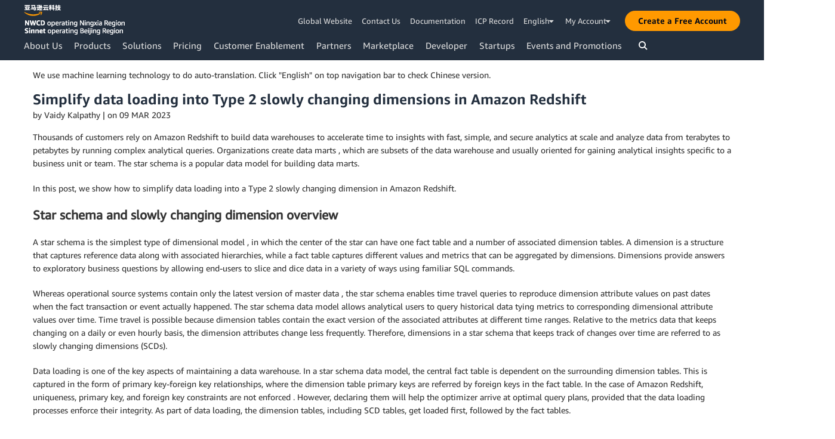

--- FILE ---
content_type: text/html;charset=UTF-8
request_url: https://www.amazonaws.cn/en/blog-selection/simplify-data-loading-into-type-2-slowly-changing-dimensions-in-amazon-redshift/
body_size: 19204
content:
<!DOCTYPE html>
<html class="no-js aws-lng-en_US" data-css-version="1.0.486" data-js-version="1.0.553" data-static-assets="https://s3.cn-north-1.amazonaws.com.cn/aws-assets-prod" lang="en-US">
 <head>
  <meta content="default-src 'self' data: https://gamma.cn-northwest-1.ui.chat.marketing.aws.a2z.org.cn/ https://prod.cn-northwest-1.ui.chat.marketing.aws.a2z.org.cn/ https://gcr-mkt-tech-website-assets-prod.s3.cn-north-1.amazonaws.com.cn/ https://s3.cn-north-1.amazonaws.com.cn/aws-assets-prod/; connect-src 'self' https://gamma.cn-northwest-1.ui.chat.marketing.aws.a2z.org.cn/ https://gamma.cn-northwest-1.api.chat.marketing.aws.a2z.org.cn/ wss://clink2-chat-web-aws-test.clink.cn  https://clink2-chat-web-aws-test.clink.cn https://prod2.clientlogger.cn-northwest-1.marketplace.aws.a2z.org.cn/ wss://gamma.us-east-1.wss-bot.gcr-chat.marketing.aws.dev/ https://gamma.us-east-1.rest-bot.gcr-chat.marketing.aws.dev/ https://prod.cn-northwest-1.ui.chat.marketing.aws.a2z.org.cn/ https://prod.cn-northwest-1.api.chat.marketing.aws.a2z.org.cn/ wss://webchat-aws.clink.cn https://webchat-aws.clink.cn https://prod2.clientlogger.cn-northwest-1.marketplace.aws.a2z.org.cn/ wss://prod.cn-northwest-1.wss-bot.chat.marketing.aws.a2z.org.cn/ https://prod.cn-northwest-1.rest-bot.chat.marketing.aws.a2z.org.cn/ https://112-tzm-766.mktoresp.com https://112-tzm-766.mktoutil.com https://amazonwebservices.d2.sc.omtrdc.net https://api.regional-table.region-services.aws.a2z.com https://aws-brew-sr-offers-china-live-prod-cn-north-1.s3.cn-north-1.amazonaws.com.cn https://aws.demdex.net https://b0.p.awsstatic.cn https://c0.b0.p.awsstatic.cn https://cm.everesttech.net https://d2c.amazonaws.cn https://d2i62n0n7jhjo8.cloudfront.net https://d2x0ubwn53pje2.cloudfront.net https://dftu77xade0tc.cloudfront.net https://dpm.demdex.net https://fls-na.amazon.com https://gcr-mkt-tech-website-assets-prod.s3.cn-north-1.amazonaws.com.cn/ https://prod-us-west-2.csp-report.marketing.aws.dev https://prod.cn-north-1.discovery.search.marketing.aws.a2z.org.cn https://prod.log.shortbread.aws.dev https://prod.tools.shortbread.aws.dev https://prod2.clientlogger.cn-northwest-1.marketplace.aws.a2z.org.cn https://s3.amazonaws.com/aws-messaging-pricing-information/ https://s3.amazonaws.com/public-pricing-agc/ https://s3.cn-north-1.amazonaws.com.cn/aws-assets-prod/ https://s3.cn-north-1.amazonaws.com.cn/aws-dam-prod/ https://view-stage.cn-northwest-1.prod.pricing.aws.a2z.org.cn; font-src 'self' data: https://gamma.cn-northwest-1.ui.chat.marketing.aws.a2z.org.cn/ https://prod.cn-northwest-1.ui.chat.marketing.aws.a2z.org.cn/ https://fonts.gstatic.com https://gcr-mkt-tech-website-assets-prod.s3.cn-north-1.amazonaws.com.cn/ https://s3.cn-north-1.amazonaws.com.cn/aws-assets-prod/; frame-src 'self' https://aws.demdex.net https://c0.b0.p.awsstatic.cn https://dpm.demdex.net; img-src 'self' data: https://gamma.cn-northwest-1.ui.chat.marketing.aws.a2z.org.cn/ https://clink2-chat-web-aws-test.clink.cn https://prod.cn-northwest-1.ui.chat.marketing.aws.a2z.org.cn/ https://webchat-aws.clink.cn https://aws-clink2-resource.s3.cn-northwest-1.amazonaws.com.cn https://cn-northwest-1.beta.ces.corpus.marketing.aws.a2z.org.cn/ https://cn-northwest-1.gamma.ces.corpus.marketing.aws.a2z.org.cn/ https://cn-northwest-1.prod.ces.corpus.marketing.aws.a2z.org.cn/ https://*.ads.linkedin.com https://*.vidyard.com https://amazonwebservices.d2.sc.omtrdc.net https://aws-quickstart.s3.amazonaws.com https://aws.amazon.com https://aws.demdex.net https://awsmedia.s3.amazonaws.com https://cm.everesttech.net https://d1.awsstatic.com/ https://d2908q01vomqb2.cloudfront.net https://d2c.amazonaws.cn https://d36cz9buwru1tt.cloudfront.net https://docs.aws.amazon.com https://dpm.demdex.net https://fls-na.amazon.com https://gcr-mkt-tech-website-assets-prod.s3.cn-north-1.amazonaws.com.cn/ https://googleads.g.doubleclick.net https://marketingplatform.google.com https://media.amazonwebservices.com https://p.adsymptotic.com https://pages.awscloud.com https://s3.amazonaws.com/aws-quickstart/ https://s3.cn-north-1.amazonaws.com.cn/aws-assets-prod/ https://s3.cn-north-1.amazonaws.com.cn/aws-dam-prod/ https://ssl-static.libsyn.com https://static-cdn.jtvnw.net https://www.google.com https://www.linkedin.com; media-src 'self' https://*.libsyn.com https://anchor.fm https://awsmedia.s3.amazonaws.com https://awspodcastsiberiaent.s3.eu-west-3.amazonaws.com https://chtbl.com https://d1hemuljm71t2j.cloudfront.net https://d1le29qyzha1u4.cloudfront.net https://d1oqpvwii7b6rh.cloudfront.net https://d1vo51ubqkiilx.cloudfront.net https://d1yyh5dhdgifnx.cloudfront.net https://d2908q01vomqb2.cloudfront.net https://d2a6igt6jhaluh.cloudfront.net https://d3ctxlq1ktw2nl.cloudfront.net https://d3h2ozso0dirfl.cloudfront.net https://dgen8gghn3u86.cloudfront.net https://dk261l6wntthl.cloudfront.net https://download.stormacq.com/aws/podcast/ https://dts.podtrac.com https://media.amazonwebservices.com https://mktg-apac.s3-ap-southeast-1.amazonaws.com https://onlineedu.s3.cn-north-1.amazonaws.com.cn https://s3.cn-north-1.amazonaws.com.cn/aws-dam-prod/ https://www.buzzsprout.com; object-src 'none'; script-src 'self' https://gamma.cn-northwest-1.ui.chat.marketing.aws.a2z.org.cn/ https://prod.cn-northwest-1.ui.chat.marketing.aws.a2z.org.cn/ https://d2c.amazonaws.cn https://gcr-mkt-tech-website-assets-prod.s3.cn-north-1.amazonaws.com.cn/ https://googleads.g.doubleclick.net https://s3.cn-north-1.amazonaws.com.cn/aws-assets-prod/ https://static.doubleclick.net https://www.google.com https://www.gstatic.com; style-src 'self' 'unsafe-inline' https://gamma.cn-northwest-1.ui.chat.marketing.aws.a2z.org.cn/ https://prod.cn-northwest-1.ui.chat.marketing.aws.a2z.org.cn/ https://acerendering-awsmarketplace.amazonaws.cn https://contessa-awsmarketplace.amazonaws.cn https://gcr-mkt-tech-website-assets-prod.s3.cn-north-1.amazonaws.com.cn/ https://s3.cn-north-1.amazonaws.com.cn/aws-assets-prod/" data-report-uri="https://prod-us-west-2.csp-report.marketing.aws.dev/submit" http-equiv="Content-Security-Policy"/>
  <meta content="text/html; charset=utf-8" http-equiv="content-type"/>
  <meta content="width=device-width, initial-scale=1.0" name="viewport"/>
  <link crossorigin="anonymous" href="https://s3.cn-north-1.amazonaws.com.cn/aws-assets-prod" rel="preconnect"/>
  <link href="https://s3.cn-north-1.amazonaws.com.cn/aws-assets-prod" rel="dns-prefetch"/>
  <link href="https://s3.cn-north-1.amazonaws.com.cn/aws-dam-prod" rel="dns-prefetch"/>
  <link href="https://amazonwebservicesinc.tt.omtrdc.net" rel="dns-prefetch"/>
  <link href="https://s0.awsstatic.com" rel="dns-prefetch"/>
  <title>
   Simplify data loading into Type 2 slowly changing dimensions in Amazon Redshift | Amazon Web Services Big Data Blog
  </title>
  <meta content="Thousands of customers rely on Amazon Redshift to build data warehouses to accelerate time to insights with fast, simple, and secure analytics at scale and analyze data from terabytes to petabytes by running complex analytical queries. Organizations create data marts, which are subsets of the data warehouse and usually oriented for gaining analytical insights specific […]" name="description"/>
  <meta content="index, follow" name="robots"/>
  <meta content="Simplify data loading into Type 2 slowly changing dimensions in Amazon Redshift | Amazon Web Services Big Data Blog" property="og:title"/>
  <meta content="IE=edge,chrome=1" http-equiv="X-UA-Compatible"/>
  <link href="https://www.amazonaws.cn/en/" rel="canonical"/>
  <link href="https://www.amazonaws.cn/en/" hreflang="en-us" rel="alternate"/>
  <link href="https://www.amazonaws.cn/" hreflang="zh-cn" rel="alternate"/>
  <script async="true" src="https://s3.cn-north-1.amazonaws.com.cn/aws-assets-prod/libra/1.0.553/csp/csp-report.js">
  </script>
  <meta content="code-99C2tLKOMq" name="baidu-site-verification"/>
  <meta content="68390a67fa339ccb5d0337833213791c" name="360-site-verification"/>
  <meta content="31bf3b9676b710860c5df7713f3cd89a_1617844170" name="shenma-site-verification"/>
  <meta content="nBKcLnhgiQ" name="sogou_site_verification"/>
  <link href="https://s3.cn-north-1.amazonaws.com.cn/aws-assets-prod/libra-css/images/site/fav/favicon.ico" rel="icon" type="image/ico"/>
  <link href="https://s3.cn-north-1.amazonaws.com.cn/aws-assets-prod/libra-css/images/site/fav/favicon.ico" rel="shortcut icon" type="image/ico"/>
  <link href="https://s3.cn-north-1.amazonaws.com.cn/aws-assets-prod/libra-css/images/site/touch-icon-iphone-114-amazon_web_services_cn_logo_smile.png" rel="apple-touch-icon" sizes="57x57"/>
  <link href="https://s3.cn-north-1.amazonaws.com.cn/aws-assets-prod/libra-css/images/site/touch-icon-ipad-144-amazon_web_services_cn_logo_smile.png" rel="apple-touch-icon" sizes="72x72"/>
  <link href="https://s3.cn-north-1.amazonaws.com.cn/aws-assets-prod/libra-css/images/site/touch-icon-iphone-114-amazon_web_services_cn_logo_smile.png" rel="apple-touch-icon" sizes="114x114"/>
  <link href="https://s3.cn-north-1.amazonaws.com.cn/aws-assets-prod/libra-css/images/site/touch-icon-ipad-144-amazon_web_services_cn_logo_smile.png" rel="apple-touch-icon" sizes="144x144"/>
  <meta content="company" property="og:type"/>
  <meta content="https://www.amazonaws.cn/en/" property="og:url"/>
  <meta content="https://s3.cn-north-1.amazonaws.com.cn/aws-assets-prod/libra-css/images/logos/amazon_web_services_cn_logo_smile_1200x630.png" property="og:image"/>
  <meta content="Amazon Web Services, Inc." property="og:site_name"/>
  <meta content="XHghG81ulgiW-3EylGcF48sG28tBW5EH0bNUhgo_DrU" name="google-site-verification"/>
  <meta content="6F92E52A288E266E30C2797ECB5FCCF3" name="msvalidate.01"/>
  <link href="https://s3.cn-north-1.amazonaws.com.cn/aws-assets-prod/libra-css/css/1.0.486/style-awsm.css" rel="stylesheet"/>
  <link href="https://gcr-mkt-tech-website-assets-prod.s3.cn-north-1.amazonaws.com.cn/asset/index.css" rel="stylesheet"/>
  <script nonce="xsp7AIieRU2oQ8SMHCbQKA==" type="importmap">
   {
    "imports": {
      "react": "https://s3.cn-north-1.amazonaws.com.cn/aws-assets-prod/eb-csr/1.0.61/react/react.js",
      "react/jsx-runtime": "https://s3.cn-north-1.amazonaws.com.cn/aws-assets-prod/eb-csr/1.0.61/react/jsx-runtime.js",
      "react-dom": "https://s3.cn-north-1.amazonaws.com.cn/aws-assets-prod/eb-csr/1.0.61/react/react-dom.js",
      "react-dom/server": "https://s3.cn-north-1.amazonaws.com.cn/aws-assets-prod/eb-csr/1.0.61/react/server-browser.js",
      "react-dom-server-browser": "https://s3.cn-north-1.amazonaws.com.cn/aws-assets-prod/eb-csr/1.0.61/react/react-dom-server-browser.js"
    }
  }
  </script>
  <script id="aws-page-settings" type="application/json">
   {
            "supportedLanguages": ["cn","en"],
            "defaultLanguage": "cn",
            "logDataSet": "LIVE:PROD",
            "logInstance": "PUB",
            "csdsEndpoint": "https://aws.amazon.com/",
            "framework": "v2",
            "g11nLibPath": "https://s3.cn-north-1.amazonaws.com.cn/aws-assets-prod/g11n-lib/2.0.104",
            "i18nStringPath": "https://b0.p.awsstatic.cn/localization",
            "libraCSSPath": "https://s3.cn-north-1.amazonaws.com.cn/aws-assets-prod/libra-css/css/1.0.486",
            "libraCSSImagePath": "https://s3.cn-north-1.amazonaws.com.cn/aws-assets-prod/libra-css/images",
            "isLoggingEnabled": true,
            "currentLanguage": "en-US",
            "currentStage": "Prod",
            "isBJS": true,
            "isMarketplace": false,
            "isRTL": false,
            "requireBaseUrl": "https://s3.cn-north-1.amazonaws.com.cn/aws-assets-prod",
            "requirePackages":[
                {
                    "name": "libra",
                    "location": "libra/1.0.553"
                }
            ],
            "requirePaths": {
                "directories": "https://s3.cn-north-1.amazonaws.com.cn/aws-assets-prod/libra/1.0.553/directories",
                "libra-cardsui": "https://s3.cn-north-1.amazonaws.com.cn/aws-assets-prod/libra/1.0.553/libra-cardsui",
                "librastandardlib": "https://s3.cn-north-1.amazonaws.com.cn/aws-assets-prod/libra/1.0.553/librastandardlib",
                "aws-blog": "https://s3.cn-north-1.amazonaws.com.cn/aws-assets-prod/aws-blog/1.0.66/js",
                "plc": "https://s3.cn-north-1.amazonaws.com.cn/aws-assets-prod/plc/js/1.0.136/plc",
                "scripts": "libra/1.0.553/v1-polyfills/scripts",
                "libra-search": "https://s3.cn-north-1.amazonaws.com.cn/aws-assets-prod/libra-search/1.0.18/js",
                "pricing-calculator": "https://s3.cn-north-1.amazonaws.com.cn/aws-assets-prod/pricing-calculator/js/1.0.2",
                "pricing-savings-plan": "https://s3.cn-north-1.amazonaws.com.cn/aws-assets-prod/pricing-savings-plan/js/1.0.17"
            },
            "staticAssetPath": "https://s3.cn-north-1.amazonaws.com.cn/aws-assets-prod",
            "jsAssetPath": "https://s3.cn-north-1.amazonaws.com.cn/aws-assets-prod/libra/1.0.553"
        }
  </script>
  <script src="https://s3.cn-north-1.amazonaws.com.cn/aws-assets-prod/libra/1.0.553/libra-head.js">
  </script>
  <script src="https://s3.cn-north-1.amazonaws.com.cn/aws-assets-prod/s_code/js/3.0/awshome_s_code.js">
  </script>
  <script src="https://d2c.aws.amazon.com/client/loader/v1/d2c-load.js">
  </script>
  <script src="https://gcr-mkt-tech-website-assets-prod.s3.cn-north-1.amazonaws.com.cn/asset/index.js">
  </script>
 </head>
 <body class="awsm">
  <a class="lb-sr-only lb-sr-only-focusable lb-bold lb-skip-el" href="#aws-page-content-main" id="aws-page-skip-to-main">
   Skip to main content
  </a>
  <header class="awsm m-page-header lb-with-mobile-subrow" id="aws-page-header" role="banner">
   <div class="m-nav" id="m-nav" role="navigation">
    <div class="m-nav-header lb-clearfix" data-menu-url="https://aws-brew-sr-offers-china-live-prod-cn-north-1.s3.cn-north-1.amazonaws.com.cn/en_US/nav/v3/panel-content/desktop/index.html">
     <div class="m-nav-logo">
      <div class="lb-bg-logo aws-amazon_web_services-brand-smile-sinnet-nwcd-header-desktop-cn">
       <a href="//www.amazonaws.cn/?nc2=h_lg">
        <span>
         Click here to return to the Amazon Web Services China homepage
        </span>
       </a>
      </div>
     </div>
     <nav aria-label="Secondary navigation" class="m-nav-secondary-links" style="min-width: 620px">
      <a href="https://aws.amazon.com/?nc2=h_ql_cn">
       Global Website
      </a>
      <a href="/en/contact-us/?nc2=h_l2_su">
       Contact Us
      </a>
      <a href="https://docs.amazonaws.cn/?nc2=h_l2_su">
       Documentation
      </a>
      <a href="/en/support/icp/?nc2=h_l2_icp">
       ICP Record
      </a>
      <a aria-controls="popover-language-selector" aria-expanded="false" aria-haspopup="true" aria-label="Set site language" class="lb-tiny-iblock lb-txt lb-has-trigger-indicator" data-language="en" data-lb-popover-trigger="popover-language-selector" href="#" id="m-nav-language-selector" role="button">
       English
       <i class="icon-caret-down lb-trigger-mount">
       </i>
      </a>
      <a aria-controls="popover-my-account" aria-expanded="false" aria-haspopup="true" aria-label="Access account options" class="lb-tiny-iblock lb-txt lb-has-trigger-indicator" data-lb-popover-trigger="popover-my-account" href="#" role="button">
       My Account
       <i class="icon-caret-down lb-trigger-mount">
       </i>
      </a>
      <div class="m-nav-cta-btn">
       <div class="lb-btn">
        <a class="lb-btn-p-primary" href="https://signin.amazonaws.cn/signup?request_type=register&amp;nc2=h_ct" role="button">
         <span>
          Create a Free Account
         </span>
        </a>
       </div>
      </div>
     </nav>
     <div class="m-nav-primary-group">
      <nav aria-label="Primary navigation" class="m-nav-primary-links">
       <i aria-hidden="true" class="m-nav-angle-left-icon">
       </i>
       <ul>
        <li aria-expanded="false">
         <span>
          <a data-panel="m-nav-panel-learn" href="/en/about-aws/?nc2=h_ql_le">
           About Us
          </a>
         </span>
        </li>
        <li aria-expanded="false">
         <span>
          <a data-panel="m-nav-panel-products" href="/en/products/?nc2=h_ql_prod">
           Products
          </a>
         </span>
        </li>
        <li aria-expanded="false">
         <span>
          <a data-panel="m-nav-panel-solutions" href="/en/solutions/?nc2=h_ql_sol">
           Solutions
          </a>
         </span>
        </li>
        <li aria-expanded="false">
         <span>
          <a data-panel="m-nav-panel-pricing" href="/en/pricing/?nc2=h_ql_pr">
           Pricing
          </a>
         </span>
        </li>
        <li aria-expanded="false">
         <span>
          <a data-panel="m-nav-panel-customer" href="/en/support/?nc2=h_ql_ce">
           Customer Enablement
          </a>
         </span>
        </li>
        <li aria-expanded="false">
         <span>
          <a data-panel="m-nav-panel-partner" href="https://aws.amazon.com/partners/?nc2=h_ql_pa">
           Partners
          </a>
         </span>
        </li>
        <li aria-expanded="false">
         <span>
          <a data-panel="m-nav-panel-marketplace" href="https://awsmarketplace.amazonaws.cn/?locale=en">
           Marketplace
          </a>
         </span>
        </li>
        <li aria-expanded="false">
         <span>
          <a data-panel="m-nav-panel-developer" href="https://dev.amazoncloud.cn/?nc2=h_ql_dev">
           Developer
          </a>
         </span>
        </li>
        <li aria-expanded="false">
         <span>
          <a data-panel="m-nav-panel-startups" href="/en/startups/?nc2=h_ql_st">
           Startups
          </a>
         </span>
        </li>
        <li aria-expanded="false">
         <span>
          <a data-panel="m-nav-panel-events" href="https://amazonaws-china.com/cn/about-aws/events/?nc2=h_ql_ev">
           Events and Promotions
          </a>
         </span>
        </li>
       </ul>
       <div class="m-nav-icon-group">
        <i aria-hidden="true" class="m-nav-angle-right-icon">
        </i>
        <i aria-expanded="false" aria-label="Search" class="m-nav-search-icon" role="button" tabindex="0">
        </i>
       </div>
      </nav>
      <div class="m-nav-search" id="m-nav-desktop-search">
       <form action="https://www.amazonaws.cn/search/" role="search">
        <input autocomplete="off" class="m-nav-search-field" dir="auto" name="searchQuery" placeholder="Search" spellcheck="false" type="text"/>
       </form>
       <i aria-label="Close" class="m-nav-close-icon" role="button">
       </i>
      </div>
     </div>
    </div>
    <div aria-labelledby="popover-popover-language-selector-trigger" aria-modal="false" class="lb-popover lb-popover-aui lb-popover-tiny" data-action="hover" data-id="popover-language-selector" data-lb-comp="popover" data-position="top" id="popover-language-selector">
     <a aria-label="Close" class="lb-popover-close" role="button" tabindex="0" title="Close">
      <span class="lb-sr-only">
       Close
      </span>
     </a>
     <div class="lb-grid lb-row lb-row-max-large lb-snap">
      <div class="lb-col lb-tiny-24 lb-mid-24">
       <ul class="lb-txt-none lb-ul lb-list-style-none lb-tiny-ul-block">
        <li data-language="en" lang="en-US" translate="no">
         <a href="https://www.amazonaws.cn/en/?nc1=h_ls">
          English
         </a>
        </li>
        <li data-language="cn" lang="zh-CN" translate="no">
         <a href="https://www.amazonaws.cn/?nc1=h_ls">
          中文 (简体)
         </a>
        </li>
       </ul>
      </div>
     </div>
    </div>
    <div aria-labelledby="popover-popover-my-account-trigger" aria-modal="false" class="lb-popover lb-popover-aui lb-popover-tiny" data-action="hover" data-id="popover-my-account" data-lb-comp="popover" data-position="top" id="popover-my-account">
     <a aria-label="Close" class="lb-popover-close" role="button" tabindex="0" title="Close">
      <span class="lb-sr-only">
       Close
      </span>
     </a>
     <ul class="lb-txt-none lb-ul lb-list-style-none lb-tiny-ul-block">
      <li>
       <a href="https://console.amazonaws.cn/?nc2=h_m_mc">
        Management Console
       </a>
      </li>
      <li>
       <a href="https://console.amazonaws.cn/billing/home?#/account?nc2=h_m_ma">
        Account Settings
       </a>
      </li>
      <li>
       <a href="https://console.amazonaws.cn/billing/home?nc2=h_m_bc">
        Billing &amp; Cost Management
       </a>
      </li>
      <li>
       <a href="https://console.amazonaws.cn/iam/home#home?nc2=h_m_sc">
        Security Credentials
       </a>
      </li>
     </ul>
    </div>
    <script data-hbs-context='{"pricingText":"Pricing","documentationText":"Documentation","calculatorText":"Calculator"}' data-hbs-template-path="nav-desktop/suggestions" type="text/x-handlebars-template">
    </script>
    <script data-hbs-context='{"productsText":"Products"}' data-hbs-template-path="nav-desktop/products-head" type="text/x-handlebars-template">
    </script>
    <script data-hbs-context='{"relatedPagesText":"Related Pages"}' data-hbs-template-path="nav-desktop/keypages-head" type="text/x-handlebars-template">
    </script>
    <script data-hbs-context='{"tutorialsText":"Tutorials"}' data-hbs-template-path="nav-desktop/tutorials-head" type="text/x-handlebars-template">
    </script>
    <script data-hbs-context='{"blogsText":"Blogs"}' data-hbs-template-path="nav-desktop/blogs-head" type="text/x-handlebars-template">
    </script>
    <script data-hbs-context='{"resultsText":"See more results for"}' data-hbs-template-path="nav-desktop/see-all" type="text/x-handlebars-template">
    </script>
   </div>
   <div class="m-nav-mobile" id="m-nav-mobile">
    <div class="m-nav-mobile-header m-nav-mobile-with-sub-row" data-menu-url="https://aws-brew-sr-offers-china-live-prod-cn-north-1.s3.cn-north-1.amazonaws.com.cn/en_US/nav/v3/panel-content/mobile/index.html" id="m-nav-mobile-header">
     <div class="lb-bg-logo aws-amazon_web_services-brand-smile-sinnet-nwcd-header-desktop-cn">
      <a href="https://www.amazonaws.cn/en/?nc2=h_lg">
       <span>
        Click here to return to Amazon Web Services homepage
       </span>
      </a>
     </div>
     <div class="m-nav-mobile-button-group">
      <i aria-expanded="false" aria-label="Search" class="m-nav-mobile-button icon-search" role="button" tabindex="0">
      </i>
      <i aria-expanded="false" aria-label="Menu" class="m-nav-mobile-button icon-reorder" role="button" tabindex="0">
      </i>
     </div>
     <div class="m-nav-mobile-sub-row" id="m-nav-mobile-sub-row">
      <div class="lb-btn">
       <a class="lb-btn-p-primary" href="https://signin.amazonaws.cn/signup?request_type=register&amp;nc2=h_mo_ct" role="button">
        <span>
         Create a Free Account
        </span>
       </a>
      </div>
      <div class="lb-btn">
       <a class="lb-btn-p" href="/en/contact-us/?nc2=h_mo_ct_s" role="button">
        <span>
         Contact Us
        </span>
       </a>
      </div>
     </div>
    </div>
    <div class="m-nav-mobile-search" id="m-nav-mobile-search">
     <form action="https://amazonaws.cn/search" role="search">
      <input autocomplete="off" class="m-nav-search-field" dir="auto" name="searchQuery" placeholder="Search" spellcheck="false" type="text"/>
     </form>
    </div>
    <nav id="m-nav-trimdown" role="navigation">
     <ul class="m-nav-mobile-menu-group">
      <li>
       <a href="/en/about-aws/?nc2=h_mo">
        About Us
       </a>
      </li>
      <li>
       <a href="/en/products/?nc2=h_mo">
        Products
       </a>
      </li>
      <li>
       <a href="/en/solutions/?nc2=h_mo">
        Solutions
       </a>
      </li>
      <li>
       <a href="/en/pricing/?nc2=h_mo">
        Pricing
       </a>
      </li>
      <li>
       <a href="https://docs.amazonaws.cn/?nc2=h_mo">
        Documentation
       </a>
      </li>
      <li>
       <a href="/en/support/?nc2=h_mo">
        Customer Enablement
       </a>
      </li>
      <li>
       <a href="https://aws.amazon.com/partners/?nc2=h_mo">
        Partner Network
       </a>
      </li>
      <li>
       <a href="https://awsmarketplace.amazonaws.cn/?nc2=h_mo">
        Marketplace
       </a>
      </li>
      <li>
       <a href="https://dev.amazoncloud.cn/?nc2=h_ql_dev">
        Developer
       </a>
      </li>
      <li>
       <a href="/en/startups/?nc2=h_mo">
        Startups
       </a>
      </li>
      <li>
       <a href="https://amazonaws-china.com/cn/about-aws/events/?nc2=h_mo">
        Events &amp; Promotions
       </a>
      </li>
      <li>
       <a href="https://console.amazonaws.cn/?nc2=h_mo">
        Signup/Login
       </a>
      </li>
     </ul>
    </nav>
   </div>
   <div data-eb-slot="acts-en-ribbon" data-eb-slot-meta="{'version':'1.0','slotId':'acts-en-ribbon','experienceId':'afb6b147-de90-ebef-00c8-e275b0ee6ff4','allowBlank':false,'hasAltExp':false,'filters':{'limit':1,'informationCategory':'acts-en-ribbon'}}">
    <div class="lb-none-pad lb-none-v-margin lb-box">
    </div>
   </div>
  </header>
  <div class="aws-blog-has-related-posts lb-page-content lb-page-with-sticky-subnav blog-page" data-page-alert-target="true" id="aws-page-content" style="padding-top:0px;">
   <div data-eb-slot="blog-selection-en-dp-banner" data-eb-slot-meta="{'version':'1.0','slotId':'blog-selection-en-dp-banner','experienceId':'afb6b147-de90-ebef-00c8-e275b0ee6ff4','allowBlank':false,'hasAltExp':false,'filters':{'limit':1,'informationCategory':'blog-selection-en-dp-banner'}}">
    <div class="lb-none-pad lb-none-v-margin lb-box">
    </div>
   </div>
   <div class="aws-blog-content lb-row lb-row-max-large lb-snap lb-gutter-mid">
    <p class="blog-disclaimer lb-col lb-tiny-24 lb-mid-16" id="blog-disclaimer" style="width: 100%;">
     We use machine learning technology to do auto-translation. Click "English" on top navigation bar to check Chinese version.
    </p>
    <main class="lb-col lb-tiny-24 lb-mid-16" id="aws-page-content-main" role="main" style="width: 100%;" tabindex="-1">
     <article class="blog-post" typeof="TechArticle" vocab="https://schema.org/">
      <meta content="en-US" property="inLanguage"/>
      <meta content="https://d2908q01vomqb2.cloudfront.net/b6692ea5df920cad691c20319a6fffd7a4a766b8/2023/03/09/simplify-data-loading-type-2-redshift.jpg" property="image"/>
      <h1 class="lb-h2 blog-post-title" property="name headline">
       Simplify data loading into Type 2 slowly changing dimensions in Amazon Redshift
      </h1>
      <footer class="blog-post-meta" data-lb-comp="aws-blog:share-dialog">
       by
       <span property="author" typeof="Person">
        <span property="name">
         Vaidy Kalpathy
        </span>
       </span>
       | on
       <time datetime="2023-03-09T12:01:04-07:00" property="datePublished">
        09 MAR 2023
       </time>
      </footer>
      <section class="blog-post-content lb-rtxt" property="articleBody">
       <p>
        Thousands of customers rely on
        <text>
         Amazon Redshift
        </text>
        to build data warehouses to accelerate time to insights with fast, simple, and secure analytics at scale and analyze data from terabytes to petabytes by running complex analytical queries. Organizations create
        <text>
         data marts
        </text>
        , which are subsets of the data warehouse and usually oriented for gaining analytical insights specific to a business unit or team. The
        <text>
         star schema
        </text>
        is a popular data model for building data marts.
       </p>
       <p>
        In this post, we show how to simplify data loading into a Type 2 slowly changing dimension in Amazon Redshift.
       </p>
       <h2>
        Star schema and slowly changing dimension overview
       </h2>
       <p>
        A star schema is the simplest type of
        <text>
         dimensional model
        </text>
        , in which the center of the star can have one
        <text>
         fact table
        </text>
        and a number of associated
        <text>
         dimension
        </text>
        tables. A dimension is a structure that captures reference data along with associated hierarchies, while a fact table captures different values and metrics that can be aggregated by dimensions. Dimensions provide answers to exploratory business questions by allowing end-users to slice and dice data in a variety of ways using familiar SQL commands.
       </p>
       <p>
        Whereas operational source systems contain only the latest version of
        <text>
         master data
        </text>
        , the star schema enables time travel queries to reproduce dimension attribute values on past dates when the fact transaction or event actually happened. The star schema data model allows analytical users to query historical data tying metrics to corresponding dimensional attribute values over time. Time travel is possible because dimension tables contain the exact version of the associated attributes at different time ranges. Relative to the metrics data that keeps changing on a daily or even hourly basis, the dimension attributes change less frequently. Therefore, dimensions in a star schema that keeps track of changes over time are referred to as
        <text>
         slowly changing dimensions
        </text>
        (SCDs).
       </p>
       <p>
        Data loading is one of the key aspects of maintaining a data warehouse. In a star schema data model, the central fact table is dependent on the surrounding dimension tables. This is captured in the form of primary key-foreign key relationships, where the dimension table primary keys are referred by foreign keys in the fact table. In the case of Amazon Redshift, uniqueness, primary key, and foreign key constraints
        <text>
         are not enforced
        </text>
        . However, declaring them will help the optimizer arrive at optimal query plans, provided that the data loading processes enforce their integrity. As part of data loading, the dimension tables, including SCD tables, get loaded first, followed by the fact tables.
       </p>
       <h2>
        SCD population challenge
       </h2>
       <p>
        Populating an SCD dimension table involves merging data from multiple source tables, which are usually
        <text>
         normalized
        </text>
        . SCD tables contain a pair of date columns (effective and expiry dates) that represent the record’s validity date range. Changes are inserted as new active records effective from the date of data loading, while simultaneously expiring the current active record on a previous day. During each data load, incoming change records are matched against existing active records, comparing each attribute value to determine whether existing records have changed or were deleted or are new records coming in.
       </p>
       <p>
        In this post, we demonstrate how to simplify data loading into a dimension table with the following methods:
       </p>
       <ul>
        <li>
         Using
         <text>
          Amazon Simple Storage Service
         </text>
         (Amazon S3) to host the initial and incremental data files from source system tables
        </li>
        <li>
         Accessing S3 objects using
         <text>
          Amazon Redshift Spectrum
         </text>
         to carry out data processing to load native tables within Amazon Redshift
        </li>
        <li>
         Creating views with window functions to replicate the source system version of each table within Amazon Redshift
        </li>
        <li>
         Joining source table views to project attributes matching with dimension table schema
        </li>
        <li>
         Applying incremental data to the dimension table, bringing it up to date with source-side changes
        </li>
       </ul>
       <h2>
        Solution overview
       </h2>
       <p>
        In a real-world scenario, records from source system tables are ingested on a periodic basis to an Amazon S3 location before being loaded into star schema tables in Amazon Redshift.
       </p>
       <p>
        For this demonstration, data from two source tables,
        <code>
         customer_master
        </code>
        and
        <code>
         customer_address
        </code>
        , are combined to populate the target dimension table
        <code>
         dim_customer
        </code>
        <em>
         ,
        </em>
        which is the customer dimension table.
       </p>
       <p>
        The source tables
        <code>
         customer_master
        </code>
        and
        <code>
         customer_address
        </code>
        share the same primary key,
        <code>
         customer_id
        </code>
        , and will be joined on the same to fetch one record per
        <code>
         customer_id
        </code>
        along with attributes from both tables.
        <code>
         row_audit_ts
        </code>
        contains the latest timestamp at which the particular source record was inserted or last updated. This column helps identify the change records since the last data extraction.
       </p>
       <p>
        <code>
         rec_source_status
        </code>
        is an optional column that indicates if the corresponding source record was inserted, updated, or deleted. This is applicable in cases where the source system itself provides the changes and populates
        <code>
         rec_source_status
        </code>
        appropriately.
       </p>
       <p>
        The following figure provides the schema of the source and target tables.
       </p>
       <p>
        <img alt="" class="wp-image-44109 size-full aligncenter" height="292" src="https://cn-northwest-1.prod.ces.corpus.marketing.aws.a2z.org.cn/rebrand-images/d2908q01vomqb2.cloudfront.net/b6692ea5df920cad691c20319a6fffd7a4a766b8/2023/03/06/BDB2294_image001-1.png" width="624"/>
       </p>
       <p>
        Let’s look closer at the schema of the target table,
        <code>
         dim_customer
        </code>
        . It contains different categories of columns:
       </p>
       <ul>
        <li>
         <strong>
          Keys
         </strong>
         – It contains two types of keys:
         <ul>
          <li>
           <code>
            customer_sk
           </code>
           is the primary key of this table. It is also called the
           <em>
            surrogate key
           </em>
           and has a unique value that is monotonically increasing.
          </li>
          <li>
           <code>
            customer_id
           </code>
           is the source primary key and provides a reference back to the source system record.
          </li>
         </ul>
        </li>
        <li>
         <strong>
          SCD2 metadata
         </strong>
         –
         <code>
          rec_eff_dt
         </code>
         and
         <code>
          rec_exp_dt
         </code>
         indicate the state of the record. These two columns together define the validity of the record. The value in
         <code>
          rec_exp_dt
         </code>
         will be set as
         <code>
          ‘9999-12-31’
         </code>
         for presently active records.
        </li>
        <li>
         <strong>
          Attributes
         </strong>
         – Includes
         <code>
          first_name
         </code>
         ,
         <code>
          last_name
         </code>
         ,
         <code>
          employer_name
         </code>
         ,
         <code>
          email_id
         </code>
         ,
         <code>
          city
         </code>
         , and
         <code>
          country
         </code>
         .
        </li>
       </ul>
       <p>
        Data loading into a SCD table involves a first-time bulk data loading, referred to as the
        <em>
         initial data load
        </em>
        . This is followed by continuous or regular data loading, referred to as an
        <em>
         incremental data load
        </em>
        , to keep the records up to date with changes in the source tables.
       </p>
       <p>
        To demonstrate the solution, we walk through the following steps for initial data load (1–7) and incremental data load (8–12):
       </p>
       <ol>
        <li>
         Land the source data files in an Amazon S3 location, using one subfolder per source table.
        </li>
        <li>
         Use an
         <text>
          Amazon Web Services Glue
         </text>
         crawler to parse the data files and register tables in the Amazon Web Services Glue Data Catalog.
        </li>
        <li>
         Create an external schema in Amazon Redshift to point to the Amazon Web Services Glue database containing these tables.
        </li>
        <li>
         In Amazon Redshift, create one view per source table to fetch the latest version of the record for each primary key (
         <code>
          customer_id
         </code>
         ) value.
        </li>
        <li>
         Create the
         <code>
          dim_customer
         </code>
         table in Amazon Redshift, which contains attributes from all relevant source tables.
        </li>
        <li>
         Create a view in Amazon Redshift joining the source table views from Step 4 to project the attributes modeled in the dimension table.
        </li>
        <li>
         Populate the initial data from the view created in Step 6 into the
         <code>
          dim_customer
         </code>
         table, generating
         <code>
          customer_sk
         </code>
         .
        </li>
        <li>
         Land the incremental data files for each source table in their respective Amazon S3 location.
        </li>
        <li>
         In Amazon Redshift, create a temporary table to accommodate the change-only records.
        </li>
        <li>
         Join the view from Step 6 and
         <code>
          dim_customer
         </code>
         and identify change records comparing the combined hash value of attributes. Populate the change records into the temporary table with an
         <code>
          I
         </code>
         ,
         <code>
          U
         </code>
         , or
         <code>
          D
         </code>
         indicator.
        </li>
        <li>
         Update
         <code>
          rec_exp_dt
         </code>
         in
         <code>
          dim_customer
         </code>
         for all
         <code>
          U
         </code>
         and
         <code>
          D
         </code>
         records from the temporary table.
        </li>
        <li>
         Insert records into
         <code>
          dim_customer
         </code>
         , querying all
         <code>
          I
         </code>
         and
         <code>
          U
         </code>
         records from the temporary table.
        </li>
       </ol>
       <h2>
        Prerequisites
       </h2>
       <p>
        Before you get started, make sure you meet the following prerequisites:
       </p>
       <ul>
        <li>
         Have an
         <text>
          Amazon Web Services account
         </text>
         .
        </li>
        <li>
         <text>
          Create an S3 bucket
         </text>
         where the data files that will be loaded into Amazon Redshift are stored.
        </li>
        <li>
         Create an Amazon Redshift cluster or endpoint. For instructions, refer to
         <text>
          Getting started with Amazon Redshift
         </text>
         .
        </li>
        <li>
         When your environment is ready, open
         <text>
          Amazon Redshift Query Editor v2.0
         </text>
         (see the following screenshot) and connect to your Amazon Redshift cluster or endpoint.
        </li>
       </ul>
       <p>
        <img alt="" class="alignnone wp-image-44033 size-full" height="207" loading="lazy" src="https://cn-northwest-1.prod.ces.corpus.marketing.aws.a2z.org.cn/rebrand-images/d2908q01vomqb2.cloudfront.net/b6692ea5df920cad691c20319a6fffd7a4a766b8/2023/03/03/BDB2294_image004.png" style="margin: 10px 0px 10px 0px;border: 1px solid #CCCCCC" width="937"/>
       </p>
       <h2>
        Land data from source tables
       </h2>
       <p>
        Create separate subfolders for each source table in an S3 bucket and place the initial data files within the respective subfolder. In the following image, the initial data files for
        <code>
         customer_master
        </code>
        and
        <code>
         customer_address
        </code>
        are made available within two different subfolders. To try out the solution, you can use
        <text>
         customer_master_with_ts.csv
        </text>
        and
        <text>
         customer_address_with_ts.csv
        </text>
        as initial data files.
       </p>
       <p>
        <img alt="" class="alignnone wp-image-44110 size-full" height="326" loading="lazy" src="https://cn-northwest-1.prod.ces.corpus.marketing.aws.a2z.org.cn/rebrand-images/d2908q01vomqb2.cloudfront.net/b6692ea5df920cad691c20319a6fffd7a4a766b8/2023/03/06/BDB2294_image004-1.png" width="624"/>
       </p>
       <p>
        It’s important to include an audit timestamp (
        <code>
         row_audit_ts
        </code>
        ) column that indicates when each record was inserted or last updated. As part of incremental data loading, rows with the same primary key value (
        <code>
         customer_id
        </code>
        ) can arrive more than once. The
        <code>
         row_audit_ts
        </code>
        column helps identify the latest version of such records for a given
        <code>
         customer_id
        </code>
        to be used for further processing.
       </p>
       <h2>
        Register source tables in the Amazon Web Services Glue Data Catalog
       </h2>
       <p>
        We use an Amazon Web Services Glue crawler to infer metadata from delimited data files like the CSV files used in this post. For instructions on getting started with an Amazon Web Services Glue crawler, refer to
        <text>
         Tutorial: Adding an Amazon Web Services Glue crawler
        </text>
        .
       </p>
       <p>
        Create an Amazon Web Services Glue crawler and point it to the Amazon S3 location that contains the source table subfolders, within which the associated data files are placed. When you’re creating the Amazon Web Services Glue crawler, create a new database named
        <code>
         rs-dimension-blog
        </code>
        . The following screenshots show the Amazon Web Services Glue crawler configuration chosen for our data files.
       </p>
       <p>
        <img alt="" class="alignnone wp-image-44094 size-full" height="267" loading="lazy" src="https://cn-northwest-1.prod.ces.corpus.marketing.aws.a2z.org.cn/rebrand-images/d2908q01vomqb2.cloudfront.net/b6692ea5df920cad691c20319a6fffd7a4a766b8/2023/03/03/BDB2294_image008-500.png" style="margin: 10px 0px 10px 0px;border: 1px solid #CCCCCC" width="500"/>
       </p>
       <p>
        <img alt="" class="alignnone wp-image-44093 size-full" height="165" loading="lazy" src="https://cn-northwest-1.prod.ces.corpus.marketing.aws.a2z.org.cn/rebrand-images/d2908q01vomqb2.cloudfront.net/b6692ea5df920cad691c20319a6fffd7a4a766b8/2023/03/03/BDB2294_image010-500.png" style="margin: 10px 0px 10px 0px;border: 1px solid #CCCCCC" width="500"/>
       </p>
       <p>
        <img alt="" class="alignnone wp-image-44092 size-full" height="232" loading="lazy" src="https://cn-northwest-1.prod.ces.corpus.marketing.aws.a2z.org.cn/rebrand-images/d2908q01vomqb2.cloudfront.net/b6692ea5df920cad691c20319a6fffd7a4a766b8/2023/03/03/BDB2294_image012-500.png" style="margin: 10px 0px 10px 0px;border: 1px solid #CCCCCC" width="500"/>
       </p>
       <p>
        Note that for the
        <strong>
         Set output and scheduling
        </strong>
        section, the advanced options are left unchanged.
       </p>
       <p>
        <img alt="" class="alignnone wp-image-44091 size-full" height="225" loading="lazy" src="https://cn-northwest-1.prod.ces.corpus.marketing.aws.a2z.org.cn/rebrand-images/d2908q01vomqb2.cloudfront.net/b6692ea5df920cad691c20319a6fffd7a4a766b8/2023/03/03/BDB2294_image014-500.png" style="margin: 10px 0px 10px 0px;border: 1px solid #CCCCCC" width="500"/>
       </p>
       <p>
        Running this crawler should create the following tables within the
        <code>
         rs-dimension-blog
        </code>
        database:
       </p>
       <ul>
        <li>
         <code>
          customer_address
         </code>
        </li>
        <li>
         <code>
          customer_master
         </code>
        </li>
       </ul>
       <h2>
        Create schemas in Amazon Redshift
       </h2>
       <p>
        First, create an
        <text>
         Amazon Web Services Identity and Access Management
        </text>
        (IAM) role named
        <code>
         rs-dim-blog-spectrum-role
        </code>
        . For instructions, refer to
        <text>
         Create an IAM role for Amazon Redshift
        </text>
        .
       </p>
       <p>
        The IAM role has Amazon Redshift as the trusted entity, and the permissions policy includes
        <code>
         AmazonS3ReadOnlyAccess
        </code>
        and
        <code>
         AWSGlueConsoleFullAccess
        </code>
        , because we’re using the Amazon Web Services Glue Data Catalog. Then
        <text>
         associate the IAM role
        </text>
        with the Amazon Redshift cluster or endpoint.
       </p>
       <p>
        Instead, you can also set the
        <text>
         IAM role as the default
        </text>
        for your Amazon Redshift cluster or endpoint. If you do so, in the following
        <code>
         create external schema
        </code>
        command, pass the
        <code>
         iam_role
        </code>
        parameter as
        <code>
         iam_role default
        </code>
        .
       </p>
       <p>
        Now, open Amazon Redshift Query Editor V2 and create an external schema passing the newly created IAM role and specifying the database as
        <code>
         rs-dimension-blog
        </code>
        . The database name
        <code>
         rs-dimension-blog
        </code>
        is the one created in the Data Catalog as part of configuring the crawler in the preceding section. See the following code:
       </p>
       <div class="hide-language">
        <pre><code class="lang-sql">create external schema spectrum_dim_blog 
from data catalog 
database 'rs-dimension-blog' 
iam_role 'arn:aws:iam::<span style="color: #ff0000">&lt;accountid&gt;</span>:role/rs-dim-blog-spectrum-role';</code></pre>
       </div>
       <p>
        Check if the tables registered in the Data Catalog in the preceding section are visible from within Amazon Redshift:
       </p>
       <div class="hide-language">
        <pre><code class="lang-sql">select * 
from spectrum_dim_blog.customer_master 
limit 10;

select * 
from spectrum_dim_blog.customer_address 
limit 10;</code></pre>
       </div>
       <p>
        Each of these queries will return 10 rows from the respective Data Catalog tables.
       </p>
       <p>
        Create another schema in Amazon Redshift to host the table,
        <code>
         dim_customer
        </code>
        :
       </p>
       <div class="hide-language">
        <pre><code class="lang-sql">create schema rs_dim_blog;</code></pre>
       </div>
       <h2>
        Create views to fetch the latest records from each source table
       </h2>
       <p>
        Create a view for the
        <code>
         customer_master
        </code>
        table, naming it
        <code>
         vw_cust_mstr_latest
        </code>
        :
       </p>
       <div class="hide-language">
        <pre><code class="lang-sql">create view rs_dim_blog.vw_cust_mstr_latest as with rows_numbered as (
  select 
    customer_id, 
    first_name, 
    last_name, 
    employer_name, 
    row_audit_ts, 
    row_number() over(
      partition by customer_id 
      order by 
        row_audit_ts desc
    ) as rnum 
  from 
    spectrum_dim_blog.customer_master
) 
select 
  customer_id, 
  first_name, 
  last_name, 
  employer_name, 
  row_audit_ts, 
  rnum 
from 
  rows_numbered 
where 
  rnum = 1 with no schema binding;</code></pre>
       </div>
       <p>
        The preceding query uses
        <text>
         row_number
        </text>
        , which is a window function provided by Amazon Redshift. Using window functions enables you to create analytic business queries more efficiently. Window functions operate on a partition of a result set, and return a value for every row in that window. The
        <code>
         row_number
        </code>
        window function determines the ordinal number of the current row within a group of rows, counting from 1, based on the ORDER BY expression in the OVER clause. By including the PARTITION BY clause as
        <code>
         customer_id
        </code>
        , groups are created for each value of
        <code>
         customer_id
        </code>
        and ordinal numbers are reset for each group.
       </p>
       <p>
        Create a view for the
        <code>
         customer_address
        </code>
        table, naming it
        <code>
         vw_cust_addr_latest
        </code>
        :
       </p>
       <div class="hide-language">
        <pre><code class="lang-sql">create view rs_dim_blog.vw_cust_addr_latest as with rows_numbered as (
  select 
    customer_id, 
    email_id, 
    city, 
    country, 
    row_audit_ts, 
    row_number() over(
      partition by customer_id 
      order by 
        row_audit_ts desc
    ) as rnum 
  from 
    spectrum_dim_blog.customer_address
) 
select 
  customer_id, 
  email_id, 
  city, 
  country, 
  row_audit_ts, 
  rnum 
from 
  rows_numbered 
where 
  rnum = 1 with no schema binding;</code></pre>
       </div>
       <p>
        Both view definitions use the
        <code>
         row_number
        </code>
        window function of Amazon Redshift, ordering the records by descending order of the
        <code>
         row_audit_ts
        </code>
        column (the audit timestamp column). The condition
        <code>
         rnum=1
        </code>
        fetches the latest record for each
        <code>
         customer_id
        </code>
        value.
       </p>
       <h2>
        Create the dim_customer table in Amazon Redshift
       </h2>
       <p>
        Create
        <code>
         dim_customer
        </code>
        as an internal table in Amazon Redshift within the
        <code>
         rs_dim_blog
        </code>
        schema. The dimension table includes the column
        <code>
         customer_sk
        </code>
        , that acts as the surrogate key column and enables us to capture a time-sensitive version of each customer record. The validity period for each record is defined by the columns
        <code>
         rec_eff_dt
        </code>
        and
        <code>
         rec_exp_dt
        </code>
        , representing record effective date and record expiry date, respectively. See the following code:
       </p>
       <div class="hide-language">
        <pre><code class="lang-sql">create table rs_dim_blog.dim_customer (
  customer_sk bigint, 
  customer_id bigint, 
  first_name varchar(100), 
  last_name varchar(100), 
  employer_name varchar(100), 
  email_id varchar(100), 
  city varchar(100), 
  country varchar(100), 
  rec_eff_dt date, 
  rec_exp_dt date
) diststyle auto;</code></pre>
       </div>
       <h2>
        Create a view to consolidate the latest version of source records
       </h2>
       <p>
        Create the view
        <code>
         vw_dim_customer_src
        </code>
        , which consolidates the latest records from both source tables using
        <code>
         left outer join
        </code>
        , keeping them ready to be populated into the Amazon Redshift dimension table. This view fetches data from the latest views defined in the section “Create views to fetch the latest records from each source table”:
       </p>
       <div class="hide-language">
        <pre><code class="lang-sql">create view rs_dim_blog.vw_dim_customer_src as 
select 
  m.customer_id, 
  m.first_name, 
  m.last_name, 
  m.employer_name, 
  a.email_id, 
  a.city, 
  a.country 
from 
  rs_dim_blog.vw_cust_mstr_latest as m 
  left join rs_dim_blog.vw_cust_addr_latest as a on m.customer_id = a.customer_id 
order by 
  m.customer_id with no schema binding;</code></pre>
       </div>
       <p>
        At this point, this view fetches the initial data for loading into the
        <code>
         dim_customer
        </code>
        table that we are about to create. In your use-case, use a similar approach to create and join the required source table views to populate your target dimension table.
       </p>
       <h2>
        Populate initial data into dim_customer
       </h2>
       <p>
        Populate the initial data into the
        <code>
         dim_customer
        </code>
        table by querying the view
        <code>
         vw_dim_customer_src
        </code>
        . Because this is the initial data load, running row numbers generated by the
        <code>
         row_number
        </code>
        window function will suffice to populate a unique value in the
        <code>
         customer_sk
        </code>
        column starting from 1:
       </p>
       <div class="hide-language">
        <pre><code class="lang-sql">insert into rs_dim_blog.dim_customer 
select 
  row_number() over() as customer_sk, 
  customer_id, 
  first_name, 
  last_name, 
  employer_name, 
  email_id, 
  city, 
  country, 
  cast('2022-07-01' as date) rec_eff_dt, 
  cast('9999-12-31' as date) rec_exp_dt 
from 
  rs_dim_blog.vw_dim_customer_src;</code></pre>
       </div>
       <p>
        In this query, we have specified
        <code>
         ’2022-07-01’
        </code>
        as the value in
        <code>
         rec_eff_dt
        </code>
        for all initial data records. For your use-case, you can modify this date value as appropriate to your situation.
       </p>
       <p>
        The preceding steps complete the initial data loading into the
        <code>
         dim_customer
        </code>
        table. In the next steps, we proceed with populating incremental data.
       </p>
       <h2>
        Land ongoing change data files in Amazon S3
       </h2>
       <p>
        After the initial load, the source systems provide data files on an ongoing basis, either containing only new and change records or a full extract containing all records for a particular table.
       </p>
       <p>
        You can use the sample files
        <text>
         customer_master_with_ts_incr.csv
        </text>
        and
        <text>
         customer_address_with_ts_incr.csv
        </text>
        , which contain changed as well as new records. These incremental files need to be placed in the same location in Amazon S3 where the initial data files were placed. Please see section “
        <strong>
         Land data from source tables
        </strong>
        ”. This will result in the corresponding Redshift Spectrum tables automatically reading the additional rows.
       </p>
       <p>
        If you used the sample file for
        <code>
         customer_master
        </code>
        , after adding the incremental files, the following query shows the initial as well as incremental records:
       </p>
       <div class="hide-language">
        <pre><code class="lang-sql">select 
  customer_id, 
  first_name, 
  last_name, 
  employer_name, 
  row_audit_ts 
from 
  spectrum_dim_blog.customer_master 
order by 
  customer_id;</code></pre>
       </div>
       <p>
        <img alt="" class="alignnone wp-image-44045 size-full" height="383" loading="lazy" src="https://cn-northwest-1.prod.ces.corpus.marketing.aws.a2z.org.cn/rebrand-images/d2908q01vomqb2.cloudfront.net/b6692ea5df920cad691c20319a6fffd7a4a766b8/2023/03/03/BDB2294_image016.png" style="margin: 10px 0px 10px 0px;border: 1px solid #CCCCCC" width="936"/>
       </p>
       <p>
        In case of full extracts, we can identify deletes occurring in the source system tables by comparing the previous and current versions and looking for missing records. In case of change-only extracts where the
        <code>
         rec_source_status
        </code>
        column is present, its value will help us identify deleted records. In either case, land the ongoing change data files in the respective Amazon S3 locations.
       </p>
       <p>
        For this example, we have uploaded the incremental data for the
        <code>
         customer_master
        </code>
        and
        <code>
         customer_address
        </code>
        source tables with a few
        <code>
         customer_id
        </code>
        records receiving updates and a few new records being added.
       </p>
       <h2>
        Create a temporary table to capture change records
       </h2>
       <p>
        Create the temporary table
        <code>
         temp_dim_customer
        </code>
        to store all changes that need to be applied to the target
        <code>
         dim_customer
        </code>
        table:
       </p>
       <div class="hide-language">
        <pre><code class="lang-sql">create temp table temp_dim_customer (
  customer_sk bigint, 
  customer_id bigint, 
  first_name varchar(100), 
  last_name varchar(100), 
  employer_name varchar(100), 
  email_id varchar(100), 
  city varchar(100), 
  country varchar(100), 
  rec_eff_dt date, 
  rec_exp_dt date, 
  iud_operation character(1)
);</code></pre>
       </div>
       <h2>
        Populate the temporary table with new and changed records
       </h2>
       <p>
        This is a multi-step process that can be combined into a single complex SQL. Complete the following steps:
       </p>
       <ol start="1">
        <li>
         Fetch the latest version of all customer attributes by querying the view
         <code>
          vw_dim_customer_src
         </code>
         :
        </li>
       </ol>
       <div class="hide-language">
        <pre><code class="lang-sql">select 
  customer_id, 
  sha2(
    coalesce(first_name, '') || coalesce(last_name, '') || coalesce(employer_name, '') || coalesce(email_id, '') || coalesce(city, '') || coalesce(country, ''), 512
  ) as hash_value, 
  first_name, 
  last_name, 
  employer_name, 
  email_id, 
  city, 
  country, 
  current_date rec_eff_dt, 
  cast('9999-12-31' as date) rec_exp_dt 
from 
  rs_dim_blog.vw_dim_customer_src;</code></pre>
       </div>
       <p>
        Amazon Redshift offers hashing functions such as
        <text>
         sha2
        </text>
        , which converts a variable length string input into a fixed length character output. The output string is a text representation of the hexadecimal value of the checksum with the specified number of bits. In this case, we pass a concatenated set of customer attributes whose change we want to track, specifying the number of bits as 512. We’ll use the output of the hash function to determine if any of the attributes have undergone a change. This dataset will be called
        <code>
         newver
        </code>
        (new version).
       </p>
       <p>
        Because we landed the ongoing change data in the same location as the initial data files, the records retrieved from the preceding query (in
        <code>
         newver
        </code>
        ) include all records, even the unchanged ones. But because of the definition of the view
        <code>
         vw_dim_customer_src
        </code>
        , we get only one record per customerid, which is its latest version based on
        <code>
         row_audit_ts
        </code>
        .
       </p>
       <ol start="2">
        <li>
         In a similar manner, retrieve the latest version of all customer records from
         <code>
          dim_customer
         </code>
         , which are identified by
         <code>
          rec_exp_dt=‘9999-12-31’
         </code>
         . While doing so, also retrieve the
         <code>
          sha2
         </code>
         value of all customer attributes available in
         <code>
          dim_customer
         </code>
         :
        </li>
       </ol>
       <div class="hide-language">
        <pre><code class="lang-sql">select 
  customer_id, 
  sha2(
    coalesce(first_name, '') || coalesce(last_name, '') || coalesce(employer_name, '') || coalesce(email_id, '') || coalesce(city, '') || coalesce(country, ''), 512
  ) as hash_value, 
  first_name, 
  last_name, 
  employer_name, 
  email_id, 
  city, 
  country 
from 
  rs_dim_blog.dim_customer 
where 
  rec_exp_dt = '9999-12-31';</code></pre>
       </div>
       <p>
        This dataset will be called
        <code>
         oldver
        </code>
        (old or existing version).
       </p>
       <ol start="3">
        <li>
         Identify the current maximum surrogate key value from the
         <code>
          dim_customer
         </code>
         table:
        </li>
       </ol>
       <div class="hide-language">
        <pre><code class="lang-sql">select 
  max(customer_sk) as maxval 
from 
  rs_dim_blog.dim_customer;</code></pre>
       </div>
       <p>
        This value (
        <code>
         maxval
        </code>
        ) will be added to the
        <code>
         row_number
        </code>
        before being used as the
        <code>
         customer_sk
        </code>
        value for the change records that need to be inserted.
       </p>
       <ol start="4">
        <li>
         Perform a full outer join of the old version of records (
         <code>
          oldver
         </code>
         ) and the new version (
         <code>
          newver
         </code>
         ) of records on the
         <code>
          customer_id
         </code>
         column. Then compare the old and new hash values generated by the
         <code>
          sha2
         </code>
         function to determine if the change record is an insert, update, or delete:
        </li>
       </ol>
       <div class="hide-language">
        <pre><code class="lang-sql">case when oldver.customer_id is null then 'I'
when newver.customer_id is null then 'D'
when oldver.hash_value != newver.hash_value then 'U'
else 'N' end as iud_op</code></pre>
       </div>
       <p>
        We tag the records as follows:
       </p>
       <ul>
        <li>
         If the
         <code>
          customer_id
         </code>
         is non-existent in the
         <code>
          oldver
         </code>
         dataset (
         <code>
          oldver.customer_id is null
         </code>
         ), it’s tagged as an insert (
         <code>
          ‘I'
         </code>
         ).
        </li>
        <li>
         Otherwise, if the
         <code>
          customer_id
         </code>
         is non-existent in the
         <code>
          newver
         </code>
         dataset (
         <code>
          newver.customer_id is null
         </code>
         ), it’s tagged as a delete (
         <code>
          ‘D'
         </code>
         ).
        </li>
        <li>
         Otherwise, if the old
         <code>
          hash_value
         </code>
         and new
         <code>
          hash_value
         </code>
         are different, these records represent an update (
         <code>
          ‘U'
         </code>
         ).
        </li>
        <li>
         Otherwise, it indicates that the record has not undergone any change and therefore can be ignored or marked as not-to-be-processed (
         <code>
          ‘N'
         </code>
         ).
        </li>
       </ul>
       <p>
        Make sure to modify the preceding logic if the source extract contains
        <code>
         rec_source_status
        </code>
        to identify deleted records.
       </p>
       <p>
        Although
        <code>
         sha2
        </code>
        output maps a possibly infinite set of input strings to a finite set of output strings, the chances of collision of hash values for the original row values and changed row values are very unlikely. Instead of individually comparing each column value before and after, we compare the hash values generated by
        <code>
         sha2
        </code>
        to conclude if there has been a change in any of the attributes of the customer record. For your use-case, we recommend you choose a
        <text>
         hash function
        </text>
        that works for your data conditions after adequate testing. Instead, you can compare individual column values if none of the hash functions satisfactorily meet your expectations.
       </p>
       <ol start="5">
        <li>
         Combining the outputs from the preceding steps, let’s create the INSERT statement that captures only change records to populate the temporary table:
        </li>
       </ol>
       <div class="hide-language">
        <pre><code class="lang-sql">insert into temp_dim_customer (
  customer_sk, customer_id, first_name, 
  last_name, employer_name, email_id, 
  city, country, rec_eff_dt, rec_exp_dt, 
  iud_operation
) with newver as (
  select 
    customer_id, 
    sha2(
      coalesce(first_name, '') || coalesce(last_name, '') || coalesce(employer_name, '') || coalesce(email_id, '') || coalesce(city, '') || coalesce(country, ''), 512
    ) as hash_value, 
    first_name, 
    last_name, 
    employer_name, 
    email_id, 
    city, 
    country, 
    current_date rec_eff_dt, 
    cast('9999-12-31' as date) rec_exp_dt 
  from 
    rs_dim_blog.vw_dim_customer_src
), 
oldver as (
  select 
    customer_id, 
    sha2(
      coalesce(first_name, '') || coalesce(last_name, '') || coalesce(employer_name, '') || coalesce(email_id, '') || coalesce(city, '') || coalesce(country, ''), 512
    ) as hash_value, 
    first_name, 
    last_name, 
    employer_name, 
    email_id, 
    city, 
    country 
  from 
    rs_dim_blog.dim_customer 
  where 
    rec_exp_dt = '9999-12-31'
), 
maxsk as (
  select 
    max(customer_sk) as maxval 
  from 
    rs_dim_blog.dim_customer
), 
allrecs as (
  select 
    coalesce(oldver.customer_id, newver.customer_id) as customer_id, 
    case when oldver.customer_id is null then 'I' when newver.customer_id is null then 'D' when oldver.hash_value != newver.hash_value then 'U' else 'N' end as iud_op, 
    newver.first_name, 
    newver.last_name, 
    newver.employer_name, 
    newver.email_id, 
    newver.city, 
    newver.country, 
    newver.rec_eff_dt, 
    newver.rec_exp_dt 
  from 
    oldver full 
    outer join newver on oldver.customer_id = newver.customer_id
) 
select 
  (maxval + (row_number() over())) as customer_sk, 
  customer_id, 
  first_name, 
  last_name, 
  employer_name, 
  email_id, 
  city, 
  country, 
  rec_eff_dt, 
  rec_exp_dt, 
  iud_op 
from 
  allrecs, 
  maxsk 
where 
  iud_op != 'N';</code></pre>
       </div>
       <h2>
        Expire updated customer records
       </h2>
       <p>
        With the
        <code>
         temp_dim_customer
        </code>
        table now containing only the change records (either
        <code>
         ‘I’
        </code>
        ,
        <code>
         ‘U’
        </code>
        , or
        <code>
         ‘D’
        </code>
        ), the same can be applied on the target
        <code>
         dim_customer
        </code>
        table.
       </p>
       <p>
        Let’s first fetch all records with values
        <code>
         ‘U’
        </code>
        or
        <code>
         ‘D’
        </code>
        in the
        <code>
         iud_op
        </code>
        column. These are records that have either been deleted or updated in the source system. Because
        <code>
         dim_customer
        </code>
        is a slowly changing dimension, it needs to reflect the validity period of each customer record. In this case, we expire the presently active recorts that have been updated or deleted. We expire these records as of yesterday (by setting
        <code>
         rec_exp_dt=current_date-1
        </code>
        ) matching on the
        <code>
         customer_id
        </code>
        column:
       </p>
       <div class="hide-language">
        <pre><code class="lang-sql">update 
  rs_dim_blog.dim_customer 
set 
  rec_exp_dt = current_date - 1 
where 
  customer_id in (
    select 
      customer_id 
    from 
      temp_dim_customer as t 
    where 
      iud_operation in ('U', 'D')
  ) 
  and rec_exp_dt = '9999-12-31';</code></pre>
       </div>
       <h2>
        Insert new and changed records
       </h2>
       <p>
        As the last step, we need to insert the newer version of updated records along with all first-time inserts. These are indicated by
        <code>
         ‘U’
        </code>
        and
        <code>
         ‘I’
        </code>
        , respectively, in the
        <code>
         iud_op
        </code>
        column in the
        <code>
         temp_dim_customer
        </code>
        table:
       </p>
       <div class="hide-language">
        <pre><code class="lang-sql">insert into rs_dim_blog.dim_customer (
  customer_sk, customer_id, first_name, 
  last_name, employer_name, email_id, 
  city, country, rec_eff_dt, rec_exp_dt
) 
select 
  customer_sk, 
  customer_id, 
  first_name, 
  last_name, 
  employer_name, 
  email_id, 
  city, 
  country, 
  rec_eff_dt, 
  rec_exp_dt 
from 
  temp_dim_customer 
where 
  iud_operation in ('I', 'U');</code></pre>
       </div>
       <p>
        Depending on the SQL client setting, you might want to run a
        <code>
         commit transaction;
        </code>
        command to verify that the preceding changes are persisted successfully in Amazon Redshift.
       </p>
       <h2>
        Check the final output
       </h2>
       <p>
        You can run the following query and see that the
        <code>
         dim_customer
        </code>
        table now contains both the initial data records plus the incremental data records, capturing multiple versions for those
        <code>
         customer_id
        </code>
        values that got changed as part of incremental data loading. The output also indicates that each record has been populated with appropriate values in
        <code>
         rec_eff_dt
        </code>
        and
        <code>
         rec_exp_dt
        </code>
        corresponding to the record validity period.
       </p>
       <div class="hide-language">
        <pre><code class="lang-sql">select 
  * 
from 
  rs_dim_blog.dim_customer 
order by 
  customer_id, 
  customer_sk;</code></pre>
       </div>
       <p>
        For the sample data files provided in this article, the preceding query returns the following records. If you’re using the sample data files provided in this post, note that the values in
        <code>
         customer_sk
        </code>
        may not match with what is shown in the following table.
       </p>
       <p>
        <img alt="" class="alignnone wp-image-44030 size-full" height="257" loading="lazy" src="https://cn-northwest-1.prod.ces.corpus.marketing.aws.a2z.org.cn/rebrand-images/d2908q01vomqb2.cloudfront.net/b6692ea5df920cad691c20319a6fffd7a4a766b8/2023/03/03/BDB2294_image018.png" style="margin: 10px 0px 10px 0px;border: 1px solid #CCCCCC" width="1026"/>
       </p>
       <p>
        In this post, we only show the important SQL statements; the complete SQL code is available in
        <text>
         load_scd2_sample_dim_customer.sql
        </text>
        .
       </p>
       <h2>
        Clean up
       </h2>
       <p>
        If you no longer need the resources you created, you can delete them to prevent incurring additional charges.
       </p>
       <h2>
        Conclusion
       </h2>
       <p>
        In this post, you learned how to simplify data loading into Type-2 SCD tables in Amazon Redshift, covering both initial data loading and incremental data loading. The approach deals with multiple source tables populating a target dimension table, capturing the latest version of source records as of each run.
       </p>
       <p>
        Refer to
        <text>
         Amazon Redshift data loading best practices
        </text>
        for further materials and additional best practices, and see
        <text>
         Updating and inserting new data
        </text>
        for instructions to implement updates and inserts.
       </p>
       <hr/>
       <h3>
        About the Author
       </h3>
       <p>
        <strong>
         <img alt="" class="size-full wp-image-44083 alignleft" height="119" loading="lazy" src="https://cn-northwest-1.prod.ces.corpus.marketing.aws.a2z.org.cn/rebrand-images/d2908q01vomqb2.cloudfront.net/b6692ea5df920cad691c20319a6fffd7a4a766b8/2023/03/03/VaidyPhoto-v1.png" width="93"/>
         Vaidy Kalpathy
        </strong>
        is a Senior Data Lab Solution Architect at Amazon Web Services, where he helps customers modernize their data platform and defines end to end data strategy including data ingestion, transformation, security, visualization. He is passionate about working backwards from business use cases, creating scalable and custom fit architectures to help customers innovate using data analytics services on Amazon Web Services.
       </p>
       <!-- '"` -->
      </section>
      <footer>
      </footer>
     </article>
     <div>
      <hr/>
      <p>
       The mentioned AWS GenAI Services service names relating to generative AI are only available or previewed in the Global Regions. Amazon Web Services China promotes AWS GenAI Services relating to generative AI solely for China-to-global business purposes and/or advanced technology introduction.
      </p>
     </div>
    </main>
   </div>
  </div>
  <div data-eb-slot="acts-en-1up" data-eb-slot-meta="{'version':'1.0','slotId':'acts-en-1up','experienceId':'afb6b147-de90-ebef-00c8-e275b0ee6ff4','allowBlank':false,'hasAltExp':false,'filters':{'limit':1,'informationCategory':'acts-en-1up'}}">
   <div class="lb-none-pad lb-none-v-margin lb-box">
   </div>
  </div>
  <div data-eb-slot="acts-en-2ups" data-eb-slot-meta="{'version':'1.0','slotId':'acts-en-2ups','experienceId':'afb6b147-de90-ebef-00c8-e275b0ee6ff4','allowBlank':false,'hasAltExp':false,'filters':{'limit':1,'informationCategory':'acts-en-2ups'}}">
   <div class="lb-none-pad lb-none-v-margin lb-box">
   </div>
  </div>
  <div data-eb-slot="acts-en-contact-us-float" data-eb-slot-meta="{'version':'1.0','slotId':'acts-en-contact-us-float','experienceId':'afb6b147-de90-ebef-00c8-e275b0ee6ff4','allowBlank':false,'hasAltExp':false,'filters':{'limit':1,'informationCategory':'acts-en-contact-us-float'}}">
   <div class="lb-none-pad lb-none-v-margin lb-box">
   </div>
  </div>
  <div data-eb-slot="acts-en-above-footer-banner" data-eb-slot-meta="{'version':'1.0','slotId':'acts-en-above-footer-banner','experienceId':'afb6b147-de90-ebef-00c8-e275b0ee6ff4','allowBlank':false,'hasAltExp':false,'filters':{'limit':1,'informationCategory':'acts-en-above-footer-banner'}}">
   <div class="lb-none-pad lb-none-v-margin lb-box">
   </div>
  </div>
  <footer class="m-page-footer" id="aws-page-footer" role="contentinfo">
   <div class="lb-none-pad lb-none-v-margin lb-xb-grid-wrap" style="background-color:#242F3E;">
    <div class="lb-xb-grid lb-row-max-large lb-snap lb-tiny-xb-1">
     <div class="lb-xbcol">
      <ul class="lb-txt-white lb-tiny-iblock lb-txt-none lb-none-v-margin lb-ul lb-list-style-none lb-li-micro-v-margin lb-tiny-ul-iblock">
       <li>
        <a href="https://www.weibo.com/amazonaws" rel="noopener noreferrer" target="_blank">
         <i class="icon-weibo">
         </i>
         Amazon Web Services on Weibo
        </a>
       </li>
       <li>
        |
       </li>
       <li>
        <a href="https://aws.amazon.com/cn/blogs/china/" rel="noopener noreferrer" target="_blank">
         <i class="icon-list-alt">
         </i>
         Amazon Web Services China Blog
        </a>
       </li>
       <li>
        |
       </li>
       <li>
        <a href="https://webchat-aws.clink.cn/chat.html?accessId=ee2dbcd8-7d82-48aa-8800-0dd6acd23779&amp;language=en_US" rel="noopener noreferrer" target="_blank">
         <i class="icon-commenting">
         </i>
         Chat with Us Online
        </a>
       </li>
      </ul>
      <ul class="lb-txt-white lb-tiny-iblock lb-none-v-margin lb-ul lb-list-style-none lb-li-micro-v-margin lb-tiny-ul-iblock">
       <li>
        <a href="/en/contact-us/" rel="noopener noreferrer" target="_blank">
         Amazon Web Services China (Ningxia) Region operated by NWCD 1010 0966
        </a>
       </li>
       <li>
        |
       </li>
       <li>
        <a href="/en/contact-us/" rel="noopener noreferrer" target="_blank">
         Amazon Web Services China (Beijing) Region operated by Sinnet 1010 0766
        </a>
       </li>
      </ul>
     </div>
    </div>
   </div>
   <div class="data-attr-wrapper lb-none-v-margin lb-xb-grid-wrap" data-da-so-category="monitoring" data-da-so-language="en" data-da-so-name="footer" data-da-so-type="viewport" data-da-so-version="a" data-da-type="so" style="background-color:#242F3E;">
    <div class="lb-xb-grid lb-row-max-large lb-snap lb-tiny-xb-1 lb-small-xb-3 lb-large-xb-5">
     <div class="lb-xbcol">
     </div>
     <div class="lb-xbcol">
     </div>
     <div class="lb-xbcol">
     </div>
     <div class="lb-xbcol">
     </div>
     <div class="lb-xbcol">
      <div class="data-attr-wrapper lb-tiny-hide lb-small-show lb-btn" data-da-so-category="monitoring" data-da-so-language="en" data-da-so-name="footer_buttons" data-da-so-type="viewport" data-da-so-url="all" data-da-so-version="footer_signup-default" data-da-type="so">
       <a class="lb-btn-p-primary" href="https://signin.amazonaws.cn/signup?request_type=register" role="button">
        <span>
         Create a Free Account
        </span>
       </a>
      </div>
     </div>
    </div>
   </div>
   <div class="data-attr-wrapper lb-none-v-margin lb-xb-grid-wrap" data-da-so-category="monitoring" data-da-so-language="en" data-da-so-name="footer" data-da-so-type="viewport" data-da-so-version="a" data-da-type="so" style="background-color:#242F3E;">
    <div class="lb-xb-grid lb-row-max-large lb-snap lb-tiny-xb-1 lb-small-xb-3 lb-large-xb-5">
     <div class="lb-xbcol">
      <h3 class="lb-txt-none lb-txt-white lb-tiny-v-margin lb-h3 lb-title">
       About Us
      </h3>
      <ul class="lb-txt-white lb-ul lb-list-style-none lb-li-micro-v-margin lb-tiny-ul-block" style="margin-bottom:0px;">
       <li>
        <a href="/en/about-aws/?nc1=f_cc" title="What is Amazon Web Services?">
         What is Amazon Web Services?
        </a>
       </li>
       <li>
        <a href="/en/about-aws/china/?nc1=f_cc" title="Amazon Web Services in China">
         Amazon Web Services in China
        </a>
       </li>
       <li>
        <a href="/en/new/?nc1=f_cc" title="What's New">
         Products/services Updates
        </a>
       </li>
       <li>
        <a href="/en/newsroom/?nc1=f_cc" title="Newsroom">
         Newsroom
        </a>
       </li>
       <li>
        <a href="/en/about-aws/analyst-reports/?nc1=f_cc" title="Analyst Reports">
         Analyst Reports
        </a>
       </li>
       <li>
        <a href="/en/customer-stories/?nc1=f_cc" title="Customer Success">
         Customer Success
        </a>
       </li>
       <li>
        <a href="https://aws.amazon.com/cn/blogs/china/?nc1=f_cc" rel="noopener noreferrer" target="_blank" title="Amazon Web Services China Blog">
         Amazon Web Services China Blog
        </a>
       </li>
       <li>
        <a href="/en/what-is-cloud-computing/?nc1=f_cc" title="What is Cloud Computing?">
         What is Cloud Computing?
        </a>
       </li>
       <li>
        <a href="/en/what-is-big-data/?nc1=f_cc" title="What is Big Data?">
         What is Big Data?
        </a>
       </li>
       <li>
        <a href="/en/what-is-cloud-storage/?nc1=f_cc" title="What is Cloud Storage?">
         What is Cloud Storage?
        </a>
       </li>
       <li>
        <a href="/en/what-is-ai/?nc1=f_cc" title="What is AI?">
         What is AI?
        </a>
       </li>
       <li>
        <a href="/en/what-is-a-data-lake/?nc1=f_cc" title="What is a Data Lake?">
         What is a Data Lake?
        </a>
       </li>
      </ul>
     </div>
     <div class="lb-xbcol">
      <h3 class="lb-txt-none lb-txt-white lb-tiny-v-margin lb-h3 lb-title">
       Products &amp; Solutions
      </h3>
      <ul class="lb-txt-white lb-ul lb-list-style-none lb-li-micro-v-margin lb-tiny-ul-block" style="margin-bottom:0px;">
       <li>
        <a href="/en/products/?nc1=f_dr" title="All Products">
         All Products
        </a>
       </li>
       <li>
        <a href="/en/products/?nc1=f_dr#compute" title="Compute">
         Compute
        </a>
       </li>
       <li>
        <a href="/en/products/?nc1=f_dr#storage" title="Storage">
         Storage
        </a>
       </li>
       <li>
        <a href="/en/products/?nc1=f_dr#database" title="Database">
         Database
        </a>
       </li>
       <li>
        <a href="/en/products/?nc1=f_dr#networking" title="Network &amp; Content Delivery">
         Network &amp; Content Delivery
        </a>
       </li>
       <li>
        <a href="/en/products/?nc1=f_dr#management" rel="noopener noreferrer" target="_blank" title="Management Tools">
         Management Tools
        </a>
       </li>
       <li>
        <a href="/en/products/?nc1=f_dr#security" title="Security, Identity &amp; Compliance">
         Security, Identity &amp; Compliance
        </a>
       </li>
       <li>
        <a href="/en/products/?nc1=f_dr#analytics" title="Analytics">
         Analytics
        </a>
       </li>
       <li>
        <a href="/en/products/?nc1=f_dr#application" title="Application Services">
         Application Services
        </a>
       </li>
       <li>
        <a href="/en/products/?nc1=f_dr#messaging" title="Messaging">
         Messaging
        </a>
       </li>
       <li>
        <a href="/en/products/?nc1=f_dr#internet" title="Internet of Things">
         Internet of Things
        </a>
       </li>
       <li>
        <a href="/en/solutions/?nc1=f_dr#solutions" title="Solutions">
         Solutions
        </a>
       </li>
      </ul>
     </div>
     <div class="lb-xbcol">
      <h3 class="lb-txt-none lb-txt-white lb-tiny-v-margin lb-h3 lb-title">
       Resources &amp; Support
      </h3>
      <ul class="lb-txt-white lb-ul lb-list-style-none lb-li-micro-v-margin lb-tiny-ul-block" style="margin-bottom:0px;">
       <li>
        <a href="/en/tools/?nc1=f_rs" rel="noopener noreferrer" target="_blank" title="Developer Tools">
         Developer Tools
        </a>
       </li>
       <li>
        <a href="https://calculator.amazonaws.cn/?nc1=f_rs" rel="noopener noreferrer" target="_blank" title="Check Service Pricing Online">
         Pricing Calculator
        </a>
       </li>
       <li>
        <a href="/en/support-plans/?nc1=f_rs" rel="noopener noreferrer" target="_blank" title="Support Plans">
         Support Plans
        </a>
       </li>
       <li>
        <a href="/en/support/faqs/?nc1=f_rs" rel="noopener noreferrer" target="_blank" title="Support Plans">
         Support FAQs
        </a>
       </li>
       <li>
        <a href="https://health.amazonaws.cn/health/status/?nc1=f_rs" rel="noopener noreferrer" target="_blank" title="Service Health Dashboard">
         Amazon Health Dashboard
        </a>
       </li>
       <li>
        <a href="https://docs.amazonaws.cn/index.html?nc1=f_rs" rel="noopener noreferrer" target="_blank" title="Documentation">
         Documentation
        </a>
       </li>
       <li>
        <a href="/en/articles/?nc1=f_rs" title="Cloud Computing Articles">
         Cloud Computing Articles
        </a>
       </li>
       <li>
        <a href="/en/support/icp/?nc1=f_rs" title="ICP Record Support">
         ICP Record Support
        </a>
       </li>
       <li>
        <a href="/en/solutions/technology/security/guidance/amazon-cloud-native-mlps-solution/?nc1=f_rs" title="Multi-Layer Protection Scheme">
         MLPS
        </a>
       </li>
      </ul>
     </div>
     <div class="lb-xbcol">
      <h3 class="lb-txt-none lb-txt-white lb-tiny-v-margin lb-h3 lb-title">
       Manage Your Account
      </h3>
      <ul class="lb-txt-white lb-ul lb-list-style-none lb-li-micro-v-margin lb-tiny-ul-block" style="margin-bottom:0px;">
       <li>
        <a href="https://console.amazonaws.cn/console/home?region=cn-north-1/?nc1=f_m" rel="noopener noreferrer" target="_blank" title="Management Console">
         Management Console
        </a>
       </li>
       <li>
        <a href="https://console.amazonaws.cn/billing/home?nc1=f_m" rel="noopener noreferrer" target="_blank" title="Billing &amp; Cost Management">
         Billing &amp; Cost Management
        </a>
       </li>
       <li>
        <a href="https://console.amazonaws.cn/billing/home#/account/?nc1=f_m" rel="noopener noreferrer" target="_blank" title="Personal Information">
         Personal Information
        </a>
       </li>
       <li>
        <a href="https://console.amazonaws.cn/billing/home?#/paymentmethods/?nc1=f_m" rel="noopener noreferrer" target="_blank" title="Payment Method">
         Payment Method
        </a>
       </li>
       <li>
        <a href="https://console.amazonaws.cn/iam/home?#security_credential/?nc1=f_m" rel="noopener noreferrer" target="_blank" title="Security Credentials">
         Security Credentials
        </a>
       </li>
       <li>
        <a href="https://console.amazonaws.cn/support/home#/case/create?issueType=service-limit-increase/?nc1=f_m" rel="noopener noreferrer" target="_blank" title="Request Service Limit Increases">
         Request Service Limit Increases
        </a>
       </li>
       <li>
        <a href="/en/contact-us/?nc1=f_m" title="Contact Us">
         Contact Us
        </a>
       </li>
      </ul>
     </div>
     <div class="lb-xbcol">
      <h3 class="lb-txt-none lb-txt-white lb-tiny-v-margin lb-h3 lb-title">
       Amazon Web Services in China
      </h3>
      <div class="lb-txt-normal lb-txt-white lb-txt-14 lb-rtxt" style="color:#eaeded; margin-top:0px;">
       <p>
        We're committed to providing Chinese software developers and enterprises with secure, flexible, reliable, and low-cost IT infrastructure resources to innovate and rapidly scale their businesses.
       </p>
       <p>
        "AWS" is an abbreviation of "Amazon Web Services", and is not displayed herein as a trademark.
        <br/>
       </p>
       <p>
        <a href="/en/customer-stories/?nc1=f_cc">
         Learn more about how customers are using Amazon Web Services in China »
        </a>
       </p>
      </div>
     </div>
    </div>
   </div>
   <div class="lb-none-pad lb-none-v-margin lb-xb-grid-wrap" style="background-color:#242F3E;">
    <div class="lb-xb-grid lb-row-max-large lb-snap lb-tiny-xb-1">
     <div class="lb-xbcol">
      <ul class="lb-txt-white lb-tiny-iblock lb-none-v-margin lb-ul lb-list-style-none lb-li-micro-v-margin lb-tiny-ul-iblock">
       <li class="lb-txt-bold">
        Language
       </li>
       <li data-language="en" lang="en-US" translate="no">
        <a href="https://www.amazonaws.cn/en/?nc1=h_ls">
         English
        </a>
       </li>
       <li data-language="cn" lang="zh-CN" translate="no">
        <a href="https://www.amazonaws.cn/?nc1=h_ls">
         中文 (简体)
        </a>
       </li>
      </ul>
     </div>
    </div>
   </div>
   <div class="lb-none-pad lb-none-v-margin lb-xb-grid-wrap" style="background-color:#EAEDED; padding-top:5px;">
    <div class="lb-xb-grid lb-row-max-large lb-xb-equal-height lb-snap lb-tiny-xb-1 lb-small-xb-2">
     <div class="lb-xbcol">
      <ul class="lb-txt-squid lb-none-v-margin lb-ul lb-list-style-none lb-li-none-v-margin lb-tiny-ul-iblock">
       <li>
        <a href="/en/terms/?nc1=f_cc">
         Site Terms
        </a>
       </li>
       <li>
        |
       </li>
       <li>
        <a href="/en/privacy/?nc1=f_pr">
         Privacy
        </a>
       </li>
       <li>
        |
       </li>
       <li>
        <a href="/en/legal/?nc1=f_pr">
         Legal
        </a>
       </li>
       <li>
        |
       </li>
       <li>
        <a href="/en/customer-compliance-reminder/?nc1=f_cr">
         Compliance Reminder
        </a>
       </li>
       <li>
        |
       </li>
       <li>
        <a href="/en/sitemap/?nc1=f_fl">
         Sitemap
        </a>
       </li>
       <li>
        |
       </li>
       <li>
        <a href="/en/friendlink/?nc1=f_fl">
         Links
        </a>
       </li>
      </ul>
     </div>
     <div class="lb-xbcol">
      <div class="lb-bg-left-top-no-repeat lb-none-pad lb-none-v-margin lb-box" style="padding-left:30px; background-image:url('https://s3.cn-north-1.amazonaws.com.cn/aws-dam-prod/china/0089205973_1471847044_icon.888cd2e3d7db9c6704dffbf66a752793979f7bf2.png');">
       <ul class="lb-txt-squid lb-none-v-margin lb-ul lb-list-style-none lb-li-none-v-margin lb-tiny-ul-iblock">
        <li>
         <a href="http://www.beian.gov.cn/portal/registerSystemInfo?recordcode=64050202000147" rel="noopener noreferrer" target="_blank">
          宁公网安备 64050202000147号
         </a>
        </li>
        <li>
         |
        </li>
        <li>
         <a href="https://beian.miit.gov.cn/#/Integrated/index" rel="noopener noreferrer" target="_blank">
          宁ICP备17000743号-11
         </a>
        </li>
       </ul>
      </div>
     </div>
    </div>
   </div>
  </footer>
  <div id="aws-page-end">
  </div>
  <div id="lb-page-end">
   <div>
    <div data-platform="acts" id="gcr-chat">
    </div>
    <script defer="" src="https://prod.cn-northwest-1.ui.chat.marketing.aws.a2z.org.cn/gcr-chat-entry.js">
    </script>
   </div>
  </div>
  <script src="https://s3.cn-north-1.amazonaws.com.cn/aws-assets-prod/da/js/1.0.50/aws-da.js">
  </script>
  <!--[if lte IE 9]>
<p class="deprecated-browser-support-message">
    You are using an outdated browser. Please upgrade to a modern browser to improve your experience.<img src="https://fls-na.amazon.com/1/action-impressions/1/OE/aws-mktg/action/awsm_:comp_DeprecatedBrowser@v=1:u=c?dataset=LIVE:PROD&instance=PUB&client=dsk&marketplaceId=A12QK8IU0H0XW5&requestId=ABCDEFGHIJKLMNOPQRST&session=123-1234567-1234567"
                                                                                                          alt="deprecated-browser pixel tag" />
</p>
<![endif]-->
  <div class="lb-skt-overlay lb-modal lb-comp-content-container" data-ie10-deprecation-msg="You are using an outdated browser. Please upgrade to a modern browser to improve your experience." data-lb-comp="modal" data-lb-modal-id="ie-deprecation-msg">
   <div class="lb-modal-dialog">
    <div class="lb-modal-content">
     <div class="lb-modal-header">
      <h4 class="lb-h4">
       Ending Support for Internet Explorer
      </h4>
      <a class="lb-modal-close" href="#" role="button" title="Close">
       <span class="lb-sr-only">
        Got it
       </span>
      </a>
     </div>
     <div class="lb-modal-body">
      Our support for Internet Explorer ends on 07/31/2022. Supported browsers are Chrome, Firefox, Edge, and Safari.
     </div>
     <div class="lb-modal-footer">
      <a class="lb-btn-p-primary lb-modal-close lb-modal-action" role="button">
       Got it
      </a>
     </div>
    </div>
   </div>
  </div>
  <a data-lb-modal-trigger="ie-deprecation-msg" style="display: none;">
  </a>
  <!-- cms_updated_at: 2023-10-16T18:00:06.757-0700 -->
 </body>
</html>


--- FILE ---
content_type: text/css
request_url: https://s3.cn-north-1.amazonaws.com.cn/aws-assets-prod/libra-css/css/1.0.486/style-awsm.css
body_size: 521487
content:
@charset "UTF-8";.awsm>*{direction:ltr}.awsm,.awsm *,.awsm:after,.awsm :after,.awsm:before,.awsm :before{box-sizing:border-box}.awsm img{border:0}.awsm button,.awsm fieldset,.awsm input,.awsm label,.awsm select,.awsm textarea{color:inherit;font:inherit;margin:0}html{font-size:62.5%}.awsm{font-size:14px;font-size:1.4rem;line-height:1.6;font-weight:400;color:#333;-ms-text-size-adjust:100%;-webkit-text-size-adjust:100%;font-family:Arial,sans-serif}.aws-ember .awsm{font-family:AmazonEmber,Helvetica Neue,Helvetica,Arial,sans-serif}.aws-lng-zh_CN .awsm{font-family:Helvetica,Arial,Microsoft Yahei,微软雅黑,STXihei,华文细黑,sans-serif}.aws-lng-ja_JP .awsm{font-family:ヒラギノ角ゴ Pro W3,Hiragino Kaku Gothic Pro,Osaka,メイリオ,Meiryo,ＭＳ Ｐゴシック,MS PGothic,sans-serif}.aws-lng-ko_KR .awsm{font-family:Malgun Gothic,sans-serif}.aws-lng-zh_TW .awsm{font-family:Helvetica,Arial,Microsoft Yahei,SimSun,STXihei,sans-serif}.aws-lng-vi_VN .awsm{font-family:Arial,sans-serif}.aws-open-sans .awsm{font-family:OpenSans,Helvetica,Arial,sans-serif}.aws-lng-th_TH .awsm{font-family:Arial,sans-serif}.aws-prompt .awsm{font-family:Prompt,Helvetica,Arial,sans-serif}.aws-lng-ar_SA .awsm{font-family:Arial,sans-serif}.aws-ember-arabic .awsm{font-family:AmazonEmberArabic,Helvetica,Arial,sans-serif}.awsm a{color:#0972d3;outline:0;background-color:transparent;text-decoration:none;text-underline-offset:.4rem;-webkit-text-decoration-skip:objects}.awsm a:visited{color:#065299}.awsm a.lb-active,.awsm a:active,.awsm a:hover{outline:0;color:#033160;text-decoration:underline}.awsm a.lb-txt-white:focus{outline-color:#539fe5}.awsm a:focus{outline-offset:2px;outline-style:solid;outline-width:2px;outline-color:#0972d3;border-radius:2px}.awsm .lb-bold,.awsm b,.awsm strong{font-weight:500;font-family:Arial,sans-serif}.aws-ember .awsm .lb-bold,.aws-ember .awsm b,.aws-ember .awsm strong{font-family:AmazonEmberBold,Helvetica Neue Bold,Helvetica Neue,Helvetica,Arial,sans-serif}.aws-lng-zh_CN .awsm .lb-bold,.aws-lng-zh_CN .awsm b,.aws-lng-zh_CN .awsm strong{font-family:Helvetica,Arial,Microsoft Yahei,微软雅黑,STXihei,华文细黑,sans-serif;font-weight:700}.aws-lng-ja_JP .awsm .lb-bold,.aws-lng-ja_JP .awsm b,.aws-lng-ja_JP .awsm strong{font-family:Hiragino Kaku Gothic Pro,Osaka,メイリオ,Meiryo,ＭＳ Ｐゴシック,MS PGothic,sans-serif;font-weight:700}.aws-lng-ko_KR .awsm .lb-bold,.aws-lng-ko_KR .awsm b,.aws-lng-ko_KR .awsm strong{font-family:Malgun Gothic,sans-serif;font-weight:700}.aws-lng-zh_TW .awsm .lb-bold,.aws-lng-zh_TW .awsm b,.aws-lng-zh_TW .awsm strong{font-family:Helvetica,Arial,Microsoft Yahei Bold,SimSun Bold,STXihei Bold,sans-serif;font-weight:700}.aws-lng-vi_VN .awsm .lb-bold,.aws-lng-vi_VN .awsm b,.aws-lng-vi_VN .awsm strong{font-family:Arial,sans-serif}.aws-open-sans .awsm .lb-bold,.aws-open-sans .awsm b,.aws-open-sans .awsm strong{font-family:OpenSansBold,Helvetica,Arial,sans-serif}.aws-lng-th_TH .awsm .lb-bold,.aws-lng-th_TH .awsm b,.aws-lng-th_TH .awsm strong{font-family:Arial,sans-serif}.aws-prompt .awsm .lb-bold,.aws-prompt .awsm b,.aws-prompt .awsm strong{font-family:PromptBold,Helvetica,Arial,sans-serif}.aws-lng-ar_SA .awsm .lb-bold,.aws-lng-ar_SA .awsm b,.aws-lng-ar_SA .awsm strong{font-family:Arial,sans-serif}.aws-ember-arabic .awsm .lb-bold,.aws-ember-arabic .awsm b,.aws-ember-arabic .awsm strong{font-family:AmazonEmberArabicBold,Helvetica,Arial,sans-serif}.awsm .lb-bold em,.awsm .lb-bold i,.awsm b em,.awsm b i,.awsm strong em,.awsm strong i{font-family:Arial,sans-serif}.aws-ember .awsm .lb-bold em,.aws-ember .awsm .lb-bold i,.aws-ember .awsm b em,.aws-ember .awsm b i,.aws-ember .awsm strong em,.aws-ember .awsm strong i{font-family:AmazonEmber,Helvetica Neue,Helvetica,Arial,sans-serif}.aws-lng-zh_CN .awsm .lb-bold em,.aws-lng-zh_CN .awsm .lb-bold i,.aws-lng-zh_CN .awsm b em,.aws-lng-zh_CN .awsm b i,.aws-lng-zh_CN .awsm strong em,.aws-lng-zh_CN .awsm strong i{font-family:Helvetica,Arial,Microsoft Yahei,微软雅黑,STXihei,华文细黑,sans-serif}.aws-lng-ja_JP .awsm .lb-bold em,.aws-lng-ja_JP .awsm .lb-bold i,.aws-lng-ja_JP .awsm b em,.aws-lng-ja_JP .awsm b i,.aws-lng-ja_JP .awsm strong em,.aws-lng-ja_JP .awsm strong i{font-family:ヒラギノ角ゴ Pro W3,Hiragino Kaku Gothic Pro,Osaka,メイリオ,Meiryo,ＭＳ Ｐゴシック,MS PGothic,sans-serif}.aws-lng-ko_KR .awsm .lb-bold em,.aws-lng-ko_KR .awsm .lb-bold i,.aws-lng-ko_KR .awsm b em,.aws-lng-ko_KR .awsm b i,.aws-lng-ko_KR .awsm strong em,.aws-lng-ko_KR .awsm strong i{font-family:Malgun Gothic,sans-serif}.aws-lng-zh_TW .awsm .lb-bold em,.aws-lng-zh_TW .awsm .lb-bold i,.aws-lng-zh_TW .awsm b em,.aws-lng-zh_TW .awsm b i,.aws-lng-zh_TW .awsm strong em,.aws-lng-zh_TW .awsm strong i{font-family:Helvetica,Arial,Microsoft Yahei,SimSun,STXihei,sans-serif}.aws-lng-vi_VN .awsm .lb-bold em,.aws-lng-vi_VN .awsm .lb-bold i,.aws-lng-vi_VN .awsm b em,.aws-lng-vi_VN .awsm b i,.aws-lng-vi_VN .awsm strong em,.aws-lng-vi_VN .awsm strong i{font-family:Arial,sans-serif}.aws-open-sans .awsm .lb-bold em,.aws-open-sans .awsm .lb-bold i,.aws-open-sans .awsm b em,.aws-open-sans .awsm b i,.aws-open-sans .awsm strong em,.aws-open-sans .awsm strong i{font-family:OpenSans,Helvetica,Arial,sans-serif}.aws-lng-th_TH .awsm .lb-bold em,.aws-lng-th_TH .awsm .lb-bold i,.aws-lng-th_TH .awsm b em,.aws-lng-th_TH .awsm b i,.aws-lng-th_TH .awsm strong em,.aws-lng-th_TH .awsm strong i{font-family:Arial,sans-serif}.aws-prompt .awsm .lb-bold em,.aws-prompt .awsm .lb-bold i,.aws-prompt .awsm b em,.aws-prompt .awsm b i,.aws-prompt .awsm strong em,.aws-prompt .awsm strong i{font-family:Prompt,Helvetica,Arial,sans-serif}.aws-lng-ar_SA .awsm .lb-bold em,.aws-lng-ar_SA .awsm .lb-bold i,.aws-lng-ar_SA .awsm b em,.aws-lng-ar_SA .awsm b i,.aws-lng-ar_SA .awsm strong em,.aws-lng-ar_SA .awsm strong i{font-family:Arial,sans-serif}.aws-ember-arabic .awsm .lb-bold em,.aws-ember-arabic .awsm .lb-bold i,.aws-ember-arabic .awsm b em,.aws-ember-arabic .awsm b i,.aws-ember-arabic .awsm strong em,.aws-ember-arabic .awsm strong i{font-family:AmazonEmberArabic,Helvetica,Arial,sans-serif}.awsm .lb-italic,.awsm em,.awsm i{font-family:Arial,sans-serif}.aws-ember .awsm .lb-italic,.aws-ember .awsm em,.aws-ember .awsm i{font-family:AmazonEmber,Helvetica Neue,Helvetica,Arial,sans-serif}.aws-lng-zh_CN .awsm .lb-italic,.aws-lng-zh_CN .awsm em,.aws-lng-zh_CN .awsm i{font-family:Helvetica,Arial,Microsoft Yahei,微软雅黑,STXihei,华文细黑,sans-serif}.aws-lng-ja_JP .awsm .lb-italic,.aws-lng-ja_JP .awsm em,.aws-lng-ja_JP .awsm i{font-family:ヒラギノ角ゴ Pro W3,Hiragino Kaku Gothic Pro,Osaka,メイリオ,Meiryo,ＭＳ Ｐゴシック,MS PGothic,sans-serif}.aws-lng-ko_KR .awsm .lb-italic,.aws-lng-ko_KR .awsm em,.aws-lng-ko_KR .awsm i{font-family:Malgun Gothic,sans-serif}.aws-lng-zh_TW .awsm .lb-italic,.aws-lng-zh_TW .awsm em,.aws-lng-zh_TW .awsm i{font-family:Helvetica,Arial,Microsoft Yahei,SimSun,STXihei,sans-serif}.aws-lng-vi_VN .awsm .lb-italic,.aws-lng-vi_VN .awsm em,.aws-lng-vi_VN .awsm i{font-family:Arial,sans-serif}.aws-open-sans .awsm .lb-italic,.aws-open-sans .awsm em,.aws-open-sans .awsm i{font-family:OpenSans,Helvetica,Arial,sans-serif}.aws-lng-th_TH .awsm .lb-italic,.aws-lng-th_TH .awsm em,.aws-lng-th_TH .awsm i{font-family:Arial,sans-serif}.aws-prompt .awsm .lb-italic,.aws-prompt .awsm em,.aws-prompt .awsm i{font-family:Prompt,Helvetica,Arial,sans-serif}.aws-lng-ar_SA .awsm .lb-italic,.aws-lng-ar_SA .awsm em,.aws-lng-ar_SA .awsm i{font-family:Arial,sans-serif}.aws-ember-arabic .awsm .lb-italic,.aws-ember-arabic .awsm em,.aws-ember-arabic .awsm i{font-family:AmazonEmberArabic,Helvetica,Arial,sans-serif}.awsm .lb-italic b,.awsm .lb-italic strong,.awsm em b,.awsm em strong,.awsm i b,.awsm i strong{font-weight:500;font-family:Arial,sans-serif}.aws-ember .awsm .lb-italic b,.aws-ember .awsm .lb-italic strong,.aws-ember .awsm em b,.aws-ember .awsm em strong,.aws-ember .awsm i b,.aws-ember .awsm i strong{font-family:AmazonEmberBold,Helvetica Neue Bold,Helvetica Neue,Helvetica,Arial,sans-serif}.aws-lng-zh_CN .awsm .lb-italic b,.aws-lng-zh_CN .awsm .lb-italic strong,.aws-lng-zh_CN .awsm em b,.aws-lng-zh_CN .awsm em strong,.aws-lng-zh_CN .awsm i b,.aws-lng-zh_CN .awsm i strong{font-family:Helvetica,Arial,Microsoft Yahei,微软雅黑,STXihei,华文细黑,sans-serif;font-weight:700}.aws-lng-ja_JP .awsm .lb-italic b,.aws-lng-ja_JP .awsm .lb-italic strong,.aws-lng-ja_JP .awsm em b,.aws-lng-ja_JP .awsm em strong,.aws-lng-ja_JP .awsm i b,.aws-lng-ja_JP .awsm i strong{font-family:Hiragino Kaku Gothic Pro,Osaka,メイリオ,Meiryo,ＭＳ Ｐゴシック,MS PGothic,sans-serif;font-weight:700}.aws-lng-ko_KR .awsm .lb-italic b,.aws-lng-ko_KR .awsm .lb-italic strong,.aws-lng-ko_KR .awsm em b,.aws-lng-ko_KR .awsm em strong,.aws-lng-ko_KR .awsm i b,.aws-lng-ko_KR .awsm i strong{font-family:Malgun Gothic,sans-serif;font-weight:700}.aws-lng-zh_TW .awsm .lb-italic b,.aws-lng-zh_TW .awsm .lb-italic strong,.aws-lng-zh_TW .awsm em b,.aws-lng-zh_TW .awsm em strong,.aws-lng-zh_TW .awsm i b,.aws-lng-zh_TW .awsm i strong{font-family:Helvetica,Arial,Microsoft Yahei Bold,SimSun Bold,STXihei Bold,sans-serif;font-weight:700}.aws-lng-vi_VN .awsm .lb-italic b,.aws-lng-vi_VN .awsm .lb-italic strong,.aws-lng-vi_VN .awsm em b,.aws-lng-vi_VN .awsm em strong,.aws-lng-vi_VN .awsm i b,.aws-lng-vi_VN .awsm i strong{font-family:Arial,sans-serif}.aws-open-sans .awsm .lb-italic b,.aws-open-sans .awsm .lb-italic strong,.aws-open-sans .awsm em b,.aws-open-sans .awsm em strong,.aws-open-sans .awsm i b,.aws-open-sans .awsm i strong{font-family:OpenSansBold,Helvetica,Arial,sans-serif}.aws-lng-th_TH .awsm .lb-italic b,.aws-lng-th_TH .awsm .lb-italic strong,.aws-lng-th_TH .awsm em b,.aws-lng-th_TH .awsm em strong,.aws-lng-th_TH .awsm i b,.aws-lng-th_TH .awsm i strong{font-family:Arial,sans-serif}.aws-prompt .awsm .lb-italic b,.aws-prompt .awsm .lb-italic strong,.aws-prompt .awsm em b,.aws-prompt .awsm em strong,.aws-prompt .awsm i b,.aws-prompt .awsm i strong{font-family:PromptBold,Helvetica,Arial,sans-serif}.aws-lng-ar_SA .awsm .lb-italic b,.aws-lng-ar_SA .awsm .lb-italic strong,.aws-lng-ar_SA .awsm em b,.aws-lng-ar_SA .awsm em strong,.aws-lng-ar_SA .awsm i b,.aws-lng-ar_SA .awsm i strong{font-family:Arial,sans-serif}.aws-ember-arabic .awsm .lb-italic b,.aws-ember-arabic .awsm .lb-italic strong,.aws-ember-arabic .awsm em b,.aws-ember-arabic .awsm em strong,.aws-ember-arabic .awsm i b,.aws-ember-arabic .awsm i strong{font-family:AmazonEmberArabicBold,Helvetica,Arial,sans-serif}.awsm code,.awsm pre{font-size:14px;font-size:1.4rem;font-family:Arial,sans-serif}.aws-ember .awsm code,.aws-ember .awsm pre{font-family:Consolas,Andale Mono WT,Andale Mono,Lucida Console,Lucida Sans Typewriter,DejaVu Sans Mono,Bitstream Vera Sans Mono,Liberation Mono,Nimbus Mono L,Monaco,Courier New,Courier,monospace}.awsm sub,.awsm sup{font-size:75%;line-height:0;position:relative;vertical-align:baseline}.awsm sub{bottom:-.25em}.awsm sup{top:-.5em}.lb-h1,.lb-h1-large,.lb-h1-xlarge,.lb-h2,.lb-h3,.lb-h4,.lb-h5,.lb-h6{margin:0;text-rendering:optimizeLegibility;color:#232f3e;font-weight:500;font-family:Arial,sans-serif}.aws-ember .lb-h1,.aws-ember .lb-h1-large,.aws-ember .lb-h1-xlarge,.aws-ember .lb-h2,.aws-ember .lb-h3,.aws-ember .lb-h4,.aws-ember .lb-h5,.aws-ember .lb-h6{font-family:AmazonEmberBold,Helvetica Neue Bold,Helvetica Neue,Helvetica,Arial,sans-serif}.aws-lng-zh_CN .lb-h1,.aws-lng-zh_CN .lb-h1-large,.aws-lng-zh_CN .lb-h1-xlarge,.aws-lng-zh_CN .lb-h2,.aws-lng-zh_CN .lb-h3,.aws-lng-zh_CN .lb-h4,.aws-lng-zh_CN .lb-h5,.aws-lng-zh_CN .lb-h6{font-family:Helvetica,Arial,Microsoft Yahei,微软雅黑,STXihei,华文细黑,sans-serif;font-weight:700}.aws-lng-ja_JP .lb-h1,.aws-lng-ja_JP .lb-h1-large,.aws-lng-ja_JP .lb-h1-xlarge,.aws-lng-ja_JP .lb-h2,.aws-lng-ja_JP .lb-h3,.aws-lng-ja_JP .lb-h4,.aws-lng-ja_JP .lb-h5,.aws-lng-ja_JP .lb-h6{font-family:Hiragino Kaku Gothic Pro,Osaka,メイリオ,Meiryo,ＭＳ Ｐゴシック,MS PGothic,sans-serif;font-weight:700}.aws-lng-ko_KR .lb-h1,.aws-lng-ko_KR .lb-h1-large,.aws-lng-ko_KR .lb-h1-xlarge,.aws-lng-ko_KR .lb-h2,.aws-lng-ko_KR .lb-h3,.aws-lng-ko_KR .lb-h4,.aws-lng-ko_KR .lb-h5,.aws-lng-ko_KR .lb-h6{font-family:Malgun Gothic,sans-serif;font-weight:700}.aws-lng-zh_TW .lb-h1,.aws-lng-zh_TW .lb-h1-large,.aws-lng-zh_TW .lb-h1-xlarge,.aws-lng-zh_TW .lb-h2,.aws-lng-zh_TW .lb-h3,.aws-lng-zh_TW .lb-h4,.aws-lng-zh_TW .lb-h5,.aws-lng-zh_TW .lb-h6{font-family:Helvetica,Arial,Microsoft Yahei Bold,SimSun Bold,STXihei Bold,sans-serif;font-weight:700}.aws-lng-vi_VN .lb-h1,.aws-lng-vi_VN .lb-h1-large,.aws-lng-vi_VN .lb-h1-xlarge,.aws-lng-vi_VN .lb-h2,.aws-lng-vi_VN .lb-h3,.aws-lng-vi_VN .lb-h4,.aws-lng-vi_VN .lb-h5,.aws-lng-vi_VN .lb-h6{font-family:Arial,sans-serif}.aws-open-sans .lb-h1,.aws-open-sans .lb-h1-large,.aws-open-sans .lb-h1-xlarge,.aws-open-sans .lb-h2,.aws-open-sans .lb-h3,.aws-open-sans .lb-h4,.aws-open-sans .lb-h5,.aws-open-sans .lb-h6{font-family:OpenSansBold,Helvetica,Arial,sans-serif}.aws-lng-th_TH .lb-h1,.aws-lng-th_TH .lb-h1-large,.aws-lng-th_TH .lb-h1-xlarge,.aws-lng-th_TH .lb-h2,.aws-lng-th_TH .lb-h3,.aws-lng-th_TH .lb-h4,.aws-lng-th_TH .lb-h5,.aws-lng-th_TH .lb-h6{font-family:Arial,sans-serif}.aws-prompt .lb-h1,.aws-prompt .lb-h1-large,.aws-prompt .lb-h1-xlarge,.aws-prompt .lb-h2,.aws-prompt .lb-h3,.aws-prompt .lb-h4,.aws-prompt .lb-h5,.aws-prompt .lb-h6{font-family:PromptBold,Helvetica,Arial,sans-serif}.aws-lng-ar_SA .lb-h1,.aws-lng-ar_SA .lb-h1-large,.aws-lng-ar_SA .lb-h1-xlarge,.aws-lng-ar_SA .lb-h2,.aws-lng-ar_SA .lb-h3,.aws-lng-ar_SA .lb-h4,.aws-lng-ar_SA .lb-h5,.aws-lng-ar_SA .lb-h6{font-family:Arial,sans-serif}.aws-ember-arabic .lb-h1,.aws-ember-arabic .lb-h1-large,.aws-ember-arabic .lb-h1-xlarge,.aws-ember-arabic .lb-h2,.aws-ember-arabic .lb-h3,.aws-ember-arabic .lb-h4,.aws-ember-arabic .lb-h5,.aws-ember-arabic .lb-h6{font-family:AmazonEmberArabicBold,Helvetica,Arial,sans-serif}.aws-lng-ko_KR .lb-h1,.aws-lng-ko_KR .lb-h1-large,.aws-lng-ko_KR .lb-h1-xlarge,.aws-lng-ko_KR .lb-h2,.aws-lng-ko_KR .lb-h3{font-weight:400}.lb-h6{font-size:12px;font-size:1.2rem}.lb-h5,.lb-h6{line-height:1.6}.lb-h5{font-size:14px;font-size:1.4rem}.lb-h4{font-size:18px;font-size:1.8rem}.lb-h3,.lb-h4{line-height:1.5}.lb-h3{font-size:20px;font-size:2rem}.lb-h2{font-size:24px;font-size:2.4rem}.lb-h1,.lb-h2{line-height:1.3}.lb-h1{font-size:30px;font-size:3rem}@media only screen and (min-width:481px){.lb-h1{font-size:34px;font-size:3.4rem;line-height:1.3}}@media only screen and (min-width:980px){.lb-h1{font-size:40px;font-size:4rem;line-height:1.2}}.lb-h1-large,.lb-h1-xlarge{font-size:37.5px;font-size:3.75rem;line-height:1.2}@media only screen and (min-width:481px){.lb-h1-large,.lb-h1-xlarge{font-size:42.5px;font-size:4.25rem;line-height:1.2}}@media only screen and (min-width:980px){.lb-h1-large,.lb-h1-xlarge{font-size:50px;font-size:5rem;line-height:1.2}}.lb-txt-lead{font-size:18px;font-size:1.8rem;font-weight:200;line-height:1.6;font-family:Arial,sans-serif}.aws-ember .lb-txt-lead{font-family:AmazonEmberLight,Helvetica Neue Light,Helvetica Neue,Helvetica,Arial,sans-serif}.aws-lng-zh_CN .lb-txt-lead{font-family:Helvetica,Arial,Microsoft Yahei,微软雅黑,STXihei,华文细黑,sans-serif}.aws-lng-ja_JP .lb-txt-lead{font-family:ヒラギノ角ゴ Pro W3,Hiragino Kaku Gothic Pro,Osaka,メイリオ,Meiryo,ＭＳ Ｐゴシック,MS PGothic,sans-serif}.aws-lng-ko_KR .lb-txt-lead{font-family:Malgun Gothic,sans-serif}.aws-lng-zh_TW .lb-txt-lead{font-family:Helvetica,Arial,Microsoft Yahei,SimSun,STXihei,sans-serif}.aws-lng-vi_VN .lb-txt-lead{font-family:Arial,sans-serif}.aws-open-sans .lb-txt-lead{font-family:OpenSansLight,Helvetica,Arial,sans-serif}.aws-lng-th_TH .lb-txt-lead{font-family:Arial,sans-serif}.aws-prompt .lb-txt-lead{font-family:PromptLight,Helvetica,Arial,sans-serif}.aws-lng-ar_SA .lb-txt-lead{font-family:Arial,sans-serif}.aws-ember-arabic .lb-txt-lead{font-family:AmazonEmberArabicLight,Helvetica,Arial,sans-serif}body{margin:0}.lb-page-content{min-height:740px;padding-top:30px;padding-bottom:60px}.lb-page-content.lb-none-pad{padding-top:0;padding-bottom:0}.lb-page-content.lb-tiny-pad{padding-top:10px;padding-bottom:10px}.lb-page-content.lb-small-pad{padding-top:15px;padding-bottom:15px}.lb-page-content.lb-mid-pad{padding-top:30px;padding-bottom:30px}.lb-page-content.lb-large-pad{padding-top:60px;padding-bottom:60px}.lb-page-content>main{position:relative}.m-no-auth{display:none!important}[class*=" lb-icon-ps-90-"]:before,[class^=lb-icon-ps-90-]:before{width:90px;height:90px}[class*=" lb-icon-ps-30-"]:before,[class^=lb-icon-ps-30-]:before{width:30px;height:30px}[class*=" lb-icon-ps-"]:before,[class^=lb-icon-ps-]:before{background-image:url(../../images/generated/products_services_sprite_2a740d4227c6b317cf1f5242d7775ec9.png)}@media (-webkit-min-device-pixel-ratio:1.5),all and (-o-min-device-pixel-ratio:2),all and (min--moz-device-pixel-ratio:2),all and (min-device-pixel-ratio:2){[class*=" lb-icon-ps-"]:before,[class^=lb-icon-ps-]:before{background-image:url(../../images/generated/products_services_sprite_2a740d4227c6b317cf1f5242d7775ec9@2x.png);background-size:600px 570px}}.lb-icon-ps-30-application:before{background-position:-540px -60px}.lb-icon-ps-30-arrow-right:before{background-position:-570px -60px}.lb-icon-ps-30-aws-block:before{background-position:-540px -90px}.lb-icon-ps-30-backpack:before{background-position:-570px -90px}.lb-icon-ps-30-bar-chart:before{background-position:-540px -120px}.lb-icon-ps-30-brain-gear:before{background-position:-570px -120px}.lb-icon-ps-30-bubble-gear:before{background-position:-540px -150px}.lb-icon-ps-30-building-columns:before{background-position:-570px -150px}.lb-icon-ps-30-buildings:before{background-position:-540px -180px}.lb-has-hover-icons-as-active .lb-active.lb-icon-ps-30-calculator:before,.lb-has-icon-hover .lb-icon-ps-30-calculator:hover:before{background-position:-570px -180px}.lb-icon-ps-30-calculator:before{background-position:-540px -210px}.lb-icon-ps-30-chain:before{background-position:-570px -210px}.lb-icon-ps-30-circle-and-ring:before{background-position:-540px -240px}.lb-icon-ps-30-circular-circuit:before{background-position:-570px -240px}.lb-icon-ps-30-cloud-arrow-path:before{background-position:-540px -270px}.lb-icon-ps-30-cloud-arrows:before{background-position:-570px -270px}.lb-icon-ps-30-cloud-fast-forward:before{background-position:-540px -300px}.lb-icon-ps-30-cloud-server:before{background-position:-570px -300px}.lb-icon-ps-30-credit-card:before{background-position:-540px -330px}.lb-icon-ps-30-dashboard-dials:before{background-position:-570px -330px}.lb-icon-ps-30-database-server:before{background-position:-540px -360px}.lb-icon-ps-30-database:before{background-position:-570px -360px}.lb-icon-ps-30-file-box:before{background-position:-540px -390px}.lb-icon-ps-30-game-controller:before{background-position:-570px -390px}.lb-icon-ps-30-hanging-box:before{background-position:-540px -420px}.lb-icon-ps-30-headset:before{background-position:-570px -420px}.lb-icon-ps-30-laptop-buildings:before{background-position:-540px -450px}.lb-icon-ps-30-laptop-tablet-clouds:before{background-position:-570px -450px}.lb-icon-ps-30-medical-case:before{background-position:-540px -480px}.lb-icon-ps-30-network-nodes:before{background-position:-570px -480px}.lb-icon-ps-30-orbits:before{background-position:-540px -510px}.lb-icon-ps-30-pie-bar-charts:before{background-position:-570px -510px}.lb-icon-ps-30-robot:before{background-position:0 -540px}.lb-icon-ps-30-satellite:before{background-position:-30px -540px}.lb-icon-ps-30-shield-circle:before{background-position:-60px -540px}.lb-icon-ps-30-shield-stripe:before{background-position:-90px -540px}.lb-icon-ps-30-square-chip:before{background-position:-120px -540px}.lb-icon-ps-30-tablet-phone:before{background-position:-150px -540px}.lb-icon-ps-30-tools:before{background-position:-180px -540px}.lb-icon-ps-30-video-camera:before{background-position:-210px -540px}.lb-icon-ps-30-video-music:before{background-position:-240px -540px}.lb-icon-ps-30-vr-headset:before{background-position:-270px -540px}.lb-has-hover-icons-as-active .lb-active.lb-icon-ps-60-application:before,.lb-has-icon-hover .lb-icon-ps-60-application:hover:before{background-position:0 0}.lb-icon-ps-60-application:before{background-position:-60px 0}.lb-has-hover-icons-as-active .lb-active.lb-icon-ps-60-arrow-right:before,.lb-has-icon-hover .lb-icon-ps-60-arrow-right:hover:before{background-position:0 -60px}.lb-icon-ps-60-arrow-right:before{background-position:-60px -60px}.lb-has-hover-icons-as-active .lb-active.lb-icon-ps-60-backpack:before,.lb-has-icon-hover .lb-icon-ps-60-backpack:hover:before{background-position:-120px 0}.lb-icon-ps-60-backpack:before{background-position:-120px -60px}.lb-has-hover-icons-as-active .lb-active.lb-icon-ps-60-bar-chart:before,.lb-has-icon-hover .lb-icon-ps-60-bar-chart:hover:before{background-position:0 -120px}.lb-icon-ps-60-bar-chart:before{background-position:-60px -120px}.lb-has-hover-icons-as-active .lb-active.lb-icon-ps-60-brain-gear:before,.lb-has-icon-hover .lb-icon-ps-60-brain-gear:hover:before{background-position:-120px -120px}.lb-icon-ps-60-brain-gear:before{background-position:-180px 0}.lb-has-hover-icons-as-active .lb-active.lb-icon-ps-60-bubble-gear:before,.lb-has-icon-hover .lb-icon-ps-60-bubble-gear:hover:before{background-position:-180px -60px}.lb-icon-ps-60-bubble-gear:before{background-position:-180px -120px}.lb-has-hover-icons-as-active .lb-active.lb-icon-ps-60-building-columns:before,.lb-has-icon-hover .lb-icon-ps-60-building-columns:hover:before{background-position:0 -180px}.lb-icon-ps-60-building-columns:before{background-position:-60px -180px}.lb-has-hover-icons-as-active .lb-active.lb-icon-ps-60-buildings:before,.lb-has-icon-hover .lb-icon-ps-60-buildings:hover:before{background-position:-120px -180px}.lb-icon-ps-60-buildings:before{background-position:-180px -180px}.lb-has-hover-icons-as-active .lb-active.lb-icon-ps-60-calculator:before,.lb-has-icon-hover .lb-icon-ps-60-calculator:hover:before{background-position:-240px 0}.lb-icon-ps-60-calculator:before{background-position:-240px -60px}.lb-has-hover-icons-as-active .lb-active.lb-icon-ps-60-chain:before,.lb-has-icon-hover .lb-icon-ps-60-chain:hover:before{background-position:-240px -120px}.lb-icon-ps-60-chain:before{background-position:-240px -180px}.lb-has-hover-icons-as-active .lb-active.lb-icon-ps-60-circle-and-ring:before,.lb-has-icon-hover .lb-icon-ps-60-circle-and-ring:hover:before{background-position:0 -240px}.lb-icon-ps-60-circle-and-ring:before{background-position:-60px -240px}.lb-has-hover-icons-as-active .lb-active.lb-icon-ps-60-circular-circuit:before,.lb-has-icon-hover .lb-icon-ps-60-circular-circuit:hover:before{background-position:-120px -240px}.lb-icon-ps-60-circular-circuit:before{background-position:-180px -240px}.lb-has-hover-icons-as-active .lb-active.lb-icon-ps-60-cloud-arrow-path:before,.lb-has-icon-hover .lb-icon-ps-60-cloud-arrow-path:hover:before{background-position:-240px -240px}.lb-icon-ps-60-cloud-arrow-path:before{background-position:-300px 0}.lb-has-hover-icons-as-active .lb-active.lb-icon-ps-60-cloud-arrows:before,.lb-has-icon-hover .lb-icon-ps-60-cloud-arrows:hover:before{background-position:-300px -60px}.lb-icon-ps-60-cloud-arrows:before{background-position:-300px -120px}.lb-has-hover-icons-as-active .lb-active.lb-icon-ps-60-cloud-fast-forward:before,.lb-has-icon-hover .lb-icon-ps-60-cloud-fast-forward:hover:before{background-position:-300px -180px}.lb-icon-ps-60-cloud-fast-forward:before{background-position:-300px -240px}.lb-has-hover-icons-as-active .lb-active.lb-icon-ps-60-cloud-server:before,.lb-has-icon-hover .lb-icon-ps-60-cloud-server:hover:before{background-position:0 -300px}.lb-icon-ps-60-cloud-server:before{background-position:-60px -300px}.lb-has-hover-icons-as-active .lb-active.lb-icon-ps-60-credit-card:before,.lb-has-icon-hover .lb-icon-ps-60-credit-card:hover:before{background-position:-120px -300px}.lb-icon-ps-60-credit-card:before{background-position:-180px -300px}.lb-has-hover-icons-as-active .lb-active.lb-icon-ps-60-dashboard-dials:before,.lb-has-icon-hover .lb-icon-ps-60-dashboard-dials:hover:before{background-position:-240px -300px}.lb-icon-ps-60-dashboard-dials:before{background-position:-300px -300px}.lb-has-hover-icons-as-active .lb-active.lb-icon-ps-60-database-server:before,.lb-has-icon-hover .lb-icon-ps-60-database-server:hover:before{background-position:-360px 0}.lb-icon-ps-60-database-server:before{background-position:-360px -60px}.lb-has-hover-icons-as-active .lb-active.lb-icon-ps-60-databases:before,.lb-has-icon-hover .lb-icon-ps-60-databases:hover:before{background-position:-360px -120px}.lb-icon-ps-60-databases:before{background-position:-360px -180px}.lb-has-hover-icons-as-active .lb-active.lb-icon-ps-60-file-box:before,.lb-has-icon-hover .lb-icon-ps-60-file-box:hover:before{background-position:-360px -240px}.lb-icon-ps-60-file-box:before{background-position:-360px -300px}.lb-has-hover-icons-as-active .lb-active.lb-icon-ps-60-game-controller:before,.lb-has-icon-hover .lb-icon-ps-60-game-controller:hover:before{background-position:0 -360px}.lb-icon-ps-60-game-controller:before{background-position:-60px -360px}.lb-has-hover-icons-as-active .lb-active.lb-icon-ps-60-hanging-box:before,.lb-has-icon-hover .lb-icon-ps-60-hanging-box:hover:before{background-position:-120px -360px}.lb-icon-ps-60-hanging-box:before{background-position:-180px -360px}.lb-has-hover-icons-as-active .lb-active.lb-icon-ps-60-headset:before,.lb-has-icon-hover .lb-icon-ps-60-headset:hover:before{background-position:-240px -360px}.lb-icon-ps-60-headset:before{background-position:-300px -360px}.lb-has-hover-icons-as-active .lb-active.lb-icon-ps-60-laptop-buildings:before,.lb-has-icon-hover .lb-icon-ps-60-laptop-buildings:hover:before{background-position:-360px -360px}.lb-icon-ps-60-laptop-buildings:before{background-position:-420px 0}.lb-has-hover-icons-as-active .lb-active.lb-icon-ps-60-laptop-tablet-clouds:before,.lb-has-icon-hover .lb-icon-ps-60-laptop-tablet-clouds:hover:before{background-position:-420px -60px}.lb-icon-ps-60-laptop-tablet-clouds:before{background-position:-420px -120px}.lb-has-hover-icons-as-active .lb-active.lb-icon-ps-60-medical-case:before,.lb-has-icon-hover .lb-icon-ps-60-medical-case:hover:before{background-position:-420px -180px}.lb-icon-ps-60-medical-case:before{background-position:-420px -240px}.lb-has-hover-icons-as-active .lb-active.lb-icon-ps-60-network-nodes:before,.lb-has-icon-hover .lb-icon-ps-60-network-nodes:hover:before{background-position:-420px -300px}.lb-icon-ps-60-network-nodes:before{background-position:-420px -360px}.lb-has-hover-icons-as-active .lb-active.lb-icon-ps-60-orbits:before,.lb-has-icon-hover .lb-icon-ps-60-orbits:hover:before{background-position:0 -420px}.lb-icon-ps-60-orbits:before{background-position:-60px -420px}.lb-has-hover-icons-as-active .lb-active.lb-icon-ps-60-pie-bar-charts:before,.lb-has-icon-hover .lb-icon-ps-60-pie-bar-charts:hover:before{background-position:-120px -420px}.lb-icon-ps-60-pie-bar-charts:before{background-position:-180px -420px}.lb-has-hover-icons-as-active .lb-active.lb-icon-ps-60-robot:before,.lb-has-icon-hover .lb-icon-ps-60-robot:hover:before{background-position:-240px -420px}.lb-icon-ps-60-robot:before{background-position:-300px -420px}.lb-has-hover-icons-as-active .lb-active.lb-icon-ps-60-satellite:before,.lb-has-icon-hover .lb-icon-ps-60-satellite:hover:before{background-position:-360px -420px}.lb-icon-ps-60-satellite:before{background-position:-420px -420px}.lb-has-hover-icons-as-active .lb-active.lb-icon-ps-60-shield-circle:before,.lb-has-icon-hover .lb-icon-ps-60-shield-circle:hover:before{background-position:-480px 0}.lb-icon-ps-60-shield-circle:before{background-position:-480px -60px}.lb-has-hover-icons-as-active .lb-active.lb-icon-ps-60-shield-stripe:before,.lb-has-icon-hover .lb-icon-ps-60-shield-stripe:hover:before{background-position:-480px -120px}.lb-icon-ps-60-shield-stripe:before{background-position:-480px -180px}.lb-has-hover-icons-as-active .lb-active.lb-icon-ps-60-square-chip:before,.lb-has-icon-hover .lb-icon-ps-60-square-chip:hover:before{background-position:-480px -240px}.lb-icon-ps-60-square-chip:before{background-position:-480px -300px}.lb-has-hover-icons-as-active .lb-active.lb-icon-ps-60-tablet-phone:before,.lb-has-icon-hover .lb-icon-ps-60-tablet-phone:hover:before{background-position:-480px -360px}.lb-icon-ps-60-tablet-phone:before{background-position:-480px -420px}.lb-has-hover-icons-as-active .lb-active.lb-icon-ps-60-three-aws-blocks:before,.lb-has-icon-hover .lb-icon-ps-60-three-aws-blocks:hover:before{background-position:0 -480px}.lb-icon-ps-60-three-aws-blocks:before{background-position:-60px -480px}.lb-has-hover-icons-as-active .lb-active.lb-icon-ps-60-tools:before,.lb-has-icon-hover .lb-icon-ps-60-tools:hover:before{background-position:-120px -480px}.lb-icon-ps-60-tools:before{background-position:-180px -480px}.lb-has-hover-icons-as-active .lb-active.lb-icon-ps-60-video-camera:before,.lb-has-icon-hover .lb-icon-ps-60-video-camera:hover:before{background-position:-240px -480px}.lb-icon-ps-60-video-camera:before{background-position:-300px -480px}.lb-has-hover-icons-as-active .lb-active.lb-icon-ps-60-video-music:before,.lb-has-icon-hover .lb-icon-ps-60-video-music:hover:before{background-position:-360px -480px}.lb-icon-ps-60-video-music:before{background-position:-420px -480px}.lb-has-hover-icons-as-active .lb-active.lb-icon-ps-60-vr-headset:before,.lb-has-icon-hover .lb-icon-ps-60-vr-headset:hover:before{background-position:-480px -480px}.lb-icon-ps-60-vr-headset:before{background-position:-540px 0}.lb-accordion{margin:30px 0;padding:0;list-style:none}.lb-accordion>li>.lb-accordion-trigger{position:relative;-webkit-user-select:none;-ms-user-select:none;user-select:none;cursor:pointer;text-decoration:none;display:block;outline:0}.lb-accordion>li>.lb-accordion-trigger:focus-visible{outline-offset:2px;outline-style:solid;outline-width:2px;outline-color:#0972d3;border-radius:2px}.lb-accordion>li>.lb-accordion-trigger:before{position:absolute;font-family:FontAwesome;top:50%}.lb-accordion>li>.lb-accordion-content{position:relative;max-height:0;overflow:hidden;transition:max-height .2s ease-in}.lb-accordion>li>.lb-accordion-content>.lb-content-wrapper{margin:0 20px}.lb-accordion>li.lb-accordion-expanded>.lb-accordion-content{overflow:visible}.lb-accordion>li.lb-accordion-expanded>.lb-accordion-content:after{content:"";display:block;visibility:hidden;margin:-1px 0 0;padding:1px 0 0}.lb-accordion-sketch{border:1px solid #d5dbdb;border-bottom:0;border-radius:3px}.lb-accordion-sketch>li>.lb-accordion-trigger{color:#333;background-color:#f7f7f7;border-bottom:1px solid #d5dbdb;padding:10px 45px 10px 20px}.lb-accordion-sketch>li>.lb-accordion-trigger:before{content:"\f078";font-size:16px;right:20px;margin-top:-13px;display:block;-ms-transform:rotate(0deg);transform:rotate(0deg);transition:transform .2s ease-in-out;opacity:.69}.lb-accordion-sketch>li>.lb-accordion-content>.lb-content-wrapper{margin:15px 20px}.lb-accordion-sketch>li.lb-accordion-expanded{border-bottom:1px solid #d5dbdb}.lb-accordion-sketch>li.lb-accordion-expanded>.lb-accordion-trigger:before{opacity:.39;-ms-transform:rotate(180deg);transform:rotate(180deg)}.lb-accordion-modern>li{border-top:1px solid #d5dbdb}.lb-accordion-modern>li:first-child{border-color:transparent}.lb-accordion-modern>li>.lb-accordion-trigger{color:#333;padding:0 75px 0 20px;margin:30px 0}.lb-accordion-modern>li>.lb-accordion-trigger:before{content:"\f067";font-size:14px;right:25px;margin-top:-18px;color:#333;width:37px;height:36px;border:2px solid #333;border-radius:50%;text-align:center;line-height:34px}.lb-accordion-modern>li>.lb-accordion-trigger .lb-rtxt:first-of-type,.lb-accordion-modern>li>.lb-accordion-trigger .lb-rtxt>blockquote:first-of-type,.lb-accordion-modern>li>.lb-accordion-trigger .lb-rtxt>p:first-of-type,.lb-accordion-modern>li>.lb-accordion-trigger .lb-title:first-of-type{margin:0;position:relative;color:#333}.lb-accordion-modern>li>.lb-accordion-trigger>.lb-txt:nth-child(2){margin-top:5px;color:#777}.lb-accordion-modern>li>.lb-accordion-trigger:hover .lb-rtxt:first-of-type,.lb-accordion-modern>li>.lb-accordion-trigger:hover .lb-rtxt>blockquote:first-of-type,.lb-accordion-modern>li>.lb-accordion-trigger:hover .lb-rtxt>p:first-of-type,.lb-accordion-modern>li>.lb-accordion-trigger:hover .lb-title:first-of-type{color:#666}.lb-accordion-modern>li>.lb-accordion-content>.lb-content-wrapper{opacity:0;margin:0 75px 15px 20px}.lb-accordion-modern>li.lb-accordion-expanded>.lb-accordion-trigger{margin-bottom:5px}.lb-accordion-modern>li.lb-accordion-expanded>.lb-accordion-trigger:before{content:"\f068"}.lb-accordion-modern>li.lb-accordion-expanded>.lb-accordion-trigger>.lb-txt:nth-child(2){display:none}.lb-accordion-modern>li.lb-accordion-expanded>.lb-accordion-trigger:hover .lb-rtxt:first-of-type,.lb-accordion-modern>li.lb-accordion-expanded>.lb-accordion-trigger:hover .lb-rtxt>blockquote:first-of-type,.lb-accordion-modern>li.lb-accordion-expanded>.lb-accordion-trigger:hover .lb-rtxt>p:first-of-type,.lb-accordion-modern>li.lb-accordion-expanded>.lb-accordion-trigger:hover .lb-title:first-of-type{color:#333}.lb-accordion-modern>li.lb-accordion-expanded>.lb-accordion-content>.lb-content-wrapper{transition:opacity .2s ease-in .1s;opacity:1}.lb-accordion-modern.lb-theme-dark>li{border-top-color:#555}.lb-accordion-modern.lb-theme-dark>li>.lb-accordion-trigger:before{color:#fff;border-color:#fff}.lb-accordion-modern.lb-theme-dark>li>.lb-accordion-trigger .lb-rtxt:first-of-type,.lb-accordion-modern.lb-theme-dark>li>.lb-accordion-trigger .lb-rtxt>blockquote:first-of-type,.lb-accordion-modern.lb-theme-dark>li>.lb-accordion-trigger .lb-rtxt>p:first-of-type,.lb-accordion-modern.lb-theme-dark>li>.lb-accordion-trigger .lb-title:first-of-type{color:#fff}.lb-accordion-modern.lb-theme-dark>li>.lb-accordion-trigger>.lb-txt:nth-child(2){color:#999}.lb-accordion-modern.lb-theme-dark>li>.lb-accordion-trigger:hover .lb-rtxt:first-of-type,.lb-accordion-modern.lb-theme-dark>li>.lb-accordion-trigger:hover .lb-rtxt>blockquote:first-of-type,.lb-accordion-modern.lb-theme-dark>li>.lb-accordion-trigger:hover .lb-rtxt>p:first-of-type,.lb-accordion-modern.lb-theme-dark>li>.lb-accordion-trigger:hover .lb-title:first-of-type{color:#ccc}.lb-accordion-modern.lb-theme-dark>li.lb-accordion-expanded>.lb-accordion-trigger:hover .lb-rtxt:first-of-type,.lb-accordion-modern.lb-theme-dark>li.lb-accordion-expanded>.lb-accordion-trigger:hover .lb-rtxt>blockquote:first-of-type,.lb-accordion-modern.lb-theme-dark>li.lb-accordion-expanded>.lb-accordion-trigger:hover .lb-rtxt>p:first-of-type,.lb-accordion-modern.lb-theme-dark>li.lb-accordion-expanded>.lb-accordion-trigger:hover .lb-title:first-of-type,.lb-accordion-modern.lb-theme-dark>li>.lb-accordion-content{color:#fff}.lb-accordion-modern-blue>li{border-top:1px solid transparent;background-color:#f1f4f6;margin:5px 0}.lb-accordion-modern-blue>li>.lb-accordion-trigger{color:#333;padding:0 75px 0 20px;margin:30px 0}.lb-accordion-modern-blue>li>.lb-accordion-trigger:before{content:"\f067";font-size:14px;right:25px;margin-top:-13px;color:#007dbc;width:24px;height:24px;border:2px solid #007dbc;border-radius:50%;background-color:#fff;box-shadow:0 1px 1px #aab7b8;display:-ms-flexbox;display:flex;-ms-flex-pack:center;justify-content:center;-ms-flex-align:center;align-items:center;padding-top:2px;padding-left:.5px}.lb-accordion-modern-blue>li>.lb-accordion-trigger .lb-rtxt:first-of-type,.lb-accordion-modern-blue>li>.lb-accordion-trigger .lb-rtxt>blockquote:first-of-type,.lb-accordion-modern-blue>li>.lb-accordion-trigger .lb-rtxt>p:first-of-type,.lb-accordion-modern-blue>li>.lb-accordion-trigger .lb-title:first-of-type{margin:0;position:relative}.lb-accordion-modern-blue>li>.lb-accordion-trigger>.lb-txt:nth-child(2){margin-top:5px;color:#777}.lb-accordion-modern-blue>li>.lb-accordion-content>.lb-content-wrapper{opacity:0;margin:0 75px 15px 20px}.lb-accordion-modern-blue>li.lb-accordion-expanded{background-color:#e5eaee}.lb-accordion-modern-blue>li.lb-accordion-expanded>.lb-accordion-trigger{margin-bottom:5px}.lb-accordion-modern-blue>li.lb-accordion-expanded>.lb-accordion-trigger:before{content:"\f068";background-color:#007dbc;color:#fff}.lb-accordion-modern-blue>li.lb-accordion-expanded>.lb-accordion-trigger>.lb-txt:nth-child(2){display:none}.lb-accordion-modern-blue>li.lb-accordion-expanded>.lb-accordion-content>.lb-content-wrapper{transition:opacity .2s ease-in .1s;opacity:1}.lb-alert{border-radius:2px;border-width:1px;border-style:solid;padding:15px 40px 15px 20px;margin-bottom:20px;position:relative;color:#16191f}.lb-alert.lb-alert-error{background-color:#fdf3f1;border-color:#df3312}.lb-alert.lb-alert-error .lb-title{color:#df3312}.lb-alert.lb-alert-info{background-color:#f1faff;border-color:#007dbc}.lb-alert.lb-alert-info .lb-title{color:#007dbc}.lb-alert.lb-alert-success{background-color:#f2f8f0;border-color:#1e8900}.lb-alert.lb-alert-success .lb-title{color:#1e8900}.lb-alert.lb-alert-warning{background-color:#fffae7;border-color:#f39c12}.lb-alert.lb-alert-warning .lb-title{color:#f39c12}.lb-alert p{margin:0}.lb-alert .lb-close{border:none;background-color:transparent;padding:0;outline:none;position:absolute;top:18px;right:20px}.lb-alert .lb-close:after{content:"";background:url("[data-uri]");width:16px;height:16px;display:block}.lb-alert .lb-title{margin:0;padding-right:30px}.lb-alert[lang=ar_SA]{text-align:right}.lb-alert[lang=ar_SA] .lb-close{right:auto;left:20px}.lb-alert-wrapper:after,.lb-alert-wrapper:before{content:" ";display:table}.lb-alert-wrapper:after{clear:both}.lb-bg-logo.aws-amazon_web_services-brand-smile-sinnet-nwcd-header-desktop-cn{width:100px;margin:0}.lb-bg-logo.aws-amazon_web_services-brand-smile-sinnet-nwcd-header-desktop-cn a{display:block}.lb-bg-logo.aws-amazon_web_services-brand-smile-sinnet-nwcd-header-desktop-cn span{display:block;width:100px;height:50px;border:0;background:transparent url(../../images/logos/CN-logo-desktop-cn-1x-100x50.png) no-repeat scroll 0 0;text-indent:-9999px}@media (-webkit-min-device-pixel-ratio:1.5),all and (-o-min-device-pixel-ratio:2),all and (min--moz-device-pixel-ratio:2),all and (min-device-pixel-ratio:2){.lb-bg-logo.aws-amazon_web_services-brand-smile-sinnet-nwcd-header-desktop-cn span{background-image:url(../../images/logos/CN-logo-desktop-cn-2x-200x100.png);background-size:100px 50px}}.aws-lng-en_US .lb-bg-logo.aws-amazon_web_services-brand-smile-sinnet-nwcd-header-desktop-cn{width:169px;margin:0}.aws-lng-en_US .lb-bg-logo.aws-amazon_web_services-brand-smile-sinnet-nwcd-header-desktop-cn a{display:block}.aws-lng-en_US .lb-bg-logo.aws-amazon_web_services-brand-smile-sinnet-nwcd-header-desktop-cn span{display:block;width:169px;height:50px;border:0;background:transparent url(../../images/logos/CN-logo-desktop-en-1x-169x50.png) no-repeat scroll 0 0;text-indent:-9999px}@media (-webkit-min-device-pixel-ratio:1.5),all and (-o-min-device-pixel-ratio:2),all and (min--moz-device-pixel-ratio:2),all and (min-device-pixel-ratio:2){.aws-lng-en_US .lb-bg-logo.aws-amazon_web_services-brand-smile-sinnet-nwcd-header-desktop-cn span{background-image:url(../../images/logos/CN-logo-desktop-en-2x-338x100.png);background-size:169px 50px}}.lb-bg-logo.aws-amazon_web_services-brand-smile-abbrev-mobile-cn{width:116px;margin:0}.lb-bg-logo.aws-amazon_web_services-brand-smile-abbrev-mobile-cn a{display:block}.lb-bg-logo.aws-amazon_web_services-brand-smile-abbrev-mobile-cn span{display:block;width:116px;height:35px;border:0;background:transparent url(../../images/logos/CN-logo-mobile-1x-116x35.png) no-repeat scroll 0 0;text-indent:-9999px}@media (-webkit-min-device-pixel-ratio:1.5),all and (-o-min-device-pixel-ratio:2),all and (min--moz-device-pixel-ratio:2),all and (min-device-pixel-ratio:2){.lb-bg-logo.aws-amazon_web_services-brand-smile-abbrev-mobile-cn span{background-image:url(../../images/logos/CN-logo-mobile-2x-233x71.png);background-size:116px 35px}}.lb-bg-logo.aws-amazon_smile-sinnet-nwcd-header-desktop-cn{width:205px;margin:0}.lb-bg-logo.aws-amazon_smile-sinnet-nwcd-header-desktop-cn a{display:block}.lb-bg-logo.aws-amazon_smile-sinnet-nwcd-header-desktop-cn span{display:block;width:205px;height:60px;border:0;background:transparent url(../../images/logos/amazon_smile-header-sinnet-nwcd-desktop-cn-white_205x60.png) no-repeat scroll 0 0;text-indent:-9999px}@media (-webkit-min-device-pixel-ratio:1.5),all and (-o-min-device-pixel-ratio:2),all and (min--moz-device-pixel-ratio:2),all and (min-device-pixel-ratio:2){.lb-bg-logo.aws-amazon_smile-sinnet-nwcd-header-desktop-cn span{background-image:url(../../images/logos/amazon_smile-header-sinnet-nwcd-desktop-cn-white_205x60@2x.png);background-size:205px 60px}}.aws-lng-en_US .lb-bg-logo.aws-amazon_smile-sinnet-nwcd-header-desktop-cn{width:205px;margin:0}.aws-lng-en_US .lb-bg-logo.aws-amazon_smile-sinnet-nwcd-header-desktop-cn a{display:block}.aws-lng-en_US .lb-bg-logo.aws-amazon_smile-sinnet-nwcd-header-desktop-cn span{display:block;width:205px;height:60px;border:0;background:transparent url(../../images/logos/amazon_smile-header-sinnet-nwcd-desktop-cn-en-white_205x60.png) no-repeat scroll 0 0;text-indent:-9999px}@media (-webkit-min-device-pixel-ratio:1.5),all and (-o-min-device-pixel-ratio:2),all and (min--moz-device-pixel-ratio:2),all and (min-device-pixel-ratio:2){.aws-lng-en_US .lb-bg-logo.aws-amazon_smile-sinnet-nwcd-header-desktop-cn span{background-image:url(../../images/logos/amazon_smile-header-sinnet-nwcd-desktop-cn-en-white_205x60@2x.png);background-size:205px 60px}}.lb-bg-logo.aws-amazon_smile-sinnet-nwcd-header-mobile-cn{width:170px;margin:0}.lb-bg-logo.aws-amazon_smile-sinnet-nwcd-header-mobile-cn a{display:block}.lb-bg-logo.aws-amazon_smile-sinnet-nwcd-header-mobile-cn span{display:block;width:170px;height:42px;border:0;background:transparent url(../../images/logos/amazon_smile-header-sinnet-nwcd-mobile-cn-white_170x42.png) no-repeat scroll 0 0;text-indent:-9999px}@media (-webkit-min-device-pixel-ratio:1.5),all and (-o-min-device-pixel-ratio:2),all and (min--moz-device-pixel-ratio:2),all and (min-device-pixel-ratio:2){.lb-bg-logo.aws-amazon_smile-sinnet-nwcd-header-mobile-cn span{background-image:url(../../images/logos/amazon_smile-header-sinnet-nwcd-mobile-cn-white_170x42@2x.png);background-size:170px 42px}}.aws-lng-en_US .lb-bg-logo.aws-amazon_smile-sinnet-nwcd-header-mobile-cn{width:170px;margin:0}.aws-lng-en_US .lb-bg-logo.aws-amazon_smile-sinnet-nwcd-header-mobile-cn a{display:block}.aws-lng-en_US .lb-bg-logo.aws-amazon_smile-sinnet-nwcd-header-mobile-cn span{display:block;width:170px;height:42px;border:0;background:transparent url(../../images/logos/amazon_smile-header-sinnet-nwcd-mobile-cn-en-white_170x42.png) no-repeat scroll 0 0;text-indent:-9999px}@media (-webkit-min-device-pixel-ratio:1.5),all and (-o-min-device-pixel-ratio:2),all and (min--moz-device-pixel-ratio:2),all and (min-device-pixel-ratio:2){.aws-lng-en_US .lb-bg-logo.aws-amazon_smile-sinnet-nwcd-header-mobile-cn span{background-image:url(../../images/logos/amazon_smile-header-sinnet-nwcd-mobile-cn-en-white_170x42@2x.png);background-size:170px 42px}}.lb-bg-logo.aws-amazon_web_services_blocks-header-desktop-en{width:105px;margin:0}.lb-bg-logo.aws-amazon_web_services_blocks-header-desktop-en a{display:block}.lb-bg-logo.aws-amazon_web_services_blocks-header-desktop-en span{display:block;width:105px;height:39px;border:0;background:transparent url(../../images/logos/aws_logo_white_105x39.png) no-repeat scroll 0 0;text-indent:-9999px}@media (-webkit-min-device-pixel-ratio:1.5),all and (-o-min-device-pixel-ratio:2),all and (min--moz-device-pixel-ratio:2),all and (min-device-pixel-ratio:2){.lb-bg-logo.aws-amazon_web_services_blocks-header-desktop-en span{background-image:url(../../images/logos/aws_logo_white_105x39@2x.png);background-size:105px 39px}}.lb-bg-logo.aws-amazon_web_services_blocks-header-mobile-en{width:90px;margin:0}.lb-bg-logo.aws-amazon_web_services_blocks-header-mobile-en a{display:block}.lb-bg-logo.aws-amazon_web_services_blocks-header-mobile-en span{display:block;width:90px;height:34px;border:0;background:transparent url(../../images/logos/aws_logo_mobile.png) no-repeat scroll 0 0;text-indent:-9999px}@media (-webkit-min-device-pixel-ratio:1.5),all and (-o-min-device-pixel-ratio:2),all and (min--moz-device-pixel-ratio:2),all and (min-device-pixel-ratio:2){.lb-bg-logo.aws-amazon_web_services_blocks-header-mobile-en span{background-image:url(../../images/logos/aws_logo_mobile@2x.png);background-size:90px 34px}}.lb-bg-logo.aws-amazon_web_services_smile-header-desktop-en{width:59px;margin:0}.lb-bg-logo.aws-amazon_web_services_smile-header-desktop-en a{display:block}.lb-bg-logo.aws-amazon_web_services_smile-header-desktop-en span{display:block;width:59px;height:35px;border:0;background:transparent url(../../images/logos/aws_smile-header-desktop-en-white_59x35.png) no-repeat scroll 0 0;text-indent:-9999px}@media (-webkit-min-device-pixel-ratio:1.5),all and (-o-min-device-pixel-ratio:2),all and (min--moz-device-pixel-ratio:2),all and (min-device-pixel-ratio:2){.lb-bg-logo.aws-amazon_web_services_smile-header-desktop-en span{background-image:url(../../images/logos/aws_smile-header-desktop-en-white_59x35@2x.png);background-size:59px 35px}}.lb-bg-logo.aws-amazon_web_services_smile-header-mobile-en{width:48px;margin:0}.lb-bg-logo.aws-amazon_web_services_smile-header-mobile-en a{display:block}.lb-bg-logo.aws-amazon_web_services_smile-header-mobile-en span{display:block;width:48px;height:29px;border:0;background:transparent url(../../images/logos/aws_smile-header-mobile-en-white_48x29.png) no-repeat scroll 0 0;text-indent:-9999px}@media (-webkit-min-device-pixel-ratio:1.5),all and (-o-min-device-pixel-ratio:2),all and (min--moz-device-pixel-ratio:2),all and (min-device-pixel-ratio:2){.lb-bg-logo.aws-amazon_web_services_smile-header-mobile-en span{background-image:url(../../images/logos/aws_smile-header-mobile-en-white_48x29@2x.png);background-size:48px 29px}}.lb-bg-logo.aws-amazon_web_services_smile-sinnet-nwcd-header-desktop-cn{width:217px;margin:0}.lb-bg-logo.aws-amazon_web_services_smile-sinnet-nwcd-header-desktop-cn a{display:block}.lb-bg-logo.aws-amazon_web_services_smile-sinnet-nwcd-header-desktop-cn span{display:block;width:217px;height:35px;border:0;background:transparent url(../../images/logos/aws_smile-header-sinnet-nwcd-desktop-cn-white_217x35.png) no-repeat scroll 0 0;text-indent:-9999px}@media (-webkit-min-device-pixel-ratio:1.5),all and (-o-min-device-pixel-ratio:2),all and (min--moz-device-pixel-ratio:2),all and (min-device-pixel-ratio:2){.lb-bg-logo.aws-amazon_web_services_smile-sinnet-nwcd-header-desktop-cn span{background-image:url(../../images/logos/aws_smile-header-sinnet-nwcd-desktop-cn-white_217x35@2x.png);background-size:217px 35px}}.aws-lng-en_US .lb-bg-logo.aws-amazon_web_services_smile-sinnet-nwcd-header-desktop-cn{width:299px;margin:0}.aws-lng-en_US .lb-bg-logo.aws-amazon_web_services_smile-sinnet-nwcd-header-desktop-cn a{display:block}.aws-lng-en_US .lb-bg-logo.aws-amazon_web_services_smile-sinnet-nwcd-header-desktop-cn span{display:block;width:299px;height:35px;border:0;background:transparent url(../../images/logos/aws_smile-header-sinnet-nwcd-desktop-cn-en-white_299x35.png) no-repeat scroll 0 0;text-indent:-9999px}@media (-webkit-min-device-pixel-ratio:1.5),all and (-o-min-device-pixel-ratio:2),all and (min--moz-device-pixel-ratio:2),all and (min-device-pixel-ratio:2){.aws-lng-en_US .lb-bg-logo.aws-amazon_web_services_smile-sinnet-nwcd-header-desktop-cn span{background-image:url(../../images/logos/aws_smile-header-sinnet-nwcd-desktop-cn-en-white_299x35@2x.png);background-size:299px 35px}}.lb-bg-logo.aws-amazon_web_services_smile-sinnet-nwcd-header-mobile-cn{width:180px;margin:0}.lb-bg-logo.aws-amazon_web_services_smile-sinnet-nwcd-header-mobile-cn a{display:block}.lb-bg-logo.aws-amazon_web_services_smile-sinnet-nwcd-header-mobile-cn span{display:block;width:180px;height:29px;border:0;background:transparent url(../../images/logos/aws_smile-header-sinnet-nwcd-mobile-cn-white_180x29.png) no-repeat scroll 0 0;text-indent:-9999px}@media (-webkit-min-device-pixel-ratio:1.5),all and (-o-min-device-pixel-ratio:2),all and (min--moz-device-pixel-ratio:2),all and (min-device-pixel-ratio:2){.lb-bg-logo.aws-amazon_web_services_smile-sinnet-nwcd-header-mobile-cn span{background-image:url(../../images/logos/aws_smile-header-sinnet-nwcd-mobile-cn-white_180x29@2x.png);background-size:180px 29px}}.aws-lng-en_US .lb-bg-logo.aws-amazon_web_services_smile-sinnet-nwcd-header-mobile-cn{width:248px;margin:0}.aws-lng-en_US .lb-bg-logo.aws-amazon_web_services_smile-sinnet-nwcd-header-mobile-cn a{display:block}.aws-lng-en_US .lb-bg-logo.aws-amazon_web_services_smile-sinnet-nwcd-header-mobile-cn span{display:block;width:248px;height:29px;border:0;background:transparent url(../../images/logos/aws_smile-header-sinnet-nwcd-mobile-cn-en-white_248x29.png) no-repeat scroll 0 0;text-indent:-9999px}@media (-webkit-min-device-pixel-ratio:1.5),all and (-o-min-device-pixel-ratio:2),all and (min--moz-device-pixel-ratio:2),all and (min-device-pixel-ratio:2){.aws-lng-en_US .lb-bg-logo.aws-amazon_web_services_smile-sinnet-nwcd-header-mobile-cn span{background-image:url(../../images/logos/aws_smile-header-sinnet-nwcd-mobile-cn-en-white_248x29@2x.png);background-size:248px 29px}}.lb-bg-logo.aws-AWS_abbrv_sinnet-header-desktop-cn-white{width:100px;margin:0}.lb-bg-logo.aws-AWS_abbrv_sinnet-header-desktop-cn-white a{display:block}.lb-bg-logo.aws-AWS_abbrv_sinnet-header-desktop-cn-white span{display:block;width:100px;height:53px;border:0;background:transparent url(../../images/logos/AWS_abbrv_sinnet-header-desktop-cn-white_100x53.png) no-repeat scroll 0 0;text-indent:-9999px}@media (-webkit-min-device-pixel-ratio:1.5),all and (-o-min-device-pixel-ratio:2),all and (min--moz-device-pixel-ratio:2),all and (min-device-pixel-ratio:2){.lb-bg-logo.aws-AWS_abbrv_sinnet-header-desktop-cn-white span{background-image:url(../../images/logos/AWS_abbrv_sinnet-header-desktop-cn-white_100x53@2x.png);background-size:100px 53px}}.aws-lng-en_US .lb-bg-logo.aws-AWS_abbrv_sinnet-header-desktop-cn-white{width:100px;margin:0}.aws-lng-en_US .lb-bg-logo.aws-AWS_abbrv_sinnet-header-desktop-cn-white a{display:block}.aws-lng-en_US .lb-bg-logo.aws-AWS_abbrv_sinnet-header-desktop-cn-white span{display:block;width:100px;height:53px;border:0;background:transparent url(../../images/logos/AWS_abbrv_sinnet-header-desktop-cn_en-white_100x53.png) no-repeat scroll 0 0;text-indent:-9999px}@media (-webkit-min-device-pixel-ratio:1.5),all and (-o-min-device-pixel-ratio:2),all and (min--moz-device-pixel-ratio:2),all and (min-device-pixel-ratio:2){.aws-lng-en_US .lb-bg-logo.aws-AWS_abbrv_sinnet-header-desktop-cn-white span{background-image:url(../../images/logos/AWS_abbrv_sinnet-header-desktop-cn_en-white_100x53@2x.png);background-size:100px 53px}}.lb-bg-logo.aws-AWS_abbrv_sinnet-header-mobile-cn{width:83px;margin:0}.lb-bg-logo.aws-AWS_abbrv_sinnet-header-mobile-cn a{display:block}.lb-bg-logo.aws-AWS_abbrv_sinnet-header-mobile-cn span{display:block;width:83px;height:44px;border:0;background:transparent url(../../images/logos/AWS_abbrv_sinnet-header-mobile-cn_83x44.png) no-repeat scroll 0 0;text-indent:-9999px}@media (-webkit-min-device-pixel-ratio:1.5),all and (-o-min-device-pixel-ratio:2),all and (min--moz-device-pixel-ratio:2),all and (min-device-pixel-ratio:2){.lb-bg-logo.aws-AWS_abbrv_sinnet-header-mobile-cn span{background-image:url(../../images/logos/AWS_abbrv_sinnet-header-mobile-cn_83x44@2x.png);background-size:83px 44px}}.aws-lng-en_US .lb-bg-logo.aws-AWS_abbrv_sinnet-header-mobile-cn{width:83px;margin:0}.aws-lng-en_US .lb-bg-logo.aws-AWS_abbrv_sinnet-header-mobile-cn a{display:block}.aws-lng-en_US .lb-bg-logo.aws-AWS_abbrv_sinnet-header-mobile-cn span{display:block;width:83px;height:44px;border:0;background:transparent url(../../images/logos/AWS_abbrv_sinnet-header-mobile-cn_en_83x44.png) no-repeat scroll 0 0;text-indent:-9999px}@media (-webkit-min-device-pixel-ratio:1.5),all and (-o-min-device-pixel-ratio:2),all and (min--moz-device-pixel-ratio:2),all and (min-device-pixel-ratio:2){.aws-lng-en_US .lb-bg-logo.aws-AWS_abbrv_sinnet-header-mobile-cn span{background-image:url(../../images/logos/AWS_abbrv_sinnet-header-mobile-cn_en_83x44@2x.png);background-size:83px 44px}}.lb-bg-logo.aws-AWS_abbrv-header-desktop-cn{width:100px;margin:0}.lb-bg-logo.aws-AWS_abbrv-header-desktop-cn a{display:block}.lb-bg-logo.aws-AWS_abbrv-header-desktop-cn span{display:block;width:100px;height:40px;border:0;background:transparent url(../../images/logos/AWS_abbrv-header-desktop-cn-white_100x40.png) no-repeat scroll 0 0;text-indent:-9999px}@media (-webkit-min-device-pixel-ratio:1.5),all and (-o-min-device-pixel-ratio:2),all and (min--moz-device-pixel-ratio:2),all and (min-device-pixel-ratio:2){.lb-bg-logo.aws-AWS_abbrv-header-desktop-cn span{background-image:url(../../images/logos/AWS_abbrv-header-desktop-cn-white_100x40@2x.png);background-size:100px 40px}}.lb-bg-logo.aws-AWS_abbrv-header-mobile-cn{width:85px;margin:0}.lb-bg-logo.aws-AWS_abbrv-header-mobile-cn a{display:block}.lb-bg-logo.aws-AWS_abbrv-header-mobile-cn span{display:block;width:85px;height:34px;border:0;background:transparent url(../../images/logos/AWS_abbrv-header-mobile-cn_85x34.png) no-repeat scroll 0 0;text-indent:-9999px}@media (-webkit-min-device-pixel-ratio:1.5),all and (-o-min-device-pixel-ratio:2),all and (min--moz-device-pixel-ratio:2),all and (min-device-pixel-ratio:2){.lb-bg-logo.aws-AWS_abbrv-header-mobile-cn span{background-image:url(../../images/logos/AWS_abbrv-header-mobile-cn_85x34@2x.png);background-size:85px 34px}}.lb-bg-logo.aws-An_amazon_company-footer-en{width:186px;margin:0}.lb-bg-logo.aws-An_amazon_company-footer-en a{display:block}.lb-bg-logo.aws-An_amazon_company-footer-en span{display:block;width:186px;height:25px;border:0;background:transparent url(../../images/logos/an_amazon_company_186x25.png) no-repeat scroll 0 0;text-indent:-9999px}@media (-webkit-min-device-pixel-ratio:1.5),all and (-o-min-device-pixel-ratio:2),all and (min--moz-device-pixel-ratio:2),all and (min-device-pixel-ratio:2){.lb-bg-logo.aws-An_amazon_company-footer-en span{background-image:url(../../images/logos/an_amazon_company_186x25@2x.png);background-size:186px 25px}}.lb-bg-video .lb-bg-video-content{position:relative}.lb-bg-video .lb-bg-video-tag{vertical-align:middle;width:100%;margin:auto;display:none}.lb-bg-video .lb-poster{vertical-align:middle;width:100%;display:block;margin:auto}.lb-bg-video .lb-bg-poster{display:none}.lb-bg-video.lb-max-height .lb-poster{visibility:hidden}.lb-bg-video.lb-max-height .lb-bg-poster{display:block;position:absolute;left:0;right:0;bottom:0;top:0;background-size:contain;background-position:50%;background-repeat:no-repeat}.lb-bg-video.lb-show .lb-bg-poster,.lb-bg-video.lb-show .lb-poster{display:none}.lb-bg-video.lb-show .lb-bg-video-tag{display:block}@media only screen{.lb-tiny-blk-1>div{width:100%}.lb-tiny-blk-1>div:nth-of-type(1n){clear:none}.lb-tiny-blk-1>div:nth-of-type(1n+1){clear:both}.lb-tiny-blk-1>div:nth-of-type(1n){padding-left:0;padding-right:0}.lb-tiny-blk-1>div:nth-of-type(1n):before{display:none}.lb-tiny-blk-2>div{width:50%}.lb-tiny-blk-2>div:nth-of-type(1n){clear:none}.lb-tiny-blk-2>div:nth-of-type(odd){clear:both;padding-left:0;padding-right:5px}.lb-tiny-blk-2>div:nth-of-type(odd):before{display:block;right:0}.lb-tiny-blk-2>div:nth-of-type(2n){padding-left:5px;padding-right:0}.lb-tiny-blk-2>div:nth-of-type(2n):before{display:none}.lb-tiny-blk-3>div{width:33.3333333333%}.lb-tiny-blk-3>div:nth-of-type(1n){clear:none}.lb-tiny-blk-3>div:nth-of-type(3n+1){clear:both;padding-left:0;padding-right:6.6666666667px}.lb-tiny-blk-3>div:nth-of-type(3n+1):before{display:block;right:1.6666666667px}.lb-tiny-blk-3>div:nth-of-type(3n+2){padding-left:3.3333333333px;padding-right:3.3333333333px}.lb-tiny-blk-3>div:nth-of-type(3n+2):before{display:block;right:-1.6666666667px}.lb-tiny-blk-3>div:nth-of-type(3n){padding-left:6.6666666667px;padding-right:0}.lb-tiny-blk-3>div:nth-of-type(3n):before{display:none}.lb-tiny-blk-4>div{width:25%}.lb-tiny-blk-4>div:nth-of-type(1n){clear:none}.lb-tiny-blk-4>div:nth-of-type(4n+1){clear:both;padding-left:0;padding-right:7.5px}.lb-tiny-blk-4>div:nth-of-type(4n+1):before{display:block;right:2.5px}.lb-tiny-blk-4>div:nth-of-type(4n+2){padding-left:2.5px;padding-right:5px}.lb-tiny-blk-4>div:nth-of-type(4n+2):before{display:block;right:0}.lb-tiny-blk-4>div:nth-of-type(4n+3){padding-left:5px;padding-right:2.5px}.lb-tiny-blk-4>div:nth-of-type(4n+3):before{display:block;right:-2.5px}.lb-tiny-blk-4>div:nth-of-type(4n){padding-left:7.5px;padding-right:0}.lb-tiny-blk-4>div:nth-of-type(4n):before{display:none}.lb-tiny-blk-5>div{width:20%}.lb-tiny-blk-5>div:nth-of-type(1n){clear:none}.lb-tiny-blk-5>div:nth-of-type(5n+1){clear:both;padding-left:0;padding-right:8px}.lb-tiny-blk-5>div:nth-of-type(5n+1):before{display:block;right:3px}.lb-tiny-blk-5>div:nth-of-type(5n+2){padding-left:2px;padding-right:6px}.lb-tiny-blk-5>div:nth-of-type(5n+2):before{display:block;right:1px}.lb-tiny-blk-5>div:nth-of-type(5n+3){padding-left:4px;padding-right:4px}.lb-tiny-blk-5>div:nth-of-type(5n+3):before{display:block;right:-1px}.lb-tiny-blk-5>div:nth-of-type(5n+4){padding-left:6px;padding-right:2px}.lb-tiny-blk-5>div:nth-of-type(5n+4):before{display:block;right:-3px}.lb-tiny-blk-5>div:nth-of-type(5n){padding-left:8px;padding-right:0}.lb-tiny-blk-5>div:nth-of-type(5n):before{display:none}.lb-tiny-blk-6>div{width:16.6666666667%}.lb-tiny-blk-6>div:nth-of-type(1n){clear:none}.lb-tiny-blk-6>div:nth-of-type(6n+1){clear:both;padding-left:0;padding-right:8.3333333333px}.lb-tiny-blk-6>div:nth-of-type(6n+1):before{display:block;right:3.3333333333px}.lb-tiny-blk-6>div:nth-of-type(6n+2){padding-left:1.6666666667px;padding-right:6.6666666667px}.lb-tiny-blk-6>div:nth-of-type(6n+2):before{display:block;right:1.6666666667px}.lb-tiny-blk-6>div:nth-of-type(6n+3){padding-left:3.3333333333px;padding-right:5px}.lb-tiny-blk-6>div:nth-of-type(6n+3):before{display:block;right:0}.lb-tiny-blk-6>div:nth-of-type(6n+4){padding-left:5px;padding-right:3.3333333333px}.lb-tiny-blk-6>div:nth-of-type(6n+4):before{display:block;right:-1.6666666667px}.lb-tiny-blk-6>div:nth-of-type(6n+5){padding-left:6.6666666667px;padding-right:1.6666666667px}.lb-tiny-blk-6>div:nth-of-type(6n+5):before{display:block;right:-3.3333333333px}.lb-tiny-blk-6>div:nth-of-type(6n){padding-left:8.3333333333px;padding-right:0}.lb-tiny-blk-6>div:nth-of-type(6n):before{display:none}.lb-tiny-blk-7>div{width:14.2857142857%}.lb-tiny-blk-7>div:nth-of-type(1n){clear:none}.lb-tiny-blk-7>div:nth-of-type(7n+1){clear:both;padding-left:0;padding-right:8.5714285714px}.lb-tiny-blk-7>div:nth-of-type(7n+1):before{display:block;right:3.5714285714px}.lb-tiny-blk-7>div:nth-of-type(7n+2){padding-left:1.4285714286px;padding-right:7.1428571429px}.lb-tiny-blk-7>div:nth-of-type(7n+2):before{display:block;right:2.1428571429px}.lb-tiny-blk-7>div:nth-of-type(7n+3){padding-left:2.8571428571px;padding-right:5.7142857143px}.lb-tiny-blk-7>div:nth-of-type(7n+3):before{display:block;right:.7142857143px}.lb-tiny-blk-7>div:nth-of-type(7n+4){padding-left:4.2857142857px;padding-right:4.2857142857px}.lb-tiny-blk-7>div:nth-of-type(7n+4):before{display:block;right:-.7142857143px}.lb-tiny-blk-7>div:nth-of-type(7n+5){padding-left:5.7142857143px;padding-right:2.8571428571px}.lb-tiny-blk-7>div:nth-of-type(7n+5):before{display:block;right:-2.1428571429px}.lb-tiny-blk-7>div:nth-of-type(7n+6){padding-left:7.1428571429px;padding-right:1.4285714286px}.lb-tiny-blk-7>div:nth-of-type(7n+6):before{display:block;right:-3.5714285714px}.lb-tiny-blk-7>div:nth-of-type(7n){padding-left:8.5714285714px;padding-right:0}.lb-tiny-blk-7>div:nth-of-type(7n):before{display:none}.lb-tiny-blk-8>div{width:12.5%}.lb-tiny-blk-8>div:nth-of-type(1n){clear:none}.lb-tiny-blk-8>div:nth-of-type(8n+1){clear:both;padding-left:0;padding-right:8.75px}.lb-tiny-blk-8>div:nth-of-type(8n+1):before{display:block;right:3.75px}.lb-tiny-blk-8>div:nth-of-type(8n+2){padding-left:1.25px;padding-right:7.5px}.lb-tiny-blk-8>div:nth-of-type(8n+2):before{display:block;right:2.5px}.lb-tiny-blk-8>div:nth-of-type(8n+3){padding-left:2.5px;padding-right:6.25px}.lb-tiny-blk-8>div:nth-of-type(8n+3):before{display:block;right:1.25px}.lb-tiny-blk-8>div:nth-of-type(8n+4){padding-left:3.75px;padding-right:5px}.lb-tiny-blk-8>div:nth-of-type(8n+4):before{display:block;right:0}.lb-tiny-blk-8>div:nth-of-type(8n+5){padding-left:5px;padding-right:3.75px}.lb-tiny-blk-8>div:nth-of-type(8n+5):before{display:block;right:-1.25px}.lb-tiny-blk-8>div:nth-of-type(8n+6){padding-left:6.25px;padding-right:2.5px}.lb-tiny-blk-8>div:nth-of-type(8n+6):before{display:block;right:-2.5px}.lb-tiny-blk-8>div:nth-of-type(8n+7){padding-left:7.5px;padding-right:1.25px}.lb-tiny-blk-8>div:nth-of-type(8n+7):before{display:block;right:-3.75px}.lb-tiny-blk-8>div:nth-of-type(8n){padding-left:8.75px;padding-right:0}.lb-tiny-blk-8>div:nth-of-type(8n):before{display:none}}@media only screen and (min-width:481px){.lb-small-blk-1>div{width:100%}.lb-small-blk-1>div:nth-of-type(1n){clear:none}.lb-small-blk-1>div:nth-of-type(1n+1){clear:both}.lb-small-blk-1>div:nth-of-type(1n){padding-left:0;padding-right:0}.lb-small-blk-1>div:nth-of-type(1n):before{display:none}.lb-small-blk-2>div{width:50%}.lb-small-blk-2>div:nth-of-type(1n){clear:none}.lb-small-blk-2>div:nth-of-type(odd){clear:both;padding-left:0;padding-right:5px}.lb-small-blk-2>div:nth-of-type(odd):before{display:block;right:0}.lb-small-blk-2>div:nth-of-type(2n){padding-left:5px;padding-right:0}.lb-small-blk-2>div:nth-of-type(2n):before{display:none}.lb-small-blk-3>div{width:33.3333333333%}.lb-small-blk-3>div:nth-of-type(1n){clear:none}.lb-small-blk-3>div:nth-of-type(3n+1){clear:both;padding-left:0;padding-right:6.6666666667px}.lb-small-blk-3>div:nth-of-type(3n+1):before{display:block;right:1.6666666667px}.lb-small-blk-3>div:nth-of-type(3n+2){padding-left:3.3333333333px;padding-right:3.3333333333px}.lb-small-blk-3>div:nth-of-type(3n+2):before{display:block;right:-1.6666666667px}.lb-small-blk-3>div:nth-of-type(3n){padding-left:6.6666666667px;padding-right:0}.lb-small-blk-3>div:nth-of-type(3n):before{display:none}.lb-small-blk-4>div{width:25%}.lb-small-blk-4>div:nth-of-type(1n){clear:none}.lb-small-blk-4>div:nth-of-type(4n+1){clear:both;padding-left:0;padding-right:7.5px}.lb-small-blk-4>div:nth-of-type(4n+1):before{display:block;right:2.5px}.lb-small-blk-4>div:nth-of-type(4n+2){padding-left:2.5px;padding-right:5px}.lb-small-blk-4>div:nth-of-type(4n+2):before{display:block;right:0}.lb-small-blk-4>div:nth-of-type(4n+3){padding-left:5px;padding-right:2.5px}.lb-small-blk-4>div:nth-of-type(4n+3):before{display:block;right:-2.5px}.lb-small-blk-4>div:nth-of-type(4n){padding-left:7.5px;padding-right:0}.lb-small-blk-4>div:nth-of-type(4n):before{display:none}.lb-small-blk-5>div{width:20%}.lb-small-blk-5>div:nth-of-type(1n){clear:none}.lb-small-blk-5>div:nth-of-type(5n+1){clear:both;padding-left:0;padding-right:8px}.lb-small-blk-5>div:nth-of-type(5n+1):before{display:block;right:3px}.lb-small-blk-5>div:nth-of-type(5n+2){padding-left:2px;padding-right:6px}.lb-small-blk-5>div:nth-of-type(5n+2):before{display:block;right:1px}.lb-small-blk-5>div:nth-of-type(5n+3){padding-left:4px;padding-right:4px}.lb-small-blk-5>div:nth-of-type(5n+3):before{display:block;right:-1px}.lb-small-blk-5>div:nth-of-type(5n+4){padding-left:6px;padding-right:2px}.lb-small-blk-5>div:nth-of-type(5n+4):before{display:block;right:-3px}.lb-small-blk-5>div:nth-of-type(5n){padding-left:8px;padding-right:0}.lb-small-blk-5>div:nth-of-type(5n):before{display:none}.lb-small-blk-6>div{width:16.6666666667%}.lb-small-blk-6>div:nth-of-type(1n){clear:none}.lb-small-blk-6>div:nth-of-type(6n+1){clear:both;padding-left:0;padding-right:8.3333333333px}.lb-small-blk-6>div:nth-of-type(6n+1):before{display:block;right:3.3333333333px}.lb-small-blk-6>div:nth-of-type(6n+2){padding-left:1.6666666667px;padding-right:6.6666666667px}.lb-small-blk-6>div:nth-of-type(6n+2):before{display:block;right:1.6666666667px}.lb-small-blk-6>div:nth-of-type(6n+3){padding-left:3.3333333333px;padding-right:5px}.lb-small-blk-6>div:nth-of-type(6n+3):before{display:block;right:0}.lb-small-blk-6>div:nth-of-type(6n+4){padding-left:5px;padding-right:3.3333333333px}.lb-small-blk-6>div:nth-of-type(6n+4):before{display:block;right:-1.6666666667px}.lb-small-blk-6>div:nth-of-type(6n+5){padding-left:6.6666666667px;padding-right:1.6666666667px}.lb-small-blk-6>div:nth-of-type(6n+5):before{display:block;right:-3.3333333333px}.lb-small-blk-6>div:nth-of-type(6n){padding-left:8.3333333333px;padding-right:0}.lb-small-blk-6>div:nth-of-type(6n):before{display:none}.lb-small-blk-7>div{width:14.2857142857%}.lb-small-blk-7>div:nth-of-type(1n){clear:none}.lb-small-blk-7>div:nth-of-type(7n+1){clear:both;padding-left:0;padding-right:8.5714285714px}.lb-small-blk-7>div:nth-of-type(7n+1):before{display:block;right:3.5714285714px}.lb-small-blk-7>div:nth-of-type(7n+2){padding-left:1.4285714286px;padding-right:7.1428571429px}.lb-small-blk-7>div:nth-of-type(7n+2):before{display:block;right:2.1428571429px}.lb-small-blk-7>div:nth-of-type(7n+3){padding-left:2.8571428571px;padding-right:5.7142857143px}.lb-small-blk-7>div:nth-of-type(7n+3):before{display:block;right:.7142857143px}.lb-small-blk-7>div:nth-of-type(7n+4){padding-left:4.2857142857px;padding-right:4.2857142857px}.lb-small-blk-7>div:nth-of-type(7n+4):before{display:block;right:-.7142857143px}.lb-small-blk-7>div:nth-of-type(7n+5){padding-left:5.7142857143px;padding-right:2.8571428571px}.lb-small-blk-7>div:nth-of-type(7n+5):before{display:block;right:-2.1428571429px}.lb-small-blk-7>div:nth-of-type(7n+6){padding-left:7.1428571429px;padding-right:1.4285714286px}.lb-small-blk-7>div:nth-of-type(7n+6):before{display:block;right:-3.5714285714px}.lb-small-blk-7>div:nth-of-type(7n){padding-left:8.5714285714px;padding-right:0}.lb-small-blk-7>div:nth-of-type(7n):before{display:none}.lb-small-blk-8>div{width:12.5%}.lb-small-blk-8>div:nth-of-type(1n){clear:none}.lb-small-blk-8>div:nth-of-type(8n+1){clear:both;padding-left:0;padding-right:8.75px}.lb-small-blk-8>div:nth-of-type(8n+1):before{display:block;right:3.75px}.lb-small-blk-8>div:nth-of-type(8n+2){padding-left:1.25px;padding-right:7.5px}.lb-small-blk-8>div:nth-of-type(8n+2):before{display:block;right:2.5px}.lb-small-blk-8>div:nth-of-type(8n+3){padding-left:2.5px;padding-right:6.25px}.lb-small-blk-8>div:nth-of-type(8n+3):before{display:block;right:1.25px}.lb-small-blk-8>div:nth-of-type(8n+4){padding-left:3.75px;padding-right:5px}.lb-small-blk-8>div:nth-of-type(8n+4):before{display:block;right:0}.lb-small-blk-8>div:nth-of-type(8n+5){padding-left:5px;padding-right:3.75px}.lb-small-blk-8>div:nth-of-type(8n+5):before{display:block;right:-1.25px}.lb-small-blk-8>div:nth-of-type(8n+6){padding-left:6.25px;padding-right:2.5px}.lb-small-blk-8>div:nth-of-type(8n+6):before{display:block;right:-2.5px}.lb-small-blk-8>div:nth-of-type(8n+7){padding-left:7.5px;padding-right:1.25px}.lb-small-blk-8>div:nth-of-type(8n+7):before{display:block;right:-3.75px}.lb-small-blk-8>div:nth-of-type(8n){padding-left:8.75px;padding-right:0}.lb-small-blk-8>div:nth-of-type(8n):before{display:none}}@media only screen and (min-width:769px){.lb-mid-blk-1>div{width:100%}.lb-mid-blk-1>div:nth-of-type(1n){clear:none}.lb-mid-blk-1>div:nth-of-type(1n+1){clear:both}.lb-mid-blk-1>div:nth-of-type(1n){padding-left:0;padding-right:0}.lb-mid-blk-1>div:nth-of-type(1n):before{display:none}.lb-mid-blk-2>div{width:50%}.lb-mid-blk-2>div:nth-of-type(1n){clear:none}.lb-mid-blk-2>div:nth-of-type(odd){clear:both;padding-left:0;padding-right:5px}.lb-mid-blk-2>div:nth-of-type(odd):before{display:block;right:0}.lb-mid-blk-2>div:nth-of-type(2n){padding-left:5px;padding-right:0}.lb-mid-blk-2>div:nth-of-type(2n):before{display:none}.lb-mid-blk-3>div{width:33.3333333333%}.lb-mid-blk-3>div:nth-of-type(1n){clear:none}.lb-mid-blk-3>div:nth-of-type(3n+1){clear:both;padding-left:0;padding-right:6.6666666667px}.lb-mid-blk-3>div:nth-of-type(3n+1):before{display:block;right:1.6666666667px}.lb-mid-blk-3>div:nth-of-type(3n+2){padding-left:3.3333333333px;padding-right:3.3333333333px}.lb-mid-blk-3>div:nth-of-type(3n+2):before{display:block;right:-1.6666666667px}.lb-mid-blk-3>div:nth-of-type(3n){padding-left:6.6666666667px;padding-right:0}.lb-mid-blk-3>div:nth-of-type(3n):before{display:none}.lb-mid-blk-4>div{width:25%}.lb-mid-blk-4>div:nth-of-type(1n){clear:none}.lb-mid-blk-4>div:nth-of-type(4n+1){clear:both;padding-left:0;padding-right:7.5px}.lb-mid-blk-4>div:nth-of-type(4n+1):before{display:block;right:2.5px}.lb-mid-blk-4>div:nth-of-type(4n+2){padding-left:2.5px;padding-right:5px}.lb-mid-blk-4>div:nth-of-type(4n+2):before{display:block;right:0}.lb-mid-blk-4>div:nth-of-type(4n+3){padding-left:5px;padding-right:2.5px}.lb-mid-blk-4>div:nth-of-type(4n+3):before{display:block;right:-2.5px}.lb-mid-blk-4>div:nth-of-type(4n){padding-left:7.5px;padding-right:0}.lb-mid-blk-4>div:nth-of-type(4n):before{display:none}.lb-mid-blk-5>div{width:20%}.lb-mid-blk-5>div:nth-of-type(1n){clear:none}.lb-mid-blk-5>div:nth-of-type(5n+1){clear:both;padding-left:0;padding-right:8px}.lb-mid-blk-5>div:nth-of-type(5n+1):before{display:block;right:3px}.lb-mid-blk-5>div:nth-of-type(5n+2){padding-left:2px;padding-right:6px}.lb-mid-blk-5>div:nth-of-type(5n+2):before{display:block;right:1px}.lb-mid-blk-5>div:nth-of-type(5n+3){padding-left:4px;padding-right:4px}.lb-mid-blk-5>div:nth-of-type(5n+3):before{display:block;right:-1px}.lb-mid-blk-5>div:nth-of-type(5n+4){padding-left:6px;padding-right:2px}.lb-mid-blk-5>div:nth-of-type(5n+4):before{display:block;right:-3px}.lb-mid-blk-5>div:nth-of-type(5n){padding-left:8px;padding-right:0}.lb-mid-blk-5>div:nth-of-type(5n):before{display:none}.lb-mid-blk-6>div{width:16.6666666667%}.lb-mid-blk-6>div:nth-of-type(1n){clear:none}.lb-mid-blk-6>div:nth-of-type(6n+1){clear:both;padding-left:0;padding-right:8.3333333333px}.lb-mid-blk-6>div:nth-of-type(6n+1):before{display:block;right:3.3333333333px}.lb-mid-blk-6>div:nth-of-type(6n+2){padding-left:1.6666666667px;padding-right:6.6666666667px}.lb-mid-blk-6>div:nth-of-type(6n+2):before{display:block;right:1.6666666667px}.lb-mid-blk-6>div:nth-of-type(6n+3){padding-left:3.3333333333px;padding-right:5px}.lb-mid-blk-6>div:nth-of-type(6n+3):before{display:block;right:0}.lb-mid-blk-6>div:nth-of-type(6n+4){padding-left:5px;padding-right:3.3333333333px}.lb-mid-blk-6>div:nth-of-type(6n+4):before{display:block;right:-1.6666666667px}.lb-mid-blk-6>div:nth-of-type(6n+5){padding-left:6.6666666667px;padding-right:1.6666666667px}.lb-mid-blk-6>div:nth-of-type(6n+5):before{display:block;right:-3.3333333333px}.lb-mid-blk-6>div:nth-of-type(6n){padding-left:8.3333333333px;padding-right:0}.lb-mid-blk-6>div:nth-of-type(6n):before{display:none}.lb-mid-blk-7>div{width:14.2857142857%}.lb-mid-blk-7>div:nth-of-type(1n){clear:none}.lb-mid-blk-7>div:nth-of-type(7n+1){clear:both;padding-left:0;padding-right:8.5714285714px}.lb-mid-blk-7>div:nth-of-type(7n+1):before{display:block;right:3.5714285714px}.lb-mid-blk-7>div:nth-of-type(7n+2){padding-left:1.4285714286px;padding-right:7.1428571429px}.lb-mid-blk-7>div:nth-of-type(7n+2):before{display:block;right:2.1428571429px}.lb-mid-blk-7>div:nth-of-type(7n+3){padding-left:2.8571428571px;padding-right:5.7142857143px}.lb-mid-blk-7>div:nth-of-type(7n+3):before{display:block;right:.7142857143px}.lb-mid-blk-7>div:nth-of-type(7n+4){padding-left:4.2857142857px;padding-right:4.2857142857px}.lb-mid-blk-7>div:nth-of-type(7n+4):before{display:block;right:-.7142857143px}.lb-mid-blk-7>div:nth-of-type(7n+5){padding-left:5.7142857143px;padding-right:2.8571428571px}.lb-mid-blk-7>div:nth-of-type(7n+5):before{display:block;right:-2.1428571429px}.lb-mid-blk-7>div:nth-of-type(7n+6){padding-left:7.1428571429px;padding-right:1.4285714286px}.lb-mid-blk-7>div:nth-of-type(7n+6):before{display:block;right:-3.5714285714px}.lb-mid-blk-7>div:nth-of-type(7n){padding-left:8.5714285714px;padding-right:0}.lb-mid-blk-7>div:nth-of-type(7n):before{display:none}.lb-mid-blk-8>div{width:12.5%}.lb-mid-blk-8>div:nth-of-type(1n){clear:none}.lb-mid-blk-8>div:nth-of-type(8n+1){clear:both;padding-left:0;padding-right:8.75px}.lb-mid-blk-8>div:nth-of-type(8n+1):before{display:block;right:3.75px}.lb-mid-blk-8>div:nth-of-type(8n+2){padding-left:1.25px;padding-right:7.5px}.lb-mid-blk-8>div:nth-of-type(8n+2):before{display:block;right:2.5px}.lb-mid-blk-8>div:nth-of-type(8n+3){padding-left:2.5px;padding-right:6.25px}.lb-mid-blk-8>div:nth-of-type(8n+3):before{display:block;right:1.25px}.lb-mid-blk-8>div:nth-of-type(8n+4){padding-left:3.75px;padding-right:5px}.lb-mid-blk-8>div:nth-of-type(8n+4):before{display:block;right:0}.lb-mid-blk-8>div:nth-of-type(8n+5){padding-left:5px;padding-right:3.75px}.lb-mid-blk-8>div:nth-of-type(8n+5):before{display:block;right:-1.25px}.lb-mid-blk-8>div:nth-of-type(8n+6){padding-left:6.25px;padding-right:2.5px}.lb-mid-blk-8>div:nth-of-type(8n+6):before{display:block;right:-2.5px}.lb-mid-blk-8>div:nth-of-type(8n+7){padding-left:7.5px;padding-right:1.25px}.lb-mid-blk-8>div:nth-of-type(8n+7):before{display:block;right:-3.75px}.lb-mid-blk-8>div:nth-of-type(8n){padding-left:8.75px;padding-right:0}.lb-mid-blk-8>div:nth-of-type(8n):before{display:none}}@media only screen and (min-width:980px){.lb-large-blk-1>div{width:100%}.lb-large-blk-1>div:nth-of-type(1n){clear:none}.lb-large-blk-1>div:nth-of-type(1n+1){clear:both}.lb-large-blk-1>div:nth-of-type(1n){padding-left:0;padding-right:0}.lb-large-blk-1>div:nth-of-type(1n):before{display:none}.lb-large-blk-2>div{width:50%}.lb-large-blk-2>div:nth-of-type(1n){clear:none}.lb-large-blk-2>div:nth-of-type(odd){clear:both;padding-left:0;padding-right:5px}.lb-large-blk-2>div:nth-of-type(odd):before{display:block;right:0}.lb-large-blk-2>div:nth-of-type(2n){padding-left:5px;padding-right:0}.lb-large-blk-2>div:nth-of-type(2n):before{display:none}.lb-large-blk-3>div{width:33.3333333333%}.lb-large-blk-3>div:nth-of-type(1n){clear:none}.lb-large-blk-3>div:nth-of-type(3n+1){clear:both;padding-left:0;padding-right:6.6666666667px}.lb-large-blk-3>div:nth-of-type(3n+1):before{display:block;right:1.6666666667px}.lb-large-blk-3>div:nth-of-type(3n+2){padding-left:3.3333333333px;padding-right:3.3333333333px}.lb-large-blk-3>div:nth-of-type(3n+2):before{display:block;right:-1.6666666667px}.lb-large-blk-3>div:nth-of-type(3n){padding-left:6.6666666667px;padding-right:0}.lb-large-blk-3>div:nth-of-type(3n):before{display:none}.lb-large-blk-4>div{width:25%}.lb-large-blk-4>div:nth-of-type(1n){clear:none}.lb-large-blk-4>div:nth-of-type(4n+1){clear:both;padding-left:0;padding-right:7.5px}.lb-large-blk-4>div:nth-of-type(4n+1):before{display:block;right:2.5px}.lb-large-blk-4>div:nth-of-type(4n+2){padding-left:2.5px;padding-right:5px}.lb-large-blk-4>div:nth-of-type(4n+2):before{display:block;right:0}.lb-large-blk-4>div:nth-of-type(4n+3){padding-left:5px;padding-right:2.5px}.lb-large-blk-4>div:nth-of-type(4n+3):before{display:block;right:-2.5px}.lb-large-blk-4>div:nth-of-type(4n){padding-left:7.5px;padding-right:0}.lb-large-blk-4>div:nth-of-type(4n):before{display:none}.lb-large-blk-5>div{width:20%}.lb-large-blk-5>div:nth-of-type(1n){clear:none}.lb-large-blk-5>div:nth-of-type(5n+1){clear:both;padding-left:0;padding-right:8px}.lb-large-blk-5>div:nth-of-type(5n+1):before{display:block;right:3px}.lb-large-blk-5>div:nth-of-type(5n+2){padding-left:2px;padding-right:6px}.lb-large-blk-5>div:nth-of-type(5n+2):before{display:block;right:1px}.lb-large-blk-5>div:nth-of-type(5n+3){padding-left:4px;padding-right:4px}.lb-large-blk-5>div:nth-of-type(5n+3):before{display:block;right:-1px}.lb-large-blk-5>div:nth-of-type(5n+4){padding-left:6px;padding-right:2px}.lb-large-blk-5>div:nth-of-type(5n+4):before{display:block;right:-3px}.lb-large-blk-5>div:nth-of-type(5n){padding-left:8px;padding-right:0}.lb-large-blk-5>div:nth-of-type(5n):before{display:none}.lb-large-blk-6>div{width:16.6666666667%}.lb-large-blk-6>div:nth-of-type(1n){clear:none}.lb-large-blk-6>div:nth-of-type(6n+1){clear:both;padding-left:0;padding-right:8.3333333333px}.lb-large-blk-6>div:nth-of-type(6n+1):before{display:block;right:3.3333333333px}.lb-large-blk-6>div:nth-of-type(6n+2){padding-left:1.6666666667px;padding-right:6.6666666667px}.lb-large-blk-6>div:nth-of-type(6n+2):before{display:block;right:1.6666666667px}.lb-large-blk-6>div:nth-of-type(6n+3){padding-left:3.3333333333px;padding-right:5px}.lb-large-blk-6>div:nth-of-type(6n+3):before{display:block;right:0}.lb-large-blk-6>div:nth-of-type(6n+4){padding-left:5px;padding-right:3.3333333333px}.lb-large-blk-6>div:nth-of-type(6n+4):before{display:block;right:-1.6666666667px}.lb-large-blk-6>div:nth-of-type(6n+5){padding-left:6.6666666667px;padding-right:1.6666666667px}.lb-large-blk-6>div:nth-of-type(6n+5):before{display:block;right:-3.3333333333px}.lb-large-blk-6>div:nth-of-type(6n){padding-left:8.3333333333px;padding-right:0}.lb-large-blk-6>div:nth-of-type(6n):before{display:none}.lb-large-blk-7>div{width:14.2857142857%}.lb-large-blk-7>div:nth-of-type(1n){clear:none}.lb-large-blk-7>div:nth-of-type(7n+1){clear:both;padding-left:0;padding-right:8.5714285714px}.lb-large-blk-7>div:nth-of-type(7n+1):before{display:block;right:3.5714285714px}.lb-large-blk-7>div:nth-of-type(7n+2){padding-left:1.4285714286px;padding-right:7.1428571429px}.lb-large-blk-7>div:nth-of-type(7n+2):before{display:block;right:2.1428571429px}.lb-large-blk-7>div:nth-of-type(7n+3){padding-left:2.8571428571px;padding-right:5.7142857143px}.lb-large-blk-7>div:nth-of-type(7n+3):before{display:block;right:.7142857143px}.lb-large-blk-7>div:nth-of-type(7n+4){padding-left:4.2857142857px;padding-right:4.2857142857px}.lb-large-blk-7>div:nth-of-type(7n+4):before{display:block;right:-.7142857143px}.lb-large-blk-7>div:nth-of-type(7n+5){padding-left:5.7142857143px;padding-right:2.8571428571px}.lb-large-blk-7>div:nth-of-type(7n+5):before{display:block;right:-2.1428571429px}.lb-large-blk-7>div:nth-of-type(7n+6){padding-left:7.1428571429px;padding-right:1.4285714286px}.lb-large-blk-7>div:nth-of-type(7n+6):before{display:block;right:-3.5714285714px}.lb-large-blk-7>div:nth-of-type(7n){padding-left:8.5714285714px;padding-right:0}.lb-large-blk-7>div:nth-of-type(7n):before{display:none}.lb-large-blk-8>div{width:12.5%}.lb-large-blk-8>div:nth-of-type(1n){clear:none}.lb-large-blk-8>div:nth-of-type(8n+1){clear:both;padding-left:0;padding-right:8.75px}.lb-large-blk-8>div:nth-of-type(8n+1):before{display:block;right:3.75px}.lb-large-blk-8>div:nth-of-type(8n+2){padding-left:1.25px;padding-right:7.5px}.lb-large-blk-8>div:nth-of-type(8n+2):before{display:block;right:2.5px}.lb-large-blk-8>div:nth-of-type(8n+3){padding-left:2.5px;padding-right:6.25px}.lb-large-blk-8>div:nth-of-type(8n+3):before{display:block;right:1.25px}.lb-large-blk-8>div:nth-of-type(8n+4){padding-left:3.75px;padding-right:5px}.lb-large-blk-8>div:nth-of-type(8n+4):before{display:block;right:0}.lb-large-blk-8>div:nth-of-type(8n+5){padding-left:5px;padding-right:3.75px}.lb-large-blk-8>div:nth-of-type(8n+5):before{display:block;right:-1.25px}.lb-large-blk-8>div:nth-of-type(8n+6){padding-left:6.25px;padding-right:2.5px}.lb-large-blk-8>div:nth-of-type(8n+6):before{display:block;right:-2.5px}.lb-large-blk-8>div:nth-of-type(8n+7){padding-left:7.5px;padding-right:1.25px}.lb-large-blk-8>div:nth-of-type(8n+7):before{display:block;right:-3.75px}.lb-large-blk-8>div:nth-of-type(8n){padding-left:8.75px;padding-right:0}.lb-large-blk-8>div:nth-of-type(8n):before{display:none}}@media only screen and (min-width:1200px){.lb-xlarge-blk-1>div{width:100%}.lb-xlarge-blk-1>div:nth-of-type(1n){clear:none}.lb-xlarge-blk-1>div:nth-of-type(1n+1){clear:both}.lb-xlarge-blk-1>div:nth-of-type(1n){padding-left:0;padding-right:0}.lb-xlarge-blk-1>div:nth-of-type(1n):before{display:none}.lb-xlarge-blk-2>div{width:50%}.lb-xlarge-blk-2>div:nth-of-type(1n){clear:none}.lb-xlarge-blk-2>div:nth-of-type(odd){clear:both;padding-left:0;padding-right:5px}.lb-xlarge-blk-2>div:nth-of-type(odd):before{display:block;right:0}.lb-xlarge-blk-2>div:nth-of-type(2n){padding-left:5px;padding-right:0}.lb-xlarge-blk-2>div:nth-of-type(2n):before{display:none}.lb-xlarge-blk-3>div{width:33.3333333333%}.lb-xlarge-blk-3>div:nth-of-type(1n){clear:none}.lb-xlarge-blk-3>div:nth-of-type(3n+1){clear:both;padding-left:0;padding-right:6.6666666667px}.lb-xlarge-blk-3>div:nth-of-type(3n+1):before{display:block;right:1.6666666667px}.lb-xlarge-blk-3>div:nth-of-type(3n+2){padding-left:3.3333333333px;padding-right:3.3333333333px}.lb-xlarge-blk-3>div:nth-of-type(3n+2):before{display:block;right:-1.6666666667px}.lb-xlarge-blk-3>div:nth-of-type(3n){padding-left:6.6666666667px;padding-right:0}.lb-xlarge-blk-3>div:nth-of-type(3n):before{display:none}.lb-xlarge-blk-4>div{width:25%}.lb-xlarge-blk-4>div:nth-of-type(1n){clear:none}.lb-xlarge-blk-4>div:nth-of-type(4n+1){clear:both;padding-left:0;padding-right:7.5px}.lb-xlarge-blk-4>div:nth-of-type(4n+1):before{display:block;right:2.5px}.lb-xlarge-blk-4>div:nth-of-type(4n+2){padding-left:2.5px;padding-right:5px}.lb-xlarge-blk-4>div:nth-of-type(4n+2):before{display:block;right:0}.lb-xlarge-blk-4>div:nth-of-type(4n+3){padding-left:5px;padding-right:2.5px}.lb-xlarge-blk-4>div:nth-of-type(4n+3):before{display:block;right:-2.5px}.lb-xlarge-blk-4>div:nth-of-type(4n){padding-left:7.5px;padding-right:0}.lb-xlarge-blk-4>div:nth-of-type(4n):before{display:none}.lb-xlarge-blk-5>div{width:20%}.lb-xlarge-blk-5>div:nth-of-type(1n){clear:none}.lb-xlarge-blk-5>div:nth-of-type(5n+1){clear:both;padding-left:0;padding-right:8px}.lb-xlarge-blk-5>div:nth-of-type(5n+1):before{display:block;right:3px}.lb-xlarge-blk-5>div:nth-of-type(5n+2){padding-left:2px;padding-right:6px}.lb-xlarge-blk-5>div:nth-of-type(5n+2):before{display:block;right:1px}.lb-xlarge-blk-5>div:nth-of-type(5n+3){padding-left:4px;padding-right:4px}.lb-xlarge-blk-5>div:nth-of-type(5n+3):before{display:block;right:-1px}.lb-xlarge-blk-5>div:nth-of-type(5n+4){padding-left:6px;padding-right:2px}.lb-xlarge-blk-5>div:nth-of-type(5n+4):before{display:block;right:-3px}.lb-xlarge-blk-5>div:nth-of-type(5n){padding-left:8px;padding-right:0}.lb-xlarge-blk-5>div:nth-of-type(5n):before{display:none}.lb-xlarge-blk-6>div{width:16.6666666667%}.lb-xlarge-blk-6>div:nth-of-type(1n){clear:none}.lb-xlarge-blk-6>div:nth-of-type(6n+1){clear:both;padding-left:0;padding-right:8.3333333333px}.lb-xlarge-blk-6>div:nth-of-type(6n+1):before{display:block;right:3.3333333333px}.lb-xlarge-blk-6>div:nth-of-type(6n+2){padding-left:1.6666666667px;padding-right:6.6666666667px}.lb-xlarge-blk-6>div:nth-of-type(6n+2):before{display:block;right:1.6666666667px}.lb-xlarge-blk-6>div:nth-of-type(6n+3){padding-left:3.3333333333px;padding-right:5px}.lb-xlarge-blk-6>div:nth-of-type(6n+3):before{display:block;right:0}.lb-xlarge-blk-6>div:nth-of-type(6n+4){padding-left:5px;padding-right:3.3333333333px}.lb-xlarge-blk-6>div:nth-of-type(6n+4):before{display:block;right:-1.6666666667px}.lb-xlarge-blk-6>div:nth-of-type(6n+5){padding-left:6.6666666667px;padding-right:1.6666666667px}.lb-xlarge-blk-6>div:nth-of-type(6n+5):before{display:block;right:-3.3333333333px}.lb-xlarge-blk-6>div:nth-of-type(6n){padding-left:8.3333333333px;padding-right:0}.lb-xlarge-blk-6>div:nth-of-type(6n):before{display:none}.lb-xlarge-blk-7>div{width:14.2857142857%}.lb-xlarge-blk-7>div:nth-of-type(1n){clear:none}.lb-xlarge-blk-7>div:nth-of-type(7n+1){clear:both;padding-left:0;padding-right:8.5714285714px}.lb-xlarge-blk-7>div:nth-of-type(7n+1):before{display:block;right:3.5714285714px}.lb-xlarge-blk-7>div:nth-of-type(7n+2){padding-left:1.4285714286px;padding-right:7.1428571429px}.lb-xlarge-blk-7>div:nth-of-type(7n+2):before{display:block;right:2.1428571429px}.lb-xlarge-blk-7>div:nth-of-type(7n+3){padding-left:2.8571428571px;padding-right:5.7142857143px}.lb-xlarge-blk-7>div:nth-of-type(7n+3):before{display:block;right:.7142857143px}.lb-xlarge-blk-7>div:nth-of-type(7n+4){padding-left:4.2857142857px;padding-right:4.2857142857px}.lb-xlarge-blk-7>div:nth-of-type(7n+4):before{display:block;right:-.7142857143px}.lb-xlarge-blk-7>div:nth-of-type(7n+5){padding-left:5.7142857143px;padding-right:2.8571428571px}.lb-xlarge-blk-7>div:nth-of-type(7n+5):before{display:block;right:-2.1428571429px}.lb-xlarge-blk-7>div:nth-of-type(7n+6){padding-left:7.1428571429px;padding-right:1.4285714286px}.lb-xlarge-blk-7>div:nth-of-type(7n+6):before{display:block;right:-3.5714285714px}.lb-xlarge-blk-7>div:nth-of-type(7n){padding-left:8.5714285714px;padding-right:0}.lb-xlarge-blk-7>div:nth-of-type(7n):before{display:none}.lb-xlarge-blk-8>div{width:12.5%}.lb-xlarge-blk-8>div:nth-of-type(1n){clear:none}.lb-xlarge-blk-8>div:nth-of-type(8n+1){clear:both;padding-left:0;padding-right:8.75px}.lb-xlarge-blk-8>div:nth-of-type(8n+1):before{display:block;right:3.75px}.lb-xlarge-blk-8>div:nth-of-type(8n+2){padding-left:1.25px;padding-right:7.5px}.lb-xlarge-blk-8>div:nth-of-type(8n+2):before{display:block;right:2.5px}.lb-xlarge-blk-8>div:nth-of-type(8n+3){padding-left:2.5px;padding-right:6.25px}.lb-xlarge-blk-8>div:nth-of-type(8n+3):before{display:block;right:1.25px}.lb-xlarge-blk-8>div:nth-of-type(8n+4){padding-left:3.75px;padding-right:5px}.lb-xlarge-blk-8>div:nth-of-type(8n+4):before{display:block;right:0}.lb-xlarge-blk-8>div:nth-of-type(8n+5){padding-left:5px;padding-right:3.75px}.lb-xlarge-blk-8>div:nth-of-type(8n+5):before{display:block;right:-1.25px}.lb-xlarge-blk-8>div:nth-of-type(8n+6){padding-left:6.25px;padding-right:2.5px}.lb-xlarge-blk-8>div:nth-of-type(8n+6):before{display:block;right:-2.5px}.lb-xlarge-blk-8>div:nth-of-type(8n+7){padding-left:7.5px;padding-right:1.25px}.lb-xlarge-blk-8>div:nth-of-type(8n+7):before{display:block;right:-3.75px}.lb-xlarge-blk-8>div:nth-of-type(8n){padding-left:8.75px;padding-right:0}.lb-xlarge-blk-8>div:nth-of-type(8n):before{display:none}}.lb-blk-grid-wrap{margin:30px 0}.lb-blk-grid{margin:0 auto}.lb-blk-grid:after,.lb-blk-grid:before{content:" ";display:table}.lb-blk-grid:after{clear:both}.lb-blk-grid>div{position:relative;display:block;float:left;height:auto;padding:0 5px}.lb-blk-grid.lb-div>div:before{content:"";position:absolute;top:0;width:1px;height:100%;border-right:1px solid #d5dbdb}.lb-blk-grid.lb-collapse>div{padding:0}.lb-blk-grid.lb-gutter-tiny>div{padding-left:5px;padding-right:5px}.lb-blk-grid.lb-gutter-small>div{padding-left:10px;padding-right:10px}.lb-blk-grid.lb-gutter-mid>div{padding-left:15px;padding-right:15px}.lb-blk-grid.lb-vgutter-tiny>div{padding-top:5px;padding-bottom:5px}.lb-blk-grid.lb-vgutter-small>div{padding-top:10px;padding-bottom:10px}.lb-blk-grid.lb-vgutter-mid>div{padding-top:15px;padding-bottom:15px}.lb-blk-grid.lb-collapse.lb-div>div:before,.lb-blk-grid.lb-gutter-mid.lb-div>div:before,.lb-blk-grid.lb-gutter-small.lb-div>div:before,.lb-blk-grid.lb-gutter-tiny.lb-div>div:before{right:0}.lb-blk-grid.lb-none-pad{padding-top:0;padding-bottom:0}.lb-blk-grid.lb-tiny-pad{padding-top:10px;padding-bottom:10px}.lb-blk-grid.lb-small-pad{padding-top:15px;padding-bottom:15px}.lb-blk-grid.lb-mid-pad{padding-top:30px;padding-bottom:30px}.lb-blk-grid.lb-large-pad{padding-top:60px;padding-bottom:60px}.lb-bodymovin{margin:15px 0;line-height:0;text-align:center;vertical-align:middle}.lb-bodymovin>a,.lb-bodymovin>div,.lb-bodymovin span{display:inline-block;overflow:hidden;max-width:100%}.lb-bodymovin.lb-stretch{width:100%}.lb-bodymovin.lb-stretch>a,.lb-bodymovin.lb-stretch>div,.lb-bodymovin.lb-stretch span{display:block}.lb-bodymovin.lb-stretch>a svg,.lb-bodymovin.lb-stretch>div svg,.lb-bodymovin.lb-stretch span svg{width:100%;height:100%}.lb-bodymovin.lb-has-explicit-width>a,.lb-bodymovin.lb-has-explicit-width>div,.lb-bodymovin.lb-has-explicit-width span{width:100%}.lb-bodymovin .lb-reflow svg{-ms-transform:translate(0);transform:translate(0)}.lb-bodymovin .lb-preload{display:none}.lb-bodymovin svg{max-width:100%}@media screen and (-ms-high-contrast:none){.lb-bodymovin.lb-has-explicit-width svg{width:100%;height:100%}.lb-bodymovin.lb-has-explicit-width .lb-bm-animation,.lb-bodymovin.lb-stretch .lb-bm-animation{position:relative;height:0;width:100%;padding:0}.lb-bodymovin.lb-has-explicit-width .lb-bm-animation svg,.lb-bodymovin.lb-stretch .lb-bm-animation svg{position:absolute;height:100%;width:100%;left:0;top:0}}.lb-breadcrumbs{margin:15px 0}.lb-breadcrumbs h1{font-size:40px;font-size:4rem;margin-top:0}.lb-breadcrumbs ul{padding:0;margin:0}.lb-breadcrumbs li{display:inline-block;padding-right:5px}.lb-breadcrumbs li a{white-space:pre-wrap}.lb-breadcrumbs li a:visited{color:#0972d3}.lb-breadcrumbs li a:active,.lb-breadcrumbs li a:hover{color:#033160;text-decoration:none}.lb-breadcrumbs li+li:before{content:"/ ";color:#969696}.lb-breadcrumbs-dark li a,.lb-breadcrumbs-dark li a:visited{color:#89bdee}.lb-breadcrumbs-dark li a:active,.lb-breadcrumbs-dark li a:hover{color:#ec7211}.lb-breadcrumbs-dark li+li:before{color:#00a1c9}.lb-breadcrumbs-dark h1{color:#fff}.lb-btn{margin:15px 0}.lb-btn.lb-icon-only span{padding:0 10px}.lb-btn.lb-icon-only i{margin:0!important;padding:0!important;vertical-align:baseline}a.lb-btn-a-primary{display:inline-block;width:100%;text-align:center;max-width:100%;min-width:8px;vertical-align:middle;outline:0;cursor:pointer;-webkit-user-select:none;-ms-user-select:none;user-select:none;line-height:1.43;padding:0;box-shadow:none;font-size:14px;font-size:1.4rem;-webkit-tap-highlight-color:rgba(0,0,0,0);-ms-touch-action:none;-webkit-font-smoothing:antialiased;border:1px solid;border-radius:3px;color:#333;background:#f0c14b;border-color:#a88734 #9c7e31 #846a29}a.lb-btn-a-primary>span{display:block;padding:12px 20px}@media only screen and (min-width:980px){a.lb-btn-a-primary>span{padding:5px 20px}}a.lb-btn-a-primary.lb-active,a.lb-btn-a-primary:active,a.lb-btn-a-primary:focus,a.lb-btn-a-primary:hover{text-decoration:none}a.lb-btn-a-primary i{display:inline-block!important;vertical-align:-1px}a.lb-btn-a-primary i.lb-before{margin-left:-7px;padding-right:7px}a.lb-btn-a-primary i.lb-after{margin-right:-7px;padding-left:7px}a.lb-btn-a-primary>span{border-radius:2px;background-color:#f3d078;background-image:linear-gradient(180deg,#f7dfa5 0,#f0c14b);box-shadow:inset 0 1px 0 hsla(0,0%,100%,.4)}a.lb-btn-a-primary i{color:#424242;text-shadow:hsla(0,0%,100%,.3) 0 1px 0}a.lb-btn-a-primary.lb-active,a.lb-btn-a-primary:active,a.lb-btn-a-primary:hover,a.lb-btn-a-primary:visited{color:#333}a.lb-btn-a-primary.lb-active i,a.lb-btn-a-primary:active i,a.lb-btn-a-primary:hover i,a.lb-btn-a-primary:visited i{color:#424242}a.lb-btn-a-primary.lb-active,a.lb-btn-a-primary:hover{border-color:#a88734 #9c7e31 #846a29}a.lb-btn-a-primary.lb-active>span,a.lb-btn-a-primary:hover>span{background-color:#f1c860;background-image:linear-gradient(180deg,#f5d78e 0,#eeb933)}a.lb-btn-a-primary:focus{border-color:#e77600;box-shadow:0 0 3px 2px rgba(228,121,17,.5);outline:0}a.lb-btn-a-primary:focus-visible{outline-offset:2px;outline-style:solid;outline-width:2px;outline-color:#0972d3;border-radius:3px}a.lb-btn-a-primary:active{border-color:#a88734 #9c7e31 #9c7e31}a.lb-btn-a-primary:active>span{background-color:#f0c14b;background-image:none;box-shadow:inset 0 1px 3px rgba(0,0,0,.2)}a.lb-btn-a-primary:hover:active{border-color:#a88734 #9c7e31 #846a29}a.lb-btn-a{display:inline-block;width:100%;text-align:center;max-width:100%;min-width:8px;vertical-align:middle;outline:0;cursor:pointer;-webkit-user-select:none;-ms-user-select:none;user-select:none;line-height:1.43;padding:0;box-shadow:none;font-size:14px;font-size:1.4rem;-webkit-tap-highlight-color:rgba(0,0,0,0);-ms-touch-action:none;-webkit-font-smoothing:antialiased;border:1px solid;border-radius:3px;color:#333;background-color:#e7e9ec;border-color:#adb1b8 #a2a6ac #8d9096}a.lb-btn-a>span{display:block;padding:12px 20px}@media only screen and (min-width:980px){a.lb-btn-a>span{padding:5px 20px}}a.lb-btn-a.lb-active,a.lb-btn-a:active,a.lb-btn-a:focus,a.lb-btn-a:hover{text-decoration:none}a.lb-btn-a i{display:inline-block!important;vertical-align:-1px}a.lb-btn-a i.lb-before{margin-left:-7px;padding-right:7px}a.lb-btn-a i.lb-after{margin-right:-7px;padding-left:7px}a.lb-btn-a>span{border-radius:2px;background-color:#eff0f3;background-image:linear-gradient(180deg,#f7f8fa 0,#e7e9ec);box-shadow:inset 0 1px 0 hsla(0,0%,100%,.6)}a.lb-btn-a i{color:#424242;text-shadow:hsla(0,0%,100%,.3) 0 1px 0}a.lb-btn-a.lb-active,a.lb-btn-a:active,a.lb-btn-a:hover,a.lb-btn-a:visited{color:#333}a.lb-btn-a.lb-active i,a.lb-btn-a:active i,a.lb-btn-a:hover i,a.lb-btn-a:visited i{color:#424242}a.lb-btn-a.lb-active,a.lb-btn-a:hover{border-color:#a2a6ac #979aa1 #82858a}a.lb-btn-a.lb-active>span,a.lb-btn-a:hover>span{background-color:#e0e3e8;background-image:linear-gradient(180deg,#e7eaf0 0,#d9dce1)}a.lb-btn-a:focus{border-color:#e77600;box-shadow:0 0 3px 2px rgba(228,121,17,.5);outline:0}a.lb-btn-a:focus-visible{outline-offset:2px;outline-style:solid;outline-width:2px;outline-color:#0972d3;border-radius:3px}a.lb-btn-a:active{border-color:#adb1b8 #a2a6ac #a2a6ac}a.lb-btn-a:active>span{background-color:#dcdfe3;background-image:none;box-shadow:inset 0 1px 3px rgba(0,0,0,.2)}a.lb-btn-a:hover:active{border-color:#adb1b8 #a2a6ac #a2a6ac}a.lb-btn-p-primary,button.lb-btn-p-primary{display:inline-block;width:100%;text-align:center;max-width:100%;min-width:8px;vertical-align:middle;outline:0;cursor:pointer;-webkit-user-select:none;-ms-user-select:none;user-select:none;line-height:1.43;padding:0;box-shadow:none;font-size:14px;font-size:1.4rem;-webkit-tap-highlight-color:rgba(0,0,0,0);-ms-touch-action:none;-webkit-font-smoothing:antialiased;border-radius:40px;border:2px solid transparent;position:relative;font-weight:500;background:#f90;border:2px solid #f90;color:#000716}a.lb-btn-p-primary>span,button.lb-btn-p-primary>span{display:block;padding:12px 20px}@media only screen and (min-width:980px){a.lb-btn-p-primary>span,button.lb-btn-p-primary>span{padding:5px 20px}}a.lb-btn-p-primary.lb-active,a.lb-btn-p-primary:active,a.lb-btn-p-primary:focus,a.lb-btn-p-primary:hover,button.lb-btn-p-primary.lb-active,button.lb-btn-p-primary:active,button.lb-btn-p-primary:focus,button.lb-btn-p-primary:hover{text-decoration:none}a.lb-btn-p-primary i,button.lb-btn-p-primary i{display:inline-block!important;vertical-align:-1px}a.lb-btn-p-primary i.lb-before,button.lb-btn-p-primary i.lb-before{margin-left:-7px;padding-right:7px}a.lb-btn-p-primary i.lb-after,button.lb-btn-p-primary i.lb-after{margin-right:-7px;padding-left:7px}a.lb-btn-p-primary,button.lb-btn-p-primary{font-family:Arial,sans-serif}.aws-ember a.lb-btn-p-primary,.aws-ember button.lb-btn-p-primary{font-family:AmazonEmberBold,Helvetica Neue Bold,Helvetica Neue,Helvetica,Arial,sans-serif}.aws-lng-zh_CN a.lb-btn-p-primary,.aws-lng-zh_CN button.lb-btn-p-primary{font-family:Helvetica,Arial,Microsoft Yahei,微软雅黑,STXihei,华文细黑,sans-serif;font-weight:700}.aws-lng-ja_JP a.lb-btn-p-primary,.aws-lng-ja_JP button.lb-btn-p-primary{font-family:Hiragino Kaku Gothic Pro,Osaka,メイリオ,Meiryo,ＭＳ Ｐゴシック,MS PGothic,sans-serif;font-weight:700}.aws-lng-ko_KR a.lb-btn-p-primary,.aws-lng-ko_KR button.lb-btn-p-primary{font-family:Malgun Gothic,sans-serif;font-weight:700}.aws-lng-zh_TW a.lb-btn-p-primary,.aws-lng-zh_TW button.lb-btn-p-primary{font-family:Helvetica,Arial,Microsoft Yahei Bold,SimSun Bold,STXihei Bold,sans-serif;font-weight:700}.aws-lng-vi_VN a.lb-btn-p-primary,.aws-lng-vi_VN button.lb-btn-p-primary{font-family:Arial,sans-serif}.aws-open-sans a.lb-btn-p-primary,.aws-open-sans button.lb-btn-p-primary{font-family:OpenSansBold,Helvetica,Arial,sans-serif}.aws-lng-th_TH a.lb-btn-p-primary,.aws-lng-th_TH button.lb-btn-p-primary{font-family:Arial,sans-serif}.aws-prompt a.lb-btn-p-primary,.aws-prompt button.lb-btn-p-primary{font-family:PromptBold,Helvetica,Arial,sans-serif}.aws-lng-ar_SA a.lb-btn-p-primary,.aws-lng-ar_SA button.lb-btn-p-primary{font-family:Arial,sans-serif}.aws-ember-arabic a.lb-btn-p-primary,.aws-ember-arabic button.lb-btn-p-primary{font-family:AmazonEmberArabicBold,Helvetica,Arial,sans-serif}a.lb-btn-p-primary:focus,button.lb-btn-p-primary:focus{outline-width:0;border-radius:40px}a.lb-btn-p-primary:focus-visible:before,button.lb-btn-p-primary:focus-visible:before{content:"";position:absolute;display:block;top:-2px;left:-2px;height:calc(100% + 4px);width:calc(100% + 4px);outline-offset:2px;outline-style:solid;outline-width:2px;outline-color:#0972d3;border-radius:2px}a.lb-btn-p-primary.lb-active,a.lb-btn-p-primary:active,a.lb-btn-p-primary:hover,a.lb-btn-p-primary:visited,button.lb-btn-p-primary.lb-active,button.lb-btn-p-primary:active,button.lb-btn-p-primary:hover,button.lb-btn-p-primary:visited{color:#000716}a.lb-btn-p-primary:hover,button.lb-btn-p-primary:hover{background-color:#ec7211;border-color:#ec7211}a.lb-btn-p-primary:active,button.lb-btn-p-primary:active{background-color:#eb5f07;border-color:#eb5f07;background-image:none;box-shadow:inset 0 1px 3px rgba(0,0,0,.12)}a.lb-btn-p-primary.lb-btn-disabled,a.lb-btn-p-primary:disabled,button.lb-btn-p-primary.lb-btn-disabled,button.lb-btn-p-primary:disabled{background:#fff;border-color:#d5dbdb;color:#aab7b8;text-decoration:none;pointer-events:none}a.lb-btn-p,button.lb-btn-p{display:inline-block;width:100%;text-align:center;max-width:100%;min-width:8px;vertical-align:middle;outline:0;cursor:pointer;-webkit-user-select:none;-ms-user-select:none;user-select:none;line-height:1.43;padding:0;box-shadow:none;font-size:14px;font-size:1.4rem;-webkit-tap-highlight-color:rgba(0,0,0,0);-ms-touch-action:none;-webkit-font-smoothing:antialiased;border-radius:40px;border:2px solid transparent;position:relative;font-weight:500;color:#0972d3;background:#fff;border:2px solid #0972d3}a.lb-btn-p>span,button.lb-btn-p>span{display:block;padding:12px 20px}@media only screen and (min-width:980px){a.lb-btn-p>span,button.lb-btn-p>span{padding:5px 20px}}a.lb-btn-p.lb-active,a.lb-btn-p:active,a.lb-btn-p:focus,a.lb-btn-p:hover,button.lb-btn-p.lb-active,button.lb-btn-p:active,button.lb-btn-p:focus,button.lb-btn-p:hover{text-decoration:none}a.lb-btn-p i,button.lb-btn-p i{display:inline-block!important;vertical-align:-1px}a.lb-btn-p i.lb-before,button.lb-btn-p i.lb-before{margin-left:-7px;padding-right:7px}a.lb-btn-p i.lb-after,button.lb-btn-p i.lb-after{margin-right:-7px;padding-left:7px}a.lb-btn-p,button.lb-btn-p{font-family:Arial,sans-serif}.aws-ember a.lb-btn-p,.aws-ember button.lb-btn-p{font-family:AmazonEmberBold,Helvetica Neue Bold,Helvetica Neue,Helvetica,Arial,sans-serif}.aws-lng-zh_CN a.lb-btn-p,.aws-lng-zh_CN button.lb-btn-p{font-family:Helvetica,Arial,Microsoft Yahei,微软雅黑,STXihei,华文细黑,sans-serif;font-weight:700}.aws-lng-ja_JP a.lb-btn-p,.aws-lng-ja_JP button.lb-btn-p{font-family:Hiragino Kaku Gothic Pro,Osaka,メイリオ,Meiryo,ＭＳ Ｐゴシック,MS PGothic,sans-serif;font-weight:700}.aws-lng-ko_KR a.lb-btn-p,.aws-lng-ko_KR button.lb-btn-p{font-family:Malgun Gothic,sans-serif;font-weight:700}.aws-lng-zh_TW a.lb-btn-p,.aws-lng-zh_TW button.lb-btn-p{font-family:Helvetica,Arial,Microsoft Yahei Bold,SimSun Bold,STXihei Bold,sans-serif;font-weight:700}.aws-lng-vi_VN a.lb-btn-p,.aws-lng-vi_VN button.lb-btn-p{font-family:Arial,sans-serif}.aws-open-sans a.lb-btn-p,.aws-open-sans button.lb-btn-p{font-family:OpenSansBold,Helvetica,Arial,sans-serif}.aws-lng-th_TH a.lb-btn-p,.aws-lng-th_TH button.lb-btn-p{font-family:Arial,sans-serif}.aws-prompt a.lb-btn-p,.aws-prompt button.lb-btn-p{font-family:PromptBold,Helvetica,Arial,sans-serif}.aws-lng-ar_SA a.lb-btn-p,.aws-lng-ar_SA button.lb-btn-p{font-family:Arial,sans-serif}.aws-ember-arabic a.lb-btn-p,.aws-ember-arabic button.lb-btn-p{font-family:AmazonEmberArabicBold,Helvetica,Arial,sans-serif}a.lb-btn-p:focus,button.lb-btn-p:focus{outline-width:0;border-radius:40px}a.lb-btn-p:focus-visible:before,button.lb-btn-p:focus-visible:before{content:"";position:absolute;display:block;top:-2px;left:-2px;height:calc(100% + 4px);width:calc(100% + 4px);outline-offset:2px;outline-style:solid;outline-width:2px;outline-color:#0972d3;border-radius:2px}a.lb-btn-p:hover,button.lb-btn-p:hover{color:#033160;border-color:#033160}a.lb-btn-p:visited,button.lb-btn-p:visited{color:#0972d3}a.lb-btn-p.lb-btn-disabled,a.lb-btn-p:disabled,button.lb-btn-p.lb-btn-disabled,button.lb-btn-p:disabled{background:#fff;border-color:#d5dbdb;color:#aab7b8;text-decoration:none;pointer-events:none}.lb-carousel-item-inner-wrapper.lb-wrapper-url .lb-txt.lb-txt-black{color:#333}.lb-carousel-item-inner-wrapper.lb-wrapper-url .lb-txt.lb-txt-blue-black{color:#1f3d5c}.lb-carousel-item-inner-wrapper.lb-wrapper-url .lb-txt.lb-txt-orange{color:#e47911}.lb-carousel-item-inner-wrapper.lb-wrapper-url .lb-txt.lb-txt-white{color:#fff}.lb-carousel-item-inner-wrapper.lb-wrapper-url .lb-txt.lb-txt-blue-link{color:#0972d3}.lb-carousel-item-inner-wrapper.lb-wrapper-url .lb-txt.lb-txt-skt-orange{color:#ff9d00}.lb-carousel-item-inner-wrapper.lb-wrapper-url .lb-txt.lb-txt-skt-blue{color:#539fe5}.lb-carousel-item-inner-wrapper.lb-wrapper-url .lb-txt.lb-txt-skt-seafoam{color:#07c284}.lb-carousel-item-inner-wrapper.lb-wrapper-url .lb-txt.lb-txt-skt-red{color:#ff5757}.lb-carousel-item-inner-wrapper.lb-wrapper-url .lb-txt.lb-txt-skt-purple{color:#a166ff}.lb-carousel-item-inner-wrapper.lb-wrapper-url .lb-txt.lb-txt-skt-dark-grey{color:#444}.lb-carousel-item-inner-wrapper.lb-wrapper-url .lb-txt.lb-txt-p-argon{color:#00a1c9}.lb-carousel-item-inner-wrapper.lb-wrapper-url .lb-txt.lb-txt-p-copper{color:#ec7211}.lb-carousel-item-inner-wrapper.lb-wrapper-url .lb-txt.lb-txt-p-chromium{color:#eaeded}.lb-carousel-item-inner-wrapper.lb-wrapper-url .lb-txt.lb-txt-p-silver{color:#aab7b8}.lb-carousel-item-inner-wrapper.lb-wrapper-url .lb-txt.lb-txt-p-platinum{color:#879196}.lb-carousel-item-inner-wrapper.lb-wrapper-url .lb-txt.lb-txt-p-mercury{color:#545b64}.lb-carousel-item-inner-wrapper.lb-wrapper-url .lb-txt.lb-txt-p-squid-ink{color:#232f3e}.lb-carousel-item-inner-wrapper.lb-wrapper-url .lb-txt.lb-txt-p-dark-squid-ink{color:#161e2d}.lb-carousel-item-inner-wrapper.lb-wrapper-url .lb-txt.lb-txt-stone{color:#d4dada}.lb-carousel-item-inner-wrapper.lb-wrapper-url .lb-txt.lb-txt-paper{color:#f1f3f3}.lb-carousel-item-inner-wrapper.lb-wrapper-url .lb-txt.lb-txt-blue-600{color:#0972d3}.lb-carousel-item-inner-wrapper.lb-wrapper-url .lb-txt.lb-txt-blue-500{color:#539fe5}.lb-carousel-item-inner-wrapper.lb-wrapper-url .lb-txt.lb-txt-squid{color:#232f3e}.lb-carousel-item-inner-wrapper.lb-wrapper-url .lb-txt.lb-txt-dark-squid{color:#161e2d}.lb-rotation-button .lb-pause-container,.lb-rotation-button .lb-resume-container{display:none}.lb-carousel-wrapper{position:relative;width:100%}span.lb-icon{position:relative;top:3px}span.lb-icon.play-icon{right:-3px}span.lb-icon.lb-pause-icon{right:0}span.lb-icon.prev-icon{right:1px}span.lb-icon.next-icon{right:-1px}.lb-dot-container.lb-item{display:none;-ms-flex-direction:row;flex-direction:row;-ms-flex-align:center;align-items:center;padding:8px 12px;gap:12px}.lb-carousel-item.active a{display:inline-block}button.lb-carousel-dot:hover{border:none;border-radius:4px}.dark button.lb-carousel-dot:hover,.light button.lb-carousel-dot:hover{background:#e9ebed}.light button.lb-carousel-dot.active{background-color:#161e2d}.dark button.lb-carousel-dot.active{background-color:#fff}button.lb-carousel-dot{width:44px;height:8px;border:2px solid;border-radius:4px;cursor:pointer}.light button.lb-carousel-dot{background-color:transparent;border-color:#161e2d}.dark button.lb-carousel-dot{background-color:transparent;border-color:#fff}.lb-rotation-button.is-control.visible{border:2px solid #fff;margin-right:32px;cursor:pointer}.light .lb-rotation-button.is-control.visible{stroke:#161e2d;background-color:transparent;border-color:#161e2d}.dark .lb-rotation-button.is-control.visible{stroke:#fff;background-color:transparent;border-color:#fff}.lb-carousel-controls{padding:0;display:-ms-flexbox;display:flex;-ms-flex-direction:row;flex-direction:row;-ms-flex-pack:end;justify-content:flex-end;-ms-flex-align:center;align-items:center;margin:20px 32px 12px;position:absolute;left:0;right:0;bottom:0;text-align:center;z-index:100}.lb-carousel-controls svg{height:50%}.lb-dot-container{-ms-flex-item-align:center;align-self:center;-ms-flex:1;flex:1;-ms-flex-pack:center;justify-content:center;-webkit-user-select:none;-ms-user-select:none;user-select:none}.lb-dot-container,.lb-item{display:-ms-flexbox;display:flex}.lb-hidden-item{margin-right:auto;visibility:hidden;display:none}@media only screen and (min-width:769px){.lb-dot-container.lb-item{stroke-width:1px}.lb-dot-container.lb-item,.lb-hidden-item{display:-ms-flexbox;display:flex}.lb-nav-container{margin-left:auto}}.lb-nav-container{display:-ms-flexbox;display:flex;margin-left:0}.lb-rotation-button{opacity:0}.lb-rotation-button.visible{opacity:1}.lb-carousel{display:-ms-flexbox;display:flex;-ms-flex-direction:column;flex-direction:column;-ms-flex-pack:center;justify-content:center;opacity:0;position:relative;z-index:1;-webkit-tap-highlight-color:transparent}.lb-carousel:not(.lb-carousel-loaded)>div{display:none}.lb-carousel:not(.lb-carousel-loaded)>div:first-of-type{display:block}.lb-carousel .animated{animation-duration:1s;animation-fill-mode:both}.lb-carousel .owl-animated-in{z-index:0}.lb-carousel .owl-animated-out{z-index:1}.lb-carousel .lb-fade-in{animation-name:fadeIn}.lb-carousel .lb-fade-out{animation-name:fadeOut}.lb-carousel:focus{outline-offset:2px;outline-style:solid;outline-width:2px;outline-color:#0972d3;border-radius:2px}@keyframes fadeOut{0%{opacity:1}to{opacity:0}}@keyframes fadeIn{0%{opacity:0}to{opacity:1}}.lb-carousel-stage-outer{position:relative;overflow:hidden;transform:translateZ(0)}.lb-carousel-stage-outer:not(.lb-carousel-auto-height) .lb-carousel-stage{display:-ms-flexbox;display:flex}.lb-carousel-stage-outer:not(.lb-carousel-auto-height) .lb-carousel-item{display:-ms-flexbox;display:flex;-ms-flex:1 0 auto;flex:1 0 auto;-ms-flex-direction:column;flex-direction:column;float:none}.lb-carousel-stage-outer:not(.lb-carousel-auto-height) .lb-carousel-item-inner-wrapper,.lb-carousel-stage-outer:not(.lb-carousel-auto-height) a{-ms-flex:1 0 auto;flex:1 0 auto;height:100%}.lb-carousel-stage-outer:not(.lb-carousel-auto-height) .lb-carousel-item-inner{padding-bottom:20px}.lb-carousel-stage{position:relative;-webkit-backface-visibility:hidden;backface-visibility:hidden}.lb-carousel-item-inner-wrapper{padding:30px 0}.lb-carousel-item-inner-wrapper.lb-wrapper-url{position:relative}.lb-carousel-item-inner-wrapper.lb-wrapper-url>a{position:relative;display:block;left:0;top:0;bottom:0;right:0}.lb-carousel-item-inner-wrapper.lb-wrapper-url>a:focus{outline-offset:2px;outline-style:solid;outline-width:2px;outline-color:#539fe5;border-radius:2px;outline-offset:-5px}.lb-carousel-item-inner-wrapper.lb-wrapper-url .lb-txt{color:#333}.lb-carousel-item-inner-wrapper.lb-wrapper-url .lb-carousel-item-inner{z-index:1}.lb-carousel-item-inner>.lb-bg-video .lb-bg-video-content{position:absolute;height:100%;width:100%;top:0;left:0;right:0;bottom:0}.lb-carousel-item-inner>.lb-bg-video .lb-bg-video-content video{min-width:100%;min-height:100%;width:auto;height:auto}.lb-carousel-arrows-inside .lb-carousel-item .lb-carousel-item-inner{margin:0 20px}.lb-carousel-arrows-inside+.lb-carousel-overlay .lb-carousel-overlay-inner{margin-right:0}.lb-carousel-arrows-inside .lb-line-arrow-right{right:25px}.lb-carousel-arrows-inside .lb-line-arrow-left{left:25px}.lb-carousel-breakpoint .lb-carousel-item .lb-carousel-item-inner{width:100%}@media only screen and (min-width:769px){.lb-carousel-breakpoint .lb-carousel-item .lb-carousel-item-inner{max-width:648px}}@media only screen and (min-width:980px){.lb-carousel-breakpoint .lb-carousel-item .lb-carousel-item-inner{max-width:860px}}@media only screen and (min-width:1200px){.lb-carousel-breakpoint .lb-carousel-item .lb-carousel-item-inner{max-width:1080px}}.lb-carousel-breakpoint+.lb-carousel-overlay{width:100%}@media only screen and (min-width:980px){.lb-carousel-breakpoint+.lb-carousel-overlay{max-width:860px}}@media only screen and (min-width:1200px){.lb-carousel-breakpoint+.lb-carousel-overlay{max-width:1080px}}.lb-carousel-breakpoint+.lb-carousel-overlay .lb-carousel-overlay-inner{margin-right:0}.lb-carousel-breakpoint.lb-hide-nav .lb-carousel-item .lb-carousel-item-inner{width:100%}@media only screen and (min-width:769px){.lb-carousel-breakpoint.lb-hide-nav .lb-carousel-item .lb-carousel-item-inner{max-width:768px}}@media only screen and (min-width:980px){.lb-carousel-breakpoint.lb-hide-nav .lb-carousel-item .lb-carousel-item-inner{max-width:980px}}@media only screen and (min-width:1200px){.lb-carousel-breakpoint.lb-hide-nav .lb-carousel-item .lb-carousel-item-inner{max-width:1200px}}.lb-carousel-breakpoint.lb-hide-nav+.lb-carousel-overlay{width:100%}@media only screen and (min-width:980px){.lb-carousel-breakpoint.lb-hide-nav+.lb-carousel-overlay{max-width:980px}}@media only screen and (min-width:1200px){.lb-carousel-breakpoint.lb-hide-nav+.lb-carousel-overlay{max-width:1200px}}.lb-carousel-item{position:relative;min-height:1px;float:left;-webkit-tap-highlight-color:transparent;-webkit-backface-visibility:hidden;backface-visibility:hidden;transform:translateZ(0)}@media only screen and (min-width:980px){.lb-has-overlay .lb-carousel-item-inner{padding-right:255px}}.lb-carousel-overlay{display:none;margin:0 auto;position:absolute;left:0;right:0;top:50%;-ms-transform:translateY(-50%);transform:translateY(-50%);z-index:2;max-width:calc(100% - 120px);pointer-events:none}.lb-hide-nav+div .lb-nav-container{display:none}.lb-carousel:not(.lb-hide-nav)+.lb-carousel-overlay{width:calc(100% - 120px)}@media only screen and (min-width:980px){.lb-carousel-loaded+.lb-carousel-overlay{display:block}}.lb-carousel-overlay-inner{float:right;margin-right:15px;width:225px;pointer-events:auto}.lb-carousel-nav{-ms-flex-line-pack:center;align-content:center;-ms-flex-item-align:end;align-self:flex-end;pointer-events:none;z-index:100;display:-ms-flexbox;display:flex;-ms-flex-direction:row;flex-direction:row;-ms-flex-pack:center;justify-content:center;-ms-flex-align:center;align-items:center;gap:10px}.lb-carousel-nav .lb-line-arrow-left{border-left:3px solid #d5dbdb;left:27px;-ms-transform:rotate(-50deg) skew(-10deg);transform:rotate(-50deg) skew(-10deg)}.lb-carousel-nav .lb-line-arrow-right{border-right:3px solid #d5dbdb;right:27px;-ms-transform:rotate(50deg) skew(10deg);transform:rotate(50deg) skew(10deg)}.lb-carousel-nav .lb-line-arrow-left,.lb-carousel-nav .lb-line-arrow-right{position:absolute;overflow:hidden;display:inline-block;font-size:15px;width:2em;height:2em;margin-top:-1em;border-top:3px solid #d5dbdb}.lb-carousel-nav .lb-line-arrow-left:hover,.lb-carousel-nav .lb-line-arrow-right:hover{border-color:#aab7b8}.lb-carousel-prev{margin-right:8px}.light .lb-rotation-button.is-control.visible:hover{stroke:#354150;border-color:#354150}.dark .lb-rotation-button.is-control.visible:hover{stroke:#e9ebed;border-color:#e9ebed}.lb-rotation-button,button.lb-carousel-next,button.lb-carousel-prev,button.lb-placeholder{cursor:pointer;-ms-flex-align:center;align-items:center;text-decoration:none;pointer-events:auto;width:48px;height:48px;margin:0 5px;border:none;border-radius:100px;-webkit-tap-highlight-color:rgba(0,0,0,0);transition:opacity .2s ease-in}.lb-rotation-button:focus,button.lb-carousel-next:focus,button.lb-carousel-prev:focus,button.lb-placeholder:focus{outline-offset:2px;outline-style:solid;outline-width:2px;outline-color:#0972d3;border-radius:true}.lb-rotation-button span,button.lb-carousel-next span,button.lb-carousel-prev span,button.lb-placeholder span{margin-top:6px}.lb-rotation-button:hover,button.lb-carousel-next:hover,button.lb-carousel-prev:hover,button.lb-placeholder:hover{opacity:.8}.lb-rotation-button:hover .lb-line-arrow-left,.lb-rotation-button:hover .lb-line-arrow-right,button.lb-carousel-next:hover .lb-line-arrow-left,button.lb-carousel-next:hover .lb-line-arrow-right,button.lb-carousel-prev:hover .lb-line-arrow-left,button.lb-carousel-prev:hover .lb-line-arrow-right,button.lb-placeholder:hover .lb-line-arrow-left,button.lb-placeholder:hover .lb-line-arrow-right{border-color:#aab7b8}.lb-rotation-button i,button.lb-carousel-next i,button.lb-carousel-prev i,button.lb-placeholder i{font-size:80px;font-size:8rem}.lb-small-button button.lb-carousel-next,.lb-small-button button.lb-carousel-prev,.lb-small-button button.lb-pause-container,.lb-small-button button.lb-rotation-button{width:30px;height:30px}.lb-small-button span.lb-icon.lb-pause-icon{top:2px}.light button.lb-carousel-next,.light button.lb-carousel-prev{stroke:#fff;background-color:#161e2d}.dark button.lb-carousel-next,.dark button.lb-carousel-prev{stroke:#161e2d;background-color:#fff}.lb-carousel-loaded{opacity:1}.lb-carousel-loading{opacity:0;display:block}.lb-carousel-hidden{opacity:0}.lb-carousel-refresh .lb-carousel-item{visibility:hidden}.lb-carousel-drag .lb-carousel-item{-webkit-user-select:none;-ms-user-select:none;user-select:none}.lb-carousel-auto-height{transition:height .4s ease-in-out}.lb-checkbox{display:-ms-flexbox;display:flex;margin-bottom:5px}.lb-checkbox input{-webkit-appearance:none;-moz-appearance:none;appearance:none;min-width:14px;height:14px;background-image:url("[data-uri]");margin-top:4px}.lb-checkbox input:checked{background-image:url("[data-uri]")}.lb-checkbox label{padding-left:10px}.lb-checkbox-dark{display:-ms-flexbox;display:flex;margin-bottom:5px}.lb-checkbox-dark input{-webkit-appearance:none;-moz-appearance:none;appearance:none;min-width:14px;height:14px;background-image:url("[data-uri]");margin-top:4px}.lb-checkbox-dark input:checked{background-image:url("[data-uri]")}.lb-checkbox-dark label{padding-left:10px;color:#aab7b8}code[class*=language-],pre[class*=language-]{direction:ltr;text-align:left;white-space:pre;word-spacing:normal;word-break:normal;word-wrap:normal;line-height:1.5;-moz-tab-size:4;tab-size:4;-webkit-hyphens:none;-ms-hyphens:none;hyphens:none;border-radius:5px}pre[class*=language-]{margin-bottom:30px;overflow:auto;max-height:30em;background:#fff;background:linear-gradient(hsla(0,0%,97%,.5) 50%,transparent 0);background-size:3em 3em;background-origin:content-box;background-attachment:local}pre.unlimited-height-code{max-height:none}code[class*=language]{max-height:none;height:100%;padding:21px 0 0;display:block;color:#333;border:0;background:none;margin-right:1em}:not(pre)>code[class*=language-]{display:inline-block;position:relative;padding:0 5px;border-radius:.3em;color:#c92c2c;border:1px solid rgba(0,0,0,.1);margin-right:0}:not(pre)>code[class*=language-]:after,pre[class*=language-]:after{right:.75em;left:auto;-ms-transform:rotate(2deg);transform:rotate(2deg)}.token.block-comment,.token.cdata,.token.comment,.token.doctype,.token.prolog{color:#7d8b99}.token.punctuation{color:#5f6364}.token.boolean,.token.constant,.token.deleted,.token.function-name,.token.number,.token.property,.token.symbol,.token.tag{color:#c92c2c}.token.attr-name,.token.builtin,.token.char,.token.function,.token.inserted,.token.selector,.token.string{color:#2f9c0a}.token.entity,.token.operator,.token.url,.token.variable{color:#a67f59;background:hsla(0,0%,100%,.5)}.token.atrule,.token.attr-value,.token.class-name,.token.keyword{color:#1990b8}.token.important,.token.regex{color:#e90}.language-css .token.string,.style .token.string{color:#a67f59;background:hsla(0,0%,100%,.5)}.token.important{font-weight:400}.token.entity{cursor:help}.namespace{-ms-filter:"progid:DXImageTransform.Microsoft.Alpha(Opacity=70)";opacity:.7}@media screen and (max-width:768px){pre[class*=language-]:after,pre[class*=language-]:before{bottom:14px}}.token.cr:before,.token.lf:before,.token.tab:not(:empty):before{color:#e0d7d1}pre[class*=language-].line-numbers{padding:0}pre[class*=language-].line-numbers code{padding-left:3.8em}pre[class*=language-].line-numbers .line-numbers-rows{left:0;background-color:#fff}pre[data-line]{position:relative;padding:1em 0 1em 3em}.line-highlight{position:absolute;left:0;right:0;padding:inherit 0;margin-top:1em;background:hsla(24,20%,50%,.08);background:linear-gradient(90deg,hsla(24,20%,50%,.1) 70%,hsla(24,20%,50%,0));pointer-events:none;line-height:inherit;white-space:pre}.line-highlight:before,.line-highlight[data-end]:after{content:attr(data-start);position:absolute;top:.4em;left:.6em;min-width:1em;padding:0 .5em;background-color:hsla(24,20%,50%,.4);color:#f5f2f0;font:700 65%/1.5 sans-serif;text-align:center;vertical-align:.3em;border-radius:999px;text-shadow:none;box-shadow:0 1px #fff}.line-highlight[data-end]:after{content:attr(data-end);top:auto;bottom:.4em}pre.line-numbers{padding-left:3.8em;counter-reset:a}pre.line-numbers,pre.line-numbers>code{position:relative}.line-numbers .line-numbers-rows{position:absolute;pointer-events:none;top:21px;font-size:100%;left:-3.8em;width:3em;letter-spacing:-1px;border-right:1px solid #f7f7f7;-webkit-user-select:none;-ms-user-select:none;user-select:none}.line-numbers-rows>span{pointer-events:none;display:block;counter-increment:a}.line-numbers-rows>span:before{content:counter(a);color:#969696;display:block;padding-right:.8em;text-align:right}pre[class*=language-]{position:relative}pre[class*=language-]>code[data-language]{max-height:28em;display:inline-block}.prism-show-language{position:relative;z-index:100}.prism-show-language-label{content:attr(data-language);color:#000;background-color:#aab7b8;display:inline-block;position:absolute;top:0;left:0;font-size:.9em;padding:0 .5em;text-shadow:none;line-height:21px}.hide-language .prism-show-language{display:none}.hide-language code[class*=language],code.language-text{padding-top:0}.lb-code{overflow:auto;-ms-flex-direction:column;flex-direction:column;padding-right:15px;padding-bottom:15px}.lb-code,.lb-code-copy-btn{display:-ms-flexbox;display:flex}.lb-code-copy-btn{position:relative;height:34px;width:144px;border:2px solid #0972d3;border-radius:40px;background-color:#fff;-ms-flex-pack:center;justify-content:center;-ms-flex-align:center;align-items:center;-ms-flex-item-align:end;align-self:flex-end;cursor:pointer}.lb-code-copy-btn .lb-icon-copy-blue{background:url(../../images/polaris-icons/copy-blue.svg);margin-right:.8em}.lb-code-copy-btn .lb-icon-check-green{background:url(../../images/polaris-icons/check-green.svg)}.lb-code-copy-btn .lb-custom-pol-icon{height:20px;width:20px;display:block;background-position:50%;background-repeat:no-repeat}.lb-code-copy-btn .lb-code-copy-confirmation{position:absolute;z-index:2;bottom:36px;opacity:0;visibility:hidden;background-color:#fff;border:2px solid #8d99a8;border-radius:6px;color:#1e8900;box-shadow:0 2px 5px 0 rgba(0,0,0,.26);-ms-transform:translateY(10px);transform:translateY(10px)}.lb-code-copy-btn .lb-code-copy-confirmation.visible{opacity:1;visibility:visible;-ms-transform:translateY(-20px);transform:translateY(-20px);transition:all .5s cubic-bezier(.75,-.02,.2,.97)}@media screen and (max-width:768px){pre[class*=language-]:before{bottom:auto}.lb-code-copy-btn{padding:10px 20px;height:auto}}.lb-no-highlighting code{padding-top:0}.lb-no-highlighting .line-numbers-rows{top:0}div[class*=lb-ctxt-]{overflow:auto;margin:15px 0}div[class*=lb-ctxt-] pre{background:none;max-height:none;margin-top:0;margin-bottom:0;margin-right:20px;border-radius:0}div[class*=lb-ctxt-] code{padding-left:15px;margin-right:0}.lb-ctxt-p,.lb-ctxt-striped{border:1px solid #f7f7f7}.lb-ctxt-p pre,.lb-ctxt-striped pre{position:relative;padding:20px 0}.lb-ctxt-p pre[data-language]:before,.lb-ctxt-striped pre[data-language]:before{content:attr(data-language);line-height:20px;font-size:12px;font-size:1.2rem;position:absolute;top:0;padding:0 5px;color:#333;background:#d5dbdb}.lb-ctxt-p pre[class*=language-].line-numbers,.lb-ctxt-striped pre[class*=language-].line-numbers{padding:20px 0}.lb-ctxt-p pre[class*=language-].line-numbers .line-numbers-rows,.lb-ctxt-striped pre[class*=language-].line-numbers .line-numbers-rows{background-color:transparent}.lb-ctxt-p{background-color:#f7f7f7}.lb-ctxt-striped{background:linear-gradient(180deg,hsla(0,0%,97%,.5),hsla(0,0%,97%,.5) 50%,#fff 0,#fff);background-size:3em 3em}.lb-content-swapper .lb-cnt-invisible{visibility:hidden}.lb-content-swapper .lb-ribbon-wrapper{display:-ms-flexbox;display:flex;-ms-flex-pack:center;justify-content:center;-ms-flex-align:center;align-items:center;padding:0 10px}.lb-content-swapper .lb-intro-text{font-weight:700;-ms-flex-item-align:center;-ms-grid-row-align:center;align-self:center}.lb-content-swapper .lb-swap-btns{display:-ms-flexbox;display:flex}.lb-content-swapper .lb-swap-btns .lb-btn{margin:15px 0 15px 10px;-ms-flex:1 1 0;flex:1 1 0;-ms-flex-align:stretch;align-items:stretch}.lb-content-swapper .lb-swap-btns .lb-btn a{height:100%}.lb-content-swapper .lb-swap-btns .lb-btn a:focus{box-shadow:none}.lb-content-swapper a.lb-swap-btn{padding:5px 30px;border:1px solid #aaa;display:-ms-flexbox;display:flex;-ms-flex-direction:column;flex-direction:column;border-radius:0;-ms-flex-pack:center;justify-content:center}.lb-content-swapper .lb-swap-title{font-weight:700}.lb-content-swapper .lb-swap-subtitle{font-size:.9em}.lb-content-swapper .lb-cnt-ribbon-sticky{position:sticky;position:-webkit-sticky;z-index:6003}.lb-content-swapper .lb-swap-item.lb-hide,.lb-content-swapper .lb-swap-trigger{display:none}.lb-content-swapper .lb-swap-item.lb-show{display:block}.lb-cnt-mobile .lb-ribbon-wrapper{-ms-flex-direction:column;flex-direction:column}.lb-cnt-mobile .lb-intro-text{padding-top:5px}.lb-cnt-mobile .lb-swap-btns{-ms-flex-direction:column;flex-direction:column;width:100%}.lb-cnt-mobile .lb-swap-btns .lb-btn{margin:5px 0}.lb-cnt-mobile .lb-swap-trigger{display:block;font-size:20px;cursor:pointer}.m-dr-leaderboard .m-hidden{display:none}.m-dr-search{position:relative;max-width:780px;margin:0 auto 60px}.m-dr-search input{color:#000716;border-radius:2px;border:1px solid #7d8998;line-height:20px;height:30px;padding:4px 10px;width:100%;padding:4px 34px;background-color:transparent;color:#fff}.m-dr-search input:-ms-input-placeholder{font-style:italic;color:#5f6b7a}.m-dr-search input::placeholder{font-style:italic;color:#5f6b7a}.m-dr-search input:hover{border-color:#879196}.m-dr-search input:focus{outline:0;border:1px solid #0972d3;box-shadow:0 0 0 1px #0972d3}.m-dr-search input::-ms-clear{display:none}.m-dr-search:before,.m-dr-search span{position:absolute;top:50%;-ms-transform:translateY(-50%);transform:translateY(-50%)}.m-dr-search:before{content:"";left:10px;background-image:url("[data-uri]");cursor:pointer;cursor:auto}.m-dr-search:before,.m-dr-search span{background-repeat:no-repeat;height:16px;width:16px}.m-dr-search span{right:10px;background-image:url("[data-uri]");cursor:pointer}.m-dr-search span:hover{background-image:url("[data-uri]");background-repeat:no-repeat}.m-leaderboard-items{max-width:1200px;margin:0 auto}.m-leaderboard-items .m-header,.m-leaderboard-items .m-row{width:100%;display:-ms-flexbox;display:flex}.m-leaderboard-items .m-header>div,.m-leaderboard-items .m-row>div{padding:15px 30px;text-align:center}.m-leaderboard-items .m-header>div:first-child,.m-leaderboard-items .m-row>div:first-child{width:35%}.m-leaderboard-items .m-header>div:nth-child(2),.m-leaderboard-items .m-row>div:nth-child(2){width:auto;text-align:left}.m-leaderboard-items .m-header>div:nth-child(n+3),.m-leaderboard-items .m-row>div:nth-child(n+3){display:none}.m-leaderboard-items .m-header>div{padding:5px 30px;text-transform:uppercase;color:#aab7b8}.m-leaderboard-items .m-row{margin-bottom:5px;background:linear-gradient(90deg,#405666 0,#3d246b);opacity:.75;color:#fff}.m-dr-p .m-leaderboard-items .m-row{background:linear-gradient(90deg,#232f3e,#161e2d)}.m-leaderboard-items .m-row.m-highlighted{border:2px solid #fff;opacity:1}.m-leaderboard-items.m-initial .m-row{opacity:1}.m-leaderboard-items.m-initial .m-row:nth-child(n+2):nth-child(-n+4){margin-bottom:10px;font-size:16px;font-size:1.6rem}.m-leaderboard-items.m-initial .m-row:nth-child(n+2):nth-child(-n+4)>div:nth-child(-n+2){color:#232f3e}.m-leaderboard-items.m-initial .m-row:nth-child(2){background:linear-gradient(90deg,#fbdf47 0,#a66103)}.m-leaderboard-items.m-initial .m-row:nth-child(3){background:linear-gradient(90deg,#cacacd 0,#64656b)}.m-leaderboard-items.m-initial .m-row:nth-child(4){background:linear-gradient(90deg,#fac07b 0,#8f6347)}.m-leaderboard-items.m-initial .icon-trophy:before{display:inline-block;font-size:22px;font-size:2.2rem;padding-right:5px;vertical-align:middle}.m-leaderboard-items .icon-trophy:before{display:none}@media only screen and (min-width:769px){.m-leaderboard-items .m-header div:nth-child(n+3),.m-leaderboard-items .m-row div:nth-child(n+3){display:block;width:15%}.m-leaderboard-items .m-header div:first-child,.m-leaderboard-items .m-row div:first-child{width:15%;min-width:130px}.m-leaderboard-items .m-header div:nth-child(2),.m-leaderboard-items .m-row div:nth-child(2){width:35%;margin-right:auto}.m-leaderboard-items .m-header div:nth-child(2):last-child,.m-leaderboard-items .m-row div:nth-child(2):last-child{width:auto}}.m-cards-page-numbers{display:none;width:auto;line-height:22px}.m-cards-page-numbers.m-active{display:-ms-flexbox;display:flex;-ms-flex-direction:center;flex-direction:center;-ms-flex-pack:center;justify-content:center;padding:20px}.m-cards-page-numbers a,.m-cards-page-numbers span{font-size:16px;padding:10px 15px;display:inline-block}.m-cards-page-numbers a{cursor:pointer}.m-cards-page-numbers a.m-current-page{font-weight:500;font-weight:700;pointer-events:none;cursor:default;text-decoration:none;color:#333;font-family:Arial,sans-serif}.aws-ember .m-cards-page-numbers a.m-current-page{font-family:AmazonEmberBold,Helvetica Neue Bold,Helvetica Neue,Helvetica,Arial,sans-serif}.aws-lng-zh_CN .m-cards-page-numbers a.m-current-page{font-family:Helvetica,Arial,Microsoft Yahei,微软雅黑,STXihei,华文细黑,sans-serif;font-weight:700}.aws-lng-ja_JP .m-cards-page-numbers a.m-current-page{font-family:Hiragino Kaku Gothic Pro,Osaka,メイリオ,Meiryo,ＭＳ Ｐゴシック,MS PGothic,sans-serif;font-weight:700}.aws-lng-ko_KR .m-cards-page-numbers a.m-current-page{font-family:Malgun Gothic,sans-serif;font-weight:700}.aws-lng-zh_TW .m-cards-page-numbers a.m-current-page{font-family:Helvetica,Arial,Microsoft Yahei Bold,SimSun Bold,STXihei Bold,sans-serif;font-weight:700}.aws-lng-vi_VN .m-cards-page-numbers a.m-current-page{font-family:Arial,sans-serif}.aws-open-sans .m-cards-page-numbers a.m-current-page{font-family:OpenSansBold,Helvetica,Arial,sans-serif}.aws-lng-th_TH .m-cards-page-numbers a.m-current-page{font-family:Arial,sans-serif}.aws-prompt .m-cards-page-numbers a.m-current-page{font-family:PromptBold,Helvetica,Arial,sans-serif}.aws-lng-ar_SA .m-cards-page-numbers a.m-current-page{font-family:Arial,sans-serif}.aws-ember-arabic .m-cards-page-numbers a.m-current-page{font-family:AmazonEmberArabicBold,Helvetica,Arial,sans-serif}.m-cards-page-numbers .m-icon-angle-left,.m-cards-page-numbers .m-icon-angle-right{padding-top:0;padding-bottom:0}.m-cards-page-numbers .m-icon-angle-left{transform-style:preserve-3d;position:relative}.m-cards-page-numbers .m-icon-angle-left:after{content:"";position:absolute;width:16px;height:16px;left:0;top:50%;-ms-transform:translateY(-50%);transform:translateY(-50%);background:url("[data-uri]") no-repeat}.m-cards-page-numbers .m-icon-angle-left:hover:after{background:url("[data-uri]") no-repeat}.m-cards-page-numbers .m-icon-angle-right{transform-style:preserve-3d;position:relative}.m-cards-page-numbers .m-icon-angle-right:after{content:"";position:absolute;width:16px;height:16px;right:0;top:50%;-ms-transform:translateY(-50%);transform:translateY(-50%);background:url("[data-uri]") no-repeat}.m-cards-page-numbers .m-icon-angle-right:hover:after{background:url("[data-uri]") no-repeat}.m-cards-page-numbers .m-last-page,.m-cards-page-numbers a[class*=m-icon-angle-],.m-cards-page-numbers span[class*=m-ellipses-]{display:none}.m-cards-page-numbers .m-last-page.m-active,.m-cards-page-numbers a[class*=m-icon-angle-].m-active,.m-cards-page-numbers span[class*=m-ellipses-].m-active{display:inline-block}.m-cards-dark .m-cards-page-numbers span[class*=m-ellipses-]{color:#fff}.m-cards-dark .m-cards-page-numbers a{color:#539fe5}.m-cards-dark .m-cards-page-numbers a:hover{color:#89bdee}.m-cards-dark .m-cards-page-numbers a.m-current-page{color:#fff}.m-cards-dark .m-cards-page-numbers .m-icon-angle-left{transform-style:preserve-3d;position:relative}.m-cards-dark .m-cards-page-numbers .m-icon-angle-left:after{content:"";position:absolute;width:16px;height:16px;left:0;top:50%;-ms-transform:translateY(-50%);transform:translateY(-50%);background:url("[data-uri]") no-repeat}.m-cards-dark .m-cards-page-numbers .m-icon-angle-left:hover:after{background:url("[data-uri]") no-repeat}.m-cards-dark .m-cards-page-numbers .m-icon-angle-right{transform-style:preserve-3d;position:relative}.m-cards-dark .m-cards-page-numbers .m-icon-angle-right:after{content:"";position:absolute;width:16px;height:16px;right:0;top:50%;-ms-transform:translateY(-50%);transform:translateY(-50%);background:url("[data-uri]") no-repeat}.m-cards-dark .m-cards-page-numbers .m-icon-angle-right:hover:after{background:url("[data-uri]") no-repeat}@media (max-width:768px){.m-cards-page-numbers .m-last-page.m-active,.m-cards-page-numbers a,.m-cards-page-numbers a.m-last-page,.m-cards-page-numbers span[class*=m-ellipses-].m-active{display:none}.m-cards-page-numbers .m-current-page,.m-cards-page-numbers .m-icon-angle-left,.m-cards-page-numbers .m-icon-angle-right{display:inline-block}.m-cards-page-numbers a[class*=m-icon-angle-]:focus,.m-cards-page-numbers a[class*=m-icon-angle-]:hover{color:#0972d3}}a.m-directories-more{display:none;width:auto}a.m-directories-more.m-active{display:inline-block;margin-top:15px}.m-directories-more-container{text-align:center}.m-directories-more-container .m-directories-more-arrow{padding:0}.m-directories-more-arrow-icon{display:block;width:37px;height:19px;transition:all .2s ease-in-out}.m-directories-more-arrow-icon:hover{-ms-transform:translateY(2px);transform:translateY(2px)}.m-cards-light .m-directories-more-arrow-icon{background-image:url("[data-uri]");filter:brightness(50%) contrast(40%)}.m-cards-light .m-directories-more-arrow-icon:hover{filter:brightness(10%) contrast(100%)}.m-cards-dark .m-directories-more-arrow-icon{background-image:url("[data-uri]");filter:brightness(50%) contrast(80%)}.m-cards-dark .m-directories-more-arrow-icon:hover{filter:brightness(100%) contrast(100%)}.m-directories-search{margin:0 10px 10px;position:relative}.m-directories-search input{color:#000716;border-radius:2px;border:1px solid #7d8998;line-height:20px;height:30px;padding:4px 10px;width:100%;padding:4px 34px;background-color:transparent}.m-directories-search input:-ms-input-placeholder{font-style:italic;color:#5f6b7a}.m-directories-search input::placeholder{font-style:italic;color:#5f6b7a}.m-directories-search input:hover{border-color:#879196}.m-directories-search input:focus{outline:0;border:1px solid #0972d3;box-shadow:0 0 0 1px #0972d3}.m-directories-search input::-ms-clear{display:none}.m-directories-search:before,.m-directories-search span{position:absolute;top:50%;-ms-transform:translateY(-50%);transform:translateY(-50%)}.m-directories-search:before{content:"";left:10px;background-image:url("[data-uri]");background-repeat:no-repeat;height:16px;width:16px;cursor:pointer;cursor:auto}.m-directories-search span{right:10px;background-image:url("[data-uri]");background-repeat:no-repeat;cursor:pointer;height:16px;width:16px}.m-directories-search span:hover{background:url("[data-uri]");background-repeat:no-repeat}.m-directories-search.m-color-dark{position:relative}.m-directories-search.m-color-dark input{color:#000716;border-radius:2px;border:1px solid #7d8998;line-height:20px;height:30px;padding:4px 10px;width:100%;padding:4px 34px;background-color:transparent;color:#fff}.m-directories-search.m-color-dark input:-ms-input-placeholder{font-style:italic;color:#5f6b7a}.m-directories-search.m-color-dark input::placeholder{font-style:italic;color:#5f6b7a}.m-directories-search.m-color-dark input:hover{border-color:#879196}.m-directories-search.m-color-dark input:focus{outline:0;border:1px solid #0972d3;box-shadow:0 0 0 1px #0972d3}.m-directories-search.m-color-dark input::-ms-clear{display:none}.m-directories-search.m-color-dark:before,.m-directories-search.m-color-dark span{position:absolute;top:50%;-ms-transform:translateY(-50%);transform:translateY(-50%)}.m-directories-search.m-color-dark:before{content:"";left:10px;background-image:url("[data-uri]");background-repeat:no-repeat;height:16px;width:16px;cursor:pointer;cursor:auto}.m-directories-search.m-color-dark span{right:10px;background-image:url("[data-uri]");background-repeat:no-repeat;cursor:pointer;height:16px;width:16px}.m-directories-search.m-color-dark span:hover{background-image:url("[data-uri]");background-repeat:no-repeat}.m-directories-search .m-hidden{display:none}.lb-directories-table{overflow:visible}.lb-directories-table table{border-collapse:separate}.lb-directories-table th{position:-webkit-sticky;position:sticky;top:0;background-color:#fff;border-bottom:1px solid #d5dbdb}.lb-directories-table .lb-align-left{text-align:left}.lb-directories-table .lb-align-center{text-align:center}.lb-directories-table .lb-align-right{text-align:right}.lb-dropdown{position:relative;font-weight:400;font-size:14px;display:inline-block;max-width:100%;min-width:120px;font-family:Arial,sans-serif}.aws-ember .lb-dropdown{font-family:AmazonEmber,Helvetica Neue,Helvetica,Arial,sans-serif}.aws-lng-zh_CN .lb-dropdown{font-family:Helvetica,Arial,Microsoft Yahei,微软雅黑,STXihei,华文细黑,sans-serif}.aws-lng-ja_JP .lb-dropdown{font-family:ヒラギノ角ゴ Pro W3,Hiragino Kaku Gothic Pro,Osaka,メイリオ,Meiryo,ＭＳ Ｐゴシック,MS PGothic,sans-serif}.aws-lng-ko_KR .lb-dropdown{font-family:Malgun Gothic,sans-serif}.aws-lng-zh_TW .lb-dropdown{font-family:Helvetica,Arial,Microsoft Yahei,SimSun,STXihei,sans-serif}.aws-lng-vi_VN .lb-dropdown{font-family:Arial,sans-serif}.aws-open-sans .lb-dropdown{font-family:OpenSans,Helvetica,Arial,sans-serif}.aws-lng-th_TH .lb-dropdown{font-family:Arial,sans-serif}.aws-prompt .lb-dropdown{font-family:Prompt,Helvetica,Arial,sans-serif}.aws-lng-ar_SA .lb-dropdown{font-family:Arial,sans-serif}.aws-ember-arabic .lb-dropdown{font-family:AmazonEmberArabic,Helvetica,Arial,sans-serif}.lb-dropdown span{line-height:1.3;padding:5px 10px;border-radius:3px;display:block;-webkit-font-smoothing:antialiased}.lb-dropdown .lb-dropdown-label{position:relative;color:#333;border:1px solid #d5dbdb;border-radius:3px;vertical-align:middle;cursor:pointer;display:inline-block;-webkit-user-select:none;-ms-user-select:none;user-select:none;width:100%}.lb-dropdown .lb-dropdown-label span{padding-right:25px;background-color:#eff0f3;background-image:linear-gradient(180deg,#f7f8fa 0,#e7e9ec);box-shadow:inset 0 1px 0 hsla(0,0%,100%,.6)}.lb-dropdown .lb-dropdown-label span:hover{border-color:#e7eaf0 transparent #d9dce1;background-image:linear-gradient(180deg,#e7eaf0 0,#d9dce1)}.lb-dropdown .lb-dropdown-label:active>span{background-color:#dcdfe3;background-image:none;box-shadow:inset 0 1px 3px rgba(0,0,0,.2)}.lb-dropdown .lb-dropdown-label:active>span:hover{border-color:#adb2bb #bababa #bababa}.lb-dropdown .lb-dropdown-label:focus{outline:none;box-shadow:0 0 8px rgba(228,121,17,.5);border:1px solid #e47911}.lb-dropdown .lb-dropdown-label:active{border-color:#adb2bb #bababa #bababa}.lb-dropdown .lb-dropdown-label:after{content:"\f0dc";font-family:FontAwesome;font-size:.66em;line-height:normal;margin-top:-5px;position:absolute;right:10px;top:15px}.lb-dropdown>.lb-dropdown-list{margin:0;padding:0;min-width:100%;display:block;-webkit-user-select:none;-ms-user-select:none;user-select:none;visibility:hidden;position:absolute;height:0;overflow-y:hidden}.lb-dropdown>.lb-dropdown-list:focus{outline:none}.lb-dropdown>.lb-dropdown-list>.lb-dropdown-item{display:block;outline:none;border:1px solid transparent;line-height:2;min-height:30px;padding:0 25px 0 0;cursor:pointer;color:#333}.lb-dropdown>.lb-dropdown-list>.lb-dropdown-item span{white-space:nowrap}.lb-dropdown.lb-equal-width{vertical-align:middle}.lb-dropdown.lb-equal-width>.lb-dropdown-list{position:relative}.lb-dropdown.lb-open{border:none}.lb-dropdown.lb-open>.lb-dropdown-list{background:#fff;border-radius:3px;border:1px solid #d5dbdb;box-shadow:0 2px 4px rgba(0,0,0,.13);overflow-y:scroll;z-index:3000;visibility:visible;height:auto;position:absolute;max-height:400px}.lb-dropdown.lb-open>.lb-dropdown-list>.lb-dropdown-item:focus,.lb-dropdown.lb-open>.lb-dropdown-list>.lb-dropdown-item:hover{background-color:#f7f7f7;border:1px solid #d5dbdb;border-right:none;background-image:none}.lb-dropdown.lb-open>.lb-dropdown-list>.lb-dropdown-item.lb-active{border-left-color:#e47911;border-top-color:#e0e4e4;border-bottom-color:#e0e4e4;background-color:#f7f7f7}.lb-dropdown.lb-disabled .lb-dropdown-label,.lb-dropdown.lb-disabled .lb-dropdown-label>span,.lb-dropdown.lb-disabled .lb-dropdown-label>span:focus,.lb-dropdown.lb-disabled .lb-dropdown-label>span:hover{color:#999;background:#f7f8fa;background-image:none;border-color:#e0e0e0;cursor:default;box-shadow:none}.lb-dropdown.lb-dropdown-p .lb-dropdown-label{color:#16191f;border:1px solid #7d8998;border-radius:2px;background-color:#fff}.lb-dropdown.lb-dropdown-p .lb-dropdown-label span{background-color:#fff;background-image:none;padding-right:30px;border-radius:2px}.lb-dropdown.lb-dropdown-p .lb-dropdown-label span:hover{border-color:#fff;background-image:none}.lb-dropdown.lb-dropdown-p .lb-dropdown-label:after{content:"";margin-top:-8px;width:16px;height:16px;opacity:.7;background:url("[data-uri]")}.lb-dropdown.lb-dropdown-p .lb-dropdown-label:focus{outline:none;border:1px solid #0972d3;box-shadow:0 0 0 1px #0972d3}.lb-dropdown.lb-dropdown-p .lb-dropdown-label:hover{background-color:#f2f3f3;border:1px solid #7d8998}.lb-dropdown.lb-dropdown-p .lb-dropdown-label:active>span{background-color:#fff;background-image:none;box-shadow:none}.lb-dropdown.lb-dropdown-p .lb-dropdown-label:focus:active{box-shadow:none;border:1px solid #bababa}.lb-dropdown.lb-dropdown-p .lb-dropdown-label.parsley-error{color:#d91515;border-color:#d91515;padding-left:7px;border-left-width:4px}.lb-dropdown.lb-dropdown-p>.lb-dropdown-list>.lb-dropdown-item{border-top:1px solid #eaeded}.lb-dropdown.lb-dropdown-p.lb-open>.lb-dropdown-list{background-color:#fff;border:none;box-shadow:0 1px 1px 0 rgba(0,28,36,.5);border-radius:0;top:auto;padding:0;overflow-y:auto}.lb-dropdown.lb-dropdown-p.lb-open>.lb-dropdown-list>.lb-dropdown-item:focus,.lb-dropdown.lb-dropdown-p.lb-open>.lb-dropdown-list>.lb-dropdown-item:hover{background-color:#f2f3f3;border:1px solid #f2f3f3}.lb-dropdown.lb-dropdown-p.lb-open>.lb-dropdown-list>.lb-dropdown-item.lb-active{border:1px solid #539fe5;background-color:#f2f8fd}@media (-ms-high-contrast:none),screen and (-ms-high-contrast:active){.lb-dropdown.lb-dropdown-p.lb-open>.lb-dropdown-list{border:1px solid #eaeded}}.lb-dropdown.lb-dropdown-p.lb-disabled .lb-dropdown-label,.lb-dropdown.lb-dropdown-p.lb-disabled .lb-dropdown-label>span,.lb-dropdown.lb-dropdown-p.lb-disabled .lb-dropdown-label>span:focus,.lb-dropdown.lb-dropdown-p.lb-disabled .lb-dropdown-label>span:hover{color:#aab7b8;pointer-events:none}.lb-label-left+.lb-dropdown{width:auto}.lb-divider,.lb-divider-dark,.lb-divider-light,.lb-divider-med,.lb-divider-white{height:1px;margin-top:30px;margin-bottom:30px;padding:0;border:0;border-top:1px solid #d5dbdb;box-sizing:content-box}.lb-divider{border-color:#d5dbdb}.lb-divider-light{border-color:#e6e7e8}.lb-divider-med{border-color:#aaa}.lb-divider-dark{border-color:#333}.lb-divider-white{border-color:#fff}.lb-divider-shadow{height:1px;margin-top:30px;margin-bottom:30px;padding:0;border:0;padding-bottom:2px}.lb-divider-shadow .lb-shadow-inner{height:44px;margin-bottom:-18px;background:linear-gradient(180deg,rgba(0,0,0,.14),rgba(0,0,0,.03) 3px,transparent)}.lb-divider-shadow .lb-shadow-inner:after{display:block;width:100%;height:44px;background:linear-gradient(90deg,#fff,hsla(0,0%,100%,0),#fff);background-color:transparent;content:""}.lb-extender{display:none;position:relative;margin:15px 0}.lb-extender.lb-ready{display:block}.lb-extender .lb-content{overflow:hidden;transition:max-height .2s ease-in-out}.lb-extender .lb-content-inner>:last-child{margin-bottom:0}.lb-extender .lb-collapse-trigger,.lb-extender .lb-expand-trigger{margin-top:15px}.lb-extender>.lb-collapse-trigger{display:none}.lb-extender .lb-gradient{position:relative;margin-top:-59px;height:60px;width:100%}.lb-extender.lb-active>.lb-gradient{display:none}.lb-extender-break-signal .lb-teaser{overflow:hidden}.lb-extender-break-signal .lb-teaser>:nth-last-child(2){margin-bottom:0}.lb-extender-break-signal .lb-content{max-height:0}.lb-extender-break-height .lb-content{position:relative}.lb-box.lb-has-link .lb-txt.lb-txt-black{color:#333}.lb-box.lb-has-link .lb-txt.lb-txt-blue-black{color:#1f3d5c}.lb-box.lb-has-link .lb-txt.lb-txt-orange{color:#e47911}.lb-box.lb-has-link .lb-txt.lb-txt-white{color:#fff}.lb-box.lb-has-link .lb-txt.lb-txt-blue-link{color:#0972d3}.lb-box.lb-has-link .lb-txt.lb-txt-skt-orange{color:#ff9d00}.lb-box.lb-has-link .lb-txt.lb-txt-skt-blue{color:#539fe5}.lb-box.lb-has-link .lb-txt.lb-txt-skt-seafoam{color:#07c284}.lb-box.lb-has-link .lb-txt.lb-txt-skt-red{color:#ff5757}.lb-box.lb-has-link .lb-txt.lb-txt-skt-purple{color:#a166ff}.lb-box.lb-has-link .lb-txt.lb-txt-skt-dark-grey{color:#444}.lb-box.lb-has-link .lb-txt.lb-txt-p-argon{color:#00a1c9}.lb-box.lb-has-link .lb-txt.lb-txt-p-copper{color:#ec7211}.lb-box.lb-has-link .lb-txt.lb-txt-p-chromium{color:#eaeded}.lb-box.lb-has-link .lb-txt.lb-txt-p-silver{color:#aab7b8}.lb-box.lb-has-link .lb-txt.lb-txt-p-platinum{color:#879196}.lb-box.lb-has-link .lb-txt.lb-txt-p-mercury{color:#545b64}.lb-box.lb-has-link .lb-txt.lb-txt-p-squid-ink{color:#232f3e}.lb-box.lb-has-link .lb-txt.lb-txt-p-dark-squid-ink{color:#161e2d}.lb-box.lb-has-link .lb-txt.lb-txt-stone{color:#d4dada}.lb-box.lb-has-link .lb-txt.lb-txt-paper{color:#f1f3f3}.lb-box.lb-has-link .lb-txt.lb-txt-blue-600{color:#0972d3}.lb-box.lb-has-link .lb-txt.lb-txt-blue-500{color:#539fe5}.lb-box.lb-has-link .lb-txt.lb-txt-squid{color:#232f3e}.lb-box.lb-has-link .lb-txt.lb-txt-dark-squid{color:#161e2d}.lb-box{position:relative;padding:15px 15px}.lb-box.lb-has-link{padding:0!important}.lb-box.lb-has-link>a{height:100%;display:block;padding:15px 15px;text-decoration:none}.lb-box.lb-has-link .lb-txt{color:#333}.lb-box.lb-has-link.lb-none-pad>a{padding:0}.lb-box.lb-has-link.lb-tiny-pad>a{padding:10px 10px}.lb-box.lb-has-link.lb-small-pad>a{padding:15px 15px}.lb-box.lb-has-link.lb-mid-pad>a{padding:30px 30px}.lb-box.lb-has-link.lb-large-pad>a{padding:60px 60px}.lb-box.lb-hover-light-grey-bg:hover{background-color:#fafafa}.lb-box.lb-hover-opacity-50:hover{opacity:.5}.lb-box.lb-hover-trans-bg:hover{background-color:transparent!important}.lb-box.lb-hover-invert-p-cobalt:hover{background-color:#007dbc}.lb-box.lb-hover-invert-p-cobalt:hover a{color:#fff}.lb-box.lb-hover-p-feature-shadow:hover{box-shadow:0 2px 10px #eaeded;transition:all .4s}.lb-box-p{background-image:linear-gradient(0deg,#eaeded 0,#fff)}.lb-box-p,.lb-box-pw{border-top:5px solid #232f3e;box-shadow:0 1px 3px 0 rgba(0,0,0,.3),0 0 0 1px rgba(0,0,0,.04);background-color:#fff}@media only screen{.lb-tiny-xb-1>*>.lb-xbcol,.lb-tiny-xb-1>.lb-xbcol{width:100%}.lb-tiny-xb-1>*>.lb-xbcol:nth-of-type(1n):before,.lb-tiny-xb-1>.lb-xbcol:nth-of-type(1n):before{display:none}.lb-tiny-xb-2>*>.lb-xbcol,.lb-tiny-xb-2>.lb-xbcol{width:50%}.lb-tiny-xb-2>*>.lb-xbcol:nth-of-type(odd):before,.lb-tiny-xb-2>.lb-xbcol:nth-of-type(odd):before{display:block;right:0}.lb-tiny-xb-2>*>.lb-xbcol:nth-of-type(2n):before,.lb-tiny-xb-2>.lb-xbcol:nth-of-type(2n):before{display:none}.lb-tiny-xb-3>*>.lb-xbcol,.lb-tiny-xb-3>.lb-xbcol{width:33.3333333333%}.lb-tiny-xb-3>*>.lb-xbcol:nth-of-type(3n+1):before,.lb-tiny-xb-3>*>.lb-xbcol:nth-of-type(3n+2):before,.lb-tiny-xb-3>.lb-xbcol:nth-of-type(3n+1):before,.lb-tiny-xb-3>.lb-xbcol:nth-of-type(3n+2):before{display:block;right:0}.lb-tiny-xb-3>*>.lb-xbcol:nth-of-type(3n):before,.lb-tiny-xb-3>.lb-xbcol:nth-of-type(3n):before{display:none}.lb-tiny-xb-4>*>.lb-xbcol,.lb-tiny-xb-4>.lb-xbcol{width:25%}.lb-tiny-xb-4>*>.lb-xbcol:nth-of-type(4n+1):before,.lb-tiny-xb-4>*>.lb-xbcol:nth-of-type(4n+2):before,.lb-tiny-xb-4>*>.lb-xbcol:nth-of-type(4n+3):before,.lb-tiny-xb-4>.lb-xbcol:nth-of-type(4n+1):before,.lb-tiny-xb-4>.lb-xbcol:nth-of-type(4n+2):before,.lb-tiny-xb-4>.lb-xbcol:nth-of-type(4n+3):before{display:block;right:0}.lb-tiny-xb-4>*>.lb-xbcol:nth-of-type(4n):before,.lb-tiny-xb-4>.lb-xbcol:nth-of-type(4n):before{display:none}.lb-tiny-xb-5>*>.lb-xbcol,.lb-tiny-xb-5>.lb-xbcol{width:20%}.lb-tiny-xb-5>*>.lb-xbcol:nth-of-type(5n+1):before,.lb-tiny-xb-5>*>.lb-xbcol:nth-of-type(5n+2):before,.lb-tiny-xb-5>*>.lb-xbcol:nth-of-type(5n+3):before,.lb-tiny-xb-5>*>.lb-xbcol:nth-of-type(5n+4):before,.lb-tiny-xb-5>.lb-xbcol:nth-of-type(5n+1):before,.lb-tiny-xb-5>.lb-xbcol:nth-of-type(5n+2):before,.lb-tiny-xb-5>.lb-xbcol:nth-of-type(5n+3):before,.lb-tiny-xb-5>.lb-xbcol:nth-of-type(5n+4):before{display:block;right:0}.lb-tiny-xb-5>*>.lb-xbcol:nth-of-type(5n):before,.lb-tiny-xb-5>.lb-xbcol:nth-of-type(5n):before{display:none}.lb-tiny-xb-6>*>.lb-xbcol,.lb-tiny-xb-6>.lb-xbcol{width:16.6666666667%}.lb-tiny-xb-6>*>.lb-xbcol:nth-of-type(6n+1):before,.lb-tiny-xb-6>*>.lb-xbcol:nth-of-type(6n+2):before,.lb-tiny-xb-6>*>.lb-xbcol:nth-of-type(6n+3):before,.lb-tiny-xb-6>*>.lb-xbcol:nth-of-type(6n+4):before,.lb-tiny-xb-6>*>.lb-xbcol:nth-of-type(6n+5):before,.lb-tiny-xb-6>.lb-xbcol:nth-of-type(6n+1):before,.lb-tiny-xb-6>.lb-xbcol:nth-of-type(6n+2):before,.lb-tiny-xb-6>.lb-xbcol:nth-of-type(6n+3):before,.lb-tiny-xb-6>.lb-xbcol:nth-of-type(6n+4):before,.lb-tiny-xb-6>.lb-xbcol:nth-of-type(6n+5):before{display:block;right:0}.lb-tiny-xb-6>*>.lb-xbcol:nth-of-type(6n):before,.lb-tiny-xb-6>.lb-xbcol:nth-of-type(6n):before{display:none}.lb-tiny-xb-7>*>.lb-xbcol,.lb-tiny-xb-7>.lb-xbcol{width:14.2857142857%}.lb-tiny-xb-7>*>.lb-xbcol:nth-of-type(7n+1):before,.lb-tiny-xb-7>*>.lb-xbcol:nth-of-type(7n+2):before,.lb-tiny-xb-7>*>.lb-xbcol:nth-of-type(7n+3):before,.lb-tiny-xb-7>*>.lb-xbcol:nth-of-type(7n+4):before,.lb-tiny-xb-7>*>.lb-xbcol:nth-of-type(7n+5):before,.lb-tiny-xb-7>*>.lb-xbcol:nth-of-type(7n+6):before,.lb-tiny-xb-7>.lb-xbcol:nth-of-type(7n+1):before,.lb-tiny-xb-7>.lb-xbcol:nth-of-type(7n+2):before,.lb-tiny-xb-7>.lb-xbcol:nth-of-type(7n+3):before,.lb-tiny-xb-7>.lb-xbcol:nth-of-type(7n+4):before,.lb-tiny-xb-7>.lb-xbcol:nth-of-type(7n+5):before,.lb-tiny-xb-7>.lb-xbcol:nth-of-type(7n+6):before{display:block;right:0}.lb-tiny-xb-7>*>.lb-xbcol:nth-of-type(7n):before,.lb-tiny-xb-7>.lb-xbcol:nth-of-type(7n):before{display:none}.lb-tiny-xb-8>*>.lb-xbcol,.lb-tiny-xb-8>.lb-xbcol{width:12.5%}.lb-tiny-xb-8>*>.lb-xbcol:nth-of-type(8n+1):before,.lb-tiny-xb-8>*>.lb-xbcol:nth-of-type(8n+2):before,.lb-tiny-xb-8>*>.lb-xbcol:nth-of-type(8n+3):before,.lb-tiny-xb-8>*>.lb-xbcol:nth-of-type(8n+4):before,.lb-tiny-xb-8>*>.lb-xbcol:nth-of-type(8n+5):before,.lb-tiny-xb-8>*>.lb-xbcol:nth-of-type(8n+6):before,.lb-tiny-xb-8>*>.lb-xbcol:nth-of-type(8n+7):before,.lb-tiny-xb-8>.lb-xbcol:nth-of-type(8n+1):before,.lb-tiny-xb-8>.lb-xbcol:nth-of-type(8n+2):before,.lb-tiny-xb-8>.lb-xbcol:nth-of-type(8n+3):before,.lb-tiny-xb-8>.lb-xbcol:nth-of-type(8n+4):before,.lb-tiny-xb-8>.lb-xbcol:nth-of-type(8n+5):before,.lb-tiny-xb-8>.lb-xbcol:nth-of-type(8n+6):before,.lb-tiny-xb-8>.lb-xbcol:nth-of-type(8n+7):before{display:block;right:0}.lb-tiny-xb-8>*>.lb-xbcol:nth-of-type(8n):before,.lb-tiny-xb-8>.lb-xbcol:nth-of-type(8n):before{display:none}.lb-tiny-xb-auto>*>.lb-xbcol,.lb-tiny-xb-auto>.lb-xbcol{width:auto}}@media only screen and (min-width:481px){.lb-small-xb-1>*>.lb-xbcol,.lb-small-xb-1>.lb-xbcol{width:100%}.lb-small-xb-1>*>.lb-xbcol:nth-of-type(1n):before,.lb-small-xb-1>.lb-xbcol:nth-of-type(1n):before{display:none}.lb-small-xb-2>*>.lb-xbcol,.lb-small-xb-2>.lb-xbcol{width:50%}.lb-small-xb-2>*>.lb-xbcol:nth-of-type(odd):before,.lb-small-xb-2>.lb-xbcol:nth-of-type(odd):before{display:block;right:0}.lb-small-xb-2>*>.lb-xbcol:nth-of-type(2n):before,.lb-small-xb-2>.lb-xbcol:nth-of-type(2n):before{display:none}.lb-small-xb-3>*>.lb-xbcol,.lb-small-xb-3>.lb-xbcol{width:33.3333333333%}.lb-small-xb-3>*>.lb-xbcol:nth-of-type(3n+1):before,.lb-small-xb-3>*>.lb-xbcol:nth-of-type(3n+2):before,.lb-small-xb-3>.lb-xbcol:nth-of-type(3n+1):before,.lb-small-xb-3>.lb-xbcol:nth-of-type(3n+2):before{display:block;right:0}.lb-small-xb-3>*>.lb-xbcol:nth-of-type(3n):before,.lb-small-xb-3>.lb-xbcol:nth-of-type(3n):before{display:none}.lb-small-xb-4>*>.lb-xbcol,.lb-small-xb-4>.lb-xbcol{width:25%}.lb-small-xb-4>*>.lb-xbcol:nth-of-type(4n+1):before,.lb-small-xb-4>*>.lb-xbcol:nth-of-type(4n+2):before,.lb-small-xb-4>*>.lb-xbcol:nth-of-type(4n+3):before,.lb-small-xb-4>.lb-xbcol:nth-of-type(4n+1):before,.lb-small-xb-4>.lb-xbcol:nth-of-type(4n+2):before,.lb-small-xb-4>.lb-xbcol:nth-of-type(4n+3):before{display:block;right:0}.lb-small-xb-4>*>.lb-xbcol:nth-of-type(4n):before,.lb-small-xb-4>.lb-xbcol:nth-of-type(4n):before{display:none}.lb-small-xb-5>*>.lb-xbcol,.lb-small-xb-5>.lb-xbcol{width:20%}.lb-small-xb-5>*>.lb-xbcol:nth-of-type(5n+1):before,.lb-small-xb-5>*>.lb-xbcol:nth-of-type(5n+2):before,.lb-small-xb-5>*>.lb-xbcol:nth-of-type(5n+3):before,.lb-small-xb-5>*>.lb-xbcol:nth-of-type(5n+4):before,.lb-small-xb-5>.lb-xbcol:nth-of-type(5n+1):before,.lb-small-xb-5>.lb-xbcol:nth-of-type(5n+2):before,.lb-small-xb-5>.lb-xbcol:nth-of-type(5n+3):before,.lb-small-xb-5>.lb-xbcol:nth-of-type(5n+4):before{display:block;right:0}.lb-small-xb-5>*>.lb-xbcol:nth-of-type(5n):before,.lb-small-xb-5>.lb-xbcol:nth-of-type(5n):before{display:none}.lb-small-xb-6>*>.lb-xbcol,.lb-small-xb-6>.lb-xbcol{width:16.6666666667%}.lb-small-xb-6>*>.lb-xbcol:nth-of-type(6n+1):before,.lb-small-xb-6>*>.lb-xbcol:nth-of-type(6n+2):before,.lb-small-xb-6>*>.lb-xbcol:nth-of-type(6n+3):before,.lb-small-xb-6>*>.lb-xbcol:nth-of-type(6n+4):before,.lb-small-xb-6>*>.lb-xbcol:nth-of-type(6n+5):before,.lb-small-xb-6>.lb-xbcol:nth-of-type(6n+1):before,.lb-small-xb-6>.lb-xbcol:nth-of-type(6n+2):before,.lb-small-xb-6>.lb-xbcol:nth-of-type(6n+3):before,.lb-small-xb-6>.lb-xbcol:nth-of-type(6n+4):before,.lb-small-xb-6>.lb-xbcol:nth-of-type(6n+5):before{display:block;right:0}.lb-small-xb-6>*>.lb-xbcol:nth-of-type(6n):before,.lb-small-xb-6>.lb-xbcol:nth-of-type(6n):before{display:none}.lb-small-xb-7>*>.lb-xbcol,.lb-small-xb-7>.lb-xbcol{width:14.2857142857%}.lb-small-xb-7>*>.lb-xbcol:nth-of-type(7n+1):before,.lb-small-xb-7>*>.lb-xbcol:nth-of-type(7n+2):before,.lb-small-xb-7>*>.lb-xbcol:nth-of-type(7n+3):before,.lb-small-xb-7>*>.lb-xbcol:nth-of-type(7n+4):before,.lb-small-xb-7>*>.lb-xbcol:nth-of-type(7n+5):before,.lb-small-xb-7>*>.lb-xbcol:nth-of-type(7n+6):before,.lb-small-xb-7>.lb-xbcol:nth-of-type(7n+1):before,.lb-small-xb-7>.lb-xbcol:nth-of-type(7n+2):before,.lb-small-xb-7>.lb-xbcol:nth-of-type(7n+3):before,.lb-small-xb-7>.lb-xbcol:nth-of-type(7n+4):before,.lb-small-xb-7>.lb-xbcol:nth-of-type(7n+5):before,.lb-small-xb-7>.lb-xbcol:nth-of-type(7n+6):before{display:block;right:0}.lb-small-xb-7>*>.lb-xbcol:nth-of-type(7n):before,.lb-small-xb-7>.lb-xbcol:nth-of-type(7n):before{display:none}.lb-small-xb-8>*>.lb-xbcol,.lb-small-xb-8>.lb-xbcol{width:12.5%}.lb-small-xb-8>*>.lb-xbcol:nth-of-type(8n+1):before,.lb-small-xb-8>*>.lb-xbcol:nth-of-type(8n+2):before,.lb-small-xb-8>*>.lb-xbcol:nth-of-type(8n+3):before,.lb-small-xb-8>*>.lb-xbcol:nth-of-type(8n+4):before,.lb-small-xb-8>*>.lb-xbcol:nth-of-type(8n+5):before,.lb-small-xb-8>*>.lb-xbcol:nth-of-type(8n+6):before,.lb-small-xb-8>*>.lb-xbcol:nth-of-type(8n+7):before,.lb-small-xb-8>.lb-xbcol:nth-of-type(8n+1):before,.lb-small-xb-8>.lb-xbcol:nth-of-type(8n+2):before,.lb-small-xb-8>.lb-xbcol:nth-of-type(8n+3):before,.lb-small-xb-8>.lb-xbcol:nth-of-type(8n+4):before,.lb-small-xb-8>.lb-xbcol:nth-of-type(8n+5):before,.lb-small-xb-8>.lb-xbcol:nth-of-type(8n+6):before,.lb-small-xb-8>.lb-xbcol:nth-of-type(8n+7):before{display:block;right:0}.lb-small-xb-8>*>.lb-xbcol:nth-of-type(8n):before,.lb-small-xb-8>.lb-xbcol:nth-of-type(8n):before{display:none}.lb-small-xb-auto>*>.lb-xbcol,.lb-small-xb-auto>.lb-xbcol{width:auto}}@media only screen and (min-width:769px){.lb-mid-xb-1>*>.lb-xbcol,.lb-mid-xb-1>.lb-xbcol{width:100%}.lb-mid-xb-1>*>.lb-xbcol:nth-of-type(1n):before,.lb-mid-xb-1>.lb-xbcol:nth-of-type(1n):before{display:none}.lb-mid-xb-2>*>.lb-xbcol,.lb-mid-xb-2>.lb-xbcol{width:50%}.lb-mid-xb-2>*>.lb-xbcol:nth-of-type(odd):before,.lb-mid-xb-2>.lb-xbcol:nth-of-type(odd):before{display:block;right:0}.lb-mid-xb-2>*>.lb-xbcol:nth-of-type(2n):before,.lb-mid-xb-2>.lb-xbcol:nth-of-type(2n):before{display:none}.lb-mid-xb-3>*>.lb-xbcol,.lb-mid-xb-3>.lb-xbcol{width:33.3333333333%}.lb-mid-xb-3>*>.lb-xbcol:nth-of-type(3n+1):before,.lb-mid-xb-3>*>.lb-xbcol:nth-of-type(3n+2):before,.lb-mid-xb-3>.lb-xbcol:nth-of-type(3n+1):before,.lb-mid-xb-3>.lb-xbcol:nth-of-type(3n+2):before{display:block;right:0}.lb-mid-xb-3>*>.lb-xbcol:nth-of-type(3n):before,.lb-mid-xb-3>.lb-xbcol:nth-of-type(3n):before{display:none}.lb-mid-xb-4>*>.lb-xbcol,.lb-mid-xb-4>.lb-xbcol{width:25%}.lb-mid-xb-4>*>.lb-xbcol:nth-of-type(4n+1):before,.lb-mid-xb-4>*>.lb-xbcol:nth-of-type(4n+2):before,.lb-mid-xb-4>*>.lb-xbcol:nth-of-type(4n+3):before,.lb-mid-xb-4>.lb-xbcol:nth-of-type(4n+1):before,.lb-mid-xb-4>.lb-xbcol:nth-of-type(4n+2):before,.lb-mid-xb-4>.lb-xbcol:nth-of-type(4n+3):before{display:block;right:0}.lb-mid-xb-4>*>.lb-xbcol:nth-of-type(4n):before,.lb-mid-xb-4>.lb-xbcol:nth-of-type(4n):before{display:none}.lb-mid-xb-5>*>.lb-xbcol,.lb-mid-xb-5>.lb-xbcol{width:20%}.lb-mid-xb-5>*>.lb-xbcol:nth-of-type(5n+1):before,.lb-mid-xb-5>*>.lb-xbcol:nth-of-type(5n+2):before,.lb-mid-xb-5>*>.lb-xbcol:nth-of-type(5n+3):before,.lb-mid-xb-5>*>.lb-xbcol:nth-of-type(5n+4):before,.lb-mid-xb-5>.lb-xbcol:nth-of-type(5n+1):before,.lb-mid-xb-5>.lb-xbcol:nth-of-type(5n+2):before,.lb-mid-xb-5>.lb-xbcol:nth-of-type(5n+3):before,.lb-mid-xb-5>.lb-xbcol:nth-of-type(5n+4):before{display:block;right:0}.lb-mid-xb-5>*>.lb-xbcol:nth-of-type(5n):before,.lb-mid-xb-5>.lb-xbcol:nth-of-type(5n):before{display:none}.lb-mid-xb-6>*>.lb-xbcol,.lb-mid-xb-6>.lb-xbcol{width:16.6666666667%}.lb-mid-xb-6>*>.lb-xbcol:nth-of-type(6n+1):before,.lb-mid-xb-6>*>.lb-xbcol:nth-of-type(6n+2):before,.lb-mid-xb-6>*>.lb-xbcol:nth-of-type(6n+3):before,.lb-mid-xb-6>*>.lb-xbcol:nth-of-type(6n+4):before,.lb-mid-xb-6>*>.lb-xbcol:nth-of-type(6n+5):before,.lb-mid-xb-6>.lb-xbcol:nth-of-type(6n+1):before,.lb-mid-xb-6>.lb-xbcol:nth-of-type(6n+2):before,.lb-mid-xb-6>.lb-xbcol:nth-of-type(6n+3):before,.lb-mid-xb-6>.lb-xbcol:nth-of-type(6n+4):before,.lb-mid-xb-6>.lb-xbcol:nth-of-type(6n+5):before{display:block;right:0}.lb-mid-xb-6>*>.lb-xbcol:nth-of-type(6n):before,.lb-mid-xb-6>.lb-xbcol:nth-of-type(6n):before{display:none}.lb-mid-xb-7>*>.lb-xbcol,.lb-mid-xb-7>.lb-xbcol{width:14.2857142857%}.lb-mid-xb-7>*>.lb-xbcol:nth-of-type(7n+1):before,.lb-mid-xb-7>*>.lb-xbcol:nth-of-type(7n+2):before,.lb-mid-xb-7>*>.lb-xbcol:nth-of-type(7n+3):before,.lb-mid-xb-7>*>.lb-xbcol:nth-of-type(7n+4):before,.lb-mid-xb-7>*>.lb-xbcol:nth-of-type(7n+5):before,.lb-mid-xb-7>*>.lb-xbcol:nth-of-type(7n+6):before,.lb-mid-xb-7>.lb-xbcol:nth-of-type(7n+1):before,.lb-mid-xb-7>.lb-xbcol:nth-of-type(7n+2):before,.lb-mid-xb-7>.lb-xbcol:nth-of-type(7n+3):before,.lb-mid-xb-7>.lb-xbcol:nth-of-type(7n+4):before,.lb-mid-xb-7>.lb-xbcol:nth-of-type(7n+5):before,.lb-mid-xb-7>.lb-xbcol:nth-of-type(7n+6):before{display:block;right:0}.lb-mid-xb-7>*>.lb-xbcol:nth-of-type(7n):before,.lb-mid-xb-7>.lb-xbcol:nth-of-type(7n):before{display:none}.lb-mid-xb-8>*>.lb-xbcol,.lb-mid-xb-8>.lb-xbcol{width:12.5%}.lb-mid-xb-8>*>.lb-xbcol:nth-of-type(8n+1):before,.lb-mid-xb-8>*>.lb-xbcol:nth-of-type(8n+2):before,.lb-mid-xb-8>*>.lb-xbcol:nth-of-type(8n+3):before,.lb-mid-xb-8>*>.lb-xbcol:nth-of-type(8n+4):before,.lb-mid-xb-8>*>.lb-xbcol:nth-of-type(8n+5):before,.lb-mid-xb-8>*>.lb-xbcol:nth-of-type(8n+6):before,.lb-mid-xb-8>*>.lb-xbcol:nth-of-type(8n+7):before,.lb-mid-xb-8>.lb-xbcol:nth-of-type(8n+1):before,.lb-mid-xb-8>.lb-xbcol:nth-of-type(8n+2):before,.lb-mid-xb-8>.lb-xbcol:nth-of-type(8n+3):before,.lb-mid-xb-8>.lb-xbcol:nth-of-type(8n+4):before,.lb-mid-xb-8>.lb-xbcol:nth-of-type(8n+5):before,.lb-mid-xb-8>.lb-xbcol:nth-of-type(8n+6):before,.lb-mid-xb-8>.lb-xbcol:nth-of-type(8n+7):before{display:block;right:0}.lb-mid-xb-8>*>.lb-xbcol:nth-of-type(8n):before,.lb-mid-xb-8>.lb-xbcol:nth-of-type(8n):before{display:none}.lb-mid-xb-auto>*>.lb-xbcol,.lb-mid-xb-auto>.lb-xbcol{width:auto}}@media only screen and (min-width:980px){.lb-large-xb-1>*>.lb-xbcol,.lb-large-xb-1>.lb-xbcol{width:100%}.lb-large-xb-1>*>.lb-xbcol:nth-of-type(1n):before,.lb-large-xb-1>.lb-xbcol:nth-of-type(1n):before{display:none}.lb-large-xb-2>*>.lb-xbcol,.lb-large-xb-2>.lb-xbcol{width:50%}.lb-large-xb-2>*>.lb-xbcol:nth-of-type(odd):before,.lb-large-xb-2>.lb-xbcol:nth-of-type(odd):before{display:block;right:0}.lb-large-xb-2>*>.lb-xbcol:nth-of-type(2n):before,.lb-large-xb-2>.lb-xbcol:nth-of-type(2n):before{display:none}.lb-large-xb-3>*>.lb-xbcol,.lb-large-xb-3>.lb-xbcol{width:33.3333333333%}.lb-large-xb-3>*>.lb-xbcol:nth-of-type(3n+1):before,.lb-large-xb-3>*>.lb-xbcol:nth-of-type(3n+2):before,.lb-large-xb-3>.lb-xbcol:nth-of-type(3n+1):before,.lb-large-xb-3>.lb-xbcol:nth-of-type(3n+2):before{display:block;right:0}.lb-large-xb-3>*>.lb-xbcol:nth-of-type(3n):before,.lb-large-xb-3>.lb-xbcol:nth-of-type(3n):before{display:none}.lb-large-xb-4>*>.lb-xbcol,.lb-large-xb-4>.lb-xbcol{width:25%}.lb-large-xb-4>*>.lb-xbcol:nth-of-type(4n+1):before,.lb-large-xb-4>*>.lb-xbcol:nth-of-type(4n+2):before,.lb-large-xb-4>*>.lb-xbcol:nth-of-type(4n+3):before,.lb-large-xb-4>.lb-xbcol:nth-of-type(4n+1):before,.lb-large-xb-4>.lb-xbcol:nth-of-type(4n+2):before,.lb-large-xb-4>.lb-xbcol:nth-of-type(4n+3):before{display:block;right:0}.lb-large-xb-4>*>.lb-xbcol:nth-of-type(4n):before,.lb-large-xb-4>.lb-xbcol:nth-of-type(4n):before{display:none}.lb-large-xb-5>*>.lb-xbcol,.lb-large-xb-5>.lb-xbcol{width:20%}.lb-large-xb-5>*>.lb-xbcol:nth-of-type(5n+1):before,.lb-large-xb-5>*>.lb-xbcol:nth-of-type(5n+2):before,.lb-large-xb-5>*>.lb-xbcol:nth-of-type(5n+3):before,.lb-large-xb-5>*>.lb-xbcol:nth-of-type(5n+4):before,.lb-large-xb-5>.lb-xbcol:nth-of-type(5n+1):before,.lb-large-xb-5>.lb-xbcol:nth-of-type(5n+2):before,.lb-large-xb-5>.lb-xbcol:nth-of-type(5n+3):before,.lb-large-xb-5>.lb-xbcol:nth-of-type(5n+4):before{display:block;right:0}.lb-large-xb-5>*>.lb-xbcol:nth-of-type(5n):before,.lb-large-xb-5>.lb-xbcol:nth-of-type(5n):before{display:none}.lb-large-xb-6>*>.lb-xbcol,.lb-large-xb-6>.lb-xbcol{width:16.6666666667%}.lb-large-xb-6>*>.lb-xbcol:nth-of-type(6n+1):before,.lb-large-xb-6>*>.lb-xbcol:nth-of-type(6n+2):before,.lb-large-xb-6>*>.lb-xbcol:nth-of-type(6n+3):before,.lb-large-xb-6>*>.lb-xbcol:nth-of-type(6n+4):before,.lb-large-xb-6>*>.lb-xbcol:nth-of-type(6n+5):before,.lb-large-xb-6>.lb-xbcol:nth-of-type(6n+1):before,.lb-large-xb-6>.lb-xbcol:nth-of-type(6n+2):before,.lb-large-xb-6>.lb-xbcol:nth-of-type(6n+3):before,.lb-large-xb-6>.lb-xbcol:nth-of-type(6n+4):before,.lb-large-xb-6>.lb-xbcol:nth-of-type(6n+5):before{display:block;right:0}.lb-large-xb-6>*>.lb-xbcol:nth-of-type(6n):before,.lb-large-xb-6>.lb-xbcol:nth-of-type(6n):before{display:none}.lb-large-xb-7>*>.lb-xbcol,.lb-large-xb-7>.lb-xbcol{width:14.2857142857%}.lb-large-xb-7>*>.lb-xbcol:nth-of-type(7n+1):before,.lb-large-xb-7>*>.lb-xbcol:nth-of-type(7n+2):before,.lb-large-xb-7>*>.lb-xbcol:nth-of-type(7n+3):before,.lb-large-xb-7>*>.lb-xbcol:nth-of-type(7n+4):before,.lb-large-xb-7>*>.lb-xbcol:nth-of-type(7n+5):before,.lb-large-xb-7>*>.lb-xbcol:nth-of-type(7n+6):before,.lb-large-xb-7>.lb-xbcol:nth-of-type(7n+1):before,.lb-large-xb-7>.lb-xbcol:nth-of-type(7n+2):before,.lb-large-xb-7>.lb-xbcol:nth-of-type(7n+3):before,.lb-large-xb-7>.lb-xbcol:nth-of-type(7n+4):before,.lb-large-xb-7>.lb-xbcol:nth-of-type(7n+5):before,.lb-large-xb-7>.lb-xbcol:nth-of-type(7n+6):before{display:block;right:0}.lb-large-xb-7>*>.lb-xbcol:nth-of-type(7n):before,.lb-large-xb-7>.lb-xbcol:nth-of-type(7n):before{display:none}.lb-large-xb-8>*>.lb-xbcol,.lb-large-xb-8>.lb-xbcol{width:12.5%}.lb-large-xb-8>*>.lb-xbcol:nth-of-type(8n+1):before,.lb-large-xb-8>*>.lb-xbcol:nth-of-type(8n+2):before,.lb-large-xb-8>*>.lb-xbcol:nth-of-type(8n+3):before,.lb-large-xb-8>*>.lb-xbcol:nth-of-type(8n+4):before,.lb-large-xb-8>*>.lb-xbcol:nth-of-type(8n+5):before,.lb-large-xb-8>*>.lb-xbcol:nth-of-type(8n+6):before,.lb-large-xb-8>*>.lb-xbcol:nth-of-type(8n+7):before,.lb-large-xb-8>.lb-xbcol:nth-of-type(8n+1):before,.lb-large-xb-8>.lb-xbcol:nth-of-type(8n+2):before,.lb-large-xb-8>.lb-xbcol:nth-of-type(8n+3):before,.lb-large-xb-8>.lb-xbcol:nth-of-type(8n+4):before,.lb-large-xb-8>.lb-xbcol:nth-of-type(8n+5):before,.lb-large-xb-8>.lb-xbcol:nth-of-type(8n+6):before,.lb-large-xb-8>.lb-xbcol:nth-of-type(8n+7):before{display:block;right:0}.lb-large-xb-8>*>.lb-xbcol:nth-of-type(8n):before,.lb-large-xb-8>.lb-xbcol:nth-of-type(8n):before{display:none}.lb-large-xb-auto>*>.lb-xbcol,.lb-large-xb-auto>.lb-xbcol{width:auto}}@media only screen and (min-width:1200px){.lb-xlarge-xb-1>*>.lb-xbcol,.lb-xlarge-xb-1>.lb-xbcol{width:100%}.lb-xlarge-xb-1>*>.lb-xbcol:nth-of-type(1n):before,.lb-xlarge-xb-1>.lb-xbcol:nth-of-type(1n):before{display:none}.lb-xlarge-xb-2>*>.lb-xbcol,.lb-xlarge-xb-2>.lb-xbcol{width:50%}.lb-xlarge-xb-2>*>.lb-xbcol:nth-of-type(odd):before,.lb-xlarge-xb-2>.lb-xbcol:nth-of-type(odd):before{display:block;right:0}.lb-xlarge-xb-2>*>.lb-xbcol:nth-of-type(2n):before,.lb-xlarge-xb-2>.lb-xbcol:nth-of-type(2n):before{display:none}.lb-xlarge-xb-3>*>.lb-xbcol,.lb-xlarge-xb-3>.lb-xbcol{width:33.3333333333%}.lb-xlarge-xb-3>*>.lb-xbcol:nth-of-type(3n+1):before,.lb-xlarge-xb-3>*>.lb-xbcol:nth-of-type(3n+2):before,.lb-xlarge-xb-3>.lb-xbcol:nth-of-type(3n+1):before,.lb-xlarge-xb-3>.lb-xbcol:nth-of-type(3n+2):before{display:block;right:0}.lb-xlarge-xb-3>*>.lb-xbcol:nth-of-type(3n):before,.lb-xlarge-xb-3>.lb-xbcol:nth-of-type(3n):before{display:none}.lb-xlarge-xb-4>*>.lb-xbcol,.lb-xlarge-xb-4>.lb-xbcol{width:25%}.lb-xlarge-xb-4>*>.lb-xbcol:nth-of-type(4n+1):before,.lb-xlarge-xb-4>*>.lb-xbcol:nth-of-type(4n+2):before,.lb-xlarge-xb-4>*>.lb-xbcol:nth-of-type(4n+3):before,.lb-xlarge-xb-4>.lb-xbcol:nth-of-type(4n+1):before,.lb-xlarge-xb-4>.lb-xbcol:nth-of-type(4n+2):before,.lb-xlarge-xb-4>.lb-xbcol:nth-of-type(4n+3):before{display:block;right:0}.lb-xlarge-xb-4>*>.lb-xbcol:nth-of-type(4n):before,.lb-xlarge-xb-4>.lb-xbcol:nth-of-type(4n):before{display:none}.lb-xlarge-xb-5>*>.lb-xbcol,.lb-xlarge-xb-5>.lb-xbcol{width:20%}.lb-xlarge-xb-5>*>.lb-xbcol:nth-of-type(5n+1):before,.lb-xlarge-xb-5>*>.lb-xbcol:nth-of-type(5n+2):before,.lb-xlarge-xb-5>*>.lb-xbcol:nth-of-type(5n+3):before,.lb-xlarge-xb-5>*>.lb-xbcol:nth-of-type(5n+4):before,.lb-xlarge-xb-5>.lb-xbcol:nth-of-type(5n+1):before,.lb-xlarge-xb-5>.lb-xbcol:nth-of-type(5n+2):before,.lb-xlarge-xb-5>.lb-xbcol:nth-of-type(5n+3):before,.lb-xlarge-xb-5>.lb-xbcol:nth-of-type(5n+4):before{display:block;right:0}.lb-xlarge-xb-5>*>.lb-xbcol:nth-of-type(5n):before,.lb-xlarge-xb-5>.lb-xbcol:nth-of-type(5n):before{display:none}.lb-xlarge-xb-6>*>.lb-xbcol,.lb-xlarge-xb-6>.lb-xbcol{width:16.6666666667%}.lb-xlarge-xb-6>*>.lb-xbcol:nth-of-type(6n+1):before,.lb-xlarge-xb-6>*>.lb-xbcol:nth-of-type(6n+2):before,.lb-xlarge-xb-6>*>.lb-xbcol:nth-of-type(6n+3):before,.lb-xlarge-xb-6>*>.lb-xbcol:nth-of-type(6n+4):before,.lb-xlarge-xb-6>*>.lb-xbcol:nth-of-type(6n+5):before,.lb-xlarge-xb-6>.lb-xbcol:nth-of-type(6n+1):before,.lb-xlarge-xb-6>.lb-xbcol:nth-of-type(6n+2):before,.lb-xlarge-xb-6>.lb-xbcol:nth-of-type(6n+3):before,.lb-xlarge-xb-6>.lb-xbcol:nth-of-type(6n+4):before,.lb-xlarge-xb-6>.lb-xbcol:nth-of-type(6n+5):before{display:block;right:0}.lb-xlarge-xb-6>*>.lb-xbcol:nth-of-type(6n):before,.lb-xlarge-xb-6>.lb-xbcol:nth-of-type(6n):before{display:none}.lb-xlarge-xb-7>*>.lb-xbcol,.lb-xlarge-xb-7>.lb-xbcol{width:14.2857142857%}.lb-xlarge-xb-7>*>.lb-xbcol:nth-of-type(7n+1):before,.lb-xlarge-xb-7>*>.lb-xbcol:nth-of-type(7n+2):before,.lb-xlarge-xb-7>*>.lb-xbcol:nth-of-type(7n+3):before,.lb-xlarge-xb-7>*>.lb-xbcol:nth-of-type(7n+4):before,.lb-xlarge-xb-7>*>.lb-xbcol:nth-of-type(7n+5):before,.lb-xlarge-xb-7>*>.lb-xbcol:nth-of-type(7n+6):before,.lb-xlarge-xb-7>.lb-xbcol:nth-of-type(7n+1):before,.lb-xlarge-xb-7>.lb-xbcol:nth-of-type(7n+2):before,.lb-xlarge-xb-7>.lb-xbcol:nth-of-type(7n+3):before,.lb-xlarge-xb-7>.lb-xbcol:nth-of-type(7n+4):before,.lb-xlarge-xb-7>.lb-xbcol:nth-of-type(7n+5):before,.lb-xlarge-xb-7>.lb-xbcol:nth-of-type(7n+6):before{display:block;right:0}.lb-xlarge-xb-7>*>.lb-xbcol:nth-of-type(7n):before,.lb-xlarge-xb-7>.lb-xbcol:nth-of-type(7n):before{display:none}.lb-xlarge-xb-8>*>.lb-xbcol,.lb-xlarge-xb-8>.lb-xbcol{width:12.5%}.lb-xlarge-xb-8>*>.lb-xbcol:nth-of-type(8n+1):before,.lb-xlarge-xb-8>*>.lb-xbcol:nth-of-type(8n+2):before,.lb-xlarge-xb-8>*>.lb-xbcol:nth-of-type(8n+3):before,.lb-xlarge-xb-8>*>.lb-xbcol:nth-of-type(8n+4):before,.lb-xlarge-xb-8>*>.lb-xbcol:nth-of-type(8n+5):before,.lb-xlarge-xb-8>*>.lb-xbcol:nth-of-type(8n+6):before,.lb-xlarge-xb-8>*>.lb-xbcol:nth-of-type(8n+7):before,.lb-xlarge-xb-8>.lb-xbcol:nth-of-type(8n+1):before,.lb-xlarge-xb-8>.lb-xbcol:nth-of-type(8n+2):before,.lb-xlarge-xb-8>.lb-xbcol:nth-of-type(8n+3):before,.lb-xlarge-xb-8>.lb-xbcol:nth-of-type(8n+4):before,.lb-xlarge-xb-8>.lb-xbcol:nth-of-type(8n+5):before,.lb-xlarge-xb-8>.lb-xbcol:nth-of-type(8n+6):before,.lb-xlarge-xb-8>.lb-xbcol:nth-of-type(8n+7):before{display:block;right:0}.lb-xlarge-xb-8>*>.lb-xbcol:nth-of-type(8n):before,.lb-xlarge-xb-8>.lb-xbcol:nth-of-type(8n):before{display:none}.lb-xlarge-xb-auto>*>.lb-xbcol,.lb-xlarge-xb-auto>.lb-xbcol{width:auto}}.lb-xb-grid-wrap{margin:30px 0}.lb-xb-grid{display:-ms-flexbox;display:flex;-ms-flex-wrap:wrap;flex-wrap:wrap;margin:0 auto;-ms-flex-pack:start;justify-content:flex-start}.lb-xb-grid .lb-xbcol{padding:10px}.lb-xb-grid.lb-xb-equal-height .lb-xbcol>*{height:100%}.lb-xb-grid.lb-xb-justify-center{-ms-flex-pack:center;justify-content:center}.lb-xb-grid.lb-xb-justify-right{-ms-flex-pack:end;justify-content:flex-end}.lb-xb-grid.lb-gutter-collapse>.lb-xbcol{padding-left:0;padding-right:0}.lb-xb-grid.lb-gutter-tinyOutsideCollapse>*{display:-ms-flexbox;display:flex;-ms-flex-wrap:wrap;flex-wrap:wrap;width:100%;margin:0 -5px;list-style:none}.lb-xb-grid.lb-gutter-tinyOutsideCollapse .lb-xbcol{padding-left:5px;padding-right:5px}.lb-xb-grid.lb-gutter-smallOutsideCollapse>*{display:-ms-flexbox;display:flex;-ms-flex-wrap:wrap;flex-wrap:wrap;width:100%;margin:0 -10px;list-style:none}.lb-xb-grid.lb-gutter-smallOutsideCollapse .lb-xbcol{padding-left:10px;padding-right:10px}.lb-xb-grid.lb-gutter-tiny>.lb-xbcol{padding-left:5px;padding-right:5px}.lb-xb-grid.lb-gutter-mid>.lb-xbcol{padding-left:15px;padding-right:15px}.lb-xb-grid.lb-div>.lb-xbcol{position:relative}.lb-xb-grid.lb-div>.lb-xbcol:before{content:"";position:absolute;top:0;width:1px;height:100%;border-right:1px solid #d5dbdb}.lb-xb-grid.lb-vgutter-tiny .lb-xbcol{padding-top:5px;padding-bottom:5px}.lb-xb-grid.lb-vgutter-mid .lb-xbcol{padding-top:15px;padding-bottom:15px}.lb-xb-grid.lb-vgutter-collapse .lb-xbcol{padding-top:0;padding-bottom:0}.lb-xb-grid.lb-collapse.lb-div>.lb-xbcol:before,.lb-xb-grid.lb-gutter-mid.lb-div>.lb-xbcol:before,.lb-xb-grid.lb-gutter-small.lb-div>.lb-xbcol:before,.lb-xb-grid.lb-gutter-tiny.lb-div>.lb-xbcol:before{right:0}.lb-xb-grid.lb-none-pad{padding-top:0;padding-bottom:0}.lb-xb-grid.lb-tiny-pad{padding-top:10px;padding-bottom:10px}.lb-xb-grid.lb-small-pad{padding-top:15px;padding-bottom:15px}.lb-xb-grid.lb-mid-pad{padding-top:30px;padding-bottom:30px}.lb-xb-grid.lb-large-pad{padding-top:60px;padding-bottom:60px}ul.lb-xb-grid>li.lb-xbcol{list-style:none}.lb-xb-grid-wrap>ul,.lb-xb-grid>ul{padding:0}.lb-floating-wrapper .lb-wrapper-content{overflow:hidden}.lb-gdpr-form-message{display:-ms-flexbox;display:flex;margin:15px 0}.lb-gdpr-form-message p{margin-top:0;margin-bottom:0}.lb-gdpr-form-message .lb-rtxt>p+p{padding-top:0}.lb-form{position:relative}.lb-form fieldset{border:none;padding:0}.lb-form.lb-form-disabled{opacity:.6}.lb-form.lb-form-success form{opacity:0}.lb-form.lb-form-success .lb-form-response{opacity:1;z-index:2;transition-delay:.185s}.lb-form-item{margin:15px 0;max-width:100%;vertical-align:middle}.lb-form-item .lb-label,.lb-form-item label{display:block}.lb-form-item.lb-label-left input,.lb-form-item.lb-label-left label,.lb-form-item.lb-label-left textarea{width:auto;display:inline-block}.lb-form-item.lb-label-left .lb-label,.lb-form-item.lb-label-left label{padding-right:10px;vertical-align:middle}.lb-form-item.lb-label-left .lb-label{width:auto;display:inline-block}.lb-form-item .lb-input-desc{color:#5f6b7a;font-weight:400;font-size:12px;font-size:1.2rem;margin-bottom:4px;font-family:Arial,sans-serif}.aws-ember .lb-form-item .lb-input-desc{font-family:AmazonEmber,Helvetica Neue,Helvetica,Arial,sans-serif}.aws-lng-zh_CN .lb-form-item .lb-input-desc{font-family:Helvetica,Arial,Microsoft Yahei,微软雅黑,STXihei,华文细黑,sans-serif}.aws-lng-ja_JP .lb-form-item .lb-input-desc{font-family:ヒラギノ角ゴ Pro W3,Hiragino Kaku Gothic Pro,Osaka,メイリオ,Meiryo,ＭＳ Ｐゴシック,MS PGothic,sans-serif}.aws-lng-ko_KR .lb-form-item .lb-input-desc{font-family:Malgun Gothic,sans-serif}.aws-lng-zh_TW .lb-form-item .lb-input-desc{font-family:Helvetica,Arial,Microsoft Yahei,SimSun,STXihei,sans-serif}.aws-lng-vi_VN .lb-form-item .lb-input-desc{font-family:Arial,sans-serif}.aws-open-sans .lb-form-item .lb-input-desc{font-family:OpenSans,Helvetica,Arial,sans-serif}.aws-lng-th_TH .lb-form-item .lb-input-desc{font-family:Arial,sans-serif}.aws-prompt .lb-form-item .lb-input-desc{font-family:Prompt,Helvetica,Arial,sans-serif}.aws-lng-ar_SA .lb-form-item .lb-input-desc{font-family:Arial,sans-serif}.aws-ember-arabic .lb-form-item .lb-input-desc{font-family:AmazonEmberArabic,Helvetica,Arial,sans-serif}.lb-form-item .lb-form-text{color:#000716;border-radius:2px;border:1px solid #7d8998;line-height:20px;height:30px;padding:4px 10px;width:100%;font-size:14px;font-size:1.4rem;font-weight:400}.lb-form-item .lb-form-text:-ms-input-placeholder{font-style:italic;color:#5f6b7a}.lb-form-item .lb-form-text::placeholder{font-style:italic;color:#5f6b7a}.lb-form-item .lb-form-text:hover{border-color:#879196}.lb-form-item .lb-form-text:focus{outline:0;border:1px solid #0972d3;box-shadow:0 0 0 1px #0972d3}.lb-form-item .lb-form-text{font-family:Arial,sans-serif}.aws-ember .lb-form-item .lb-form-text{font-family:AmazonEmber,Helvetica Neue,Helvetica,Arial,sans-serif}.aws-lng-zh_CN .lb-form-item .lb-form-text{font-family:Helvetica,Arial,Microsoft Yahei,微软雅黑,STXihei,华文细黑,sans-serif}.aws-lng-ja_JP .lb-form-item .lb-form-text{font-family:ヒラギノ角ゴ Pro W3,Hiragino Kaku Gothic Pro,Osaka,メイリオ,Meiryo,ＭＳ Ｐゴシック,MS PGothic,sans-serif}.aws-lng-ko_KR .lb-form-item .lb-form-text{font-family:Malgun Gothic,sans-serif}.aws-lng-zh_TW .lb-form-item .lb-form-text{font-family:Helvetica,Arial,Microsoft Yahei,SimSun,STXihei,sans-serif}.aws-lng-vi_VN .lb-form-item .lb-form-text{font-family:Arial,sans-serif}.aws-open-sans .lb-form-item .lb-form-text{font-family:OpenSans,Helvetica,Arial,sans-serif}.aws-lng-th_TH .lb-form-item .lb-form-text{font-family:Arial,sans-serif}.aws-prompt .lb-form-item .lb-form-text{font-family:Prompt,Helvetica,Arial,sans-serif}.aws-lng-ar_SA .lb-form-item .lb-form-text{font-family:Arial,sans-serif}.aws-ember-arabic .lb-form-item .lb-form-text{font-family:AmazonEmberArabic,Helvetica,Arial,sans-serif}.lb-form-item .lb-form-text.parsley-error{color:#d91515;border-color:#d91515;padding-left:7px;border-left-width:4px}.lb-form-item .lb-form-text.lb-form-textarea{height:auto;vertical-align:middle}.lb-form-item.lb-cs-dropdown label{margin-bottom:4px}.lb-form-item.lb-cs-dropdown .countries-dropdown-wrapper{margin-bottom:5px}.lb-form-item.lb-cs-dropdown .lb-dropdown{width:100%}.lb-form-user-info{position:absolute;opacity:0;right:999em}.parsley-error-list{font-size:12px;font-size:1.2rem;color:#d91515;list-style:none;padding:0;margin:3px 0 0}.lb-form-response{position:absolute;top:0;right:0;bottom:0;left:0;z-index:-1;opacity:0}.lb-form-required-consent p{margin-top:0;margin-bottom:0}.lb-form-dark,.lb-form-dark .lb-form-item label{color:#fbfbfb}.lb-form-dark .lb-form-item :-ms-input-placeholder{color:#8d99a8}.lb-form-dark .lb-form-item ::placeholder{color:#8d99a8}.lb-form-dark .lb-form-item .lb-input-desc{color:#d1d5db}.lb-form-dark .lb-form-item .lb-form-text.parsley-error{color:#eb6f6f;border-color:#eb6f6f}.lb-form-dark .lb-form-item .lb-form-text:-ms-input-placeholder{color:#7d8998}.lb-form-dark .lb-form-item .lb-form-text::placeholder{color:#7d8998}.lb-form-dark .lb-dropdown.lb-dropdown-p .lb-dropdown-label.parsley-error{color:#eb6f6f;border-color:#eb6f6f}.lb-form-dark .parsley-error-list{color:#eb6f6f}.lb-form-dark a{color:#539fe5}.lb-form-dark a:visited{color:#b5d6f4}.lb-form-dark a:hover{color:#89bdee}.lb-form-dark .lb-btn-p-primary>span{color:#fff}.lb-form-dark .lb-checkbox-dark label{color:#fbfbfb}.lb-grid{margin-top:30px;margin-bottom:30px}.lb-row{position:relative;width:100%;margin-left:auto;margin-right:auto}.lb-row:after,.lb-row:before{content:" ";display:table}.lb-row:after{clear:both}.lb-row .lb-row{width:auto;margin-left:-10px;margin-right:-10px}.lb-row .lb-row.lb-collapse{margin-left:0;margin-right:0}.lb-row .lb-row.lb-gutter-tiny{margin-left:-5px;margin-right:-5px}.lb-row .lb-row.lb-gutter-small{margin-left:-10px;margin-right:-10px}.lb-row .lb-row.lb-gutter-mid{margin-left:-15px;margin-right:-15px}.lb-row.lb-none-pad{padding-top:0;padding-bottom:0}.lb-row.lb-tiny-pad{padding-top:10px;padding-bottom:10px}.lb-row.lb-small-pad{padding-top:15px;padding-bottom:15px}.lb-row.lb-mid-pad{padding-top:30px;padding-bottom:30px}.lb-row.lb-large-pad{padding-top:60px;padding-bottom:60px}.lb-row.lb-div>.lb-col:before{content:"";position:absolute;top:0;right:0;width:1px;height:100%;border-right:1px solid #d5dbdb}.lb-row.lb-div>.lb-col:last-child:before{display:none}.lb-row.lb-collapse>.lb-col{padding-left:0;padding-right:0}.lb-row.lb-gutter-tiny>.lb-col{padding-left:5px;padding-right:5px}.lb-row.lb-gutter-small>.lb-col{padding-left:10px;padding-right:10px}.lb-row.lb-gutter-mid>.lb-col{padding-left:15px;padding-right:15px}.lb-col{padding-left:10px;padding-right:10px;width:100%;min-height:2px}.lb-col,.lb-col+.lb-col.lb-end{float:left}@media (max-width:480px){.lb-col{min-height:0}.lb-col:before{display:none}}@media only screen{.lb-tiny-push-0{left:0;right:auto}.lb-tiny-pull-0,.lb-tiny-push-0{position:relative;padding-left:10px;padding-right:10px}.lb-tiny-pull-0{right:0;left:auto}.lb-tiny-push-1{left:4.1666666667%;right:auto}.lb-tiny-pull-1,.lb-tiny-push-1{position:relative;padding-left:10px;padding-right:10px}.lb-tiny-pull-1{right:4.1666666667%;left:auto}.lb-tiny-push-2{left:8.3333333333%;right:auto}.lb-tiny-pull-2,.lb-tiny-push-2{position:relative;padding-left:10px;padding-right:10px}.lb-tiny-pull-2{right:8.3333333333%;left:auto}.lb-tiny-push-3{left:12.5%;right:auto}.lb-tiny-pull-3,.lb-tiny-push-3{position:relative;padding-left:10px;padding-right:10px}.lb-tiny-pull-3{right:12.5%;left:auto}.lb-tiny-push-4{left:16.6666666667%;right:auto}.lb-tiny-pull-4,.lb-tiny-push-4{position:relative;padding-left:10px;padding-right:10px}.lb-tiny-pull-4{right:16.6666666667%;left:auto}.lb-tiny-push-5{left:20.8333333333%;right:auto}.lb-tiny-pull-5,.lb-tiny-push-5{position:relative;padding-left:10px;padding-right:10px}.lb-tiny-pull-5{right:20.8333333333%;left:auto}.lb-tiny-push-6{left:25%;right:auto}.lb-tiny-pull-6,.lb-tiny-push-6{position:relative;padding-left:10px;padding-right:10px}.lb-tiny-pull-6{right:25%;left:auto}.lb-tiny-push-7{left:29.1666666667%;right:auto}.lb-tiny-pull-7,.lb-tiny-push-7{position:relative;padding-left:10px;padding-right:10px}.lb-tiny-pull-7{right:29.1666666667%;left:auto}.lb-tiny-push-8{left:33.3333333333%;right:auto}.lb-tiny-pull-8,.lb-tiny-push-8{position:relative;padding-left:10px;padding-right:10px}.lb-tiny-pull-8{right:33.3333333333%;left:auto}.lb-tiny-push-9{left:37.5%;right:auto}.lb-tiny-pull-9,.lb-tiny-push-9{position:relative;padding-left:10px;padding-right:10px}.lb-tiny-pull-9{right:37.5%;left:auto}.lb-tiny-push-10{left:41.6666666667%;right:auto}.lb-tiny-pull-10,.lb-tiny-push-10{position:relative;padding-left:10px;padding-right:10px}.lb-tiny-pull-10{right:41.6666666667%;left:auto}.lb-tiny-push-11{left:45.8333333333%;right:auto}.lb-tiny-pull-11,.lb-tiny-push-11{position:relative;padding-left:10px;padding-right:10px}.lb-tiny-pull-11{right:45.8333333333%;left:auto}.lb-tiny-push-12{left:50%;right:auto}.lb-tiny-pull-12,.lb-tiny-push-12{position:relative;padding-left:10px;padding-right:10px}.lb-tiny-pull-12{right:50%;left:auto}.lb-tiny-push-13{left:54.1666666667%;right:auto}.lb-tiny-pull-13,.lb-tiny-push-13{position:relative;padding-left:10px;padding-right:10px}.lb-tiny-pull-13{right:54.1666666667%;left:auto}.lb-tiny-push-14{left:58.3333333333%;right:auto}.lb-tiny-pull-14,.lb-tiny-push-14{position:relative;padding-left:10px;padding-right:10px}.lb-tiny-pull-14{right:58.3333333333%;left:auto}.lb-tiny-push-15{left:62.5%;right:auto}.lb-tiny-pull-15,.lb-tiny-push-15{position:relative;padding-left:10px;padding-right:10px}.lb-tiny-pull-15{right:62.5%;left:auto}.lb-tiny-push-16{left:66.6666666667%;right:auto}.lb-tiny-pull-16,.lb-tiny-push-16{position:relative;padding-left:10px;padding-right:10px}.lb-tiny-pull-16{right:66.6666666667%;left:auto}.lb-tiny-push-17{left:70.8333333333%;right:auto}.lb-tiny-pull-17,.lb-tiny-push-17{position:relative;padding-left:10px;padding-right:10px}.lb-tiny-pull-17{right:70.8333333333%;left:auto}.lb-tiny-push-18{left:75%;right:auto}.lb-tiny-pull-18,.lb-tiny-push-18{position:relative;padding-left:10px;padding-right:10px}.lb-tiny-pull-18{right:75%;left:auto}.lb-tiny-push-19{left:79.1666666667%;right:auto}.lb-tiny-pull-19,.lb-tiny-push-19{position:relative;padding-left:10px;padding-right:10px}.lb-tiny-pull-19{right:79.1666666667%;left:auto}.lb-tiny-push-20{left:83.3333333333%;right:auto}.lb-tiny-pull-20,.lb-tiny-push-20{position:relative;padding-left:10px;padding-right:10px}.lb-tiny-pull-20{right:83.3333333333%;left:auto}.lb-tiny-push-21{left:87.5%;right:auto}.lb-tiny-pull-21,.lb-tiny-push-21{position:relative;padding-left:10px;padding-right:10px}.lb-tiny-pull-21{right:87.5%;left:auto}.lb-tiny-push-22{left:91.6666666667%;right:auto}.lb-tiny-pull-22,.lb-tiny-push-22{position:relative;padding-left:10px;padding-right:10px}.lb-tiny-pull-22{right:91.6666666667%;left:auto}.lb-tiny-push-23{left:95.8333333333%;right:auto}.lb-tiny-pull-23,.lb-tiny-push-23{position:relative;padding-left:10px;padding-right:10px}.lb-tiny-pull-23{right:95.8333333333%;left:auto}.lb-col{position:relative;float:left}.lb-col,.lb-tiny-1{padding-left:10px;padding-right:10px}.lb-tiny-1{width:4.1666666667%;min-height:2px}.lb-tiny-1:before{display:block}.lb-tiny-2{padding-left:10px;padding-right:10px;width:8.3333333333%;min-height:2px}.lb-tiny-2:before{display:block}.lb-tiny-3{padding-left:10px;padding-right:10px;width:12.5%;min-height:2px}.lb-tiny-3:before{display:block}.lb-tiny-4{padding-left:10px;padding-right:10px;width:16.6666666667%;min-height:2px}.lb-tiny-4:before{display:block}.lb-tiny-5{padding-left:10px;padding-right:10px;width:20.8333333333%;min-height:2px}.lb-tiny-5:before{display:block}.lb-tiny-6{padding-left:10px;padding-right:10px;width:25%;min-height:2px}.lb-tiny-6:before{display:block}.lb-tiny-7{padding-left:10px;padding-right:10px;width:29.1666666667%;min-height:2px}.lb-tiny-7:before{display:block}.lb-tiny-8{padding-left:10px;padding-right:10px;width:33.3333333333%;min-height:2px}.lb-tiny-8:before{display:block}.lb-tiny-9{padding-left:10px;padding-right:10px;width:37.5%;min-height:2px}.lb-tiny-9:before{display:block}.lb-tiny-10{padding-left:10px;padding-right:10px;width:41.6666666667%;min-height:2px}.lb-tiny-10:before{display:block}.lb-tiny-11{padding-left:10px;padding-right:10px;width:45.8333333333%;min-height:2px}.lb-tiny-11:before{display:block}.lb-tiny-12{padding-left:10px;padding-right:10px;width:50%;min-height:2px}.lb-tiny-12:before{display:block}.lb-tiny-13{padding-left:10px;padding-right:10px;width:54.1666666667%;min-height:2px}.lb-tiny-13:before{display:block}.lb-tiny-14{padding-left:10px;padding-right:10px;width:58.3333333333%;min-height:2px}.lb-tiny-14:before{display:block}.lb-tiny-15{padding-left:10px;padding-right:10px;width:62.5%;min-height:2px}.lb-tiny-15:before{display:block}.lb-tiny-16{padding-left:10px;padding-right:10px;width:66.6666666667%;min-height:2px}.lb-tiny-16:before{display:block}.lb-tiny-17{padding-left:10px;padding-right:10px;width:70.8333333333%;min-height:2px}.lb-tiny-17:before{display:block}.lb-tiny-18{padding-left:10px;padding-right:10px;width:75%;min-height:2px}.lb-tiny-18:before{display:block}.lb-tiny-19{padding-left:10px;padding-right:10px;width:79.1666666667%;min-height:2px}.lb-tiny-19:before{display:block}.lb-tiny-20{padding-left:10px;padding-right:10px;width:83.3333333333%;min-height:2px}.lb-tiny-20:before{display:block}.lb-tiny-21{padding-left:10px;padding-right:10px;width:87.5%;min-height:2px}.lb-tiny-21:before{display:block}.lb-tiny-22{padding-left:10px;padding-right:10px;width:91.6666666667%;min-height:2px}.lb-tiny-22:before{display:block}.lb-tiny-23{padding-left:10px;padding-right:10px;width:95.8333333333%;min-height:2px}.lb-tiny-23:before{display:block}.lb-tiny-24{padding-left:10px;padding-right:10px;width:100%;min-height:0}.lb-tiny-24:before{display:none}.lb-tiny-offset-0{margin-left:0!important}.lb-tiny-offset-0,.lb-tiny-offset-1{padding-left:10px;padding-right:10px}.lb-tiny-offset-1{margin-left:4.1666666667%!important}.lb-tiny-offset-2{margin-left:8.3333333333%!important}.lb-tiny-offset-2,.lb-tiny-offset-3{padding-left:10px;padding-right:10px}.lb-tiny-offset-3{margin-left:12.5%!important}.lb-tiny-offset-4{margin-left:16.6666666667%!important}.lb-tiny-offset-4,.lb-tiny-offset-5{padding-left:10px;padding-right:10px}.lb-tiny-offset-5{margin-left:20.8333333333%!important}.lb-tiny-offset-6{margin-left:25%!important}.lb-tiny-offset-6,.lb-tiny-offset-7{padding-left:10px;padding-right:10px}.lb-tiny-offset-7{margin-left:29.1666666667%!important}.lb-tiny-offset-8{margin-left:33.3333333333%!important}.lb-tiny-offset-8,.lb-tiny-offset-9{padding-left:10px;padding-right:10px}.lb-tiny-offset-9{margin-left:37.5%!important}.lb-tiny-offset-10{padding-left:10px;padding-right:10px;margin-left:41.6666666667%!important}.lb-tiny-offset-11{padding-left:10px;padding-right:10px;margin-left:45.8333333333%!important}.lb-tiny-offset-12{padding-left:10px;padding-right:10px;margin-left:50%!important}.lb-tiny-offset-13{padding-left:10px;padding-right:10px;margin-left:54.1666666667%!important}.lb-tiny-offset-14{padding-left:10px;padding-right:10px;margin-left:58.3333333333%!important}.lb-tiny-offset-15{padding-left:10px;padding-right:10px;margin-left:62.5%!important}.lb-tiny-offset-16{padding-left:10px;padding-right:10px;margin-left:66.6666666667%!important}.lb-tiny-offset-17{padding-left:10px;padding-right:10px;margin-left:70.8333333333%!important}.lb-tiny-offset-18{padding-left:10px;padding-right:10px;margin-left:75%!important}.lb-tiny-offset-19{padding-left:10px;padding-right:10px;margin-left:79.1666666667%!important}.lb-tiny-offset-20{padding-left:10px;padding-right:10px;margin-left:83.3333333333%!important}.lb-tiny-offset-21{padding-left:10px;padding-right:10px;margin-left:87.5%!important}.lb-tiny-offset-22{padding-left:10px;padding-right:10px;margin-left:91.6666666667%!important}.lb-tiny-offset-23{padding-left:10px;padding-right:10px;margin-left:95.8333333333%!important}.lb-col.lb-tiny-centered{padding-left:10px;padding-right:10px;margin-left:auto;margin-right:auto;float:none}.lb-col.lb-tiny-uncentered{margin-left:0;margin-right:0;float:left}.lb-col.lb-tiny-centered:last-child{float:none}.lb-col.lb-tiny-uncentered:last-child{float:left}.lb-col.lb-tiny-uncentered.opposite{float:right}}@media only screen and (min-width:481px){.lb-small-push-0{left:0;right:auto}.lb-small-pull-0,.lb-small-push-0{position:relative;padding-left:10px;padding-right:10px}.lb-small-pull-0{right:0;left:auto}.lb-small-push-1{left:4.1666666667%;right:auto}.lb-small-pull-1,.lb-small-push-1{position:relative;padding-left:10px;padding-right:10px}.lb-small-pull-1{right:4.1666666667%;left:auto}.lb-small-push-2{left:8.3333333333%;right:auto}.lb-small-pull-2,.lb-small-push-2{position:relative;padding-left:10px;padding-right:10px}.lb-small-pull-2{right:8.3333333333%;left:auto}.lb-small-push-3{left:12.5%;right:auto}.lb-small-pull-3,.lb-small-push-3{position:relative;padding-left:10px;padding-right:10px}.lb-small-pull-3{right:12.5%;left:auto}.lb-small-push-4{left:16.6666666667%;right:auto}.lb-small-pull-4,.lb-small-push-4{position:relative;padding-left:10px;padding-right:10px}.lb-small-pull-4{right:16.6666666667%;left:auto}.lb-small-push-5{left:20.8333333333%;right:auto}.lb-small-pull-5,.lb-small-push-5{position:relative;padding-left:10px;padding-right:10px}.lb-small-pull-5{right:20.8333333333%;left:auto}.lb-small-push-6{left:25%;right:auto}.lb-small-pull-6,.lb-small-push-6{position:relative;padding-left:10px;padding-right:10px}.lb-small-pull-6{right:25%;left:auto}.lb-small-push-7{left:29.1666666667%;right:auto}.lb-small-pull-7,.lb-small-push-7{position:relative;padding-left:10px;padding-right:10px}.lb-small-pull-7{right:29.1666666667%;left:auto}.lb-small-push-8{left:33.3333333333%;right:auto}.lb-small-pull-8,.lb-small-push-8{position:relative;padding-left:10px;padding-right:10px}.lb-small-pull-8{right:33.3333333333%;left:auto}.lb-small-push-9{left:37.5%;right:auto}.lb-small-pull-9,.lb-small-push-9{position:relative;padding-left:10px;padding-right:10px}.lb-small-pull-9{right:37.5%;left:auto}.lb-small-push-10{left:41.6666666667%;right:auto}.lb-small-pull-10,.lb-small-push-10{position:relative;padding-left:10px;padding-right:10px}.lb-small-pull-10{right:41.6666666667%;left:auto}.lb-small-push-11{left:45.8333333333%;right:auto}.lb-small-pull-11,.lb-small-push-11{position:relative;padding-left:10px;padding-right:10px}.lb-small-pull-11{right:45.8333333333%;left:auto}.lb-small-push-12{left:50%;right:auto}.lb-small-pull-12,.lb-small-push-12{position:relative;padding-left:10px;padding-right:10px}.lb-small-pull-12{right:50%;left:auto}.lb-small-push-13{left:54.1666666667%;right:auto}.lb-small-pull-13,.lb-small-push-13{position:relative;padding-left:10px;padding-right:10px}.lb-small-pull-13{right:54.1666666667%;left:auto}.lb-small-push-14{left:58.3333333333%;right:auto}.lb-small-pull-14,.lb-small-push-14{position:relative;padding-left:10px;padding-right:10px}.lb-small-pull-14{right:58.3333333333%;left:auto}.lb-small-push-15{left:62.5%;right:auto}.lb-small-pull-15,.lb-small-push-15{position:relative;padding-left:10px;padding-right:10px}.lb-small-pull-15{right:62.5%;left:auto}.lb-small-push-16{left:66.6666666667%;right:auto}.lb-small-pull-16,.lb-small-push-16{position:relative;padding-left:10px;padding-right:10px}.lb-small-pull-16{right:66.6666666667%;left:auto}.lb-small-push-17{left:70.8333333333%;right:auto}.lb-small-pull-17,.lb-small-push-17{position:relative;padding-left:10px;padding-right:10px}.lb-small-pull-17{right:70.8333333333%;left:auto}.lb-small-push-18{left:75%;right:auto}.lb-small-pull-18,.lb-small-push-18{position:relative;padding-left:10px;padding-right:10px}.lb-small-pull-18{right:75%;left:auto}.lb-small-push-19{left:79.1666666667%;right:auto}.lb-small-pull-19,.lb-small-push-19{position:relative;padding-left:10px;padding-right:10px}.lb-small-pull-19{right:79.1666666667%;left:auto}.lb-small-push-20{left:83.3333333333%;right:auto}.lb-small-pull-20,.lb-small-push-20{position:relative;padding-left:10px;padding-right:10px}.lb-small-pull-20{right:83.3333333333%;left:auto}.lb-small-push-21{left:87.5%;right:auto}.lb-small-pull-21,.lb-small-push-21{position:relative;padding-left:10px;padding-right:10px}.lb-small-pull-21{right:87.5%;left:auto}.lb-small-push-22{left:91.6666666667%;right:auto}.lb-small-pull-22,.lb-small-push-22{position:relative;padding-left:10px;padding-right:10px}.lb-small-pull-22{right:91.6666666667%;left:auto}.lb-small-push-23{left:95.8333333333%;right:auto}.lb-small-pull-23,.lb-small-push-23{position:relative;padding-left:10px;padding-right:10px}.lb-small-pull-23{right:95.8333333333%;left:auto}.lb-col{position:relative;float:left}.lb-col,.lb-small-1{padding-left:10px;padding-right:10px}.lb-small-1{width:4.1666666667%;min-height:2px}.lb-small-1:before{display:block}.lb-small-2{padding-left:10px;padding-right:10px;width:8.3333333333%;min-height:2px}.lb-small-2:before{display:block}.lb-small-3{padding-left:10px;padding-right:10px;width:12.5%;min-height:2px}.lb-small-3:before{display:block}.lb-small-4{padding-left:10px;padding-right:10px;width:16.6666666667%;min-height:2px}.lb-small-4:before{display:block}.lb-small-5{padding-left:10px;padding-right:10px;width:20.8333333333%;min-height:2px}.lb-small-5:before{display:block}.lb-small-6{padding-left:10px;padding-right:10px;width:25%;min-height:2px}.lb-small-6:before{display:block}.lb-small-7{padding-left:10px;padding-right:10px;width:29.1666666667%;min-height:2px}.lb-small-7:before{display:block}.lb-small-8{padding-left:10px;padding-right:10px;width:33.3333333333%;min-height:2px}.lb-small-8:before{display:block}.lb-small-9{padding-left:10px;padding-right:10px;width:37.5%;min-height:2px}.lb-small-9:before{display:block}.lb-small-10{padding-left:10px;padding-right:10px;width:41.6666666667%;min-height:2px}.lb-small-10:before{display:block}.lb-small-11{padding-left:10px;padding-right:10px;width:45.8333333333%;min-height:2px}.lb-small-11:before{display:block}.lb-small-12{padding-left:10px;padding-right:10px;width:50%;min-height:2px}.lb-small-12:before{display:block}.lb-small-13{padding-left:10px;padding-right:10px;width:54.1666666667%;min-height:2px}.lb-small-13:before{display:block}.lb-small-14{padding-left:10px;padding-right:10px;width:58.3333333333%;min-height:2px}.lb-small-14:before{display:block}.lb-small-15{padding-left:10px;padding-right:10px;width:62.5%;min-height:2px}.lb-small-15:before{display:block}.lb-small-16{padding-left:10px;padding-right:10px;width:66.6666666667%;min-height:2px}.lb-small-16:before{display:block}.lb-small-17{padding-left:10px;padding-right:10px;width:70.8333333333%;min-height:2px}.lb-small-17:before{display:block}.lb-small-18{padding-left:10px;padding-right:10px;width:75%;min-height:2px}.lb-small-18:before{display:block}.lb-small-19{padding-left:10px;padding-right:10px;width:79.1666666667%;min-height:2px}.lb-small-19:before{display:block}.lb-small-20{padding-left:10px;padding-right:10px;width:83.3333333333%;min-height:2px}.lb-small-20:before{display:block}.lb-small-21{padding-left:10px;padding-right:10px;width:87.5%;min-height:2px}.lb-small-21:before{display:block}.lb-small-22{padding-left:10px;padding-right:10px;width:91.6666666667%;min-height:2px}.lb-small-22:before{display:block}.lb-small-23{padding-left:10px;padding-right:10px;width:95.8333333333%;min-height:2px}.lb-small-23:before{display:block}.lb-small-24{padding-left:10px;padding-right:10px;width:100%;min-height:0}.lb-small-24:before{display:none}.lb-small-offset-0{padding-left:10px;padding-right:10px;margin-left:0!important}.lb-small-offset-1{padding-left:10px;padding-right:10px;margin-left:4.1666666667%!important}.lb-small-offset-2{padding-left:10px;padding-right:10px;margin-left:8.3333333333%!important}.lb-small-offset-3{padding-left:10px;padding-right:10px;margin-left:12.5%!important}.lb-small-offset-4{padding-left:10px;padding-right:10px;margin-left:16.6666666667%!important}.lb-small-offset-5{padding-left:10px;padding-right:10px;margin-left:20.8333333333%!important}.lb-small-offset-6{padding-left:10px;padding-right:10px;margin-left:25%!important}.lb-small-offset-7{padding-left:10px;padding-right:10px;margin-left:29.1666666667%!important}.lb-small-offset-8{padding-left:10px;padding-right:10px;margin-left:33.3333333333%!important}.lb-small-offset-9{padding-left:10px;padding-right:10px;margin-left:37.5%!important}.lb-small-offset-10{padding-left:10px;padding-right:10px;margin-left:41.6666666667%!important}.lb-small-offset-11{padding-left:10px;padding-right:10px;margin-left:45.8333333333%!important}.lb-small-offset-12{padding-left:10px;padding-right:10px;margin-left:50%!important}.lb-small-offset-13{padding-left:10px;padding-right:10px;margin-left:54.1666666667%!important}.lb-small-offset-14{padding-left:10px;padding-right:10px;margin-left:58.3333333333%!important}.lb-small-offset-15{padding-left:10px;padding-right:10px;margin-left:62.5%!important}.lb-small-offset-16{padding-left:10px;padding-right:10px;margin-left:66.6666666667%!important}.lb-small-offset-17{padding-left:10px;padding-right:10px;margin-left:70.8333333333%!important}.lb-small-offset-18{padding-left:10px;padding-right:10px;margin-left:75%!important}.lb-small-offset-19{padding-left:10px;padding-right:10px;margin-left:79.1666666667%!important}.lb-small-offset-20{padding-left:10px;padding-right:10px;margin-left:83.3333333333%!important}.lb-small-offset-21{padding-left:10px;padding-right:10px;margin-left:87.5%!important}.lb-small-offset-22{padding-left:10px;padding-right:10px;margin-left:91.6666666667%!important}.lb-small-offset-23{padding-left:10px;padding-right:10px;margin-left:95.8333333333%!important}.lb-col.lb-small-centered{padding-left:10px;padding-right:10px;margin-left:auto;margin-right:auto;float:none}.lb-col.lb-small-uncentered{margin-left:0;margin-right:0;float:left}.lb-col.lb-small-centered:last-child{float:none}.lb-col.lb-small-uncentered:last-child{float:left}.lb-col.lb-small-uncentered.opposite{float:right}}@media only screen and (min-width:769px){.lb-mid-push-0{left:0;right:auto}.lb-mid-pull-0,.lb-mid-push-0{position:relative;padding-left:10px;padding-right:10px}.lb-mid-pull-0{right:0;left:auto}.lb-mid-push-1{left:4.1666666667%;right:auto}.lb-mid-pull-1,.lb-mid-push-1{position:relative;padding-left:10px;padding-right:10px}.lb-mid-pull-1{right:4.1666666667%;left:auto}.lb-mid-push-2{left:8.3333333333%;right:auto}.lb-mid-pull-2,.lb-mid-push-2{position:relative;padding-left:10px;padding-right:10px}.lb-mid-pull-2{right:8.3333333333%;left:auto}.lb-mid-push-3{left:12.5%;right:auto}.lb-mid-pull-3,.lb-mid-push-3{position:relative;padding-left:10px;padding-right:10px}.lb-mid-pull-3{right:12.5%;left:auto}.lb-mid-push-4{left:16.6666666667%;right:auto}.lb-mid-pull-4,.lb-mid-push-4{position:relative;padding-left:10px;padding-right:10px}.lb-mid-pull-4{right:16.6666666667%;left:auto}.lb-mid-push-5{left:20.8333333333%;right:auto}.lb-mid-pull-5,.lb-mid-push-5{position:relative;padding-left:10px;padding-right:10px}.lb-mid-pull-5{right:20.8333333333%;left:auto}.lb-mid-push-6{left:25%;right:auto}.lb-mid-pull-6,.lb-mid-push-6{position:relative;padding-left:10px;padding-right:10px}.lb-mid-pull-6{right:25%;left:auto}.lb-mid-push-7{left:29.1666666667%;right:auto}.lb-mid-pull-7,.lb-mid-push-7{position:relative;padding-left:10px;padding-right:10px}.lb-mid-pull-7{right:29.1666666667%;left:auto}.lb-mid-push-8{left:33.3333333333%;right:auto}.lb-mid-pull-8,.lb-mid-push-8{position:relative;padding-left:10px;padding-right:10px}.lb-mid-pull-8{right:33.3333333333%;left:auto}.lb-mid-push-9{left:37.5%;right:auto}.lb-mid-pull-9,.lb-mid-push-9{position:relative;padding-left:10px;padding-right:10px}.lb-mid-pull-9{right:37.5%;left:auto}.lb-mid-push-10{left:41.6666666667%;right:auto}.lb-mid-pull-10,.lb-mid-push-10{position:relative;padding-left:10px;padding-right:10px}.lb-mid-pull-10{right:41.6666666667%;left:auto}.lb-mid-push-11{left:45.8333333333%;right:auto}.lb-mid-pull-11,.lb-mid-push-11{position:relative;padding-left:10px;padding-right:10px}.lb-mid-pull-11{right:45.8333333333%;left:auto}.lb-mid-push-12{left:50%;right:auto}.lb-mid-pull-12,.lb-mid-push-12{position:relative;padding-left:10px;padding-right:10px}.lb-mid-pull-12{right:50%;left:auto}.lb-mid-push-13{left:54.1666666667%;right:auto}.lb-mid-pull-13,.lb-mid-push-13{position:relative;padding-left:10px;padding-right:10px}.lb-mid-pull-13{right:54.1666666667%;left:auto}.lb-mid-push-14{left:58.3333333333%;right:auto}.lb-mid-pull-14,.lb-mid-push-14{position:relative;padding-left:10px;padding-right:10px}.lb-mid-pull-14{right:58.3333333333%;left:auto}.lb-mid-push-15{left:62.5%;right:auto}.lb-mid-pull-15,.lb-mid-push-15{position:relative;padding-left:10px;padding-right:10px}.lb-mid-pull-15{right:62.5%;left:auto}.lb-mid-push-16{left:66.6666666667%;right:auto}.lb-mid-pull-16,.lb-mid-push-16{position:relative;padding-left:10px;padding-right:10px}.lb-mid-pull-16{right:66.6666666667%;left:auto}.lb-mid-push-17{left:70.8333333333%;right:auto}.lb-mid-pull-17,.lb-mid-push-17{position:relative;padding-left:10px;padding-right:10px}.lb-mid-pull-17{right:70.8333333333%;left:auto}.lb-mid-push-18{left:75%;right:auto}.lb-mid-pull-18,.lb-mid-push-18{position:relative;padding-left:10px;padding-right:10px}.lb-mid-pull-18{right:75%;left:auto}.lb-mid-push-19{left:79.1666666667%;right:auto}.lb-mid-pull-19,.lb-mid-push-19{position:relative;padding-left:10px;padding-right:10px}.lb-mid-pull-19{right:79.1666666667%;left:auto}.lb-mid-push-20{left:83.3333333333%;right:auto}.lb-mid-pull-20,.lb-mid-push-20{position:relative;padding-left:10px;padding-right:10px}.lb-mid-pull-20{right:83.3333333333%;left:auto}.lb-mid-push-21{left:87.5%;right:auto}.lb-mid-pull-21,.lb-mid-push-21{position:relative;padding-left:10px;padding-right:10px}.lb-mid-pull-21{right:87.5%;left:auto}.lb-mid-push-22{left:91.6666666667%;right:auto}.lb-mid-pull-22,.lb-mid-push-22{position:relative;padding-left:10px;padding-right:10px}.lb-mid-pull-22{right:91.6666666667%;left:auto}.lb-mid-push-23{left:95.8333333333%;right:auto}.lb-mid-pull-23,.lb-mid-push-23{position:relative;padding-left:10px;padding-right:10px}.lb-mid-pull-23{right:95.8333333333%;left:auto}.lb-col{position:relative;float:left}.lb-col,.lb-mid-1{padding-left:10px;padding-right:10px}.lb-mid-1{width:4.1666666667%;min-height:2px}.lb-mid-1:before{display:block}.lb-mid-2{padding-left:10px;padding-right:10px;width:8.3333333333%;min-height:2px}.lb-mid-2:before{display:block}.lb-mid-3{padding-left:10px;padding-right:10px;width:12.5%;min-height:2px}.lb-mid-3:before{display:block}.lb-mid-4{padding-left:10px;padding-right:10px;width:16.6666666667%;min-height:2px}.lb-mid-4:before{display:block}.lb-mid-5{padding-left:10px;padding-right:10px;width:20.8333333333%;min-height:2px}.lb-mid-5:before{display:block}.lb-mid-6{padding-left:10px;padding-right:10px;width:25%;min-height:2px}.lb-mid-6:before{display:block}.lb-mid-7{padding-left:10px;padding-right:10px;width:29.1666666667%;min-height:2px}.lb-mid-7:before{display:block}.lb-mid-8{padding-left:10px;padding-right:10px;width:33.3333333333%;min-height:2px}.lb-mid-8:before{display:block}.lb-mid-9{padding-left:10px;padding-right:10px;width:37.5%;min-height:2px}.lb-mid-9:before{display:block}.lb-mid-10{padding-left:10px;padding-right:10px;width:41.6666666667%;min-height:2px}.lb-mid-10:before{display:block}.lb-mid-11{padding-left:10px;padding-right:10px;width:45.8333333333%;min-height:2px}.lb-mid-11:before{display:block}.lb-mid-12{padding-left:10px;padding-right:10px;width:50%;min-height:2px}.lb-mid-12:before{display:block}.lb-mid-13{padding-left:10px;padding-right:10px;width:54.1666666667%;min-height:2px}.lb-mid-13:before{display:block}.lb-mid-14{padding-left:10px;padding-right:10px;width:58.3333333333%;min-height:2px}.lb-mid-14:before{display:block}.lb-mid-15{padding-left:10px;padding-right:10px;width:62.5%;min-height:2px}.lb-mid-15:before{display:block}.lb-mid-16{padding-left:10px;padding-right:10px;width:66.6666666667%;min-height:2px}.lb-mid-16:before{display:block}.lb-mid-17{padding-left:10px;padding-right:10px;width:70.8333333333%;min-height:2px}.lb-mid-17:before{display:block}.lb-mid-18{padding-left:10px;padding-right:10px;width:75%;min-height:2px}.lb-mid-18:before{display:block}.lb-mid-19{padding-left:10px;padding-right:10px;width:79.1666666667%;min-height:2px}.lb-mid-19:before{display:block}.lb-mid-20{padding-left:10px;padding-right:10px;width:83.3333333333%;min-height:2px}.lb-mid-20:before{display:block}.lb-mid-21{padding-left:10px;padding-right:10px;width:87.5%;min-height:2px}.lb-mid-21:before{display:block}.lb-mid-22{padding-left:10px;padding-right:10px;width:91.6666666667%;min-height:2px}.lb-mid-22:before{display:block}.lb-mid-23{padding-left:10px;padding-right:10px;width:95.8333333333%;min-height:2px}.lb-mid-23:before{display:block}.lb-mid-24{padding-left:10px;padding-right:10px;width:100%;min-height:0}.lb-mid-24:before{display:none}.lb-mid-offset-0{margin-left:0!important}.lb-mid-offset-0,.lb-mid-offset-1{padding-left:10px;padding-right:10px}.lb-mid-offset-1{margin-left:4.1666666667%!important}.lb-mid-offset-2{margin-left:8.3333333333%!important}.lb-mid-offset-2,.lb-mid-offset-3{padding-left:10px;padding-right:10px}.lb-mid-offset-3{margin-left:12.5%!important}.lb-mid-offset-4{margin-left:16.6666666667%!important}.lb-mid-offset-4,.lb-mid-offset-5{padding-left:10px;padding-right:10px}.lb-mid-offset-5{margin-left:20.8333333333%!important}.lb-mid-offset-6{margin-left:25%!important}.lb-mid-offset-6,.lb-mid-offset-7{padding-left:10px;padding-right:10px}.lb-mid-offset-7{margin-left:29.1666666667%!important}.lb-mid-offset-8{margin-left:33.3333333333%!important}.lb-mid-offset-8,.lb-mid-offset-9{padding-left:10px;padding-right:10px}.lb-mid-offset-9{margin-left:37.5%!important}.lb-mid-offset-10{margin-left:41.6666666667%!important}.lb-mid-offset-10,.lb-mid-offset-11{padding-left:10px;padding-right:10px}.lb-mid-offset-11{margin-left:45.8333333333%!important}.lb-mid-offset-12{margin-left:50%!important}.lb-mid-offset-12,.lb-mid-offset-13{padding-left:10px;padding-right:10px}.lb-mid-offset-13{margin-left:54.1666666667%!important}.lb-mid-offset-14{margin-left:58.3333333333%!important}.lb-mid-offset-14,.lb-mid-offset-15{padding-left:10px;padding-right:10px}.lb-mid-offset-15{margin-left:62.5%!important}.lb-mid-offset-16{margin-left:66.6666666667%!important}.lb-mid-offset-16,.lb-mid-offset-17{padding-left:10px;padding-right:10px}.lb-mid-offset-17{margin-left:70.8333333333%!important}.lb-mid-offset-18{margin-left:75%!important}.lb-mid-offset-18,.lb-mid-offset-19{padding-left:10px;padding-right:10px}.lb-mid-offset-19{margin-left:79.1666666667%!important}.lb-mid-offset-20{margin-left:83.3333333333%!important}.lb-mid-offset-20,.lb-mid-offset-21{padding-left:10px;padding-right:10px}.lb-mid-offset-21{margin-left:87.5%!important}.lb-mid-offset-22{margin-left:91.6666666667%!important}.lb-mid-offset-22,.lb-mid-offset-23{padding-left:10px;padding-right:10px}.lb-mid-offset-23{margin-left:95.8333333333%!important}.lb-col.lb-mid-centered{padding-left:10px;padding-right:10px;margin-left:auto;margin-right:auto;float:none}.lb-col.lb-mid-uncentered{margin-left:0;margin-right:0;float:left}.lb-col.lb-mid-centered:last-child{float:none}.lb-col.lb-mid-uncentered:last-child{float:left}.lb-col.lb-mid-uncentered.opposite{float:right}}@media only screen and (min-width:980px){.lb-large-push-0{left:0;right:auto}.lb-large-pull-0,.lb-large-push-0{position:relative;padding-left:10px;padding-right:10px}.lb-large-pull-0{right:0;left:auto}.lb-large-push-1{left:4.1666666667%;right:auto}.lb-large-pull-1,.lb-large-push-1{position:relative;padding-left:10px;padding-right:10px}.lb-large-pull-1{right:4.1666666667%;left:auto}.lb-large-push-2{left:8.3333333333%;right:auto}.lb-large-pull-2,.lb-large-push-2{position:relative;padding-left:10px;padding-right:10px}.lb-large-pull-2{right:8.3333333333%;left:auto}.lb-large-push-3{left:12.5%;right:auto}.lb-large-pull-3,.lb-large-push-3{position:relative;padding-left:10px;padding-right:10px}.lb-large-pull-3{right:12.5%;left:auto}.lb-large-push-4{left:16.6666666667%;right:auto}.lb-large-pull-4,.lb-large-push-4{position:relative;padding-left:10px;padding-right:10px}.lb-large-pull-4{right:16.6666666667%;left:auto}.lb-large-push-5{left:20.8333333333%;right:auto}.lb-large-pull-5,.lb-large-push-5{position:relative;padding-left:10px;padding-right:10px}.lb-large-pull-5{right:20.8333333333%;left:auto}.lb-large-push-6{left:25%;right:auto}.lb-large-pull-6,.lb-large-push-6{position:relative;padding-left:10px;padding-right:10px}.lb-large-pull-6{right:25%;left:auto}.lb-large-push-7{left:29.1666666667%;right:auto}.lb-large-pull-7,.lb-large-push-7{position:relative;padding-left:10px;padding-right:10px}.lb-large-pull-7{right:29.1666666667%;left:auto}.lb-large-push-8{left:33.3333333333%;right:auto}.lb-large-pull-8,.lb-large-push-8{position:relative;padding-left:10px;padding-right:10px}.lb-large-pull-8{right:33.3333333333%;left:auto}.lb-large-push-9{left:37.5%;right:auto}.lb-large-pull-9,.lb-large-push-9{position:relative;padding-left:10px;padding-right:10px}.lb-large-pull-9{right:37.5%;left:auto}.lb-large-push-10{left:41.6666666667%;right:auto}.lb-large-pull-10,.lb-large-push-10{position:relative;padding-left:10px;padding-right:10px}.lb-large-pull-10{right:41.6666666667%;left:auto}.lb-large-push-11{left:45.8333333333%;right:auto}.lb-large-pull-11,.lb-large-push-11{position:relative;padding-left:10px;padding-right:10px}.lb-large-pull-11{right:45.8333333333%;left:auto}.lb-large-push-12{left:50%;right:auto}.lb-large-pull-12,.lb-large-push-12{position:relative;padding-left:10px;padding-right:10px}.lb-large-pull-12{right:50%;left:auto}.lb-large-push-13{left:54.1666666667%;right:auto}.lb-large-pull-13,.lb-large-push-13{position:relative;padding-left:10px;padding-right:10px}.lb-large-pull-13{right:54.1666666667%;left:auto}.lb-large-push-14{left:58.3333333333%;right:auto}.lb-large-pull-14,.lb-large-push-14{position:relative;padding-left:10px;padding-right:10px}.lb-large-pull-14{right:58.3333333333%;left:auto}.lb-large-push-15{left:62.5%;right:auto}.lb-large-pull-15,.lb-large-push-15{position:relative;padding-left:10px;padding-right:10px}.lb-large-pull-15{right:62.5%;left:auto}.lb-large-push-16{left:66.6666666667%;right:auto}.lb-large-pull-16,.lb-large-push-16{position:relative;padding-left:10px;padding-right:10px}.lb-large-pull-16{right:66.6666666667%;left:auto}.lb-large-push-17{left:70.8333333333%;right:auto}.lb-large-pull-17,.lb-large-push-17{position:relative;padding-left:10px;padding-right:10px}.lb-large-pull-17{right:70.8333333333%;left:auto}.lb-large-push-18{left:75%;right:auto}.lb-large-pull-18,.lb-large-push-18{position:relative;padding-left:10px;padding-right:10px}.lb-large-pull-18{right:75%;left:auto}.lb-large-push-19{left:79.1666666667%;right:auto}.lb-large-pull-19,.lb-large-push-19{position:relative;padding-left:10px;padding-right:10px}.lb-large-pull-19{right:79.1666666667%;left:auto}.lb-large-push-20{left:83.3333333333%;right:auto}.lb-large-pull-20,.lb-large-push-20{position:relative;padding-left:10px;padding-right:10px}.lb-large-pull-20{right:83.3333333333%;left:auto}.lb-large-push-21{left:87.5%;right:auto}.lb-large-pull-21,.lb-large-push-21{position:relative;padding-left:10px;padding-right:10px}.lb-large-pull-21{right:87.5%;left:auto}.lb-large-push-22{left:91.6666666667%;right:auto}.lb-large-pull-22,.lb-large-push-22{position:relative;padding-left:10px;padding-right:10px}.lb-large-pull-22{right:91.6666666667%;left:auto}.lb-large-push-23{left:95.8333333333%;right:auto}.lb-large-pull-23,.lb-large-push-23{position:relative;padding-left:10px;padding-right:10px}.lb-large-pull-23{right:95.8333333333%;left:auto}.lb-col{position:relative;float:left}.lb-col,.lb-large-1{padding-left:10px;padding-right:10px}.lb-large-1{width:4.1666666667%;min-height:2px}.lb-large-1:before{display:block}.lb-large-2{padding-left:10px;padding-right:10px;width:8.3333333333%;min-height:2px}.lb-large-2:before{display:block}.lb-large-3{padding-left:10px;padding-right:10px;width:12.5%;min-height:2px}.lb-large-3:before{display:block}.lb-large-4{padding-left:10px;padding-right:10px;width:16.6666666667%;min-height:2px}.lb-large-4:before{display:block}.lb-large-5{padding-left:10px;padding-right:10px;width:20.8333333333%;min-height:2px}.lb-large-5:before{display:block}.lb-large-6{padding-left:10px;padding-right:10px;width:25%;min-height:2px}.lb-large-6:before{display:block}.lb-large-7{padding-left:10px;padding-right:10px;width:29.1666666667%;min-height:2px}.lb-large-7:before{display:block}.lb-large-8{padding-left:10px;padding-right:10px;width:33.3333333333%;min-height:2px}.lb-large-8:before{display:block}.lb-large-9{padding-left:10px;padding-right:10px;width:37.5%;min-height:2px}.lb-large-9:before{display:block}.lb-large-10{padding-left:10px;padding-right:10px;width:41.6666666667%;min-height:2px}.lb-large-10:before{display:block}.lb-large-11{padding-left:10px;padding-right:10px;width:45.8333333333%;min-height:2px}.lb-large-11:before{display:block}.lb-large-12{padding-left:10px;padding-right:10px;width:50%;min-height:2px}.lb-large-12:before{display:block}.lb-large-13{padding-left:10px;padding-right:10px;width:54.1666666667%;min-height:2px}.lb-large-13:before{display:block}.lb-large-14{padding-left:10px;padding-right:10px;width:58.3333333333%;min-height:2px}.lb-large-14:before{display:block}.lb-large-15{padding-left:10px;padding-right:10px;width:62.5%;min-height:2px}.lb-large-15:before{display:block}.lb-large-16{padding-left:10px;padding-right:10px;width:66.6666666667%;min-height:2px}.lb-large-16:before{display:block}.lb-large-17{padding-left:10px;padding-right:10px;width:70.8333333333%;min-height:2px}.lb-large-17:before{display:block}.lb-large-18{padding-left:10px;padding-right:10px;width:75%;min-height:2px}.lb-large-18:before{display:block}.lb-large-19{padding-left:10px;padding-right:10px;width:79.1666666667%;min-height:2px}.lb-large-19:before{display:block}.lb-large-20{padding-left:10px;padding-right:10px;width:83.3333333333%;min-height:2px}.lb-large-20:before{display:block}.lb-large-21{padding-left:10px;padding-right:10px;width:87.5%;min-height:2px}.lb-large-21:before{display:block}.lb-large-22{padding-left:10px;padding-right:10px;width:91.6666666667%;min-height:2px}.lb-large-22:before{display:block}.lb-large-23{padding-left:10px;padding-right:10px;width:95.8333333333%;min-height:2px}.lb-large-23:before{display:block}.lb-large-24{padding-left:10px;padding-right:10px;width:100%;min-height:0}.lb-large-24:before{display:none}.lb-large-offset-0{padding-left:10px;padding-right:10px;margin-left:0!important}.lb-large-offset-1{padding-left:10px;padding-right:10px;margin-left:4.1666666667%!important}.lb-large-offset-2{padding-left:10px;padding-right:10px;margin-left:8.3333333333%!important}.lb-large-offset-3{padding-left:10px;padding-right:10px;margin-left:12.5%!important}.lb-large-offset-4{padding-left:10px;padding-right:10px;margin-left:16.6666666667%!important}.lb-large-offset-5{padding-left:10px;padding-right:10px;margin-left:20.8333333333%!important}.lb-large-offset-6{padding-left:10px;padding-right:10px;margin-left:25%!important}.lb-large-offset-7{padding-left:10px;padding-right:10px;margin-left:29.1666666667%!important}.lb-large-offset-8{padding-left:10px;padding-right:10px;margin-left:33.3333333333%!important}.lb-large-offset-9{padding-left:10px;padding-right:10px;margin-left:37.5%!important}.lb-large-offset-10{padding-left:10px;padding-right:10px;margin-left:41.6666666667%!important}.lb-large-offset-11{padding-left:10px;padding-right:10px;margin-left:45.8333333333%!important}.lb-large-offset-12{padding-left:10px;padding-right:10px;margin-left:50%!important}.lb-large-offset-13{padding-left:10px;padding-right:10px;margin-left:54.1666666667%!important}.lb-large-offset-14{padding-left:10px;padding-right:10px;margin-left:58.3333333333%!important}.lb-large-offset-15{padding-left:10px;padding-right:10px;margin-left:62.5%!important}.lb-large-offset-16{padding-left:10px;padding-right:10px;margin-left:66.6666666667%!important}.lb-large-offset-17{padding-left:10px;padding-right:10px;margin-left:70.8333333333%!important}.lb-large-offset-18{padding-left:10px;padding-right:10px;margin-left:75%!important}.lb-large-offset-19{padding-left:10px;padding-right:10px;margin-left:79.1666666667%!important}.lb-large-offset-20{padding-left:10px;padding-right:10px;margin-left:83.3333333333%!important}.lb-large-offset-21{padding-left:10px;padding-right:10px;margin-left:87.5%!important}.lb-large-offset-22{padding-left:10px;padding-right:10px;margin-left:91.6666666667%!important}.lb-large-offset-23{padding-left:10px;padding-right:10px;margin-left:95.8333333333%!important}.lb-col.lb-large-centered{padding-left:10px;padding-right:10px;margin-left:auto;margin-right:auto;float:none}.lb-col.lb-large-uncentered{margin-left:0;margin-right:0;float:left}.lb-col.lb-large-centered:last-child{float:none}.lb-col.lb-large-uncentered:last-child{float:left}.lb-col.lb-large-uncentered.opposite{float:right}}@media only screen and (min-width:1200px){.lb-xlarge-push-0{left:0;right:auto}.lb-xlarge-pull-0,.lb-xlarge-push-0{position:relative;padding-left:10px;padding-right:10px}.lb-xlarge-pull-0{right:0;left:auto}.lb-xlarge-push-1{left:4.1666666667%;right:auto}.lb-xlarge-pull-1,.lb-xlarge-push-1{position:relative;padding-left:10px;padding-right:10px}.lb-xlarge-pull-1{right:4.1666666667%;left:auto}.lb-xlarge-push-2{left:8.3333333333%;right:auto}.lb-xlarge-pull-2,.lb-xlarge-push-2{position:relative;padding-left:10px;padding-right:10px}.lb-xlarge-pull-2{right:8.3333333333%;left:auto}.lb-xlarge-push-3{left:12.5%;right:auto}.lb-xlarge-pull-3,.lb-xlarge-push-3{position:relative;padding-left:10px;padding-right:10px}.lb-xlarge-pull-3{right:12.5%;left:auto}.lb-xlarge-push-4{left:16.6666666667%;right:auto}.lb-xlarge-pull-4,.lb-xlarge-push-4{position:relative;padding-left:10px;padding-right:10px}.lb-xlarge-pull-4{right:16.6666666667%;left:auto}.lb-xlarge-push-5{left:20.8333333333%;right:auto}.lb-xlarge-pull-5,.lb-xlarge-push-5{position:relative;padding-left:10px;padding-right:10px}.lb-xlarge-pull-5{right:20.8333333333%;left:auto}.lb-xlarge-push-6{left:25%;right:auto}.lb-xlarge-pull-6,.lb-xlarge-push-6{position:relative;padding-left:10px;padding-right:10px}.lb-xlarge-pull-6{right:25%;left:auto}.lb-xlarge-push-7{left:29.1666666667%;right:auto}.lb-xlarge-pull-7,.lb-xlarge-push-7{position:relative;padding-left:10px;padding-right:10px}.lb-xlarge-pull-7{right:29.1666666667%;left:auto}.lb-xlarge-push-8{left:33.3333333333%;right:auto}.lb-xlarge-pull-8,.lb-xlarge-push-8{position:relative;padding-left:10px;padding-right:10px}.lb-xlarge-pull-8{right:33.3333333333%;left:auto}.lb-xlarge-push-9{left:37.5%;right:auto}.lb-xlarge-pull-9,.lb-xlarge-push-9{position:relative;padding-left:10px;padding-right:10px}.lb-xlarge-pull-9{right:37.5%;left:auto}.lb-xlarge-push-10{left:41.6666666667%;right:auto}.lb-xlarge-pull-10,.lb-xlarge-push-10{position:relative;padding-left:10px;padding-right:10px}.lb-xlarge-pull-10{right:41.6666666667%;left:auto}.lb-xlarge-push-11{left:45.8333333333%;right:auto}.lb-xlarge-pull-11,.lb-xlarge-push-11{position:relative;padding-left:10px;padding-right:10px}.lb-xlarge-pull-11{right:45.8333333333%;left:auto}.lb-xlarge-push-12{left:50%;right:auto}.lb-xlarge-pull-12,.lb-xlarge-push-12{position:relative;padding-left:10px;padding-right:10px}.lb-xlarge-pull-12{right:50%;left:auto}.lb-xlarge-push-13{left:54.1666666667%;right:auto}.lb-xlarge-pull-13,.lb-xlarge-push-13{position:relative;padding-left:10px;padding-right:10px}.lb-xlarge-pull-13{right:54.1666666667%;left:auto}.lb-xlarge-push-14{left:58.3333333333%;right:auto}.lb-xlarge-pull-14,.lb-xlarge-push-14{position:relative;padding-left:10px;padding-right:10px}.lb-xlarge-pull-14{right:58.3333333333%;left:auto}.lb-xlarge-push-15{left:62.5%;right:auto}.lb-xlarge-pull-15,.lb-xlarge-push-15{position:relative;padding-left:10px;padding-right:10px}.lb-xlarge-pull-15{right:62.5%;left:auto}.lb-xlarge-push-16{left:66.6666666667%;right:auto}.lb-xlarge-pull-16,.lb-xlarge-push-16{position:relative;padding-left:10px;padding-right:10px}.lb-xlarge-pull-16{right:66.6666666667%;left:auto}.lb-xlarge-push-17{left:70.8333333333%;right:auto}.lb-xlarge-pull-17,.lb-xlarge-push-17{position:relative;padding-left:10px;padding-right:10px}.lb-xlarge-pull-17{right:70.8333333333%;left:auto}.lb-xlarge-push-18{left:75%;right:auto}.lb-xlarge-pull-18,.lb-xlarge-push-18{position:relative;padding-left:10px;padding-right:10px}.lb-xlarge-pull-18{right:75%;left:auto}.lb-xlarge-push-19{left:79.1666666667%;right:auto}.lb-xlarge-pull-19,.lb-xlarge-push-19{position:relative;padding-left:10px;padding-right:10px}.lb-xlarge-pull-19{right:79.1666666667%;left:auto}.lb-xlarge-push-20{left:83.3333333333%;right:auto}.lb-xlarge-pull-20,.lb-xlarge-push-20{position:relative;padding-left:10px;padding-right:10px}.lb-xlarge-pull-20{right:83.3333333333%;left:auto}.lb-xlarge-push-21{left:87.5%;right:auto}.lb-xlarge-pull-21,.lb-xlarge-push-21{position:relative;padding-left:10px;padding-right:10px}.lb-xlarge-pull-21{right:87.5%;left:auto}.lb-xlarge-push-22{left:91.6666666667%;right:auto}.lb-xlarge-pull-22,.lb-xlarge-push-22{position:relative;padding-left:10px;padding-right:10px}.lb-xlarge-pull-22{right:91.6666666667%;left:auto}.lb-xlarge-push-23{left:95.8333333333%;right:auto}.lb-xlarge-pull-23,.lb-xlarge-push-23{position:relative;padding-left:10px;padding-right:10px}.lb-xlarge-pull-23{right:95.8333333333%;left:auto}.lb-col{position:relative;float:left}.lb-col,.lb-xlarge-1{padding-left:10px;padding-right:10px}.lb-xlarge-1{width:4.1666666667%;min-height:2px}.lb-xlarge-1:before{display:block}.lb-xlarge-2{padding-left:10px;padding-right:10px;width:8.3333333333%;min-height:2px}.lb-xlarge-2:before{display:block}.lb-xlarge-3{padding-left:10px;padding-right:10px;width:12.5%;min-height:2px}.lb-xlarge-3:before{display:block}.lb-xlarge-4{padding-left:10px;padding-right:10px;width:16.6666666667%;min-height:2px}.lb-xlarge-4:before{display:block}.lb-xlarge-5{padding-left:10px;padding-right:10px;width:20.8333333333%;min-height:2px}.lb-xlarge-5:before{display:block}.lb-xlarge-6{padding-left:10px;padding-right:10px;width:25%;min-height:2px}.lb-xlarge-6:before{display:block}.lb-xlarge-7{padding-left:10px;padding-right:10px;width:29.1666666667%;min-height:2px}.lb-xlarge-7:before{display:block}.lb-xlarge-8{padding-left:10px;padding-right:10px;width:33.3333333333%;min-height:2px}.lb-xlarge-8:before{display:block}.lb-xlarge-9{padding-left:10px;padding-right:10px;width:37.5%;min-height:2px}.lb-xlarge-9:before{display:block}.lb-xlarge-10{padding-left:10px;padding-right:10px;width:41.6666666667%;min-height:2px}.lb-xlarge-10:before{display:block}.lb-xlarge-11{padding-left:10px;padding-right:10px;width:45.8333333333%;min-height:2px}.lb-xlarge-11:before{display:block}.lb-xlarge-12{padding-left:10px;padding-right:10px;width:50%;min-height:2px}.lb-xlarge-12:before{display:block}.lb-xlarge-13{padding-left:10px;padding-right:10px;width:54.1666666667%;min-height:2px}.lb-xlarge-13:before{display:block}.lb-xlarge-14{padding-left:10px;padding-right:10px;width:58.3333333333%;min-height:2px}.lb-xlarge-14:before{display:block}.lb-xlarge-15{padding-left:10px;padding-right:10px;width:62.5%;min-height:2px}.lb-xlarge-15:before{display:block}.lb-xlarge-16{padding-left:10px;padding-right:10px;width:66.6666666667%;min-height:2px}.lb-xlarge-16:before{display:block}.lb-xlarge-17{padding-left:10px;padding-right:10px;width:70.8333333333%;min-height:2px}.lb-xlarge-17:before{display:block}.lb-xlarge-18{padding-left:10px;padding-right:10px;width:75%;min-height:2px}.lb-xlarge-18:before{display:block}.lb-xlarge-19{padding-left:10px;padding-right:10px;width:79.1666666667%;min-height:2px}.lb-xlarge-19:before{display:block}.lb-xlarge-20{padding-left:10px;padding-right:10px;width:83.3333333333%;min-height:2px}.lb-xlarge-20:before{display:block}.lb-xlarge-21{padding-left:10px;padding-right:10px;width:87.5%;min-height:2px}.lb-xlarge-21:before{display:block}.lb-xlarge-22{padding-left:10px;padding-right:10px;width:91.6666666667%;min-height:2px}.lb-xlarge-22:before{display:block}.lb-xlarge-23{padding-left:10px;padding-right:10px;width:95.8333333333%;min-height:2px}.lb-xlarge-23:before{display:block}.lb-xlarge-24{padding-left:10px;padding-right:10px;width:100%;min-height:0}.lb-xlarge-24:before{display:none}.lb-xlarge-offset-0{padding-left:10px;padding-right:10px;margin-left:0!important}.lb-xlarge-offset-1{padding-left:10px;padding-right:10px;margin-left:4.1666666667%!important}.lb-xlarge-offset-2{padding-left:10px;padding-right:10px;margin-left:8.3333333333%!important}.lb-xlarge-offset-3{padding-left:10px;padding-right:10px;margin-left:12.5%!important}.lb-xlarge-offset-4{padding-left:10px;padding-right:10px;margin-left:16.6666666667%!important}.lb-xlarge-offset-5{padding-left:10px;padding-right:10px;margin-left:20.8333333333%!important}.lb-xlarge-offset-6{padding-left:10px;padding-right:10px;margin-left:25%!important}.lb-xlarge-offset-7{padding-left:10px;padding-right:10px;margin-left:29.1666666667%!important}.lb-xlarge-offset-8{padding-left:10px;padding-right:10px;margin-left:33.3333333333%!important}.lb-xlarge-offset-9{padding-left:10px;padding-right:10px;margin-left:37.5%!important}.lb-xlarge-offset-10{padding-left:10px;padding-right:10px;margin-left:41.6666666667%!important}.lb-xlarge-offset-11{padding-left:10px;padding-right:10px;margin-left:45.8333333333%!important}.lb-xlarge-offset-12{padding-left:10px;padding-right:10px;margin-left:50%!important}.lb-xlarge-offset-13{padding-left:10px;padding-right:10px;margin-left:54.1666666667%!important}.lb-xlarge-offset-14{padding-left:10px;padding-right:10px;margin-left:58.3333333333%!important}.lb-xlarge-offset-15{padding-left:10px;padding-right:10px;margin-left:62.5%!important}.lb-xlarge-offset-16{padding-left:10px;padding-right:10px;margin-left:66.6666666667%!important}.lb-xlarge-offset-17{padding-left:10px;padding-right:10px;margin-left:70.8333333333%!important}.lb-xlarge-offset-18{padding-left:10px;padding-right:10px;margin-left:75%!important}.lb-xlarge-offset-19{padding-left:10px;padding-right:10px;margin-left:79.1666666667%!important}.lb-xlarge-offset-20{padding-left:10px;padding-right:10px;margin-left:83.3333333333%!important}.lb-xlarge-offset-21{padding-left:10px;padding-right:10px;margin-left:87.5%!important}.lb-xlarge-offset-22{padding-left:10px;padding-right:10px;margin-left:91.6666666667%!important}.lb-xlarge-offset-23{padding-left:10px;padding-right:10px;margin-left:95.8333333333%!important}.lb-col.lb-xlarge-centered{padding-left:10px;padding-right:10px;margin-left:auto;margin-right:auto;float:none}.lb-col.lb-xlarge-uncentered{margin-left:0;margin-right:0;float:left}.lb-col.lb-xlarge-centered:last-child{float:none}.lb-col.lb-xlarge-uncentered:last-child{float:left}.lb-col.lb-xlarge-uncentered.opposite{float:right}}@media only screen{.lb-row-max-none.lb-snap{max-width:none}}@media only screen and (min-width:769px){.lb-row-max-none.lb-snap{max-width:768px}}@media only screen and (min-width:980px){.lb-row-max-none.lb-snap{max-width:980px}}@media only screen and (min-width:1200px){.lb-row-max-none.lb-snap{max-width:none}}.lb-row-max-large{max-width:1200px}.lb-row-max-none>.lb-col>.lb-row-max-large.lb-row{margin-left:auto;margin-right:auto}@media only screen{.lb-row-max-large.lb-snap{max-width:none}}@media only screen and (min-width:769px){.lb-row-max-large.lb-snap{max-width:768px}}@media only screen and (min-width:980px){.lb-row-max-large.lb-snap{max-width:980px}}@media only screen and (min-width:1200px){.lb-row-max-large.lb-snap{max-width:1200px}}.lb-row-max-mid{max-width:980px}.lb-row-max-large>.lb-col>.lb-row-max-mid.lb-row,.lb-row-max-none>.lb-col>.lb-row-max-mid.lb-row{margin-left:auto;margin-right:auto}@media only screen{.lb-row-max-mid.lb-snap{max-width:none}}@media only screen and (min-width:769px){.lb-row-max-mid.lb-snap{max-width:768px}}@media only screen and (min-width:980px){.lb-row-max-mid.lb-snap{max-width:980px}}.lb-row-max-small{max-width:768px}.lb-row-max-large>.lb-col>.lb-row-max-small.lb-row,.lb-row-max-mid>.lb-col>.lb-row-max-small.lb-row,.lb-row-max-none>.lb-col>.lb-row-max-small.lb-row{margin-left:auto;margin-right:auto}.lb-row-max-tiny{max-width:480px}.lb-row-max-large>.lb-col>.lb-row-max-tiny.lb-row,.lb-row-max-mid>.lb-col>.lb-row-max-tiny.lb-row,.lb-row-max-none>.lb-col>.lb-row-max-tiny.lb-row,.lb-row-max-small>.lb-col>.lb-row-max-tiny.lb-row{margin-left:auto;margin-right:auto}.lb-img{display:block;margin:15px 0;line-height:0;overflow:hidden;text-align:center;vertical-align:middle}.lb-img>a,.lb-img>div,.lb-img span{display:inline-block;overflow:hidden;max-width:100%}.lb-img img{border:0;max-width:100%}figure.lb-img:focus-within{outline-offset:2px;outline-style:solid;outline-width:2px;outline-color:#0972d3;border-radius:2px}figure.lb-img a:focus{outline-offset:0;outline:initial}.lb-item-expander-cortex{position:relative;width:100%;margin:0 auto 30px;padding:0;-webkit-tap-highlight-color:rgba(0,0,0,0);border-top:2px solid #e6e7e8}.lb-item-expander-cortex:after,.lb-item-expander-cortex:before{content:" ";display:table}.lb-item-expander-cortex:after{clear:both}@media only screen and (min-width:769px){.lb-item-expander-cortex{padding:0 10px;border-top:none}}.lb-item-expander-cortex a{outline:none;-ms-touch-action:none!important}.lb-item-expander-cortex a:active,.lb-item-expander-cortex a:hover,.lb-item-expander-cortex a:visited{text-decoration:none}@media only screen and (min-width:769px){.lb-item-expander-cortex{display:block}}.lb-item-expander-cortex .lb-triangle,.lb-item-expander-cortex .lb-triangle-inner{position:absolute;top:0;width:0;height:8px;line-height:0;font-size:0;border-style:solid;border-width:8px;border-color:transparent;border-top-width:0;z-index:3}@media only screen and (min-width:769px){.lb-item-expander-cortex .lb-triangle,.lb-item-expander-cortex .lb-triangle-inner{left:0}}.lb-item-expander-cortex .lb-triangle{right:20px;top:21px;border-bottom:8px solid #e6e7e8;transition:left .18s ease-out,transform .2s ease-out;-ms-transform:rotate(180deg);transform:rotate(180deg)}@media only screen and (min-width:769px){.lb-item-expander-cortex .lb-triangle{display:none;-ms-transform:none;transform:none}}@media only screen and (max-width:768px){.lb-item-expander-cortex .lb-triangle{display:block!important}}@media only screen and (max-width:768px){.lb-item-expander-cortex .lb-active .lb-triangle{-ms-transform:rotate(1turn);transform:rotate(1turn)}.lb-item-expander-cortex .lb-has-url .lb-triangle,.lb-item-expander-cortex>.lb-triangle{display:none!important}}.lb-item-expander-cortex .lb-triangle-inner{top:3px;left:-8px;border-bottom:8px solid #fff}@media only screen and (min-width:769px){.lb-item-expander-cortex .lb-triangle-inner{border-bottom-color:#fafafa}}.lb-item-expander-cortex .lb-trigger{font-weight:500;position:relative;display:block;color:#414042;text-decoration:none;cursor:pointer;width:100%;padding:10px 20px 10px;margin-bottom:0;border-bottom:2px solid #e6e7e8;font-family:Arial,sans-serif}.aws-ember .lb-item-expander-cortex .lb-trigger{font-family:AmazonEmberBold,Helvetica Neue Bold,Helvetica Neue,Helvetica,Arial,sans-serif}.aws-lng-zh_CN .lb-item-expander-cortex .lb-trigger{font-family:Helvetica,Arial,Microsoft Yahei,微软雅黑,STXihei,华文细黑,sans-serif;font-weight:700}.aws-lng-ja_JP .lb-item-expander-cortex .lb-trigger{font-family:Hiragino Kaku Gothic Pro,Osaka,メイリオ,Meiryo,ＭＳ Ｐゴシック,MS PGothic,sans-serif;font-weight:700}.aws-lng-ko_KR .lb-item-expander-cortex .lb-trigger{font-family:Malgun Gothic,sans-serif;font-weight:700}.aws-lng-zh_TW .lb-item-expander-cortex .lb-trigger{font-family:Helvetica,Arial,Microsoft Yahei Bold,SimSun Bold,STXihei Bold,sans-serif;font-weight:700}.aws-lng-vi_VN .lb-item-expander-cortex .lb-trigger{font-family:Arial,sans-serif}.aws-open-sans .lb-item-expander-cortex .lb-trigger{font-family:OpenSansBold,Helvetica,Arial,sans-serif}.aws-lng-th_TH .lb-item-expander-cortex .lb-trigger{font-family:Arial,sans-serif}.aws-prompt .lb-item-expander-cortex .lb-trigger{font-family:PromptBold,Helvetica,Arial,sans-serif}.aws-lng-ar_SA .lb-item-expander-cortex .lb-trigger{font-family:Arial,sans-serif}.aws-ember-arabic .lb-item-expander-cortex .lb-trigger{font-family:AmazonEmberArabicBold,Helvetica,Arial,sans-serif}.lb-item-expander-cortex .lb-trigger:visited{color:#414042}.lb-item-expander-cortex .lb-trigger.lb-active,.lb-item-expander-cortex .lb-trigger:active,.lb-item-expander-cortex .lb-trigger:hover{color:#f8991d}.lb-item-expander-cortex .lb-trigger:before{content:"";display:block;float:left;margin-left:0;width:30px;height:30px;margin-right:20px;top:0;left:50%}@media only screen and (min-width:769px){.lb-item-expander-cortex .lb-trigger:before{position:absolute;margin-left:-30px;width:60px;height:60px}}@media only screen and (max-width:768px){.lb-item-expander-cortex .lb-trigger{height:auto!important}.lb-item-expander-cortex .lb-trigger.lb-icon-ps-60-square-chip:before{background-position:-120px -540px}.lb-item-expander-cortex .lb-trigger.lb-icon-ps-60-file-box:before{background-position:-540px -390px}.lb-item-expander-cortex .lb-trigger.lb-icon-ps-60-database-server:before{background-position:-540px -360px}.lb-item-expander-cortex .lb-trigger.lb-icon-ps-60-network-nodes:before{background-position:-570px -480px}.lb-item-expander-cortex .lb-trigger.lb-icon-ps-60-pie-bar-charts:before{background-position:-570px -510px}.lb-item-expander-cortex .lb-trigger.lb-icon-ps-60-buildings:before{background-position:-540px -180px}.lb-item-expander-cortex .lb-trigger.lb-icon-ps-60-tablet-phone:before{background-position:-150px -540px}.lb-item-expander-cortex .lb-trigger.lb-icon-ps-60-circular-circuit:before{background-position:-570px -240px}.lb-item-expander-cortex .lb-trigger.lb-icon-ps-60-game-controller:before{background-position:-570px -390px}.lb-item-expander-cortex .lb-trigger.lb-icon-ps-60-tools:before{background-position:-180px -540px}.lb-item-expander-cortex .lb-trigger.lb-icon-ps-60-dashboard-dials:before{background-position:-570px -330px}.lb-item-expander-cortex .lb-trigger.lb-icon-ps-60-shield-circle:before{background-position:-60px -540px}.lb-item-expander-cortex .lb-trigger.lb-icon-ps-60-application:before{background-position:-540px -60px}.lb-item-expander-cortex .lb-trigger.lb-icon-ps-60-arrow-right:before{background-position:-570px -60px}.lb-item-expander-cortex .lb-trigger.lb-icon-ps-60-brain-gear:before{background-position:-570px -120px}.lb-item-expander-cortex .lb-trigger.lb-icon-ps-60-bubble-gear:before{background-position:-540px -150px}.lb-item-expander-cortex .lb-trigger.lb-icon-ps-60-cloud-arrows:before{background-position:-570px -270px}.lb-item-expander-cortex .lb-trigger.lb-icon-ps-60-laptop-buildings:before{background-position:-540px -450px}.lb-item-expander-cortex .lb-trigger.lb-icon-ps-60-laptop-tablet-clouds:before{background-position:-570px -450px}.lb-item-expander-cortex .lb-trigger.lb-icon-ps-60-databases:before{background-position:-570px -360px}.lb-item-expander-cortex .lb-trigger.lb-icon-ps-60-three-aws-blocks:before{background-position:-540px -90px}.lb-item-expander-cortex .lb-trigger.lb-icon-ps-60-credit-card:before{background-position:-540px -330px}.lb-item-expander-cortex .lb-trigger.lb-icon-ps-60-shield-stripe:before{background-position:-90px -540px}.lb-item-expander-cortex .lb-trigger.lb-icon-ps-60-cloud-fast-forward:before{background-position:-540px -300px}.lb-item-expander-cortex .lb-trigger.lb-icon-ps-60-headset:before{background-position:-570px -420px}.lb-item-expander-cortex .lb-trigger.lb-icon-ps-60-vr-headset:before{background-position:-270px -540px}.lb-item-expander-cortex .lb-trigger.lb-icon-ps-60-video-camera:before{background-position:-210px -540px}.lb-item-expander-cortex .lb-trigger.lb-icon-ps-60-calculator:before{background-position:-540px -210px}.lb-item-expander-cortex .lb-trigger.lb-icon-ps-60-robot:before{background-position:0 -540px}.lb-item-expander-cortex .lb-trigger.lb-icon-ps-60-chain:before{background-position:-570px -210px}.lb-item-expander-cortex .lb-trigger.lb-icon-ps-60-circle-and-ring:before{background-position:-540px -240px}.lb-item-expander-cortex .lb-trigger.lb-icon-ps-60-backpack:before{background-position:-570px -90px}.lb-item-expander-cortex .lb-trigger.lb-icon-ps-60-bar-chart:before{background-position:-540px -120px}.lb-item-expander-cortex .lb-trigger.lb-icon-ps-60-building-columns:before{background-position:-570px -150px}.lb-item-expander-cortex .lb-trigger.lb-icon-ps-60-cloud-server:before{background-position:-570px -300px}.lb-item-expander-cortex .lb-trigger.lb-icon-ps-60-medical-case:before{background-position:-540px -480px}.lb-item-expander-cortex .lb-trigger.lb-icon-ps-60-satellite:before{background-position:-30px -540px}.lb-item-expander-cortex .lb-trigger.lb-icon-ps-60-video-music:before{background-position:-240px -540px}.lb-item-expander-cortex .lb-trigger.lb-icon-ps-60-orbits:before{background-position:-540px -510px}.lb-item-expander-cortex .lb-trigger.lb-icon-ps-60-hanging-box:before{background-position:-540px -420px}.lb-item-expander-cortex .lb-trigger.lb-icon-ps-60-cloud-arrow-path:before{background-position:-540px -270px}}.lb-item-expander-cortex .lb-trigger span{display:block;padding-right:26px;margin-left:50px;line-height:30px;-webkit-user-select:none;-moz-user-select:none;-ms-user-select:none}@media only screen and (min-width:769px){.lb-item-expander-cortex .lb-trigger span{position:absolute;top:64px;width:220px;padding:0;margin:0;text-align:center;font-size:15px;line-height:normal}}@media only screen and (min-width:1200px){.lb-item-expander-cortex .lb-trigger span{width:206px}}@media only screen and (min-width:769px){.lb-item-expander-cortex .lb-trigger{float:left;width:33.3333%;height:101px;padding:10px 15px 15px;margin-bottom:8px;border-bottom:0}.lb-item-expander-cortex .lb-trigger:before{left:48%}}@media only screen and (min-width:980px){.lb-item-expander-cortex .lb-trigger{width:25%}.lb-item-expander-cortex .lb-trigger:before{left:50%}}@media only screen and (min-width:1200px){.lb-item-expander-cortex .lb-trigger{width:20%}}.lb-item-expander-cortex .lb-item-expander-accordion{position:relative;display:none;width:100%;height:0;border:0 solid #e6e7e8;border-bottom-width:2px;overflow:hidden;background-color:#fafafa;transition:height .24s ease-out}@media only screen and (min-width:769px){.lb-item-expander-cortex .lb-item-expander-accordion{margin-bottom:10px;border-top-width:2px}}.lb-item-expander-cortex .lb-item-expander-accordion:after{content:"";position:absolute;bottom:0;left:0;display:block;width:100%;height:1px;border-bottom:1px solid #fff}.lb-item-expander-cortex .lb-item-expander-content{top:0;left:0;opacity:0;width:100%;padding:16px 0 5px 70px;z-index:1;transition:opacity .18s ease-out}@media only screen and (min-width:769px){.lb-item-expander-cortex .lb-item-expander-content{position:absolute;text-align:center;padding:16px 0 0 0}}.lb-item-expander-cortex .lb-item-expander-content.lb-active{opacity:1;z-index:2}.lb-item-expander-cortex .lb-content-item{-webkit-font-smoothing:antialiased;padding-right:20px}.lb-item-expander-cortex .lb-content-item a{display:block;padding-bottom:16px;font-size:14px;color:#333;line-height:1.5;text-shadow:#fff 0 1px 0;cursor:pointer}.lb-item-expander-cortex .lb-content-item a:visited>span{color:#333}.lb-item-expander-cortex .lb-content-item a:active>span,.lb-item-expander-cortex .lb-content-item a:hover>span{color:#f8991d}@media only screen and (min-width:769px){.lb-item-expander-cortex .lb-content-item a{font-size:15px}}.lb-item-expander-cortex .lb-content-item a>i{display:block;font-size:13px;font-style:normal}.lb-item-expander-cortex .lb-content-item a>i.lb-txt-black{color:#333}.lb-item-expander-cortex .lb-content-item a>i.lb-txt-blue-black{color:#1f3d5c}.lb-item-expander-cortex .lb-content-item a>i.lb-txt-orange{color:#e47911}.lb-item-expander-cortex .lb-content-item a>i.lb-txt-white{color:#fff}.lb-item-expander-cortex .lb-content-item a>i.lb-txt-blue-link{color:#0972d3}.lb-item-expander-cortex .lb-content-item a>i.lb-txt-skt-orange{color:#ff9d00}.lb-item-expander-cortex .lb-content-item a>i.lb-txt-skt-blue{color:#539fe5}.lb-item-expander-cortex .lb-content-item a>i.lb-txt-skt-seafoam{color:#07c284}.lb-item-expander-cortex .lb-content-item a>i.lb-txt-skt-red{color:#ff5757}.lb-item-expander-cortex .lb-content-item a>i.lb-txt-skt-purple{color:#a166ff}.lb-item-expander-cortex .lb-content-item a>i.lb-txt-skt-dark-grey{color:#444}.lb-item-expander-cortex .lb-content-item a>i.lb-txt-p-argon{color:#00a1c9}.lb-item-expander-cortex .lb-content-item a>i.lb-txt-p-copper{color:#ec7211}.lb-item-expander-cortex .lb-content-item a>i.lb-txt-p-chromium{color:#eaeded}.lb-item-expander-cortex .lb-content-item a>i.lb-txt-p-silver{color:#aab7b8}.lb-item-expander-cortex .lb-content-item a>i.lb-txt-p-platinum{color:#879196}.lb-item-expander-cortex .lb-content-item a>i.lb-txt-p-mercury{color:#545b64}.lb-item-expander-cortex .lb-content-item a>i.lb-txt-p-squid-ink{color:#232f3e}.lb-item-expander-cortex .lb-content-item a>i.lb-txt-p-dark-squid-ink{color:#161e2d}.lb-item-expander-cortex .lb-content-item a>i.lb-txt-stone{color:#d4dada}.lb-item-expander-cortex .lb-content-item a>i.lb-txt-paper{color:#f1f3f3}.lb-item-expander-cortex .lb-content-item a>i.lb-txt-blue-600{color:#0972d3}.lb-item-expander-cortex .lb-content-item a>i.lb-txt-blue-500{color:#539fe5}.lb-item-expander-cortex .lb-content-item a>i.lb-txt-squid{color:#232f3e}.lb-item-expander-cortex .lb-content-item a>i.lb-txt-dark-squid{color:#161e2d}@media only screen and (min-width:769px){.lb-item-expander-cortex .lb-content-item a>i:empty:after{content:"​"}}.lb-item-expander-cortex .lb-content-item a>span{font-weight:500;font-family:Arial,sans-serif}.aws-ember .lb-item-expander-cortex .lb-content-item a>span{font-family:AmazonEmberBold,Helvetica Neue Bold,Helvetica Neue,Helvetica,Arial,sans-serif}.aws-lng-zh_CN .lb-item-expander-cortex .lb-content-item a>span{font-family:Helvetica,Arial,Microsoft Yahei,微软雅黑,STXihei,华文细黑,sans-serif;font-weight:700}.aws-lng-ja_JP .lb-item-expander-cortex .lb-content-item a>span{font-family:Hiragino Kaku Gothic Pro,Osaka,メイリオ,Meiryo,ＭＳ Ｐゴシック,MS PGothic,sans-serif;font-weight:700}.aws-lng-ko_KR .lb-item-expander-cortex .lb-content-item a>span{font-family:Malgun Gothic,sans-serif;font-weight:700}.aws-lng-zh_TW .lb-item-expander-cortex .lb-content-item a>span{font-family:Helvetica,Arial,Microsoft Yahei Bold,SimSun Bold,STXihei Bold,sans-serif;font-weight:700}.aws-lng-vi_VN .lb-item-expander-cortex .lb-content-item a>span{font-family:Arial,sans-serif}.aws-open-sans .lb-item-expander-cortex .lb-content-item a>span{font-family:OpenSansBold,Helvetica,Arial,sans-serif}.aws-lng-th_TH .lb-item-expander-cortex .lb-content-item a>span{font-family:Arial,sans-serif}.aws-prompt .lb-item-expander-cortex .lb-content-item a>span{font-family:PromptBold,Helvetica,Arial,sans-serif}.aws-lng-ar_SA .lb-item-expander-cortex .lb-content-item a>span{font-family:Arial,sans-serif}.aws-ember-arabic .lb-item-expander-cortex .lb-content-item a>span{font-family:AmazonEmberArabicBold,Helvetica,Arial,sans-serif}.lb-item-expander-cortex .lb-content-item a>cite{display:block;font-size:13px;font-style:normal;line-height:1.5;color:#828282;letter-spacing:.03em}@media only screen and (min-width:769px){.lb-item-expander-cortex .lb-content-item{float:left;width:50%;padding:0 20px 24px 20px}.lb-item-expander-cortex .lb-content-item:nth-child(odd){clear:left}}@media only screen and (min-width:980px){.lb-item-expander-cortex .lb-content-item{width:33.3333%}.lb-item-expander-cortex .lb-content-item:nth-child(odd){clear:none}.lb-item-expander-cortex .lb-content-item:nth-child(3n+1){clear:left}}.lb-lazy-img-wrapper{overflow:hidden;position:relative;width:100%;height:0}.lb-lazy-img-wrapper:after{content:"…";position:absolute;top:50%;left:50%;-ms-transform:translateX(-50%) translateY(-50%);transform:translateX(-50%) translateY(-50%);font-size:15px}.lb-lazy-img-wrapper img{visibility:hidden}.m-gi-map .m-gi-map-footer .m-gi-map-key div:before,.m-gi-map .m-gi-pin-wrapper [class^=m-gi-pin]{background-color:var(--pin-color);width:6px;height:6px;border-radius:50%;border:1px solid #fff}@media only screen and (min-width:769px){.m-gi-map .m-gi-map-footer .m-gi-map-key div:before,.m-gi-map .m-gi-pin-wrapper [class^=m-gi-pin]{width:10px;height:10px;border:2px solid #fff}}.m-gi-map{visibility:hidden;position:relative}.m-gi-map .m-gi-map-skip{top:0}.m-gi-map .m-gi-content-wrapper{position:relative;margin:0 auto;max-width:1100px}.m-gi-map .m-gi-pin-wrapper{position:relative}.m-gi-map .m-gi-pin-wrapper .m-gi-map-container{position:relative;width:100%;height:0;padding:0 0 55.47% 0}.m-gi-map .m-gi-pin-wrapper svg{position:absolute;width:100%;height:100%;left:0;top:0}.m-gi-map .m-gi-pin-wrapper [class^=m-gi-pin]{--pin-color:#02a4a6;display:none;position:absolute;transition:box-shadow .2s ease-out}.m-gi-map .m-gi-pin-wrapper [class^=m-gi-pin][data-is-soon="1"]{--pin-color:#db364e}.m-gi-map .m-gi-pin-wrapper [class^=m-gi-pin]:focus{outline:none}.m-gi-map .m-gi-pin-wrapper [class^=m-gi-pin]:before{content:"";position:absolute;width:12px;height:12px;top:-8px;left:-8px;border-radius:50%}@media only screen and (min-width:769px){.m-gi-map .m-gi-pin-wrapper [class^=m-gi-pin]:before{width:20px;height:20px}}@media only screen and (min-width:769px){.m-gi-map .m-gi-pin-wrapper [class^=m-gi-pin].lb-active,.m-gi-map .m-gi-pin-wrapper [class^=m-gi-pin][aria-expanded=true]{box-shadow:0 0 0 4px #7d8998,0 0 0 6px #fff}}.m-gi-map .m-gi-map-footer{padding:0 10px 30px 10px;position:relative}.m-gi-map .m-gi-map-footer .m-gi-map-key{text-align:center}.m-gi-map .m-gi-map-footer .m-gi-map-key div{--pin-color:#02a4a6;padding-left:20px;display:inline-block}.m-gi-map .m-gi-map-footer .m-gi-map-key div[data-is-soon="1"]{--pin-color:#db364e}.m-gi-map .m-gi-map-footer .m-gi-map-key div:before{content:"";display:inline-block;margin-right:10px;margin-bottom:2px}.m-gi-map .m-gi-map-footer-actions{text-align:right;width:100%;margin-top:10px}.m-gi-map .m-gi-map-footer-actions a{height:30px;margin:0 5px}.m-gi-map .m-gi-map-modal-btn{position:absolute;bottom:2px;z-index:1;cursor:pointer;left:10px}.m-gi-map .m-gi-map-modal-btn .m-gi-map-modal-btn-img{display:inline-block;height:28px;width:28px;background-image:url("data:image/svg+xml;charset=utf-8,%3Csvg height='24' viewBox='0 0 24 24' width='24' xmlns='http://www.w3.org/2000/svg'%3E%3Cpath d='M6 7H3V4h3zM4 6h1V5H4zm17-1H8v1h13zM6 13H3v-3h3zm-2-1h1v-1H4zm17-1H8v1h13zM6 19H3v-3h3zm-2-1h1v-1H4z' fill='%23232f3e'/%3E%3Cpath d='M8 17.5h13' fill='none' stroke='%23232f3e' stroke-miterlimit='10'/%3E%3C/svg%3E");background-repeat:no-repeat;vertical-align:middle}.m-gi-map .m-gi-map-cta-link i{margin-left:5px;text-decoration:none}.m-gi-map.m-map-dark{background-color:transparent}.m-gi-map.m-map-dark .m-gi-map-footer{color:#fff}.m-gi-map.m-map-dark .m-gi-map-modal-btn .m-gi-map-modal-btn-img{background-image:url("data:image/svg+xml;charset=utf-8,%3Csvg height='24' viewBox='0 0 24 24' width='24' xmlns='http://www.w3.org/2000/svg'%3E%3Cpath d='M6 7H3V4h3zM4 6h1V5H4zm17-1H8v1h13zM6 13H3v-3h3zm-2-1h1v-1H4zm17-1H8v1h13zM6 19H3v-3h3zm-2-1h1v-1H4z' fill='%23527fff'/%3E%3Cpath d='M8 17.5h13' fill='none' stroke='%23527fff' stroke-miterlimit='10'/%3E%3C/svg%3E")}@media only screen and (min-width:769px){.m-gi-map .m-gi-map-footer .m-gi-map-key{min-width:150px;bottom:30px}.m-gi-map .m-gi-map-footer .m-gi-map-key div:before{margin-bottom:0}.m-gi-map .m-gi-map-modal-btn{bottom:26px}}@media only screen and (min-width:980px){.m-gi-map-container{min-height:610px}}.m-gi-pin-detail-box.lb-popover-aui.lb-ready{display:none}@media only screen and (min-width:769px){.m-gi-pin-detail-box.lb-popover-aui.lb-ready{display:block}}.m-gi-pin-detail-box.m-new.lb-popover-aui{padding-top:0}.m-gi-pin-detail-box.m-new span{padding-top:5px}.m-gi-pin-detail-box span{display:block;text-align:right;font-size:11px;font-size:1.1rem;text-transform:uppercase;color:#007dbc}.m-gi-pin-detail-box h2{margin:0;line-height:27px;color:#333}.m-gi-pin-detail-box p{margin:0}.m-gi-pin-detail-box p:first-of-type{padding-bottom:5px;margin-bottom:5px}.m-gi-pin-detail-box p:last-of-type{color:#5f6b7a}.m-gi-map-area:focus{outline:none}.m-gi-map-area-details-container .m-gi-map-area-modal-content{width:550px}.m-gi-map-area-details-container .m-gi-map-area-modal-content h2{color:#333}.m-gi-map-area-details-container .m-gi-map-area-modal-content h2,.m-gi-map-area-details-container .m-gi-map-area-modal-content h4,.m-gi-map-area-details-container .m-gi-map-area-modal-content p{margin:10px 0}.m-gi-map-area-details-container .m-gi-map-area-modal-content h2,.m-gi-map-area-details-container .m-gi-map-area-modal-content p:first-of-type{padding-bottom:10px}.m-gi-map-area-details-container .m-gi-map-area-modal-content p:last-of-type{margin-bottom:20px}.m-gi-map-area-details-container .m-gi-map-area-modal-content p:not(:first-of-type){color:#5f6b7a}@media only screen and (min-width:769px){.m-gi-map-area-details-container .m-gi-map-area-modal-content.m-active{display:block}}.m-gi-map-modal-content{color:#333}.m-gi-map-modal-content .m-gi-map-area-details-container h2{margin-top:0}.m-gi-map-modal-content .m-gi-map-area-details-container h2.m-gi-map-modal-title-compact{margin-bottom:0}.m-gi-map-modal-content .m-gi-map-modal-cta{display:block;margin-block-start:1em;margin-block-end:1em;margin-top:0}.m-gi-map-modal-content .m-gi-area-detail-box{display:block;position:relative;width:auto;-ms-transform:none;transform:none}.m-gi-map-modal-content .m-gi-area-detail-box h4{margin-bottom:0}.m-gi-map-modal-content .m-gi-area-detail-box h4+p{margin-top:4px}.m-gi-map-modal-content .m-gi-area-detail-box h4+p+h4{margin-top:15px}.m-gi-map-modal-content .m-gi-area-detail-box-pins-only .m-gi-area-detail-pins-group:first-of-type h3{margin-top:0}.m-gi-map-modal-content .m-gi-area-detail-pins-group h3{margin:15px 0 0 0}.m-gi-map-modal-content .m-gi-area-detail-pins-columns{display:-ms-flexbox;display:flex;-ms-flex-direction:column;flex-direction:column}@media only screen and (min-width:481px){.m-gi-map-modal-content .m-gi-area-detail-pins-columns{-ms-flex-direction:row;flex-direction:row}}.m-gi-map-modal-content .m-gi-area-detail-pins-column{-ms-flex:1;flex:1}.m-gi-map-modal-content .m-gi-area-detail-pin{margin:10px 0}.m-gi-map-modal-content .m-gi-area-detail-pin h4{margin:0}.m-gi-map-modal-content .m-gi-area-detail-pin h4 em,.m-gi-map-modal-content .m-gi-area-detail-pin span{color:#5f6b7a}.aws-with-target .js-mbox{visibility:hidden}.lb-modal{display:none;-ms-flex-pack:center;justify-content:center;-ms-flex-align:center;align-items:center;position:fixed;top:0;right:0;bottom:0;left:0;overflow:auto;overflow-y:scroll;z-index:11000;padding:12px 0}.lb-modal.lb-skt-overlay{background-color:hsla(0,0%,100%,.85)}.lb-modal.lb-skt-no-overlay{background-color:transparent}.lb-modal.lb-active{display:-ms-flexbox;display:flex}body.lb-modal-lock{overflow:hidden!important}.lb-modal-content{margin:auto;width:80%;padding:15px 15px;overflow:auto;background-color:#fff;opacity:1;outline:none;z-index:11030;animation:lb-anim-elem .2s both;animation-delay:.1s;border-radius:4px;box-shadow:1px 1px 6px rgba(0,0,0,.35)}@keyframes lb-anim-elem{0%{opacity:0;transform:translate3d(0,25px,0)}to{opacity:1;transform:translateZ(0)}}.lb-modal-close-container{width:100%;height:15px;margin-bottom:7.5px}.lb-modal-close-container .lb-modal-close{width:16px;height:16px;cursor:pointer;background:none;border:none;position:absolute;top:16px;right:16px}.lb-modal-close-container .lb-modal-close:after,.lb-modal-close-container .lb-modal-close:before{position:absolute;content:"";width:2px;height:16px;margin-left:8px;background-color:#545b64;top:0;margin-left:-1px}.lb-modal-close-container .lb-modal-close:before{-ms-transform:rotate(45deg);transform:rotate(45deg)}.lb-modal-close-container .lb-modal-close:after{-ms-transform:rotate(-45deg);transform:rotate(-45deg)}.lb-modal-close-container .lb-modal-close:hover:after,.lb-modal-close-container .lb-modal-close:hover:before{background-color:#232f3e}.lb-modal-close-container .lb-modal-close:focus{outline-offset:2px;outline-style:solid;outline-width:2px;outline-color:#0972d3;border-radius:2px}@media screen and (max-width:768px){.lb-modal-close-container .lb-modal-close{height:32px;width:32px;padding:7px}}.lb-modal-header>.lb-modal-close,.lb-modal>.lb-modal-close{display:block;position:absolute;top:0;right:0;width:44px;height:44px;cursor:pointer;z-index:11060;animation:lb-anim-elem .2s both;color:#d8d8d8;font-size:44px;text-align:center;line-height:44px}.lb-modal-header>.lb-modal-close:before,.lb-modal>.lb-modal-close:before{content:"×"}.lb-modal-header>.lb-modal-close:focus,.lb-modal-header>.lb-modal-close:hover,.lb-modal>.lb-modal-close:focus,.lb-modal>.lb-modal-close:hover{color:#888;text-decoration:none;cursor:pointer}.lb-modal-dialog{width:80%;overflow:auto;background-color:#fff;opacity:1;outline:none;z-index:11030;animation:lb-anim-elem .2s both;animation-delay:.1s;border-radius:4px;box-shadow:1px 1px 6px rgba(0,0,0,.35)}.lb-modal-dialog .lb-modal-content{width:auto;padding:0}.lb-modal-dialog .lb-modal-header{background-color:#fbfbfb;border-bottom:1px solid #dee2e6;padding:15px 15px}.lb-modal-dialog .lb-modal-header .lb-modal-close{top:5px;right:5px}.lb-modal-dialog .lb-modal-body{padding:15px 15px}.lb-modal-dialog .lb-modal-footer{border-top:1px solid #dee2e6;padding:12px 12px;text-align:right}.lb-modal-dialog .lb-modal-footer .lb-modal-action{width:auto;padding:5px}.m-news-ticker{background:linear-gradient(90deg,#d5dbdb 0,#d5dbdb 50%,#fff 0,#fff);box-shadow:0 1px 3px rgba(0,0,0,.16),0 0 0 1px rgba(0,0,0,.04);height:0;opacity:0;transition:all .2s ease-in-out;transition-property:height,opacity}.m-news-ticker.has-error{display:none}.m-news-ticker.m-show{height:70px;opacity:1}.m-news-ticker>div{background-color:#fff;width:100%;height:70px;display:-ms-flexbox;display:flex;overflow:hidden}.m-news-ticker>div:before{content:none}.m-news-ticker .m-news-ticker-lbl{font-size:18px;line-height:1.4;background-color:#d5dbdb;display:-ms-flexbox;display:flex;-ms-flex-pack:end;justify-content:flex-end;-ms-flex-align:center;align-items:center;padding:20px;position:relative;text-align:right}.m-news-ticker .m-news-ticker-lbl:after{width:0;height:0;border:9px solid transparent;border-left:9px solid #d5dbdb;border-right:none;content:"";position:absolute;left:100%;top:50%;-ms-transform:translateY(-50%);transform:translateY(-50%)}.m-news-ticker .m-news-ticker-items{display:-ms-flexbox;display:flex;-ms-flex-pack:justify;justify-content:space-between}.m-news-ticker ul{list-style:none;margin:0;background-color:#fff;padding:0 70px 0 20px;transition:transform 2s ease-in-out}.m-news-ticker ul.m-scroll{-ms-transform:translateY(-70px);transform:translateY(-70px)}.m-news-ticker ul.m-scroll li:first-child{transform:rotateX(100deg) translateZ(0)}.m-news-ticker ul.m-stop{transition:none}.m-news-ticker ul.m-stop li:nth-child(2){transform:rotateX(-100deg) translateZ(0)}.m-news-ticker li{height:70px;color:#5f6b7a;display:-ms-flexbox;display:flex;-ms-flex-align:center;align-items:center;line-height:1.4;transition:transform 2s ease-in-out}.m-news-ticker li i,.m-news-ticker li p{display:inline}.m-news-ticker .m-close{width:16px;height:16px;cursor:pointer;position:relative;margin:0 15px;top:50%;-ms-transform:translateY(-50%);transform:translateY(-50%)}.m-news-ticker .m-close:after,.m-news-ticker .m-close:before{position:absolute;content:"";width:2px;height:16px;margin-left:8px;background-color:#879196}.m-news-ticker .m-close:before{-ms-transform:rotate(45deg);transform:rotate(45deg)}.m-news-ticker .m-close:after{-ms-transform:rotate(-45deg);transform:rotate(-45deg)}.m-news-ticker .m-close:hover:after,.m-news-ticker .m-close:hover:before{background-color:#545b64}.m-news-ticker .m-close:focus{outline-offset:2px;outline-style:solid;outline-width:2px;outline-color:#0972d3;border-radius:2px}.lb-relative-pos-wrapper{position:relative}@media only screen{.lb-relative-pos-wrapper{position:static}}@media only screen and (min-width:769px){.lb-relative-pos-wrapper{position:relative}}.lb-abs-pos-wrapper{position:absolute}@media only screen{.lb-abs-pos-wrapper{position:static}}@media only screen and (min-width:769px){.lb-abs-pos-wrapper{position:absolute}}.lb-fixed-pos-wrapper{position:fixed}.lb-abs-pos-wrapper,.lb-fixed-pos-wrapper{z-index:1}.lb-abs-pos-wrapper.lb-bottom-full-width,.lb-abs-pos-wrapper.lb-top-full-width,.lb-fixed-pos-wrapper.lb-bottom-full-width,.lb-fixed-pos-wrapper.lb-top-full-width{width:100%}.lb-abs-pos-wrapper.lb-left-full-height,.lb-abs-pos-wrapper.lb-right-full-height,.lb-fixed-pos-wrapper.lb-left-full-height,.lb-fixed-pos-wrapper.lb-right-full-height{height:100%}.lb-abs-pos-wrapper.lb-top-full-width,.lb-abs-pos-wrapper.lb-top-left,.lb-abs-pos-wrapper.lb-top-right,.lb-fixed-pos-wrapper.lb-top-full-width,.lb-fixed-pos-wrapper.lb-top-left,.lb-fixed-pos-wrapper.lb-top-right{top:0}.lb-abs-pos-wrapper.lb-bottom-right,.lb-abs-pos-wrapper.lb-right-full-height,.lb-abs-pos-wrapper.lb-top-right,.lb-fixed-pos-wrapper.lb-bottom-right,.lb-fixed-pos-wrapper.lb-right-full-height,.lb-fixed-pos-wrapper.lb-top-right{right:0}.lb-abs-pos-wrapper.lb-bottom-full-width,.lb-abs-pos-wrapper.lb-bottom-left,.lb-abs-pos-wrapper.lb-bottom-right,.lb-fixed-pos-wrapper.lb-bottom-full-width,.lb-fixed-pos-wrapper.lb-bottom-left,.lb-fixed-pos-wrapper.lb-bottom-right{bottom:0}.lb-abs-pos-wrapper.lb-bottom-left,.lb-abs-pos-wrapper.lb-left-full-height,.lb-abs-pos-wrapper.lb-top-left,.lb-fixed-pos-wrapper.lb-bottom-left,.lb-fixed-pos-wrapper.lb-left-full-height,.lb-fixed-pos-wrapper.lb-top-left{left:0}.lb-parallax-background{position:relative;overflow:hidden;background-position-x:50%}.lb-parallax-background.lb-preload{background-size:0 0}.lb-parallax-wrapper .lb-preload{visibility:hidden}.lb-parallax-direction-left,.lb-parallax-direction-right{overflow-x:hidden}.lb-peek-expander{margin:30px 0}.lb-peek-expander>.lb-expand-trigger{visibility:visible}.lb-peek-expander>.lb-expand-trigger:after,.lb-peek-expander>.lb-expand-trigger:before{content:" ";display:table}.lb-peek-expander>.lb-expand-trigger:after{clear:both}.lb-peek-expander>.lb-content{position:relative;max-height:0;background-color:#fff;overflow:hidden;transition:max-height .3s ease-in-out,margin-top .3s ease-in-out}.lb-peek-expander.lb-active>.lb-expand-trigger{visibility:hidden}@keyframes anim-popover-aui-show-top{0%{opacity:0;transform:translate3d(0,-14px,0)}to{opacity:1;transform:translateZ(0)}}@keyframes anim-popover-aui-hide-top{0%{opacity:1;transform:translateZ(0)}to{visibility:hidden;opacity:0;transform:translate3d(0,14px,0)}}@keyframes anim-popover-aui-show-bottom{0%{opacity:0;transform:translate3d(0,14px,0)}to{opacity:1;transform:translateZ(0)}}@keyframes anim-popover-aui-hide-bottom{0%{opacity:1;transform:translateZ(0)}to{visibility:hidden;opacity:0;transform:translate3d(0,-14px,0)}}@keyframes anim-popover-aui-show-left{0%{opacity:0;transform:translate3d(-14px,0,0)}to{opacity:1;transform:translateZ(0)}}@keyframes anim-popover-aui-hide-left{0%{opacity:1;transform:translateZ(0)}to{visibility:hidden;opacity:0;transform:translate3d(14px,0,0)}}@keyframes anim-popover-aui-show-right{0%{opacity:0;transform:translate3d(14px,0,0)}to{opacity:1;transform:translateZ(0)}}@keyframes anim-popover-aui-hide-right{0%{opacity:1;transform:translateZ(0)}to{visibility:hidden;opacity:0;transform:translate3d(-14px,0,0)}}.lb-popover{display:none;visibility:hidden;position:absolute;max-width:100%;max-width:calc(100% - 40px);padding:15px 20px;border:1px solid #ccc;background-color:#fff;box-shadow:0 2px 4px rgba(0,0,0,.13);z-index:7000}.lb-popover.lb-ready{display:block}.lb-popover.lb-active{visibility:visible}.lb-popover .lb-popover-close{width:16px;height:16px;cursor:pointer;position:absolute;right:5px;top:5px}.lb-popover .lb-popover-close:after,.lb-popover .lb-popover-close:before{position:absolute;content:"";width:2px;height:16px;margin-left:8px;background-color:#545b64}.lb-popover .lb-popover-close:before{-ms-transform:rotate(45deg);transform:rotate(45deg)}.lb-popover .lb-popover-close:after{-ms-transform:rotate(-45deg);transform:rotate(-45deg)}.lb-popover .lb-popover-close:hover:after,.lb-popover .lb-popover-close:hover:before{background-color:#232f3e}.lb-popover .lb-popover-close:focus{outline-offset:2px;outline-style:solid;outline-width:2px;outline-color:#0972d3;border-radius:2px}.lb-popover .lb-arrow,.lb-popover .lb-arrow-inner{position:absolute;width:0;height:0;line-height:0;font-size:0;border:9px solid transparent}.lb-popover[class*=lb-open-top] .lb-arrow,.lb-popover[class*=lb-open-top] .lb-arrow-inner{border-top-width:0}.lb-popover[class*=lb-open-top] .lb-arrow{top:-9px;border-bottom:9px solid #ccc}.lb-popover[class*=lb-open-top] .lb-arrow-inner{border-bottom:9px solid #fff}.lb-popover[class*=lb-open-top] .lb-arrow{left:50%;margin-left:-9px}.lb-popover[class*=lb-open-top] .lb-arrow-inner{top:1px;left:-9px}.lb-popover[class*=lb-open-right] .lb-arrow,.lb-popover[class*=lb-open-right] .lb-arrow-inner{border-right-width:0}.lb-popover[class*=lb-open-right] .lb-arrow{right:-9px;border-left:9px solid #ccc}.lb-popover[class*=lb-open-right] .lb-arrow-inner{border-left:9px solid #fff}.lb-popover[class*=lb-open-right] .lb-arrow{top:50%;margin-top:-9px}.lb-popover[class*=lb-open-right] .lb-arrow-inner{top:-9px;left:-10px}.lb-popover[class*=lb-open-bottom] .lb-arrow,.lb-popover[class*=lb-open-bottom] .lb-arrow-inner{border-bottom-width:0}.lb-popover[class*=lb-open-bottom] .lb-arrow{bottom:-9px;border-top:9px solid #ccc}.lb-popover[class*=lb-open-bottom] .lb-arrow-inner{border-top:9px solid #fff}.lb-popover[class*=lb-open-bottom] .lb-arrow{left:50%;margin-left:-9px}.lb-popover[class*=lb-open-bottom] .lb-arrow-inner{top:-10px;left:-9px}.lb-popover[class*=lb-open-left] .lb-arrow,.lb-popover[class*=lb-open-left] .lb-arrow-inner{border-left-width:0}.lb-popover[class*=lb-open-left] .lb-arrow{left:-9px;border-right:9px solid #ccc}.lb-popover[class*=lb-open-left] .lb-arrow-inner{border-right:9px solid #fff}.lb-popover[class*=lb-open-left] .lb-arrow{top:50%;margin-top:-9px}.lb-popover[class*=lb-open-left] .lb-arrow-inner{top:-9px;left:1px}.lb-popover.lb-open-bottom-left .lb-arrow,.lb-popover.lb-open-top-left .lb-arrow{left:10px;margin-left:0}.lb-popover.lb-open-bottom-right .lb-arrow,.lb-popover.lb-open-top-right .lb-arrow{left:auto;right:10px;margin-right:0}.lb-popover.lb-open-left-top .lb-arrow,.lb-popover.lb-open-right-top .lb-arrow{top:10px;margin-top:0}.lb-popover.lb-open-left-bottom .lb-arrow,.lb-popover.lb-open-right-bottom .lb-arrow{top:auto;bottom:10px;margin-top:0}.lb-popover-aui{padding:15px 15px;border:1px solid #ccc;border-radius:3px;box-shadow:0 2px 4px rgba(0,0,0,.13)}.lb-popover-aui.lb-active,.lb-popover-aui.lb-inactive{visibility:visible}.lb-popover-aui.lb-active{animation:anim-popover-aui-show-top .13s ease-in-out 0s 1 normal both}.lb-popover-aui.lb-inactive{animation:anim-popover-aui-hide-top .13s ease-in-out 0s 1 normal both}.lb-popover-aui[class*=lb-open-top].lb-active{animation-name:anim-popover-aui-show-top}.lb-popover-aui[class*=lb-open-top].lb-inactive{animation-name:anim-popover-aui-hide-top}.lb-popover-aui[class*=lb-open-right].lb-active{animation-name:anim-popover-aui-show-right}.lb-popover-aui[class*=lb-open-right].lb-inactive{animation-name:anim-popover-aui-hide-right}.lb-popover-aui[class*=lb-open-bottom].lb-active{animation-name:anim-popover-aui-show-bottom}.lb-popover-aui[class*=lb-open-bottom].lb-inactive{animation-name:anim-popover-aui-hide-bottom}.lb-popover-aui[class*=lb-open-left].lb-active{animation-name:anim-popover-aui-show-left}.lb-popover-aui[class*=lb-open-left].lb-inactive{animation-name:anim-popover-aui-hide-left}.lb-popover-micro{max-width:160px}.lb-popover-tiny{max-width:200px}.lb-popover-small{max-width:300px}.lb-popover-mid-small{max-width:400px}@media only screen and (min-width:769px){.lb-popover-mid{max-width:728px}}@media only screen and (min-width:980px){.lb-popover-large{max-width:940px}}@media only screen and (min-width:1200px){.lb-popover-xlarge{max-width:1160px}}.aws-plc .aws-controls [data-region],.aws-plc .aws-plc-content [data-region],.aws-plc.aws-plc-richtext [data-region]{display:none}.aws-plc .aws-controls [data-region].js-active,.aws-plc .aws-plc-content [data-region].js-active,.aws-plc.aws-plc-richtext [data-region].js-active{display:block}.aws-plc .aws-controls:empty,.aws-plc .aws-controls [data-region]:empty,.aws-plc .aws-plc-content:empty,.aws-plc .aws-plc-content [data-region]:empty,.aws-plc.aws-plc-richtext:empty,.aws-plc.aws-plc-richtext [data-region]:empty{text-align:center}.aws-plc .aws-controls:empty:before,.aws-plc .aws-controls [data-region]:empty:before,.aws-plc .aws-plc-content:empty:before,.aws-plc .aws-plc-content [data-region]:empty:before,.aws-plc.aws-plc-richtext:empty:before,.aws-plc.aws-plc-richtext [data-region]:empty:before{content:url(../../images/loading-4x._V1_.gif);display:block}.aws-plc .aws-controls:empty+:empty:before,.aws-plc .aws-plc-content:empty+:empty:before,.aws-plc.aws-plc-richtext:empty+:empty:before{content:none}.aws-plc .aws-controls{border:0 solid #d5dbdb;border-bottom-width:1px;border-top-width:1px;padding:15px 8px}.aws-plc .aws-controls label{line-height:2.4em;margin-right:8px;display:inline-block}.aws-plc .aws-controls .lb-dropdown{display:block;position:static}.aws-plc .aws-controls .lb-dropdown .lb-dropdown-label{width:auto;min-width:0;visibility:visible;height:auto;overflow-y:auto}.aws-plc .aws-controls .lb-dropdown>ul{margin:0;padding:0}.aws-plc .aws-controls .lb-dropdown>ul:focus{outline:none}.aws-plc .aws-controls .lb-dropdown>ul>li{outline:none;border:1px solid transparent;line-height:2;min-height:30px;padding:0 25px 0 10px;cursor:pointer;color:#333}.aws-plc .aws-controls .lb-dropdown>ul>li span{white-space:nowrap}.aws-plc .aws-controls .js-open li{display:block;padding-right:10px;position:relative}.aws-plc .aws-controls .js-open li.js-active,.aws-plc .aws-controls .js-open li:focus,.aws-plc .aws-controls .js-open li:hover{background-color:#f7f7f7;border-color:#d5dbdb}.aws-plc .aws-controls .js-open li.js-active{border-color:#e7e7e7;border-left-color:#e47911;border-right-color:#fff}.aws-plc .aws-controls .js-open.lb-dropdown-label{background:#fff;border:1px solid #d5dbdb;border-radius:3px;box-shadow:0 2px 4px rgba(0,0,0,.13);padding:6px 0;position:absolute;z-index:1}.aws-plc .aws-controls .js-open.lb-dropdown-label>li{text-align:left}.aws-plc .aws-controls .js-open.lb-dropdown-label:before{content:"";position:fixed;top:0;bottom:0;left:0;right:0}.aws-plc .aws-controls .js-open.lb-dropdown-label:after{content:none}.aws-pricing-source-data{background:#ff8c00;bottom:0;color:#000;display:-ms-flexbox;display:flex;height:42px;-ms-flex-pack:justify;justify-content:space-between;left:0;margin:0;padding:3px;position:fixed;right:0;z-index:9506}.aws-pricing-source-data>*{margin:0;padding:0;white-space:nowrap}.aws-pricing-source-data p{font-size:18px;line-height:36px}.aws-pricing-source-data ul{height:100%;overflow-y:scroll}.aws-pricing-source-data li{list-style:inside}.aws-pricing-source-data label{line-height:36px}.aws-pricing-source-data select{display:inline-block;margin-left:3px;width:auto}.aws-plc .aws-plc-content>div{overflow-x:auto}.aws-plc .aws-plc-content ul{margin:0;padding:15px;border-bottom:1px solid #d5dbdb;list-style-position:inside}.aws-plc .aws-plc-content .aws-subhead>th{text-align:left}.aws-plc .aws-plc-content .aws-plc-table-component{margin-bottom:15px;overflow:auto}.aws-plc .aws-plc-content .aws-pricing-table-wrapper{margin-bottom:30px}.aws-plc .aws-plc-content .aws-pricing-table-wrapper h2{margin-bottom:15px}.aws-plc .aws-plc-content .aws-terms{border-top:1px solid #d5dbdb}.aws-plc .aws-plc-content .aws-terms th{padding:8px;background-image:linear-gradient(#f7f8fa,#e7e9ec)}.aws-plc .aws-plc-content .aws-terms .aws-term{border-right:1px solid #d5dbdb;text-transform:uppercase}.aws-plc.aws-table,.aws-plc .aws-table{margin-bottom:30px;overflow:visible}.aws-plc.aws-table td,.aws-plc .aws-table td{padding:8px;text-align:center}.aws-plc.aws-table td:first-child,.aws-plc .aws-table td:first-child{text-align:left}.aws-plc.aws-table th,.aws-plc .aws-table th{border-bottom:1px solid #d5dbdb;text-align:center;padding:15px 0 8px}.aws-plc.aws-table table,.aws-plc .aws-table table{width:100%;border-collapse:collapse}.aws-plc.aws-table tbody,.aws-plc .aws-table tbody{border-bottom:1px solid #d5dbdb}.aws-plc.aws-table tbody>tr:nth-child(2n)>td,.aws-plc .aws-table tbody>tr:nth-child(2n)>td,.aws-plc.aws-table tbody>tr:nth-child(2n)>th,.aws-plc .aws-table tbody>tr:nth-child(2n)>th{background-color:#f7f7f7}.aws-plc-table{width:100%;margin-bottom:15px;border-bottom:1px solid #d5dbdb}.aws-plc-table td,.aws-plc-table th{text-align:center;padding:12px;border-top:1px solid #eaeded;line-height:1.6em;vertical-align:top;word-break:hyphenate}.aws-plc-table th{font-weight:500;font-family:Arial,sans-serif}.aws-ember .aws-plc-table th{font-family:AmazonEmberBold,Helvetica Neue Bold,Helvetica Neue,Helvetica,Arial,sans-serif}.aws-lng-zh_CN .aws-plc-table th{font-family:Helvetica,Arial,Microsoft Yahei,微软雅黑,STXihei,华文细黑,sans-serif;font-weight:700}.aws-lng-ja_JP .aws-plc-table th{font-family:Hiragino Kaku Gothic Pro,Osaka,メイリオ,Meiryo,ＭＳ Ｐゴシック,MS PGothic,sans-serif;font-weight:700}.aws-lng-ko_KR .aws-plc-table th{font-family:Malgun Gothic,sans-serif;font-weight:700}.aws-lng-zh_TW .aws-plc-table th{font-family:Helvetica,Arial,Microsoft Yahei Bold,SimSun Bold,STXihei Bold,sans-serif;font-weight:700}.aws-lng-vi_VN .aws-plc-table th{font-family:Arial,sans-serif}.aws-open-sans .aws-plc-table th{font-family:OpenSansBold,Helvetica,Arial,sans-serif}.aws-lng-th_TH .aws-plc-table th{font-family:Arial,sans-serif}.aws-prompt .aws-plc-table th{font-family:PromptBold,Helvetica,Arial,sans-serif}.aws-lng-ar_SA .aws-plc-table th{font-family:Arial,sans-serif}.aws-ember-arabic .aws-plc-table th{font-family:AmazonEmberArabicBold,Helvetica,Arial,sans-serif}.aws-plc-table thead th{vertical-align:bottom}.aws-plc-table thead:first-child tr:first-child td,.aws-plc-table thead:first-child tr:first-child th{border-top:0}.aws-plc-table .aws-purchase-options .aws-savingsOverOD{border-right:1px solid #d5dbdb}.aws-plc-table .aws-purchase-options .aws-onDemandHourly{background-color:#fff;vertical-align:middle}.aws-table-striped tbody>tr:nth-child(odd)>td,.aws-table-striped tbody>tr:nth-child(odd)>th{background-color:#f7f7f7}.lb-radio{display:-ms-flexbox;display:flex;margin-bottom:5px}.lb-radio input{-webkit-appearance:none;-moz-appearance:none;appearance:none;min-width:14px;height:14px;background-image:url("[data-uri]");margin-top:4px}.lb-radio input:checked{background-image:url("[data-uri]")}.lb-radio label{padding-left:10px}.lb-radio input:focus-visible{border-radius:10px}@keyframes si-arrow-drop{0%{opacity:1}to{opacity:0}}.lb-scroll-indicator{position:fixed;width:50px;left:50%;bottom:26px;z-index:1001;-ms-transform:translateX(-50%);transform:translateX(-50%)}.lb-scroll-indicator .lb-scroll-text{display:none;opacity:0;text-align:center;margin-bottom:5px;font-size:11px;letter-spacing:1px;color:#666;text-transform:uppercase;-webkit-user-select:none;-ms-user-select:none;user-select:none}.lb-scroll-indicator .lb-scroll-arrows{display:none;position:absolute;left:50%;height:20px;-ms-transform:translateX(-50%);transform:translateX(-50%)}.lb-scroll-indicator .lb-scroll-arrows:after,.lb-scroll-indicator .lb-scroll-arrows:before,.lb-scroll-indicator .lb-scroll-arrows div{opacity:0;width:12px;height:12px;border-right:3px solid #666;border-bottom:3px solid #666;-ms-transform:rotate(45deg);transform:rotate(45deg);animation:si-arrow-drop 1s infinite}.lb-scroll-indicator .lb-scroll-arrows:after,.lb-scroll-indicator .lb-scroll-arrows:before{display:block;position:absolute;content:""}.lb-scroll-indicator .lb-scroll-arrows:before{top:-50%;animation-delay:.15s}.lb-scroll-indicator .lb-scroll-arrows div{animation-delay:.3s}.lb-scroll-indicator .lb-scroll-arrows:after{top:50%;animation-delay:.45s}.lb-section-menu{display:none}@media only screen and (min-width:980px){.lb-scroll-indicator{left:auto;right:10px;bottom:50px;-ms-transform:none;transform:none}.lb-scroll-indicator .lb-scroll-text{opacity:1}.lb-section-menu{position:fixed;display:block;z-index:6002;opacity:0;top:85%;right:30px;-ms-transform:translateY(-50%);transform:translateY(-50%);padding:0;padding-left:10px;transition:top .8s,opacity .8s}.lb-section-menu a{position:relative;display:block;width:10px;height:10px;background-color:#aeaeaf;border-radius:50%;margin-bottom:-10px;outline:none;transition:margin-bottom .8s}.lb-section-menu a div{visibility:hidden;position:absolute;opacity:0;right:15px;top:-8px;height:25px;padding:0 15px;border-radius:10px;text-align:center;line-height:25px;overflow:hidden;white-space:nowrap;text-decoration:none;font-size:13px;color:#fff;background-color:#3c3f45;-webkit-user-select:none;-ms-user-select:none;user-select:none;transition:opacity .2s}.lb-section-menu a div.lb-active{visibility:visible;opacity:1}.lb-section-menu a.lb-active,.lb-section-menu a:hover{background-color:#3c3f45}.lb-section-menu.lb-active{top:50%;opacity:1}.lb-section-menu.lb-active>a{margin-bottom:10px}}.m-sort{padding:0 10px 10px;margin:0}.m-sort .lb-dropdown.lb-open>ul{z-index:6003}.m-sort.m-disabled{display:none}.m-sort.m-sort-dark label{color:#fff}@media only screen and (min-width:769px){.lb-page-with-sidebar-left main>.lb-grid>.lb-row>.lb-tiny-24{padding-left:250px}}@media only screen and (min-width:980px){.lb-page-with-sidebar-left main>.lb-grid>.lb-row>.lb-tiny-24{padding-left:320px}}@media only screen and (min-width:769px){.lb-page-with-sidebar-left.lb-sidebar-collapsed>main>.lb-grid>.lb-row>.lb-tiny-24{padding-left:90px}}@media only screen and (min-width:769px){.lb-page-with-sidebar-left .lb-sticky-sidebar{display:block;right:550px}}@media only screen and (min-width:980px){.lb-page-with-sidebar-left .lb-sticky-sidebar{right:670px}}@media only screen and (min-width:1200px){.lb-page-with-sidebar-left .lb-sticky-sidebar{right:890px}}.lb-page-with-sidebar-left .lb-sticky-sidebar.lb-sticky-sidebar-modern .lb-toggle:focus{outline-offset:2px;outline-style:solid;outline-width:2px;outline-color:#0972d3;border-radius:"false"}.lb-page-with-sidebar-left .lb-sticky-sidebar.lb-sticky-sidebar-modern .lb-toggle:before{content:"\f104";left:-2px}@media only screen and (min-width:1200px){.lb-page-with-sidebar-left.lb-sidebar-width-constraint-mid .lb-sticky-sidebar{right:670px}}@media only screen and (min-width:769px){.lb-page-with-sidebar-right main>.lb-grid>.lb-row>.lb-tiny-24{padding-right:250px}}@media only screen and (min-width:980px){.lb-page-with-sidebar-right main>.lb-grid>.lb-row>.lb-tiny-24{padding-right:320px}}@media only screen and (min-width:769px){.lb-page-with-sidebar-right.lb-sidebar-collapsed>main>.lb-grid>.lb-row>.lb-tiny-24{padding-right:90px}}@media only screen and (min-width:769px){.lb-page-with-sidebar-right .lb-sticky-sidebar{display:block;left:550px}}@media only screen and (min-width:980px){.lb-page-with-sidebar-right .lb-sticky-sidebar{left:670px}}@media only screen and (min-width:1200px){.lb-page-with-sidebar-right .lb-sticky-sidebar{left:890px}}.lb-page-with-sidebar-right .lb-sticky-sidebar.lb-sticky-sidebar-modern .lb-toggle:focus{outline-offset:2px;outline-style:solid;outline-width:2px;outline-color:#0972d3;border-radius:"false"}.lb-page-with-sidebar-right .lb-sticky-sidebar.lb-sticky-sidebar-modern .lb-toggle:before{content:"\f105";left:0}@media only screen and (min-width:1200px){.lb-page-with-sidebar-right.lb-sidebar-width-constraint-mid .lb-sticky-sidebar{left:670px}}.lb-sticky-sidebar{z-index:1;position:absolute;height:100%;top:0;right:0;left:0;margin:0 auto;width:200px;display:none}@media only screen and (min-width:980px){.lb-sticky-sidebar{width:250px}}.lb-sticky-sidebar a{text-decoration:underline}.lb-sticky-sidebar.lb-sticky-sidebar-modern .lb-toggle-wrapper{position:absolute;top:9px;left:8px;cursor:pointer;padding:10px;z-index:1}.lb-sticky-sidebar.lb-sticky-sidebar-modern .lb-toggle{width:19px;height:19px;border-radius:50%;background:#007dbc;border:2px solid #007dbc;box-shadow:0 1px 1px #aab7b8;cursor:pointer}.lb-sticky-sidebar.lb-sticky-sidebar-modern .lb-toggle:before{position:relative;font-family:FontAwesome;color:#fff;font-size:14px;font-size:1.4rem;top:-4px}.lb-sticky-sidebar.lb-sticky-sidebar-modern .lb-sidebar-header{padding-left:30px;font-weight:500;text-transform:uppercase;cursor:default;margin-top:20px;-webkit-user-select:none;-ms-user-select:none;user-select:none;color:#545b64;font-size:11px;font-size:1.1rem;font-family:Arial,sans-serif}.aws-ember .lb-sticky-sidebar.lb-sticky-sidebar-modern .lb-sidebar-header{font-family:AmazonEmberBold,Helvetica Neue Bold,Helvetica Neue,Helvetica,Arial,sans-serif}.aws-lng-zh_CN .lb-sticky-sidebar.lb-sticky-sidebar-modern .lb-sidebar-header{font-family:Helvetica,Arial,Microsoft Yahei,微软雅黑,STXihei,华文细黑,sans-serif;font-weight:700}.aws-lng-ja_JP .lb-sticky-sidebar.lb-sticky-sidebar-modern .lb-sidebar-header{font-family:Hiragino Kaku Gothic Pro,Osaka,メイリオ,Meiryo,ＭＳ Ｐゴシック,MS PGothic,sans-serif;font-weight:700}.aws-lng-ko_KR .lb-sticky-sidebar.lb-sticky-sidebar-modern .lb-sidebar-header{font-family:Malgun Gothic,sans-serif;font-weight:700}.aws-lng-zh_TW .lb-sticky-sidebar.lb-sticky-sidebar-modern .lb-sidebar-header{font-family:Helvetica,Arial,Microsoft Yahei Bold,SimSun Bold,STXihei Bold,sans-serif;font-weight:700}.aws-lng-vi_VN .lb-sticky-sidebar.lb-sticky-sidebar-modern .lb-sidebar-header{font-family:Arial,sans-serif}.aws-open-sans .lb-sticky-sidebar.lb-sticky-sidebar-modern .lb-sidebar-header{font-family:OpenSansBold,Helvetica,Arial,sans-serif}.aws-lng-th_TH .lb-sticky-sidebar.lb-sticky-sidebar-modern .lb-sidebar-header{font-family:Arial,sans-serif}.aws-prompt .lb-sticky-sidebar.lb-sticky-sidebar-modern .lb-sidebar-header{font-family:PromptBold,Helvetica,Arial,sans-serif}.aws-lng-ar_SA .lb-sticky-sidebar.lb-sticky-sidebar-modern .lb-sidebar-header{font-family:Arial,sans-serif}.aws-ember-arabic .lb-sticky-sidebar.lb-sticky-sidebar-modern .lb-sidebar-header{font-family:AmazonEmberArabicBold,Helvetica,Arial,sans-serif}.lb-sticky-sidebar.lb-sticky-sidebar-modern .lb-sidebar-content{transition:opacity .2s ease-in .1s;opacity:1;background:hsla(0,0%,100%,.7);padding:0 15px;overflow:hidden}.lb-sticky-sidebar.lb-sticky-sidebar-modern .lb-txt{position:relative;color:#333;-webkit-user-select:none;-ms-user-select:none;user-select:none;line-height:1.3;margin-top:15px;padding-left:30px}.lb-sticky-sidebar.lb-sticky-sidebar-modern .lb-txt:last-child{margin-bottom:20px}.lb-sticky-sidebar.lb-sticky-sidebar-modern .lb-txt.lb-active{font-weight:500;color:#0972d3;font-family:Arial,sans-serif}.aws-ember .lb-sticky-sidebar.lb-sticky-sidebar-modern .lb-txt.lb-active{font-family:AmazonEmberBold,Helvetica Neue Bold,Helvetica Neue,Helvetica,Arial,sans-serif}.aws-lng-zh_CN .lb-sticky-sidebar.lb-sticky-sidebar-modern .lb-txt.lb-active{font-family:Helvetica,Arial,Microsoft Yahei,微软雅黑,STXihei,华文细黑,sans-serif;font-weight:700}.aws-lng-ja_JP .lb-sticky-sidebar.lb-sticky-sidebar-modern .lb-txt.lb-active{font-family:Hiragino Kaku Gothic Pro,Osaka,メイリオ,Meiryo,ＭＳ Ｐゴシック,MS PGothic,sans-serif;font-weight:700}.aws-lng-ko_KR .lb-sticky-sidebar.lb-sticky-sidebar-modern .lb-txt.lb-active{font-family:Malgun Gothic,sans-serif;font-weight:700}.aws-lng-zh_TW .lb-sticky-sidebar.lb-sticky-sidebar-modern .lb-txt.lb-active{font-family:Helvetica,Arial,Microsoft Yahei Bold,SimSun Bold,STXihei Bold,sans-serif;font-weight:700}.aws-lng-vi_VN .lb-sticky-sidebar.lb-sticky-sidebar-modern .lb-txt.lb-active{font-family:Arial,sans-serif}.aws-open-sans .lb-sticky-sidebar.lb-sticky-sidebar-modern .lb-txt.lb-active{font-family:OpenSansBold,Helvetica,Arial,sans-serif}.aws-lng-th_TH .lb-sticky-sidebar.lb-sticky-sidebar-modern .lb-txt.lb-active{font-family:Arial,sans-serif}.aws-prompt .lb-sticky-sidebar.lb-sticky-sidebar-modern .lb-txt.lb-active{font-family:PromptBold,Helvetica,Arial,sans-serif}.aws-lng-ar_SA .lb-sticky-sidebar.lb-sticky-sidebar-modern .lb-txt.lb-active{font-family:Arial,sans-serif}.aws-ember-arabic .lb-sticky-sidebar.lb-sticky-sidebar-modern .lb-txt.lb-active{font-family:AmazonEmberArabicBold,Helvetica,Arial,sans-serif}.lb-sidebar-collapsed .lb-sticky-sidebar{width:55px}.lb-sidebar-collapsed .lb-sticky-sidebar .lb-sidebar-content{transition:none;opacity:0;max-height:0;overflow:hidden}.lb-sidebar-collapsed .lb-sticky-sidebar .lb-toggle-wrapper{position:relative;margin-bottom:30px}.lb-sidebar-collapsed.lb-page-with-sidebar-left .lb-sticky-sidebar.lb-sticky-sidebar-modern .lb-toggle{background:#fff;border-color:#007dbc}.lb-sidebar-collapsed.lb-page-with-sidebar-left .lb-sticky-sidebar.lb-sticky-sidebar-modern .lb-toggle:before{content:"\f105";left:0;color:#007dbc}@media only screen and (min-width:769px){.lb-sidebar-collapsed.lb-page-with-sidebar-left .lb-sticky-sidebar{right:690px}}@media only screen and (min-width:980px){.lb-sidebar-collapsed.lb-page-with-sidebar-left .lb-sticky-sidebar{right:900px}}@media only screen and (min-width:1200px){.lb-sidebar-collapsed.lb-page-with-sidebar-left .lb-sticky-sidebar{right:1120px}}@media only screen and (min-width:1200px){.lb-sidebar-collapsed.lb-page-with-sidebar-left.lb-sidebar-width-constraint-mid .lb-sticky-sidebar{right:900px}}.lb-sidebar-collapsed.lb-page-with-sidebar-right .lb-sticky-sidebar.lb-sticky-sidebar-modern .lb-toggle{background:#fff;border-color:#007dbc}.lb-sidebar-collapsed.lb-page-with-sidebar-right .lb-sticky-sidebar.lb-sticky-sidebar-modern .lb-toggle:before{content:"\f104";left:-2px;color:#007dbc}@media only screen and (min-width:769px){.lb-sidebar-collapsed.lb-page-with-sidebar-right .lb-sticky-sidebar{left:690px}}@media only screen and (min-width:980px){.lb-sidebar-collapsed.lb-page-with-sidebar-right .lb-sticky-sidebar{left:900px}}@media only screen and (min-width:1200px){.lb-sidebar-collapsed.lb-page-with-sidebar-right .lb-sticky-sidebar{left:1120px}}@media only screen and (min-width:1200px){.lb-sidebar-collapsed.lb-page-with-sidebar-right.lb-sidebar-width-constraint-mid .lb-sticky-sidebar{left:900px}}.lb-sticky-subnav{background-color:#fbfbfb;box-shadow:0 1px 2px #ccc;z-index:5000}.lb-sticky-subnav-title{font-weight:500;font-size:16px;font-size:1.6rem;-webkit-tap-highlight-color:rgba(0,0,0,0);font-family:Arial,sans-serif}.aws-ember .lb-sticky-subnav-title{font-family:AmazonEmberBold,Helvetica Neue Bold,Helvetica Neue,Helvetica,Arial,sans-serif}.aws-lng-zh_CN .lb-sticky-subnav-title{font-family:Helvetica,Arial,Microsoft Yahei,微软雅黑,STXihei,华文细黑,sans-serif;font-weight:700}.aws-lng-ja_JP .lb-sticky-subnav-title{font-family:Hiragino Kaku Gothic Pro,Osaka,メイリオ,Meiryo,ＭＳ Ｐゴシック,MS PGothic,sans-serif;font-weight:700}.aws-lng-ko_KR .lb-sticky-subnav-title{font-family:Malgun Gothic,sans-serif;font-weight:700}.aws-lng-zh_TW .lb-sticky-subnav-title{font-family:Helvetica,Arial,Microsoft Yahei Bold,SimSun Bold,STXihei Bold,sans-serif;font-weight:700}.aws-lng-vi_VN .lb-sticky-subnav-title{font-family:Arial,sans-serif}.aws-open-sans .lb-sticky-subnav-title{font-family:OpenSansBold,Helvetica,Arial,sans-serif}.aws-lng-th_TH .lb-sticky-subnav-title{font-family:Arial,sans-serif}.aws-prompt .lb-sticky-subnav-title{font-family:PromptBold,Helvetica,Arial,sans-serif}.aws-lng-ar_SA .lb-sticky-subnav-title{font-family:Arial,sans-serif}.aws-ember-arabic .lb-sticky-subnav-title{font-family:AmazonEmberArabicBold,Helvetica,Arial,sans-serif}.lb-sticky-subnav-title .lb-img{display:inline-block}.lb-sticky-subnav-title a,.lb-sticky-subnav-title a:visited{color:#333}.lb-sticky-subnav-title a.lb-txt{display:inline-block}.lb-sticky-subnav-title a.lb-txt:hover{text-decoration:none}.lb-sticky-subnav-links{font-size:0}.lb-sticky-subnav-links a{font-weight:500;line-height:1.4;cursor:pointer;-webkit-user-select:none;-webkit-font-smoothing:antialiased;-webkit-tap-highlight-color:rgba(0,0,0,0);-ms-touch-action:none;color:#333;font-family:Arial,sans-serif}.aws-ember .lb-sticky-subnav-links a{font-family:AmazonEmberBold,Helvetica Neue Bold,Helvetica Neue,Helvetica,Arial,sans-serif}.aws-lng-zh_CN .lb-sticky-subnav-links a{font-family:Helvetica,Arial,Microsoft Yahei,微软雅黑,STXihei,华文细黑,sans-serif;font-weight:700}.aws-lng-ja_JP .lb-sticky-subnav-links a{font-family:Hiragino Kaku Gothic Pro,Osaka,メイリオ,Meiryo,ＭＳ Ｐゴシック,MS PGothic,sans-serif;font-weight:700}.aws-lng-ko_KR .lb-sticky-subnav-links a{font-family:Malgun Gothic,sans-serif;font-weight:700}.aws-lng-zh_TW .lb-sticky-subnav-links a{font-family:Helvetica,Arial,Microsoft Yahei Bold,SimSun Bold,STXihei Bold,sans-serif;font-weight:700}.aws-lng-vi_VN .lb-sticky-subnav-links a{font-family:Arial,sans-serif}.aws-open-sans .lb-sticky-subnav-links a{font-family:OpenSansBold,Helvetica,Arial,sans-serif}.aws-lng-th_TH .lb-sticky-subnav-links a{font-family:Arial,sans-serif}.aws-prompt .lb-sticky-subnav-links a{font-family:PromptBold,Helvetica,Arial,sans-serif}.aws-lng-ar_SA .lb-sticky-subnav-links a{font-family:Arial,sans-serif}.aws-ember-arabic .lb-sticky-subnav-links a{font-family:AmazonEmberArabicBold,Helvetica,Arial,sans-serif}.lb-sticky-subnav-links a:visited{color:#333}.lb-sticky-subnav-links a.lb-txt{font-size:14px;font-size:1.4rem}.lb-sticky-subnav-links a.lb-current-page-link,.lb-sticky-subnav-links a.lb-current-page-link:visited,.lb-sticky-subnav-links a.lb-txt:hover,.lb-sticky-subnav-links a:hover{color:#0972d3;text-decoration:none}@media only screen and (min-width:769px){.lb-sticky-subnav{min-height:38px;padding:0 30px}.lb-sticky-subnav-content{padding:0 10px;-ms-flex-align:center;align-items:center;display:-ms-flexbox;display:flex;-ms-flex-flow:row wrap;flex-flow:row wrap;-ms-flex-pack:justify;justify-content:space-between}.lb-sticky-subnav-title{padding:8px 35px 5px 0}.lb-sticky-subnav-title a.lb-txt:hover{color:#0972d3}.lb-sticky-subnav-links{-ms-flex-positive:1;flex-grow:1;display:-ms-flexbox;display:flex;-ms-flex-flow:row wrap;flex-flow:row wrap;-ms-flex-pack:start;justify-content:flex-start;overflow:hidden}.lb-sticky-subnav-links a.lb-txt{font-size:13px;font-size:1.3rem;padding:13px 15px 11px;position:relative;line-height:1}.lb-sticky-subnav-links .lb-current-page-link:after{opacity:0;content:"";width:45px;height:2px;background-color:#0972d3;position:absolute;top:100%;left:50%;margin-top:-1px;-ms-transform:translateX(-50%);transform:translateX(-50%);transition:opacity .2s ease-in}.lb-link-underline .lb-sticky-subnav-links{overflow:visible}.lb-link-underline .lb-sticky-subnav-links .lb-current-page-link:after{opacity:1}}@media (max-width:768px){.lb-sticky-subnav.lb-active .lb-sticky-subnav-title:after{-ms-transform:rotate(180deg);transform:rotate(180deg)}.lb-sticky-subnav.lb-active .lb-sticky-subnav-links{border-top:1px solid #ccc}.lb-sticky-subnav-title{display:block;line-height:1;cursor:pointer;-webkit-user-select:none;-ms-user-select:none;user-select:none;margin:0 10px;padding:10px 0 15px 2px}.lb-sticky-subnav-title a:hover,.lb-sticky-subnav-title a:visited{color:#333}.lb-sticky-subnav-title .lb-txt:after{font-size:22px;font-size:2.2rem;transition:transform .2s ease-in-out;content:"\f107";position:relative;display:inline-block;font-family:FontAwesome;margin-left:10px;top:3px;-ms-transform:rotate(0deg);transform:rotate(0deg)}.lb-sticky-subnav-links{max-height:0;margin:0 10px;display:block;overflow:hidden;transition:max-height .2s ease-in}.lb-sticky-subnav-links a{padding:10px 10px 10px 20px}}@keyframes step-content-fade{0%{opacity:0}to{opacity:1}}.lb-step-content-wrapper .lb-step-content-wrapper-inner{display:none}.lb-step-content-wrapper.lb-show:not(.lb-disabled) .lb-step-content-wrapper-inner{display:block;opacity:1}.lb-step-content-wrapper.lb-hide:not(.lb-disabled) .lb-step-content-wrapper-inner{opacity:0}.lb-step-content-wrapper .lb-step-item{display:none;opacity:0;transition:all .2s}.lb-step-content-wrapper .lb-step-item.lb-show{display:block;opacity:1;animation:step-content-fade .2s}.lb-step-content-wrapper .lb-step-item.lb-hide{opacity:0}.lb-step-content-wrapper .lb-step-item.lb-preload{animation:none}.lb-step-content-wrapper.lb-step-fade.lb-show .lb-step-content-wrapper-inner{animation:step-content-fade .2s}.lb-step-content-wrapper.lb-step-fade.lb-hide .lb-step-content-wrapper-inner{transition:opacity .2s}.lb-step-content-wrapper.lb-step-fade.lb-preload .lb-step-content-wrapper-inner{animation:none}.lb-step-content-wrapper.lb-step-expand .lb-step-content-wrapper-inner{overflow:hidden;height:auto;transition:max-height .2s;max-height:0}.lb-step-content-wrapper.lb-step-expand.lb-preload .lb-step-content-wrapper-inner{transition:none;max-height:none}.lb-step-trigger .lb-txt{cursor:pointer}.lb-step-trigger .lb-x-btn-light{width:16px;height:16px;cursor:pointer;position:relative;display:inline-block;margin:0 15px}.lb-step-trigger .lb-x-btn-light:after,.lb-step-trigger .lb-x-btn-light:before{position:absolute;content:"";width:2px;height:16px;margin-left:8px;background-color:#879196}.lb-step-trigger .lb-x-btn-light:before{-ms-transform:rotate(45deg);transform:rotate(45deg)}.lb-step-trigger .lb-x-btn-light:after{-ms-transform:rotate(-45deg);transform:rotate(-45deg)}.lb-step-trigger .lb-x-btn-light:hover:after,.lb-step-trigger .lb-x-btn-light:hover:before{background-color:#545b64}.lb-step-trigger .lb-x-btn-light:focus{outline-offset:2px;outline-style:solid;outline-width:2px;outline-color:#0972d3;border-radius:2px}.lb-step-trigger .lb-x-btn-light:after,.lb-step-trigger .lb-x-btn-light:before{margin-left:0;left:8px}.lb-step-trigger .lb-x-btn-dark{width:16px;height:16px;cursor:pointer;position:relative;display:inline-block;margin:0 15px}.lb-step-trigger .lb-x-btn-dark:after,.lb-step-trigger .lb-x-btn-dark:before{position:absolute;content:"";width:2px;height:16px;margin-left:8px;background-color:#d5dbdb}.lb-step-trigger .lb-x-btn-dark:before{-ms-transform:rotate(45deg);transform:rotate(45deg)}.lb-step-trigger .lb-x-btn-dark:after{-ms-transform:rotate(-45deg);transform:rotate(-45deg)}.lb-step-trigger .lb-x-btn-dark:hover:after,.lb-step-trigger .lb-x-btn-dark:hover:before{background-color:#fafafa}.lb-step-trigger .lb-x-btn-dark:focus{outline-offset:2px;outline-style:solid;outline-width:2px;outline-color:#0972d3;border-radius:2px}.lb-step-trigger .lb-x-btn-dark:after,.lb-step-trigger .lb-x-btn-dark:before{margin-left:0;left:8px}.lb-svg{margin:15px 0;line-height:0;text-align:center;vertical-align:middle}.lb-svg>a,.lb-svg>div,.lb-svg span{display:inline-block;overflow:hidden;max-width:100%}.lb-svg.lb-stretch{width:100%}.lb-svg.lb-stretch>a,.lb-svg.lb-stretch>div,.lb-svg.lb-stretch span{display:block}.lb-svg.lb-stretch>a svg,.lb-svg.lb-stretch>div svg,.lb-svg.lb-stretch span svg{width:100%;height:100%}.lb-svg.lb-has-explicit-width>a,.lb-svg.lb-has-explicit-width>div,.lb-svg.lb-has-explicit-width span{width:100%}.lb-svg .lb-reflow svg{-ms-transform:translate(0);transform:translate(0)}.lb-svg .lb-preload{visibility:hidden}.lb-svg img,.lb-svg svg{max-width:100%}@supports not (-ms-high-contrast:none){.lb-svg img,.lb-svg svg{height:100%;width:100%}}@media screen and (-ms-high-contrast:none){.lb-svg.lb-has-explicit-width img,.lb-svg.lb-has-explicit-width svg{width:100%;height:100%}.lb-svg.lb-has-explicit-width .lb-svg-animation,.lb-svg.lb-stretch .lb-svg-animation{position:relative;height:0;width:100%;padding:0}.lb-svg.lb-has-explicit-width .lb-svg-animation svg,.lb-svg.lb-stretch .lb-svg-animation svg{position:absolute;height:100%;width:100%;left:0;top:0}.lb-svg.lb-stretch img{width:100%;height:100%}}.lb-svg.lb-greyscale-always img,.lb-svg.lb-greyscale-always img:hover,.lb-svg.lb-greyscale-always svg,.lb-svg.lb-greyscale-always svg:hover,.lb-svg.lb-greyscale img,.lb-svg.lb-greyscale svg{filter:grayscale(100%)}@media only screen and (min-width:980px){.lb-svg.lb-greyscale img:hover,.lb-svg.lb-greyscale svg:hover{filter:grayscale(0)}}.lb-tbl-modern td,.lb-tbl-p td{padding:8px}.lb-tbl-modern th,.lb-tbl-p th{padding:10px 8px}.lb-tbl{margin:30px 0;overflow:auto;position:relative}.lb-tbl table{width:100%;border-collapse:collapse}.lb-tbl th{text-align:left}.lb-tbl .lb-sticky-tbl{background-color:#fff;box-shadow:1px 1px 1px #d5dbdb}.lb-tbl a{text-decoration:underline}.lb-tbl-border-inside table{border-style:hidden}.lb-tbl-border-inside td{border:1px solid #d5dbdb}.lb-tbl-border-header-bottom tr:first-child td{border-bottom:1px solid #d5dbdb}.lb-tbl-header-centered th,.lb-tbl-header-centered tr:first-child td{text-align:center}.lb-tbl-p tbody{border-bottom:1px solid #d5dbdb}.lb-tbl-p tr:nth-child(2n) td{background-color:#f7f7f7}.lb-tbl-p.lb-txt-white tr:nth-child(2n) td{background-color:#232f3e}.lb-tbl-modern{border-bottom:3px solid #c0cad4}.lb-tbl-modern table{border-style:hidden}.lb-tbl-modern tr:first-child td{text-transform:uppercase}.lb-tbl-modern td{border:1px solid #c0cad4}.lb-tbl-modern tr:nth-child(2n) td{background-color:#fff}.lb-tbl-modern.lb-txt-white tr:nth-child(2n) td{background-color:#232f3e}.lb-col-1-left td:first-child,.lb-col-2-left td:nth-child(2),.lb-col-3-left td:nth-child(3),.lb-col-4-left td:nth-child(4),.lb-col-5-left td:nth-child(5),.lb-col-6-left td:nth-child(6),.lb-col-7-left td:nth-child(7),.lb-col-8-left td:nth-child(8),.lb-col-9-left td:nth-child(9),.lb-col-10-left td:nth-child(10),.lb-col-11-left td:nth-child(11),.lb-col-12-left td:nth-child(12){text-align:left}.lb-col-1-center td:first-child,.lb-col-2-center td:nth-child(2),.lb-col-3-center td:nth-child(3),.lb-col-4-center td:nth-child(4),.lb-col-5-center td:nth-child(5),.lb-col-6-center td:nth-child(6),.lb-col-7-center td:nth-child(7),.lb-col-8-center td:nth-child(8),.lb-col-9-center td:nth-child(9),.lb-col-10-center td:nth-child(10),.lb-col-11-center td:nth-child(11),.lb-col-12-center td:nth-child(12){text-align:center}.lb-col-1-right td:first-child,.lb-col-2-right td:nth-child(2),.lb-col-3-right td:nth-child(3),.lb-col-4-right td:nth-child(4),.lb-col-5-right td:nth-child(5),.lb-col-6-right td:nth-child(6),.lb-col-7-right td:nth-child(7),.lb-col-8-right td:nth-child(8),.lb-col-9-right td:nth-child(9),.lb-col-10-right td:nth-child(10),.lb-col-11-right td:nth-child(11),.lb-col-12-right td:nth-child(12){text-align:right}.lb-tabs-triggers{display:none;margin:0;font-size:0;-webkit-user-select:none;-ms-user-select:none;user-select:none}@media only screen and (min-width:769px){.lb-tabs-triggers{display:block;padding:0}.lb-tabs-triggers.lb-tabs-align-center{text-align:center}.lb-tabs-triggers.lb-tabs-align-right{text-align:right}.lb-tabs-triggers>li{font-size:14px;font-size:1.4rem;display:inline-block;vertical-align:top}.lb-tabs-triggers>li a{text-decoration:none}.lb-tabs-triggers>li>div{color:#0972d3}.lb-tabs-triggers>li>div:hover{color:#033160}}.lb-tabs-trigger{cursor:pointer;text-align:center;vertical-align:top}.lb-tabs-trigger:focus{outline-offset:2px;outline-style:solid;outline-width:2px;outline-color:#0972d3;border-radius:2px}.lb-tabs-content{margin:0;padding:0}.lb-tabs-content>li.lb-active{display:block}.lb-tabs-content>li.lb-tabs-content-item{transition:opacity .2s ease-in-out;display:none;border-bottom:1px solid #d5dbdb}.lb-tabs-content>li.lb-tabs-content-item.lb-active{display:block}.lb-tabs-content>li.lb-tabs-content-item.lb-accordion-content-hide{display:none}.lb-tabs-content>li.lb-tabs-content-item:not(.lb-active){opacity:0}.lb-tabs-content>li.lb-tabs-content-item:focus{outline-offset:2px;outline-style:solid;outline-width:2px;outline-color:#0972d3;border-radius:2px}@media only screen and (min-width:769px){.lb-tabs-content>li.lb-tabs-accordion-trigger{display:none}.lb-tabs-content>li.lb-tabs-content-item.lb-accordion-content-hide.lb-active,.lb-tabs-content>li.lb-tabs-content-item.lb-active{display:block;border-bottom:none}}.lb-tabs-content>li .lb-active{opacity:1}@media screen and (max-width:768px){.lb-tabs-content{border:1px solid #d5dbdb;border-bottom:none!important}}@media screen and (max-width:768px){.lb-content-wrapper{margin:15px 20px}}.lb-tabs-accordion-trigger{position:relative;display:block;padding:10px 45px 10px 20px;border-bottom:1px solid #d5dbdb;background-color:#f7f7f7;-webkit-user-select:none;-ms-user-select:none;user-select:none;cursor:pointer}.lb-tabs-accordion-trigger:before{transition:transform .2s ease-in-out;position:absolute;display:block;right:20px;top:50%;margin-top:-13px;font-family:FontAwesome;content:"\f078";font-size:16px;-ms-transform:rotate(0deg);transform:rotate(0deg);opacity:.69}.lb-tabs-accordion-trigger.lb-active:before{-ms-transform:rotate(180deg);transform:rotate(180deg)}.lb-tabs-accordion-trigger a{color:#333;text-decoration:none}.lb-tabs{position:relative;margin:30px 0}.lb-tabs.lb-hide{display:none}.lb-tabs>ul{list-style:none}.lb-tabs.lb-tabs-aui>.lb-tabs-content{margin-top:-1px;padding:0;border:1px solid #d5dbdb}.lb-tabs.lb-tabs-aui>.lb-tabs-content>.lb-tabs-content-item>.lb-content-wrapper{margin:15px 20px}.lb-tabs.lb-tabs-aui>.lb-tabs-triggers{background-color:#f7f7f7;background-image:linear-gradient(180deg,#fcfcfc,#f7f7f7);border:1px solid #d5dbdb;box-shadow:inset 0 1px 0 hsla(0,0%,100%,.5)}.lb-tabs.lb-tabs-aui>.lb-tabs-triggers>li{margin-top:-1px;margin-bottom:-1px;text-align:center}.lb-tabs.lb-tabs-aui>.lb-tabs-triggers>li>div{line-height:1;padding:15px 17px 15px 18px;display:block;border:1px solid transparent;border-top:1px solid transparent;border-bottom:0}.lb-tabs.lb-tabs-aui>.lb-tabs-triggers>li.lb-active>div{border-color:#d5dbdb;border-top-color:#033160;background-color:#fff;color:#033160}.lb-tabs.lb-tabs-aui>.lb-tabs-triggers.lb-tabs-align-left .lb-active:first-child>div{border-left-color:transparent}.lb-tabs.lb-tabs-aui>.lb-tabs-triggers.lb-tabs-align-right .lb-active:last-child>div{border-right-color:transparent}.lb-tabs.lb-tabs-block>.lb-tabs-triggers{font-size:12.5px;font-size:1.25rem;display:-ms-flexbox;display:flex;-ms-flex-wrap:nowrap;flex-wrap:nowrap;padding-left:0;overflow-x:hidden}.lb-tabs.lb-tabs-block>.lb-tabs-triggers.lb-tabs-align-center .lb-tabs-trigger .lb-txt{text-align:center}.lb-tabs.lb-tabs-block>.lb-tabs-triggers.lb-tabs-align-center .lb-tabs-trigger img{left:0;right:0;margin:auto}.lb-tabs.lb-tabs-block>.lb-tabs-triggers.lb-tabs-align-right .lb-tabs-trigger .lb-txt{text-align:right}.lb-tabs.lb-tabs-block>.lb-tabs-triggers.lb-tabs-align-right .lb-tabs-trigger img{right:0;left:auto}.lb-tabs.lb-tabs-block>.lb-tabs-triggers>.lb-tabs-trigger{padding:12px;-ms-flex-negative:0;flex-shrink:0;height:130px;width:130px;margin-right:10px}.lb-tabs.lb-tabs-block>.lb-tabs-triggers>.lb-tabs-trigger>div{position:relative;height:106px;width:106px}.lb-tabs.lb-tabs-block>.lb-tabs-triggers>.lb-tabs-trigger>div .lb-txt{width:100%;text-align:left;position:absolute;top:58px}.lb-tabs.lb-tabs-block>.lb-tabs-triggers>.lb-tabs-trigger>div img{left:0;position:absolute;bottom:58px}.lb-tabs.lb-tabs-block>.lb-tabs-triggers>.lb-tabs-trigger:last-child{margin-right:0}.lb-tabs.lb-tabs-block>.lb-tabs-nav{position:absolute;top:0;left:0;right:0;height:130px;pointer-events:none}.lb-tabs.lb-tabs-block>.lb-tabs-nav .lb-line-arrow-left{border-left:2px solid #d5dbdb;left:19px;-ms-transform:rotate(-50deg) skew(-10deg);transform:rotate(-50deg) skew(-10deg)}.lb-tabs.lb-tabs-block>.lb-tabs-nav .lb-line-arrow-right{border-right:2px solid #d5dbdb;right:19px;-ms-transform:rotate(50deg) skew(10deg);transform:rotate(50deg) skew(10deg)}.lb-tabs.lb-tabs-block>.lb-tabs-nav .lb-line-arrow-left,.lb-tabs.lb-tabs-block>.lb-tabs-nav .lb-line-arrow-right{position:absolute;overflow:hidden;display:inline-block;font-size:5px;width:2em;height:2em;margin-top:-1em;border-top:2px solid #d5dbdb}.lb-tabs.lb-tabs-block>.lb-tabs-nav .lb-line-arrow-left:hover,.lb-tabs.lb-tabs-block>.lb-tabs-nav .lb-line-arrow-right:hover{border-color:#aab7b8}.lb-tabs.lb-tabs-block>.lb-tabs-nav>.lb-tabs-next,.lb-tabs.lb-tabs-block>.lb-tabs-nav>.lb-tabs-prev{display:-ms-flexbox;display:flex;-ms-flex-align:center;align-items:center;position:absolute;top:0;bottom:0;width:65px;pointer-events:auto;cursor:pointer}.lb-tabs.lb-tabs-block>.lb-tabs-nav>.lb-tabs-next.hidden,.lb-tabs.lb-tabs-block>.lb-tabs-nav>.lb-tabs-prev.hidden{display:none}.lb-tabs.lb-tabs-block>.lb-tabs-nav>.lb-tabs-next:hover,.lb-tabs.lb-tabs-block>.lb-tabs-nav>.lb-tabs-prev:hover{opacity:.8}.lb-tabs.lb-tabs-block>.lb-tabs-nav>.lb-tabs-next>.lb-line-arrow-left,.lb-tabs.lb-tabs-block>.lb-tabs-nav>.lb-tabs-next>.lb-line-arrow-right,.lb-tabs.lb-tabs-block>.lb-tabs-nav>.lb-tabs-prev>.lb-line-arrow-left,.lb-tabs.lb-tabs-block>.lb-tabs-nav>.lb-tabs-prev>.lb-line-arrow-right{margin-top:0}.lb-tabs.lb-tabs-block>.lb-tabs-nav>.lb-tabs-next{right:0}@media only screen and (min-width:769px){.lb-tabs.lb-tabs-block>.lb-tabs-triggers>.lb-tabs-trigger{padding:15px;height:160px;width:160px}.lb-tabs.lb-tabs-block>.lb-tabs-triggers>.lb-tabs-trigger>div{position:relative;height:130px;width:130px}.lb-tabs.lb-tabs-block>.lb-tabs-triggers>.lb-tabs-trigger>div .lb-txt{position:absolute;top:70px}.lb-tabs.lb-tabs-block>.lb-tabs-triggers>.lb-tabs-trigger>div img{position:absolute;bottom:70px}.lb-tabs.lb-tabs-block>.lb-tabs-nav{height:160px}}.lb-tabs[class*=lb-tabs-minimal]>.lb-tabs-triggers{margin-top:-15px}.lb-tabs[class*=lb-tabs-minimal]>.lb-tabs-triggers>.lb-tabs-trigger>div{padding:15px 10px 0}.lb-tabs[class*=lb-tabs-minimal]>.lb-tabs-triggers>.lb-tabs-trigger.lb-active>div{color:#ff9d00}.lb-tabs[class*=lb-tabs-minimal]>.lb-tabs-triggers>.lb-tabs-trigger:not(.lb-active)>div:hover{border-bottom-color:#444;color:#444}.lb-tabs[class*=lb-tabs-minimal].lb-tabs-has-border>.lb-tabs-triggers{border-bottom:2px solid #d5dbdb}.lb-tabs[class*=lb-tabs-minimal].lb-tabs-has-border>.lb-tabs-triggers>.lb-tabs-trigger>div{padding:15px 10px 10px;margin-bottom:-2px;padding-bottom:10px;border-bottom:2px solid transparent}.lb-tabs[class*=lb-tabs-minimal].lb-tabs-has-border>.lb-tabs-triggers>.lb-tabs-trigger.lb-active>div{color:#ff9d00;border-bottom-color:#ff9d00}@media screen and (max-width:768px){.lb-tabs[class*=lb-tabs-minimal] .lb-tabs-content{border:1px solid #d5dbdb}.lb-tabs[class*=lb-tabs-minimal] .lb-content-wrapper{margin:15px 20px}}.lb-tabs.lb-tabs-minimal-text-dark-bg>.lb-tabs-triggers .lb-tabs-trigger:not(.lb-active)>div:hover{border-bottom-color:#ff9d00;color:#ff9d00}.lb-tabs.lb-tabs-minimal-text-dark-bg>.lb-tabs-triggers>li>div{color:#fff}.lb-tabs.lb-tabs-minimal-text-dark-bg .lb-tabs-accordion-trigger{background-color:transparent;border-bottom-color:#879196}.lb-tabs.lb-tabs-minimal-text-dark-bg .lb-tabs-accordion-trigger>div{color:#fff}.lb-tabs.lb-tabs-minimal-text-dark-bg .lb-tabs-accordion-trigger.lb-active>div{color:#ff9d00}.lb-tabs.lb-tabs-minimal-text-dark-bg .lb-tabs-accordion-trigger:before{color:#fff}@media screen and (max-width:768px){.lb-tabs.lb-tabs-minimal-text-dark-bg .lb-tabs-content,.lb-tabs.lb-tabs-minimal-text-dark-bg .lb-tabs-content-item{border-color:#879196}}.lb-tabs.lb-tabs-minimal-image-text-above .lb-tabs-trigger>div{display:-ms-flexbox;display:flex;-ms-flex-direction:column;flex-direction:column;-ms-flex-align:center;align-items:center}.lb-tabs.lb-tabs-minimal-image-text-above .lb-tabs-trigger .lb-txt{-ms-flex:0 1 auto;flex:0 1 auto;-ms-flex-order:1;order:1;margin-bottom:15px}.lb-tabs.lb-tabs-minimal-image-text-above .lb-tabs-trigger img{-ms-flex:0 1 auto;flex:0 1 auto;-ms-flex-order:2;order:2}.lb-tabs.lb-tabs-minimal-image-text-right .lb-tabs-trigger>div{display:-ms-flexbox;display:flex;-ms-flex-direction:row;flex-direction:row;-ms-flex-align:center;align-items:center}.lb-tabs.lb-tabs-minimal-image-text-right .lb-tabs-trigger .lb-txt{-ms-flex:0 1 auto;flex:0 1 auto;-ms-flex-order:2;order:2;margin-left:15px}.lb-tabs.lb-tabs-minimal-image-text-right .lb-tabs-trigger img{-ms-flex:0 1 auto;flex:0 1 auto;-ms-flex-order:1;order:1}.lb-tabs.lb-tabs-minimal-image-text-below .lb-tabs-trigger>div{display:-ms-flexbox;display:flex;-ms-flex-direction:column;flex-direction:column;-ms-flex-align:center;align-items:center}.lb-tabs.lb-tabs-minimal-image-text-below .lb-tabs-trigger .lb-txt{-ms-flex:0 1 auto;flex:0 1 auto;-ms-flex-order:2;order:2;margin-top:15px}.lb-tabs.lb-tabs-minimal-image-text-below .lb-tabs-trigger img{-ms-flex:0 1 auto;flex:0 1 auto;-ms-flex-order:1;order:1}.lb-tabs.lb-tabs-minimal-image-text-left .lb-tabs-trigger>div{display:-ms-flexbox;display:flex;-ms-flex-direction:row;flex-direction:row;-ms-flex-align:center;align-items:center}.lb-tabs.lb-tabs-minimal-image-text-left .lb-tabs-trigger .lb-txt{-ms-flex:0 1 auto;flex:0 1 auto;-ms-flex-order:1;order:1;margin-right:15px}.lb-tabs.lb-tabs-minimal-image-text-left .lb-tabs-trigger img{-ms-flex:0 1 auto;flex:0 1 auto;-ms-flex-order:2;order:2}@media only screen and (min-width:769px){.lb-tabs.lb-tabs-p>.lb-tabs-triggers{font-weight:500;box-shadow:0 1px 3px 0 rgba(0,0,0,.3),0 0 0 1px rgba(0,0,0,.04);display:-ms-flexbox;display:flex;-ms-flex-wrap:wrap;flex-wrap:wrap;border-top:1px solid #eaeded;font-family:Arial,sans-serif}.aws-ember .lb-tabs.lb-tabs-p>.lb-tabs-triggers{font-family:AmazonEmberBold,Helvetica Neue Bold,Helvetica Neue,Helvetica,Arial,sans-serif}.aws-lng-zh_CN .lb-tabs.lb-tabs-p>.lb-tabs-triggers{font-family:Helvetica,Arial,Microsoft Yahei,微软雅黑,STXihei,华文细黑,sans-serif;font-weight:700}.aws-lng-ja_JP .lb-tabs.lb-tabs-p>.lb-tabs-triggers{font-family:Hiragino Kaku Gothic Pro,Osaka,メイリオ,Meiryo,ＭＳ Ｐゴシック,MS PGothic,sans-serif;font-weight:700}.aws-lng-ko_KR .lb-tabs.lb-tabs-p>.lb-tabs-triggers{font-family:Malgun Gothic,sans-serif;font-weight:700}.aws-lng-zh_TW .lb-tabs.lb-tabs-p>.lb-tabs-triggers{font-family:Helvetica,Arial,Microsoft Yahei Bold,SimSun Bold,STXihei Bold,sans-serif;font-weight:700}.aws-lng-vi_VN .lb-tabs.lb-tabs-p>.lb-tabs-triggers{font-family:Arial,sans-serif}.aws-open-sans .lb-tabs.lb-tabs-p>.lb-tabs-triggers{font-family:OpenSansBold,Helvetica,Arial,sans-serif}.aws-lng-th_TH .lb-tabs.lb-tabs-p>.lb-tabs-triggers{font-family:Arial,sans-serif}.aws-prompt .lb-tabs.lb-tabs-p>.lb-tabs-triggers{font-family:PromptBold,Helvetica,Arial,sans-serif}.aws-lng-ar_SA .lb-tabs.lb-tabs-p>.lb-tabs-triggers{font-family:Arial,sans-serif}.aws-ember-arabic .lb-tabs.lb-tabs-p>.lb-tabs-triggers{font-family:AmazonEmberArabicBold,Helvetica,Arial,sans-serif}.lb-tabs.lb-tabs-p>.lb-tabs-triggers li{font-size:18px;font-size:1.8rem;position:relative;-ms-flex:0 0 auto;flex:0 0 auto;padding:15px 0;line-height:1.23;text-align:left}.lb-tabs.lb-tabs-p>.lb-tabs-triggers li>div:first-child{border-right:1px solid #d5dbdb;transition:color .2s ease-in-out}.lb-tabs.lb-tabs-p>.lb-tabs-triggers li>div:first-child .lb-txt{padding:5px 15px}.lb-tabs.lb-tabs-p>.lb-tabs-triggers li:hover>div{color:#16191f}.lb-tabs.lb-tabs-p>.lb-tabs-triggers li.lb-active:after{content:"";position:absolute;display:block;bottom:0;left:15px;right:15px;border-bottom:3px solid #007dbc}.lb-tabs.lb-tabs-p>.lb-tabs-triggers li.lb-active>div:first-child,.lb-tabs.lb-tabs-p>.lb-tabs-triggers li.lb-active>div:first-child:hover{color:#16191f}}@media screen and (max-width:768px){.lb-tabs.lb-tabs-triangle-indicator-large .lb-content-wrapper{margin:0}}@media only screen and (min-width:769px){.lb-tabs.lb-tabs-triangle-indicator-large .lb-txt{display:none}}.lb-tabs.lb-tabs-triangle-indicator-large>.lb-tabs-triggers{margin:0 auto}.lb-tabs.lb-tabs-triangle-indicator-large>.lb-tabs-triggers .lb-triangle,.lb-tabs.lb-tabs-triangle-indicator-large>.lb-tabs-triggers .lb-triangle-inner{position:absolute;top:0;width:0;height:18px;line-height:0;font-size:0;border:18px solid transparent;border-top-width:0;z-index:3}.lb-tabs.lb-tabs-triangle-indicator-large>.lb-tabs-triggers .lb-triangle{top:auto;bottom:-18px;left:50%;border-bottom:18px solid #fff;display:block}.lb-tabs.lb-tabs-triangle-indicator-large>.lb-tabs-triggers .lb-triangle-inner{top:0;left:-18px;border-bottom:18px solid #fff}.lb-tabs.lb-tabs-triangle-indicator-large>.lb-tabs-triggers .lb-triangle{display:none;-ms-transform:translateX(-50%) rotate(180deg);transform:translateX(-50%) rotate(180deg)}.lb-tabs.lb-tabs-triangle-indicator-large>.lb-tabs-triggers li{transition:background .2s ease-in-out;position:relative;padding:30px 20px;margin-left:-2px}@media only screen and (min-width:980px){.lb-tabs.lb-tabs-triangle-indicator-large>.lb-tabs-triggers li{padding:30px 40px}}.lb-tabs.lb-tabs-triangle-indicator-large>.lb-tabs-triggers li:last-child:after{content:"";display:block;position:absolute;top:50%;-ms-transform:translateY(-50%);transform:translateY(-50%);height:80px;border-left:2px solid #aab7b8;opacity:.5;right:0}.lb-tabs.lb-tabs-triangle-indicator-large>.lb-tabs-triggers li>div{height:50px;width:200px;background-repeat:no-repeat}.lb-tabs.lb-tabs-triangle-indicator-large>.lb-tabs-triggers li.lb-active,.lb-tabs.lb-tabs-triangle-indicator-large>.lb-tabs-triggers li:hover{background:#fff}.lb-tabs.lb-tabs-triangle-indicator-large>.lb-tabs-triggers li.lb-active+li:before,.lb-tabs.lb-tabs-triangle-indicator-large>.lb-tabs-triggers li.lb-active:after,.lb-tabs.lb-tabs-triangle-indicator-large>.lb-tabs-triggers li.lb-active:before,.lb-tabs.lb-tabs-triangle-indicator-large>.lb-tabs-triggers li:hover+li:before,.lb-tabs.lb-tabs-triangle-indicator-large>.lb-tabs-triggers li:hover:after,.lb-tabs.lb-tabs-triangle-indicator-large>.lb-tabs-triggers li:hover:before{border-color:transparent}.lb-tabs.lb-tabs-triangle-indicator-large>.lb-tabs-triggers li.lb-active>div,.lb-tabs.lb-tabs-triangle-indicator-large>.lb-tabs-triggers li:hover>div{background-position:0 -50px}.lb-tabs.lb-tabs-triangle-indicator-large>.lb-tabs-triggers li:before{content:"";display:block;position:absolute;top:50%;-ms-transform:translateY(-50%);transform:translateY(-50%);height:80px;border-left:2px solid #aab7b8;opacity:.5;left:0}.lb-tabs.lb-tabs-triangle-indicator-large>.lb-tabs-triggers li.lb-active .lb-triangle{display:block}@media screen and (max-width:768px){.lb-tabs-block>.lb-tabs-content{border:none}.lb-tabs-block>.lb-tabs-content>li.lb-tabs-content-item{border-bottom:none}}.lb-txt{display:block}.lb-txt [class*=" icon-"]:before,.lb-txt [class^=icon-]:before{display:inline-block}.lb-rtxt img{max-width:100%}.lb-rtxt,.lb-rtxt>blockquote,.lb-rtxt>p,.lb-title{margin-top:15px;margin-bottom:15px}.lb-rtxt>blockquote:first-child,.lb-rtxt>p:first-child{margin-top:0}.lb-rtxt>blockquote:last-child,.lb-rtxt>p:last-child{margin-bottom:0}.lb-rtxt+.lb-title{padding-top:10px}.lb-rtxt+.lb-rtxt,.lb-rtxt p+p{padding-top:5px}.lb-rtxt>blockquote{margin:0;padding:0 0 0 15px;border-left:5px solid #f7f7f7}.lb-rtxt ol,.lb-rtxt ul{margin:0 0 0 2px;padding:0 0 0 20px}.lb-rtxt ul{list-style:disc}.lb-rtxt ul ul{list-style:circle}.lb-rtxt ul ul ul{list-style:square}.lb-rtxt a{text-decoration:underline}.lb-rtxt li{margin-bottom:10px}.lb-rtxt li li:first-child{margin-top:10px}.lb-rtxt>ol>li:last-child,.lb-rtxt>ul>li:last-child{margin-bottom:0}.lb-rtxt,.lb-title,.lb-txt{word-wrap:break-word}.awsm .lb-has-trigger-indicator.lb-active,.awsm .lb-has-trigger-indicator:active,.awsm .lb-has-trigger-indicator:hover{text-decoration:none;-webkit-user-select:none;-ms-user-select:none;user-select:none;-webkit-tap-highlight-color:rgba(0,0,0,0);-ms-touch-action:none}.lb-transition-wrapper.lb-transition-fade-in{opacity:0}.lb-transition-wrapper.lb-transition-fade-in.lb-active{opacity:1;transition:all .8s}.lb-transition-wrapper.lb-transition-peek-up-mid{transform:translate3d(0,30px,0)}.lb-transition-wrapper.lb-transition-peek-up-mid.lb-active{transition:all .8s;transform:translateZ(0);-webkit-font-smoothing:antialiased}.lb-transition-wrapper.lb-transition-peek-up-mid-fade-in{transform:translate3d(0,30px,0);opacity:0}.lb-transition-wrapper.lb-transition-peek-up-mid-fade-in.lb-active{transition:all .8s;transform:translateZ(0);-webkit-font-smoothing:antialiased;opacity:1}.lb-transition-wrapper.lb-transition-peek-right-mid-fade-in{transform:translate3d(-30px,0,0);opacity:0}.lb-transition-wrapper.lb-transition-peek-right-mid-fade-in.lb-active{transition:all .8s;transform:translateZ(0);-webkit-font-smoothing:antialiased;opacity:1}.lb-transition-wrapper.lb-transition-peek-left-mid-fade-in{transform:translate3d(30px,0,0);opacity:0}.lb-transition-wrapper.lb-transition-peek-left-mid-fade-in.lb-active{transition:all .8s;transform:translateZ(0);-webkit-font-smoothing:antialiased;opacity:1}.lb-transition-wrapper.lb-transition-peek-down-mid-fade-in{transform:translate3d(0,-30px,0);opacity:0}.lb-transition-wrapper.lb-transition-peek-down-mid-fade-in.lb-active{transition:all .8s;transform:translateZ(0);-webkit-font-smoothing:antialiased;opacity:1}.lb-ul{margin-top:15px;margin-bottom:15px}@media only screen{.lb-ul.lb-tiny-ul-block{margin-left:2px;padding:0 0 0 20px}.lb-ul.lb-tiny-ul-block li{display:list-item;margin-bottom:10px;margin-right:0}.lb-ul.lb-tiny-ul-block li:last-child{margin-bottom:0}.lb-ul.lb-tiny-ul-iblock{margin-left:0;padding:0}.lb-ul.lb-tiny-ul-iblock li{display:inline-block;margin-bottom:0;margin-right:5px}.lb-ul.lb-tiny-ul-iblock li:last-child{margin-right:0}}@media only screen and (min-width:481px){.lb-ul.lb-small-ul-block{margin-left:2px;padding:0 0 0 20px}.lb-ul.lb-small-ul-block li{display:list-item;margin-bottom:10px;margin-right:0}.lb-ul.lb-small-ul-block li:last-child{margin-bottom:0}.lb-ul.lb-small-ul-iblock{margin-left:0;padding:0}.lb-ul.lb-small-ul-iblock li{display:inline-block;margin-bottom:0;margin-right:5px}.lb-ul.lb-small-ul-iblock li:last-child{margin-right:0}}@media only screen and (min-width:769px){.lb-ul.lb-mid-ul-block{margin-left:2px;padding:0 0 0 20px}.lb-ul.lb-mid-ul-block li{display:list-item;margin-bottom:10px;margin-right:0}.lb-ul.lb-mid-ul-block li:last-child{margin-bottom:0}.lb-ul.lb-mid-ul-iblock{margin-left:0;padding:0}.lb-ul.lb-mid-ul-iblock li{display:inline-block;margin-bottom:0;margin-right:5px}.lb-ul.lb-mid-ul-iblock li:last-child{margin-right:0}}@media only screen and (min-width:980px){.lb-ul.lb-large-ul-block{margin-left:2px;padding:0 0 0 20px}.lb-ul.lb-large-ul-block li{display:list-item;margin-bottom:10px;margin-right:0}.lb-ul.lb-large-ul-block li:last-child{margin-bottom:0}.lb-ul.lb-large-ul-iblock{margin-left:0;padding:0}.lb-ul.lb-large-ul-iblock li{display:inline-block;margin-bottom:0;margin-right:5px}.lb-ul.lb-large-ul-iblock li:last-child{margin-right:0}}@media only screen and (min-width:1200px){.lb-ul.lb-xlarge-ul-block{margin-left:2px;padding:0 0 0 20px}.lb-ul.lb-xlarge-ul-block li{display:list-item;margin-bottom:10px;margin-right:0}.lb-ul.lb-xlarge-ul-block li:last-child{margin-bottom:0}.lb-ul.lb-xlarge-ul-iblock{margin-left:0;padding:0}.lb-ul.lb-xlarge-ul-iblock li{display:inline-block;margin-bottom:0;margin-right:5px}.lb-ul.lb-xlarge-ul-iblock li:last-child{margin-right:0}}.lb-ul.lb-list-style-none{margin-left:0;padding:0;list-style:none}.lb-ul.lb-li-none-v-margin li{margin-bottom:0}.lb-ul.lb-li-micro-v-margin li{margin-bottom:5px}.lb-ul.lb-li-tiny-v-margin li{margin-bottom:10px}.lb-ul.lb-li-small-v-margin li{margin-bottom:15px}.lb-ul.lb-li-mid-v-margin li{margin-bottom:30px}.lb-ul.lb-li-large-v-margin li{margin-bottom:60px}
/*!
 * @license
 * Video.js 6.2.7 <http://videojs.com/>
 * Copyright Brightcove, Inc. <https://www.brightcove.com/>
 * Available under Apache License Version 2.0
 * <https://github.com/videojs/video.js/blob/master/LICENSE>
 */.video-js .vjs-big-play-button .vjs-icon-placeholder:before,.video-js .vjs-modal-dialog,.vjs-button>.vjs-icon-placeholder:before,.vjs-modal-dialog .vjs-modal-dialog-content{position:absolute;top:0;left:0;width:100%;height:100%}.video-js .vjs-big-play-button .vjs-icon-placeholder:before,.vjs-button>.vjs-icon-placeholder:before{text-align:center}@font-face{font-family:VideoJS;src:url(../font/2.0.0/VideoJS.eot?#iefix) format("eot")}@font-face{font-family:VideoJS;src:url([data-uri]) format("woff"),url([data-uri]) format("truetype");font-weight:400;font-style:normal}.video-js .vjs-big-play-button .vjs-icon-placeholder:before,.video-js .vjs-play-control .vjs-icon-placeholder,.vjs-icon-play{font-family:VideoJS;font-weight:400;font-style:normal}.video-js .vjs-big-play-button .vjs-icon-placeholder:before,.video-js .vjs-play-control .vjs-icon-placeholder:before,.vjs-icon-play:before{content:"\f101"}.vjs-icon-play-circle{font-family:VideoJS;font-weight:400;font-style:normal}.vjs-icon-play-circle:before{content:"\f102"}.video-js .vjs-play-control.vjs-playing .vjs-icon-placeholder,.vjs-icon-pause{font-family:VideoJS;font-weight:400;font-style:normal}.video-js .vjs-play-control.vjs-playing .vjs-icon-placeholder:before,.vjs-icon-pause:before{content:"\f103"}.video-js .vjs-mute-control.vjs-vol-0 .vjs-icon-placeholder,.vjs-icon-volume-mute{font-family:VideoJS;font-weight:400;font-style:normal}.video-js .vjs-mute-control.vjs-vol-0 .vjs-icon-placeholder:before,.vjs-icon-volume-mute:before{content:"\f104"}.video-js .vjs-mute-control.vjs-vol-1 .vjs-icon-placeholder,.vjs-icon-volume-low{font-family:VideoJS;font-weight:400;font-style:normal}.video-js .vjs-mute-control.vjs-vol-1 .vjs-icon-placeholder:before,.vjs-icon-volume-low:before{content:"\f105"}.video-js .vjs-mute-control.vjs-vol-2 .vjs-icon-placeholder,.vjs-icon-volume-mid{font-family:VideoJS;font-weight:400;font-style:normal}.video-js .vjs-mute-control.vjs-vol-2 .vjs-icon-placeholder:before,.vjs-icon-volume-mid:before{content:"\f106"}.video-js .vjs-mute-control .vjs-icon-placeholder,.vjs-icon-volume-high{font-family:VideoJS;font-weight:400;font-style:normal}.video-js .vjs-mute-control .vjs-icon-placeholder:before,.vjs-icon-volume-high:before{content:"\f107"}.video-js .vjs-fullscreen-control .vjs-icon-placeholder,.vjs-icon-fullscreen-enter{font-family:VideoJS;font-weight:400;font-style:normal}.video-js .vjs-fullscreen-control .vjs-icon-placeholder:before,.vjs-icon-fullscreen-enter:before{content:"\f108"}.video-js.vjs-fullscreen .vjs-fullscreen-control .vjs-icon-placeholder,.vjs-icon-fullscreen-exit{font-family:VideoJS;font-weight:400;font-style:normal}.video-js.vjs-fullscreen .vjs-fullscreen-control .vjs-icon-placeholder:before,.vjs-icon-fullscreen-exit:before{content:"\f109"}.vjs-icon-square{font-family:VideoJS;font-weight:400;font-style:normal}.vjs-icon-square:before{content:"\f10a"}.vjs-icon-spinner{font-family:VideoJS;font-weight:400;font-style:normal}.vjs-icon-spinner:before{content:"\f10b"}.video-js.video-js:lang(en-AU) .vjs-subs-caps-button .vjs-icon-placeholder,.video-js.video-js:lang(en-GB) .vjs-subs-caps-button .vjs-icon-placeholder,.video-js.video-js:lang(en-IE) .vjs-subs-caps-button .vjs-icon-placeholder,.video-js.video-js:lang(en-NZ) .vjs-subs-caps-button .vjs-icon-placeholder,.video-js .vjs-subs-caps-button .vjs-icon-placeholder,.video-js .vjs-subtitles-button .vjs-icon-placeholder,.vjs-icon-subtitles{font-family:VideoJS;font-weight:400;font-style:normal}.video-js.video-js:lang(en-AU) .vjs-subs-caps-button .vjs-icon-placeholder:before,.video-js.video-js:lang(en-GB) .vjs-subs-caps-button .vjs-icon-placeholder:before,.video-js.video-js:lang(en-IE) .vjs-subs-caps-button .vjs-icon-placeholder:before,.video-js.video-js:lang(en-NZ) .vjs-subs-caps-button .vjs-icon-placeholder:before,.video-js .vjs-subs-caps-button .vjs-icon-placeholder:before,.video-js .vjs-subtitles-button .vjs-icon-placeholder:before,.vjs-icon-subtitles:before{content:"\f10c"}.video-js .vjs-captions-button .vjs-icon-placeholder,.video-js:lang(en) .vjs-subs-caps-button .vjs-icon-placeholder,.video-js:lang(fr-CA) .vjs-subs-caps-button .vjs-icon-placeholder,.vjs-icon-captions{font-family:VideoJS;font-weight:400;font-style:normal}.video-js .vjs-captions-button .vjs-icon-placeholder:before,.video-js:lang(en) .vjs-subs-caps-button .vjs-icon-placeholder:before,.video-js:lang(fr-CA) .vjs-subs-caps-button .vjs-icon-placeholder:before,.vjs-icon-captions:before{content:"\f10d"}.video-js .vjs-chapters-button .vjs-icon-placeholder,.vjs-icon-chapters{font-family:VideoJS;font-weight:400;font-style:normal}.video-js .vjs-chapters-button .vjs-icon-placeholder:before,.vjs-icon-chapters:before{content:"\f10e"}.vjs-icon-share{font-family:VideoJS;font-weight:400;font-style:normal}.vjs-icon-share:before{content:"\f10f"}.vjs-icon-cog{font-family:VideoJS;font-weight:400;font-style:normal}.vjs-icon-cog:before{content:"\f110"}.video-js .vjs-play-progress,.video-js .vjs-volume-level,.vjs-icon-circle{font-family:VideoJS;font-weight:400;font-style:normal}.video-js .vjs-play-progress:before,.video-js .vjs-volume-level:before,.vjs-icon-circle:before{content:"\f111"}.vjs-icon-circle-outline{font-family:VideoJS;font-weight:400;font-style:normal}.vjs-icon-circle-outline:before{content:"\f112"}.vjs-icon-circle-inner-circle{font-family:VideoJS;font-weight:400;font-style:normal}.vjs-icon-circle-inner-circle:before{content:"\f113"}.vjs-icon-hd{font-family:VideoJS;font-weight:400;font-style:normal}.vjs-icon-hd:before{content:"\f114"}.video-js .vjs-control.vjs-close-button .vjs-icon-placeholder,.vjs-icon-cancel{font-family:VideoJS;font-weight:400;font-style:normal}.video-js .vjs-control.vjs-close-button .vjs-icon-placeholder:before,.vjs-icon-cancel:before{content:"\f115"}.video-js .vjs-play-control.vjs-ended .vjs-icon-placeholder,.vjs-icon-replay{font-family:VideoJS;font-weight:400;font-style:normal}.video-js .vjs-play-control.vjs-ended .vjs-icon-placeholder:before,.vjs-icon-replay:before{content:"\f116"}.vjs-icon-facebook{font-family:VideoJS;font-weight:400;font-style:normal}.vjs-icon-facebook:before{content:"\f117"}.vjs-icon-gplus{font-family:VideoJS;font-weight:400;font-style:normal}.vjs-icon-gplus:before{content:"\f118"}.vjs-icon-linkedin{font-family:VideoJS;font-weight:400;font-style:normal}.vjs-icon-linkedin:before{content:"\f119"}.vjs-icon-twitter{font-family:VideoJS;font-weight:400;font-style:normal}.vjs-icon-twitter:before{content:"\f11a"}.vjs-icon-tumblr{font-family:VideoJS;font-weight:400;font-style:normal}.vjs-icon-tumblr:before{content:"\f11b"}.vjs-icon-pinterest{font-family:VideoJS;font-weight:400;font-style:normal}.vjs-icon-pinterest:before{content:"\f11c"}.video-js .vjs-descriptions-button .vjs-icon-placeholder,.vjs-icon-audio-description{font-family:VideoJS;font-weight:400;font-style:normal}.video-js .vjs-descriptions-button .vjs-icon-placeholder:before,.vjs-icon-audio-description:before{content:"\f11d"}.video-js .vjs-audio-button .vjs-icon-placeholder,.vjs-icon-audio{font-family:VideoJS;font-weight:400;font-style:normal}.video-js .vjs-audio-button .vjs-icon-placeholder:before,.vjs-icon-audio:before{content:"\f11e"}.video-js{display:block;vertical-align:top;box-sizing:border-box;color:#fff;background-color:#000;position:relative;padding:0;font-size:10px;line-height:1;font-weight:400;font-style:normal;font-family:Arial,Helvetica,sans-serif}.video-js:-moz-full-screen{position:absolute}.video-js:-webkit-full-screen{width:100%!important;height:100%!important}.video-js[tabindex="-1"]{outline:none}.video-js *,.video-js :after,.video-js :before{box-sizing:inherit}.video-js ul{font-family:inherit;font-size:inherit;line-height:inherit;list-style-position:outside;margin-left:0;margin-right:0;margin-top:0;margin-bottom:0}.video-js.vjs-4-3,.video-js.vjs-16-9,.video-js.vjs-fluid{width:100%;max-width:100%;height:0}.video-js.vjs-16-9{padding-top:56.25%}.video-js.vjs-4-3{padding-top:75%}.video-js.vjs-fill,.video-js .vjs-tech{width:100%;height:100%}.video-js .vjs-tech{position:absolute;top:0;left:0}body.vjs-full-window{padding:0;margin:0;height:100%;overflow-y:auto}.vjs-full-window .video-js.vjs-fullscreen{position:fixed;overflow:hidden;z-index:1000;left:0;top:0;bottom:0;right:0}.video-js.vjs-fullscreen{width:100%!important;height:100%!important;padding-top:0!important}.video-js.vjs-fullscreen.vjs-user-inactive{cursor:none}.vjs-hidden{display:none!important}.vjs-disabled{opacity:.5;cursor:default}.video-js .vjs-offscreen{height:1px;left:-9999px;position:absolute;top:0;width:1px}.vjs-lock-showing{display:block!important;opacity:1;visibility:visible}.vjs-no-js{padding:20px;color:#fff;background-color:#000;font-size:18px;font-family:Arial,Helvetica,sans-serif;text-align:center;width:300px;height:150px;margin:0 auto}.vjs-no-js a,.vjs-no-js a:visited{color:#66a8cc}.video-js .vjs-big-play-button{font-size:3em;line-height:1.5em;height:1.5em;width:3em;display:block;position:absolute;top:10px;left:10px;padding:0;cursor:pointer;opacity:1;border:.06666em solid #fff;background-color:#2b333f;background-color:rgba(43,51,63,.7);border-radius:.3em;transition:all .4s}.vjs-big-play-centered .vjs-big-play-button{top:50%;left:50%;margin-top:-.75em;margin-left:-1.5em}.video-js .vjs-big-play-button:focus,.video-js:hover .vjs-big-play-button{border-color:#fff;background-color:#73859f;background-color:rgba(115,133,159,.5);transition:all 0s}.vjs-controls-disabled .vjs-big-play-button,.vjs-error .vjs-big-play-button,.vjs-has-started .vjs-big-play-button,.vjs-using-native-controls .vjs-big-play-button{display:none}.vjs-has-started.vjs-paused.vjs-show-big-play-button-on-pause .vjs-big-play-button{display:block}.video-js button{background:none;border:none;color:inherit;display:inline-block;overflow:visible;font-size:inherit;line-height:inherit;text-transform:none;text-decoration:none;transition:none;-webkit-appearance:none;-moz-appearance:none;appearance:none}.vjs-control .vjs-button{width:100%;height:100%}.video-js .vjs-control.vjs-close-button{cursor:pointer;height:3em;position:absolute;right:0;top:.5em;z-index:2}.video-js .vjs-modal-dialog{background:rgba(0,0,0,.8);background:linear-gradient(180deg,rgba(0,0,0,.8),hsla(0,0%,100%,0));overflow:auto;box-sizing:content-box}.video-js .vjs-modal-dialog>*{box-sizing:border-box}.vjs-modal-dialog .vjs-modal-dialog-content{font-size:1.2em;line-height:1.5;padding:20px 24px;z-index:1}.vjs-menu-button{cursor:pointer}.vjs-menu-button.vjs-disabled{cursor:default}.vjs-workinghover .vjs-menu-button.vjs-disabled:hover .vjs-menu{display:none}.vjs-menu .vjs-menu-content{display:block;padding:0;margin:0;font-family:Arial,Helvetica,sans-serif;overflow:auto;box-sizing:content-box}.vjs-menu .vjs-menu-content>*{box-sizing:border-box}.vjs-scrubbing .vjs-menu-button:hover .vjs-menu{display:none}.vjs-menu li{list-style:none;margin:0;padding:.2em 0;line-height:1.4em;font-size:1.2em;text-align:center;text-transform:lowercase}.vjs-menu li.vjs-menu-item:focus,.vjs-menu li.vjs-menu-item:hover{background-color:#73859f;background-color:rgba(115,133,159,.5)}.vjs-menu li.vjs-selected,.vjs-menu li.vjs-selected:focus,.vjs-menu li.vjs-selected:hover{background-color:#fff;color:#2b333f}.vjs-menu li.vjs-menu-title{text-align:center;text-transform:uppercase;font-size:1em;line-height:2em;padding:0;margin:0 0 .3em 0;font-weight:700;cursor:default}.vjs-menu-button-popup .vjs-menu{display:none;position:absolute;bottom:0;width:10em;left:-3em;height:0;margin-bottom:1.5em;border-top-color:rgba(43,51,63,.7)}.vjs-menu-button-popup .vjs-menu .vjs-menu-content{background-color:#2b333f;background-color:rgba(43,51,63,.7);position:absolute;width:100%;bottom:1.5em;max-height:15em}.vjs-menu-button-popup .vjs-menu.vjs-lock-showing,.vjs-workinghover .vjs-menu-button-popup:hover .vjs-menu{display:block}.video-js .vjs-menu-button-inline{transition:all .4s;overflow:hidden}.video-js .vjs-menu-button-inline:before{width:2.222222222em}.video-js .vjs-menu-button-inline.vjs-slider-active,.video-js .vjs-menu-button-inline:focus,.video-js .vjs-menu-button-inline:hover,.video-js.vjs-no-flex .vjs-menu-button-inline{width:12em}.vjs-menu-button-inline .vjs-menu{opacity:0;height:100%;width:auto;position:absolute;left:4em;top:0;padding:0;margin:0;transition:all .4s}.vjs-menu-button-inline.vjs-slider-active .vjs-menu,.vjs-menu-button-inline:focus .vjs-menu,.vjs-menu-button-inline:hover .vjs-menu{display:block;opacity:1}.vjs-no-flex .vjs-menu-button-inline .vjs-menu{display:block;opacity:1;position:relative;width:auto}.vjs-no-flex .vjs-menu-button-inline.vjs-slider-active .vjs-menu,.vjs-no-flex .vjs-menu-button-inline:focus .vjs-menu,.vjs-no-flex .vjs-menu-button-inline:hover .vjs-menu{width:auto}.vjs-menu-button-inline .vjs-menu-content{width:auto;height:100%;margin:0;overflow:hidden}.video-js .vjs-control-bar{display:none;width:100%;position:absolute;bottom:0;left:0;right:0;height:3em;background-color:#2b333f;background-color:rgba(43,51,63,.7)}.vjs-has-started .vjs-control-bar{display:-ms-flexbox;display:flex;visibility:visible;opacity:1;transition:visibility .1s,opacity .1s}.vjs-has-started.vjs-user-inactive.vjs-playing .vjs-control-bar{visibility:visible;opacity:0;transition:visibility 1s,opacity 1s}.vjs-controls-disabled .vjs-control-bar,.vjs-error .vjs-control-bar,.vjs-using-native-controls .vjs-control-bar{display:none!important}.vjs-audio.vjs-has-started.vjs-user-inactive.vjs-playing .vjs-control-bar{opacity:1;visibility:visible}.vjs-has-started.vjs-no-flex .vjs-control-bar{display:table}.video-js .vjs-control{position:relative;text-align:center;margin:0;padding:0;height:100%;width:4em;-ms-flex:none;flex:none}.vjs-button>.vjs-icon-placeholder:before{font-size:1.8em;line-height:1.67}.video-js .vjs-control:focus,.video-js .vjs-control:focus:before,.video-js .vjs-control:hover:before{text-shadow:0 0 1em #fff}.video-js .vjs-control-text{border:0;clip:rect(0 0 0 0);height:1px;overflow:hidden;padding:0;position:absolute;width:1px}.vjs-no-flex .vjs-control{display:table-cell;vertical-align:middle}.video-js .vjs-custom-control-spacer{display:none}.video-js .vjs-progress-control{cursor:pointer;-ms-flex:auto;flex:auto;display:-ms-flexbox;display:flex;-ms-flex-align:center;align-items:center;min-width:4em}.vjs-live .vjs-progress-control{display:none}.vjs-no-flex .vjs-progress-control{width:auto}.video-js .vjs-progress-holder{-ms-flex:auto;flex:auto;transition:all .2s;height:.3em}.video-js .vjs-progress-control .vjs-progress-holder{margin:0 10px}.video-js .vjs-progress-control:hover .vjs-progress-holder{font-size:1.6666666667em}.video-js .vjs-progress-holder .vjs-load-progress,.video-js .vjs-progress-holder .vjs-load-progress div,.video-js .vjs-progress-holder .vjs-play-progress{position:absolute;display:block;height:100%;margin:0;padding:0;width:0;left:0;top:0}.video-js .vjs-play-progress{background-color:#fff}.video-js .vjs-play-progress:before{font-size:.9em;position:absolute;right:-.5em;top:-.3333333333em;z-index:1}.video-js .vjs-load-progress{background:#bfc7d3;background:rgba(115,133,159,.5)}.video-js .vjs-load-progress div{background:#fff;background:rgba(115,133,159,.75)}.video-js .vjs-time-tooltip{background-color:#fff;background-color:hsla(0,0%,100%,.8);border-radius:.3em;color:#000;float:right;font-family:Arial,Helvetica,sans-serif;font-size:1em;padding:6px 8px 8px 8px;pointer-events:none;position:relative;top:-3.4em;visibility:hidden;z-index:1}.video-js .vjs-progress-holder:focus .vjs-time-tooltip{display:none}.video-js .vjs-progress-control:hover .vjs-progress-holder:focus .vjs-time-tooltip,.video-js .vjs-progress-control:hover .vjs-time-tooltip{display:block;font-size:.6em;visibility:visible}.video-js .vjs-progress-control .vjs-mouse-display{display:none;position:absolute;width:1px;height:100%;background-color:#000;z-index:1}.vjs-no-flex .vjs-progress-control .vjs-mouse-display{z-index:0}.video-js .vjs-progress-control:hover .vjs-mouse-display{display:block}.video-js.vjs-user-inactive .vjs-progress-control .vjs-mouse-display{visibility:hidden;opacity:0;transition:visibility 1s,opacity 1s}.video-js.vjs-user-inactive.vjs-no-flex .vjs-progress-control .vjs-mouse-display{display:none}.vjs-mouse-display .vjs-time-tooltip{color:#fff;background-color:#000;background-color:rgba(0,0,0,.8)}.video-js .vjs-slider{position:relative;cursor:pointer;padding:0;margin:0 .45em 0 .45em;-webkit-user-select:none;-ms-user-select:none;user-select:none;background-color:#73859f;background-color:rgba(115,133,159,.5)}.video-js .vjs-slider:focus{text-shadow:0 0 1em #fff;box-shadow:0 0 1em #fff}.video-js .vjs-mute-control{cursor:pointer;-ms-flex:none;flex:none;padding-left:2em;padding-right:2em;padding-bottom:3em}.video-js .vjs-volume-control{cursor:pointer;margin-right:1em;display:-ms-flexbox;display:flex}.video-js .vjs-volume-control.vjs-volume-horizontal{width:5em}.video-js .vjs-volume-panel .vjs-volume-control{visibility:visible;opacity:0;width:1px;height:1px;margin-left:-1px}.vjs-no-flex .vjs-volume-panel .vjs-volume-control.vjs-volume-vertical,.vjs-no-flex .vjs-volume-panel .vjs-volume-control.vjs-volume-vertical .vjs-volume-bar,.vjs-no-flex .vjs-volume-panel .vjs-volume-control.vjs-volume-vertical .vjs-volume-level{-ms-filter:"progid:DXImageTransform.Microsoft.Alpha(Opacity=0)"}.video-js .vjs-volume-panel{transition:width 1s}.video-js .vjs-volume-panel .vjs-mute-control:active~.vjs-volume-control,.video-js .vjs-volume-panel .vjs-mute-control:focus~.vjs-volume-control,.video-js .vjs-volume-panel .vjs-mute-control:hover~.vjs-volume-control,.video-js .vjs-volume-panel .vjs-volume-control.vjs-slider-active,.video-js .vjs-volume-panel .vjs-volume-control:active,.video-js .vjs-volume-panel .vjs-volume-control:focus,.video-js .vjs-volume-panel .vjs-volume-control:hover,.video-js .vjs-volume-panel:active .vjs-volume-control,.video-js .vjs-volume-panel:focus .vjs-volume-control,.video-js .vjs-volume-panel:hover .vjs-volume-control{visibility:visible;opacity:1;position:relative;transition:visibility .1s,opacity .1s,height .1s,width .1s,left 0s,top 0s}.video-js .vjs-volume-panel .vjs-mute-control:active~.vjs-volume-control.vjs-volume-horizontal,.video-js .vjs-volume-panel .vjs-mute-control:focus~.vjs-volume-control.vjs-volume-horizontal,.video-js .vjs-volume-panel .vjs-mute-control:hover~.vjs-volume-control.vjs-volume-horizontal,.video-js .vjs-volume-panel .vjs-volume-control.vjs-slider-active.vjs-volume-horizontal,.video-js .vjs-volume-panel .vjs-volume-control:active.vjs-volume-horizontal,.video-js .vjs-volume-panel .vjs-volume-control:focus.vjs-volume-horizontal,.video-js .vjs-volume-panel .vjs-volume-control:hover.vjs-volume-horizontal,.video-js .vjs-volume-panel:active .vjs-volume-control.vjs-volume-horizontal,.video-js .vjs-volume-panel:focus .vjs-volume-control.vjs-volume-horizontal,.video-js .vjs-volume-panel:hover .vjs-volume-control.vjs-volume-horizontal{width:5em;height:3em}.video-js .vjs-volume-panel .vjs-mute-control:active~.vjs-volume-control.vjs-volume-vertical,.video-js .vjs-volume-panel .vjs-mute-control:active~.vjs-volume-control.vjs-volume-vertical .vjs-volume-bar,.video-js .vjs-volume-panel .vjs-mute-control:active~.vjs-volume-control.vjs-volume-vertical .vjs-volume-level,.video-js .vjs-volume-panel .vjs-mute-control:focus~.vjs-volume-control.vjs-volume-vertical,.video-js .vjs-volume-panel .vjs-mute-control:focus~.vjs-volume-control.vjs-volume-vertical .vjs-volume-bar,.video-js .vjs-volume-panel .vjs-mute-control:focus~.vjs-volume-control.vjs-volume-vertical .vjs-volume-level,.video-js .vjs-volume-panel .vjs-mute-control:hover~.vjs-volume-control.vjs-volume-vertical,.video-js .vjs-volume-panel .vjs-mute-control:hover~.vjs-volume-control.vjs-volume-vertical .vjs-volume-bar,.video-js .vjs-volume-panel .vjs-mute-control:hover~.vjs-volume-control.vjs-volume-vertical .vjs-volume-level,.video-js .vjs-volume-panel .vjs-volume-control.vjs-slider-active.vjs-volume-vertical,.video-js .vjs-volume-panel .vjs-volume-control.vjs-slider-active.vjs-volume-vertical .vjs-volume-bar,.video-js .vjs-volume-panel .vjs-volume-control.vjs-slider-active.vjs-volume-vertical .vjs-volume-level,.video-js .vjs-volume-panel .vjs-volume-control:active.vjs-volume-vertical,.video-js .vjs-volume-panel .vjs-volume-control:active.vjs-volume-vertical .vjs-volume-bar,.video-js .vjs-volume-panel .vjs-volume-control:active.vjs-volume-vertical .vjs-volume-level,.video-js .vjs-volume-panel .vjs-volume-control:focus.vjs-volume-vertical,.video-js .vjs-volume-panel .vjs-volume-control:focus.vjs-volume-vertical .vjs-volume-bar,.video-js .vjs-volume-panel .vjs-volume-control:focus.vjs-volume-vertical .vjs-volume-level,.video-js .vjs-volume-panel .vjs-volume-control:hover.vjs-volume-vertical,.video-js .vjs-volume-panel .vjs-volume-control:hover.vjs-volume-vertical .vjs-volume-bar,.video-js .vjs-volume-panel .vjs-volume-control:hover.vjs-volume-vertical .vjs-volume-level,.video-js .vjs-volume-panel:active .vjs-volume-control.vjs-volume-vertical,.video-js .vjs-volume-panel:active .vjs-volume-control.vjs-volume-vertical .vjs-volume-bar,.video-js .vjs-volume-panel:active .vjs-volume-control.vjs-volume-vertical .vjs-volume-level,.video-js .vjs-volume-panel:focus .vjs-volume-control.vjs-volume-vertical,.video-js .vjs-volume-panel:focus .vjs-volume-control.vjs-volume-vertical .vjs-volume-bar,.video-js .vjs-volume-panel:focus .vjs-volume-control.vjs-volume-vertical .vjs-volume-level,.video-js .vjs-volume-panel:hover .vjs-volume-control.vjs-volume-vertical,.video-js .vjs-volume-panel:hover .vjs-volume-control.vjs-volume-vertical .vjs-volume-bar,.video-js .vjs-volume-panel:hover .vjs-volume-control.vjs-volume-vertical .vjs-volume-level{-ms-filter:"progid:DXImageTransform.Microsoft.Alpha(Opacity=100)"}.video-js .vjs-volume-panel.vjs-volume-panel-horizontal.vjs-slider-active,.video-js .vjs-volume-panel.vjs-volume-panel-horizontal:active,.video-js .vjs-volume-panel.vjs-volume-panel-horizontal:focus,.video-js .vjs-volume-panel.vjs-volume-panel-horizontal:hover{width:9em;transition:width .1s}.video-js .vjs-volume-panel .vjs-volume-control.vjs-volume-vertical{height:8em;width:3em;left:-3.5em;transition:visibility 1s,opacity 1s,height 1s 1s,width 1s 1s,left 1s 1s,top 1s 1s}.video-js .vjs-volume-panel .vjs-volume-control.vjs-volume-horizontal{transition:visibility 1s,opacity 1s,height 1s 1s,width 1s,left 1s 1s,top 1s 1s}.video-js.vjs-no-flex .vjs-volume-panel .vjs-volume-control.vjs-volume-horizontal{width:5em;height:3em;visibility:visible;opacity:1;position:relative;transition:none}.video-js.vjs-no-flex .vjs-volume-control.vjs-volume-vertical,.video-js.vjs-no-flex .vjs-volume-panel .vjs-volume-control.vjs-volume-vertical{position:absolute;bottom:3em;left:.5em}.video-js .vjs-volume-panel{display:-ms-flexbox;display:flex}.video-js .vjs-volume-bar{margin:1.35em .45em}.vjs-volume-bar.vjs-slider-horizontal{width:5em;height:.3em}.vjs-volume-bar.vjs-slider-vertical{width:.3em;height:5em;margin:1.35em auto}.video-js .vjs-volume-level{position:absolute;bottom:0;left:0;background-color:#fff}.video-js .vjs-volume-level:before{position:absolute;font-size:.9em}.vjs-slider-vertical .vjs-volume-level{width:.3em}.vjs-slider-vertical .vjs-volume-level:before{top:-.5em;left:-.3em}.vjs-slider-horizontal .vjs-volume-level{height:.3em}.vjs-slider-horizontal .vjs-volume-level:before{top:-.3em;right:-.5em}.video-js .vjs-volume-panel.vjs-volume-panel-vertical{width:4em}.vjs-volume-bar.vjs-slider-vertical .vjs-volume-level{height:100%}.vjs-volume-bar.vjs-slider-horizontal .vjs-volume-level{width:100%}.video-js .vjs-volume-vertical{width:3em;height:8em;bottom:8em;background-color:#2b333f;background-color:rgba(43,51,63,.7)}.video-js .vjs-volume-horizontal .vjs-menu{left:-2em}.vjs-poster{display:inline-block;background-repeat:no-repeat;background-position:50% 50%;background-size:contain;background-color:#000;cursor:pointer;margin:0;position:absolute;top:0;right:0;bottom:0;left:0;height:100%}.vjs-poster,.vjs-poster img{vertical-align:middle;padding:0}.vjs-poster img{display:block;margin:0 auto;max-height:100%;width:100%}.vjs-has-started .vjs-poster{display:none}.vjs-audio.vjs-has-started .vjs-poster{display:block}.vjs-using-native-controls .vjs-poster{display:none}.video-js .vjs-live-control{display:-ms-flexbox;display:flex;-ms-flex-align:flex-start;align-items:flex-start;-ms-flex:auto;flex:auto;font-size:1em;line-height:3em}.vjs-no-flex .vjs-live-control{display:table-cell;width:auto;text-align:left}.video-js .vjs-time-control{-ms-flex:none;flex:none;font-size:1em;line-height:3em;min-width:2em;width:auto;padding-left:1em;padding-right:1em}.video-js .vjs-current-time,.vjs-live .vjs-time-control,.vjs-no-flex .vjs-current-time{display:none}.vjs-no-flex .vjs-remaining-time.vjs-time-control.vjs-control{width:0!important;white-space:nowrap}.video-js .vjs-duration,.vjs-no-flex .vjs-duration{display:none}.vjs-time-divider{display:none;line-height:3em}.vjs-live .vjs-time-divider{display:none}.video-js .vjs-play-control .vjs-icon-placeholder{cursor:pointer;-ms-flex:none;flex:none}.vjs-text-track-display{position:absolute;bottom:3em;left:0;right:0;top:0;pointer-events:none}.video-js.vjs-user-inactive.vjs-playing .vjs-text-track-display{bottom:1em}.video-js .vjs-text-track{font-size:1.4em;text-align:center;margin-bottom:.1em;background-color:#000;background-color:rgba(0,0,0,.5)}.vjs-subtitles{color:#fff}.vjs-captions{color:#fc6}.vjs-tt-cue{display:block}video::-webkit-media-text-track-display{-ms-transform:translateY(-3em);transform:translateY(-3em)}.video-js.vjs-user-inactive.vjs-playing video::-webkit-media-text-track-display{-ms-transform:translateY(-1.5em);transform:translateY(-1.5em)}.video-js .vjs-fullscreen-control{cursor:pointer;-ms-flex:none;flex:none}.vjs-playback-rate .vjs-playback-rate-value,.vjs-playback-rate>.vjs-menu-button{position:absolute;top:0;left:0;width:100%;height:100%}.vjs-playback-rate .vjs-playback-rate-value{pointer-events:none;font-size:1.5em;line-height:2;text-align:center}.vjs-playback-rate .vjs-menu{width:4em;left:0}.vjs-error .vjs-error-display .vjs-modal-dialog-content{font-size:1.4em;text-align:center}.vjs-error .vjs-error-display:before{color:#fff;content:"X";font-family:Arial,Helvetica,sans-serif;font-size:4em;left:0;line-height:1;margin-top:-.5em;position:absolute;text-shadow:.05em .05em .1em #000;text-align:center;top:50%;vertical-align:middle;width:100%}.vjs-loading-spinner{display:none;position:absolute;top:50%;left:50%;margin:-25px 0 0 -25px;opacity:.85;text-align:left;border:6px solid rgba(43,51,63,.7);box-sizing:border-box;background-clip:padding-box;width:50px;height:50px;border-radius:25px}.vjs-seeking .vjs-loading-spinner,.vjs-waiting .vjs-loading-spinner{display:block}.vjs-loading-spinner:after,.vjs-loading-spinner:before{content:"";position:absolute;margin:-6px;box-sizing:inherit;width:inherit;height:inherit;border-radius:inherit;opacity:1;border:inherit;border-color:transparent;border-top-color:#fff}.vjs-seeking .vjs-loading-spinner:after,.vjs-seeking .vjs-loading-spinner:before,.vjs-waiting .vjs-loading-spinner:after,.vjs-waiting .vjs-loading-spinner:before{animation:vjs-spinner-spin 1.1s cubic-bezier(.6,.2,0,.8) infinite,vjs-spinner-fade 1.1s linear infinite}.vjs-seeking .vjs-loading-spinner:before,.vjs-waiting .vjs-loading-spinner:before{border-top-color:#fff}.vjs-seeking .vjs-loading-spinner:after,.vjs-waiting .vjs-loading-spinner:after{border-top-color:#fff;animation-delay:.44s}@keyframes vjs-spinner-spin{to{transform:rotate(1turn)}}@keyframes vjs-spinner-fade{0%{border-top-color:#73859f}20%{border-top-color:#73859f}35%{border-top-color:#fff}60%{border-top-color:#73859f}to{border-top-color:#73859f}}.vjs-chapters-button .vjs-menu ul{width:24em}.video-js .vjs-subs-caps-button+.vjs-menu .vjs-captions-menu-item .vjs-menu-item-text .vjs-icon-placeholder{position:absolute}.video-js .vjs-subs-caps-button+.vjs-menu .vjs-captions-menu-item .vjs-menu-item-text .vjs-icon-placeholder:before{font-family:VideoJS;content:"\f10d";font-size:1.5em;line-height:inherit}.video-js.vjs-layout-tiny:not(.vjs-fullscreen) .vjs-custom-control-spacer{-ms-flex:auto;flex:auto}.video-js.vjs-layout-tiny:not(.vjs-fullscreen).vjs-no-flex .vjs-custom-control-spacer{width:auto}.video-js.vjs-layout-small:not(.vjs-fullscreen) .vjs-captions-button,.video-js.vjs-layout-small:not(.vjs-fullscreen) .vjs-chapters-button,.video-js.vjs-layout-small:not(.vjs-fullscreen) .vjs-current-time,.video-js.vjs-layout-small:not(.vjs-fullscreen) .vjs-descriptions-button,.video-js.vjs-layout-small:not(.vjs-fullscreen) .vjs-duration,.video-js.vjs-layout-small:not(.vjs-fullscreen) .vjs-mute-control,.video-js.vjs-layout-small:not(.vjs-fullscreen) .vjs-playback-rate,.video-js.vjs-layout-small:not(.vjs-fullscreen) .vjs-remaining-time,.video-js.vjs-layout-small:not(.vjs-fullscreen) .vjs-subtitles-button .vjs-audio-button,.video-js.vjs-layout-small:not(.vjs-fullscreen) .vjs-time-divider,.video-js.vjs-layout-small:not(.vjs-fullscreen) .vjs-volume-control,.video-js.vjs-layout-tiny:not(.vjs-fullscreen) .vjs-audio-button,.video-js.vjs-layout-tiny:not(.vjs-fullscreen) .vjs-captions-button,.video-js.vjs-layout-tiny:not(.vjs-fullscreen) .vjs-chapters-button,.video-js.vjs-layout-tiny:not(.vjs-fullscreen) .vjs-current-time,.video-js.vjs-layout-tiny:not(.vjs-fullscreen) .vjs-descriptions-button,.video-js.vjs-layout-tiny:not(.vjs-fullscreen) .vjs-duration,.video-js.vjs-layout-tiny:not(.vjs-fullscreen) .vjs-mute-control,.video-js.vjs-layout-tiny:not(.vjs-fullscreen) .vjs-playback-rate,.video-js.vjs-layout-tiny:not(.vjs-fullscreen) .vjs-progress-control,.video-js.vjs-layout-tiny:not(.vjs-fullscreen) .vjs-remaining-time,.video-js.vjs-layout-tiny:not(.vjs-fullscreen) .vjs-subtitles-button,.video-js.vjs-layout-tiny:not(.vjs-fullscreen) .vjs-time-divider,.video-js.vjs-layout-tiny:not(.vjs-fullscreen) .vjs-volume-control,.video-js.vjs-layout-x-small:not(.vjs-fullscreen) .vjs-audio-button,.video-js.vjs-layout-x-small:not(.vjs-fullscreen) .vjs-captions-button,.video-js.vjs-layout-x-small:not(.vjs-fullscreen) .vjs-chapters-button,.video-js.vjs-layout-x-small:not(.vjs-fullscreen) .vjs-current-time,.video-js.vjs-layout-x-small:not(.vjs-fullscreen) .vjs-descriptions-button,.video-js.vjs-layout-x-small:not(.vjs-fullscreen) .vjs-duration,.video-js.vjs-layout-x-small:not(.vjs-fullscreen) .vjs-mute-control,.video-js.vjs-layout-x-small:not(.vjs-fullscreen) .vjs-playback-rate,.video-js.vjs-layout-x-small:not(.vjs-fullscreen) .vjs-remaining-time,.video-js.vjs-layout-x-small:not(.vjs-fullscreen) .vjs-subtitles-button,.video-js.vjs-layout-x-small:not(.vjs-fullscreen) .vjs-time-divider,.video-js.vjs-layout-x-small:not(.vjs-fullscreen) .vjs-volume-control{display:none}.vjs-modal-dialog.vjs-text-track-settings{background-color:#2b333f;background-color:rgba(43,51,63,.75);color:#fff;height:70%}.vjs-text-track-settings .vjs-modal-dialog-content{display:table}.vjs-text-track-settings .vjs-track-settings-colors,.vjs-text-track-settings .vjs-track-settings-controls,.vjs-text-track-settings .vjs-track-settings-font{display:table-cell}.vjs-text-track-settings .vjs-track-settings-controls{text-align:right;vertical-align:bottom}.vjs-text-track-settings fieldset{margin:5px;padding:3px;border:none}.vjs-text-track-settings fieldset span{display:inline-block;margin-left:5px}.vjs-text-track-settings legend{color:#fff;margin:0 0 5px 0}.vjs-text-track-settings .vjs-label{position:absolute;clip:rect(1px 1px 1px 1px);clip:rect(1px,1px,1px,1px);display:block;margin:0 0 5px 0;padding:0;border:0;height:1px;width:1px;overflow:hidden}.vjs-track-settings-controls button:active,.vjs-track-settings-controls button:focus{outline-style:solid;outline-width:medium;background-image:linear-gradient(0deg,#fff 88%,#73859f)}.vjs-track-settings-controls button:hover{color:rgba(43,51,63,.75)}.vjs-track-settings-controls button{background-color:#fff;background-image:linear-gradient(-180deg,#fff 88%,#73859f);color:#2b333f;cursor:pointer;border-radius:2px}.vjs-track-settings-controls .vjs-default-button{margin-right:1em}@media print{.video-js>:not(.vjs-tech):not(.vjs-poster){visibility:hidden}}@media \0 screen{.vjs-user-inactive.vjs-playing .vjs-control-bar :before{content:""}}@media \0 screen{.vjs-has-started.vjs-user-inactive.vjs-playing .vjs-control-bar{visibility:hidden}}.lb-video{display:block;position:relative;margin:15px 0;vertical-align:middle}.lb-video>a figure,.lb-video>figure{margin:auto}.lb-video.lb-video-p-card>figure,.lb-video.lb-video-p>figure{box-shadow:0 1px 3px 0 rgba(0,0,0,.3),0 0 0 1px rgba(0,0,0,.04)}.lb-video.lb-video-p-card>figure{border-top:5px solid #232f3e;background-color:#fff;background-image:linear-gradient(0deg,#eaeded 0,#fff)}.lb-video figcaption{padding:10px 0;font-size:14px;font-size:1.4rem;text-align:left}.lb-video.lb-video-p-card figcaption,.lb-video.lb-video-p figcaption{padding:10px 10px}.lb-video .lb-modal .lb-video{margin:0}.lb-video .video-js{position:relative;width:100%;height:0;padding-bottom:56.25%;overflow:hidden}.lb-video .video-js:hover{cursor:pointer}.lb-video .video-js .vjs-big-play-button{content:"";position:absolute;top:0;bottom:0;right:0;left:0;margin:auto;width:20%;height:35%;border:0;background-image:url([data-uri]);background-size:55%;background-repeat:no-repeat;background-position:65%;background-color:#232f3e;opacity:.6;border-radius:500px;transition:all .2s ease-in-out}.lb-video .video-js .vjs-big-play-button:focus,.lb-video .video-js:hover .vjs-big-play-button{opacity:.8;transition:all .2s ease-in-out}.lb-video .video-js.vjs-youtube-mobile.vjs-fullscreen{z-index:15001!important}.lb-video .vjs-poster{background-size:cover;background-color:#232f3e}.lb-video .vjs-big-play-button span,.lb-video .vjs-youtube .vjs-iframe-blocker{display:none}.lb-video .vjs-youtube.vjs-user-inactive .vjs-iframe-blocker{display:block}.lb-video .vjs-tech{opacity:0;transition:all .2s ease-in-out}.lb-video .vjs-fullscreen-control:focus,.lb-video .vjs-mute-control:focus,.lb-video .vjs-play-control:focus,.lb-video .vjs-progress-holder:focus,.lb-video .vjs-subs-caps-button:focus,.lb-video .vjs-volume-bar:focus{outline-offset:2px;outline-style:solid;outline-width:2px;outline-color:#539fe5;border-radius:2px}.lb-modal .lb-video .vjs-fullscreen-control{display:none}[data-placement=modal] .vjs-controls-disabled .vjs-big-play-button{display:block}.lb-mbox .adbuilder:focus-within{outline-offset:2px;outline-style:solid;outline-width:2px;outline-color:#0972d3}.lb-mbox .adbuilder a:hover{text-decoration:none}.lb-mbox .adbuilder a:focus{outline-offset:0;outline:initial}.lb-mbox .adbuilder img{max-width:100%}.lb-mbox a .ad-builder{border:1px solid #d5dbdb;min-height:135px;margin:15px 0;background-color:#fff;background-position:100% 100%;background-repeat:no-repeat;overflow:hidden;position:relative}.lb-mbox a .ad-builder.left-bg{background-position:0 100%}.lb-mbox a .ad-builder .bug{position:absolute;right:15px;bottom:0;top:0;padding:15px 0;width:37%;text-align:right}.lb-mbox a .ad-builder .bug .img-wrapper{position:relative;width:100%;height:100%}.lb-mbox a .ad-builder .bug .img-wrapper img{position:absolute;top:0;left:auto;right:0;bottom:0;margin:auto;max-width:100%;max-height:100%}.lb-mbox a .ad-builder .call-to-action{width:60%;padding:15px;float:left;word-wrap:break-word}.lb-mbox a .ad-builder .call-to-action .cta-tag{color:#545b64;font-size:.86em;font-weight:500;margin:0 0 15px;font-family:Arial,sans-serif}.aws-ember .lb-mbox a .ad-builder .call-to-action .cta-tag{font-family:AmazonEmberBold,Helvetica Neue Bold,Helvetica Neue,Helvetica,Arial,sans-serif}.aws-lng-zh_CN .lb-mbox a .ad-builder .call-to-action .cta-tag{font-family:Helvetica,Arial,Microsoft Yahei,微软雅黑,STXihei,华文细黑,sans-serif;font-weight:700}.aws-lng-ja_JP .lb-mbox a .ad-builder .call-to-action .cta-tag{font-family:Hiragino Kaku Gothic Pro,Osaka,メイリオ,Meiryo,ＭＳ Ｐゴシック,MS PGothic,sans-serif;font-weight:700}.aws-lng-ko_KR .lb-mbox a .ad-builder .call-to-action .cta-tag{font-family:Malgun Gothic,sans-serif;font-weight:700}.aws-lng-zh_TW .lb-mbox a .ad-builder .call-to-action .cta-tag{font-family:Helvetica,Arial,Microsoft Yahei Bold,SimSun Bold,STXihei Bold,sans-serif;font-weight:700}.aws-lng-vi_VN .lb-mbox a .ad-builder .call-to-action .cta-tag{font-family:Arial,sans-serif}.aws-open-sans .lb-mbox a .ad-builder .call-to-action .cta-tag{font-family:OpenSansBold,Helvetica,Arial,sans-serif}.aws-lng-th_TH .lb-mbox a .ad-builder .call-to-action .cta-tag{font-family:Arial,sans-serif}.aws-prompt .lb-mbox a .ad-builder .call-to-action .cta-tag{font-family:PromptBold,Helvetica,Arial,sans-serif}.aws-lng-ar_SA .lb-mbox a .ad-builder .call-to-action .cta-tag{font-family:Arial,sans-serif}.aws-ember-arabic .lb-mbox a .ad-builder .call-to-action .cta-tag{font-family:AmazonEmberArabicBold,Helvetica,Arial,sans-serif}.lb-mbox a .ad-builder .call-to-action .caption{font-size:1.28em;line-height:1.6em;font-weight:200;color:#333;font-family:Arial,sans-serif}.aws-ember .lb-mbox a .ad-builder .call-to-action .caption{font-family:AmazonEmberLight,Helvetica Neue Light,Helvetica Neue,Helvetica,Arial,sans-serif}.aws-lng-zh_CN .lb-mbox a .ad-builder .call-to-action .caption{font-family:Helvetica,Arial,Microsoft Yahei,微软雅黑,STXihei,华文细黑,sans-serif}.aws-lng-ja_JP .lb-mbox a .ad-builder .call-to-action .caption{font-family:ヒラギノ角ゴ Pro W3,Hiragino Kaku Gothic Pro,Osaka,メイリオ,Meiryo,ＭＳ Ｐゴシック,MS PGothic,sans-serif}.aws-lng-ko_KR .lb-mbox a .ad-builder .call-to-action .caption{font-family:Malgun Gothic,sans-serif}.aws-lng-zh_TW .lb-mbox a .ad-builder .call-to-action .caption{font-family:Helvetica,Arial,Microsoft Yahei,SimSun,STXihei,sans-serif}.aws-lng-vi_VN .lb-mbox a .ad-builder .call-to-action .caption{font-family:Arial,sans-serif}.aws-open-sans .lb-mbox a .ad-builder .call-to-action .caption{font-family:OpenSansLight,Helvetica,Arial,sans-serif}.aws-lng-th_TH .lb-mbox a .ad-builder .call-to-action .caption{font-family:Arial,sans-serif}.aws-prompt .lb-mbox a .ad-builder .call-to-action .caption{font-family:PromptLight,Helvetica,Arial,sans-serif}.aws-lng-ar_SA .lb-mbox a .ad-builder .call-to-action .caption{font-family:Arial,sans-serif}.aws-ember-arabic .lb-mbox a .ad-builder .call-to-action .caption{font-family:AmazonEmberArabicLight,Helvetica,Arial,sans-serif}.lb-mbox a .ad-builder.right-cta .bug{left:15px;right:auto}.lb-mbox a .ad-builder.right-cta .bug .img-wrapper{float:left}.lb-mbox a .ad-builder.right-cta .bug .img-wrapper img{left:0;right:auto}.lb-mbox a .ad-builder.right-cta .call-to-action{float:right}.lb-mbox .column-builder.row{margin-bottom:30px}@media only screen and (max-width:768px){.lb-mbox .column-builder{margin:0 0 15px}.lb-mbox .column-builder .col1,.lb-mbox .column-builder .col2{margin-bottom:30px}}.lb-mbox .columns{min-height:2px;padding:0;position:relative}@media only screen and (min-width:768px){.lb-mbox .row,.lb-mbox .row .columns{display:-ms-flexbox;display:flex}.lb-mbox .row .columns{-ms-flex:1;flex:1;padding-left:10px}.lb-mbox .row .columns:first-of-type{padding-left:0}.lb-mbox .row .ad-builder,.lb-mbox .row .adbuilder,.lb-mbox .row .adbuilder>a,.lb-mbox .row .data-attr-wrapper,.lb-mbox .row .lb-data-attr-wrapper,.lb-mbox .row .parsys{display:-ms-flexbox;display:flex;-ms-flex:1;flex:1}}.lb-directory-cards section>ul{padding:0 10px}.m-cards-header{display:-ms-flexbox;display:flex;-ms-flex-pack:justify;justify-content:space-between}.m-cards-header span{-ms-flex-item-align:end;align-self:flex-end}.m-cards-header .m-card-numbers{padding:0 10px 10px}.m-card-placeholder{position:absolute;top:0;visibility:hidden}.m-loaded .m-card-placeholder{position:relative}.m-loaded .m-card-container{position:absolute;left:10px}.m-card{list-style:none;position:relative;margin-bottom:20px}.m-card a:focus:not(:focus-visible){outline:none}.m-card .m-hd{min-height:56px;-ms-flex-pack:justify;justify-content:space-between;padding:8px 0;margin:0 10px;border-bottom:1px solid #eaeded}.m-card .m-category,.m-card .m-hd{display:-ms-flexbox;display:flex;-ms-flex-align:center;align-items:center}.m-card .m-category{font-weight:500;line-height:18px;height:40px;font-size:12px;text-transform:uppercase;color:#16191f;margin:0;font-family:Arial,sans-serif}.aws-ember .m-card .m-category{font-family:AmazonEmberBold,Helvetica Neue Bold,Helvetica Neue,Helvetica,Arial,sans-serif}.aws-lng-zh_CN .m-card .m-category{font-family:Helvetica,Arial,Microsoft Yahei,微软雅黑,STXihei,华文细黑,sans-serif;font-weight:700}.aws-lng-ja_JP .m-card .m-category{font-family:Hiragino Kaku Gothic Pro,Osaka,メイリオ,Meiryo,ＭＳ Ｐゴシック,MS PGothic,sans-serif;font-weight:700}.aws-lng-ko_KR .m-card .m-category{font-family:Malgun Gothic,sans-serif;font-weight:700}.aws-lng-zh_TW .m-card .m-category{font-family:Helvetica,Arial,Microsoft Yahei Bold,SimSun Bold,STXihei Bold,sans-serif;font-weight:700}.aws-lng-vi_VN .m-card .m-category{font-family:Arial,sans-serif}.aws-open-sans .m-card .m-category{font-family:OpenSansBold,Helvetica,Arial,sans-serif}.aws-lng-th_TH .m-card .m-category{font-family:Arial,sans-serif}.aws-prompt .m-card .m-category{font-family:PromptBold,Helvetica,Arial,sans-serif}.aws-lng-ar_SA .m-card .m-category{font-family:Arial,sans-serif}.aws-ember-arabic .m-card .m-category{font-family:AmazonEmberArabicBold,Helvetica,Arial,sans-serif}.m-card .m-flag{font-weight:500;font-size:10px;text-transform:uppercase;margin-left:20px;color:#eb5f07;text-align:right;font-family:Arial,sans-serif}.aws-ember .m-card .m-flag{font-family:AmazonEmberBold,Helvetica Neue Bold,Helvetica Neue,Helvetica,Arial,sans-serif}.aws-lng-zh_CN .m-card .m-flag{font-family:Helvetica,Arial,Microsoft Yahei,微软雅黑,STXihei,华文细黑,sans-serif;font-weight:700}.aws-lng-ja_JP .m-card .m-flag{font-family:Hiragino Kaku Gothic Pro,Osaka,メイリオ,Meiryo,ＭＳ Ｐゴシック,MS PGothic,sans-serif;font-weight:700}.aws-lng-ko_KR .m-card .m-flag{font-family:Malgun Gothic,sans-serif;font-weight:700}.aws-lng-zh_TW .m-card .m-flag{font-family:Helvetica,Arial,Microsoft Yahei Bold,SimSun Bold,STXihei Bold,sans-serif;font-weight:700}.aws-lng-vi_VN .m-card .m-flag{font-family:Arial,sans-serif}.aws-open-sans .m-card .m-flag{font-family:OpenSansBold,Helvetica,Arial,sans-serif}.aws-lng-th_TH .m-card .m-flag{font-family:Arial,sans-serif}.aws-prompt .m-card .m-flag{font-family:PromptBold,Helvetica,Arial,sans-serif}.aws-lng-ar_SA .m-card .m-flag{font-family:Arial,sans-serif}.aws-ember-arabic .m-card .m-flag{font-family:AmazonEmberArabicBold,Helvetica,Arial,sans-serif}.m-card .m-trigger{font-size:22px;color:#5f6b7a;text-align:center;background:linear-gradient(hsla(0,0%,100%,0),hsla(0,0%,100%,.9) 35%,#fff 50%);height:62px;padding-top:30px;cursor:pointer;position:absolute;bottom:54px;width:100%}.m-card .m-trigger:hover{color:#0972d3}.m-card .m-trigger .icon-angle-down:before{transition:transform .1s ease-in-out}.m-card .m-ft{position:absolute;bottom:0;width:100%;border-top:1px solid #eaeded;color:#5f6b7a;display:-ms-flexbox;display:flex;-ms-flex-pack:justify;justify-content:space-between;padding-left:10px;background:#fff;height:54px}.m-card .m-ft-info{display:-ms-flexbox;display:flex;-ms-flex-pack:center;justify-content:center;-ms-flex-direction:column;flex-direction:column}.m-card .m-info-txt{font-weight:500;font-family:Arial,sans-serif}.aws-ember .m-card .m-info-txt{font-family:AmazonEmberBold,Helvetica Neue Bold,Helvetica Neue,Helvetica,Arial,sans-serif}.aws-lng-zh_CN .m-card .m-info-txt{font-family:Helvetica,Arial,Microsoft Yahei,微软雅黑,STXihei,华文细黑,sans-serif;font-weight:700}.aws-lng-ja_JP .m-card .m-info-txt{font-family:Hiragino Kaku Gothic Pro,Osaka,メイリオ,Meiryo,ＭＳ Ｐゴシック,MS PGothic,sans-serif;font-weight:700}.aws-lng-ko_KR .m-card .m-info-txt{font-family:Malgun Gothic,sans-serif;font-weight:700}.aws-lng-zh_TW .m-card .m-info-txt{font-family:Helvetica,Arial,Microsoft Yahei Bold,SimSun Bold,STXihei Bold,sans-serif;font-weight:700}.aws-lng-vi_VN .m-card .m-info-txt{font-family:Arial,sans-serif}.aws-open-sans .m-card .m-info-txt{font-family:OpenSansBold,Helvetica,Arial,sans-serif}.aws-lng-th_TH .m-card .m-info-txt{font-family:Arial,sans-serif}.aws-prompt .m-card .m-info-txt{font-family:PromptBold,Helvetica,Arial,sans-serif}.aws-lng-ar_SA .m-card .m-info-txt{font-family:Arial,sans-serif}.aws-ember-arabic .m-card .m-info-txt{font-family:AmazonEmberArabicBold,Helvetica,Arial,sans-serif}.m-card .m-info-subtxt{font-size:11px}.m-card .m-ft-cta{display:-ms-flexbox;display:flex;-ms-flex-align:center;align-items:center}.m-card .m-ft-cta a,.m-card .m-ft-cta a:visited{color:#5f6b7a;width:44px;height:44px;text-align:center;padding-top:13px}.m-card .m-ft-cta a.lb-active,.m-card .m-ft-cta a:active,.m-card .m-ft-cta a:hover,.m-card .m-ft-cta a:visited.lb-active,.m-card .m-ft-cta a:visited:active,.m-card .m-ft-cta a:visited:hover{color:#0972d3;text-decoration:none}.m-card .m-download-link:before{content:"";width:16px;height:16px;position:relative;display:inline-block;background:url("[data-uri]") no-repeat}.m-card .m-download-link:hover:before{background-image:url("[data-uri]")}.m-card .m-share-link:before{content:"";width:16px;height:16px;position:relative;display:inline-block;background:url("[data-uri]") no-repeat}.m-card .m-share-link:hover:before{background-image:url("[data-uri]")}.m-card .m-related-link:before{content:"";width:16px;height:16px;position:relative;display:inline-block;background:url("[data-uri]") no-repeat}.m-card .m-related-link:hover:before{background-image:url("[data-uri]")}.m-card .m-cal-link:before{content:"";width:16px;height:16px;position:relative;display:inline-block;background:url("[data-uri]") no-repeat}.m-card .m-cal-link:hover:before{background-image:url("[data-uri]")}.m-card.m-expand .m-card-container{z-index:6002;background-color:#fbfefe}.m-card.m-expand .m-ft,.m-card.m-expand .m-hd{background-color:#fbfefe}.m-card.m-expand .m-headline,.m-card.m-expand .m-subheadline{max-height:none}.m-card.m-expand .m-card-placeholder{position:relative}.m-card.m-expand .m-card-main{max-height:528px;overflow-y:auto;background-color:#fbfefe;-ms-overflow-style:none}.m-card.m-expand .m-card-main::-webkit-scrollbar{display:none}.m-card.m-expand:not(.m-hide-trigger):not(.m-list-card) .m-card-main{margin-bottom:80px}.m-card.m-expand .m-trigger{background:linear-gradient(rgba(251,254,254,.5),rgba(251,254,254,.9) 25%,#fbfefe)}.m-card.m-expand .m-trigger .icon-angle-down:before{-ms-transform:rotate(180deg);transform:rotate(180deg);color:#0972d3}.m-card.m-hide-trigger .m-trigger{display:none}.m-card-container{border-top:5px solid #232f3e;box-shadow:0 1px 3px 0 rgba(0,0,0,.3),0 0 0 1px rgba(0,0,0,.04);background-color:#fff;background-image:none;position:relative;left:0;right:10px;overflow:hidden}.m-card-container:focus-within{outline-offset:2px;outline-style:solid;outline-width:2px;outline-color:#0972d3;border-radius:2px}.m-card-container .lb-active,.m-card-container a:active,.m-card-container a:hover{text-decoration:none}.m-card-main{transition:all .2s ease-in-out;position:relative;padding:0 30px 0 10px;background-color:#fff;max-height:315px;min-height:270px;margin-right:-20px}.m-card-main.m-with-image{max-height:478px}.m-card-main .m-content{padding:5px 0 20px}.m-card-main .m-content a:focus-visible{outline-offset:2px;outline-style:solid;outline-width:2px;outline-color:#0972d3;border-radius:2px}.m-card-main .m-content-hd{display:-ms-flexbox;display:flex;-ms-flex-pack:justify;justify-content:space-between;-ms-flex-align:center;align-items:center;color:#5f6b7a;font-size:16px}.m-card-main .m-content-hd .m-expertise{font-size:12px;text-transform:uppercase;margin-left:20px}.m-card-main .m-content-hd .m-expertise[data-lb-popover-trigger]{cursor:pointer}.m-card-main .m-card-img{padding-top:5px;display:-ms-flexbox;display:flex;-ms-flex-align:center;align-items:center;-ms-flex-pack:distribute;justify-content:space-around}.m-card-main .m-card-img img{max-width:100%;max-height:200px}.m-card-main .m-card-video{position:relative;width:100%}.m-card-main .m-card-video>a{display:block}.m-card-main .m-card-video .m-video{position:relative;width:100%;height:0;padding-bottom:56.25%;overflow:hidden;margin:0}.m-card-main .m-card-video .m-video:hover{cursor:pointer}.m-card-main .m-card-video .m-video :focus{outline:none!important}.m-card-main .m-card-video .m-video:after{content:"";position:absolute;top:0;bottom:0;right:0;left:0;margin:auto;width:20%;height:35%;border:0;background-image:url("[data-uri]");background-size:55%;background-repeat:no-repeat;background-position:65%;background-color:#232f3e;opacity:.6;border-radius:500px;transition:all .2s ease-in-out}.m-card-main .m-card-video .m-video:focus:after,.m-card-main .m-card-video .m-video:hover:after{opacity:.8;transition:all .2s ease-in-out}.m-card-main .m-card-video .m-poster-img{background-size:cover;background-color:#232f3e}.m-card-main .m-card-audio{padding:5px 0 10px}.m-card-main .m-card-audio audio{width:100%;max-width:300px}.m-card-main .m-headline{overflow:hidden;line-height:28px;max-height:56px;margin:8px 0 4px;font-size:20px;font-weight:400}.m-card-main .m-headline:focus-within{overflow:visible}.m-card-main .m-headline a:visited:not(:hover){color:#0972d3}.m-card-main .m-headline-callout a{display:inline-block}.m-card-main .m-subheadline{overflow:hidden;line-height:18px;max-height:36px;color:#5f6b7a;font-size:12px}.m-card-main .m-desc{margin:10px 0 15px;line-height:20px}.m-card-share{padding:0}.m-card-share ul{margin:0;padding:0;font-size:16px;list-style:none}.m-card-share li{font-weight:500;border-bottom:1px solid #eaeded;padding:5px 10px;font-family:Arial,sans-serif}.aws-ember .m-card-share li{font-family:AmazonEmberBold,Helvetica Neue Bold,Helvetica Neue,Helvetica,Arial,sans-serif}.aws-lng-zh_CN .m-card-share li{font-family:Helvetica,Arial,Microsoft Yahei,微软雅黑,STXihei,华文细黑,sans-serif;font-weight:700}.aws-lng-ja_JP .m-card-share li{font-family:Hiragino Kaku Gothic Pro,Osaka,メイリオ,Meiryo,ＭＳ Ｐゴシック,MS PGothic,sans-serif;font-weight:700}.aws-lng-ko_KR .m-card-share li{font-family:Malgun Gothic,sans-serif;font-weight:700}.aws-lng-zh_TW .m-card-share li{font-family:Helvetica,Arial,Microsoft Yahei Bold,SimSun Bold,STXihei Bold,sans-serif;font-weight:700}.aws-lng-vi_VN .m-card-share li{font-family:Arial,sans-serif}.aws-open-sans .m-card-share li{font-family:OpenSansBold,Helvetica,Arial,sans-serif}.aws-lng-th_TH .m-card-share li{font-family:Arial,sans-serif}.aws-prompt .m-card-share li{font-family:PromptBold,Helvetica,Arial,sans-serif}.aws-lng-ar_SA .m-card-share li{font-family:Arial,sans-serif}.aws-ember-arabic .m-card-share li{font-family:AmazonEmberArabicBold,Helvetica,Arial,sans-serif}.m-card-share li:hover{background:#fafafa}.m-card-share a{font-weight:400;text-decoration:none;padding-right:10px;font-family:Arial,sans-serif}.aws-ember .m-card-share a{font-family:AmazonEmber,Helvetica Neue,Helvetica,Arial,sans-serif}.aws-lng-zh_CN .m-card-share a{font-family:Helvetica,Arial,Microsoft Yahei,微软雅黑,STXihei,华文细黑,sans-serif}.aws-lng-ja_JP .m-card-share a{font-family:ヒラギノ角ゴ Pro W3,Hiragino Kaku Gothic Pro,Osaka,メイリオ,Meiryo,ＭＳ Ｐゴシック,MS PGothic,sans-serif}.aws-lng-ko_KR .m-card-share a{font-family:Malgun Gothic,sans-serif}.aws-lng-zh_TW .m-card-share a{font-family:Helvetica,Arial,Microsoft Yahei,SimSun,STXihei,sans-serif}.aws-lng-vi_VN .m-card-share a{font-family:Arial,sans-serif}.aws-open-sans .m-card-share a{font-family:OpenSans,Helvetica,Arial,sans-serif}.aws-lng-th_TH .m-card-share a{font-family:Arial,sans-serif}.aws-prompt .m-card-share a{font-family:Prompt,Helvetica,Arial,sans-serif}.aws-lng-ar_SA .m-card-share a{font-family:Arial,sans-serif}.aws-ember-arabic .m-card-share a{font-family:AmazonEmberArabic,Helvetica,Arial,sans-serif}.m-card-share a:visited:not(:hover){color:#0972d3}.m-card-share a:hover{text-decoration:none}.m-card-share a[class^=m-link-]{padding:0 40px 0 10px}.m-card-share a[class^=m-link-]:after{position:absolute;right:12px;margin-top:5px}.m-card-share a[class^=m-share-]:before{padding-right:10px}.m-card-share li:last-child{border-bottom:none}.m-card-share input[type=text]{font-weight:200;font-size:14px;color:#5f6b7a;width:100%;font-family:Arial,sans-serif}.aws-ember .m-card-share input[type=text]{font-family:AmazonEmberLight,Helvetica Neue Light,Helvetica Neue,Helvetica,Arial,sans-serif}.aws-lng-zh_CN .m-card-share input[type=text]{font-family:Helvetica,Arial,Microsoft Yahei,微软雅黑,STXihei,华文细黑,sans-serif}.aws-lng-ja_JP .m-card-share input[type=text]{font-family:ヒラギノ角ゴ Pro W3,Hiragino Kaku Gothic Pro,Osaka,メイリオ,Meiryo,ＭＳ Ｐゴシック,MS PGothic,sans-serif}.aws-lng-ko_KR .m-card-share input[type=text]{font-family:Malgun Gothic,sans-serif}.aws-lng-zh_TW .m-card-share input[type=text]{font-family:Helvetica,Arial,Microsoft Yahei,SimSun,STXihei,sans-serif}.aws-lng-vi_VN .m-card-share input[type=text]{font-family:Arial,sans-serif}.aws-open-sans .m-card-share input[type=text]{font-family:OpenSansLight,Helvetica,Arial,sans-serif}.aws-lng-th_TH .m-card-share input[type=text]{font-family:Arial,sans-serif}.aws-prompt .m-card-share input[type=text]{font-family:PromptLight,Helvetica,Arial,sans-serif}.aws-lng-ar_SA .m-card-share input[type=text]{font-family:Arial,sans-serif}.aws-ember-arabic .m-card-share input[type=text]{font-family:AmazonEmberArabicLight,Helvetica,Arial,sans-serif}.m-card-share .m-share-twitter:before{content:"";width:16px;height:16px;position:relative;display:inline-block;background:url("[data-uri]") no-repeat;top:3px;margin-right:10px}.m-card-share .m-share-twitter:hover:before{background-image:url("[data-uri]")}.m-card-share .m-share-facebook:before{content:"";width:16px;height:16px;position:relative;display:inline-block;background:url("[data-uri]") no-repeat;top:3px;margin-right:10px}.m-card-share .m-share-facebook:hover:before{background-image:url("[data-uri]")}.m-card-share .m-share-linkedin:before{content:"";width:16px;height:16px;position:relative;display:inline-block;background:url("[data-uri]") no-repeat;top:3px;margin-right:10px}.m-card-share .m-share-linkedin:hover:before{background-image:url("[data-uri]")}.m-card-share .m-share-copy{cursor:pointer}.m-card-share .m-share-copy:before{content:"";width:16px;height:16px;position:relative;display:inline-block;background:url("[data-uri]") no-repeat;top:3px;margin-right:10px}.m-card-share .m-share-copy:hover:before{background-image:url("[data-uri]")}.m-card-share .m-link-out:after{content:"";width:16px;height:16px;position:relative;display:inline-block;background:url("[data-uri]") no-repeat}.m-card-share .m-link-out:hover:after{background-image:url("[data-uri]")}.m-card-share .m-link-plus:after{content:"";width:16px;height:16px;position:relative;display:inline-block;background:url("[data-uri]") no-repeat}.m-card-share .m-link-plus:hover:after{background-image:url("[data-uri]")}.m-card-share .m-link-plus:after{width:14px;height:14px}.m-card-hidden-input{position:absolute;left:-9999px}.m-card-tooltip{background-color:#232f3e;color:#fff;padding:5px 10px;font-size:12px;border:none;border-radius:3px}.m-card-tooltip a,.m-card-tooltip a:visited{color:#00a1c9}.m-card-tooltip a:hover{text-decoration:none}.m-card-tooltip.lb-popover[class*=lb-open-bottom] .lb-arrow-inner{border-top-color:#232f3e}.m-card-tooltip.lb-popover[class*=lb-open-top] .lb-arrow-inner{border-bottom-color:#232f3e}.lb-xb-equal-height .m-expand .m-card-container{height:auto;min-height:100%}.m-cards-no-items{display:none}.m-cards-no-items.m-active{display:block}.m-static-card .lb-xbcol{width:100%;padding:0}.m-static-card .m-card-container{left:0;right:0}.m-cards-dark .m-directories-error-message{color:#d5dbdb}.m-cards-dark .m-card-numbers{color:#fff}.m-card-educational-list .m-card-container,.m-card-events-list .m-card-container{position:relative;margin:0 10px;left:0;right:0}.m-card-educational-list .m-card-main,.m-card-events-list .m-card-main{max-height:none;min-height:0}.m-card-educational-list .m-content,.m-card-events-list .m-content{padding-bottom:10px}.m-card-educational-list .m-hd,.m-card-events-list .m-hd{min-height:40px}.m-card-educational-list .m-category,.m-card-events-list .m-category{line-height:22px;height:auto}.m-card-educational-list .m-headline,.m-card-events-list .m-headline{max-height:none;margin-top:0}.m-card-educational-list .m-subheadline,.m-card-events-list .m-subheadline{max-height:none}.m-card-educational-list .m-card-img,.m-card-events-list .m-card-img{margin-right:20px;max-height:120px;min-width:250px;-ms-flex-align:start;align-items:flex-start}.m-card-educational-list .m-card-img img,.m-card-events-list .m-card-img img{max-width:250px}.m-card-educational-list .m-ft,.m-card-events-list .m-ft{position:relative}@media only screen and (min-width:481px){.m-card-educational-list .m-headline-container,.m-card-events-list .m-headline-container{display:-ms-flexbox;display:flex}}.m-card-feature-image-dark-grid a,.m-card-feature-image-light-grid a{display:-ms-flexbox;display:flex}.m-card-feature-image-dark-grid a:hover,.m-card-feature-image-light-grid a:hover{text-decoration:none}.m-card-feature-image-dark-grid .m-card-inner,.m-card-feature-image-light-grid .m-card-inner{display:-ms-flexbox;display:flex;-ms-flex-direction:column;flex-direction:column;width:100%;padding:80px 20px 20px 20px;background-size:cover;background-position:top;transition:filter .5s ease-in-out,border-color .5s ease-in-out}.m-card-feature-image-dark-grid .m-card-inner:hover,.m-card-feature-image-light-grid .m-card-inner:hover{border-color:currentColor}.m-card-feature-image-dark-grid .aws-card-item,.m-card-feature-image-light-grid .aws-card-item{list-style:none;position:relative;margin-bottom:20px}.m-card-feature-image-dark-grid .m-card-head,.m-card-feature-image-light-grid .m-card-head{position:absolute;top:20px;left:30px;z-index:1;max-width:calc(100% - 50px)}.m-card-feature-image-dark-grid .m-card-head span,.m-card-feature-image-light-grid .m-card-head span{display:-webkit-box;-webkit-box-orient:vertical;-webkit-line-clamp:2;overflow:hidden;font-size:15px}.m-card-feature-image-dark-grid .m-card-head:hover+.m-card-inner,.m-card-feature-image-light-grid .m-card-head:hover+.m-card-inner{border-color:currentColor}.m-card-feature-image-dark-grid .m-card-head:hover+.with-grayscale-hover,.m-card-feature-image-light-grid .m-card-head:hover+.with-grayscale-hover{filter:grayscale(0)}.m-card-feature-image-dark-grid .m-card-img,.m-card-feature-image-light-grid .m-card-img{display:-ms-flexbox;display:flex;-ms-flex-align:center;align-items:center;margin:0 auto;padding:20px 0;min-height:175px}.m-card-feature-image-dark-grid .m-card-img img,.m-card-feature-image-light-grid .m-card-img img{max-width:100%}.m-card-feature-image-dark-grid .m-headline,.m-card-feature-image-light-grid .m-headline{font-size:18px;margin-bottom:15px;max-height:none}.m-card-feature-image-dark-grid .m-subheadline,.m-card-feature-image-light-grid .m-subheadline{font-size:14px;max-height:none;line-height:20px}.m-card-feature-image-dark-grid .m-card-inner{color:#fff;border:2px solid #7c7c7c}.m-card-feature-image-dark-grid .m-card-head,.m-card-feature-image-dark-grid .m-headline,.m-card-feature-image-dark-grid .m-subheadline{color:#fff}@media only screen and (min-width:980px){.m-card-feature-image-dark-grid .m-card-inner.with-grayscale-hover,.m-card-feature-image-light-grid .m-card-inner.with-grayscale-hover{filter:grayscale(1)}.m-card-feature-image-dark-grid .m-card-inner.with-grayscale-hover:hover,.m-card-feature-image-light-grid .m-card-inner.with-grayscale-hover:hover{filter:grayscale(0)}}.m-card-proton li,.m-card-proton ul{list-style:none;padding:0;margin:0}.m-card-proton h2,.m-card-proton h3,.m-card-proton h4{font-weight:400}.m-card-proton .aws-card-item{position:relative;float:left;margin-bottom:20px;padding:0 10px}.m-card-proton .aws-card-item.lb-col:last-child{float:left}@media screen and (min-width:769px) and (max-width:1199px){.m-card-proton .aws-card-item.lb-col{width:50%}}.m-card-proton .aws-card-content{box-shadow:-1px 2px 2px 0 #e0e0e0,0 1px 2px 0 #d0d0d0;position:relative;overflow:hidden;background-color:#fff}.m-card-proton .aws-card-content .aws-card-front{border-top:4px solid #444;position:relative;padding:10px 20px 63px}.m-card-proton .aws-card-content:not(.aws-card-with-footer) .aws-card-front{padding-bottom:20px}.m-card-proton .aws-card-content .aws-card-title{font-weight:500;font-size:24px;line-height:1.1;color:#444;font-family:Arial,sans-serif}.aws-ember .m-card-proton .aws-card-content .aws-card-title{font-family:AmazonEmberBold,Helvetica Neue Bold,Helvetica Neue,Helvetica,Arial,sans-serif}.aws-lng-zh_CN .m-card-proton .aws-card-content .aws-card-title{font-family:Helvetica,Arial,Microsoft Yahei,微软雅黑,STXihei,华文细黑,sans-serif;font-weight:700}.aws-lng-ja_JP .m-card-proton .aws-card-content .aws-card-title{font-family:Hiragino Kaku Gothic Pro,Osaka,メイリオ,Meiryo,ＭＳ Ｐゴシック,MS PGothic,sans-serif;font-weight:700}.aws-lng-ko_KR .m-card-proton .aws-card-content .aws-card-title{font-family:Malgun Gothic,sans-serif;font-weight:700}.aws-lng-zh_TW .m-card-proton .aws-card-content .aws-card-title{font-family:Helvetica,Arial,Microsoft Yahei Bold,SimSun Bold,STXihei Bold,sans-serif;font-weight:700}.aws-lng-vi_VN .m-card-proton .aws-card-content .aws-card-title{font-family:Arial,sans-serif}.aws-open-sans .m-card-proton .aws-card-content .aws-card-title{font-family:OpenSansBold,Helvetica,Arial,sans-serif}.aws-lng-th_TH .m-card-proton .aws-card-content .aws-card-title{font-family:Arial,sans-serif}.aws-prompt .m-card-proton .aws-card-content .aws-card-title{font-family:PromptBold,Helvetica,Arial,sans-serif}.aws-lng-ar_SA .m-card-proton .aws-card-content .aws-card-title{font-family:Arial,sans-serif}.aws-ember-arabic .m-card-proton .aws-card-content .aws-card-title{font-family:AmazonEmberArabicBold,Helvetica,Arial,sans-serif}.m-card-proton .aws-card-content .aws-card-category{font-size:14px;color:#333}.m-card-proton .aws-card-content .aws-card-text-body{margin-top:15px;padding-top:15px;border-top:1px solid #eaeded}.m-card-proton .aws-card-content.aws-card-with-image .aws-card-cta-link,.m-card-proton .aws-card-content.aws-card-with-image .aws-card-description{margin-left:122px}.m-card-proton .aws-card-content .aws-card-description,.m-card-proton .aws-card-content .aws-card-description p{margin-bottom:15px}.m-card-proton .aws-card-content .aws-card-description>:last-child{margin-bottom:0}.m-card-proton .aws-card-content .aws-card-thb{display:block;float:left;margin-top:5px;height:100px;width:107px}.m-card-proton .aws-card-content .aws-card-cta-link{display:block}.m-card-proton .aws-card-content .aws-card-cta-link i[class^=icon]{font-size:13px}.m-card-proton .aws-card-content .aws-card-footer{position:absolute;bottom:0;width:100%;font-size:12px;color:#5f6b7a}.m-card-proton .aws-card-content .aws-card-footer .aws-card-footer-item-2{float:right}.m-card-proton .aws-card-content .aws-card-footer-inner{border-top:1px solid #eaeded;margin:0 15px;padding:10px 0}.m-card-profile-grid .m-headline-container{display:-ms-flexbox;display:flex}.m-card-profile-grid .m-card-img{margin-right:15px;height:auto;-ms-flex-align:start;align-items:flex-start}.m-card-profile-grid .m-card-img img{max-width:130px}.m-card-services-grid .m-headline{margin-bottom:0}.m-card-services-grid .m-headline-callout{margin-top:0;margin-bottom:0;font-weight:400;font-size:42px;line-height:48px}.m-card-services-grid .m-headline-callout p{margin:0}.m-card-services-grid .m-info-subtext{font-size:12px}.m-card-services-grid .m-desc-extra{color:#5f6b7a;font-size:12px}.m-card-services-grid .m-desc-extra ul{list-style:none;padding:0}.m-card-services-grid .m-desc-extra li{padding:7px 0;border-bottom:1px solid #eaeded}.m-card-services-grid .m-desc-extra li:last-child{border-bottom:none}.m-card-services-grid .m-desc-meta{color:#5f6b7a;font-size:11px;margin-top:10px}.m-card-services-grid .m-desc-meta p{margin-top:0;font-style:italic}.m-card-services-grid .m-desc-meta a{font-weight:500;font-family:Arial,sans-serif}.aws-ember .m-card-services-grid .m-desc-meta a{font-family:AmazonEmberBold,Helvetica Neue Bold,Helvetica Neue,Helvetica,Arial,sans-serif}.aws-lng-zh_CN .m-card-services-grid .m-desc-meta a{font-family:Helvetica,Arial,Microsoft Yahei,微软雅黑,STXihei,华文细黑,sans-serif;font-weight:700}.aws-lng-ja_JP .m-card-services-grid .m-desc-meta a{font-family:Hiragino Kaku Gothic Pro,Osaka,メイリオ,Meiryo,ＭＳ Ｐゴシック,MS PGothic,sans-serif;font-weight:700}.aws-lng-ko_KR .m-card-services-grid .m-desc-meta a{font-family:Malgun Gothic,sans-serif;font-weight:700}.aws-lng-zh_TW .m-card-services-grid .m-desc-meta a{font-family:Helvetica,Arial,Microsoft Yahei Bold,SimSun Bold,STXihei Bold,sans-serif;font-weight:700}.aws-lng-vi_VN .m-card-services-grid .m-desc-meta a{font-family:Arial,sans-serif}.aws-open-sans .m-card-services-grid .m-desc-meta a{font-family:OpenSansBold,Helvetica,Arial,sans-serif}.aws-lng-th_TH .m-card-services-grid .m-desc-meta a{font-family:Arial,sans-serif}.aws-prompt .m-card-services-grid .m-desc-meta a{font-family:PromptBold,Helvetica,Arial,sans-serif}.aws-lng-ar_SA .m-card-services-grid .m-desc-meta a{font-family:Arial,sans-serif}.aws-ember-arabic .m-card-services-grid .m-desc-meta a{font-family:AmazonEmberArabicBold,Helvetica,Arial,sans-serif}.m-showcase-card{margin-bottom:20px;list-style-type:none}.m-showcase-card .m-card-container{background-color:#fff;border:1px solid #979797;box-shadow:none}.m-showcase-card .m-card-container>a{display:block;height:100%}.m-showcase-card a,.m-showcase-card a:hover{text-decoration:none;color:inherit}.m-showcase-card .m-card-main{background-color:inherit;color:#000;max-height:none;min-height:0;padding:0 15px;margin:10px 0}.m-showcase-card .m-card-main .m-content{padding:0}.m-showcase-card .m-card-main .m-card-img{margin:-10px -20px;padding-top:0}.m-showcase-card .m-card-main .m-card-img img{max-height:none}.m-showcase-card .m-card-main .m-card-img+div{margin-top:20px}.m-showcase-card .m-card-main .m-content-hd{font-size:12px;font-weight:700;text-transform:capitalize;margin-top:10px;color:#000}.m-showcase-card .m-card-main .m-flag{text-align:right;margin-left:10px;color:#049bea}.m-showcase-card .m-card-main .m-desc,.m-showcase-card .m-card-main .m-headline,.m-showcase-card .m-card-main .m-showcase-text,.m-showcase-card .m-card-main .m-subheadline{margin:10px 0 0 0;line-height:1.3;max-height:none}.m-showcase-card .m-card-main .m-headline{font-size:14px;font-weight:700}.m-showcase-card .m-card-main .m-subheadline{font-size:15px;color:#000}.m-showcase-card .m-card-main .m-desc{font-size:13px}.m-card-article-list li,.m-card-article-list ul,.m-card-wp-article-list li,.m-card-wp-article-list ul{list-style:none;margin:0;padding:0}.m-card-article-list li,.m-card-wp-article-list li{border-bottom:1px solid #eaeded;padding:7px 10px}.m-card-article-list .m-card,.m-card-wp-article-list .m-card{line-height:1.25}.m-card-article-list .m-card-title,.m-card-wp-article-list .m-card-title{font-size:15px;font-size:1.5rem;padding-bottom:3px}.m-card-article-list .m-card-info,.m-card-article-list .m-card-secondary,.m-card-article-list .m-card-subheading,.m-card-wp-article-list .m-card-info,.m-card-wp-article-list .m-card-secondary,.m-card-wp-article-list .m-card-subheading{font-size:14px;font-size:1.4rem;color:#5f6b7a}.m-card-article-list .m-card-info+.m-card-subheading{padding-top:1px}.m-card-article-list .m-card-description{padding:5px 0;color:#232f3e}.m-cards-skl.m-cards-skl-grid{margin:20px 0}.m-cards-skl.m-cards-skl-grid .lb-xbcol>div{height:315px;margin-bottom:20px}.m-cards-skl.m-cards-skl-list{margin:20px 10px}.m-cards-skl.m-cards-skl-list .lb-row>div{height:36px;margin:0 10px 15px 10px}.m-cards-skl .m-cards-skl-dark{opacity:.6;background-color:#0b1923}.m-cards-skl .m-cards-skl-dark:after{content:"";display:block;height:100%;background-image:linear-gradient(90deg,rgba(12,32,48,0),rgba(12,32,48,.8) 50%,rgba(12,32,48,0));background-size:80% 100%;background-position:-400% 0;background-repeat:no-repeat;animation:cards-dark-shimmer 1.5s infinite}@keyframes cards-dark-shimmer{to{background-position:475% 0}}.m-cards-skl .m-cards-skl-light{background-color:#eaeded}.m-cards-skl .m-cards-skl-light:after{content:"";display:block;height:100%;background-image:linear-gradient(90deg,hsla(180,8%,95%,0),hsla(180,8%,95%,.8) 50%,hsla(180,8%,95%,0));background-size:80% 100%;background-position:-400% 0;background-repeat:no-repeat;animation:cards-light-shimmer 1.5s infinite}@keyframes cards-light-shimmer{to{background-position:475% 0}}.lb-side-scroll .aws-directories-container-wrapper>section{overflow:hidden}.lb-side-scroll .aws-directories-wrapper{width:200%;display:-ms-flexbox;display:flex;-ms-flex-wrap:nowrap;flex-wrap:nowrap;position:relative;left:0;transition:left 1s}.lb-side-scroll .aws-directories-container,.lb-side-scroll .aws-directories-container-copy{padding:0 10px;margin:0;-ms-flex:1 1 0;flex:1 1 0}.lb-side-scroll .lb-cards-nav{position:absolute;top:0;left:0;right:0}.lb-side-scroll .lb-cards-nav .lb-line-arrow-left{border-left:2px solid #d5dbdb;left:19px;-ms-transform:rotate(-50deg) skew(-10deg);transform:rotate(-50deg) skew(-10deg)}.lb-side-scroll .lb-cards-nav .lb-line-arrow-right{border-right:2px solid #d5dbdb;right:19px;-ms-transform:rotate(50deg) skew(10deg);transform:rotate(50deg) skew(10deg)}.lb-side-scroll .lb-cards-nav .lb-line-arrow-left,.lb-side-scroll .lb-cards-nav .lb-line-arrow-right{position:absolute;overflow:hidden;display:inline-block;font-size:5px;width:2em;height:2em;margin-top:-1em;border-top:2px solid #d5dbdb}.lb-side-scroll .lb-cards-nav .lb-line-arrow-left:hover,.lb-side-scroll .lb-cards-nav .lb-line-arrow-right:hover{border-color:#aab7b8}.lb-side-scroll .lb-cards-nav>.lb-cards-next,.lb-side-scroll .lb-cards-nav>.lb-cards-prev{display:-ms-flexbox;display:flex;-ms-flex-align:center;align-items:center;position:absolute;top:0;bottom:0;cursor:pointer;pointer-events:auto}.lb-side-scroll .lb-cards-nav>.lb-cards-next.hidden,.lb-side-scroll .lb-cards-nav>.lb-cards-prev.hidden{display:none}.lb-side-scroll .lb-cards-nav>.lb-cards-next .lb-arrow-left-wrapper,.lb-side-scroll .lb-cards-nav>.lb-cards-next .lb-arrow-right-wrapper,.lb-side-scroll .lb-cards-nav>.lb-cards-next .lb-arrow-wrapper,.lb-side-scroll .lb-cards-nav>.lb-cards-prev .lb-arrow-left-wrapper,.lb-side-scroll .lb-cards-nav>.lb-cards-prev .lb-arrow-right-wrapper,.lb-side-scroll .lb-cards-nav>.lb-cards-prev .lb-arrow-wrapper{position:absolute;width:3em;height:3em;display:-ms-flexbox;display:flex;-ms-flex-align:center;align-items:center}.lb-side-scroll .lb-cards-nav>.lb-cards-next .lb-arrow-right-wrapper,.lb-side-scroll .lb-cards-nav>.lb-cards-prev .lb-arrow-right-wrapper{right:0}.lb-side-scroll .lb-cards-nav>.lb-cards-next .lb-arrow-right-wrapper .lb-line-arrow-right,.lb-side-scroll .lb-cards-nav>.lb-cards-prev .lb-arrow-right-wrapper .lb-line-arrow-right{right:25px}.lb-side-scroll .lb-cards-nav>.lb-cards-next .lb-arrow-left-wrapper,.lb-side-scroll .lb-cards-nav>.lb-cards-prev .lb-arrow-left-wrapper{left:0}.lb-side-scroll .lb-cards-nav>.lb-cards-next .lb-arrow-left-wrapper .lb-line-arrow-left,.lb-side-scroll .lb-cards-nav>.lb-cards-prev .lb-arrow-left-wrapper .lb-line-arrow-left{left:25px}.lb-side-scroll .lb-cards-nav>.lb-cards-next{right:0}.lb-side-scroll .lb-cards-nav>.lb-cards-prev{left:0}.lb-side-scroll .lb-cards-nav .lb-m-cards-nav{width:35px!important}.lb-filter-dropdown{margin:15px 0;font-size:0}.lb-filter-dropdown label{font-size:14px}.lb-filter-dropdown .lb-dropdown{display:inline-block;margin:5px 10px 0 0;width:auto;min-width:200px}.lb-filter-dropdown .lb-dropdown .lb-open{z-index:6003}@media only screen and (max-width:768px){.lb-filter-container .lb-filter-hide{position:absolute;visibility:hidden}}.lb-filter-container .lb-filter-btn{display:none;width:calc(100% - 20px);margin:0 auto 15px}.lb-filter-container .lb-filter-btn.lb-active{display:block}.lb-filter-mobile-wrapper{bottom:0;visibility:hidden;left:0;overflow-y:scroll;position:fixed;right:0;top:0;-webkit-overflow-scrolling:touch;overscroll-behavior:contain}.lb-filter-mobile-wrapper.lb-active{background-color:#fff;visibility:visible;z-index:11000;-ms-flex-direction:column;flex-direction:column}.lb-filter-mobile-wrapper .lb-filter-apply{width:calc(100% - 20px);margin:10px}.lb-filter-comp-wrapper{padding:15px}.lb-filter-modal-title{border-bottom:2px solid #eaeded;display:block;padding:5px 15px;position:-webkit-sticky;position:sticky;top:0;z-index:11001}.lb-filter-dark .lb-filter-modal-title{background-color:#16191f}.lb-filter-light .lb-filter-modal-title{background-color:#f1faff}.lb-filter-modal-title h2{margin:5px 0}.lb-filter-modal-close{background-image:url("[data-uri]");background-repeat:no-repeat;cursor:pointer;height:20px;width:20px;position:absolute;right:15px;top:15px;border:none;background-color:transparent;outline:none}.lb-filter-modal-close:hover{background-image:url("[data-uri]");background-repeat:no-repeat}.lb-filter-modal-close:focus-within{outline-offset:2px;outline-style:solid;outline-width:2px;outline-color:#0972d3;border-radius:2px}.lb-filter-checkbox{margin:10px}.lb-filter-checkbox .lb-checkbox-header{display:-ms-flexbox;display:flex;-ms-flex-align:start;align-items:flex-start;padding:5px 0;border-color:transparent;transition:border .2s ease-out;color:#545b64;-webkit-user-select:none;-ms-user-select:none;user-select:none;cursor:pointer}.lb-filter-checkbox .lb-checkbox-header .icon-caret-down{font-size:20px;margin-right:10px;transition:transform .2s ease-out;-ms-transform:rotate(-90deg);transform:rotate(-90deg)}.lb-filter-checkbox .lb-checkbox-header:hover{color:#16191f}.lb-filter-checkbox .lb-checkbox-group{height:0;opacity:0;transition:height .2s ease-out,opacity .2s ease-out;overflow:hidden}.lb-filter-checkbox .lb-checkbox-group-inner{margin:10px}.lb-filter-checkbox.lb-expanded .lb-checkbox-header{border-bottom:1px solid #eaeded}.lb-filter-checkbox.lb-expanded .lb-checkbox-group{height:auto;overflow:visible;opacity:1}.lb-filter-checkbox.lb-expanded .icon-caret-down{-ms-transform:rotate(0);transform:rotate(0)}.lb-filter-mobile-wrapper.lb-active .lb-filter-checkbox{position:relative;visibility:visible}.lb-filter-dark .lb-checkbox-header,.lb-filter-dark .lb-filter-modal-title h2{color:#aab7b8}.lb-filter-dark .lb-checkbox-header:hover,.lb-filter-dark .lb-filter-modal-title h2:hover{color:#879196}.lb-filter-dark .lb-filter-modal-close{filter:brightness(180%)}.lb-filter-dark .lb-filter-mobile-wrapper.lb-active{background-color:#16191f}.lb-filter-reset .lb-filter-reset-link{cursor:pointer;text-decoration:none!important;display:inline-block}@media only screen and (max-width:768px){.lb-filter-reset.lb-filter-reset-hide{display:none}}.lb-filter-mobile-wrapper .lb-filter-reset{display:block;margin:10px}@font-face{font-family:AmazonEmberLight;src:url(../../fonts/amazon-ember/AmazonEmber_Lt.woff2) format("woff2"),url(../../fonts/amazon-ember/AmazonEmber_Lt.woff) format("woff");font-weight:400;font-style:normal}@font-face{font-family:AmazonEmber;src:url(../../fonts/amazon-ember/AmazonEmber_Rg.woff2) format("woff2"),url(../../fonts/amazon-ember/AmazonEmber_Rg.woff) format("woff");font-weight:400;font-style:normal}@font-face{font-family:AmazonEmberBold;src:url(../../fonts/amazon-ember/AmazonEmber_Bd.woff2) format("woff2"),url(../../fonts/amazon-ember/AmazonEmber_Bd.woff) format("woff");font-weight:400;font-style:normal}@font-face{font-family:AmazonEmberArabicLight;src:url(../../fonts/amazon-ember-arabic/AmazonEmberArabic_Lt.woff2) format("woff2"),url(../../fonts/amazon-ember-arabic/AmazonEmberArabic_Lt.woff) format("woff");font-weight:400;font-style:normal}@font-face{font-family:AmazonEmberArabic;src:url(../../fonts/amazon-ember-arabic/AmazonEmberArabic_Lt.woff2) format("woff2"),url(../../fonts/amazon-ember-arabic/AmazonEmberArabic_Lt.woff) format("woff");font-weight:200;font-style:normal}@font-face{font-family:AmazonEmberArabicBold;src:url(../../fonts/amazon-ember-arabic/AmazonEmberArabic_Bd.woff2) format("woff2"),url(../../fonts/amazon-ember-arabic/AmazonEmberArabic_Bd.woff) format("woff");font-weight:400;font-style:normal}@font-face{font-family:AmazonEmberArabic;src:url(../../fonts/amazon-ember-arabic/AmazonEmberArabic_Bd.woff2) format("woff2"),url(../../fonts/amazon-ember-arabic/AmazonEmberArabic_Bd.woff) format("woff");font-weight:700;font-style:normal}@font-face{font-family:AmazonEmberArabic;src:url(../../fonts/amazon-ember-arabic/AmazonEmberArabic_Rg.woff2) format("woff2"),url(../../fonts/amazon-ember-arabic/AmazonEmberArabic_Rg.woff) format("woff");font-weight:400;font-style:normal}@font-face{font-family:Amazon Ember Display;font-weight:200;font-style:normal;src:url(../../fonts/amazon-ember-display/AmazonEmberDisplay_Lt.ttf) format("truetype")}@font-face{font-family:Amazon Ember Display;font-weight:400;font-style:normal;src:url(../../fonts/amazon-ember-display/AmazonEmberDisplay_Rg.woff2) format("woff2")}@font-face{font-family:Amazon Ember Display;font-weight:500;font-style:normal;src:url(../../fonts/amazon-ember-display/AmazonEmberDisplay_Md.woff2) format("woff2")}@font-face{font-family:Amazon Ember Display;font-weight:700;font-style:normal;src:url(../../fonts/amazon-ember-display/AmazonEmberDisplay_Bd.woff2) format("woff2")}@font-face{font-family:Amazon Ember Display;font-weight:900;font-style:normal;src:url(../../fonts/amazon-ember-display/AmazonEmberDisplay_He.ttf) format("truetype")}@font-face{font-family:Amazon Ember Display;font-weight:200;font-style:italic;src:url(../../fonts/amazon-ember-display/AmazonEmberDisplay_LtIt.ttf) format("truetype")}@font-face{font-family:Amazon Ember Display;font-weight:400;font-style:italic;src:url(../../fonts/amazon-ember-display/AmazonEmberDisplay_RgIt.woff2) format("woff2")}@font-face{font-family:Amazon Ember Display;font-weight:500;font-style:italic;src:url(../../fonts/amazon-ember-display/AmazonEmberDisplay_MdIt.woff2) format("woff2")}@font-face{font-family:Amazon Ember Display;font-weight:700;font-style:italic;src:url(../../fonts/amazon-ember-display/AmazonEmberDisplay_BdIt.woff2) format("woff2")}@font-face{font-family:Amazon Ember Display;font-weight:900;font-style:italic;src:url(../../fonts/amazon-ember-display/AmazonEmberDisplay_HeIt.ttf) format("truetype")}@font-face{font-family:Amazon Ember Mono;font-weight:400;font-style:normal;src:url(../../fonts/amazon-ember-mono/AmazonEmberMono_Rg.woff2) format("woff2")}@font-face{font-family:Amazon Ember Mono;font-weight:700;font-style:normal;src:url(../../fonts/amazon-ember-mono/AmazonEmberMono_Bd.woff2) format("woff2")}@font-face{font-family:OpenSansLight;src:url(../../fonts/open-sans/OpenSans-Light.woff2) format("woff2"),url(../../fonts/open-sans/OpenSans-Light.woff) format("woff");font-weight:400;font-style:normal}@font-face{font-family:OpenSans;src:url(../../fonts/open-sans/OpenSans-Regular.woff2) format("woff2"),url(../../fonts/open-sans/OpenSans-Regular.woff) format("woff");font-weight:400;font-style:normal}@font-face{font-family:OpenSansBold;src:url(../../fonts/open-sans/OpenSans-Bold.woff2) format("woff2"),url(../../fonts/open-sans/OpenSans-Bold.woff) format("woff");font-weight:400;font-style:normal}@font-face{font-family:PromptLight;src:url(../../fonts/prompt/Prompt-Light.woff2) format("woff2"),url(../../fonts/prompt/Prompt-Light.woff) format("woff");font-weight:400;font-style:normal}@font-face{font-family:Prompt;src:url(../../fonts/prompt/Prompt-Regular.woff2) format("woff2"),url(../../fonts/prompt/Prompt-Regular.woff) format("woff");font-weight:400;font-style:normal}@font-face{font-family:PromptBold;src:url(../../fonts/prompt/Prompt-Bold.woff2) format("woff2"),url(../../fonts/prompt/Prompt-Bold.woff) format("woff");font-weight:400;font-style:normal}@font-face{font-family:ShinGo;src:url(../../fonts/shin-go/AM-JP-ShinGo-Light.otf) format("opentype");font-weight:200;font-style:normal}@font-face{font-family:ShinGo;src:url(../../fonts/shin-go/AM-JP-ShinGo-Reg.otf) format("opentype");font-weight:400;font-style:normal}@font-face{font-family:ShinGo;src:url(../../fonts/shin-go/AM-JP-ShinGo-DeBold.otf) format("opentype");font-weight:700;font-style:normal}@font-face{font-family:NotoSansHebrew;font-weight:200;font-style:normal;src:url(../../../fonts/noto-sans/hebrew/NotoSansHebrew-Light.ttf) format("truetype")}@font-face{font-family:NotoSansHebrew;font-weight:400;font-style:normal;src:url(../../../fonts/noto-sans/hebrew/NotoSansHebrew-Regular.ttf) format("truetype")}@font-face{font-family:NotoSansHebrew;font-weight:500;font-style:normal;src:url(../../../fonts/noto-sans/hebrew/NotoSansHebrew-Medium.ttf) format("truetype")}@font-face{font-family:NotoSansHebrew;font-weight:700;font-style:normal;src:url(../../../fonts/noto-sans/hebrew/NotoSansHebrew-Bold.ttf) format("truetype")}@font-face{font-family:NotoSansHebrew;font-weight:900;font-style:normal;src:url(../../../fonts/noto-sans/hebrew/NotoSansHebrew-ExtraBold.ttf) format("truetype")}@font-face{font-family:NotoSansKR;font-weight:200;font-style:normal;src:url(../../../fonts/noto-sans/korean/NotoSansKR-Light.ttf) format("truetype")}@font-face{font-family:NotoSansKR;font-weight:400;font-style:normal;src:url(../../../fonts/noto-sans/korean/NotoSansKR-Regular.ttf) format("truetype")}@font-face{font-family:NotoSansKR;font-weight:500;font-style:normal;src:url(../../../fonts/noto-sans/korean/NotoSansKR-Medium.ttf) format("truetype")}@font-face{font-family:NotoSansKR;font-weight:700;font-style:normal;src:url(../../../fonts/noto-sans/korean/NotoSansKR-Bold.ttf) format("truetype")}@font-face{font-family:NotoSansKR;font-weight:900;font-style:normal;src:url(../../../fonts/noto-sans/korean/NotoSansKR-ExtraBold.ttf) format("truetype")}@font-face{font-family:NotoSansTagalog;font-weight:400;font-style:normal;src:url(../../../fonts/noto-sans/tagalog/NotoSansTagalog-Regular.ttf) format("truetype")}@font-face{font-family:NotoSansThai;font-weight:200;font-style:normal;src:url(../../../fonts/noto-sans/thai/NotoSansThai-Light.ttf) format("truetype")}@font-face{font-family:NotoSansThai;font-weight:400;font-style:normal;src:url(../../../fonts/noto-sans/thai/NotoSansThai-Regular.ttf) format("truetype")}@font-face{font-family:NotoSansThai;font-weight:500;font-style:normal;src:url(../../../fonts/noto-sans/thai/NotoSansThai-Medium.ttf) format("truetype")}@font-face{font-family:NotoSansThai;font-weight:700;font-style:normal;src:url(../../../fonts/noto-sans/thai/NotoSansThai-Bold.ttf) format("truetype")}@font-face{font-family:NotoSansThai;font-weight:900;font-style:normal;src:url(../../../fonts/noto-sans/thai/NotoSansThai-ExtraBold.ttf) format("truetype")}@font-face{font-family:NotoSansTC;font-weight:200;font-style:normal;src:url(../../../fonts/noto-sans/traditional-chinese/NotoSansTC-Light.ttf) format("truetype")}@font-face{font-family:NotoSansTC;font-weight:400;font-style:normal;src:url(../../../fonts/noto-sans/traditional-chinese/NotoSansTC-Regular.ttf) format("truetype")}@font-face{font-family:NotoSansTC;font-weight:500;font-style:normal;src:url(../../../fonts/noto-sans/traditional-chinese/NotoSansTC-Medium.ttf) format("truetype")}@font-face{font-family:NotoSansTC;font-weight:700;font-style:normal;src:url(../../../fonts/noto-sans/traditional-chinese/NotoSansTC-SemiBold.ttf) format("truetype")}@font-face{font-family:NotoSansTC;font-weight:900;font-style:normal;src:url(../../../fonts/noto-sans/traditional-chinese/NotoSansTC-Bold.ttf) format("truetype")}@font-face{font-family:FontAwesome;src:url(../../fonts/fontawesome/4.7.0/fontawesome-webfont.eot);src:url(../../fonts/fontawesome/4.7.0/fontawesome-webfont.eot?#iefix) format("embedded-opentype"),url(../../fonts/fontawesome/4.7.0/fontawesome-webfont.woff) format("woff"),url(../../fonts/fontawesome/4.7.0/fontawesome-webfont.ttf) format("truetype"),url(../../fonts/fontawesome/4.7.0/fontawesome-webfont.svg#fontawesomeregular) format("svg");font-weight:400;font-style:normal}.aws-fa-loading [class*=" icon-"],.aws-fa-loading [class*=" icon-"]:before,.aws-fa-loading [class^=icon-],.aws-fa-loading [class^=icon-]:before,.aws-fa-loading body header i.aws-nav-icon-reorder{visibility:hidden}[class*=" icon-"]:before,[class^=icon-]:before{text-decoration:inherit;display:inline-block;speak:none}a [class*=" icon-"],a [class*=" icon-"]:before,a [class^=icon-],a [class^=icon-]:before{display:inline}[class*=" icon-"],[class^=icon-]{display:inline;width:auto;height:auto;line-height:normal;vertical-align:baseline;background-image:none;background-position:0 0;background-repeat:repeat;margin-top:0;font-family:FontAwesome!important;font-weight:400;font-style:normal;text-decoration:inherit;-webkit-font-smoothing:antialiased;margin-right:.3em}.icon-search:before{content:"\f002"}.icon-bars:before,.icon-navicon:before,.icon-reorder:before{content:"\f0c9"}.icon-caret-down:before{content:"\f0d7"}.icon-envelope-o:before{content:"\f003"}.icon-facebook-f:before,.icon-facebook:before{content:"\f09a"}.icon-newspaper-o:before{content:"\f1ea"}.icon-podcast:before{content:"\f2ce"}.icon-twitch:before{content:"\f1e8"}.icon-twitter:before{content:"\f099"}@media only screen and (min-width:769px){.m-nav-mobile .m-nav-mobile-header{position:relative}.m-page-header{position:fixed;width:100%;z-index:6004;top:0;-webkit-backface-visibility:hidden}.m-nav-panel-active .m-page-header{height:100%}.m-page-header+#aws-page-content{margin-top:68px}.m-page-header+#aws-page-content.lb-page-with-sticky-subnav{margin-top:106px}header.m-page-header .lb-sticky-subnav,header.m-page-header.lb-with-mobile-subrow .lb-sticky-subnav,header.m-page-header.lb-with-mobile-subrow .m-page-classification-bar,header.m-page-header .m-page-classification-bar{margin-top:0}body.m-page-with-optin .m-page-header+#aws-page-content{margin-top:114px}body.m-page-with-optin .m-page-header+#aws-page-content.lb-page-with-sticky-subnav{margin-top:152px}body.m-page-with-optin .m-page-header .lb-sticky-subnav,body.m-page-with-optin .m-page-header.lb-with-mobile-subrow .lb-sticky-subnav{margin-top:0}body.m-page-with-optin .m-page-header .aws-cn-optin{position:static}}.m-nav .lb-has-trigger-indicator{position:relative;padding-right:18px}.m-nav .icon-caret-down{position:absolute;right:7px;width:8px;top:50%;-ms-transform:translateY(-50%);transform:translateY(-50%)}.m-nav a{-webkit-tap-highlight-color:rgba(0,0,0,0)}.m-nav a,.m-nav a:focus,.m-nav a:visited{color:#ddd}.m-nav a:focus{outline-color:#539fe5}.m-nav a:hover{color:#f8991d;text-decoration:none}.m-mobile .m-nav a:hover{color:#ddd}.m-nav a.lb-active,.m-nav a.m-active,.m-nav a:active{color:#f8991d;text-decoration:none}.m-mobile .m-nav a.m-active{color:#f8991d}.m-nav .lb-box{padding:0}.m-nav .lb-btn:focus-within{outline-color:#539fe5}.m-nav a.lb-btn-p-primary{color:#000716}.m-nav-header{display:none;overflow:hidden;position:relative;min-height:68px;padding:0 40px 0 30px;background-color:#232f3e;color:#333;line-height:1.6}.m-nav-header.m-nav-search-active{overflow:visible}@media only screen and (min-width:769px){.m-nav-header{display:block}}.m-nav-header .lb-btn-p-primary{font-size:14px}.m-nav-primary-links{display:-ms-flexbox;display:flex;position:relative;-ms-flex-align:center;align-items:center;overflow:hidden;font-size:15px;transition:opacity .2s ease-in-out}.m-nav-primary-links ul{position:relative;left:0;-ms-flex:0 0 auto;flex:0 0 auto;font-size:0;margin:0 20px 0 0;padding:14px 18px 0 0;list-style-type:none;white-space:nowrap;transition:left .2s ease-in-out}.m-nav-primary-links ul li{display:inline-block;font-size:15px}.m-nav-primary-links a{white-space:nowrap}.m-nav-primary-links a:focus{outline-offset:2px;outline-style:solid;outline-width:2px;outline-color:#0972d3;border-radius:2px}.m-nav-primary-links li>span{display:inline-block;padding:0 10px 22px}.m-mobile .m-nav-primary-links li.m-active a,.m-nav-primary-links li.m-active a{color:#f8991d}.m-nav-primary-links.m-hide{visibility:hidden;opacity:0}.m-nav-search-icon{background-position:0 0;background-image:url("[data-uri]");background-repeat:no-repeat;height:18px;width:18px;cursor:pointer;background-size:18px 18px;margin:18px 2px 2px 2px}.m-nav-search-icon:hover{background-image:url("[data-uri]");background-repeat:no-repeat}.m-nav-search-icon:focus{outline-offset:2px;outline-style:solid;outline-width:2px;outline-color:#539fe5;border-radius:2px;outline-offset:0}.m-nav-angle-left-icon,.m-nav-angle-right-icon{visibility:hidden;position:relative}.m-nav-angle-left-icon.m-show,.m-nav-angle-right-icon.m-show{visibility:visible}.m-nav-angle-left-icon:after,.m-nav-angle-right-icon:after{content:"";position:absolute;top:18px;height:18px;width:18px}.m-nav-angle-left-icon:before,.m-nav-angle-right-icon:before{content:"";position:absolute;height:100%;width:33px}.m-nav-angle-left-icon{position:absolute;top:0;height:100%;width:33px;cursor:pointer;z-index:1}.m-hide .m-nav-angle-left-icon{display:none}.m-nav-angle-left-icon:before{right:0;background-image:linear-gradient(270deg,rgba(35,47,62,0) 0,#232f3e 50%)}.m-nav-angle-left-icon:after{background:url("[data-uri]") no-repeat}.m-nav-angle-left-icon:hover:after{background:url("[data-uri]") no-repeat}.m-nav-angle-right-icon{height:100%;width:22px;left:-6px}.m-nav-angle-right-icon:before{left:-18px;background-image:linear-gradient(90deg,rgba(35,47,62,0) 0,#232f3e 50%)}.m-nav-angle-right-icon:after{background:url("[data-uri]") no-repeat}.m-nav-angle-right-icon:hover:after{background:url("[data-uri]") no-repeat}.m-nav-icon-group{background-color:#232f3e;display:-ms-flexbox;display:flex;height:100%;color:#ddd;position:absolute;top:0;right:0;z-index:1}.m-hide .m-nav-icon-group{display:none}.m-nav-icon-group>i{cursor:pointer}.m-nav-primary-slider .m-nav-angle-right-icon{visibility:visible}.m-nav-secondary-links{float:right;display:-ms-flexbox;display:flex;-ms-flex-align:center;align-items:center;-ms-flex-pack:end;justify-content:flex-end;height:35px;margin:17px 0 -10px 0;font-size:13px}@media only screen and (min-width:980px){.m-nav-secondary-links{min-width:620px;margin-left:100px}}@media screen and (max-width:979px){.m-nav-secondary-links{min-width:auto!important}}.m-nav-secondary-links>a,.m-nav-secondary-links>div{padding-left:8px;padding-right:8px}.m-nav-secondary-links>a:first-child,.m-nav-secondary-links>div:first-child{padding-left:0}.m-nav-secondary-links>a:last-child,.m-nav-secondary-links>div:last-child{padding-right:0}.m-nav-cta-btn{margin-left:5px;z-index:6006}.m-nav-cta-btn .lb-btn{margin:0}.m-nav-logo{float:left;position:relative;z-index:2}.m-nav-logo .lb-bg-logo.aws-amazon_web_services_smile-header-desktop-en{margin:18px 20px -12px 10px}.m-nav-logo .lb-bg-logo.aws-amazon_smile-sinnet-nwcd-header-desktop-cn{margin:4px 0 -12px 4px}.m-nav-logo .lb-bg-logo.aws-amazon_web_services-brand-smile-sinnet-nwcd-header-desktop-cn{margin:8px 20px -16px 10px}.aws-lng-en_US .m-nav-logo .lb-bg-logo.aws-amazon_web_services-brand-smile-sinnet-nwcd-header-desktop-cn{margin:8px 19px -16px 10px}.m-nav-header-popover{min-width:110px;width:100%}.m-nav-header-popover ul[class*=ul-block]{margin:0;padding:0;list-style-type:none}.m-nav-header-popover ul[class*=ul-block] li{margin-bottom:7px;line-height:1.4}.m-nav-header-popover ul[class*=ul-block] li:last-of-type{margin-bottom:0}.m-nav-header-popover .lb-grid{margin:0;padding:0}.m-nav-header-popover .lb-title{margin-top:0;margin-bottom:8px;padding:0 0 5px;border-bottom:1px solid #eaeded;font-size:11px;font-weight:500;color:#879196;text-transform:uppercase;font-family:Arial,sans-serif}.aws-ember .m-nav-header-popover .lb-title{font-family:AmazonEmberBold,Helvetica Neue Bold,Helvetica Neue,Helvetica,Arial,sans-serif}.aws-lng-zh_CN .m-nav-header-popover .lb-title{font-family:Helvetica,Arial,Microsoft Yahei,微软雅黑,STXihei,华文细黑,sans-serif;font-weight:700}.aws-lng-ja_JP .m-nav-header-popover .lb-title{font-family:Hiragino Kaku Gothic Pro,Osaka,メイリオ,Meiryo,ＭＳ Ｐゴシック,MS PGothic,sans-serif;font-weight:700}.aws-lng-ko_KR .m-nav-header-popover .lb-title{font-family:Malgun Gothic,sans-serif;font-weight:700}.aws-lng-zh_TW .m-nav-header-popover .lb-title{font-family:Helvetica,Arial,Microsoft Yahei Bold,SimSun Bold,STXihei Bold,sans-serif;font-weight:700}.aws-lng-vi_VN .m-nav-header-popover .lb-title{font-family:Arial,sans-serif}.aws-open-sans .m-nav-header-popover .lb-title{font-family:OpenSansBold,Helvetica,Arial,sans-serif}.aws-lng-th_TH .m-nav-header-popover .lb-title{font-family:Arial,sans-serif}.aws-prompt .m-nav-header-popover .lb-title{font-family:PromptBold,Helvetica,Arial,sans-serif}.aws-lng-ar_SA .m-nav-header-popover .lb-title{font-family:Arial,sans-serif}.aws-ember-arabic .m-nav-header-popover .lb-title{font-family:AmazonEmberArabicBold,Helvetica,Arial,sans-serif}.m-nav-header-popover a{display:inline-block;width:100%;font-size:13px;color:#333}.m-nav-header-popover a:visited{color:#333}.m-nav-header-popover a.lb-active,.m-nav-header-popover a:active,.m-nav-header-popover a:hover{color:#f8991d;text-decoration:none}:not(.aws-lng-vi_VN) .m-nav-header-popover li[data-language=vi]{font-family:Arial,sans-serif}.m-nav-primary-group{float:left;max-width:100%;margin-top:8px;margin-bottom:-9px}.m-nav-single-row .m-nav-primary-group{position:relative}.m-nav-single-row .m-nav-search{top:12px;text-align:left}.m-nav-single-row .m-nav-search .m-nav-search-field{position:absolute;right:24px;width:0}.m-nav-single-row .m-nav-search .m-nav-search-field:not(.m-transitioned){transition:width .2s ease-in-out}.m-nav-single-row .m-nav-search.m-transition-in .m-nav-search-field{width:100%;max-width:calc(100% - 24px)}.m-nav-double-row{z-index:6004}.m-nav-double-row .m-nav-primary-group{clear:left}.m-nav-double-row .m-nav-search-field{position:absolute;left:50%;right:50%;width:600px;-ms-transform:scaleX(0);transform:scaleX(0)}.m-nav-double-row .m-nav-search{width:624px;left:50%;-ms-transform:translateX(-50%);transform:translateX(-50%)}.m-nav-double-row .m-nav-search.m-transition-in .m-nav-search-field{-ms-transform:scaleX(1);transform:scaleX(1);left:0;right:0}.m-nav-double-row .m-nav-search.m-transition-in .m-nav-search-field:not(.m-transitioned){transition:transform .16s ease-in-out}.m-nav-search{display:none;position:absolute;right:0;bottom:7px;left:0;height:35px;background-color:#232f3e;text-align:left;transition:opacity .2s ease-out}.m-nav-search.m-active{display:-ms-flexbox;display:flex;-ms-flex-pack:justify;justify-content:space-between}.m-nav-search.m-transition-in{right:0}.m-nav-search .m-nav-close-icon{margin-top:6px;background-image:url("[data-uri]");background-repeat:no-repeat;cursor:pointer;height:18px;width:18px}.m-nav-search .m-nav-close-icon:hover{background-image:url("[data-uri]");background-repeat:no-repeat}.m-nav-search .m-nav-close-icon:focus{outline-offset:2px;outline-style:solid;outline-width:2px;outline-color:#539fe5;border-radius:2px;outline-offset:0}input.m-nav-search-field{direction:ltr;padding:5px;color:#333;background:#fff;border:1px solid #eaeded;border-radius:0}input.m-nav-search-field::-ms-clear{display:none}body.m-nav-panel-transitioned{overflow:hidden}body.m-nav-panel-transitioned .lb-carousel-nav,body.m-nav-panel-transitioned .lb-section-indicator{display:none}.m-nav-panel-exits{background:hsla(0,0%,100%,.5);padding:0 40px;position:absolute;top:68px;left:0;right:0;bottom:0;opacity:0}.m-nav-panel-active .m-nav-panel-exits{opacity:1}.m-page-with-optin .m-nav-panel-exits{top:114px}.m-nav-panel-wrapper{position:absolute;bottom:100%;top:68px;height:auto;z-index:6002;background-color:#232f3e;border-top:1px solid #141a22;color:#ddd;font-size:15px;opacity:0;left:40px;right:40px}.m-nav-panel-wrapper .lb-title{font-weight:200;color:#fff;font-style:20px;line-height:30px;font-family:Arial,sans-serif}.aws-ember .m-nav-panel-wrapper .lb-title{font-family:AmazonEmberLight,Helvetica Neue Light,Helvetica Neue,Helvetica,Arial,sans-serif}.aws-lng-zh_CN .m-nav-panel-wrapper .lb-title{font-family:Helvetica,Arial,Microsoft Yahei,微软雅黑,STXihei,华文细黑,sans-serif}.aws-lng-ja_JP .m-nav-panel-wrapper .lb-title{font-family:ヒラギノ角ゴ Pro W3,Hiragino Kaku Gothic Pro,Osaka,メイリオ,Meiryo,ＭＳ Ｐゴシック,MS PGothic,sans-serif}.aws-lng-ko_KR .m-nav-panel-wrapper .lb-title{font-family:Malgun Gothic,sans-serif}.aws-lng-zh_TW .m-nav-panel-wrapper .lb-title{font-family:Helvetica,Arial,Microsoft Yahei,SimSun,STXihei,sans-serif}.aws-lng-vi_VN .m-nav-panel-wrapper .lb-title{font-family:Arial,sans-serif}.aws-open-sans .m-nav-panel-wrapper .lb-title{font-family:OpenSansLight,Helvetica,Arial,sans-serif}.aws-lng-th_TH .m-nav-panel-wrapper .lb-title{font-family:Arial,sans-serif}.aws-prompt .m-nav-panel-wrapper .lb-title{font-family:PromptLight,Helvetica,Arial,sans-serif}.aws-lng-ar_SA .m-nav-panel-wrapper .lb-title{font-family:Arial,sans-serif}.aws-ember-arabic .m-nav-panel-wrapper .lb-title{font-family:AmazonEmberArabicLight,Helvetica,Arial,sans-serif}.m-nav-panel-wrapper .lb-title a,.m-nav-panel-wrapper .lb-title a:visited{color:#fff}.m-nav-panel-wrapper .lb-title a:hover{color:#f8991d}.m-nav-panel-active .m-nav-panel-wrapper{opacity:1;bottom:40px;box-shadow:0 2px 5px 0 rgba(0,0,0,.5)}.m-nav-panel-wrapper:not(.m-transition-out){transition:opacity .1s,bottom .1s}.m-nav-panel-wrapper.m-transition-out{transition:bottom .1s ease-in-out;transition-delay:.2s;bottom:100%}.m-nav-panel-wrapper.m-transition-out .m-nav-close-icon{visibility:hidden}body.m-page-with-optin .m-nav-panel-wrapper{top:114px}.m-nav-panel-wrapper a,.m-nav-panel-wrapper a:visited{color:#ddd}.m-nav-panel-wrapper a:hover{color:#f8991d}.m-mobile .m-nav-panel-wrapper a:hover,.m-nav-panel-wrapper a:hover span{color:#b5b5b5}.m-mobile .m-nav-panel-wrapper a.m-active{color:#f8991d}.m-nav-panel-wrapper span{color:#b5b5b5;font-size:13px}.m-nav-panel-wrapper .m-nav-close-icon{margin-top:6px;background-image:url("[data-uri]");background-repeat:no-repeat;cursor:pointer;height:50px;width:50px;background-size:18px,18px;background-position:10px 16px;position:absolute;opacity:0;z-index:6004;right:5px;font-size:23px;transition:opacity .2s ease-in-out}.m-nav-panel-wrapper .m-nav-close-icon:hover{background-image:url("[data-uri]");background-repeat:no-repeat}.m-nav-panel-transitioned .m-nav-panel-wrapper .m-nav-close-icon{opacity:1}.m-nav-panel-wrapper .m-nav-close-icon:focus-within{outline-offset:2px;outline-style:solid;outline-width:2px;outline-color:#539fe5;border-radius:2px}.m-nav-panel-wrapper ::-webkit-scrollbar{width:7px}.m-mobile .m-nav-panel-wrapper ::-webkit-scrollbar{width:5px}.m-nav-panel-wrapper ::-webkit-scrollbar-track{border-left:1px solid #232f3e;background-color:#232f3e}.m-nav-panel-wrapper ::-webkit-scrollbar-thumb{background-color:#232f3e;border-radius:5px}.m-mobile .m-nav-panel-wrapper ::-webkit-scrollbar-thumb{border-radius:4px}.m-nav-panel-wrapper:hover ::-webkit-scrollbar-thumb{background-color:#949494}.m-nav-panel-wrapper:hover ::-webkit-scrollbar-thumb:hover{background-color:#b5b5b5}.m-nav-panel-wrapper .m-nav-panel-tabend{position:absolute;outline:0}.m-nav-panel,.m-nav-sidebar-panel{position:absolute;right:50%;-ms-transform:translateX(50%);transform:translateX(50%);max-width:1200px;width:calc(100% - 80px);height:100%}.m-nav-panel .lb-mbox,.m-nav-sidebar-panel .lb-mbox{display:none}.m-nav-panel.m-active,.m-nav-sidebar-panel.m-active{visibility:visible;z-index:1}.m-nav-panel.m-active .lb-mbox,.m-nav-sidebar-panel.m-active .lb-mbox{display:block}.m-nav-panel{visibility:hidden;margin:0 10px 0 10px;opacity:0;transition:opacity .2s ease-in-out;max-width:980px;overflow:auto}.m-nav-panel .lb-txt{color:#b5b5b5;font-size:13px;margin-bottom:30px}.m-nav-panel .lb-xb-grid-wrap .lb-svg{margin-top:0;text-align:left}.m-nav-panel .lb-xb-grid-wrap .lb-xbcol>.m-nav-panel-link:last-child{margin-bottom:30px}.m-nav-panel .lb-xbcol>*{opacity:0;transition:opacity .2s ease-in-out}.m-nav-panel-wrapper:not(.m-transitioned) .m-nav-panel .lb-xbcol>:first-child{transition-delay:45ms}.m-nav-panel-wrapper:not(.m-transitioned) .m-nav-panel .lb-xbcol>:nth-child(2){transition-delay:60ms}.m-nav-panel-wrapper:not(.m-transitioned) .m-nav-panel .lb-xbcol>:nth-child(3){transition-delay:75ms}.m-nav-panel-wrapper:not(.m-transitioned) .m-nav-panel .lb-xbcol>:nth-child(4){transition-delay:90ms}.m-nav-panel-wrapper:not(.m-transitioned) .m-nav-panel .lb-xbcol>:nth-child(5){transition-delay:105ms}.m-nav-panel-wrapper:not(.m-transitioned) .m-nav-panel .lb-xbcol>:nth-child(6){transition-delay:.12s}.m-nav-panel-wrapper:not(.m-transitioned) .m-nav-panel .lb-xbcol>:nth-child(7){transition-delay:135ms}.m-nav-panel-wrapper:not(.m-transitioned) .m-nav-panel .lb-xbcol>:nth-child(8){transition-delay:.15s}.m-nav-panel-wrapper:not(.m-transitioned) .m-nav-panel .lb-xbcol>:nth-child(9){transition-delay:165ms}.m-nav-panel-wrapper:not(.m-transitioned) .m-nav-panel .lb-xbcol>:nth-child(10){transition-delay:.18s}.m-nav-panel-wrapper:not(.m-transitioned) .m-nav-panel .lb-xbcol>:nth-child(11){transition-delay:195ms}.m-nav-panel-wrapper:not(.m-transitioned) .m-nav-panel .lb-xbcol>:nth-child(12){transition-delay:.21s}.m-nav-panel-wrapper:not(.m-transitioned) .m-nav-panel .lb-xbcol>:nth-child(13){transition-delay:225ms}.m-nav-panel-wrapper:not(.m-transitioned) .m-nav-panel .lb-xbcol>:nth-child(14){transition-delay:.24s}.m-nav-panel-wrapper:not(.m-transitioned) .m-nav-panel .lb-xbcol>:nth-child(15){transition-delay:255ms}.m-nav-panel-wrapper:not(.m-transitioned) .m-nav-panel .lb-xbcol>:nth-child(16){transition-delay:.27s}.m-nav-panel-wrapper:not(.m-transitioned) .m-nav-panel .lb-xbcol>:nth-child(17){transition-delay:285ms}.m-nav-panel-wrapper:not(.m-transitioned) .m-nav-panel .lb-xbcol>:nth-child(18){transition-delay:.3s}.m-nav-panel-wrapper:not(.m-transitioned) .m-nav-panel .lb-xbcol>:nth-child(19){transition-delay:315ms}.m-nav-panel-wrapper:not(.m-transitioned) .m-nav-panel .lb-xbcol>:nth-child(20){transition-delay:.33s}.m-nav-panel-wrapper:not(.m-transitioned) .m-nav-panel .lb-xbcol>:nth-child(21){transition-delay:345ms}.m-nav-panel-wrapper:not(.m-transitioned) .m-nav-panel .lb-xbcol>:nth-child(22){transition-delay:.36s}.m-nav-panel-wrapper:not(.m-transitioned) .m-nav-panel .lb-xbcol>:nth-child(23){transition-delay:375ms}.m-nav-panel-wrapper:not(.m-transitioned) .m-nav-panel .lb-xbcol>:nth-child(24){transition-delay:.39s}.m-nav-panel-wrapper:not(.m-transitioned) .m-nav-panel .lb-xbcol>:nth-child(25){transition-delay:405ms}.m-nav-panel-wrapper:not(.m-transitioned) .m-nav-panel .lb-xbcol>:nth-child(26){transition-delay:.42s}.m-nav-panel-wrapper:not(.m-transitioned) .m-nav-panel .lb-xbcol>:nth-child(27){transition-delay:435ms}.m-nav-panel-wrapper:not(.m-transitioned) .m-nav-panel .lb-xbcol>:nth-child(28){transition-delay:.45s}.m-nav-panel-wrapper:not(.m-transitioned) .m-nav-panel .lb-xbcol>:nth-child(29){transition-delay:465ms}.m-nav-panel-wrapper:not(.m-transitioned) .m-nav-panel .lb-xbcol>:nth-child(30){transition-delay:.48s}.m-nav-panel.m-active,.m-nav-panel.m-active .lb-xbcol>*{opacity:1}.m-nav-panel .m-nav-panel-link{margin-bottom:5px}.m-nav-panel .lb-title{margin-top:20px;margin-bottom:5px}.m-nav-panel .lb-title:first-child{margin-top:0}.m-nav-sidebar-panel{visibility:hidden;display:-ms-flexbox;display:flex}.m-nav-sidebar-panel .m-nav-panel-content{display:none;padding:0 10px 0 30px;opacity:0;transition:opacity .2s ease-in-out;transition-delay:.1s}.m-nav-sidebar-panel .m-nav-panel-content.m-active{display:-ms-flexbox;display:flex;-ms-flex:1 1 auto;flex:1 1 auto}.m-nav-panel-wrapper:not(.m-transitioned) .m-nav-sidebar-panel .m-nav-panel-content{transition-delay:.2s}.m-transition-out .m-nav-sidebar-panel .m-nav-panel-content{opacity:0}.m-nav-sidebar-panel .m-nav-panel-content.m-transition-in{opacity:1}.m-nav-col-1,.m-nav-col-2{padding:30px 15px;overflow:auto}@media only screen and (min-width:980px){.m-nav-col-1{-ms-flex:1 0 auto;flex:1 0 auto;width:360px}}.m-nav-col-2{display:none;-ms-flex:1 1 398px;flex:1 1 398px}@media only screen and (min-width:980px){.m-nav-col-2{display:block}}.m-nav-sidebar-menu-inner{overflow-y:auto}.m-nav-sidebar-menu{-ms-flex:0 0 260px;flex:0 0 260px;padding:30px 5px;border-right:1px solid #141a22;font-size:15px;position:relative;overflow:auto}.m-nav-sidebar-menu .m-nav-panel-link{margin-bottom:0;opacity:0;transition:opacity .2s ease-in-out}.m-active .m-nav-sidebar-menu .m-nav-panel-link{opacity:1}.m-nav-panel-wrapper:not(.m-transitioned) .m-nav-sidebar-menu .m-nav-panel-link:first-child{transition-delay:45ms}.m-nav-panel-wrapper:not(.m-transitioned) .m-nav-sidebar-menu .m-nav-panel-link:nth-child(2){transition-delay:60ms}.m-nav-panel-wrapper:not(.m-transitioned) .m-nav-sidebar-menu .m-nav-panel-link:nth-child(3){transition-delay:75ms}.m-nav-panel-wrapper:not(.m-transitioned) .m-nav-sidebar-menu .m-nav-panel-link:nth-child(4){transition-delay:90ms}.m-nav-panel-wrapper:not(.m-transitioned) .m-nav-sidebar-menu .m-nav-panel-link:nth-child(5){transition-delay:105ms}.m-nav-panel-wrapper:not(.m-transitioned) .m-nav-sidebar-menu .m-nav-panel-link:nth-child(6){transition-delay:.12s}.m-nav-panel-wrapper:not(.m-transitioned) .m-nav-sidebar-menu .m-nav-panel-link:nth-child(7){transition-delay:135ms}.m-nav-panel-wrapper:not(.m-transitioned) .m-nav-sidebar-menu .m-nav-panel-link:nth-child(8){transition-delay:.15s}.m-nav-panel-wrapper:not(.m-transitioned) .m-nav-sidebar-menu .m-nav-panel-link:nth-child(9){transition-delay:165ms}.m-nav-panel-wrapper:not(.m-transitioned) .m-nav-sidebar-menu .m-nav-panel-link:nth-child(10){transition-delay:.18s}.m-nav-panel-wrapper:not(.m-transitioned) .m-nav-sidebar-menu .m-nav-panel-link:nth-child(11){transition-delay:195ms}.m-nav-panel-wrapper:not(.m-transitioned) .m-nav-sidebar-menu .m-nav-panel-link:nth-child(12){transition-delay:.21s}.m-nav-panel-wrapper:not(.m-transitioned) .m-nav-sidebar-menu .m-nav-panel-link:nth-child(13){transition-delay:225ms}.m-nav-panel-wrapper:not(.m-transitioned) .m-nav-sidebar-menu .m-nav-panel-link:nth-child(14){transition-delay:.24s}.m-nav-panel-wrapper:not(.m-transitioned) .m-nav-sidebar-menu .m-nav-panel-link:nth-child(15){transition-delay:255ms}.m-nav-panel-wrapper:not(.m-transitioned) .m-nav-sidebar-menu .m-nav-panel-link:nth-child(16){transition-delay:.27s}.m-nav-panel-wrapper:not(.m-transitioned) .m-nav-sidebar-menu .m-nav-panel-link:nth-child(17){transition-delay:285ms}.m-nav-panel-wrapper:not(.m-transitioned) .m-nav-sidebar-menu .m-nav-panel-link:nth-child(18){transition-delay:.3s}.m-nav-panel-wrapper:not(.m-transitioned) .m-nav-sidebar-menu .m-nav-panel-link:nth-child(19){transition-delay:315ms}.m-nav-panel-wrapper:not(.m-transitioned) .m-nav-sidebar-menu .m-nav-panel-link:nth-child(20){transition-delay:.33s}.m-nav-panel-wrapper:not(.m-transitioned) .m-nav-sidebar-menu .m-nav-panel-link:nth-child(21){transition-delay:345ms}.m-nav-panel-wrapper:not(.m-transitioned) .m-nav-sidebar-menu .m-nav-panel-link:nth-child(22){transition-delay:.36s}.m-nav-panel-wrapper:not(.m-transitioned) .m-nav-sidebar-menu .m-nav-panel-link:nth-child(23){transition-delay:375ms}.m-nav-panel-wrapper:not(.m-transitioned) .m-nav-sidebar-menu .m-nav-panel-link:nth-child(24){transition-delay:.39s}.m-nav-panel-wrapper:not(.m-transitioned) .m-nav-sidebar-menu .m-nav-panel-link:nth-child(25){transition-delay:405ms}.m-nav-panel-wrapper:not(.m-transitioned) .m-nav-sidebar-menu .m-nav-panel-link:nth-child(26){transition-delay:.42s}.m-nav-panel-wrapper:not(.m-transitioned) .m-nav-sidebar-menu .m-nav-panel-link:nth-child(27){transition-delay:435ms}.m-nav-panel-wrapper:not(.m-transitioned) .m-nav-sidebar-menu .m-nav-panel-link:nth-child(28){transition-delay:.45s}.m-nav-panel-wrapper:not(.m-transitioned) .m-nav-sidebar-menu .m-nav-panel-link:nth-child(29){transition-delay:465ms}.m-nav-panel-wrapper:not(.m-transitioned) .m-nav-sidebar-menu .m-nav-panel-link:nth-child(30){transition-delay:.48s}body:not(.m-nav-panel-active) .m-nav-sidebar-menu .m-nav-panel-link{transition:none}.m-nav-sidebar-menu a{color:#b5b5b5;padding-bottom:5px;padding-right:25px}.m-nav-sidebar-menu a:active,.m-nav-sidebar-menu a:visited{color:#b5b5b5}.m-nav-sidebar-menu a:hover{text-decoration:none}.m-mobile .m-nav-sidebar-menu a:hover{color:#b5b5b5}.m-nav-sidebar-menu a.m-active{color:#f8991d;text-decoration:none}.m-mobile .m-nav-sidebar-menu a.m-active{color:#f8991d}.m-nav-resources{display:-ms-flexbox;display:flex;-ms-flex-wrap:wrap;flex-wrap:wrap;-ms-flex-pack:justify;justify-content:space-between}.m-nav-resources-item{margin-bottom:15px;padding:5px 15px;width:100%;font-size:13px;border:1px solid #474f59;border-top:4px solid #00a1c9}.m-nav-resources-item:nth-child(n+5){display:none}.m-nav-resources-item:hover a{color:#f8991d}.m-nav-resources-item:focus-within{outline-offset:2px;outline-style:solid;outline-width:2px;outline-color:#539fe5;border-radius:2px}@media only screen and (min-width:1200px){.m-nav-resources-item{-ms-flex:0 0 48%;flex:0 0 48%;max-width:48%}.m-nav-resources-item:nth-child(n+5){display:block}}.m-nav-resource-media-title{font-size:14px;color:#b5b5b5;border-bottom:1px solid #474f59;margin-bottom:5px;padding-bottom:5px}@media only screen and (min-width:769px){.m-page-header .m-nav-double-row+.m-nav-panel-wrapper,.m-page-header .m-nav-double-row+.m-nav-panel-wrapper+.m-nav-panel-exits{top:103px}body.m-page-with-optin .m-page-header .m-nav-double-row+.m-nav-panel-wrapper,body.m-page-with-optin .m-page-header .m-nav-double-row+.m-nav-panel-wrapper+.m-nav-panel-exits{top:149px}}.m-nav-txt-xlarge{font-size:20px}.m-nav-panel-header,.m-nav-txt-large{font-size:16px}.m-nav-txt-small{font-size:13px}.m-nav-txt-small a,.m-nav-txt-small a:visited{color:#b5b5b5}.m-nav-txt-small a:hover{color:#f8991d}.m-nav-panel-header{margin-bottom:10px;color:#ddd}.m-nav-panel-link{margin-bottom:20px}.m-nav-panel-link a{display:block}.m-nav-panel-link span{display:block;font-weight:400}.m-nav-icon-grid>.lb-xb-grid-wrap .lb-xb-grid-wrap{margin-top:0}.m-nav-icon-grid .lb-xb-grid{-ms-flex-align:center;align-items:center;-ms-flex-wrap:nowrap;flex-wrap:nowrap}.m-nav-icon-grid .lb-xbcol{width:auto}.m-nav-icon-grid .lb-xbcol .lb-xbcol{padding-left:0}.m-nav-icon-grid .lb-xbcol .lb-xbcol:first-child .lb-svg a,.m-nav-icon-grid .lb-xbcol .lb-xbcol:first-child .lb-svg div,.m-nav-icon-grid .lb-xbcol .lb-xbcol:first-child .lb-svg span{width:32px}.m-nav-icon-grid .lb-svg,.m-nav-icon-grid .lb-txt,.m-nav-icon-grid .m-nav-panel-link{margin-bottom:0}.m-nav-icon-grid .lb-txt,.m-nav-icon-grid .m-nav-panel-link a,.m-nav-icon-grid .m-nav-panel-link a:visited{color:#fff}.m-nav-icon-grid .m-nav-panel-link a:hover{color:#f8991d}.m-page-header+#aws-page-content{margin-top:50px}.m-page-header+#aws-page-content.lb-page-with-sticky-subnav{margin-top:0}.m-page-header #m-nav-trimdown{margin-top:50px}.m-page-header.lb-with-mobile-subrow+#aws-page-content{margin-top:108px}.m-page-header.lb-with-mobile-subrow+#aws-page-content.lb-page-with-sticky-subnav{margin-top:0}.m-page-header.lb-with-mobile-subrow .lb-sticky-subnav{margin-top:108px}.m-page-header.lb-with-mobile-subrow .aws-cn-optin{position:fixed;top:108px}.m-page-header.lb-with-mobile-subrow .m-nav-mobile .m-nav-mobile-search form,.m-page-header.lb-with-mobile-subrow .m-page-classification-bar{margin-top:108px}.m-page-header.lb-with-mobile-subrow #m-nav-mobile-links{top:108px}.m-page-header.lb-with-mobile-subrow #m-nav-trimdown{margin-top:108px}.m-page-header .lb-sticky-subnav{margin-top:50px}.m-page-header .aws-cn-optin{position:fixed;top:50px}.m-page-header .m-page-classification-bar{margin-top:50px}.m-page-header .m-page-classification-bar+.lb-sticky-subnav,body.m-page-with-classification-bar #aws-page-content{margin-top:0}body.m-page-with-optin .m-page-header+#aws-page-content{margin-top:163px}body.m-page-with-optin .m-page-header+#aws-page-content.lb-page-with-sticky-subnav{margin-top:0}body.m-page-with-optin .m-page-header.lb-with-mobile-subrow+#aws-page-content{margin-top:221px}body.m-page-with-optin .m-page-header.lb-with-mobile-subrow+#aws-page-content.lb-page-with-sticky-subnav{margin-top:0}.m-page-with-optin .m-page-header .lb-sticky-subnav{margin-top:163px}.m-page-with-optin .m-page-header.lb-with-mobile-subrow .lb-sticky-subnav{margin-top:221px}.m-nav-mobile-panel-active{background:#232f3e}.m-nav-mobile-panel-active .aws-cn-optin,.m-nav-mobile-panel-active .lb-blog-nav,.m-nav-mobile-panel-active .lb-sticky-subnav,.m-nav-mobile-panel-active .m-page-classification-bar{display:none}.m-nav-mobile{display:none;position:relative;background:#232f3e}.m-nav-mobile .m-nav-mobile-search form{margin-top:50px}.m-nav-mobile-header{position:fixed;top:0;width:100%;z-index:6004;height:50px;margin:0 auto;line-height:50px;background:#232f3e;border-bottom:1px solid #4d5360}.m-nav-mobile-header.m-nav-mobile-with-sub-row{height:108px}.m-nav-mobile-header .lb-bg-logo{float:left;line-height:1.3}.m-nav-mobile-header .lb-bg-logo.aws-amazon_web_services_blocks-header-mobile-en,.m-nav-mobile-header .lb-bg-logo.aws-AWS_abbrv-header-mobile-cn,.m-nav-mobile-header .lb-bg-logo.aws-bg-logo-undefined{padding:8px 0 0}.m-nav-mobile-header .lb-bg-logo.aws-amazon_web_services_smile-header-mobile-en,.m-nav-mobile-header .lb-bg-logo.aws-amazon_web_services_smile-sinnet-nwcd-header-mobile-cn{padding:11px 0 0 27px}.m-nav-mobile-header .lb-bg-logo.aws-amazon_web_services_smile-header-mobile-en a{display:inline-block}.m-nav-mobile-header .lb-bg-logo.aws-amazon_web_services_smile-header-mobile-en span{position:static}.m-nav-mobile-header .lb-bg-logo.aws-amazon_web_services-brand-smile-abbrev-mobile-cn{padding:7px 0 0 20px}.m-nav-mobile-header .lb-bg-logo.aws-AWS_abbrv_sinnet-header-mobile-cn{padding:4px 0 0}.m-nav-mobile-header .lb-bg-logo.aws-amazon_smile-sinnet-nwcd-header-mobile-cn{padding:4px 0 0 25px}.m-nav-mobile-header .lb-bg-logo span{text-indent:100%;white-space:nowrap;overflow:hidden;position:absolute}.m-nav-mobile-header .m-nav-mobile-button-group{float:right;width:105px;-webkit-user-select:none}.m-nav-mobile-header .m-nav-mobile-button-group.m-search-disabled{width:63px}.m-nav-mobile-header .m-nav-mobile-button{float:left;display:block;width:42px;height:42px;margin:2px 0 0 0;padding:0;border:0;line-height:2;text-align:center;font-size:24px;color:#fff;background-color:transparent;cursor:pointer;-webkit-tap-highlight-color:rgba(0,0,0,0);-ms-touch-action:none}.m-nav-mobile-header .m-nav-mobile-button:hover{color:#fff}.m-nav-mobile-header .m-nav-mobile-button.active,.no-touchevents .m-nav-mobile-header .m-nav-mobile-button:hover{color:#f8991d}.m-nav-mobile-header .m-nav-mobile-button:focus{outline-offset:2px;outline-style:solid;outline-width:2px;outline-color:#539fe5;border-radius:2px;outline-offset:0}.m-nav-mobile-header .m-nav-mobile-sub-row{display:-ms-flexbox;display:flex;-ms-flex-pack:center;justify-content:center;clear:both;background-color:#232f3e;column-gap:10px;padding:0 5px 3px 5px;overflow:hidden}.m-nav-mobile-header .m-nav-mobile-sub-row .lb-btn{line-height:1.6;margin:10px 0 0;width:100%;white-space:nowrap}.m-nav-mobile-header .m-nav-mobile-sub-row .lb-btn a{font-size:14px}@media only screen and (max-width:480px){.m-nav-mobile-header .m-nav-mobile-sub-row .lb-btn span{padding-left:10px;padding-right:10px}}.m-nav-mobile-search{position:relative;display:none;background-color:#232f3e;padding-top:10px}.m-nav-mobile-search form{margin:0}.m-nav-mobile-search.active{height:100%;display:block}.m-nav-mobile-search input[type=text]{display:block;width:90%;height:35px;margin:0 auto;padding:1px 4px 0 7px;border:1px solid #d8d8d8;border-right:0;line-height:1.4;font-size:16px;font-weight:400;background-color:#fff;box-shadow:none;-webkit-appearance:none;transition:none;font-family:Arial,sans-serif}.aws-ember .m-nav-mobile-search input[type=text]{font-family:AmazonEmber,Helvetica Neue,Helvetica,Arial,sans-serif}.aws-lng-zh_CN .m-nav-mobile-search input[type=text]{font-family:Helvetica,Arial,Microsoft Yahei,微软雅黑,STXihei,华文细黑,sans-serif}.aws-lng-ja_JP .m-nav-mobile-search input[type=text]{font-family:ヒラギノ角ゴ Pro W3,Hiragino Kaku Gothic Pro,Osaka,メイリオ,Meiryo,ＭＳ Ｐゴシック,MS PGothic,sans-serif}.aws-lng-ko_KR .m-nav-mobile-search input[type=text]{font-family:Malgun Gothic,sans-serif}.aws-lng-zh_TW .m-nav-mobile-search input[type=text]{font-family:Helvetica,Arial,Microsoft Yahei,SimSun,STXihei,sans-serif}.aws-lng-vi_VN .m-nav-mobile-search input[type=text]{font-family:Arial,sans-serif}.aws-open-sans .m-nav-mobile-search input[type=text]{font-family:OpenSans,Helvetica,Arial,sans-serif}.aws-lng-th_TH .m-nav-mobile-search input[type=text]{font-family:Arial,sans-serif}.aws-prompt .m-nav-mobile-search input[type=text]{font-family:Prompt,Helvetica,Arial,sans-serif}.aws-lng-ar_SA .m-nav-mobile-search input[type=text]{font-family:Arial,sans-serif}.aws-ember-arabic .m-nav-mobile-search input[type=text]{font-family:AmazonEmberArabic,Helvetica,Arial,sans-serif}.m-nav-mobile-search input[type=text]:hover{border-color:#cacaca}.m-nav-mobile-search input[type=text]:focus{background-color:#fff;border-color:#ccc;outline:none}#m-nav-mobile-links{visibility:hidden;position:absolute;top:50px;bottom:0;left:0;right:0}#m-nav-mobile-links .m-nav-mobile-menu-group{background-color:#232f3e}#m-nav-mobile-links ul{width:100%;margin:0;padding:0 10px}#m-nav-mobile-links ul li{list-style:none;line-height:20px;display:block;border-bottom:1px solid #545b64;margin:0 20px;opacity:0;transition:opacity 80ms ease-out,transform ease-out}#m-nav-mobile-links ul li a{color:#d5dbdb;display:block;font-size:15px;padding:15px 0}#m-nav-mobile-links ul li li{border-bottom:none;opacity:0}#m-nav-mobile-links ul li li a{padding:10px 0}#m-nav-mobile-links ul li:last-child{border-bottom:none;padding-bottom:10px}#m-nav-mobile-links .m-nav-mobile-link-parent>a.active{font-weight:800;color:#fff}#m-nav-mobile-links .m-nav-mobile-link-parent>a.active:after{content:"−"}#m-nav-mobile-links .m-nav-mobile-link-parent>a:after{content:"+";position:absolute;right:35px;color:#fff;font-size:15px}#m-nav-mobile-links .m-nav-mobile-links-child{visibility:hidden;opacity:0;height:0;transition:opacity 80ms ease-out}#m-nav-mobile-links .m-nav-mobile-links-child.active{visibility:visible;opacity:1;height:auto}#m-nav-mobile-links a{text-decoration:none}#m-nav-mobile-links.active{visibility:visible;height:100%;background-color:#232f3e}#m-nav-mobile-links.active li{opacity:1}@media (max-width:768px){#aws-page-content{min-height:500px}.m-nav{display:none!important}.m-nav-mobile{display:block}body,html{height:100%}}#m-nav-trimdown{display:none}[class^=m-nav] .twitter-typeahead{position:static!important}[class^=m-nav] .twitter-typeahead input{position:absolute!important}[class^=m-nav] .tt-query{color:#545b64}[class^=m-nav] .tt-hint{color:#aab7b8}[class^=m-nav] .tt-menu{top:46px!important;display:block!important;width:100%;height:auto;background-color:#fff;box-shadow:none}[class^=m-nav] .tt-header{font-size:12.5px;text-transform:uppercase;color:#232f3e;margin:0;margin-bottom:10px;border-bottom:1px solid #eaeded}[class^=m-nav] .tt-header p{font-weight:500;padding:0 30px;margin:20px 0 5px 0;line-height:15px;font-family:Arial,sans-serif}.aws-ember [class^=m-nav] .tt-header p{font-family:AmazonEmberBold,Helvetica Neue Bold,Helvetica Neue,Helvetica,Arial,sans-serif}.aws-lng-zh_CN [class^=m-nav] .tt-header p{font-family:Helvetica,Arial,Microsoft Yahei,微软雅黑,STXihei,华文细黑,sans-serif;font-weight:700}.aws-lng-ja_JP [class^=m-nav] .tt-header p{font-family:Hiragino Kaku Gothic Pro,Osaka,メイリオ,Meiryo,ＭＳ Ｐゴシック,MS PGothic,sans-serif;font-weight:700}.aws-lng-ko_KR [class^=m-nav] .tt-header p{font-family:Malgun Gothic,sans-serif;font-weight:700}.aws-lng-zh_TW [class^=m-nav] .tt-header p{font-family:Helvetica,Arial,Microsoft Yahei Bold,SimSun Bold,STXihei Bold,sans-serif;font-weight:700}.aws-lng-vi_VN [class^=m-nav] .tt-header p{font-family:Arial,sans-serif}.aws-open-sans [class^=m-nav] .tt-header p{font-family:OpenSansBold,Helvetica,Arial,sans-serif}.aws-lng-th_TH [class^=m-nav] .tt-header p{font-family:Arial,sans-serif}.aws-prompt [class^=m-nav] .tt-header p{font-family:PromptBold,Helvetica,Arial,sans-serif}.aws-lng-ar_SA [class^=m-nav] .tt-header p{font-family:Arial,sans-serif}.aws-ember-arabic [class^=m-nav] .tt-header p{font-family:AmazonEmberArabicBold,Helvetica,Arial,sans-serif}[class^=m-nav] .tt-dataset.tt-dataset-products>div:nth-last-child(2),[class^=m-nav] .tt-dataset>div:last-child{margin-bottom:15px}[class^=m-nav] .tt-dataset:not(.tt-dataset-products) .tt-suggestion:hover .tt-title{color:#eb5f07}[class^=m-nav] .tt-dataset:not(.tt-dataset-products) .tt-suggestion:hover .tt-title>.tt-highlight{color:#eb5f07;background-color:#eaeded}[class^=m-nav] .tt-suggestion{padding:7px 30px}[class^=m-nav] .tt-suggestion .tt-desc,[class^=m-nav] .tt-suggestion .tt-title{color:#545b64;line-height:16px}[class^=m-nav] .tt-suggestion .tt-title{font-size:16px;display:inline-block}[class^=m-nav] .tt-suggestion .tt-title .tt-highlight{color:#007dbc;background-color:#f1faff}[class^=m-nav] .tt-suggestion .tt-desc{font-size:12.5px;padding-top:5px}[class^=m-nav] .tt-suggestion .tt-btn{display:none}[class^=m-nav] .tt-suggestion>a:hover .tt-title,[class^=m-nav] .tt-suggestion>a:hover .tt-title>.tt-highlight{color:#eb5f07;background-color:#eaeded}[class^=m-nav] .tt-see-all{display:none}.m-nav .m-typeahead .twitter-typeahead input{top:0;left:0;margin:none;font-size:14px}.m-nav .m-typeahead .twitter-typeahead input:focus{outline-color:transparent;outline-style:none;box-shadow:none;border:1px solid #eaeded}.m-nav .tt-menu{top:32px!important;width:100%;max-width:calc(100% - 24px);height:auto;box-shadow:0 1px 3px 0 rgba(0,0,0,.3),0 0 0 1px rgba(0,0,0,.04);padding-bottom:0;left:0}.m-nav .tt-menu.tt-scroll{overflow-y:scroll;-ms-overflow-style:-ms-autohiding-scrollbar}.m-nav .tt-menu.tt-scroll .tt-see-all{display:none}.m-nav .tt-see-all{display:block;position:absolute;top:100%;width:100%;box-shadow:0 1px 3px 0 rgba(0,0,0,.3),0 0 0 1px rgba(0,0,0,.04);background-color:#fff;padding:15px;padding-left:30px}.m-nav .tt-see-all a{display:block;color:#0972d3}.m-nav .tt-see-all a:visited{color:#0972d3}.m-nav .tt-see-all a:hover{color:#eb5f07;text-decoration:underline}.m-nav .tt-suggestion .tt-btn{display:inline-block;min-width:70px;margin:5px 15px 0 0;padding:0 15px;border:1px solid #007dbc;border-radius:2px;color:#232f3e;background-color:#f1faff;text-align:center;font-size:11px;line-height:18px}.m-nav .tt-suggestion .tt-btn:hover{color:#007dbc;background-color:#ddf3ff}.m-nav-mobile .m-typeahead .twitter-typeahead{position:relative!important;display:block!important}.m-nav-mobile .m-typeahead .twitter-typeahead input{left:0;right:0;font-size:16px}.m-nav-mobile .m-typeahead .twitter-typeahead a{text-decoration:none}.m-page-footer{line-height:22px}.m-page-footer a:not([class*=lb-btn-]){display:block}.m-page-footer a:not([class*=lb-btn-]):active,.m-page-footer a:not([class*=lb-btn-]):hover{color:#f8991d;text-decoration:none}.m-page-footer a:not([class*=lb-btn-]):focus{outline-offset:2px;outline-style:solid;outline-width:2px;outline-color:#539fe5;border-radius:2px}.m-page-footer .lb-title{font-weight:400;line-height:22px;font-family:Arial,sans-serif}.aws-ember .m-page-footer .lb-title{font-family:AmazonEmber,Helvetica Neue,Helvetica,Arial,sans-serif}.aws-lng-zh_CN .m-page-footer .lb-title{font-family:Helvetica,Arial,Microsoft Yahei,微软雅黑,STXihei,华文细黑,sans-serif}.aws-lng-ja_JP .m-page-footer .lb-title{font-family:ヒラギノ角ゴ Pro W3,Hiragino Kaku Gothic Pro,Osaka,メイリオ,Meiryo,ＭＳ Ｐゴシック,MS PGothic,sans-serif}.aws-lng-ko_KR .m-page-footer .lb-title{font-family:Malgun Gothic,sans-serif}.aws-lng-zh_TW .m-page-footer .lb-title{font-family:Helvetica,Arial,Microsoft Yahei,SimSun,STXihei,sans-serif}.aws-lng-vi_VN .m-page-footer .lb-title{font-family:Arial,sans-serif}.aws-open-sans .m-page-footer .lb-title{font-family:OpenSans,Helvetica,Arial,sans-serif}.aws-lng-th_TH .m-page-footer .lb-title{font-family:Arial,sans-serif}.aws-prompt .m-page-footer .lb-title{font-family:Prompt,Helvetica,Arial,sans-serif}.aws-lng-ar_SA .m-page-footer .lb-title{font-family:Arial,sans-serif}.aws-ember-arabic .m-page-footer .lb-title{font-family:AmazonEmberArabic,Helvetica,Arial,sans-serif}.m-page-footer .lb-h3{font-size:20px}.m-page-footer a[class*=lb-btn-]{font-size:14px}.m-page-footer a[class*=lb-btn-]:focus-within{outline-color:#539fe5}.m-page-footer a[class*=lb-btn-] span{padding-left:10px;padding-right:10px}.m-page-footer i[class*=icon-]{font-size:25px}.m-page-footer ul{font-size:0}.m-page-footer ul li{font-size:14px}.m-page-footer ul[class$=ul-iblock] li{margin:0 6px 0 0}.m-page-footer ul[class$=ul-iblock] li[data-language]:after{content:"|";margin-left:6px}.m-page-footer ul[class$=ul-iblock] li[data-language]:last-child:after{display:none}.m-page-footer ul[class$=ul-iblock] li a{display:inline}.m-page-footer ul.lb-txt-p-squid-ink a{color:#0972d3}.m-page-footer ul.lb-txt-p-squid-ink a:hover{color:#033160}.m-page-footer ul.lb-txt-p-squid-ink a:focus-within{outline-offset:2px;outline-style:solid;outline-width:2px;outline-color:#0972d3;border-radius:2px}.unsupported-version body{padding-top:185px}.unsupported-version body #aws-page-header{top:85px}.deprecated-browser-support-message{position:fixed;height:85px;font-size:150%;top:0;left:0;right:0;padding:20px;background-color:#ff0;color:#000;z-index:9000}.deprecated-browser-support-message img{visibility:hidden;width:1px;height:1px}.m-template-chromeless #aws-page-content{margin-top:0}.m-template-awsmp #aws-page-header{position:fixed;z-index:6004;top:0;width:100%}.m-template-awsmp #aws-page-content{margin-top:96px}@media only screen and (min-width:769px){.m-template-awsmp #aws-page-content{margin-top:75px}}.m-page-classification-bar{background:#090;color:#fff;text-align:center;padding:4px;width:100%;z-index:6000}.m-page-classification-bar table{width:100%;border-spacing:0}.m-page-classification-bar table td:nth-child(2){text-transform:uppercase}.m-page-classification-bar a,.m-page-classification-bar a:hover,.m-page-classification-bar a:visited{color:#fff}.lb-txt-12{font-size:12px;font-size:1.2rem;line-height:1.6}.lb-txt-13{font-size:13px;font-size:1.3rem;line-height:1.6}.lb-txt-14{font-size:14px;font-size:1.4rem;line-height:1.6}.lb-txt-15{font-size:15px;font-size:1.5rem;line-height:1.6}.lb-txt-16{font-size:16px;font-size:1.6rem;line-height:1.6}.lb-txt-17{font-size:17px;font-size:1.7rem;line-height:1.6}.lb-txt-18{font-size:18px;font-size:1.8rem;line-height:1.5}.lb-txt-19{font-size:19px;font-size:1.9rem;line-height:1.5}.lb-txt-20{font-size:20px;font-size:2rem;line-height:1.5}.lb-txt-21{font-size:21px;font-size:2.1rem;line-height:1.5}.lb-txt-22{font-size:22px;font-size:2.2rem;line-height:1.5}.lb-txt-23{font-size:23px;font-size:2.3rem;line-height:1.5}.lb-txt-24{font-size:24px;font-size:2.4rem;line-height:1.3}.lb-txt-25,.lb-txt-26,.lb-txt-27,.lb-txt-28,.lb-txt-29,.lb-txt-30,.lb-txt-31,.lb-txt-32,.lb-txt-33{font-size:25px;font-size:2.5rem;line-height:1.3}.lb-txt-34{font-size:25.5px;font-size:2.55rem;line-height:1.3}.lb-txt-35{font-size:26.25px;font-size:2.625rem;line-height:1.3}.lb-txt-36{font-size:27px;font-size:2.7rem;line-height:1.3}.lb-txt-37{font-size:27.75px;font-size:2.775rem;line-height:1.3}.lb-txt-38{font-size:28.5px;font-size:2.85rem;line-height:1.3}.lb-txt-39{font-size:29.25px;font-size:2.925rem;line-height:1.3}.lb-txt-40{font-size:30px;font-size:3rem;line-height:1.3}.lb-txt-41{font-size:30.75px;font-size:3.075rem;line-height:1.3}.lb-txt-42{font-size:31.5px;font-size:3.15rem;line-height:1.3}.lb-txt-43{font-size:32.25px;font-size:3.225rem;line-height:1.3}.lb-txt-44{font-size:33px;font-size:3.3rem;line-height:1.3}.lb-txt-45{font-size:33.75px;font-size:3.375rem;line-height:1.3}.lb-txt-46{font-size:34.5px;font-size:3.45rem;line-height:1.3}.lb-txt-47{font-size:35.25px;font-size:3.525rem;line-height:1.2}.lb-txt-48{font-size:36px;font-size:3.6rem;line-height:1.2}.lb-txt-49{font-size:36.75px;font-size:3.675rem;line-height:1.2}.lb-txt-50{font-size:37.5px;font-size:3.75rem;line-height:1.2}.lb-txt-51{font-size:38.25px;font-size:3.825rem;line-height:1.2}.lb-txt-52{font-size:39px;font-size:3.9rem;line-height:1.2}.lb-txt-53{font-size:39.75px;font-size:3.975rem;line-height:1.2}.lb-txt-54{font-size:40.5px;font-size:4.05rem;line-height:1.2}.lb-txt-55{font-size:41.25px;font-size:4.125rem;line-height:1.2}.lb-txt-56{font-size:42px;font-size:4.2rem;line-height:1.2}.lb-txt-57{font-size:42.75px;font-size:4.275rem;line-height:1.2}.lb-txt-58{font-size:43.5px;font-size:4.35rem;line-height:1.2}.lb-txt-59{font-size:44.25px;font-size:4.425rem;line-height:1.2}.lb-txt-60{font-size:45px;font-size:4.5rem;line-height:1.2}@media only screen and (min-width:481px){.lb-txt-26,.lb-txt-27,.lb-txt-28,.lb-txt-29{font-size:25px;font-size:2.5rem;line-height:1.3}.lb-txt-30{font-size:25.5px;font-size:2.55rem;line-height:1.3}.lb-txt-31{font-size:26.35px;font-size:2.635rem;line-height:1.3}.lb-txt-32{font-size:27.2px;font-size:2.72rem;line-height:1.3}.lb-txt-33{font-size:28.05px;font-size:2.805rem;line-height:1.3}.lb-txt-34{font-size:28.9px;font-size:2.89rem;line-height:1.3}.lb-txt-35{font-size:29.75px;font-size:2.975rem;line-height:1.3}.lb-txt-36{font-size:30.6px;font-size:3.06rem;line-height:1.3}.lb-txt-37{font-size:31.45px;font-size:3.145rem;line-height:1.3}.lb-txt-38{font-size:32.3px;font-size:3.23rem;line-height:1.3}.lb-txt-39{font-size:33.15px;font-size:3.315rem;line-height:1.3}.lb-txt-40{font-size:34px;font-size:3.4rem;line-height:1.3}.lb-txt-41{font-size:34.85px;font-size:3.485rem;line-height:1.3}.lb-txt-42{font-size:35.7px;font-size:3.57rem;line-height:1.2}.lb-txt-43{font-size:36.55px;font-size:3.655rem;line-height:1.2}.lb-txt-44{font-size:37.4px;font-size:3.74rem;line-height:1.2}.lb-txt-45{font-size:38.25px;font-size:3.825rem;line-height:1.2}.lb-txt-46{font-size:39.1px;font-size:3.91rem;line-height:1.2}.lb-txt-47{font-size:39.95px;font-size:3.995rem;line-height:1.2}.lb-txt-48{font-size:40.8px;font-size:4.08rem;line-height:1.2}.lb-txt-49{font-size:41.65px;font-size:4.165rem;line-height:1.2}.lb-txt-50{font-size:42.5px;font-size:4.25rem;line-height:1.2}.lb-txt-51{font-size:43.35px;font-size:4.335rem;line-height:1.2}.lb-txt-52{font-size:44.2px;font-size:4.42rem;line-height:1.2}.lb-txt-53{font-size:45.05px;font-size:4.505rem;line-height:1.2}.lb-txt-54{font-size:45.9px;font-size:4.59rem;line-height:1.2}.lb-txt-55{font-size:46.75px;font-size:4.675rem;line-height:1.2}.lb-txt-56{font-size:47.6px;font-size:4.76rem;line-height:1.2}.lb-txt-57{font-size:48.45px;font-size:4.845rem;line-height:1.2}.lb-txt-58{font-size:49.3px;font-size:4.93rem;line-height:1.2}.lb-txt-59{font-size:50.15px;font-size:5.015rem;line-height:1.2}.lb-txt-60{font-size:51px;font-size:5.1rem;line-height:1.2}}@media only screen and (min-width:980px){.lb-txt-26{font-size:26px;font-size:2.6rem;line-height:1.3}.lb-txt-27{font-size:27px;font-size:2.7rem;line-height:1.3}.lb-txt-28{font-size:28px;font-size:2.8rem;line-height:1.3}.lb-txt-29{font-size:29px;font-size:2.9rem;line-height:1.3}.lb-txt-30{font-size:30px;font-size:3rem;line-height:1.3}.lb-txt-31{font-size:31px;font-size:3.1rem;line-height:1.3}.lb-txt-32{font-size:32px;font-size:3.2rem;line-height:1.3}.lb-txt-33{font-size:33px;font-size:3.3rem;line-height:1.3}.lb-txt-34{font-size:34px;font-size:3.4rem;line-height:1.3}.lb-txt-35{font-size:35px;font-size:3.5rem;line-height:1.2}.lb-txt-36{font-size:36px;font-size:3.6rem;line-height:1.2}.lb-txt-37{font-size:37px;font-size:3.7rem;line-height:1.2}.lb-txt-38{font-size:38px;font-size:3.8rem;line-height:1.2}.lb-txt-39{font-size:39px;font-size:3.9rem;line-height:1.2}.lb-txt-40{font-size:40px;font-size:4rem;line-height:1.2}.lb-txt-41{font-size:41px;font-size:4.1rem;line-height:1.2}.lb-txt-42{font-size:42px;font-size:4.2rem;line-height:1.2}.lb-txt-43{font-size:43px;font-size:4.3rem;line-height:1.2}.lb-txt-44{font-size:44px;font-size:4.4rem;line-height:1.2}.lb-txt-45{font-size:45px;font-size:4.5rem;line-height:1.2}.lb-txt-46{font-size:46px;font-size:4.6rem;line-height:1.2}.lb-txt-47{font-size:47px;font-size:4.7rem;line-height:1.2}.lb-txt-48{font-size:48px;font-size:4.8rem;line-height:1.2}.lb-txt-49{font-size:49px;font-size:4.9rem;line-height:1.2}.lb-txt-50{font-size:50px;font-size:5rem;line-height:1.2}.lb-txt-51{font-size:51px;font-size:5.1rem;line-height:1.2}.lb-txt-52{font-size:52px;font-size:5.2rem;line-height:1.2}.lb-txt-53{font-size:53px;font-size:5.3rem;line-height:1.2}.lb-txt-54{font-size:54px;font-size:5.4rem;line-height:1.2}.lb-txt-55{font-size:55px;font-size:5.5rem;line-height:1.2}.lb-txt-56{font-size:56px;font-size:5.6rem;line-height:1.1}.lb-txt-57{font-size:57px;font-size:5.7rem;line-height:1.1}.lb-txt-58{font-size:58px;font-size:5.8rem;line-height:1.1}.lb-txt-59{font-size:59px;font-size:5.9rem;line-height:1.1}.lb-txt-60{font-size:60px;font-size:6rem;line-height:1.1}}.lb-txt-normal{font-weight:400;font-family:Arial,sans-serif}.aws-ember .lb-txt-normal{font-family:AmazonEmber,Helvetica Neue,Helvetica,Arial,sans-serif}.aws-lng-zh_CN .lb-txt-normal{font-family:Helvetica,Arial,Microsoft Yahei,微软雅黑,STXihei,华文细黑,sans-serif}.aws-lng-ja_JP .lb-txt-normal{font-family:ヒラギノ角ゴ Pro W3,Hiragino Kaku Gothic Pro,Osaka,メイリオ,Meiryo,ＭＳ Ｐゴシック,MS PGothic,sans-serif}.aws-lng-ko_KR .lb-txt-normal{font-family:Malgun Gothic,sans-serif}.aws-lng-zh_TW .lb-txt-normal{font-family:Helvetica,Arial,Microsoft Yahei,SimSun,STXihei,sans-serif}.aws-lng-vi_VN .lb-txt-normal{font-family:Arial,sans-serif}.aws-open-sans .lb-txt-normal{font-family:OpenSans,Helvetica,Arial,sans-serif}.aws-lng-th_TH .lb-txt-normal{font-family:Arial,sans-serif}.aws-prompt .lb-txt-normal{font-family:Prompt,Helvetica,Arial,sans-serif}.aws-lng-ar_SA .lb-txt-normal{font-family:Arial,sans-serif}.aws-ember-arabic .lb-txt-normal{font-family:AmazonEmberArabic,Helvetica,Arial,sans-serif}.lb-txt-bold{font-weight:500;font-family:Arial,sans-serif}.aws-ember .lb-txt-bold{font-family:AmazonEmberBold,Helvetica Neue Bold,Helvetica Neue,Helvetica,Arial,sans-serif}.aws-lng-zh_CN .lb-txt-bold{font-family:Helvetica,Arial,Microsoft Yahei,微软雅黑,STXihei,华文细黑,sans-serif;font-weight:700}.aws-lng-ja_JP .lb-txt-bold{font-family:Hiragino Kaku Gothic Pro,Osaka,メイリオ,Meiryo,ＭＳ Ｐゴシック,MS PGothic,sans-serif;font-weight:700}.aws-lng-ko_KR .lb-txt-bold{font-family:Malgun Gothic,sans-serif;font-weight:700}.aws-lng-zh_TW .lb-txt-bold{font-family:Helvetica,Arial,Microsoft Yahei Bold,SimSun Bold,STXihei Bold,sans-serif;font-weight:700}.aws-lng-vi_VN .lb-txt-bold{font-family:Arial,sans-serif}.aws-open-sans .lb-txt-bold{font-family:OpenSansBold,Helvetica,Arial,sans-serif}.aws-lng-th_TH .lb-txt-bold{font-family:Arial,sans-serif}.aws-prompt .lb-txt-bold{font-family:PromptBold,Helvetica,Arial,sans-serif}.aws-lng-ar_SA .lb-txt-bold{font-family:Arial,sans-serif}.aws-ember-arabic .lb-txt-bold{font-family:AmazonEmberArabicBold,Helvetica,Arial,sans-serif}.lb-txt-light{font-weight:200;font-family:Arial,sans-serif}.aws-ember .lb-txt-light{font-family:AmazonEmberLight,Helvetica Neue Light,Helvetica Neue,Helvetica,Arial,sans-serif}.aws-lng-zh_CN .lb-txt-light{font-family:Helvetica,Arial,Microsoft Yahei,微软雅黑,STXihei,华文细黑,sans-serif}.aws-lng-ja_JP .lb-txt-light{font-family:ヒラギノ角ゴ Pro W3,Hiragino Kaku Gothic Pro,Osaka,メイリオ,Meiryo,ＭＳ Ｐゴシック,MS PGothic,sans-serif}.aws-lng-ko_KR .lb-txt-light{font-family:Malgun Gothic,sans-serif}.aws-lng-zh_TW .lb-txt-light{font-family:Helvetica,Arial,Microsoft Yahei,SimSun,STXihei,sans-serif}.aws-lng-vi_VN .lb-txt-light{font-family:Arial,sans-serif}.aws-open-sans .lb-txt-light{font-family:OpenSansLight,Helvetica,Arial,sans-serif}.aws-lng-th_TH .lb-txt-light{font-family:Arial,sans-serif}.aws-prompt .lb-txt-light{font-family:PromptLight,Helvetica,Arial,sans-serif}.aws-lng-ar_SA .lb-txt-light{font-family:Arial,sans-serif}.aws-ember-arabic .lb-txt-light{font-family:AmazonEmberArabicLight,Helvetica,Arial,sans-serif}.lb-txt-black,.lb-txt-black a,.lb-txt-black a.lb-active,.lb-txt-black a:active,.lb-txt-black a:hover,.lb-txt-black a:visited,a.lb-txt-black,a.lb-txt-black.lb-active,a.lb-txt-black:active,a.lb-txt-black:hover,a.lb-txt-black:visited{color:#333}.lb-txt-blue-black,.lb-txt-blue-black a,.lb-txt-blue-black a.lb-active,.lb-txt-blue-black a:active,.lb-txt-blue-black a:hover,.lb-txt-blue-black a:visited,a.lb-txt-blue-black,a.lb-txt-blue-black.lb-active,a.lb-txt-blue-black:active,a.lb-txt-blue-black:hover,a.lb-txt-blue-black:visited{color:#1f3d5c}.lb-txt-orange,.lb-txt-orange a,.lb-txt-orange a.lb-active,.lb-txt-orange a:active,.lb-txt-orange a:hover,.lb-txt-orange a:visited,a.lb-txt-orange,a.lb-txt-orange.lb-active,a.lb-txt-orange:active,a.lb-txt-orange:hover,a.lb-txt-orange:visited{color:#e47911}.lb-txt-white,.lb-txt-white a,.lb-txt-white a.lb-active,.lb-txt-white a:active,.lb-txt-white a:hover,.lb-txt-white a:visited,a.lb-txt-white,a.lb-txt-white.lb-active,a.lb-txt-white:active,a.lb-txt-white:hover,a.lb-txt-white:visited{color:#fff}.lb-txt-blue-link,.lb-txt-blue-link a,a.lb-txt-blue-link{color:#0972d3}.lb-txt-blue-link a:visited,a.lb-txt-blue-link:visited{color:#065299}.lb-txt-blue-link a.lb-active,.lb-txt-blue-link a:active,.lb-txt-blue-link a:hover,a.lb-txt-blue-link.lb-active,a.lb-txt-blue-link:active,a.lb-txt-blue-link:hover{color:#033160}.lb-txt-skt-orange,.lb-txt-skt-orange a,.lb-txt-skt-orange a.lb-active,.lb-txt-skt-orange a:active,.lb-txt-skt-orange a:hover,.lb-txt-skt-orange a:visited,a.lb-txt-skt-orange,a.lb-txt-skt-orange.lb-active,a.lb-txt-skt-orange:active,a.lb-txt-skt-orange:hover,a.lb-txt-skt-orange:visited{color:#ff9d00}.lb-txt-skt-blue,.lb-txt-skt-blue a,.lb-txt-skt-blue a.lb-active,.lb-txt-skt-blue a:active,.lb-txt-skt-blue a:hover,.lb-txt-skt-blue a:visited,a.lb-txt-skt-blue,a.lb-txt-skt-blue.lb-active,a.lb-txt-skt-blue:active,a.lb-txt-skt-blue:hover,a.lb-txt-skt-blue:visited{color:#539fe5}.lb-txt-skt-seafoam,.lb-txt-skt-seafoam a,.lb-txt-skt-seafoam a.lb-active,.lb-txt-skt-seafoam a:active,.lb-txt-skt-seafoam a:hover,.lb-txt-skt-seafoam a:visited,a.lb-txt-skt-seafoam,a.lb-txt-skt-seafoam.lb-active,a.lb-txt-skt-seafoam:active,a.lb-txt-skt-seafoam:hover,a.lb-txt-skt-seafoam:visited{color:#07c284}.lb-txt-skt-red,.lb-txt-skt-red a,.lb-txt-skt-red a.lb-active,.lb-txt-skt-red a:active,.lb-txt-skt-red a:hover,.lb-txt-skt-red a:visited,a.lb-txt-skt-red,a.lb-txt-skt-red.lb-active,a.lb-txt-skt-red:active,a.lb-txt-skt-red:hover,a.lb-txt-skt-red:visited{color:#ff5757}.lb-txt-skt-purple,.lb-txt-skt-purple a,.lb-txt-skt-purple a.lb-active,.lb-txt-skt-purple a:active,.lb-txt-skt-purple a:hover,.lb-txt-skt-purple a:visited,a.lb-txt-skt-purple,a.lb-txt-skt-purple.lb-active,a.lb-txt-skt-purple:active,a.lb-txt-skt-purple:hover,a.lb-txt-skt-purple:visited{color:#a166ff}.lb-txt-skt-dark-grey,.lb-txt-skt-dark-grey a,.lb-txt-skt-dark-grey a.lb-active,.lb-txt-skt-dark-grey a:active,.lb-txt-skt-dark-grey a:hover,.lb-txt-skt-dark-grey a:visited,a.lb-txt-skt-dark-grey,a.lb-txt-skt-dark-grey.lb-active,a.lb-txt-skt-dark-grey:active,a.lb-txt-skt-dark-grey:hover,a.lb-txt-skt-dark-grey:visited{color:#444}.lb-txt-p-argon,.lb-txt-p-argon a,.lb-txt-p-argon a.lb-active,.lb-txt-p-argon a:active,.lb-txt-p-argon a:hover,.lb-txt-p-argon a:visited,a.lb-txt-p-argon,a.lb-txt-p-argon.lb-active,a.lb-txt-p-argon:active,a.lb-txt-p-argon:hover,a.lb-txt-p-argon:visited{color:#00a1c9}.lb-txt-p-copper,.lb-txt-p-copper a,.lb-txt-p-copper a.lb-active,.lb-txt-p-copper a:active,.lb-txt-p-copper a:hover,.lb-txt-p-copper a:visited,a.lb-txt-p-copper,a.lb-txt-p-copper.lb-active,a.lb-txt-p-copper:active,a.lb-txt-p-copper:hover,a.lb-txt-p-copper:visited{color:#ec7211}.lb-txt-p-chromium,.lb-txt-p-chromium a,.lb-txt-p-chromium a.lb-active,.lb-txt-p-chromium a:active,.lb-txt-p-chromium a:hover,.lb-txt-p-chromium a:visited,a.lb-txt-p-chromium,a.lb-txt-p-chromium.lb-active,a.lb-txt-p-chromium:active,a.lb-txt-p-chromium:hover,a.lb-txt-p-chromium:visited{color:#eaeded}.lb-txt-p-silver,.lb-txt-p-silver a,.lb-txt-p-silver a.lb-active,.lb-txt-p-silver a:active,.lb-txt-p-silver a:hover,.lb-txt-p-silver a:visited,a.lb-txt-p-silver,a.lb-txt-p-silver.lb-active,a.lb-txt-p-silver:active,a.lb-txt-p-silver:hover,a.lb-txt-p-silver:visited{color:#aab7b8}.lb-txt-p-platinum,.lb-txt-p-platinum a,.lb-txt-p-platinum a.lb-active,.lb-txt-p-platinum a:active,.lb-txt-p-platinum a:hover,.lb-txt-p-platinum a:visited,a.lb-txt-p-platinum,a.lb-txt-p-platinum.lb-active,a.lb-txt-p-platinum:active,a.lb-txt-p-platinum:hover,a.lb-txt-p-platinum:visited{color:#879196}.lb-txt-p-mercury,.lb-txt-p-mercury a,.lb-txt-p-mercury a.lb-active,.lb-txt-p-mercury a:active,.lb-txt-p-mercury a:hover,.lb-txt-p-mercury a:visited,a.lb-txt-p-mercury,a.lb-txt-p-mercury.lb-active,a.lb-txt-p-mercury:active,a.lb-txt-p-mercury:hover,a.lb-txt-p-mercury:visited{color:#545b64}.lb-txt-p-squid-ink,.lb-txt-p-squid-ink a,.lb-txt-p-squid-ink a.lb-active,.lb-txt-p-squid-ink a:active,.lb-txt-p-squid-ink a:hover,.lb-txt-p-squid-ink a:visited,a.lb-txt-p-squid-ink,a.lb-txt-p-squid-ink.lb-active,a.lb-txt-p-squid-ink:active,a.lb-txt-p-squid-ink:hover,a.lb-txt-p-squid-ink:visited{color:#232f3e}.lb-txt-p-dark-squid-ink,.lb-txt-p-dark-squid-ink a,.lb-txt-p-dark-squid-ink a.lb-active,.lb-txt-p-dark-squid-ink a:active,.lb-txt-p-dark-squid-ink a:hover,.lb-txt-p-dark-squid-ink a:visited,a.lb-txt-p-dark-squid-ink,a.lb-txt-p-dark-squid-ink.lb-active,a.lb-txt-p-dark-squid-ink:active,a.lb-txt-p-dark-squid-ink:hover,a.lb-txt-p-dark-squid-ink:visited{color:#161e2d}.lb-txt-stone,.lb-txt-stone a,.lb-txt-stone a.lb-active,.lb-txt-stone a:active,.lb-txt-stone a:hover,.lb-txt-stone a:visited,a.lb-txt-stone,a.lb-txt-stone.lb-active,a.lb-txt-stone:active,a.lb-txt-stone:hover,a.lb-txt-stone:visited{color:#d4dada}.lb-txt-paper,.lb-txt-paper a,.lb-txt-paper a.lb-active,.lb-txt-paper a:active,.lb-txt-paper a:hover,.lb-txt-paper a:visited,a.lb-txt-paper,a.lb-txt-paper.lb-active,a.lb-txt-paper:active,a.lb-txt-paper:hover,a.lb-txt-paper:visited{color:#f1f3f3}.lb-txt-blue-600,.lb-txt-blue-600 a,.lb-txt-blue-600 a.lb-active,.lb-txt-blue-600 a:active,.lb-txt-blue-600 a:hover,.lb-txt-blue-600 a:visited,a.lb-txt-blue-600,a.lb-txt-blue-600.lb-active,a.lb-txt-blue-600:active,a.lb-txt-blue-600:hover,a.lb-txt-blue-600:visited{color:#0972d3}.lb-txt-blue-500,.lb-txt-blue-500 a,.lb-txt-blue-500 a.lb-active,.lb-txt-blue-500 a:active,.lb-txt-blue-500 a:hover,.lb-txt-blue-500 a:visited,a.lb-txt-blue-500,a.lb-txt-blue-500.lb-active,a.lb-txt-blue-500:active,a.lb-txt-blue-500:hover,a.lb-txt-blue-500:visited{color:#539fe5}.lb-txt-squid,.lb-txt-squid a,.lb-txt-squid a.lb-active,.lb-txt-squid a:active,.lb-txt-squid a:hover,.lb-txt-squid a:visited,a.lb-txt-squid,a.lb-txt-squid.lb-active,a.lb-txt-squid:active,a.lb-txt-squid:hover,a.lb-txt-squid:visited{color:#232f3e}.lb-txt-dark-squid,.lb-txt-dark-squid a,.lb-txt-dark-squid a.lb-active,.lb-txt-dark-squid a:active,.lb-txt-dark-squid a:hover,.lb-txt-dark-squid a:visited,a.lb-txt-dark-squid,a.lb-txt-dark-squid.lb-active,a.lb-txt-dark-squid:active,a.lb-txt-dark-squid:hover,a.lb-txt-dark-squid:visited{color:#161e2d}.lb-txt-uppercase{text-transform:uppercase}.lb-vpos-bottom,.lb-vpos-center{display:-ms-flexbox;display:flex;-ms-flex-direction:column;flex-direction:column;height:100%}@media only screen{.lb-tiny-clear{clear:both}.lb-tiny-clear-none{clear:none}.lb-tiny-show{display:block}.lb-tiny-inline{display:inline}.lb-tiny-iblock{display:inline-block}.lb-tiny-hide{display:none}.lb-tiny-left{float:left}.lb-tiny-right{float:right}.lb-tiny-invisible{visibility:hidden}.lb-tiny-visible{visibility:visible}.lb-tiny-top-margin-collapse{margin-top:0}.lb-tiny-top-margin-gutter,.lb-tiny-top-margin-tiny{margin-top:10px}.lb-tiny-top-margin-small{margin-top:15px}.lb-tiny-top-margin-mid{margin-top:30px}.lb-tiny-top-margin-large{margin-top:60px}.lb-tiny-right-margin-collapse{margin-right:0}.lb-tiny-right-margin-gutter,.lb-tiny-right-margin-tiny{margin-right:10px}.lb-tiny-right-margin-small{margin-right:15px}.lb-tiny-right-margin-mid{margin-right:30px}.lb-tiny-right-margin-large{margin-right:60px}.lb-tiny-bottom-margin-collapse{margin-bottom:0}.lb-tiny-bottom-margin-gutter,.lb-tiny-bottom-margin-tiny{margin-bottom:10px}.lb-tiny-bottom-margin-small{margin-bottom:15px}.lb-tiny-bottom-margin-mid{margin-bottom:30px}.lb-tiny-bottom-margin-large{margin-bottom:60px}.lb-tiny-left-margin-collapse{margin-left:0}.lb-tiny-left-margin-gutter,.lb-tiny-left-margin-tiny{margin-left:10px}.lb-tiny-left-margin-small{margin-left:15px}.lb-tiny-left-margin-mid{margin-left:30px}.lb-tiny-left-margin-large{margin-left:60px}.lb-tiny-top-padding-collapse{padding-top:0}.lb-tiny-top-padding-gutter,.lb-tiny-top-padding-tiny{padding-top:10px}.lb-tiny-top-padding-small{padding-top:15px}.lb-tiny-top-padding-mid{padding-top:30px}.lb-tiny-top-padding-large{padding-top:60px}.lb-tiny-right-padding-collapse{padding-right:0}.lb-tiny-right-padding-gutter,.lb-tiny-right-padding-tiny{padding-right:10px}.lb-tiny-right-padding-small{padding-right:15px}.lb-tiny-right-padding-mid{padding-right:30px}.lb-tiny-right-padding-large{padding-right:60px}.lb-tiny-bottom-padding-collapse{padding-bottom:0}.lb-tiny-bottom-padding-gutter,.lb-tiny-bottom-padding-tiny{padding-bottom:10px}.lb-tiny-bottom-padding-small{padding-bottom:15px}.lb-tiny-bottom-padding-mid{padding-bottom:30px}.lb-tiny-bottom-padding-large{padding-bottom:60px}.lb-tiny-left-padding-collapse{padding-left:0}.lb-tiny-left-padding-gutter,.lb-tiny-left-padding-tiny{padding-left:10px}.lb-tiny-left-padding-small{padding-left:15px}.lb-tiny-left-padding-mid{padding-left:30px}.lb-tiny-left-padding-large{padding-left:60px}.lb-tiny-align-left{text-align:left}.lb-tiny-align-center{text-align:center}.lb-tiny-align-right{text-align:right}.lb-tiny-align-justify{text-align:justify}.lb-tiny-vertical-rule-left{position:relative}.lb-tiny-vertical-rule-left:before{content:"";display:block;position:absolute;top:0;left:0;width:1px;height:100%;border-left:1px solid #d5dbdb}.lb-tiny-vertical-rule-right{position:relative}.lb-tiny-vertical-rule-right:before{content:"";display:block;position:absolute;top:0;right:0;width:1px;height:100%;border-right:1px solid #d5dbdb}}@media only screen and (min-width:481px){.lb-small-clear{clear:both}.lb-small-clear-none{clear:none}.lb-small-show{display:block}.lb-small-inline{display:inline}.lb-small-iblock{display:inline-block}.lb-small-hide{display:none}.lb-small-left{float:left}.lb-small-right{float:right}.lb-small-invisible{visibility:hidden}.lb-small-visible{visibility:visible}.lb-small-top-margin-collapse{margin-top:0}.lb-small-top-margin-gutter,.lb-small-top-margin-tiny{margin-top:10px}.lb-small-top-margin-small{margin-top:15px}.lb-small-top-margin-mid{margin-top:30px}.lb-small-top-margin-large{margin-top:60px}.lb-small-right-margin-collapse{margin-right:0}.lb-small-right-margin-gutter,.lb-small-right-margin-tiny{margin-right:10px}.lb-small-right-margin-small{margin-right:15px}.lb-small-right-margin-mid{margin-right:30px}.lb-small-right-margin-large{margin-right:60px}.lb-small-bottom-margin-collapse{margin-bottom:0}.lb-small-bottom-margin-gutter,.lb-small-bottom-margin-tiny{margin-bottom:10px}.lb-small-bottom-margin-small{margin-bottom:15px}.lb-small-bottom-margin-mid{margin-bottom:30px}.lb-small-bottom-margin-large{margin-bottom:60px}.lb-small-left-margin-collapse{margin-left:0}.lb-small-left-margin-gutter,.lb-small-left-margin-tiny{margin-left:10px}.lb-small-left-margin-small{margin-left:15px}.lb-small-left-margin-mid{margin-left:30px}.lb-small-left-margin-large{margin-left:60px}.lb-small-top-padding-collapse{padding-top:0}.lb-small-top-padding-gutter,.lb-small-top-padding-tiny{padding-top:10px}.lb-small-top-padding-small{padding-top:15px}.lb-small-top-padding-mid{padding-top:30px}.lb-small-top-padding-large{padding-top:60px}.lb-small-right-padding-collapse{padding-right:0}.lb-small-right-padding-gutter,.lb-small-right-padding-tiny{padding-right:10px}.lb-small-right-padding-small{padding-right:15px}.lb-small-right-padding-mid{padding-right:30px}.lb-small-right-padding-large{padding-right:60px}.lb-small-bottom-padding-collapse{padding-bottom:0}.lb-small-bottom-padding-gutter,.lb-small-bottom-padding-tiny{padding-bottom:10px}.lb-small-bottom-padding-small{padding-bottom:15px}.lb-small-bottom-padding-mid{padding-bottom:30px}.lb-small-bottom-padding-large{padding-bottom:60px}.lb-small-left-padding-collapse{padding-left:0}.lb-small-left-padding-gutter,.lb-small-left-padding-tiny{padding-left:10px}.lb-small-left-padding-small{padding-left:15px}.lb-small-left-padding-mid{padding-left:30px}.lb-small-left-padding-large{padding-left:60px}.lb-small-align-left{text-align:left}.lb-small-align-center{text-align:center}.lb-small-align-right{text-align:right}.lb-small-align-justify{text-align:justify}.lb-small-vertical-rule-left{position:relative}.lb-small-vertical-rule-left:before{content:"";display:block;position:absolute;top:0;left:0;width:1px;height:100%;border-left:1px solid #d5dbdb}.lb-small-vertical-rule-right{position:relative}.lb-small-vertical-rule-right:before{content:"";display:block;position:absolute;top:0;right:0;width:1px;height:100%;border-right:1px solid #d5dbdb}}@media only screen and (min-width:769px){.lb-mid-clear{clear:both}.lb-mid-clear-none{clear:none}.lb-mid-show{display:block}.lb-mid-inline{display:inline}.lb-mid-iblock{display:inline-block}.lb-mid-hide{display:none}.lb-mid-left{float:left}.lb-mid-right{float:right}.lb-mid-invisible{visibility:hidden}.lb-mid-visible{visibility:visible}.lb-mid-top-margin-collapse{margin-top:0}.lb-mid-top-margin-gutter,.lb-mid-top-margin-tiny{margin-top:10px}.lb-mid-top-margin-small{margin-top:15px}.lb-mid-top-margin-mid{margin-top:30px}.lb-mid-top-margin-large{margin-top:60px}.lb-mid-right-margin-collapse{margin-right:0}.lb-mid-right-margin-gutter,.lb-mid-right-margin-tiny{margin-right:10px}.lb-mid-right-margin-small{margin-right:15px}.lb-mid-right-margin-mid{margin-right:30px}.lb-mid-right-margin-large{margin-right:60px}.lb-mid-bottom-margin-collapse{margin-bottom:0}.lb-mid-bottom-margin-gutter,.lb-mid-bottom-margin-tiny{margin-bottom:10px}.lb-mid-bottom-margin-small{margin-bottom:15px}.lb-mid-bottom-margin-mid{margin-bottom:30px}.lb-mid-bottom-margin-large{margin-bottom:60px}.lb-mid-left-margin-collapse{margin-left:0}.lb-mid-left-margin-gutter,.lb-mid-left-margin-tiny{margin-left:10px}.lb-mid-left-margin-small{margin-left:15px}.lb-mid-left-margin-mid{margin-left:30px}.lb-mid-left-margin-large{margin-left:60px}.lb-mid-top-padding-collapse{padding-top:0}.lb-mid-top-padding-gutter,.lb-mid-top-padding-tiny{padding-top:10px}.lb-mid-top-padding-small{padding-top:15px}.lb-mid-top-padding-mid{padding-top:30px}.lb-mid-top-padding-large{padding-top:60px}.lb-mid-right-padding-collapse{padding-right:0}.lb-mid-right-padding-gutter,.lb-mid-right-padding-tiny{padding-right:10px}.lb-mid-right-padding-small{padding-right:15px}.lb-mid-right-padding-mid{padding-right:30px}.lb-mid-right-padding-large{padding-right:60px}.lb-mid-bottom-padding-collapse{padding-bottom:0}.lb-mid-bottom-padding-gutter,.lb-mid-bottom-padding-tiny{padding-bottom:10px}.lb-mid-bottom-padding-small{padding-bottom:15px}.lb-mid-bottom-padding-mid{padding-bottom:30px}.lb-mid-bottom-padding-large{padding-bottom:60px}.lb-mid-left-padding-collapse{padding-left:0}.lb-mid-left-padding-gutter,.lb-mid-left-padding-tiny{padding-left:10px}.lb-mid-left-padding-small{padding-left:15px}.lb-mid-left-padding-mid{padding-left:30px}.lb-mid-left-padding-large{padding-left:60px}.lb-mid-align-left{text-align:left}.lb-mid-align-center{text-align:center}.lb-mid-align-right{text-align:right}.lb-mid-align-justify{text-align:justify}.lb-mid-vertical-rule-left{position:relative}.lb-mid-vertical-rule-left:before{content:"";display:block;position:absolute;top:0;left:0;width:1px;height:100%;border-left:1px solid #d5dbdb}.lb-mid-vertical-rule-right{position:relative}.lb-mid-vertical-rule-right:before{content:"";display:block;position:absolute;top:0;right:0;width:1px;height:100%;border-right:1px solid #d5dbdb}}@media only screen and (min-width:980px){.lb-large-clear{clear:both}.lb-large-clear-none{clear:none}.lb-large-show{display:block}.lb-large-inline{display:inline}.lb-large-iblock{display:inline-block}.lb-large-hide{display:none}.lb-large-left{float:left}.lb-large-right{float:right}.lb-large-invisible{visibility:hidden}.lb-large-visible{visibility:visible}.lb-large-top-margin-collapse{margin-top:0}.lb-large-top-margin-gutter,.lb-large-top-margin-tiny{margin-top:10px}.lb-large-top-margin-small{margin-top:15px}.lb-large-top-margin-mid{margin-top:30px}.lb-large-top-margin-large{margin-top:60px}.lb-large-right-margin-collapse{margin-right:0}.lb-large-right-margin-gutter,.lb-large-right-margin-tiny{margin-right:10px}.lb-large-right-margin-small{margin-right:15px}.lb-large-right-margin-mid{margin-right:30px}.lb-large-right-margin-large{margin-right:60px}.lb-large-bottom-margin-collapse{margin-bottom:0}.lb-large-bottom-margin-gutter,.lb-large-bottom-margin-tiny{margin-bottom:10px}.lb-large-bottom-margin-small{margin-bottom:15px}.lb-large-bottom-margin-mid{margin-bottom:30px}.lb-large-bottom-margin-large{margin-bottom:60px}.lb-large-left-margin-collapse{margin-left:0}.lb-large-left-margin-gutter,.lb-large-left-margin-tiny{margin-left:10px}.lb-large-left-margin-small{margin-left:15px}.lb-large-left-margin-mid{margin-left:30px}.lb-large-left-margin-large{margin-left:60px}.lb-large-top-padding-collapse{padding-top:0}.lb-large-top-padding-gutter,.lb-large-top-padding-tiny{padding-top:10px}.lb-large-top-padding-small{padding-top:15px}.lb-large-top-padding-mid{padding-top:30px}.lb-large-top-padding-large{padding-top:60px}.lb-large-right-padding-collapse{padding-right:0}.lb-large-right-padding-gutter,.lb-large-right-padding-tiny{padding-right:10px}.lb-large-right-padding-small{padding-right:15px}.lb-large-right-padding-mid{padding-right:30px}.lb-large-right-padding-large{padding-right:60px}.lb-large-bottom-padding-collapse{padding-bottom:0}.lb-large-bottom-padding-gutter,.lb-large-bottom-padding-tiny{padding-bottom:10px}.lb-large-bottom-padding-small{padding-bottom:15px}.lb-large-bottom-padding-mid{padding-bottom:30px}.lb-large-bottom-padding-large{padding-bottom:60px}.lb-large-left-padding-collapse{padding-left:0}.lb-large-left-padding-gutter,.lb-large-left-padding-tiny{padding-left:10px}.lb-large-left-padding-small{padding-left:15px}.lb-large-left-padding-mid{padding-left:30px}.lb-large-left-padding-large{padding-left:60px}.lb-large-align-left{text-align:left}.lb-large-align-center{text-align:center}.lb-large-align-right{text-align:right}.lb-large-align-justify{text-align:justify}.lb-large-vertical-rule-left{position:relative}.lb-large-vertical-rule-left:before{content:"";display:block;position:absolute;top:0;left:0;width:1px;height:100%;border-left:1px solid #d5dbdb}.lb-large-vertical-rule-right{position:relative}.lb-large-vertical-rule-right:before{content:"";display:block;position:absolute;top:0;right:0;width:1px;height:100%;border-right:1px solid #d5dbdb}}@media only screen and (min-width:1200px){.lb-xlarge-clear{clear:both}.lb-xlarge-clear-none{clear:none}.lb-xlarge-show{display:block}.lb-xlarge-inline{display:inline}.lb-xlarge-iblock{display:inline-block}.lb-xlarge-hide{display:none}.lb-xlarge-left{float:left}.lb-xlarge-right{float:right}.lb-xlarge-invisible{visibility:hidden}.lb-xlarge-visible{visibility:visible}.lb-xlarge-top-margin-collapse{margin-top:0}.lb-xlarge-top-margin-gutter,.lb-xlarge-top-margin-tiny{margin-top:10px}.lb-xlarge-top-margin-small{margin-top:15px}.lb-xlarge-top-margin-mid{margin-top:30px}.lb-xlarge-top-margin-large{margin-top:60px}.lb-xlarge-right-margin-collapse{margin-right:0}.lb-xlarge-right-margin-gutter,.lb-xlarge-right-margin-tiny{margin-right:10px}.lb-xlarge-right-margin-small{margin-right:15px}.lb-xlarge-right-margin-mid{margin-right:30px}.lb-xlarge-right-margin-large{margin-right:60px}.lb-xlarge-bottom-margin-collapse{margin-bottom:0}.lb-xlarge-bottom-margin-gutter,.lb-xlarge-bottom-margin-tiny{margin-bottom:10px}.lb-xlarge-bottom-margin-small{margin-bottom:15px}.lb-xlarge-bottom-margin-mid{margin-bottom:30px}.lb-xlarge-bottom-margin-large{margin-bottom:60px}.lb-xlarge-left-margin-collapse{margin-left:0}.lb-xlarge-left-margin-gutter,.lb-xlarge-left-margin-tiny{margin-left:10px}.lb-xlarge-left-margin-small{margin-left:15px}.lb-xlarge-left-margin-mid{margin-left:30px}.lb-xlarge-left-margin-large{margin-left:60px}.lb-xlarge-top-padding-collapse{padding-top:0}.lb-xlarge-top-padding-gutter,.lb-xlarge-top-padding-tiny{padding-top:10px}.lb-xlarge-top-padding-small{padding-top:15px}.lb-xlarge-top-padding-mid{padding-top:30px}.lb-xlarge-top-padding-large{padding-top:60px}.lb-xlarge-right-padding-collapse{padding-right:0}.lb-xlarge-right-padding-gutter,.lb-xlarge-right-padding-tiny{padding-right:10px}.lb-xlarge-right-padding-small{padding-right:15px}.lb-xlarge-right-padding-mid{padding-right:30px}.lb-xlarge-right-padding-large{padding-right:60px}.lb-xlarge-bottom-padding-collapse{padding-bottom:0}.lb-xlarge-bottom-padding-gutter,.lb-xlarge-bottom-padding-tiny{padding-bottom:10px}.lb-xlarge-bottom-padding-small{padding-bottom:15px}.lb-xlarge-bottom-padding-mid{padding-bottom:30px}.lb-xlarge-bottom-padding-large{padding-bottom:60px}.lb-xlarge-left-padding-collapse{padding-left:0}.lb-xlarge-left-padding-gutter,.lb-xlarge-left-padding-tiny{padding-left:10px}.lb-xlarge-left-padding-small{padding-left:15px}.lb-xlarge-left-padding-mid{padding-left:30px}.lb-xlarge-left-padding-large{padding-left:60px}.lb-xlarge-align-left{text-align:left}.lb-xlarge-align-center{text-align:center}.lb-xlarge-align-right{text-align:right}.lb-xlarge-align-justify{text-align:justify}.lb-xlarge-vertical-rule-left{position:relative}.lb-xlarge-vertical-rule-left:before{content:"";display:block;position:absolute;top:0;left:0;width:1px;height:100%;border-left:1px solid #d5dbdb}.lb-xlarge-vertical-rule-right{position:relative}.lb-xlarge-vertical-rule-right:before{content:"";display:block;position:absolute;top:0;right:0;width:1px;height:100%;border-right:1px solid #d5dbdb}}.lb-bg-left-top-no-repeat{background-repeat:no-repeat}.lb-bg-left-top-cover{background-size:cover}.lb-bg-left-top-cover-no-repeat{background-size:cover;background-repeat:no-repeat}.lb-bg-left-top-contain{background-size:contain}.lb-bg-left-top-contain-no-repeat{background-size:contain;background-repeat:no-repeat}.lb-bg-center-top{background-position:top}.lb-bg-center-top-no-repeat{background-position:top;background-repeat:no-repeat}.lb-bg-center-top-cover,.lb-bg-center-top-cover-no-repeat{background-position:top;background-size:cover}.lb-bg-center-top-cover-no-repeat{background-repeat:no-repeat}.lb-bg-center-top-contain,.lb-bg-center-top-contain-no-repeat{background-position:top;background-size:contain}.lb-bg-center-top-contain-no-repeat{background-repeat:no-repeat}.lb-bg-right-top{background-position:100% 0}.lb-bg-right-top-no-repeat{background-position:100% 0;background-repeat:no-repeat}.lb-bg-right-top-cover,.lb-bg-right-top-cover-no-repeat{background-position:100% 0;background-size:cover}.lb-bg-right-top-cover-no-repeat{background-repeat:no-repeat}.lb-bg-right-top-contain,.lb-bg-right-top-contain-no-repeat{background-position:100% 0;background-size:contain}.lb-bg-right-top-contain-no-repeat{background-repeat:no-repeat}.lb-bg-left-center{background-position:0}.lb-bg-left-center-no-repeat{background-position:0;background-repeat:no-repeat}.lb-bg-left-center-cover,.lb-bg-left-center-cover-no-repeat{background-position:0;background-size:cover}.lb-bg-left-center-cover-no-repeat{background-repeat:no-repeat}.lb-bg-left-center-contain,.lb-bg-left-center-contain-no-repeat{background-position:0;background-size:contain}.lb-bg-left-center-contain-no-repeat{background-repeat:no-repeat}.lb-bg-center-center{background-position:50%}.lb-bg-center-center-no-repeat{background-position:50%;background-repeat:no-repeat}.lb-bg-center-center-cover,.lb-bg-center-center-cover-no-repeat{background-position:50%;background-size:cover}.lb-bg-center-center-cover-no-repeat{background-repeat:no-repeat}.lb-bg-center-center-contain,.lb-bg-center-center-contain-no-repeat{background-position:50%;background-size:contain}.lb-bg-center-center-contain-no-repeat{background-repeat:no-repeat}.lb-bg-right-center{background-position:100%}.lb-bg-right-center-no-repeat{background-position:100%;background-repeat:no-repeat}.lb-bg-right-center-cover,.lb-bg-right-center-cover-no-repeat{background-position:100%;background-size:cover}.lb-bg-right-center-cover-no-repeat{background-repeat:no-repeat}.lb-bg-right-center-contain,.lb-bg-right-center-contain-no-repeat{background-position:100%;background-size:contain}.lb-bg-right-center-contain-no-repeat{background-repeat:no-repeat}.lb-bg-left-bottom{background-position:0 100%}.lb-bg-left-bottom-no-repeat{background-position:0 100%;background-repeat:no-repeat}.lb-bg-left-bottom-cover,.lb-bg-left-bottom-cover-no-repeat{background-position:0 100%;background-size:cover}.lb-bg-left-bottom-cover-no-repeat{background-repeat:no-repeat}.lb-bg-left-bottom-contain,.lb-bg-left-bottom-contain-no-repeat{background-position:0 100%;background-size:contain}.lb-bg-left-bottom-contain-no-repeat{background-repeat:no-repeat}.lb-bg-center-bottom{background-position:bottom}.lb-bg-center-bottom-no-repeat{background-position:bottom;background-repeat:no-repeat}.lb-bg-center-bottom-cover,.lb-bg-center-bottom-cover-no-repeat{background-position:bottom;background-size:cover}.lb-bg-center-bottom-cover-no-repeat{background-repeat:no-repeat}.lb-bg-center-bottom-contain,.lb-bg-center-bottom-contain-no-repeat{background-position:bottom;background-size:contain}.lb-bg-center-bottom-contain-no-repeat{background-repeat:no-repeat}.lb-bg-right-bottom{background-position:100% 100%}.lb-bg-right-bottom-no-repeat{background-position:100% 100%;background-repeat:no-repeat}.lb-bg-right-bottom-cover,.lb-bg-right-bottom-cover-no-repeat{background-position:100% 100%;background-size:cover}.lb-bg-right-bottom-cover-no-repeat{background-repeat:no-repeat}.lb-bg-right-bottom-contain,.lb-bg-right-bottom-contain-no-repeat{background-position:100% 100%;background-size:contain}.lb-bg-right-bottom-contain-no-repeat{background-repeat:no-repeat}.lb-tiny-radius{border-radius:3px}.lb-small-radius{border-radius:5px}.lb-mid-radius{border-radius:8px}.lb-large-radius{border-radius:12px}.lb-xlarge-radius{border-radius:16px}.lb-round-radius{border-radius:1000px}.lb-border-p{border:1px solid #d5dbdb}.lb-border-p-feature{box-shadow:0 1px 3px 0 rgba(0,0,0,.3),0 0 0 1px rgba(0,0,0,.04)}.lb-border-horizontal{border-right-width:0!important;border-left-width:0!important}.lb-border-vertical{border-top-width:0!important;border-bottom-width:0!important}.lb-border-top{border-right-width:0!important}.lb-border-right,.lb-border-top{border-bottom-width:0!important;border-left-width:0!important}.lb-border-right{border-top-width:0!important}.lb-border-bottom{border-left-width:0!important}.lb-border-bottom,.lb-border-left{border-top-width:0!important;border-right-width:0!important}.lb-border-left{border-bottom-width:0!important}.lb-valign-top{vertical-align:top}.lb-valign-bottom{vertical-align:bottom}.lb-valign-baseline{vertical-align:baseline}.lb-valign-super{vertical-align:super}.lb-valign-sub{vertical-align:sub}.lb-vpos-center{-ms-flex-pack:center;justify-content:center}.lb-vpos-bottom{-ms-flex-pack:end;justify-content:flex-end}.lb-none-v-margin{margin-top:0;margin-bottom:0}.lb-micro-v-margin{margin-top:5px;margin-bottom:5px}.lb-tiny-v-margin{margin-top:10px;margin-bottom:10px}.lb-small-v-margin{margin-top:15px;margin-bottom:15px}.lb-mid-v-margin{margin-top:30px;margin-bottom:30px}.lb-large-v-margin{margin-top:60px;margin-bottom:60px}.lb-none-pad{padding:0}.lb-tiny-pad{padding:10px 10px}.lb-small-pad{padding:15px 15px}.lb-mid-small-pad{padding:20px 20px}.lb-mid-pad{padding:30px 30px}.lb-large-pad{padding:60px 60px}.lb-clearfix:after,.lb-clearfix:before{content:" ";display:table}.lb-clearfix:after{clear:both}body.lb-no-page-scroll{overflow:hidden;height:100%}.lb-sr-only{border:0!important;clip:rect(1px,1px,1px,1px)!important;-webkit-clip-path:inset(50%)!important;clip-path:inset(50%)!important;height:1px!important;margin:-1px!important;overflow:hidden!important;padding:0!important;position:absolute!important;width:1px!important;white-space:nowrap!important}.lb-sr-only-focusable:active,.lb-sr-only-focusable:focus{clip:auto!important;-webkit-clip-path:none!important;clip-path:none!important;height:auto!important;margin:auto!important;overflow:visible!important;width:auto!important;white-space:normal!important}.lb-skip-el{z-index:6007;background:#fff!important;padding:10px!important;display:inline-block}[tabindex="-1"]:focus{outline:0!important}

--- FILE ---
content_type: text/css
request_url: https://gcr-mkt-tech-website-assets-prod.s3.cn-north-1.amazonaws.com.cn/asset/index.css
body_size: 648
content:
.gcr-button-hover-card-container{padding:15px;position:relative;box-sizing:border-box;background-color:#fff;border-radius:6px}.gcr-button-hover-card-button{top:0;left:0;width:100%;height:100%;font-size:16px;color:#fff;justify-content:center;align-items:end;text-align:center;display:none;position:absolute;background-image:linear-gradient(180deg,hsla(0,0%,100%,0),#fff 80%);padding-bottom:10%;padding-left:20%;padding-right:20%;border-radius:6px}.gcr-button-hover-card-title{font-family:Helvetica,Arial,Microsoft Yahei,微软雅黑,STXihei,华文细黑,sans-serif;font-weight:700;line-height:1.5}.gcr-button-hover-user-mouse:hover+div{display:flex}

--- FILE ---
content_type: image/svg+xml
request_url: https://s3.cn-north-1.amazonaws.com.cn/aws-dam-prod/nav/Learn/nav-illo_learn_builders-library_102.9b39e4fde7431f54ae2dacf364d0cdfc2fe47889.svg
body_size: 5160
content:
<?xml version="1.0" encoding="UTF-8"?>
<svg width="102px" height="72px" viewBox="0 0 102 72" version="1.1" xmlns="http://www.w3.org/2000/svg" xmlns:xlink="http://www.w3.org/1999/xlink">
    <!-- Generator: Sketch 59 (86127) - https://sketch.com -->
    <title>Group 3</title>
    <desc>Created with Sketch.</desc>
    <g id="Page-1" stroke="none" stroke-width="1" fill="none" fill-rule="evenodd">
        <g id="Group-3" fill="#A7B8B8">
            <path d="M93.6133,17.768 C93.6133,15.143 92.5633,12.617 90.7353,10.836 C88.8963,9.046 86.5053,8.17 83.9913,8.37 C81.5923,8.56 79.4183,9.764 77.8673,11.758 C76.2563,13.83 75.5163,16.548 75.8383,19.213 C76.2133,22.314 77.8843,24.836 80.4253,26.141 C80.7693,26.317 81.0003,26.655 81.0003,27.042 L81.0003,30.344 L84.0003,30.344 L84.0003,23.344 L82.0003,23.344 L82.0003,21.344 L87.0003,21.344 L87.0003,23.344 L86.0003,23.344 L86.0003,30.344 L88.0003,30.344 L88.0003,27.042 C88.0003,26.657 88.2283,26.318 88.5723,26.142 C91.6823,24.549 93.6133,21.344 93.6133,17.768 L93.6133,17.768 Z M92.1623,9.37 C94.4183,11.527 95.7123,14.588 95.7123,17.768 C95.7123,21.921 93.5393,25.659 90.0003,27.668 L90.0003,31.344 C90.0003,31.896 89.5523,32.344 89.0003,32.344 L80.0003,32.344 C79.4473,32.344 79.0003,31.896 79.0003,31.344 L79.0003,27.666 C76.1003,25.999 74.2043,23.044 73.7623,19.465 C73.3693,16.258 74.2743,12.989 76.2483,10.494 C78.1653,8.07 80.8603,6.608 83.8373,6.375 C86.9303,6.135 89.8913,7.197 92.1623,9.37 L92.1623,9.37 Z M62.0003,37.158 L62.0003,26.688 L55.0003,30 L55.0003,40.845 L62.0003,37.158 Z M53.0003,54.842 L53.0003,44.158 L45.0003,47.713 L45.0003,58.842 L53.0003,54.842 Z M36.0003,54.857 L43.0003,58.546 L43.0003,47.76 L36.0003,44.449 L36.0003,54.857 Z M26.0003,37.176 L33.0003,40.676 L33.0003,30.065 L26.0003,26.753 L26.0003,37.176 Z M27.2813,25.088 L34.2683,28.394 L41.9353,24.986 L34.4413,21.316 L27.2813,25.088 Z M43.0003,37.344 L43.0003,26.697 L35.0003,30.252 L35.0003,41.648 L43.1673,37.344 L43.0003,37.344 Z M53.0003,30.262 L45.0003,26.67 L45.0003,37.11 L53.0003,41.11 L53.0003,30.262 Z M51.6663,42.617 L44.3873,38.977 L37.2213,42.753 L44.0683,45.994 L51.6663,42.617 Z M46.3753,25.039 L53.8453,28.393 L60.8703,25.07 L53.8563,21.374 L46.3753,25.039 Z M54.2143,19.368 L63.4663,24.243 C63.7953,24.416 64.0003,24.756 64.0003,25.127 L64.0003,37.761 C64.0003,38.132 63.7943,38.473 63.4663,38.646 L55.0003,43.106 L55.0003,55.46 C55.0003,55.839 54.7863,56.186 54.4473,56.355 L44.6983,61.23 C44.5573,61.3 44.4043,61.335 44.2513,61.335 C44.0913,61.335 43.9303,61.297 43.7853,61.22 L34.5343,56.345 C34.2053,56.172 34.0003,55.831 34.0003,55.46 L34.0003,43.413 L24.5523,38.689 C24.2143,38.519 24.0003,38.173 24.0003,37.794 L24.0003,25.094 C24.0003,24.723 24.2053,24.383 24.5343,24.209 L33.8343,19.31 C34.1163,19.161 34.4523,19.156 34.7393,19.296 L44.0843,23.873 L53.3083,19.355 C53.5943,19.213 53.9303,19.219 54.2143,19.368 L54.2143,19.368 Z M82.0003,37.344 L88.0003,37.344 L88.0003,35.344 L82.0003,35.344 L82.0003,37.344 Z M92.7753,0.788 L90.9373,0 L89.1363,4.2 L90.9743,4.988 L92.7753,0.788 Z M96.7703,22.717 L101.0703,24.517 L101.8423,22.672 L97.5423,20.872 L96.7703,22.717 Z M73.2503,10.875 L69.0503,9.075 L68.2623,10.913 L72.4633,12.713 L73.2503,10.875 Z M101.8423,10.916 L101.0703,9.072 L96.7703,10.872 L97.5423,12.717 L101.8423,10.916 Z M73.2503,22.713 L72.4633,20.875 L68.2623,22.675 L69.0503,24.513 L73.2503,22.713 Z M80.8833,4.219 L79.1823,0.019 L77.3293,0.769 L79.0293,4.969 L80.8833,4.219 Z M85.0003,69.344 L52.0003,69.344 L52.0003,71.344 L86.0003,71.344 C86.5523,71.344 87.0003,70.897 87.0003,70.344 L87.0003,42.344 L85.0003,42.344 L85.0003,69.344 Z M52.0643,66.438 L44.7233,70.414 C44.6893,70.433 44.6553,70.45 44.6203,70.463 C44.2543,70.611 43.8773,70.684 43.5003,70.684 C43.1233,70.684 42.7463,70.611 42.3803,70.463 C42.3443,70.45 42.3103,70.433 42.2763,70.414 L34.9053,66.422 C34.7703,66.356 34.7393,66.344 34.6843,66.344 L6.0003,66.344 C5.4473,66.344 5.0003,65.897 5.0003,65.344 L5.0003,19.344 L2.0003,19.344 L2.0003,69.344 L36.0003,69.344 L36.0003,71.344 L1.0003,71.344 C0.4473,71.344 0.0003,70.897 0.0003,70.344 L0.0003,18.344 C0.0003,17.792 0.4473,17.344 1.0003,17.344 L5.0003,17.344 L5.0003,12.344 C5.0003,11.792 5.4473,11.344 6.0003,11.344 L35.0833,11.344 C35.5793,11.344 36.0853,11.578 36.2273,11.649 L43.3353,15.56 C43.3983,15.592 43.5293,15.631 43.5763,15.637 C43.5703,15.631 43.7013,15.592 43.8003,15.542 L50.8363,11.667 C51.1143,11.528 51.4803,11.344 52.0153,11.344 L63.0003,11.344 L63.0003,13.344 L52.0153,13.344 C51.9613,13.344 51.9293,13.355 51.7653,13.438 L44.7293,17.312 C44.5513,17.402 44.0463,17.636 43.5503,17.636 C43.0533,17.636 42.5483,17.402 42.4053,17.331 L35.2983,13.419 C35.2343,13.388 35.1033,13.349 35.0563,13.343 L7.0003,13.344 L7.0003,64.344 L34.6843,64.344 C35.2193,64.344 35.5863,64.528 35.8293,64.649 L43.1723,68.625 C43.3963,68.706 43.6033,68.706 43.8283,68.625 L51.1403,64.664 C51.3123,64.578 51.8183,64.344 52.3143,64.344 L80.0003,64.344 L80.0003,42.344 L82.0003,42.344 L82.0003,65.344 C82.0003,65.897 81.5523,66.344 81.0003,66.344 L52.3143,66.344 C52.2943,66.349 52.1633,66.388 52.0643,66.438 L52.0643,66.438 Z" id="Fill-1"></path>
        </g>
    </g>
</svg>

--- FILE ---
content_type: text/javascript
request_url: https://prod.cn-northwest-1.ui.chat.marketing.aws.a2z.org.cn/gcr-chat.a18cc09180d6e6335c02.js
body_size: 1198
content:
"use strict";(self.webpackChunk_amzn_awsgcr_chat_ui=self.webpackChunk_amzn_awsgcr_chat_ui||[]).push([[144],{2144:(e,a,n)=>{n.r(a),n.d(a,{renderAds:()=>_});var s=n(5544),t=n(5338),r=n(6540),c=n(6212),i=n(4848),o={PREHEAT_STAGE:{ACTS_CN_PC:"assets/images/ads/preheat-acts.png",ACTS_EN_PC:"assets/images/ads/preheat-acts-en.png",AWS_CN_PC:"assets/images/ads/preheat-aws-cn.png",EVENT_CN_PC:"assets/images/ads/preheat-ec.png"},EVENT_RECAP:{ACTS_CN_PC:"assets/images/ads/recap-acts.png",ACTS_EN_PC:"assets/images/ads/recap-acts-en.png",AWS_CN_PC:"assets/images/ads/recap-aws-cn.png",EVENT_CN_PC:"assets/images/ads/recap-ec.png"},POST_EVENT:{ACTS_CN_PC:"assets/images/ads/roadshow-acts.png",ACTS_EN_PC:"assets/images/ads/roadshow-acts-en.png",AWS_CN_PC:"assets/images/ads/roadshow-aws-cn.png",EVENT_CN_PC:"assets/images/ads/roadshow-ec.png"}};function d(){var e=new Date,a=e.getFullYear(),n=e.getMonth()+1,s=e.getDate();if(2025===a){if(11===n&&s>=6)return"PREHEAT_STAGE";if(12===n&&s>=1&&s<=17)return"EVENT_RECAP";if(12===n&&s>=18)return"POST_EVENT"}return 2026===a&&1===n&&s<=31?"POST_EVENT":"PREHEAT_STAGE"}function p(e){var a,n=e.imageUrl,t="PREHEAT_STAGE"===(a=d())?"https://aws.amazon.com/cn/campaigns/reinvent/?trk=df5ff989-c54c-4294-bcc3-ed60345e4f0b":"EVENT_RECAP"===a?"https://aws.amazon.com/cn/campaigns/reinvent/?sc_icampaign=reinvent-promotion-25&sc_ichannel=ha&trk=41a033fe-95cd-40ff-9379-b32de8a701fb":"POST_EVENT"===a?"https://aws.amazon.com/cn/campaigns/reinvent/?trk=8bf99aae-c170-4fe5-9447-f98c69ce83cc":"https://aws.amazon.com/cn/campaigns/reinvent/?trk=df5ff989-c54c-4294-bcc3-ed60345e4f0b",c=(0,r.useState)(!1),o=(0,s.A)(c,2),p=o[0],_=o[1],C=(0,r.useState)(!1),g=(0,s.A)(C,2),m=g[0],E=g[1],l=(0,r.useState)(!1),u=(0,s.A)(l,2),h=u[0],f=u[1];return m||h?null:(0,i.jsxs)("div",{style:{position:"fixed",bottom:"10px",left:"10px",zIndex:9999,display:p?"block":"none",pointerEvents:"auto"},children:[(0,i.jsx)("a",{href:t,target:"_blank",rel:"noopener noreferrer",style:{display:"block",position:"relative"},children:(0,i.jsx)("img",{src:n,alt:"re:Invent Campaign",onLoad:function(){_(!0)},onError:function(){E(!0)},style:{maxWidth:"200px",height:"auto",borderRadius:"8px"}})}),(0,i.jsx)("button",{onClick:function(){f(!0)},style:{position:"absolute",top:"8px",right:"8px",width:"24px",height:"24px",borderRadius:"50%",border:"none",backgroundColor:"rgba(0, 0, 0, 0.6)",color:"white",cursor:"pointer",fontSize:"14px",display:"flex",alignItems:"center",justifyContent:"center"},children:"×"})]})}function _(){var e,a,n,s,r=(e=d(),a=o[e],n=window.location.hostname,s=window.location.pathname,"www.amazonaws.cn"===n?s.startsWith("/en/")?a.ACTS_EN_PC:a.ACTS_CN_PC:"aws.amazon.com"===n&&s.startsWith("/cn/")?a.AWS_CN_PC:"events.amazoncloud.cn"===n?a.EVENT_CN_PC:a.ACTS_CN_PC),_=function(){var e=document.getElementById("gcr-ads-container");return e||((e=document.createElement("div")).id="gcr-ads-container",document.body.appendChild(e)),e}(),C=(0,c.bs)().currentScriptDomain;_&&(_.innerHTML="",(0,t.H)(_).render((0,i.jsx)(p,{imageUrl:"".concat(C,"/").concat(r)})))}}}]);

--- FILE ---
content_type: application/javascript
request_url: https://s3.cn-north-1.amazonaws.com.cn/aws-assets-prod/libra/1.0.553/libra-bundle.js
body_size: 832345
content:
(function(){define("libra/core/libra-namespace",[],function(){if(typeof Libra!=="object"){Libra={}}return Libra});define("librastandardlib/test-helpers/browser-globals/window",[],function(){return window});define("librastandardlib/obj-utils/assign",[],function(){return function assign(target,args){"use strict";if(target===null){throw new TypeError("Cannot convert undefined or null to object")}var to=Object(target);for(var i=1;i<arguments.length;i++){var source=arguments[i];if(source!==null){for(var key in source){if(Object.prototype.hasOwnProperty.call(source,key)){to[key]=source[key]}}}}return to}});define("librastandardlib/id-utils/generateUUID",[],function(){"use strict";return function generateUUID(){var d=(new Date).getTime();var id="xxxxxxxx-xxxx-4xxx-yxxx-xxxxxxxxxxxx".replace(/[xy]/g,function(c){var r=(d+Math.random()*16)%16|0;d=Math.floor(d/16);return(c==="x"?r:r&3|8).toString(16)});return id}});define("librastandardlib/url-utils/buildQueryString",[],function(){"use strict";return function buildQueryString(params){var parts=[];for(var key in params){if(params.hasOwnProperty(key)){parts[parts.length]=encodeURIComponent(key)+"="+encodeURIComponent(params[key])}}return parts.join("&")}});define("librastandardlib/url-utils/getQueryStringParam",[],function(){"use strict";return function getQueryStringParam(name,querySrting){name=name.replace(/[\[]/,"\\[").replace(/[\]]/,"\\]");var re=new RegExp("[\\?&]"+name+"=([^&#]*)");var res=re.exec(querySrting);if(res===null){return""}return decodeURIComponent(res[1].replace(/\+/g," "))}});define("librastandardlib/detection-utils/isUserAgentRobot",["librastandardlib/test-helpers/browser-globals/window"],function(window){"use strict";var ROBOTS_USER_AGENTS=["AdsBot","AmazonAutoTester","Baiduspider","Bytespider","BingBot","BingPreview","bitdiscovery","CloudWatchSynthetics","Googlebot","GoogleImageProxy","HeadlessChrome","Mediapartners-Google","msnbot","Cypress","PTST","DatadogSynthetics","RuxitSynthetic","SECSSOBrowser","Pingdom","Chrome-Lighthouse","ThousandEyes","moatbot","HubSpot Crawler","SeekportBot","Slackbot","DareBoost","SiteScoreBot","CensysInspect","woorankreview","ev-crawler","proximic","DingTalkBot","SiteAuditBot"];var re=new RegExp(ROBOTS_USER_AGENTS.join("|"),"i");return function isUserAgentRobot(){return re.test(window.navigator.userAgent)}});define("librastandardlib/aws/page-settings",["librastandardlib/obj-utils/assign"],function(_assign){"use strict";var defaults={staticAssetPath:"https://a0.awsstatic.com",jsAssetPath:"https://a0.awsstatic.com/libra/1",isLoggingEnabled:true};var PageSettings={};if(typeof AWS==="object"&&typeof AWS.PageSettings==="object"){_assign(PageSettings,AWS.PageSettings)}PageSettings=_assign({},defaults,PageSettings);if(typeof AWS==="object"&&typeof AWS.PageSettings==="object"){AWS.PageSettings=PageSettings}return PageSettings});!function(t,e){if("object"==typeof exports&&"object"==typeof module)module.exports=e();else if("function"==typeof define&&define.amd)define("librastandardlib/ops-logger/AWSMarketingClientSideOperationsLogger",[],e);else{var n=e();for(var r in n)("object"==typeof exports?exports:t)[r]=n[r]}}(this,function(){return function(){var t={574:function(t){t.exports=function(){return e=[function(t,e,n){"use strict";n.r(e),n.d(e,"AWSMarketingClientSideDataServiceClient",function(){return E}),n.d(e,"AWSMarketingClientSideDataServiceClientConfig",function(){return C}),n.d(e,"D2CBatchEventRequest",function(){return R}),n.d(e,"D2CEvent",function(){return x}),n.d(e,"D2CEventType",function(){return G}),n.d(e,"LogDataRequest",function(){return N}),n.d(e,"LogDataV2Request",function(){return q}),n.d(e,"Metric",function(){return H});var r="gamma";function o(t){return(o="function"==typeof Symbol&&"symbol"==typeof Symbol.iterator?function(t){return typeof t}:function(t){return t&&"function"==typeof Symbol&&t.constructor===Symbol&&t!==Symbol.prototype?"symbol":typeof t})(t)}function i(t,e){for(var n=0;n<e.length;n++){var r=e[n];r.enumerable=r.enumerable||!1,r.configurable=!0,"value"in r&&(r.writable=!0),Object.defineProperty(t,function(t){return t=function(t,e){if("object"!==o(t)||null===t)return t;var n=t[Symbol.toPrimitive];if(void 0===n)return String(t);if("object"!==o(n=n.call(t,e)))return n;throw new TypeError("@@toPrimitive must return a primitive value.")}(t,"string"),"symbol"===o(t)?t:String(t)}(r.key),r)}}var a="aws-marketing",u=".integ",c=function(){function t(e){if(!(this instanceof t))throw new TypeError("Cannot call a class as a function");this.config=e}var e,n;return e=t,(n=[{key:"getEndpoint",value:function(){var t=this.config.getEnvironment(),e=this.config.getDevEndpoint();return"dev"===t&&e?e:"https://"+this._getPrefix(t)+".amazon.com/"}},{key:"_getPrefix",value:function(t){switch(t){case"prod":return"aws";case r:return a+"-"+r;case"beta":return a+u;default:return"aws-mktg-csds-alpha"+u}}}])&&i(e.prototype,n),Object.defineProperty(e,"prototype",{writable:!1}),t}();function l(t){return(l="function"==typeof Symbol&&"symbol"==typeof Symbol.iterator?function(t){return typeof t}:function(t){return t&&"function"==typeof Symbol&&t.constructor===Symbol&&t!==Symbol.prototype?"symbol":typeof t})(t)}function s(t,e){for(var n=0;n<e.length;n++){var r=e[n];r.enumerable=r.enumerable||!1,r.configurable=!0,"value"in r&&(r.writable=!0),Object.defineProperty(t,function(t){return t=function(t,e){if("object"!==l(t)||null===t)return t;var n=t[Symbol.toPrimitive];if(void 0===n)return String(t);if("object"!==l(n=n.call(t,e)))return n;throw new TypeError("@@toPrimitive must return a primitive value.")}(t,"string"),"symbol"===l(t)?t:String(t)}(r.key),r)}}var f="application/json",y=function(){function t(e,n){if(!(this instanceof t))throw new TypeError("Cannot call a class as a function");this.config=e,this.endpointProvider=n,this.baseUrl=this._getBaseURL(),this.headers={"Content-Type":"application/plain",Accept:f}}var e,n;return e=t,(n=[{key:"get",value:function(t){var e=1<arguments.length&&void 0!==arguments[1]?arguments[1]:{},n=Object.assign({},{headers:this.headers,credentials:"include"},2<arguments.length?arguments[2]:void 0),r=new URL(t,this.baseUrl);return Object.keys(e).forEach(function(t){return r.searchParams.append(t,e[t])}),fetch(r,n).then(function(t){return t.ok?t:Promise.reject({message:"Request failed with status code ".concat(t.status),response:t})}).then(function(t){return t.json().then(function(e){return{data:e,status:t.status}})})}},{key:"post",value:function(t,e,n){return t=new URL(t,this.baseUrl),e=Object.assign({},{method:"POST",headers:Object.assign({},this.headers,{"Content-Type":f}),body:JSON.stringify(e),credentials:"include"},n),fetch(t,e).then(function(t){return t.ok?t:Promise.reject({message:"Request failed with status code ".concat(t.status),response:t})}).then(function(t){return t.json().then(function(e){return{data:e,status:t.status}})})}},{key:"_getBaseURL",value:function(){var t=this.config.getEnvironment();return this.endpointProvider.getEndpoint(t)}}])&&s(e.prototype,n),Object.defineProperty(e,"prototype",{writable:!1}),t}();function p(t){return(p="function"==typeof Symbol&&"symbol"==typeof Symbol.iterator?function(t){return typeof t}:function(t){return t&&"function"==typeof Symbol&&t.constructor===Symbol&&t!==Symbol.prototype?"symbol":typeof t})(t)}function m(t,e){for(var n=0;n<e.length;n++){var r=e[n];r.enumerable=r.enumerable||!1,r.configurable=!0,"value"in r&&(r.writable=!0),Object.defineProperty(t,function(t){return t=function(t,e){if("object"!==p(t)||null===t)return t;var n=t[Symbol.toPrimitive];if(void 0===n)return String(t);if("object"!==p(n=n.call(t,e)))return n;throw new TypeError("@@toPrimitive must return a primitive value.")}(t,"string"),"symbol"===p(t)?t:String(t)}(r.key),r)}}var b=function(){function t(){if(!(this instanceof t))throw new TypeError("Cannot call a class as a function")}var e,n;return e=t,n=[{key:"isValid",value:function(t){var e;return"object"===p(t)&&(e=t.getMetrics(),t=t.getDimensions(),e=Array.isArray(e)&&0<e.length,!Array.isArray(t))&&"object"===p(t)&&e}}],n&&m(e,n),Object.defineProperty(e,"prototype",{writable:!1}),t}();function v(t){return(v="function"==typeof Symbol&&"symbol"==typeof Symbol.iterator?function(t){return typeof t}:function(t){return t&&"function"==typeof Symbol&&t.constructor===Symbol&&t!==Symbol.prototype?"symbol":typeof t})(t)}function h(t,e){for(var n=0;n<e.length;n++){var r=e[n];r.enumerable=r.enumerable||!1,r.configurable=!0,"value"in r&&(r.writable=!0),Object.defineProperty(t,function(t){return t=function(t,e){if("object"!==v(t)||null===t)return t;var n=t[Symbol.toPrimitive];if(void 0===n)return String(t);if("object"!==v(n=n.call(t,e)))return n;throw new TypeError("@@toPrimitive must return a primitive value.")}(t,"string"),"symbol"===v(t)?t:String(t)}(r.key),r)}}var g=function(){function t(){if(!(this instanceof t))throw new TypeError("Cannot call a class as a function")}var e,n;return e=t,n=[{key:"isValidRequest",value:function(t){return!(!t||"function"!=typeof t.getData)&&(t=t.getData())&&Array.isArray(t)&&0<t.length}},{key:"isValidData",value:function(t){return!!t&&!Array.isArray(t)&&0<Object.keys(t).length}}],n&&h(e,n),Object.defineProperty(e,"prototype",{writable:!1}),t}();function d(t){return(d="function"==typeof Symbol&&"symbol"==typeof Symbol.iterator?function(t){return typeof t}:function(t){return t&&"function"==typeof Symbol&&t.constructor===Symbol&&t!==Symbol.prototype?"symbol":typeof t})(t)}function S(t,e){for(var n=0;n<e.length;n++){var r=e[n];r.enumerable=r.enumerable||!1,r.configurable=!0,"value"in r&&(r.writable=!0),Object.defineProperty(t,function(t){return t=function(t,e){if("object"!==d(t)||null===t)return t;var n=t[Symbol.toPrimitive];if(void 0===n)return String(t);if("object"!==d(n=n.call(t,e)))return n;throw new TypeError("@@toPrimitive must return a primitive value.")}(t,"string"),"symbol"===d(t)?t:String(t)}(r.key),r)}}var w=function(){function t(){if(!(this instanceof t))throw new TypeError("Cannot call a class as a function")}var e,n;return e=t,n=[{key:"translate",value:function(t){var e=[];return t.forEach(function(t){void 0!==t&&e.push(t.toString())}),e.join("/")}}],n&&S(e,n),Object.defineProperty(e,"prototype",{writable:!1}),t}();function A(t){return(A="function"==typeof Symbol&&"symbol"==typeof Symbol.iterator?function(t){return typeof t}:function(t){return t&&"function"==typeof Symbol&&t.constructor===Symbol&&t!==Symbol.prototype?"symbol":typeof t})(t)}function j(t,e){for(var n=0;n<e.length;n++){var r=e[n];r.enumerable=r.enumerable||!1,r.configurable=!0,"value"in r&&(r.writable=!0),Object.defineProperty(t,function(t){return t=function(t,e){if("object"!==A(t)||null===t)return t;var n=t[Symbol.toPrimitive];if(void 0===n)return String(t);if("object"!==A(n=n.call(t,e)))return n;throw new TypeError("@@toPrimitive must return a primitive value.")}(t,"string"),"symbol"===A(t)?t:String(t)}(r.key),r)}}var E=function(){function t(e){if(!(this instanceof t))throw new TypeError("Cannot call a class as a function");var n=new c(e);this.httpClient=new y(e,n)}var e,n;return e=t,(n=[{key:"logData",value:function(t){var e;b.isValid(t)&&(e=this._getRequestPath(t.getMetrics()),this.httpClient.get(e,t.getDimensions()).catch(function(){}))}},{key:"logDataV2",value:function(t){g.isValidRequest(t)&&(t={input:{requestBody:t.getData()}},this.httpClient.post("/csds/v2/metrics",t).catch(function(){}))}},{key:"logD2CBatchEventV1",value:function(t,e){t&&!Array.isArray(t)&&0!=Object.keys(t).length&&this.httpClient.post("/csds/collector/v1/events/batch",t,e).catch(function(){})}},{key:"_getRequestPath",value:function(t){return"/csds/data/"+w.translate(t)}}])&&j(e.prototype,n),Object.defineProperty(e,"prototype",{writable:!1}),t}();function P(t){return(P="function"==typeof Symbol&&"symbol"==typeof Symbol.iterator?function(t){return typeof t}:function(t){return t&&"function"==typeof Symbol&&t.constructor===Symbol&&t!==Symbol.prototype?"symbol":typeof t})(t)}function O(t,e){for(var n=0;n<e.length;n++){var r=e[n];r.enumerable=r.enumerable||!1,r.configurable=!0,"value"in r&&(r.writable=!0),Object.defineProperty(t,function(t){return t=function(t,e){if("object"!==P(t)||null===t)return t;var n=t[Symbol.toPrimitive];if(void 0===n)return String(t);if("object"!==P(n=n.call(t,e)))return n;throw new TypeError("@@toPrimitive must return a primitive value.")}(t,"string"),"symbol"===P(t)?t:String(t)}(r.key),r)}}var C=function(){function t(e){if(!(this instanceof t))throw new TypeError("Cannot call a class as a function");this.environment=e,this.setTimeout(5e3)}var e,n;return e=t,(n=[{key:"getEnvironment",value:function(){return this.environment}},{key:"getTimeout",value:function(){return this.timeout}},{key:"setTimeout",value:function(t){this.timeout=t}},{key:"setDevEndpoint",value:function(t){this.devEndpoint=t}},{key:"getDevEndpoint",value:function(){return this.devEndpoint}}])&&O(e.prototype,n),Object.defineProperty(e,"prototype",{writable:!1}),t}();function M(t){return(M="function"==typeof Symbol&&"symbol"==typeof Symbol.iterator?function(t){return typeof t}:function(t){return t&&"function"==typeof Symbol&&t.constructor===Symbol&&t!==Symbol.prototype?"symbol":typeof t})(t)}function T(t,e){return function(t){if(Array.isArray(t))return t}(t)||function(t,e){var n=null==t?null:"undefined"!=typeof Symbol&&t[Symbol.iterator]||t["@@iterator"];if(null!=n){var r,o,i,a,u=[],c=!0,l=!1;try{if(i=(n=n.call(t)).next,0===e){if(Object(n)!==n)return;c=!1}else for(;!(c=(r=i.call(n)).done)&&(u.push(r.value),u.length!==e);c=!0);}catch(t){l=!0,o=t}finally{try{if(!c&&null!=n.return&&(a=n.return(),Object(a)!==a))return}finally{if(l)throw o}}return u}}(t,e)||function(t,e){var n;if(t)return"string"==typeof t?k(t,e):"Map"===(n="Object"===(n=Object.prototype.toString.call(t).slice(8,-1))&&t.constructor?t.constructor.name:n)||"Set"===n?Array.from(t):"Arguments"===n||/^(?:Ui|I)nt(?:8|16|32)(?:Clamped)?Array$/.test(n)?k(t,e):void 0}(t,e)||function(){throw new TypeError("Invalid attempt to destructure non-iterable instance.\nIn order to be iterable, non-array objects must have a [Symbol.iterator]() method.")}()}function k(t,e){(null==e||e>t.length)&&(e=t.length);for(var n=0,r=new Array(e);n<e;n++)r[n]=t[n];return r}function D(t,e){for(var n=0;n<e.length;n++){var r=e[n];r.enumerable=r.enumerable||!1,r.configurable=!0,"value"in r&&(r.writable=!0),Object.defineProperty(t,function(t){return t=function(t,e){if("object"!==M(t)||null===t)return t;var n=t[Symbol.toPrimitive];if(void 0===n)return String(t);if("object"!==M(n=n.call(t,e)))return n;throw new TypeError("@@toPrimitive must return a primitive value.")}(t,"string"),"symbol"===M(t)?t:String(t)}(r.key),r)}}var R=function(t,e,n){return e&&D(t.prototype,e),n&&D(t,n),Object.defineProperty(t,"prototype",{writable:!1}),t}(function t(e,n,r){var o=3<arguments.length&&void 0!==arguments[3]?arguments[3]:{};if(!(this instanceof t))throw new TypeError("Cannot call a class as a function");for(var i=0,a=Object.entries(o);i<a.length;i++){var u=(c=T(a[i],2))[0],c=c[1];this[u]=c}this.batchId=e,this.schemaVersion=n,this.batchEvents=r});function _(t){return(_="function"==typeof Symbol&&"symbol"==typeof Symbol.iterator?function(t){return typeof t}:function(t){return t&&"function"==typeof Symbol&&t.constructor===Symbol&&t!==Symbol.prototype?"symbol":typeof t})(t)}function L(t,e){return function(t){if(Array.isArray(t))return t}(t)||function(t,e){var n=null==t?null:"undefined"!=typeof Symbol&&t[Symbol.iterator]||t["@@iterator"];if(null!=n){var r,o,i,a,u=[],c=!0,l=!1;try{if(i=(n=n.call(t)).next,0===e){if(Object(n)!==n)return;c=!1}else for(;!(c=(r=i.call(n)).done)&&(u.push(r.value),u.length!==e);c=!0);}catch(t){l=!0,o=t}finally{try{if(!c&&null!=n.return&&(a=n.return(),Object(a)!==a))return}finally{if(l)throw o}}return u}}(t,e)||function(t,e){var n;if(t)return"string"==typeof t?W(t,e):"Map"===(n="Object"===(n=Object.prototype.toString.call(t).slice(8,-1))&&t.constructor?t.constructor.name:n)||"Set"===n?Array.from(t):"Arguments"===n||/^(?:Ui|I)nt(?:8|16|32)(?:Clamped)?Array$/.test(n)?W(t,e):void 0}(t,e)||function(){throw new TypeError("Invalid attempt to destructure non-iterable instance.\nIn order to be iterable, non-array objects must have a [Symbol.iterator]() method.")}()}function W(t,e){(null==e||e>t.length)&&(e=t.length);for(var n=0,r=new Array(e);n<e;n++)r[n]=t[n];return r}function B(t,e){for(var n=0;n<e.length;n++){var r=e[n];r.enumerable=r.enumerable||!1,r.configurable=!0,"value"in r&&(r.writable=!0),Object.defineProperty(t,function(t){return t=function(t,e){if("object"!==_(t)||null===t)return t;var n=t[Symbol.toPrimitive];if(void 0===n)return String(t);if("object"!==_(n=n.call(t,e)))return n;throw new TypeError("@@toPrimitive must return a primitive value.")}(t,"string"),"symbol"===_(t)?t:String(t)}(r.key),r)}}var x=function(t,e,n){return e&&B(t.prototype,e),n&&B(t,n),Object.defineProperty(t,"prototype",{writable:!1}),t}(function t(e,n,r){var o=3<arguments.length&&void 0!==arguments[3]?arguments[3]:{};if(!(this instanceof t))throw new TypeError("Cannot call a class as a function");for(var i=0,a=Object.entries(o);i<a.length;i++){var u=(c=L(a[i],2))[0],c=c[1];this[u]=c}this.pageURL=e,this.eventType=n,this.eventTimestamp=r}),G={PAGEVIEW:"pageView",LINKCLICK:"linkClick",CLICK:"click",IMPRESSION:"impression",MEDIA:"media",TOOL:"tool",FORM:"form",SEARCH:"search",FILTER:"filter",SIGNUP:"signup",SCROLL:"scroll",LOGEVENT:"logEvent"};function F(t){return(F="function"==typeof Symbol&&"symbol"==typeof Symbol.iterator?function(t){return typeof t}:function(t){return t&&"function"==typeof Symbol&&t.constructor===Symbol&&t!==Symbol.prototype?"symbol":typeof t})(t)}function I(t,e){for(var n=0;n<e.length;n++){var r=e[n];r.enumerable=r.enumerable||!1,r.configurable=!0,"value"in r&&(r.writable=!0),Object.defineProperty(t,function(t){return t=function(t,e){if("object"!==F(t)||null===t)return t;var n=t[Symbol.toPrimitive];if(void 0===n)return String(t);if("object"!==F(n=n.call(t,e)))return n;throw new TypeError("@@toPrimitive must return a primitive value.")}(t,"string"),"symbol"===F(t)?t:String(t)}(r.key),r)}}var N=function(){function t(e){if(!(this instanceof t))throw new TypeError("Cannot call a class as a function");this.metrics=e,this.dimensions={}}var e,n;return e=t,(n=[{key:"setDimensions",value:function(t){this.dimensions=t}},{key:"getDimensions",value:function(){return this.dimensions}},{key:"getMetrics",value:function(){return this.metrics}}])&&I(e.prototype,n),Object.defineProperty(e,"prototype",{writable:!1}),t}();function U(t){return(U="function"==typeof Symbol&&"symbol"==typeof Symbol.iterator?function(t){return typeof t}:function(t){return t&&"function"==typeof Symbol&&t.constructor===Symbol&&t!==Symbol.prototype?"symbol":typeof t})(t)}function V(t,e){for(var n=0;n<e.length;n++){var r=e[n];r.enumerable=r.enumerable||!1,r.configurable=!0,"value"in r&&(r.writable=!0),Object.defineProperty(t,function(t){return t=function(t,e){if("object"!==U(t)||null===t)return t;var n=t[Symbol.toPrimitive];if(void 0===n)return String(t);if("object"!==U(n=n.call(t,e)))return n;throw new TypeError("@@toPrimitive must return a primitive value.")}(t,"string"),"symbol"===U(t)?t:String(t)}(r.key),r)}}var q=function(){function t(){if(!(this instanceof t))throw new TypeError("Cannot call a class as a function");this.data=[]}var e,n;return e=t,(n=[{key:"addData",value:function(t){void 0!==t&&Array.isArray(t)&&(t=t.filter(function(t){return g.isValidData(t)}),this.data=this.data.concat(t))}},{key:"getData",value:function(){return this.data}}])&&V(e.prototype,n),Object.defineProperty(e,"prototype",{writable:!1}),t}();function z(t){return(z="function"==typeof Symbol&&"symbol"==typeof Symbol.iterator?function(t){return typeof t}:function(t){return t&&"function"==typeof Symbol&&t.constructor===Symbol&&t!==Symbol.prototype?"symbol":typeof t})(t)}function Q(t,e){for(var n=0;n<e.length;n++){var r=e[n];r.enumerable=r.enumerable||!1,r.configurable=!0,"value"in r&&(r.writable=!0),Object.defineProperty(t,function(t){return t=function(t,e){if("object"!==z(t)||null===t)return t;var n=t[Symbol.toPrimitive];if(void 0===n)return String(t);if("object"!==z(n=n.call(t,e)))return n;throw new TypeError("@@toPrimitive must return a primitive value.")}(t,"string"),"symbol"===z(t)?t:String(t)}(r.key),r)}}var H=function(){function t(e,n,r){if(!(this instanceof t))throw new TypeError("Cannot call a class as a function");this.name=e,this.value=n,this.unit=r}var e,n;return e=t,(n=[{key:"getName",value:function(){return this.name}},{key:"getValue",value:function(){return this.value}},{key:"getUnit",value:function(){return this.unit}},{key:"toString",value:function(){return"".concat(this.name,"@v=").concat(this.value,":u=").concat(this.unit)}}])&&Q(e.prototype,n),Object.defineProperty(e,"prototype",{writable:!1}),t}()}],n={},t.m=e,t.c=n,t.d=function(e,n,r){t.o(e,n)||Object.defineProperty(e,n,{enumerable:!0,get:r})},t.r=function(t){"undefined"!=typeof Symbol&&Symbol.toStringTag&&Object.defineProperty(t,Symbol.toStringTag,{value:"Module"}),Object.defineProperty(t,"__esModule",{value:!0})},t.t=function(e,n){if(1&n&&(e=t(e)),8&n)return e;if(4&n&&"object"==typeof e&&e&&e.__esModule)return e;var r=Object.create(null);if(t.r(r),Object.defineProperty(r,"default",{enumerable:!0,value:e}),2&n&&"string"!=typeof e)for(var o in e)t.d(r,o,function(t){return e[t]}.bind(null,o));return r},t.n=function(e){var n=e&&e.__esModule?function(){return e.default}:function(){return e};return t.d(n,"a",n),n},t.o=function(t,e){return Object.prototype.hasOwnProperty.call(t,e)},t.p="",t(t.s=0);function t(r){var o;return(n[r]||(o=n[r]={i:r,l:!1,exports:{}},e[r].call(o.exports,o,o.exports,t),o.l=!0,o)).exports}var e,n}()}},e={};function n(r){var o=e[r];if(void 0!==o)return o.exports;var i=e[r]={exports:{}};return t[r].call(i.exports,i,i.exports,n),i.exports}n.d=function(t,e){for(var r in e)n.o(e,r)&&!n.o(t,r)&&Object.defineProperty(t,r,{enumerable:!0,get:e[r]})},n.o=function(t,e){return Object.prototype.hasOwnProperty.call(t,e)},n.r=function(t){"undefined"!=typeof Symbol&&Symbol.toStringTag&&Object.defineProperty(t,Symbol.toStringTag,{value:"Module"}),Object.defineProperty(t,"__esModule",{value:!0})};var r={};return function(){"use strict";n.r(r),n.d(r,{AWSMarketingClientSideOperationsLogger:function(){return k}});var t,e=n(574),o=function(){return o=Object.assign||function(t){for(var e,n=1,r=arguments.length;n<r;n++)for(var o in e=arguments[n])Object.prototype.hasOwnProperty.call(e,o)&&(t[o]=e[o]);return t},o.apply(this,arguments)},i={isLoggingEnabled:!0},a=function(){var t;return"object"==typeof window.AWS&&"object"==typeof window.AWS.PageSettings&&(t=window.AWS.PageSettings),o(o({},i),t)},u=function(){return u=Object.assign||function(t){for(var e,n=1,r=arguments.length;n<r;n++)for(var o in e=arguments[n])Object.prototype.hasOwnProperty.call(e,o)&&(t[o]=e[o]);return t},u.apply(this,arguments)};!function(t){t.AWSM_GF="awsm_gf",t.AWSM_CARE="awsm_care",t.AWSM_SCAR="awsm_scar",t.AWSM_CA="awsm_ca",t.AWSM_PRC="awsm_prc"}(t||(t={}));var c,l={PageError:t.AWSM_GF,AjaxForm:t.AWSM_GF,PricingTable:t.AWSM_GF,CookieConsent:t.AWSM_GF,PageAlert:t.AWSM_GF,LibraCarousel:t.AWSM_GF,DirectoriesTable:t.AWSM_GF,LibraVideo:t.AWSM_GF,LibraRequire:t.AWSM_GF,LazyLoad:t.AWSM_GF,EventHub:t.AWSM_GF,SuspectedThirdPartyScriptError:t.AWSM_GF,ScriptError:t.AWSM_GF,Performance:t.AWSM_GF},s={Directories:t.AWSM_CARE,Cards:t.AWSM_CARE,MapPin:t.AWSM_CARE,NewsTicker:t.AWSM_CARE,Blog:t.AWSM_CARE},f={Typeahead:t.AWSM_SCAR,SiteSearch:t.AWSM_SCAR,NavMobileV3:t.AWSM_SCAR,NavDesktopV3:t.AWSM_SCAR,ExperienceOrchestratorClient:t.AWSM_SCAR},y={targetMediator:t.AWSM_CA,AjaxForm:t.AWSM_CA},p={PricingLayerCake:t.AWSM_PRC},m=u(u(u(u(u({},s),f),y),p),l),b=new(function(){function t(){var t=this;this.maxBatchSize=10,this.logQueue=[],this.flushQueue=function(){t.logQueue.length&&t.sendBatchRequest(!0)};var n=a(),r=n.currentStage,o=n.logDataSet;this.stage=r||(null==o?void 0:o.split(":")[1])||"";var i,u=new e.AWSMarketingClientSideDataServiceClientConfig(this.stage.toLowerCase());this.batchClient=new e.AWSMarketingClientSideDataServiceClient(u),i=this.flushQueue,document.addEventListener("visibilitychange",function(){"hidden"===document.visibilityState&&i()}),function(t){document.addEventListener("pagehide",function(){t()})}(this.flushQueue)}return t.prototype.createLog=function(t){var e={};return Object.keys(t).forEach(function(n){"string"==typeof t[n]?e[n]=t[n]:e[n]=JSON.stringify(t[n])}),this.createLogEvent(e),this.logQueue.length===this.maxBatchSize?this.sendBatchRequest():void 0!==this.batchTimer?this.refreshBatchTimer():void(this.batchTimer=this.createBatchTimer())},t.prototype.createLogEvent=function(t){this.logQueue.push(new e.D2CEvent(window.location.toString(),e.D2CEventType.LOGEVENT,(new Date).getTime(),{customData:t,orgId:m[t.namespace]}))},t.prototype.createBatchTimer=function(){var t=this;return setTimeout(function(){t.sendBatchRequest()},200)},t.prototype.refreshBatchTimer=function(){clearTimeout(this.batchTimer),this.batchTimer=this.createBatchTimer()},t.prototype.createBatchRequest=function(){return new e.D2CBatchEventRequest("LibraLogger","1.0",this.logQueue)},t.prototype.sendBatchRequest=function(t){void 0===t&&(t=!1),this.batchClient.logD2CBatchEventV1(this.createBatchRequest(),{keepalive:t}),this.logQueue=[],clearTimeout(this.batchTimer)},t}()),v=new RegExp(["AdsBot","AmazonAutoTester","Baiduspider","Bytespider","BingBot","BingPreview","bitdiscovery","CloudWatchSynthetics","Googlebot","GoogleImageProxy","HeadlessChrome","Mediapartners-Google","msnbot","Cypress","PTST","DatadogSynthetics","RuxitSynthetic","SECSSOBrowser","Pingdom","Chrome-Lighthouse","ThousandEyes","moatbot","HubSpot Crawler","SeekportBot","Slackbot","DareBoost","SiteScoreBot","CensysInspect","woorankreview","ev-crawler","proximic","DingTalkBot","SiteAuditBot"].join("|"),"i"),h=[{hostname:"console.aws.amazon.com",service:"console"},{hostname:"aws.amazon.com",service:"awsm"},{hostname:"amazonaws-china.com",service:"awsm"},{hostname:"www.amazonaws.cn",service:"cn"}],g=/console\.(aws\.amazon\.com|amazonaws\.cn)\/([a-z0-9]+)\//,d="CMS",S={awsm:d,cn:d,console:"DEFAULT",marketplace:d},w=function(t,e){return S[t]!==d||window.location.pathname.indexOf(".html")!==window.location.pathname.length-5?"LIVE":e||"NA"},A=["console.aws.amazon.com","console.amazonaws.cn"],j={"aws.amazon.com":1,"amazonaws-china.com":1,"www.amazonaws.cn":1},E=function(){var t=window.location.hostname;if(Object.prototype.hasOwnProperty.call(j,t))return t;var e=A.find(function(e){return t.includes(e)});return e||"NA"},P={CookieConsent:"NA"},O=function(t){var e,n,r=a(),o=function(t){if(void 0!==window.location.pathname){if(t)return"marketplace";var e=(window.location.hostname+window.location.pathname).match(g);if(e&&3===e.length)return"console-"+e[2]}for(var n=0,r=h.length;n<r;n++){var o=h[n].hostname,i=new RegExp(o+"\\/");if(i.test(window.location.hostname+"/")||i.test(window.location.pathname)||i.test(window.location.hash))return h[n].service}return"NA"}(r.isMarketplace);return{namespace:t,service:o,isBot:v.test(window.navigator.userAgent),instance:w(o,r.logInstance),isMobile:new RegExp(/iPhone|iPod|iPad|Android|(?=.*\bAndroid\b)(?=.*\bMobile\b)|IEMobile|(?=.*\bWindows\b)(?=.*\bTouch\b)|Windows Phone|Opera Mini|(?=.*\bFirefox\b)(?=.*\bMobile\b)|BlackBerry|Nexus 7|BNTV250|Kindle Fire|Silk|webOS|GT-P1000/i).test(window.navigator.userAgent),host:E(),locale:P[t]||(n=window.document.documentElement.getAttribute("lang"),"string"==typeof n&&n.length?n.replace("-","_"):"NA"),userAgent:(null===(e=window.navigator.userAgent)||void 0===e?void 0:e.substring(0,200))||""}};!function(t){t.DEBUG="DEBUG",t.INFO="INFO",t.LOG="LOG",t.WARN="WARN",t.ERROR="ERROR"}(c||(c={}));var C=function(t){var e=function(t,e){t=t.replace(/[\[]/,"\\[").replace(/[\]]/,"\\]");var n=new RegExp("[\\?&]"+t+"=([^&#]*)").exec(e);return null===n?"":decodeURIComponent(n[1].replace(/\+/g," "))}("debug_"+t,window.location.search);return""===e?null:e},M=function(t,e,n){var r=C(t);!r||r!==e.toLowerCase()&&"all"!==r||console.log("[".concat(e,"] ").concat(t,"; ").concat(JSON.stringify(n)))},T=function(){return T=Object.assign||function(t){for(var e,n=1,r=arguments.length;n<r;n++)for(var o in e=arguments[n])Object.prototype.hasOwnProperty.call(e,o)&&(t[o]=e[o]);return t},T.apply(this,arguments)},k=function(){function t(t){this.baseMetaData=O(t)}return t.prototype.getRuntimeMetaData=function(){return{pageTime:"performance"in window&&"timing"in window.performance?(new Date).getTime()-window.performance.timing.responseEnd:-1}},t.prototype.getFullMetaData=function(){return T(T({},this.baseMetaData),this.getRuntimeMetaData())},t.prototype.debug=function(t){b.createLog(T(T(T({},this.getFullMetaData()),t),{logLevel:c.DEBUG})),M(this.baseMetaData.namespace,c.DEBUG,this.baseMetaData)},t.prototype.info=function(t){b.createLog(T(T(T({},this.getFullMetaData()),t),{logLevel:c.INFO})),M(this.baseMetaData.namespace,c.DEBUG,this.baseMetaData)},t.prototype.log=function(t){b.createLog(T(T(T({},this.getFullMetaData()),t),{logLevel:c.LOG})),M(this.baseMetaData.namespace,c.DEBUG,this.baseMetaData)},t.prototype.warn=function(t){b.createLog(T(T(T({},this.getFullMetaData()),t),{logLevel:c.WARN})),M(this.baseMetaData.namespace,c.DEBUG,this.baseMetaData)},t.prototype.error=function(t){b.createLog(T(T(T({},this.getFullMetaData()),t),{logLevel:c.ERROR})),M(this.baseMetaData.namespace,c.DEBUG,this.baseMetaData)},t}()}(),r}()});define("librastandardlib/logger/logger",["librastandardlib/test-helpers/browser-globals/window","librastandardlib/obj-utils/assign","librastandardlib/id-utils/generateUUID","librastandardlib/url-utils/buildQueryString","librastandardlib/url-utils/getQueryStringParam","librastandardlib/detection-utils/isUserAgentRobot","librastandardlib/aws/page-settings","librastandardlib/ops-logger/AWSMarketingClientSideOperationsLogger"],function(window,_assign,generateUUID,buildQueryString,getQueryStringParam,isUserAgentRobot,PageSettings,OpsLogger){"use strict";var Logger=function(){var LOG_LEVELS={info:{warn:true,error:true},warn:{error:true},error:{},debug:{info:true,warn:true,error:true}};var RAW_ENDPOINT="https://fls-na.amazon.com/1/aws-mktg/1/OE/";var AI_ENDPOINT="https://fls-na.amazon.com/1/action-impressions/1/OE/aws-mktg/action/";var COMMON_AI_PARAMS={marketplaceId:"A12QK8IU0H0XW5",requestId:"ABCDEFGHIJKLMNOPQRST",session:"123-1234567-1234567"};var DEFAULT_AI_UNITS="ms";var DEFAULT_AI_VALUE_SET="count";var AI_VALUE_SETS={count:{value:"1",units:"c"},timeSinceResponseEnd:{valueFunction:"getElapsedTimeSincePageLoad",units:"ms"}};var HOSTNAMES_TO_SERVICES=[{hostname:"console.aws.amazon.com",service:"console"},{hostname:"aws.amazon.com",service:"awsm"},{hostname:"amazonaws-china.com",service:"awsm"},{hostname:"www.amazonaws.cn",service:"cn"}];var LogType={RAW:"RAW",AI:"AI",LOCAL:"LOCAL"};var PlatformType={CMS:"CMS",DEFAULT:"DEFAULT"};var SERVICES_TO_PLATFORM_TYPES={awsm:PlatformType.CMS,cn:PlatformType.CMS,console:PlatformType.DEFAULT,marketplace:PlatformType.CMS};var MARKETPLACE_SERVICE="marketplace";var CONSOLE_SERVICE_NAME_PREFIX="console-";var SERVICE_NAME_REGEX=/console\.(aws\.amazon\.com|amazonaws\.cn)\/([a-z0-9]+)\//;var ALLOWED_HOSTNAME_SUFFIXES=["console.aws.amazon.com","console.amazonaws.cn"];var ALLOWED_EXACT_MATCH_HOSTNAMES={"aws.amazon.com":1,"amazonaws-china.com":1,"www.amazonaws.cn":1};var pageRequestId=null;var instances={};var customMarketplace={CookieConsent:"NA"};var migratedNamespaces={LibraCarousel:true,PageAlert:true,Performance:true,ScriptError:true,SuspectedThirdPartyScriptError:true,PageError:true,LazyLoad:true,LibraVideo:true,CookieConsent:true,Typeahead:true,SiteSearch:true,NavMobileV3:true,NavDesktopV3:true,ExperienceOrchestratorClient:true};function Logger(namespace,logLevel){if(instances.hasOwnProperty(namespace)){instances[namespace].logLevel=logLevel||instances[namespace].logLevel;return instances[namespace]}this.namespace=namespace;this.logLevel=logLevel||this.getLogLevelByQueryString();this.pageRequestId=this.getPageRequestId();this.dataSet=this.getDataSet();this.service=this.getService();this.instance=this.getInstance(this.service);this.client=this.getClient();this.host=this.getHost();this.methodName=this.getMethodName();this.marketplace=customMarketplace[this.namespace]||this.getLongLanguage();instances[namespace]=this;try{this.opsLoggerInstantiated=new OpsLogger.AWSMarketingClientSideOperationsLogger(namespace)}catch(e){var currentTime=(new Date).getTime();var pageTime=this.getElapsedTimeSincePageLoad();console.warn("UJL: Instantiation failure");this.logAI("awsm_v2_:ops_logger_Error",{valueSet:"count"});this.logRaw("error","UJL instantiation failure",currentTime,pageTime,_assign({originalCat:namespace,overrideCat:"OpsLoggerError"}))}}Logger.prototype={trimAndFlattenStackTrace:function(stackTraceStr){var maxCharLength=1e3;var removeLineBreaksRegex=/(\r\n|\n|\r)/gm;var removeExtraWhitespaceRegex=/\s+/g;return stackTraceStr.replace(removeLineBreaksRegex," ").replace(removeExtraWhitespaceRegex," ").substring(0,maxCharLength)},getService:function(){if(typeof window.location.hostname!=="undefined"&&typeof window.location.pathname!=="undefined"){if(PageSettings.isMarketplace){return MARKETPLACE_SERVICE}var consoleServiceNameMatch=(window.location.hostname+window.location.pathname).match(SERVICE_NAME_REGEX);if(consoleServiceNameMatch&&consoleServiceNameMatch.length===3){return CONSOLE_SERVICE_NAME_PREFIX+consoleServiceNameMatch[2]}}for(var i=0,len=HOSTNAMES_TO_SERVICES.length;i<len;i++){var hostname=HOSTNAMES_TO_SERVICES[i].hostname;var re=new RegExp(hostname+"\\/");if(re.test(window.location.hostname+"/")||re.test(window.location.pathname)||re.test(window.location.hash)){return HOSTNAMES_TO_SERVICES[i].service}}return"NA"},getHost:function(){if(typeof window.location.hostname!=="undefined"){var hostname=window.location.hostname;if(ALLOWED_EXACT_MATCH_HOSTNAMES.hasOwnProperty(hostname)){return hostname}for(var i=0;i<ALLOWED_HOSTNAME_SUFFIXES.length;i++){var currentHost=ALLOWED_HOSTNAME_SUFFIXES[i];var indexOf=hostname.indexOf(currentHost);var endsWithCurrentHost=indexOf>=0&&indexOf===hostname.length-currentHost.length;if(endsWithCurrentHost){return currentHost}}}return"NA"},getLongLanguage:function(){var langAttr=document.documentElement.getAttribute("lang");if(typeof langAttr==="string"&&langAttr.length){return langAttr.replace("-","_")}return"NA"},getInstance:function(service){var platformType=PlatformType.DEFAULT;if(SERVICES_TO_PLATFORM_TYPES.hasOwnProperty(service)){platformType=SERVICES_TO_PLATFORM_TYPES[service]}if(platformType===PlatformType.CMS){if(window.location.pathname.indexOf(".html")===window.location.pathname.length-5){if("logInstance"in PageSettings){return PageSettings.logInstance}return"NA"}return"LIVE"}return"LIVE"},getDataSet:function(){if("logDataSet"in PageSettings){return PageSettings.logDataSet}return"NA"},getClient:function(){var re=new RegExp(/iPhone|iPod|iPad|Android|(?=.*\bAndroid\b)(?=.*\bMobile\b)|IEMobile|(?=.*\bWindows\b)(?=.*\bTouch\b)|Windows Phone|Opera Mini|(?=.*\bFirefox\b)(?=.*\bMobile\b)|BlackBerry|Nexus 7|BNTV250|Kindle Fire|Silk|webOS|GT-P1000/i);if(re.test(window.navigator.userAgent)){return"mobile"}return"dsk"},getMethodName:function(){if(isUserAgentRobot()){return"bot"}return"NA"},logAI:function(metric,params){params=params||{};var valueSet;if(params.hasOwnProperty("valueSet")){if(AI_VALUE_SETS.hasOwnProperty(params.valueSet)){valueSet=AI_VALUE_SETS[params.valueSet];params.units=valueSet.units;if(valueSet.hasOwnProperty("valueFunction")){params.value=this[valueSet.valueFunction]()}else{params.value=valueSet.value}}else{valueSet=AI_VALUE_SETS[DEFAULT_AI_VALUE_SET];params.value=valueSet.value;params.units=valueSet.units}}else if(!params.hasOwnProperty("value")){valueSet=AI_VALUE_SETS[DEFAULT_AI_VALUE_SET];params.value=valueSet.value;params.units=valueSet.units}if(!params.hasOwnProperty("units")){params.units=DEFAULT_AI_UNITS}var url=AI_ENDPOINT+metric+"@v="+encodeURIComponent(params.value)+":u="+encodeURIComponent(params.units);var standardParams={dataset:this.dataSet,instance:this.instance,service:this.service,marketplace:this.marketplace,client:this.client,host:this.host,method:this.methodName,uid:Math.random()};var queryStringParams=_assign(standardParams,COMMON_AI_PARAMS);url+="?"+buildQueryString(queryStringParams);this.logUrl(url)},logRaw:function(logLevel,msg,currentTime,pageTime,customParams){var standardParams={cat:this.namespace,level:logLevel,msg:msg,currentTime:currentTime,method:this.methodName,pageTime:pageTime,pageRequestId:pageRequestId,page:window.location.toString()};if(customParams&&customParams.overrideCat){standardParams.cat=customParams.overrideCat;delete customParams.overrideCat}var params=_assign({},customParams,standardParams);var url=RAW_ENDPOINT+"?"+buildQueryString(params);this.logUrl(url)},logUrl:function(url){if(PageSettings.isLoggingEnabled){setTimeout(function(){(new Image).src=url},0);this._lastImageUrl=url}},getLogLevelByQueryString:function(){var level=getQueryStringParam("debug"+this.namespace,window.location.search);if(level===""){return null}return level},getElapsedTimeSincePageLoad:function(){if("performance"in window&&"timing"in window.performance){return(new Date).getTime()-window.performance.timing.responseEnd}return-1},getPageRequestId:function(){pageRequestId=pageRequestId||generateUUID();return pageRequestId},_rawEndpoint:RAW_ENDPOINT,_aiEndpoint:AI_ENDPOINT};for(var level in LOG_LEVELS){if(LOG_LEVELS.hasOwnProperty(level)){(function(level){Logger.prototype[level]=function(msg,logType,params){logType=logType||"LOCAL";var currentTime=(new Date).getTime();var pageTime=this.getElapsedTimeSincePageLoad();var logLevelStr=level.toUpperCase();if(logType===LogType.AI){this.logAI(msg,params)}else if(logType===LogType.RAW){this.logRaw(logLevelStr,msg,currentTime,pageTime,params)}try{if(migratedNamespaces[this.namespace]){this.opsLoggerInstantiated[level](_assign({logName:msg},params))}}catch(e){this.logAI("awsm_v2_:ops_logger_Error",{valueSet:"count"});this.logRaw(logLevelStr,msg,currentTime,pageTime,_assign({logType:logType,originalCat:this.namespace,overrideCat:"OpsLoggerError"},params))}if(this.logLevel!==null){if(level===this.logLevel||LOG_LEVELS[this.logLevel].hasOwnProperty(level)){if(LogType.hasOwnProperty(logType)){var out="["+logLevelStr+"]["+LogType[logType]+"] "+this.namespace+": "+msg+"; @"+pageTime+"ms";if(typeof params!=="undefined"){out+="; "+JSON.stringify(params)}console.log(out);this._lastConsoleLog=out}else{var args=Array.prototype.slice.call(arguments);var logObjPrefix="["+logLevelStr+"]["+LogType.LOCAL+"] "+this.namespace+": "+args[0];console.log(logObjPrefix,[].concat(args.slice(1)))}}}}})(level)}}return Logger}();return Logger});define("librastandardlib/event-utils/polling-registrar",[],function(){"use strict";var pollGroups={};var evtCount=0;function loop(pollGroup){var key;for(key in pollGroup.events){if(pollGroup.events.hasOwnProperty(key)){pollGroup.events[key].isActive=true}}for(key in pollGroup.events){if(pollGroup.events.hasOwnProperty(key)){var evt=pollGroup.events[key];if(evt.isActive){if(evt.condition()){evt.resolve()}else if((new Date).getTime()-evt.startTime>evt.timeout){evt.reject()}}}}var hasEvents=false;for(key in pollGroup.events){if(pollGroup.events.hasOwnProperty(key)){hasEvents=true;break}}if(hasEvents){setTimeout(function(){loop(pollGroup)},pollGroup.interval)}else{pollGroup.isPolling=false}}return{register:function(condition,done,fail,timeout,interval){var evt={key:(++evtCount).toString(),isActive:false,startTime:(new Date).getTime(),condition:condition,done:done,fail:fail,timeout:timeout,interval:interval,resolve:function(){var fct=this.done;this.destroy();fct()},reject:function(){var fct=this.fail;this.destroy();fct()},destroy:function(){delete pollGroups[this.interval].events[this.key]}};var pollGroup;if(!pollGroups.hasOwnProperty(interval)){pollGroup={};pollGroup.events={};pollGroup.interval=interval;pollGroup.isPolling=false;pollGroups[interval]=pollGroup}else{pollGroup=pollGroups[interval]}pollGroup.events[evt.key]=evt;if(!pollGroup.isPolling){pollGroup.isPolling=true;loop(pollGroup)}},_pollGroups:pollGroups}});define("librastandardlib/event-utils/onWindowLoad",[],function(){"use strict";return function onWindowLoad(cb,context){context=context||this;if(document.readyState==="complete"){cb.call(context)}else{document.addEventListener("readystatechange",function(){if(document.readyState==="complete"){cb.call(context)}},false)}}});define("librastandardlib/event-utils/onDOMContentLoaded",["librastandardlib/event-utils/onWindowLoad"],function(onWindowLoad){"use strict";return function onDOMContentLoaded(cb,context){context=context||this;var resolved=false;if(document.readyState==="complete"||document.readyState!=="loading"&&!document.documentElement.doScroll){resolved=true;cb.call(context)}else{document.addEventListener("DOMContentLoaded",function(){if(!resolved){resolved=true;cb.call(context)}},false);onWindowLoad(function(){if(!resolved){resolved=true;cb.call(context)}})}}});define("libra/core/libra-require",["libra/core/libra-namespace","librastandardlib/logger/logger","librastandardlib/aws/page-settings","librastandardlib/event-utils/polling-registrar","librastandardlib/event-utils/onWindowLoad","librastandardlib/event-utils/onDOMContentLoaded"],function(Libra,Logger,PageSettings,PollingRegistrar,onWindowLoad,onDOMContentLoaded){"use strict";var InitTime={immediate:"immediate",documentReady:"documentReady",windowLoad:"windowLoad"};var logger=new Logger("LibraRequire");var loadedComponentRegistry={};var eventQueue=[];var hasDocumentReadyFired=false;var hasWindowLoadFired=false;var pollingInterval=100;var pageLoadTimeout=3e4;if("pageLoadTimeout"in PageSettings){pageLoadTimeout=PageSettings.pageLoadTimeout}var defaultComponentPath="libra/components/";if(typeof Libra.Comp!=="object"){Libra.Comp={}}Libra.Comp.registry={};function initEvent(name,elem){logger.info("Init event: '"+name+"'");try{loadedComponentRegistry[name].initFct(elem);Libra.Comp.registry[name].initCount++}catch(ex){logger.error("awsm_v2_:comp_ComponentError","AI",{msg:"Failed to load component: '"+name+"'"});logger.error("ComponentError: "+logger.trimAndFlattenStackTrace(ex.stack),"RAW");console.error(ex)}}function processEvent(name,elem){var msg="Process event: '"+name+"'; ";var initTime=loadedComponentRegistry[name].initTime;if(hasDocumentReadyFired&&initTime===InitTime.documentReady){logger.debug(msg+"document ready already fired");initEvent(name,elem)}else if(hasWindowLoadFired&&initTime===InitTime.windowLoad){logger.debug(msg+"window load already fired");initEvent(name,elem)}else if(initTime===InitTime.immediate){logger.debug(msg+"immediate");initEvent(name,elem)}else{logger.debug(msg+"add to event queue '"+initTime+"'");eventQueue.push({name:name,elem:elem})}}function waitForEventAvailability(name,elem){logger.debug("Wait for event registration: '"+name+"'");if(name in loadedComponentRegistry){processEvent(name,elem);return}PollingRegistrar.register(function(){return name in loadedComponentRegistry},function(){processEvent(name,elem)},function(){logger.error("awsm_v2_:comp_ScriptTimeoutError","AI",{msg:"Failed to recognize component script within the timeout: '"+name+"'"});logger.error("ScriptTimeoutError","RAW",{msg:"Failed to recognize component script within the timeout: '"+name+"'"})},15e3,pollingInterval)}function processEventQueue(initTime){for(var i=0,len=eventQueue.length;i<len;i++){var event=eventQueue[i];if(event.name in loadedComponentRegistry){if(loadedComponentRegistry[event.name].initTime===initTime){initEvent(event.name,event.elem)}}}}function findUnregisteredComponents(){var elems=$("[data-lb-comp]:not([data-lb-comp-registered])").filter(function(){return $(this).parents("[data-lb-comp-ignore]").length===0});for(var i=0,len=elems.length;i<len;i++){var elem=elems[i];var $elem=$(elem);$elem.attr("data-lb-comp-registered","true");var name=$elem.attr("data-lb-comp");Libra.require(name,elem)}}function watchForNewComponents(){$(document).on("custom_libra_require_new-content",function(){findUnregisteredComponents()})}function pollToFindUnregisteredComponents(){PollingRegistrar.register(function(){findUnregisteredComponents();if(document.getElementById("lb-page-end")){logger.info("Saw Page end");return true}return false},function(){},function(){logger.error("awsm_v2_:comp_PageEndTimeoutError","AI",{msg:"Failed to recognize page end within the timeout"});logger.error("PageEndTimeoutError","RAW",{msg:"Failed to recognize page end within the timeout"})},pageLoadTimeout,pollingInterval)}function getScriptPath(str){return str.indexOf(":")>-1?str.replace(":","/"):defaultComponentPath+str}Libra.Comp.register=function(event){logger.debug("Register '"+event.name+"'");loadedComponentRegistry[event.name]={initFct:event.initFct,initTime:event.initTime};Libra.Comp.registry[event.name]=Libra.Comp.registry[event.name]||{requireCount:0,initCount:0,elem:[]};Libra.Comp.registry[event.name].registered=true;if(event.selfRequire){Libra.require(event.name)}};Libra.require=function(eventName,elem){if(!Libra.Comp.registry.hasOwnProperty(eventName)){Libra.Comp.registry[eventName]={requireCount:1,initCount:0,registered:false,elem:[]}}Libra.Comp.registry[eventName].elem.push(elem);if(eventName in loadedComponentRegistry){processEvent(eventName,elem)}else{var scriptPath=getScriptPath(eventName);try{logger.debug("Require '"+scriptPath+"'");require([scriptPath])}catch(ex){logger.error(ex.message)}finally{waitForEventAvailability(eventName,elem)}}};var LibraRequire={init:function(){onDOMContentLoaded(function(){logger.info("Saw document ready");hasDocumentReadyFired=true;processEventQueue(InitTime.documentReady)});onWindowLoad(function(){logger.info("Saw window load");hasWindowLoadFired=true;processEventQueue(InitTime.windowLoad)});pollToFindUnregisteredComponents();watchForNewComponents()}};return LibraRequire});define("libra/event-utils/event-hub",["libra/core/libra-namespace","librastandardlib/logger/logger"],function(Libra,Logger){"use strict";var logger=new Logger("EventHub");var customEventPrefix="custom_lirbra_event-hub_";if(typeof Libra.EventHub!=="object"){Libra.EventHub={}}Libra.EventHub.subscribers={};Libra.EventHub.publishQueue={};var EventHub={subscribe:function(topic,options){if(topic.length===0||options===undefined||!options.hasOwnProperty("cb")){return false}var cb=options.cb;var once=options.once===undefined?true:options.once;if(Libra.EventHub.subscribers[topic]===undefined){Libra.EventHub.subscribers[topic]=[];$(document).on(customEventPrefix+topic,function(){processEvents(topic)})}Libra.EventHub.subscribers[topic].push({cb:cb,once:once,subscriberId:"sub"+Libra.EventHub.subscribers[topic].length});$(document).trigger(customEventPrefix+topic);logger.debug("Subscriber added to the topic:",topic)},publish:function(topic,data){if(topic===undefined){return false}logger.debug("Published:",topic,data);if(Libra.EventHub.publishQueue[topic]===undefined){Libra.EventHub.publishQueue[topic]=[]}var publishData=data||{};Libra.EventHub.publishQueue[topic].push({data:publishData,processed:{}});$(document).trigger(customEventPrefix+topic)},remove:function(topic){if(!Libra.EventHub.subscribers.hasOwnProperty(topic)){return}delete Libra.EventHub.subscribers[topic]}};function processEvents(topic){var subscribers=Libra.EventHub.subscribers[topic];if(!subscribers||subscribers.length===0){return false}var publishQueue=Libra.EventHub.publishQueue[topic];if(!publishQueue){return false}subscribers.forEach(function(subscriber){if(!subscriber.deleted){publishQueue.forEach(function(publishedItem){var subscriberId=subscriber.subscriberId;if(!publishedItem.processed[subscriberId]){subscriber.cb(topic,publishedItem.data)}publishedItem.processed[subscriberId]=true})}if(subscriber.once){subscriber.deleted=true}})}return EventHub});
/**!

 @license
 handlebars v4.7.6

Copyright (C) 2011-2019 by Yehuda Katz

Permission is hereby granted, free of charge, to any person obtaining a copy
of this software and associated documentation files (the "Software"), to deal
in the Software without restriction, including without limitation the rights
to use, copy, modify, merge, publish, distribute, sublicense, and/or sell
copies of the Software, and to permit persons to whom the Software is
furnished to do so, subject to the following conditions:

The above copyright notice and this permission notice shall be included in
all copies or substantial portions of the Software.

THE SOFTWARE IS PROVIDED "AS IS", WITHOUT WARRANTY OF ANY KIND, EXPRESS OR
IMPLIED, INCLUDING BUT NOT LIMITED TO THE WARRANTIES OF MERCHANTABILITY,
FITNESS FOR A PARTICULAR PURPOSE AND NONINFRINGEMENT. IN NO EVENT SHALL THE
AUTHORS OR COPYRIGHT HOLDERS BE LIABLE FOR ANY CLAIM, DAMAGES OR OTHER
LIABILITY, WHETHER IN AN ACTION OF CONTRACT, TORT OR OTHERWISE, ARISING FROM,
OUT OF OR IN CONNECTION WITH THE SOFTWARE OR THE USE OR OTHER DEALINGS IN
THE SOFTWARE.

*/
(function webpackUniversalModuleDefinition(root,factory){if(typeof exports==="object"&&typeof module==="object")module.exports=factory();else if(typeof define==="function"&&define.amd)define("libra/vendor/handlebars",[],factory);else if(typeof exports==="object")exports["Handlebars"]=factory();else root["Handlebars"]=factory()})(this,function(){return function(modules){var installedModules={};function __webpack_require__(moduleId){if(installedModules[moduleId])return installedModules[moduleId].exports;var module=installedModules[moduleId]={exports:{},id:moduleId,loaded:false};modules[moduleId].call(module.exports,module,module.exports,__webpack_require__);module.loaded=true;return module.exports}__webpack_require__.m=modules;__webpack_require__.c=installedModules;__webpack_require__.p="";return __webpack_require__(0)}([function(module,exports,__webpack_require__){"use strict";var _interopRequireDefault=__webpack_require__(1)["default"];exports.__esModule=true;var _handlebarsRuntime=__webpack_require__(2);var _handlebarsRuntime2=_interopRequireDefault(_handlebarsRuntime);var _handlebarsCompilerAst=__webpack_require__(45);var _handlebarsCompilerAst2=_interopRequireDefault(_handlebarsCompilerAst);var _handlebarsCompilerBase=__webpack_require__(46);var _handlebarsCompilerCompiler=__webpack_require__(51);var _handlebarsCompilerJavascriptCompiler=__webpack_require__(52);var _handlebarsCompilerJavascriptCompiler2=_interopRequireDefault(_handlebarsCompilerJavascriptCompiler);var _handlebarsCompilerVisitor=__webpack_require__(49);var _handlebarsCompilerVisitor2=_interopRequireDefault(_handlebarsCompilerVisitor);var _handlebarsNoConflict=__webpack_require__(44);var _handlebarsNoConflict2=_interopRequireDefault(_handlebarsNoConflict);var _create=_handlebarsRuntime2["default"].create;function create(){var hb=_create();hb.compile=function(input,options){return _handlebarsCompilerCompiler.compile(input,options,hb)};hb.precompile=function(input,options){return _handlebarsCompilerCompiler.precompile(input,options,hb)};hb.AST=_handlebarsCompilerAst2["default"];hb.Compiler=_handlebarsCompilerCompiler.Compiler;hb.JavaScriptCompiler=_handlebarsCompilerJavascriptCompiler2["default"];hb.Parser=_handlebarsCompilerBase.parser;hb.parse=_handlebarsCompilerBase.parse;hb.parseWithoutProcessing=_handlebarsCompilerBase.parseWithoutProcessing;return hb}var inst=create();inst.create=create;_handlebarsNoConflict2["default"](inst);inst.Visitor=_handlebarsCompilerVisitor2["default"];inst["default"]=inst;exports["default"]=inst;module.exports=exports["default"]},function(module,exports){"use strict";exports["default"]=function(obj){return obj&&obj.__esModule?obj:{default:obj}};exports.__esModule=true},function(module,exports,__webpack_require__){"use strict";var _interopRequireWildcard=__webpack_require__(3)["default"];var _interopRequireDefault=__webpack_require__(1)["default"];exports.__esModule=true;var _handlebarsBase=__webpack_require__(4);var base=_interopRequireWildcard(_handlebarsBase);var _handlebarsSafeString=__webpack_require__(37);var _handlebarsSafeString2=_interopRequireDefault(_handlebarsSafeString);var _handlebarsException=__webpack_require__(6);var _handlebarsException2=_interopRequireDefault(_handlebarsException);var _handlebarsUtils=__webpack_require__(5);var Utils=_interopRequireWildcard(_handlebarsUtils);var _handlebarsRuntime=__webpack_require__(38);var runtime=_interopRequireWildcard(_handlebarsRuntime);var _handlebarsNoConflict=__webpack_require__(44);var _handlebarsNoConflict2=_interopRequireDefault(_handlebarsNoConflict);function create(){var hb=new base.HandlebarsEnvironment;Utils.extend(hb,base);hb.SafeString=_handlebarsSafeString2["default"];hb.Exception=_handlebarsException2["default"];hb.Utils=Utils;hb.escapeExpression=Utils.escapeExpression;hb.VM=runtime;hb.template=function(spec){return runtime.template(spec,hb)};return hb}var inst=create();inst.create=create;_handlebarsNoConflict2["default"](inst);inst["default"]=inst;exports["default"]=inst;module.exports=exports["default"]},function(module,exports){"use strict";exports["default"]=function(obj){if(obj&&obj.__esModule){return obj}else{var newObj={};if(obj!=null){for(var key in obj){if(Object.prototype.hasOwnProperty.call(obj,key))newObj[key]=obj[key]}}newObj["default"]=obj;return newObj}};exports.__esModule=true},function(module,exports,__webpack_require__){"use strict";var _interopRequireDefault=__webpack_require__(1)["default"];exports.__esModule=true;exports.HandlebarsEnvironment=HandlebarsEnvironment;var _utils=__webpack_require__(5);var _exception=__webpack_require__(6);var _exception2=_interopRequireDefault(_exception);var _helpers=__webpack_require__(10);var _decorators=__webpack_require__(30);var _logger=__webpack_require__(32);var _logger2=_interopRequireDefault(_logger);var _internalProtoAccess=__webpack_require__(33);var VERSION="4.7.6";exports.VERSION=VERSION;var COMPILER_REVISION=8;exports.COMPILER_REVISION=COMPILER_REVISION;var LAST_COMPATIBLE_COMPILER_REVISION=7;exports.LAST_COMPATIBLE_COMPILER_REVISION=LAST_COMPATIBLE_COMPILER_REVISION;var REVISION_CHANGES={1:"<= 1.0.rc.2",2:"== 1.0.0-rc.3",3:"== 1.0.0-rc.4",4:"== 1.x.x",5:"== 2.0.0-alpha.x",6:">= 2.0.0-beta.1",7:">= 4.0.0 <4.3.0",8:">= 4.3.0"};exports.REVISION_CHANGES=REVISION_CHANGES;var objectType="[object Object]";function HandlebarsEnvironment(helpers,partials,decorators){this.helpers=helpers||{};this.partials=partials||{};this.decorators=decorators||{};_helpers.registerDefaultHelpers(this);_decorators.registerDefaultDecorators(this)}HandlebarsEnvironment.prototype={constructor:HandlebarsEnvironment,logger:_logger2["default"],log:_logger2["default"].log,registerHelper:function registerHelper(name,fn){if(_utils.toString.call(name)===objectType){if(fn){throw new _exception2["default"]("Arg not supported with multiple helpers")}_utils.extend(this.helpers,name)}else{this.helpers[name]=fn}},unregisterHelper:function unregisterHelper(name){delete this.helpers[name]},registerPartial:function registerPartial(name,partial){if(_utils.toString.call(name)===objectType){_utils.extend(this.partials,name)}else{if(typeof partial==="undefined"){throw new _exception2["default"]('Attempting to register a partial called "'+name+'" as undefined')}this.partials[name]=partial}},unregisterPartial:function unregisterPartial(name){delete this.partials[name]},registerDecorator:function registerDecorator(name,fn){if(_utils.toString.call(name)===objectType){if(fn){throw new _exception2["default"]("Arg not supported with multiple decorators")}_utils.extend(this.decorators,name)}else{this.decorators[name]=fn}},unregisterDecorator:function unregisterDecorator(name){delete this.decorators[name]},resetLoggedPropertyAccesses:function resetLoggedPropertyAccesses(){_internalProtoAccess.resetLoggedProperties()}};var log=_logger2["default"].log;exports.log=log;exports.createFrame=_utils.createFrame;exports.logger=_logger2["default"]},function(module,exports){"use strict";exports.__esModule=true;exports.extend=extend;exports.indexOf=indexOf;exports.escapeExpression=escapeExpression;exports.isEmpty=isEmpty;exports.createFrame=createFrame;exports.blockParams=blockParams;exports.appendContextPath=appendContextPath;var escape={"&":"&amp;","<":"&lt;",">":"&gt;",'"':"&quot;","'":"&#x27;","`":"&#x60;","=":"&#x3D;"};var badChars=/[&<>"'`=]/g,possible=/[&<>"'`=]/;function escapeChar(chr){return escape[chr]}function extend(obj){for(var i=1;i<arguments.length;i++){for(var key in arguments[i]){if(Object.prototype.hasOwnProperty.call(arguments[i],key)){obj[key]=arguments[i][key]}}}return obj}var toString=Object.prototype.toString;exports.toString=toString;
// https://github.com/bestiejs/lodash/blob/master/LICENSE.txt
var isFunction=function isFunction(value){return typeof value==="function"};if(isFunction(/x/)){exports.isFunction=isFunction=function(value){return typeof value==="function"&&toString.call(value)==="[object Function]"}}exports.isFunction=isFunction;var isArray=Array.isArray||function(value){return value&&typeof value==="object"?toString.call(value)==="[object Array]":false};exports.isArray=isArray;function indexOf(array,value){for(var i=0,len=array.length;i<len;i++){if(array[i]===value){return i}}return-1}function escapeExpression(string){if(typeof string!=="string"){if(string&&string.toHTML){return string.toHTML()}else if(string==null){return""}else if(!string){return string+""}string=""+string}if(!possible.test(string)){return string}return string.replace(badChars,escapeChar)}function isEmpty(value){if(!value&&value!==0){return true}else if(isArray(value)&&value.length===0){return true}else{return false}}function createFrame(object){var frame=extend({},object);frame._parent=object;return frame}function blockParams(params,ids){params.path=ids;return params}function appendContextPath(contextPath,id){return(contextPath?contextPath+".":"")+id}},function(module,exports,__webpack_require__){"use strict";var _Object$defineProperty=__webpack_require__(7)["default"];exports.__esModule=true;var errorProps=["description","fileName","lineNumber","endLineNumber","message","name","number","stack"];function Exception(message,node){var loc=node&&node.loc,line=undefined,endLineNumber=undefined,column=undefined,endColumn=undefined;if(loc){line=loc.start.line;endLineNumber=loc.end.line;column=loc.start.column;endColumn=loc.end.column;message+=" - "+line+":"+column}var tmp=Error.prototype.constructor.call(this,message);for(var idx=0;idx<errorProps.length;idx++){this[errorProps[idx]]=tmp[errorProps[idx]]}if(Error.captureStackTrace){Error.captureStackTrace(this,Exception)}try{if(loc){this.lineNumber=line;this.endLineNumber=endLineNumber;if(_Object$defineProperty){Object.defineProperty(this,"column",{value:column,enumerable:true});Object.defineProperty(this,"endColumn",{value:endColumn,enumerable:true})}else{this.column=column;this.endColumn=endColumn}}}catch(nop){}}Exception.prototype=new Error;exports["default"]=Exception;module.exports=exports["default"]},function(module,exports,__webpack_require__){module.exports={default:__webpack_require__(8),__esModule:true}},function(module,exports,__webpack_require__){var $=__webpack_require__(9);module.exports=function defineProperty(it,key,desc){return $.setDesc(it,key,desc)}},function(module,exports){var $Object=Object;module.exports={create:$Object.create,getProto:$Object.getPrototypeOf,isEnum:{}.propertyIsEnumerable,getDesc:$Object.getOwnPropertyDescriptor,setDesc:$Object.defineProperty,setDescs:$Object.defineProperties,getKeys:$Object.keys,getNames:$Object.getOwnPropertyNames,getSymbols:$Object.getOwnPropertySymbols,each:[].forEach}},function(module,exports,__webpack_require__){"use strict";var _interopRequireDefault=__webpack_require__(1)["default"];exports.__esModule=true;exports.registerDefaultHelpers=registerDefaultHelpers;exports.moveHelperToHooks=moveHelperToHooks;var _helpersBlockHelperMissing=__webpack_require__(11);var _helpersBlockHelperMissing2=_interopRequireDefault(_helpersBlockHelperMissing);var _helpersEach=__webpack_require__(12);var _helpersEach2=_interopRequireDefault(_helpersEach);var _helpersHelperMissing=__webpack_require__(25);var _helpersHelperMissing2=_interopRequireDefault(_helpersHelperMissing);var _helpersIf=__webpack_require__(26);var _helpersIf2=_interopRequireDefault(_helpersIf);var _helpersLog=__webpack_require__(27);var _helpersLog2=_interopRequireDefault(_helpersLog);var _helpersLookup=__webpack_require__(28);var _helpersLookup2=_interopRequireDefault(_helpersLookup);var _helpersWith=__webpack_require__(29);var _helpersWith2=_interopRequireDefault(_helpersWith);function registerDefaultHelpers(instance){_helpersBlockHelperMissing2["default"](instance);_helpersEach2["default"](instance);_helpersHelperMissing2["default"](instance);_helpersIf2["default"](instance);_helpersLog2["default"](instance);_helpersLookup2["default"](instance);_helpersWith2["default"](instance)}function moveHelperToHooks(instance,helperName,keepHelper){if(instance.helpers[helperName]){instance.hooks[helperName]=instance.helpers[helperName];if(!keepHelper){delete instance.helpers[helperName]}}}},function(module,exports,__webpack_require__){"use strict";exports.__esModule=true;var _utils=__webpack_require__(5);exports["default"]=function(instance){instance.registerHelper("blockHelperMissing",function(context,options){var inverse=options.inverse,fn=options.fn;if(context===true){return fn(this)}else if(context===false||context==null){return inverse(this)}else if(_utils.isArray(context)){if(context.length>0){if(options.ids){options.ids=[options.name]}return instance.helpers.each(context,options)}else{return inverse(this)}}else{if(options.data&&options.ids){var data=_utils.createFrame(options.data);data.contextPath=_utils.appendContextPath(options.data.contextPath,options.name);options={data:data}}return fn(context,options)}})};module.exports=exports["default"]},function(module,exports,__webpack_require__){(function(global){"use strict";var _Object$keys=__webpack_require__(13)["default"];var _interopRequireDefault=__webpack_require__(1)["default"];exports.__esModule=true;var _utils=__webpack_require__(5);var _exception=__webpack_require__(6);var _exception2=_interopRequireDefault(_exception);exports["default"]=function(instance){instance.registerHelper("each",function(context,options){if(!options){throw new _exception2["default"]("Must pass iterator to #each")}var fn=options.fn,inverse=options.inverse,i=0,ret="",data=undefined,contextPath=undefined;if(options.data&&options.ids){contextPath=_utils.appendContextPath(options.data.contextPath,options.ids[0])+"."}if(_utils.isFunction(context)){context=context.call(this)}if(options.data){data=_utils.createFrame(options.data)}function execIteration(field,index,last){if(data){data.key=field;data.index=index;data.first=index===0;data.last=!!last;if(contextPath){data.contextPath=contextPath+field}}ret=ret+fn(context[field],{data:data,blockParams:_utils.blockParams([context[field],field],[contextPath+field,null])})}if(context&&typeof context==="object"){if(_utils.isArray(context)){for(var j=context.length;i<j;i++){if(i in context){execIteration(i,i,i===context.length-1)}}}else if(global.Symbol&&context[global.Symbol.iterator]){var newContext=[];var iterator=context[global.Symbol.iterator]();for(var it=iterator.next();!it.done;it=iterator.next()){newContext.push(it.value)}context=newContext;for(var j=context.length;i<j;i++){execIteration(i,i,i===context.length-1)}}else{(function(){var priorKey=undefined;_Object$keys(context).forEach(function(key){if(priorKey!==undefined){execIteration(priorKey,i-1)}priorKey=key;i++});if(priorKey!==undefined){execIteration(priorKey,i-1,true)}})()}}if(i===0){ret=inverse(this)}return ret})};module.exports=exports["default"]}).call(exports,function(){return this}())},function(module,exports,__webpack_require__){module.exports={default:__webpack_require__(14),__esModule:true}},function(module,exports,__webpack_require__){__webpack_require__(15);module.exports=__webpack_require__(21).Object.keys},function(module,exports,__webpack_require__){var toObject=__webpack_require__(16);__webpack_require__(18)("keys",function($keys){return function keys(it){return $keys(toObject(it))}})},function(module,exports,__webpack_require__){var defined=__webpack_require__(17);module.exports=function(it){return Object(defined(it))}},function(module,exports){module.exports=function(it){if(it==undefined)throw TypeError("Can't call method on  "+it);return it}},function(module,exports,__webpack_require__){
// most Object methods by ES6 should accept primitives
var $export=__webpack_require__(19),core=__webpack_require__(21),fails=__webpack_require__(24);module.exports=function(KEY,exec){var fn=(core.Object||{})[KEY]||Object[KEY],exp={};exp[KEY]=exec(fn);$export($export.S+$export.F*fails(function(){fn(1)}),"Object",exp)}},function(module,exports,__webpack_require__){var global=__webpack_require__(20),core=__webpack_require__(21),ctx=__webpack_require__(22),PROTOTYPE="prototype";var $export=function(type,name,source){var IS_FORCED=type&$export.F,IS_GLOBAL=type&$export.G,IS_STATIC=type&$export.S,IS_PROTO=type&$export.P,IS_BIND=type&$export.B,IS_WRAP=type&$export.W,exports=IS_GLOBAL?core:core[name]||(core[name]={}),target=IS_GLOBAL?global:IS_STATIC?global[name]:(global[name]||{})[PROTOTYPE],key,own,out;if(IS_GLOBAL)source=name;for(key in source){own=!IS_FORCED&&target&&key in target;if(own&&key in exports)continue;out=own?target[key]:source[key];exports[key]=IS_GLOBAL&&typeof target[key]!="function"?source[key]:IS_BIND&&own?ctx(out,global):IS_WRAP&&target[key]==out?function(C){var F=function(param){return this instanceof C?new C(param):C(param)};F[PROTOTYPE]=C[PROTOTYPE];return F}(out):IS_PROTO&&typeof out=="function"?ctx(Function.call,out):out;if(IS_PROTO)(exports[PROTOTYPE]||(exports[PROTOTYPE]={}))[key]=out}};$export.F=1;$export.G=2;$export.S=4;$export.P=8;$export.B=16;$export.W=32;module.exports=$export},function(module,exports){var global=module.exports=typeof window!="undefined"&&window.Math==Math?window:typeof self!="undefined"&&self.Math==Math?self:Function("return this")();if(typeof __g=="number")__g=global},function(module,exports){var core=module.exports={version:"1.2.6"};if(typeof __e=="number")__e=core},function(module,exports,__webpack_require__){var aFunction=__webpack_require__(23);module.exports=function(fn,that,length){aFunction(fn);if(that===undefined)return fn;switch(length){case 1:return function(a){return fn.call(that,a)};case 2:return function(a,b){return fn.call(that,a,b)};case 3:return function(a,b,c){return fn.call(that,a,b,c)}}return function(){return fn.apply(that,arguments)}}},function(module,exports){module.exports=function(it){if(typeof it!="function")throw TypeError(it+" is not a function!");return it}},function(module,exports){module.exports=function(exec){try{return!!exec()}catch(e){return true}}},function(module,exports,__webpack_require__){"use strict";var _interopRequireDefault=__webpack_require__(1)["default"];exports.__esModule=true;var _exception=__webpack_require__(6);var _exception2=_interopRequireDefault(_exception);exports["default"]=function(instance){instance.registerHelper("helperMissing",function(){if(arguments.length===1){return undefined}else{throw new _exception2["default"]('Missing helper: "'+arguments[arguments.length-1].name+'"')}})};module.exports=exports["default"]},function(module,exports,__webpack_require__){"use strict";var _interopRequireDefault=__webpack_require__(1)["default"];exports.__esModule=true;var _utils=__webpack_require__(5);var _exception=__webpack_require__(6);var _exception2=_interopRequireDefault(_exception);exports["default"]=function(instance){instance.registerHelper("if",function(conditional,options){if(arguments.length!=2){throw new _exception2["default"]("#if requires exactly one argument")}if(_utils.isFunction(conditional)){conditional=conditional.call(this)}if(!options.hash.includeZero&&!conditional||_utils.isEmpty(conditional)){return options.inverse(this)}else{return options.fn(this)}});instance.registerHelper("unless",function(conditional,options){if(arguments.length!=2){throw new _exception2["default"]("#unless requires exactly one argument")}return instance.helpers["if"].call(this,conditional,{fn:options.inverse,inverse:options.fn,hash:options.hash})})};module.exports=exports["default"]},function(module,exports){"use strict";exports.__esModule=true;exports["default"]=function(instance){instance.registerHelper("log",function(){var args=[undefined],options=arguments[arguments.length-1];for(var i=0;i<arguments.length-1;i++){args.push(arguments[i])}var level=1;if(options.hash.level!=null){level=options.hash.level}else if(options.data&&options.data.level!=null){level=options.data.level}args[0]=level;instance.log.apply(instance,args)})};module.exports=exports["default"]},function(module,exports){"use strict";exports.__esModule=true;exports["default"]=function(instance){instance.registerHelper("lookup",function(obj,field,options){if(!obj){return obj}return options.lookupProperty(obj,field)})};module.exports=exports["default"]},function(module,exports,__webpack_require__){"use strict";var _interopRequireDefault=__webpack_require__(1)["default"];exports.__esModule=true;var _utils=__webpack_require__(5);var _exception=__webpack_require__(6);var _exception2=_interopRequireDefault(_exception);exports["default"]=function(instance){instance.registerHelper("with",function(context,options){if(arguments.length!=2){throw new _exception2["default"]("#with requires exactly one argument")}if(_utils.isFunction(context)){context=context.call(this)}var fn=options.fn;if(!_utils.isEmpty(context)){var data=options.data;if(options.data&&options.ids){data=_utils.createFrame(options.data);data.contextPath=_utils.appendContextPath(options.data.contextPath,options.ids[0])}return fn(context,{data:data,blockParams:_utils.blockParams([context],[data&&data.contextPath])})}else{return options.inverse(this)}})};module.exports=exports["default"]},function(module,exports,__webpack_require__){"use strict";var _interopRequireDefault=__webpack_require__(1)["default"];exports.__esModule=true;exports.registerDefaultDecorators=registerDefaultDecorators;var _decoratorsInline=__webpack_require__(31);var _decoratorsInline2=_interopRequireDefault(_decoratorsInline);function registerDefaultDecorators(instance){_decoratorsInline2["default"](instance)}},function(module,exports,__webpack_require__){"use strict";exports.__esModule=true;var _utils=__webpack_require__(5);exports["default"]=function(instance){instance.registerDecorator("inline",function(fn,props,container,options){var ret=fn;if(!props.partials){props.partials={};ret=function(context,options){var original=container.partials;container.partials=_utils.extend({},original,props.partials);var ret=fn(context,options);container.partials=original;return ret}}props.partials[options.args[0]]=options.fn;return ret})};module.exports=exports["default"]},function(module,exports,__webpack_require__){"use strict";exports.__esModule=true;var _utils=__webpack_require__(5);var logger={methodMap:["debug","info","warn","error"],level:"info",lookupLevel:function lookupLevel(level){if(typeof level==="string"){var levelMap=_utils.indexOf(logger.methodMap,level.toLowerCase());if(levelMap>=0){level=levelMap}else{level=parseInt(level,10)}}return level},log:function log(level){level=logger.lookupLevel(level);if(typeof console!=="undefined"&&logger.lookupLevel(logger.level)<=level){var method=logger.methodMap[level];if(!console[method]){method="log"}for(var _len=arguments.length,message=Array(_len>1?_len-1:0),_key=1;_key<_len;_key++){message[_key-1]=arguments[_key]}console[method].apply(console,message)}}};exports["default"]=logger;module.exports=exports["default"]},function(module,exports,__webpack_require__){"use strict";var _Object$create=__webpack_require__(34)["default"];var _Object$keys=__webpack_require__(13)["default"];var _interopRequireWildcard=__webpack_require__(3)["default"];exports.__esModule=true;exports.createProtoAccessControl=createProtoAccessControl;exports.resultIsAllowed=resultIsAllowed;exports.resetLoggedProperties=resetLoggedProperties;var _createNewLookupObject=__webpack_require__(36);var _logger=__webpack_require__(32);var logger=_interopRequireWildcard(_logger);var loggedProperties=_Object$create(null);function createProtoAccessControl(runtimeOptions){var defaultMethodWhiteList=_Object$create(null);defaultMethodWhiteList["constructor"]=false;defaultMethodWhiteList["__defineGetter__"]=false;defaultMethodWhiteList["__defineSetter__"]=false;defaultMethodWhiteList["__lookupGetter__"]=false;var defaultPropertyWhiteList=_Object$create(null);defaultPropertyWhiteList["__proto__"]=false;return{properties:{whitelist:_createNewLookupObject.createNewLookupObject(defaultPropertyWhiteList,runtimeOptions.allowedProtoProperties),defaultValue:runtimeOptions.allowProtoPropertiesByDefault},methods:{whitelist:_createNewLookupObject.createNewLookupObject(defaultMethodWhiteList,runtimeOptions.allowedProtoMethods),defaultValue:runtimeOptions.allowProtoMethodsByDefault}}}function resultIsAllowed(result,protoAccessControl,propertyName){if(typeof result==="function"){return checkWhiteList(protoAccessControl.methods,propertyName)}else{return checkWhiteList(protoAccessControl.properties,propertyName)}}function checkWhiteList(protoAccessControlForType,propertyName){if(protoAccessControlForType.whitelist[propertyName]!==undefined){return protoAccessControlForType.whitelist[propertyName]===true}if(protoAccessControlForType.defaultValue!==undefined){return protoAccessControlForType.defaultValue}logUnexpecedPropertyAccessOnce(propertyName);return false}function logUnexpecedPropertyAccessOnce(propertyName){if(loggedProperties[propertyName]!==true){loggedProperties[propertyName]=true;logger.log("error",'Handlebars: Access has been denied to resolve the property "'+propertyName+'" because it is not an "own property" of its parent.\n'+"You can add a runtime option to disable the check or this warning:\n"+"See https://handlebarsjs.com/api-reference/runtime-options.html#options-to-control-prototype-access for details")}}function resetLoggedProperties(){_Object$keys(loggedProperties).forEach(function(propertyName){delete loggedProperties[propertyName]})}},function(module,exports,__webpack_require__){module.exports={default:__webpack_require__(35),__esModule:true}},function(module,exports,__webpack_require__){var $=__webpack_require__(9);module.exports=function create(P,D){return $.create(P,D)}},function(module,exports,__webpack_require__){"use strict";var _Object$create=__webpack_require__(34)["default"];exports.__esModule=true;exports.createNewLookupObject=createNewLookupObject;var _utils=__webpack_require__(5);function createNewLookupObject(){for(var _len=arguments.length,sources=Array(_len),_key=0;_key<_len;_key++){sources[_key]=arguments[_key]}return _utils.extend.apply(undefined,[_Object$create(null)].concat(sources))}},function(module,exports){"use strict";exports.__esModule=true;function SafeString(string){this.string=string}SafeString.prototype.toString=SafeString.prototype.toHTML=function(){return""+this.string};exports["default"]=SafeString;module.exports=exports["default"]},function(module,exports,__webpack_require__){"use strict";var _Object$seal=__webpack_require__(39)["default"];var _Object$keys=__webpack_require__(13)["default"];var _interopRequireWildcard=__webpack_require__(3)["default"];var _interopRequireDefault=__webpack_require__(1)["default"];exports.__esModule=true;exports.checkRevision=checkRevision;exports.template=template;exports.wrapProgram=wrapProgram;exports.resolvePartial=resolvePartial;exports.invokePartial=invokePartial;exports.noop=noop;var _utils=__webpack_require__(5);var Utils=_interopRequireWildcard(_utils);var _exception=__webpack_require__(6);var _exception2=_interopRequireDefault(_exception);var _base=__webpack_require__(4);var _helpers=__webpack_require__(10);var _internalWrapHelper=__webpack_require__(43);var _internalProtoAccess=__webpack_require__(33);function checkRevision(compilerInfo){var compilerRevision=compilerInfo&&compilerInfo[0]||1,currentRevision=_base.COMPILER_REVISION;if(compilerRevision>=_base.LAST_COMPATIBLE_COMPILER_REVISION&&compilerRevision<=_base.COMPILER_REVISION){return}if(compilerRevision<_base.LAST_COMPATIBLE_COMPILER_REVISION){var runtimeVersions=_base.REVISION_CHANGES[currentRevision],compilerVersions=_base.REVISION_CHANGES[compilerRevision];throw new _exception2["default"]("Template was precompiled with an older version of Handlebars than the current runtime. "+"Please update your precompiler to a newer version ("+runtimeVersions+") or downgrade your runtime to an older version ("+compilerVersions+").")}else{throw new _exception2["default"]("Template was precompiled with a newer version of Handlebars than the current runtime. "+"Please update your runtime to a newer version ("+compilerInfo[1]+").")}}function template(templateSpec,env){if(!env){throw new _exception2["default"]("No environment passed to template")}if(!templateSpec||!templateSpec.main){throw new _exception2["default"]("Unknown template object: "+typeof templateSpec)}templateSpec.main.decorator=templateSpec.main_d;env.VM.checkRevision(templateSpec.compiler);var templateWasPrecompiledWithCompilerV7=templateSpec.compiler&&templateSpec.compiler[0]===7;function invokePartialWrapper(partial,context,options){if(options.hash){context=Utils.extend({},context,options.hash);if(options.ids){options.ids[0]=true}}partial=env.VM.resolvePartial.call(this,partial,context,options);var extendedOptions=Utils.extend({},options,{hooks:this.hooks,protoAccessControl:this.protoAccessControl});var result=env.VM.invokePartial.call(this,partial,context,extendedOptions);if(result==null&&env.compile){options.partials[options.name]=env.compile(partial,templateSpec.compilerOptions,env);result=options.partials[options.name](context,extendedOptions)}if(result!=null){if(options.indent){var lines=result.split("\n");for(var i=0,l=lines.length;i<l;i++){if(!lines[i]&&i+1===l){break}lines[i]=options.indent+lines[i]}result=lines.join("\n")}return result}else{throw new _exception2["default"]("The partial "+options.name+" could not be compiled when running in runtime-only mode")}}var container={strict:function strict(obj,name,loc){if(!obj||!(name in obj)){throw new _exception2["default"]('"'+name+'" not defined in '+obj,{loc:loc})}return obj[name]},lookupProperty:function lookupProperty(parent,propertyName){var result=parent[propertyName];if(result==null){return result}if(Object.prototype.hasOwnProperty.call(parent,propertyName)){return result}if(_internalProtoAccess.resultIsAllowed(result,container.protoAccessControl,propertyName)){return result}return undefined},lookup:function lookup(depths,name){var len=depths.length;for(var i=0;i<len;i++){var result=depths[i]&&container.lookupProperty(depths[i],name);if(result!=null){return depths[i][name]}}},lambda:function lambda(current,context){return typeof current==="function"?current.call(context):current},escapeExpression:Utils.escapeExpression,invokePartial:invokePartialWrapper,fn:function fn(i){var ret=templateSpec[i];ret.decorator=templateSpec[i+"_d"];return ret},programs:[],program:function program(i,data,declaredBlockParams,blockParams,depths){var programWrapper=this.programs[i],fn=this.fn(i);if(data||depths||blockParams||declaredBlockParams){programWrapper=wrapProgram(this,i,fn,data,declaredBlockParams,blockParams,depths)}else if(!programWrapper){programWrapper=this.programs[i]=wrapProgram(this,i,fn)}return programWrapper},data:function data(value,depth){while(value&&depth--){value=value._parent}return value},mergeIfNeeded:function mergeIfNeeded(param,common){var obj=param||common;if(param&&common&&param!==common){obj=Utils.extend({},common,param)}return obj},nullContext:_Object$seal({}),noop:env.VM.noop,compilerInfo:templateSpec.compiler};function ret(context){var options=arguments.length<=1||arguments[1]===undefined?{}:arguments[1];var data=options.data;ret._setup(options);if(!options.partial&&templateSpec.useData){data=initData(context,data)}var depths=undefined,blockParams=templateSpec.useBlockParams?[]:undefined;if(templateSpec.useDepths){if(options.depths){depths=context!=options.depths[0]?[context].concat(options.depths):options.depths}else{depths=[context]}}function main(context){return""+templateSpec.main(container,context,container.helpers,container.partials,data,blockParams,depths)}main=executeDecorators(templateSpec.main,main,container,options.depths||[],data,blockParams);return main(context,options)}ret.isTop=true;ret._setup=function(options){if(!options.partial){var mergedHelpers=Utils.extend({},env.helpers,options.helpers);wrapHelpersToPassLookupProperty(mergedHelpers,container);container.helpers=mergedHelpers;if(templateSpec.usePartial){container.partials=container.mergeIfNeeded(options.partials,env.partials)}if(templateSpec.usePartial||templateSpec.useDecorators){container.decorators=Utils.extend({},env.decorators,options.decorators)}container.hooks={};container.protoAccessControl=_internalProtoAccess.createProtoAccessControl(options);var keepHelperInHelpers=options.allowCallsToHelperMissing||templateWasPrecompiledWithCompilerV7;_helpers.moveHelperToHooks(container,"helperMissing",keepHelperInHelpers);_helpers.moveHelperToHooks(container,"blockHelperMissing",keepHelperInHelpers)}else{container.protoAccessControl=options.protoAccessControl;container.helpers=options.helpers;container.partials=options.partials;container.decorators=options.decorators;container.hooks=options.hooks}};ret._child=function(i,data,blockParams,depths){if(templateSpec.useBlockParams&&!blockParams){throw new _exception2["default"]("must pass block params")}if(templateSpec.useDepths&&!depths){throw new _exception2["default"]("must pass parent depths")}return wrapProgram(container,i,templateSpec[i],data,0,blockParams,depths)};return ret}function wrapProgram(container,i,fn,data,declaredBlockParams,blockParams,depths){function prog(context){var options=arguments.length<=1||arguments[1]===undefined?{}:arguments[1];var currentDepths=depths;if(depths&&context!=depths[0]&&!(context===container.nullContext&&depths[0]===null)){currentDepths=[context].concat(depths)}return fn(container,context,container.helpers,container.partials,options.data||data,blockParams&&[options.blockParams].concat(blockParams),currentDepths)}prog=executeDecorators(fn,prog,container,depths,data,blockParams);prog.program=i;prog.depth=depths?depths.length:0;prog.blockParams=declaredBlockParams||0;return prog}function resolvePartial(partial,context,options){if(!partial){if(options.name==="@partial-block"){partial=options.data["partial-block"]}else{partial=options.partials[options.name]}}else if(!partial.call&&!options.name){options.name=partial;partial=options.partials[partial]}return partial}function invokePartial(partial,context,options){var currentPartialBlock=options.data&&options.data["partial-block"];options.partial=true;if(options.ids){options.data.contextPath=options.ids[0]||options.data.contextPath}var partialBlock=undefined;if(options.fn&&options.fn!==noop){(function(){options.data=_base.createFrame(options.data);var fn=options.fn;partialBlock=options.data["partial-block"]=function partialBlockWrapper(context){var options=arguments.length<=1||arguments[1]===undefined?{}:arguments[1];options.data=_base.createFrame(options.data);options.data["partial-block"]=currentPartialBlock;return fn(context,options)};if(fn.partials){options.partials=Utils.extend({},options.partials,fn.partials)}})()}if(partial===undefined&&partialBlock){partial=partialBlock}if(partial===undefined){throw new _exception2["default"]("The partial "+options.name+" could not be found")}else if(partial instanceof Function){return partial(context,options)}}function noop(){return""}function initData(context,data){if(!data||!("root"in data)){data=data?_base.createFrame(data):{};data.root=context}return data}function executeDecorators(fn,prog,container,depths,data,blockParams){if(fn.decorator){var props={};prog=fn.decorator(prog,props,container,depths&&depths[0],data,blockParams,depths);Utils.extend(prog,props)}return prog}function wrapHelpersToPassLookupProperty(mergedHelpers,container){_Object$keys(mergedHelpers).forEach(function(helperName){var helper=mergedHelpers[helperName];mergedHelpers[helperName]=passLookupPropertyOption(helper,container)})}function passLookupPropertyOption(helper,container){var lookupProperty=container.lookupProperty;return _internalWrapHelper.wrapHelper(helper,function(options){return Utils.extend({lookupProperty:lookupProperty},options)})}},function(module,exports,__webpack_require__){module.exports={default:__webpack_require__(40),__esModule:true}},function(module,exports,__webpack_require__){__webpack_require__(41);module.exports=__webpack_require__(21).Object.seal},function(module,exports,__webpack_require__){var isObject=__webpack_require__(42);__webpack_require__(18)("seal",function($seal){return function seal(it){return $seal&&isObject(it)?$seal(it):it}})},function(module,exports){module.exports=function(it){return typeof it==="object"?it!==null:typeof it==="function"}},function(module,exports){"use strict";exports.__esModule=true;exports.wrapHelper=wrapHelper;function wrapHelper(helper,transformOptionsFn){if(typeof helper!=="function"){return helper}var wrapper=function wrapper(){var options=arguments[arguments.length-1];arguments[arguments.length-1]=transformOptionsFn(options);return helper.apply(this,arguments)};return wrapper}},function(module,exports){(function(global){"use strict";exports.__esModule=true;exports["default"]=function(Handlebars){var root=typeof global!=="undefined"?global:window,$Handlebars=root.Handlebars;Handlebars.noConflict=function(){if(root.Handlebars===Handlebars){root.Handlebars=$Handlebars}return Handlebars}};module.exports=exports["default"]}).call(exports,function(){return this}())},function(module,exports){"use strict";exports.__esModule=true;var AST={helpers:{helperExpression:function helperExpression(node){return node.type==="SubExpression"||(node.type==="MustacheStatement"||node.type==="BlockStatement")&&!!(node.params&&node.params.length||node.hash)},scopedId:function scopedId(path){return/^\.|this\b/.test(path.original)},simpleId:function simpleId(path){return path.parts.length===1&&!AST.helpers.scopedId(path)&&!path.depth}}};exports["default"]=AST;module.exports=exports["default"]},function(module,exports,__webpack_require__){"use strict";var _interopRequireDefault=__webpack_require__(1)["default"];var _interopRequireWildcard=__webpack_require__(3)["default"];exports.__esModule=true;exports.parseWithoutProcessing=parseWithoutProcessing;exports.parse=parse;var _parser=__webpack_require__(47);var _parser2=_interopRequireDefault(_parser);var _whitespaceControl=__webpack_require__(48);var _whitespaceControl2=_interopRequireDefault(_whitespaceControl);var _helpers=__webpack_require__(50);var Helpers=_interopRequireWildcard(_helpers);var _utils=__webpack_require__(5);exports.parser=_parser2["default"];var yy={};_utils.extend(yy,Helpers);function parseWithoutProcessing(input,options){if(input.type==="Program"){return input}_parser2["default"].yy=yy;yy.locInfo=function(locInfo){return new yy.SourceLocation(options&&options.srcName,locInfo)};var ast=_parser2["default"].parse(input);return ast}function parse(input,options){var ast=parseWithoutProcessing(input,options);var strip=new _whitespaceControl2["default"](options);return strip.accept(ast)}},function(module,exports){"use strict";exports.__esModule=true;var handlebars=function(){var parser={trace:function trace(){},yy:{},symbols_:{error:2,root:3,program:4,EOF:5,program_repetition0:6,statement:7,mustache:8,block:9,rawBlock:10,partial:11,partialBlock:12,content:13,COMMENT:14,CONTENT:15,openRawBlock:16,rawBlock_repetition0:17,END_RAW_BLOCK:18,OPEN_RAW_BLOCK:19,helperName:20,openRawBlock_repetition0:21,openRawBlock_option0:22,CLOSE_RAW_BLOCK:23,openBlock:24,block_option0:25,closeBlock:26,openInverse:27,block_option1:28,OPEN_BLOCK:29,openBlock_repetition0:30,openBlock_option0:31,openBlock_option1:32,CLOSE:33,OPEN_INVERSE:34,openInverse_repetition0:35,openInverse_option0:36,openInverse_option1:37,openInverseChain:38,OPEN_INVERSE_CHAIN:39,openInverseChain_repetition0:40,openInverseChain_option0:41,openInverseChain_option1:42,inverseAndProgram:43,INVERSE:44,inverseChain:45,inverseChain_option0:46,OPEN_ENDBLOCK:47,OPEN:48,mustache_repetition0:49,mustache_option0:50,OPEN_UNESCAPED:51,mustache_repetition1:52,mustache_option1:53,CLOSE_UNESCAPED:54,OPEN_PARTIAL:55,partialName:56,partial_repetition0:57,partial_option0:58,openPartialBlock:59,OPEN_PARTIAL_BLOCK:60,openPartialBlock_repetition0:61,openPartialBlock_option0:62,param:63,sexpr:64,OPEN_SEXPR:65,sexpr_repetition0:66,sexpr_option0:67,CLOSE_SEXPR:68,hash:69,hash_repetition_plus0:70,hashSegment:71,ID:72,EQUALS:73,blockParams:74,OPEN_BLOCK_PARAMS:75,blockParams_repetition_plus0:76,CLOSE_BLOCK_PARAMS:77,path:78,dataName:79,STRING:80,NUMBER:81,BOOLEAN:82,UNDEFINED:83,NULL:84,DATA:85,pathSegments:86,SEP:87,$accept:0,$end:1},terminals_:{2:"error",5:"EOF",14:"COMMENT",15:"CONTENT",18:"END_RAW_BLOCK",19:"OPEN_RAW_BLOCK",23:"CLOSE_RAW_BLOCK",29:"OPEN_BLOCK",33:"CLOSE",34:"OPEN_INVERSE",39:"OPEN_INVERSE_CHAIN",44:"INVERSE",47:"OPEN_ENDBLOCK",48:"OPEN",51:"OPEN_UNESCAPED",54:"CLOSE_UNESCAPED",55:"OPEN_PARTIAL",60:"OPEN_PARTIAL_BLOCK",65:"OPEN_SEXPR",68:"CLOSE_SEXPR",72:"ID",73:"EQUALS",75:"OPEN_BLOCK_PARAMS",77:"CLOSE_BLOCK_PARAMS",80:"STRING",81:"NUMBER",82:"BOOLEAN",83:"UNDEFINED",84:"NULL",85:"DATA",87:"SEP"},productions_:[0,[3,2],[4,1],[7,1],[7,1],[7,1],[7,1],[7,1],[7,1],[7,1],[13,1],[10,3],[16,5],[9,4],[9,4],[24,6],[27,6],[38,6],[43,2],[45,3],[45,1],[26,3],[8,5],[8,5],[11,5],[12,3],[59,5],[63,1],[63,1],[64,5],[69,1],[71,3],[74,3],[20,1],[20,1],[20,1],[20,1],[20,1],[20,1],[20,1],[56,1],[56,1],[79,2],[78,1],[86,3],[86,1],[6,0],[6,2],[17,0],[17,2],[21,0],[21,2],[22,0],[22,1],[25,0],[25,1],[28,0],[28,1],[30,0],[30,2],[31,0],[31,1],[32,0],[32,1],[35,0],[35,2],[36,0],[36,1],[37,0],[37,1],[40,0],[40,2],[41,0],[41,1],[42,0],[42,1],[46,0],[46,1],[49,0],[49,2],[50,0],[50,1],[52,0],[52,2],[53,0],[53,1],[57,0],[57,2],[58,0],[58,1],[61,0],[61,2],[62,0],[62,1],[66,0],[66,2],[67,0],[67,1],[70,1],[70,2],[76,1],[76,2]],performAction:function anonymous(yytext,yyleng,yylineno,yy,yystate,$$,_$){var $0=$$.length-1;switch(yystate){case 1:return $$[$0-1];break;case 2:this.$=yy.prepareProgram($$[$0]);break;case 3:this.$=$$[$0];break;case 4:this.$=$$[$0];break;case 5:this.$=$$[$0];break;case 6:this.$=$$[$0];break;case 7:this.$=$$[$0];break;case 8:this.$=$$[$0];break;case 9:this.$={type:"CommentStatement",value:yy.stripComment($$[$0]),strip:yy.stripFlags($$[$0],$$[$0]),loc:yy.locInfo(this._$)};break;case 10:this.$={type:"ContentStatement",original:$$[$0],value:$$[$0],loc:yy.locInfo(this._$)};break;case 11:this.$=yy.prepareRawBlock($$[$0-2],$$[$0-1],$$[$0],this._$);break;case 12:this.$={path:$$[$0-3],params:$$[$0-2],hash:$$[$0-1]};break;case 13:this.$=yy.prepareBlock($$[$0-3],$$[$0-2],$$[$0-1],$$[$0],false,this._$);break;case 14:this.$=yy.prepareBlock($$[$0-3],$$[$0-2],$$[$0-1],$$[$0],true,this._$);break;case 15:this.$={open:$$[$0-5],path:$$[$0-4],params:$$[$0-3],hash:$$[$0-2],blockParams:$$[$0-1],strip:yy.stripFlags($$[$0-5],$$[$0])};break;case 16:this.$={path:$$[$0-4],params:$$[$0-3],hash:$$[$0-2],blockParams:$$[$0-1],strip:yy.stripFlags($$[$0-5],$$[$0])};break;case 17:this.$={path:$$[$0-4],params:$$[$0-3],hash:$$[$0-2],blockParams:$$[$0-1],strip:yy.stripFlags($$[$0-5],$$[$0])};break;case 18:this.$={strip:yy.stripFlags($$[$0-1],$$[$0-1]),program:$$[$0]};break;case 19:var inverse=yy.prepareBlock($$[$0-2],$$[$0-1],$$[$0],$$[$0],false,this._$),program=yy.prepareProgram([inverse],$$[$0-1].loc);program.chained=true;this.$={strip:$$[$0-2].strip,program:program,chain:true};break;case 20:this.$=$$[$0];break;case 21:this.$={path:$$[$0-1],strip:yy.stripFlags($$[$0-2],$$[$0])};break;case 22:this.$=yy.prepareMustache($$[$0-3],$$[$0-2],$$[$0-1],$$[$0-4],yy.stripFlags($$[$0-4],$$[$0]),this._$);break;case 23:this.$=yy.prepareMustache($$[$0-3],$$[$0-2],$$[$0-1],$$[$0-4],yy.stripFlags($$[$0-4],$$[$0]),this._$);break;case 24:this.$={type:"PartialStatement",name:$$[$0-3],params:$$[$0-2],hash:$$[$0-1],indent:"",strip:yy.stripFlags($$[$0-4],$$[$0]),loc:yy.locInfo(this._$)};break;case 25:this.$=yy.preparePartialBlock($$[$0-2],$$[$0-1],$$[$0],this._$);break;case 26:this.$={path:$$[$0-3],params:$$[$0-2],hash:$$[$0-1],strip:yy.stripFlags($$[$0-4],$$[$0])};break;case 27:this.$=$$[$0];break;case 28:this.$=$$[$0];break;case 29:this.$={type:"SubExpression",path:$$[$0-3],params:$$[$0-2],hash:$$[$0-1],loc:yy.locInfo(this._$)};break;case 30:this.$={type:"Hash",pairs:$$[$0],loc:yy.locInfo(this._$)};break;case 31:this.$={type:"HashPair",key:yy.id($$[$0-2]),value:$$[$0],loc:yy.locInfo(this._$)};break;case 32:this.$=yy.id($$[$0-1]);break;case 33:this.$=$$[$0];break;case 34:this.$=$$[$0];break;case 35:this.$={type:"StringLiteral",value:$$[$0],original:$$[$0],loc:yy.locInfo(this._$)};break;case 36:this.$={type:"NumberLiteral",value:Number($$[$0]),original:Number($$[$0]),loc:yy.locInfo(this._$)};break;case 37:this.$={type:"BooleanLiteral",value:$$[$0]==="true",original:$$[$0]==="true",loc:yy.locInfo(this._$)};break;case 38:this.$={type:"UndefinedLiteral",original:undefined,value:undefined,loc:yy.locInfo(this._$)};break;case 39:this.$={type:"NullLiteral",original:null,value:null,loc:yy.locInfo(this._$)};break;case 40:this.$=$$[$0];break;case 41:this.$=$$[$0];break;case 42:this.$=yy.preparePath(true,$$[$0],this._$);break;case 43:this.$=yy.preparePath(false,$$[$0],this._$);break;case 44:$$[$0-2].push({part:yy.id($$[$0]),original:$$[$0],separator:$$[$0-1]});this.$=$$[$0-2];break;case 45:this.$=[{part:yy.id($$[$0]),original:$$[$0]}];break;case 46:this.$=[];break;case 47:$$[$0-1].push($$[$0]);break;case 48:this.$=[];break;case 49:$$[$0-1].push($$[$0]);break;case 50:this.$=[];break;case 51:$$[$0-1].push($$[$0]);break;case 58:this.$=[];break;case 59:$$[$0-1].push($$[$0]);break;case 64:this.$=[];break;case 65:$$[$0-1].push($$[$0]);break;case 70:this.$=[];break;case 71:$$[$0-1].push($$[$0]);break;case 78:this.$=[];break;case 79:$$[$0-1].push($$[$0]);break;case 82:this.$=[];break;case 83:$$[$0-1].push($$[$0]);break;case 86:this.$=[];break;case 87:$$[$0-1].push($$[$0]);break;case 90:this.$=[];break;case 91:$$[$0-1].push($$[$0]);break;case 94:this.$=[];break;case 95:$$[$0-1].push($$[$0]);break;case 98:this.$=[$$[$0]];break;case 99:$$[$0-1].push($$[$0]);break;case 100:this.$=[$$[$0]];break;case 101:$$[$0-1].push($$[$0]);break}},table:[{3:1,4:2,5:[2,46],6:3,14:[2,46],15:[2,46],19:[2,46],29:[2,46],34:[2,46],48:[2,46],51:[2,46],55:[2,46],60:[2,46]},{1:[3]},{5:[1,4]},{5:[2,2],7:5,8:6,9:7,10:8,11:9,12:10,13:11,14:[1,12],15:[1,20],16:17,19:[1,23],24:15,27:16,29:[1,21],34:[1,22],39:[2,2],44:[2,2],47:[2,2],48:[1,13],51:[1,14],55:[1,18],59:19,60:[1,24]},{1:[2,1]},{5:[2,47],14:[2,47],15:[2,47],19:[2,47],29:[2,47],34:[2,47],39:[2,47],44:[2,47],47:[2,47],48:[2,47],51:[2,47],55:[2,47],60:[2,47]},{5:[2,3],14:[2,3],15:[2,3],19:[2,3],29:[2,3],34:[2,3],39:[2,3],44:[2,3],47:[2,3],48:[2,3],51:[2,3],55:[2,3],60:[2,3]},{5:[2,4],14:[2,4],15:[2,4],19:[2,4],29:[2,4],34:[2,4],39:[2,4],44:[2,4],47:[2,4],48:[2,4],51:[2,4],55:[2,4],60:[2,4]},{5:[2,5],14:[2,5],15:[2,5],19:[2,5],29:[2,5],34:[2,5],39:[2,5],44:[2,5],47:[2,5],48:[2,5],51:[2,5],55:[2,5],60:[2,5]},{5:[2,6],14:[2,6],15:[2,6],19:[2,6],29:[2,6],34:[2,6],39:[2,6],44:[2,6],47:[2,6],48:[2,6],51:[2,6],55:[2,6],60:[2,6]},{5:[2,7],14:[2,7],15:[2,7],19:[2,7],29:[2,7],34:[2,7],39:[2,7],44:[2,7],47:[2,7],48:[2,7],51:[2,7],55:[2,7],60:[2,7]},{5:[2,8],14:[2,8],15:[2,8],19:[2,8],29:[2,8],34:[2,8],39:[2,8],44:[2,8],47:[2,8],48:[2,8],51:[2,8],55:[2,8],60:[2,8]},{5:[2,9],14:[2,9],15:[2,9],19:[2,9],29:[2,9],34:[2,9],39:[2,9],44:[2,9],47:[2,9],48:[2,9],51:[2,9],55:[2,9],60:[2,9]},{20:25,72:[1,35],78:26,79:27,80:[1,28],81:[1,29],82:[1,30],83:[1,31],84:[1,32],85:[1,34],86:33},{20:36,72:[1,35],78:26,79:27,80:[1,28],81:[1,29],82:[1,30],83:[1,31],84:[1,32],85:[1,34],86:33},{4:37,6:3,14:[2,46],15:[2,46],19:[2,46],29:[2,46],34:[2,46],39:[2,46],44:[2,46],47:[2,46],48:[2,46],51:[2,46],55:[2,46],60:[2,46]},{4:38,6:3,14:[2,46],15:[2,46],19:[2,46],29:[2,46],34:[2,46],44:[2,46],47:[2,46],48:[2,46],51:[2,46],55:[2,46],60:[2,46]},{15:[2,48],17:39,18:[2,48]},{20:41,56:40,64:42,65:[1,43],72:[1,35],78:26,79:27,80:[1,28],81:[1,29],82:[1,30],83:[1,31],84:[1,32],85:[1,34],86:33},{4:44,6:3,14:[2,46],15:[2,46],19:[2,46],29:[2,46],34:[2,46],47:[2,46],48:[2,46],51:[2,46],55:[2,46],60:[2,46]},{5:[2,10],14:[2,10],15:[2,10],18:[2,10],19:[2,10],29:[2,10],34:[2,10],39:[2,10],44:[2,10],47:[2,10],48:[2,10],51:[2,10],55:[2,10],60:[2,10]},{20:45,72:[1,35],78:26,79:27,80:[1,28],81:[1,29],82:[1,30],83:[1,31],84:[1,32],85:[1,34],86:33},{20:46,72:[1,35],78:26,79:27,80:[1,28],81:[1,29],82:[1,30],83:[1,31],84:[1,32],85:[1,34],86:33},{20:47,72:[1,35],78:26,79:27,80:[1,28],81:[1,29],82:[1,30],83:[1,31],84:[1,32],85:[1,34],86:33},{20:41,56:48,64:42,65:[1,43],72:[1,35],78:26,79:27,80:[1,28],81:[1,29],82:[1,30],83:[1,31],84:[1,32],85:[1,34],86:33},{33:[2,78],49:49,65:[2,78],72:[2,78],80:[2,78],81:[2,78],82:[2,78],83:[2,78],84:[2,78],85:[2,78]},{23:[2,33],33:[2,33],54:[2,33],65:[2,33],68:[2,33],72:[2,33],75:[2,33],80:[2,33],81:[2,33],82:[2,33],83:[2,33],84:[2,33],85:[2,33]},{23:[2,34],33:[2,34],54:[2,34],65:[2,34],68:[2,34],72:[2,34],75:[2,34],80:[2,34],81:[2,34],82:[2,34],83:[2,34],84:[2,34],85:[2,34]},{23:[2,35],33:[2,35],54:[2,35],65:[2,35],68:[2,35],72:[2,35],75:[2,35],80:[2,35],81:[2,35],82:[2,35],83:[2,35],84:[2,35],85:[2,35]},{23:[2,36],33:[2,36],54:[2,36],65:[2,36],68:[2,36],72:[2,36],75:[2,36],80:[2,36],81:[2,36],82:[2,36],83:[2,36],84:[2,36],85:[2,36]},{23:[2,37],33:[2,37],54:[2,37],65:[2,37],68:[2,37],72:[2,37],75:[2,37],80:[2,37],81:[2,37],82:[2,37],83:[2,37],84:[2,37],85:[2,37]},{23:[2,38],33:[2,38],54:[2,38],65:[2,38],68:[2,38],72:[2,38],75:[2,38],80:[2,38],81:[2,38],82:[2,38],83:[2,38],84:[2,38],85:[2,38]},{23:[2,39],33:[2,39],54:[2,39],65:[2,39],68:[2,39],72:[2,39],75:[2,39],80:[2,39],81:[2,39],82:[2,39],83:[2,39],84:[2,39],85:[2,39]},{23:[2,43],33:[2,43],54:[2,43],65:[2,43],68:[2,43],72:[2,43],75:[2,43],80:[2,43],81:[2,43],82:[2,43],83:[2,43],84:[2,43],85:[2,43],87:[1,50]},{72:[1,35],86:51},{23:[2,45],33:[2,45],54:[2,45],65:[2,45],68:[2,45],72:[2,45],75:[2,45],80:[2,45],81:[2,45],82:[2,45],83:[2,45],84:[2,45],85:[2,45],87:[2,45]},{52:52,54:[2,82],65:[2,82],72:[2,82],80:[2,82],81:[2,82],82:[2,82],83:[2,82],84:[2,82],85:[2,82]},{25:53,38:55,39:[1,57],43:56,44:[1,58],45:54,47:[2,54]},{28:59,43:60,44:[1,58],47:[2,56]},{13:62,15:[1,20],18:[1,61]},{33:[2,86],57:63,65:[2,86],72:[2,86],80:[2,86],81:[2,86],82:[2,86],83:[2,86],84:[2,86],85:[2,86]},{33:[2,40],65:[2,40],72:[2,40],80:[2,40],81:[2,40],82:[2,40],83:[2,40],84:[2,40],85:[2,40]},{33:[2,41],65:[2,41],72:[2,41],80:[2,41],81:[2,41],82:[2,41],83:[2,41],84:[2,41],85:[2,41]},{20:64,72:[1,35],78:26,79:27,80:[1,28],81:[1,29],82:[1,30],83:[1,31],84:[1,32],85:[1,34],86:33},{26:65,47:[1,66]},{30:67,33:[2,58],65:[2,58],72:[2,58],75:[2,58],80:[2,58],81:[2,58],82:[2,58],83:[2,58],84:[2,58],85:[2,58]},{33:[2,64],35:68,65:[2,64],72:[2,64],75:[2,64],80:[2,64],81:[2,64],82:[2,64],83:[2,64],84:[2,64],85:[2,64]},{21:69,23:[2,50],65:[2,50],72:[2,50],80:[2,50],81:[2,50],82:[2,50],83:[2,50],84:[2,50],85:[2,50]},{33:[2,90],61:70,65:[2,90],72:[2,90],80:[2,90],81:[2,90],82:[2,90],83:[2,90],84:[2,90],85:[2,90]},{20:74,33:[2,80],50:71,63:72,64:75,65:[1,43],69:73,70:76,71:77,72:[1,78],78:26,79:27,80:[1,28],81:[1,29],82:[1,30],83:[1,31],84:[1,32],85:[1,34],86:33},{72:[1,79]},{23:[2,42],33:[2,42],54:[2,42],65:[2,42],68:[2,42],72:[2,42],75:[2,42],80:[2,42],81:[2,42],82:[2,42],83:[2,42],84:[2,42],85:[2,42],87:[1,50]},{20:74,53:80,54:[2,84],63:81,64:75,65:[1,43],69:82,70:76,71:77,72:[1,78],78:26,79:27,80:[1,28],81:[1,29],82:[1,30],83:[1,31],84:[1,32],85:[1,34],86:33},{26:83,47:[1,66]},{47:[2,55]},{4:84,6:3,14:[2,46],15:[2,46],19:[2,46],29:[2,46],34:[2,46],39:[2,46],44:[2,46],47:[2,46],48:[2,46],51:[2,46],55:[2,46],60:[2,46]},{47:[2,20]},{20:85,72:[1,35],78:26,79:27,80:[1,28],81:[1,29],82:[1,30],83:[1,31],84:[1,32],85:[1,34],86:33},{4:86,6:3,14:[2,46],15:[2,46],19:[2,46],29:[2,46],34:[2,46],47:[2,46],48:[2,46],51:[2,46],55:[2,46],60:[2,46]},{26:87,47:[1,66]},{47:[2,57]},{5:[2,11],14:[2,11],15:[2,11],19:[2,11],29:[2,11],34:[2,11],39:[2,11],44:[2,11],47:[2,11],48:[2,11],51:[2,11],55:[2,11],60:[2,11]},{15:[2,49],18:[2,49]},{20:74,33:[2,88],58:88,63:89,64:75,65:[1,43],69:90,70:76,71:77,72:[1,78],78:26,79:27,80:[1,28],81:[1,29],82:[1,30],83:[1,31],84:[1,32],85:[1,34],86:33},{65:[2,94],66:91,68:[2,94],72:[2,94],80:[2,94],81:[2,94],82:[2,94],83:[2,94],84:[2,94],85:[2,94]},{5:[2,25],14:[2,25],15:[2,25],19:[2,25],29:[2,25],34:[2,25],39:[2,25],44:[2,25],47:[2,25],48:[2,25],51:[2,25],55:[2,25],60:[2,25]},{20:92,72:[1,35],78:26,79:27,80:[1,28],81:[1,29],82:[1,30],83:[1,31],84:[1,32],85:[1,34],86:33},{20:74,31:93,33:[2,60],63:94,64:75,65:[1,43],69:95,70:76,71:77,72:[1,78],75:[2,60],78:26,79:27,80:[1,28],81:[1,29],82:[1,30],83:[1,31],84:[1,32],85:[1,34],86:33},{20:74,33:[2,66],36:96,63:97,64:75,65:[1,43],69:98,70:76,71:77,72:[1,78],75:[2,66],78:26,79:27,80:[1,28],81:[1,29],82:[1,30],83:[1,31],84:[1,32],85:[1,34],86:33},{20:74,22:99,23:[2,52],63:100,64:75,65:[1,43],69:101,70:76,71:77,72:[1,78],78:26,79:27,80:[1,28],81:[1,29],82:[1,30],83:[1,31],84:[1,32],85:[1,34],86:33},{20:74,33:[2,92],62:102,63:103,64:75,65:[1,43],69:104,70:76,71:77,72:[1,78],78:26,79:27,80:[1,28],81:[1,29],82:[1,30],83:[1,31],84:[1,32],85:[1,34],86:33},{33:[1,105]},{33:[2,79],65:[2,79],72:[2,79],80:[2,79],81:[2,79],82:[2,79],83:[2,79],84:[2,79],85:[2,79]},{33:[2,81]},{23:[2,27],33:[2,27],54:[2,27],65:[2,27],68:[2,27],72:[2,27],75:[2,27],80:[2,27],81:[2,27],82:[2,27],83:[2,27],84:[2,27],85:[2,27]},{23:[2,28],33:[2,28],54:[2,28],65:[2,28],68:[2,28],72:[2,28],75:[2,28],80:[2,28],81:[2,28],82:[2,28],83:[2,28],84:[2,28],85:[2,28]},{23:[2,30],33:[2,30],54:[2,30],68:[2,30],71:106,72:[1,107],75:[2,30]},{23:[2,98],33:[2,98],54:[2,98],68:[2,98],72:[2,98],75:[2,98]},{23:[2,45],33:[2,45],54:[2,45],65:[2,45],68:[2,45],72:[2,45],73:[1,108],75:[2,45],80:[2,45],81:[2,45],82:[2,45],83:[2,45],84:[2,45],85:[2,45],87:[2,45]},{23:[2,44],33:[2,44],54:[2,44],65:[2,44],68:[2,44],72:[2,44],75:[2,44],80:[2,44],81:[2,44],82:[2,44],83:[2,44],84:[2,44],85:[2,44],87:[2,44]},{54:[1,109]},{54:[2,83],65:[2,83],72:[2,83],80:[2,83],81:[2,83],82:[2,83],83:[2,83],84:[2,83],85:[2,83]},{54:[2,85]},{5:[2,13],14:[2,13],15:[2,13],19:[2,13],29:[2,13],34:[2,13],39:[2,13],44:[2,13],47:[2,13],48:[2,13],51:[2,13],55:[2,13],60:[2,13]},{38:55,39:[1,57],43:56,44:[1,58],45:111,46:110,47:[2,76]},{33:[2,70],40:112,65:[2,70],72:[2,70],75:[2,70],80:[2,70],81:[2,70],82:[2,70],83:[2,70],84:[2,70],85:[2,70]},{47:[2,18]},{5:[2,14],14:[2,14],15:[2,14],19:[2,14],29:[2,14],34:[2,14],39:[2,14],44:[2,14],47:[2,14],48:[2,14],51:[2,14],55:[2,14],60:[2,14]},{33:[1,113]},{33:[2,87],65:[2,87],72:[2,87],80:[2,87],81:[2,87],82:[2,87],83:[2,87],84:[2,87],85:[2,87]},{33:[2,89]},{20:74,63:115,64:75,65:[1,43],67:114,68:[2,96],69:116,70:76,71:77,72:[1,78],78:26,79:27,80:[1,28],81:[1,29],82:[1,30],83:[1,31],84:[1,32],85:[1,34],86:33},{33:[1,117]},{32:118,33:[2,62],74:119,75:[1,120]},{33:[2,59],65:[2,59],72:[2,59],75:[2,59],80:[2,59],81:[2,59],82:[2,59],83:[2,59],84:[2,59],85:[2,59]},{33:[2,61],75:[2,61]},{33:[2,68],37:121,74:122,75:[1,120]},{33:[2,65],65:[2,65],72:[2,65],75:[2,65],80:[2,65],81:[2,65],82:[2,65],83:[2,65],84:[2,65],85:[2,65]},{33:[2,67],75:[2,67]},{23:[1,123]},{23:[2,51],65:[2,51],72:[2,51],80:[2,51],81:[2,51],82:[2,51],83:[2,51],84:[2,51],85:[2,51]},{23:[2,53]},{33:[1,124]},{33:[2,91],65:[2,91],72:[2,91],80:[2,91],81:[2,91],82:[2,91],83:[2,91],84:[2,91],85:[2,91]},{33:[2,93]},{5:[2,22],14:[2,22],15:[2,22],19:[2,22],29:[2,22],34:[2,22],39:[2,22],44:[2,22],47:[2,22],48:[2,22],51:[2,22],55:[2,22],60:[2,22]},{23:[2,99],33:[2,99],54:[2,99],68:[2,99],72:[2,99],75:[2,99]},{73:[1,108]},{20:74,63:125,64:75,65:[1,43],72:[1,35],78:26,79:27,80:[1,28],81:[1,29],82:[1,30],83:[1,31],84:[1,32],85:[1,34],86:33},{5:[2,23],14:[2,23],15:[2,23],19:[2,23],29:[2,23],34:[2,23],39:[2,23],44:[2,23],47:[2,23],48:[2,23],51:[2,23],55:[2,23],60:[2,23]},{47:[2,19]},{47:[2,77]},{20:74,33:[2,72],41:126,63:127,64:75,65:[1,43],69:128,70:76,71:77,72:[1,78],75:[2,72],78:26,79:27,80:[1,28],81:[1,29],82:[1,30],83:[1,31],84:[1,32],85:[1,34],86:33},{5:[2,24],14:[2,24],15:[2,24],19:[2,24],29:[2,24],34:[2,24],39:[2,24],44:[2,24],47:[2,24],48:[2,24],51:[2,24],55:[2,24],60:[2,24]},{68:[1,129]},{65:[2,95],68:[2,95],72:[2,95],80:[2,95],81:[2,95],82:[2,95],83:[2,95],84:[2,95],85:[2,95]},{68:[2,97]},{5:[2,21],14:[2,21],15:[2,21],19:[2,21],29:[2,21],34:[2,21],39:[2,21],44:[2,21],47:[2,21],48:[2,21],51:[2,21],55:[2,21],60:[2,21]},{33:[1,130]},{33:[2,63]},{72:[1,132],76:131},{33:[1,133]},{33:[2,69]},{15:[2,12],18:[2,12]},{14:[2,26],15:[2,26],19:[2,26],29:[2,26],34:[2,26],47:[2,26],48:[2,26],51:[2,26],55:[2,26],60:[2,26]},{23:[2,31],33:[2,31],54:[2,31],68:[2,31],72:[2,31],75:[2,31]},{33:[2,74],42:134,74:135,75:[1,120]},{33:[2,71],65:[2,71],72:[2,71],75:[2,71],80:[2,71],81:[2,71],82:[2,71],83:[2,71],84:[2,71],85:[2,71]},{33:[2,73],75:[2,73]},{23:[2,29],33:[2,29],54:[2,29],65:[2,29],68:[2,29],72:[2,29],75:[2,29],80:[2,29],81:[2,29],82:[2,29],83:[2,29],84:[2,29],85:[2,29]},{14:[2,15],15:[2,15],19:[2,15],29:[2,15],34:[2,15],39:[2,15],44:[2,15],47:[2,15],48:[2,15],51:[2,15],55:[2,15],60:[2,15]},{72:[1,137],77:[1,136]},{72:[2,100],77:[2,100]},{14:[2,16],15:[2,16],19:[2,16],29:[2,16],34:[2,16],44:[2,16],47:[2,16],48:[2,16],51:[2,16],55:[2,16],60:[2,16]},{33:[1,138]},{33:[2,75]},{33:[2,32]},{72:[2,101],77:[2,101]},{14:[2,17],15:[2,17],19:[2,17],29:[2,17],34:[2,17],39:[2,17],44:[2,17],47:[2,17],48:[2,17],51:[2,17],55:[2,17],60:[2,17]}],defaultActions:{4:[2,1],54:[2,55],56:[2,20],60:[2,57],73:[2,81],82:[2,85],86:[2,18],90:[2,89],101:[2,53],104:[2,93],110:[2,19],111:[2,77],116:[2,97],119:[2,63],122:[2,69],135:[2,75],136:[2,32]},parseError:function parseError(str,hash){throw new Error(str)},parse:function parse(input){var self=this,stack=[0],vstack=[null],lstack=[],table=this.table,yytext="",yylineno=0,yyleng=0,recovering=0,TERROR=2,EOF=1;this.lexer.setInput(input);this.lexer.yy=this.yy;this.yy.lexer=this.lexer;this.yy.parser=this;if(typeof this.lexer.yylloc=="undefined")this.lexer.yylloc={};var yyloc=this.lexer.yylloc;lstack.push(yyloc);var ranges=this.lexer.options&&this.lexer.options.ranges;if(typeof this.yy.parseError==="function")this.parseError=this.yy.parseError;function popStack(n){stack.length=stack.length-2*n;vstack.length=vstack.length-n;lstack.length=lstack.length-n}function lex(){var token;token=self.lexer.lex()||1;if(typeof token!=="number"){token=self.symbols_[token]||token}return token}var symbol,preErrorSymbol,state,action,a,r,yyval={},p,len,newState,expected;while(true){state=stack[stack.length-1];if(this.defaultActions[state]){action=this.defaultActions[state]}else{if(symbol===null||typeof symbol=="undefined"){symbol=lex()}action=table[state]&&table[state][symbol]}if(typeof action==="undefined"||!action.length||!action[0]){var errStr="";if(!recovering){expected=[];for(p in table[state])if(this.terminals_[p]&&p>2){expected.push("'"+this.terminals_[p]+"'")}if(this.lexer.showPosition){errStr="Parse error on line "+(yylineno+1)+":\n"+this.lexer.showPosition()+"\nExpecting "+expected.join(", ")+", got '"+(this.terminals_[symbol]||symbol)+"'"}else{errStr="Parse error on line "+(yylineno+1)+": Unexpected "+(symbol==1?"end of input":"'"+(this.terminals_[symbol]||symbol)+"'")}this.parseError(errStr,{text:this.lexer.match,token:this.terminals_[symbol]||symbol,line:this.lexer.yylineno,loc:yyloc,expected:expected})}}if(action[0]instanceof Array&&action.length>1){throw new Error("Parse Error: multiple actions possible at state: "+state+", token: "+symbol)}switch(action[0]){case 1:stack.push(symbol);vstack.push(this.lexer.yytext);lstack.push(this.lexer.yylloc);stack.push(action[1]);symbol=null;if(!preErrorSymbol){yyleng=this.lexer.yyleng;yytext=this.lexer.yytext;yylineno=this.lexer.yylineno;yyloc=this.lexer.yylloc;if(recovering>0)recovering--}else{symbol=preErrorSymbol;preErrorSymbol=null}break;case 2:len=this.productions_[action[1]][1];yyval.$=vstack[vstack.length-len];yyval._$={first_line:lstack[lstack.length-(len||1)].first_line,last_line:lstack[lstack.length-1].last_line,first_column:lstack[lstack.length-(len||1)].first_column,last_column:lstack[lstack.length-1].last_column};if(ranges){yyval._$.range=[lstack[lstack.length-(len||1)].range[0],lstack[lstack.length-1].range[1]]}r=this.performAction.call(yyval,yytext,yyleng,yylineno,this.yy,action[1],vstack,lstack);if(typeof r!=="undefined"){return r}if(len){stack=stack.slice(0,-1*len*2);vstack=vstack.slice(0,-1*len);lstack=lstack.slice(0,-1*len)}stack.push(this.productions_[action[1]][0]);vstack.push(yyval.$);lstack.push(yyval._$);newState=table[stack[stack.length-2]][stack[stack.length-1]];stack.push(newState);break;case 3:return true}}return true}};var lexer=function(){var lexer={EOF:1,parseError:function parseError(str,hash){if(this.yy.parser){this.yy.parser.parseError(str,hash)}else{throw new Error(str)}},setInput:function setInput(input){this._input=input;this._more=this._less=this.done=false;this.yylineno=this.yyleng=0;this.yytext=this.matched=this.match="";this.conditionStack=["INITIAL"];this.yylloc={first_line:1,first_column:0,last_line:1,last_column:0};if(this.options.ranges)this.yylloc.range=[0,0];this.offset=0;return this},input:function input(){var ch=this._input[0];this.yytext+=ch;this.yyleng++;this.offset++;this.match+=ch;this.matched+=ch;var lines=ch.match(/(?:\r\n?|\n).*/g);if(lines){this.yylineno++;this.yylloc.last_line++}else{this.yylloc.last_column++}if(this.options.ranges)this.yylloc.range[1]++;this._input=this._input.slice(1);return ch},unput:function unput(ch){var len=ch.length;var lines=ch.split(/(?:\r\n?|\n)/g);this._input=ch+this._input;this.yytext=this.yytext.substr(0,this.yytext.length-len-1);this.offset-=len;var oldLines=this.match.split(/(?:\r\n?|\n)/g);this.match=this.match.substr(0,this.match.length-1);this.matched=this.matched.substr(0,this.matched.length-1);if(lines.length-1)this.yylineno-=lines.length-1;var r=this.yylloc.range;this.yylloc={first_line:this.yylloc.first_line,last_line:this.yylineno+1,first_column:this.yylloc.first_column,last_column:lines?(lines.length===oldLines.length?this.yylloc.first_column:0)+oldLines[oldLines.length-lines.length].length-lines[0].length:this.yylloc.first_column-len};if(this.options.ranges){this.yylloc.range=[r[0],r[0]+this.yyleng-len]}return this},more:function more(){this._more=true;return this},less:function less(n){this.unput(this.match.slice(n))},pastInput:function pastInput(){var past=this.matched.substr(0,this.matched.length-this.match.length);return(past.length>20?"...":"")+past.substr(-20).replace(/\n/g,"")},upcomingInput:function upcomingInput(){var next=this.match;if(next.length<20){next+=this._input.substr(0,20-next.length)}return(next.substr(0,20)+(next.length>20?"...":"")).replace(/\n/g,"")},showPosition:function showPosition(){var pre=this.pastInput();var c=new Array(pre.length+1).join("-");return pre+this.upcomingInput()+"\n"+c+"^"},next:function next(){if(this.done){return this.EOF}if(!this._input)this.done=true;var token,match,tempMatch,index,col,lines;if(!this._more){this.yytext="";this.match=""}var rules=this._currentRules();for(var i=0;i<rules.length;i++){tempMatch=this._input.match(this.rules[rules[i]]);if(tempMatch&&(!match||tempMatch[0].length>match[0].length)){match=tempMatch;index=i;if(!this.options.flex)break}}if(match){lines=match[0].match(/(?:\r\n?|\n).*/g);if(lines)this.yylineno+=lines.length;this.yylloc={first_line:this.yylloc.last_line,last_line:this.yylineno+1,first_column:this.yylloc.last_column,last_column:lines?lines[lines.length-1].length-lines[lines.length-1].match(/\r?\n?/)[0].length:this.yylloc.last_column+match[0].length};this.yytext+=match[0];this.match+=match[0];this.matches=match;this.yyleng=this.yytext.length;if(this.options.ranges){this.yylloc.range=[this.offset,this.offset+=this.yyleng]}this._more=false;this._input=this._input.slice(match[0].length);this.matched+=match[0];token=this.performAction.call(this,this.yy,this,rules[index],this.conditionStack[this.conditionStack.length-1]);if(this.done&&this._input)this.done=false;if(token)return token;else return}if(this._input===""){return this.EOF}else{return this.parseError("Lexical error on line "+(this.yylineno+1)+". Unrecognized text.\n"+this.showPosition(),{text:"",token:null,line:this.yylineno})}},lex:function lex(){var r=this.next();if(typeof r!=="undefined"){return r}else{return this.lex()}},begin:function begin(condition){this.conditionStack.push(condition)},popState:function popState(){return this.conditionStack.pop()},_currentRules:function _currentRules(){return this.conditions[this.conditionStack[this.conditionStack.length-1]].rules},topState:function topState(){return this.conditionStack[this.conditionStack.length-2]},pushState:function begin(condition){this.begin(condition)}};lexer.options={};lexer.performAction=function anonymous(yy,yy_,$avoiding_name_collisions,YY_START){function strip(start,end){return yy_.yytext=yy_.yytext.substring(start,yy_.yyleng-end+start)}var YYSTATE=YY_START;switch($avoiding_name_collisions){case 0:if(yy_.yytext.slice(-2)==="\\\\"){strip(0,1);this.begin("mu")}else if(yy_.yytext.slice(-1)==="\\"){strip(0,1);this.begin("emu")}else{this.begin("mu")}if(yy_.yytext)return 15;break;case 1:return 15;break;case 2:this.popState();return 15;break;case 3:this.begin("raw");return 15;break;case 4:this.popState();if(this.conditionStack[this.conditionStack.length-1]==="raw"){return 15}else{strip(5,9);return"END_RAW_BLOCK"}break;case 5:return 15;break;case 6:this.popState();return 14;break;case 7:return 65;break;case 8:return 68;break;case 9:return 19;break;case 10:this.popState();this.begin("raw");return 23;break;case 11:return 55;break;case 12:return 60;break;case 13:return 29;break;case 14:return 47;break;case 15:this.popState();return 44;break;case 16:this.popState();return 44;break;case 17:return 34;break;case 18:return 39;break;case 19:return 51;break;case 20:return 48;break;case 21:this.unput(yy_.yytext);this.popState();this.begin("com");break;case 22:this.popState();return 14;break;case 23:return 48;break;case 24:return 73;break;case 25:return 72;break;case 26:return 72;break;case 27:return 87;break;case 28:break;case 29:this.popState();return 54;break;case 30:this.popState();return 33;break;case 31:yy_.yytext=strip(1,2).replace(/\\"/g,'"');return 80;break;case 32:yy_.yytext=strip(1,2).replace(/\\'/g,"'");return 80;break;case 33:return 85;break;case 34:return 82;break;case 35:return 82;break;case 36:return 83;break;case 37:return 84;break;case 38:return 81;break;case 39:return 75;break;case 40:return 77;break;case 41:return 72;break;case 42:yy_.yytext=yy_.yytext.replace(/\\([\\\]])/g,"$1");return 72;break;case 43:return"INVALID";break;case 44:return 5;break}};lexer.rules=[/^(?:[^\x00]*?(?=(\{\{)))/,/^(?:[^\x00]+)/,/^(?:[^\x00]{2,}?(?=(\{\{|\\\{\{|\\\\\{\{|$)))/,/^(?:\{\{\{\{(?=[^\/]))/,/^(?:\{\{\{\{\/[^\s!"#%-,\.\/;->@\[-\^`\{-~]+(?=[=}\s\/.])\}\}\}\})/,/^(?:[^\x00]+?(?=(\{\{\{\{)))/,/^(?:[\s\S]*?--(~)?\}\})/,/^(?:\()/,/^(?:\))/,/^(?:\{\{\{\{)/,/^(?:\}\}\}\})/,/^(?:\{\{(~)?>)/,/^(?:\{\{(~)?#>)/,/^(?:\{\{(~)?#\*?)/,/^(?:\{\{(~)?\/)/,/^(?:\{\{(~)?\^\s*(~)?\}\})/,/^(?:\{\{(~)?\s*else\s*(~)?\}\})/,/^(?:\{\{(~)?\^)/,/^(?:\{\{(~)?\s*else\b)/,/^(?:\{\{(~)?\{)/,/^(?:\{\{(~)?&)/,/^(?:\{\{(~)?!--)/,/^(?:\{\{(~)?![\s\S]*?\}\})/,/^(?:\{\{(~)?\*?)/,/^(?:=)/,/^(?:\.\.)/,/^(?:\.(?=([=~}\s\/.)|])))/,/^(?:[\/.])/,/^(?:\s+)/,/^(?:\}(~)?\}\})/,/^(?:(~)?\}\})/,/^(?:"(\\["]|[^"])*")/,/^(?:'(\\[']|[^'])*')/,/^(?:@)/,/^(?:true(?=([~}\s)])))/,/^(?:false(?=([~}\s)])))/,/^(?:undefined(?=([~}\s)])))/,/^(?:null(?=([~}\s)])))/,/^(?:-?[0-9]+(?:\.[0-9]+)?(?=([~}\s)])))/,/^(?:as\s+\|)/,/^(?:\|)/,/^(?:([^\s!"#%-,\.\/;->@\[-\^`\{-~]+(?=([=~}\s\/.)|]))))/,/^(?:\[(\\\]|[^\]])*\])/,/^(?:.)/,/^(?:$)/];lexer.conditions={mu:{rules:[7,8,9,10,11,12,13,14,15,16,17,18,19,20,21,22,23,24,25,26,27,28,29,30,31,32,33,34,35,36,37,38,39,40,41,42,43,44],inclusive:false},emu:{rules:[2],inclusive:false},com:{rules:[6],inclusive:false},raw:{rules:[3,4,5],inclusive:false},INITIAL:{rules:[0,1,44],inclusive:true}};return lexer}();parser.lexer=lexer;function Parser(){this.yy={}}Parser.prototype=parser;parser.Parser=Parser;return new Parser}();exports["default"]=handlebars;module.exports=exports["default"]},function(module,exports,__webpack_require__){"use strict";var _interopRequireDefault=__webpack_require__(1)["default"];exports.__esModule=true;var _visitor=__webpack_require__(49);var _visitor2=_interopRequireDefault(_visitor);function WhitespaceControl(){var options=arguments.length<=0||arguments[0]===undefined?{}:arguments[0];this.options=options}WhitespaceControl.prototype=new _visitor2["default"];WhitespaceControl.prototype.Program=function(program){var doStandalone=!this.options.ignoreStandalone;var isRoot=!this.isRootSeen;this.isRootSeen=true;var body=program.body;for(var i=0,l=body.length;i<l;i++){var current=body[i],strip=this.accept(current);if(!strip){continue}var _isPrevWhitespace=isPrevWhitespace(body,i,isRoot),_isNextWhitespace=isNextWhitespace(body,i,isRoot),openStandalone=strip.openStandalone&&_isPrevWhitespace,closeStandalone=strip.closeStandalone&&_isNextWhitespace,inlineStandalone=strip.inlineStandalone&&_isPrevWhitespace&&_isNextWhitespace;if(strip.close){omitRight(body,i,true)}if(strip.open){omitLeft(body,i,true)}if(doStandalone&&inlineStandalone){omitRight(body,i);if(omitLeft(body,i)){if(current.type==="PartialStatement"){current.indent=/([ \t]+$)/.exec(body[i-1].original)[1]}}}if(doStandalone&&openStandalone){omitRight((current.program||current.inverse).body);omitLeft(body,i)}if(doStandalone&&closeStandalone){omitRight(body,i);omitLeft((current.inverse||current.program).body)}}return program};WhitespaceControl.prototype.BlockStatement=WhitespaceControl.prototype.DecoratorBlock=WhitespaceControl.prototype.PartialBlockStatement=function(block){this.accept(block.program);this.accept(block.inverse);var program=block.program||block.inverse,inverse=block.program&&block.inverse,firstInverse=inverse,lastInverse=inverse;if(inverse&&inverse.chained){firstInverse=inverse.body[0].program;while(lastInverse.chained){lastInverse=lastInverse.body[lastInverse.body.length-1].program}}var strip={open:block.openStrip.open,close:block.closeStrip.close,openStandalone:isNextWhitespace(program.body),closeStandalone:isPrevWhitespace((firstInverse||program).body)};if(block.openStrip.close){omitRight(program.body,null,true)}if(inverse){var inverseStrip=block.inverseStrip;if(inverseStrip.open){omitLeft(program.body,null,true)}if(inverseStrip.close){omitRight(firstInverse.body,null,true)}if(block.closeStrip.open){omitLeft(lastInverse.body,null,true)}if(!this.options.ignoreStandalone&&isPrevWhitespace(program.body)&&isNextWhitespace(firstInverse.body)){omitLeft(program.body);omitRight(firstInverse.body)}}else if(block.closeStrip.open){omitLeft(program.body,null,true)}return strip};WhitespaceControl.prototype.Decorator=WhitespaceControl.prototype.MustacheStatement=function(mustache){return mustache.strip};WhitespaceControl.prototype.PartialStatement=WhitespaceControl.prototype.CommentStatement=function(node){var strip=node.strip||{};return{inlineStandalone:true,open:strip.open,close:strip.close}};function isPrevWhitespace(body,i,isRoot){if(i===undefined){i=body.length}var prev=body[i-1],sibling=body[i-2];if(!prev){return isRoot}if(prev.type==="ContentStatement"){return(sibling||!isRoot?/\r?\n\s*?$/:/(^|\r?\n)\s*?$/).test(prev.original)}}function isNextWhitespace(body,i,isRoot){if(i===undefined){i=-1}var next=body[i+1],sibling=body[i+2];if(!next){return isRoot}if(next.type==="ContentStatement"){return(sibling||!isRoot?/^\s*?\r?\n/:/^\s*?(\r?\n|$)/).test(next.original)}}
// Marks the node to the right of the position as omitted.
// I.e. {{foo}}' ' will mark the ' ' node as omitted.
function omitRight(body,i,multiple){var current=body[i==null?0:i+1];if(!current||current.type!=="ContentStatement"||!multiple&&current.rightStripped){return}var original=current.value;current.value=current.value.replace(multiple?/^\s+/:/^[ \t]*\r?\n?/,"");current.rightStripped=current.value!==original}
// Marks the node to the left of the position as omitted.
// I.e. ' '{{foo}} will mark the ' ' node as omitted.
function omitLeft(body,i,multiple){var current=body[i==null?body.length-1:i-1];if(!current||current.type!=="ContentStatement"||!multiple&&current.leftStripped){return}
// We omit the last node if it's whitespace only and not preceded by a non-content node.
var original=current.value;current.value=current.value.replace(multiple?/\s+$/:/[ \t]+$/,"");current.leftStripped=current.value!==original;return current.leftStripped}exports["default"]=WhitespaceControl;module.exports=exports["default"]},function(module,exports,__webpack_require__){"use strict";var _interopRequireDefault=__webpack_require__(1)["default"];exports.__esModule=true;var _exception=__webpack_require__(6);var _exception2=_interopRequireDefault(_exception);function Visitor(){this.parents=[]}Visitor.prototype={constructor:Visitor,mutating:false,acceptKey:function acceptKey(node,name){var value=this.accept(node[name]);if(this.mutating){if(value&&!Visitor.prototype[value.type]){throw new _exception2["default"]('Unexpected node type "'+value.type+'" found when accepting '+name+" on "+node.type)}node[name]=value}},acceptRequired:function acceptRequired(node,name){this.acceptKey(node,name);if(!node[name]){throw new _exception2["default"](node.type+" requires "+name)}},acceptArray:function acceptArray(array){for(var i=0,l=array.length;i<l;i++){this.acceptKey(array,i);if(!array[i]){array.splice(i,1);i--;l--}}},accept:function accept(object){if(!object){return}if(!this[object.type]){throw new _exception2["default"]("Unknown type: "+object.type,object)}if(this.current){this.parents.unshift(this.current)}this.current=object;var ret=this[object.type](object);this.current=this.parents.shift();if(!this.mutating||ret){return ret}else if(ret!==false){return object}},Program:function Program(program){this.acceptArray(program.body)},MustacheStatement:visitSubExpression,Decorator:visitSubExpression,BlockStatement:visitBlock,DecoratorBlock:visitBlock,PartialStatement:visitPartial,PartialBlockStatement:function PartialBlockStatement(partial){visitPartial.call(this,partial);this.acceptKey(partial,"program")},ContentStatement:function ContentStatement(){},CommentStatement:function CommentStatement(){},SubExpression:visitSubExpression,PathExpression:function PathExpression(){},StringLiteral:function StringLiteral(){},NumberLiteral:function NumberLiteral(){},BooleanLiteral:function BooleanLiteral(){},UndefinedLiteral:function UndefinedLiteral(){},NullLiteral:function NullLiteral(){},Hash:function Hash(hash){this.acceptArray(hash.pairs)},HashPair:function HashPair(pair){this.acceptRequired(pair,"value")}};function visitSubExpression(mustache){this.acceptRequired(mustache,"path");this.acceptArray(mustache.params);this.acceptKey(mustache,"hash")}function visitBlock(block){visitSubExpression.call(this,block);this.acceptKey(block,"program");this.acceptKey(block,"inverse")}function visitPartial(partial){this.acceptRequired(partial,"name");this.acceptArray(partial.params);this.acceptKey(partial,"hash")}exports["default"]=Visitor;module.exports=exports["default"]},function(module,exports,__webpack_require__){"use strict";var _interopRequireDefault=__webpack_require__(1)["default"];exports.__esModule=true;exports.SourceLocation=SourceLocation;exports.id=id;exports.stripFlags=stripFlags;exports.stripComment=stripComment;exports.preparePath=preparePath;exports.prepareMustache=prepareMustache;exports.prepareRawBlock=prepareRawBlock;exports.prepareBlock=prepareBlock;exports.prepareProgram=prepareProgram;exports.preparePartialBlock=preparePartialBlock;var _exception=__webpack_require__(6);var _exception2=_interopRequireDefault(_exception);function validateClose(open,close){close=close.path?close.path.original:close;if(open.path.original!==close){var errorNode={loc:open.path.loc};throw new _exception2["default"](open.path.original+" doesn't match "+close,errorNode)}}function SourceLocation(source,locInfo){this.source=source;this.start={line:locInfo.first_line,column:locInfo.first_column};this.end={line:locInfo.last_line,column:locInfo.last_column}}function id(token){if(/^\[.*\]$/.test(token)){return token.substring(1,token.length-1)}else{return token}}function stripFlags(open,close){return{open:open.charAt(2)==="~",close:close.charAt(close.length-3)==="~"}}function stripComment(comment){return comment.replace(/^\{\{~?!-?-?/,"").replace(/-?-?~?\}\}$/,"")}function preparePath(data,parts,loc){loc=this.locInfo(loc);var original=data?"@":"",dig=[],depth=0;for(var i=0,l=parts.length;i<l;i++){var part=parts[i].part,isLiteral=parts[i].original!==part;original+=(parts[i].separator||"")+part;if(!isLiteral&&(part===".."||part==="."||part==="this")){if(dig.length>0){throw new _exception2["default"]("Invalid path: "+original,{loc:loc})}else if(part===".."){depth++}}else{dig.push(part)}}return{type:"PathExpression",data:data,depth:depth,parts:dig,original:original,loc:loc}}function prepareMustache(path,params,hash,open,strip,locInfo){var escapeFlag=open.charAt(3)||open.charAt(2),escaped=escapeFlag!=="{"&&escapeFlag!=="&";var decorator=/\*/.test(open);return{type:decorator?"Decorator":"MustacheStatement",path:path,params:params,hash:hash,escaped:escaped,strip:strip,loc:this.locInfo(locInfo)}}function prepareRawBlock(openRawBlock,contents,close,locInfo){validateClose(openRawBlock,close);locInfo=this.locInfo(locInfo);var program={type:"Program",body:contents,strip:{},loc:locInfo};return{type:"BlockStatement",path:openRawBlock.path,params:openRawBlock.params,hash:openRawBlock.hash,program:program,openStrip:{},inverseStrip:{},closeStrip:{},loc:locInfo}}function prepareBlock(openBlock,program,inverseAndProgram,close,inverted,locInfo){if(close&&close.path){validateClose(openBlock,close)}var decorator=/\*/.test(openBlock.open);program.blockParams=openBlock.blockParams;var inverse=undefined,inverseStrip=undefined;if(inverseAndProgram){if(decorator){throw new _exception2["default"]("Unexpected inverse block on decorator",inverseAndProgram)}if(inverseAndProgram.chain){inverseAndProgram.program.body[0].closeStrip=close.strip}inverseStrip=inverseAndProgram.strip;inverse=inverseAndProgram.program}if(inverted){inverted=inverse;inverse=program;program=inverted}return{type:decorator?"DecoratorBlock":"BlockStatement",path:openBlock.path,params:openBlock.params,hash:openBlock.hash,program:program,inverse:inverse,openStrip:openBlock.strip,inverseStrip:inverseStrip,closeStrip:close&&close.strip,loc:this.locInfo(locInfo)}}function prepareProgram(statements,loc){if(!loc&&statements.length){var firstLoc=statements[0].loc,lastLoc=statements[statements.length-1].loc;if(firstLoc&&lastLoc){loc={source:firstLoc.source,start:{line:firstLoc.start.line,column:firstLoc.start.column},end:{line:lastLoc.end.line,column:lastLoc.end.column}}}}return{type:"Program",body:statements,strip:{},loc:loc}}function preparePartialBlock(open,program,close,locInfo){validateClose(open,close);return{type:"PartialBlockStatement",name:open.path,params:open.params,hash:open.hash,program:program,openStrip:open.strip,closeStrip:close&&close.strip,loc:this.locInfo(locInfo)}}},function(module,exports,__webpack_require__){"use strict";var _Object$create=__webpack_require__(34)["default"];var _interopRequireDefault=__webpack_require__(1)["default"];exports.__esModule=true;exports.Compiler=Compiler;exports.precompile=precompile;exports.compile=compile;var _exception=__webpack_require__(6);var _exception2=_interopRequireDefault(_exception);var _utils=__webpack_require__(5);var _ast=__webpack_require__(45);var _ast2=_interopRequireDefault(_ast);var slice=[].slice;function Compiler(){}Compiler.prototype={compiler:Compiler,equals:function equals(other){var len=this.opcodes.length;if(other.opcodes.length!==len){return false}for(var i=0;i<len;i++){var opcode=this.opcodes[i],otherOpcode=other.opcodes[i];if(opcode.opcode!==otherOpcode.opcode||!argEquals(opcode.args,otherOpcode.args)){return false}}len=this.children.length;for(var i=0;i<len;i++){if(!this.children[i].equals(other.children[i])){return false}}return true},guid:0,compile:function compile(program,options){this.sourceNode=[];this.opcodes=[];this.children=[];this.options=options;this.stringParams=options.stringParams;this.trackIds=options.trackIds;options.blockParams=options.blockParams||[];options.knownHelpers=_utils.extend(_Object$create(null),{helperMissing:true,blockHelperMissing:true,each:true,if:true,unless:true,with:true,log:true,lookup:true},options.knownHelpers);return this.accept(program)},compileProgram:function compileProgram(program){var childCompiler=new this.compiler,result=childCompiler.compile(program,this.options),guid=this.guid++;this.usePartial=this.usePartial||result.usePartial;this.children[guid]=result;this.useDepths=this.useDepths||result.useDepths;return guid},accept:function accept(node){if(!this[node.type]){throw new _exception2["default"]("Unknown type: "+node.type,node)}this.sourceNode.unshift(node);var ret=this[node.type](node);this.sourceNode.shift();return ret},Program:function Program(program){this.options.blockParams.unshift(program.blockParams);var body=program.body,bodyLength=body.length;for(var i=0;i<bodyLength;i++){this.accept(body[i])}this.options.blockParams.shift();this.isSimple=bodyLength===1;this.blockParams=program.blockParams?program.blockParams.length:0;return this},BlockStatement:function BlockStatement(block){transformLiteralToPath(block);var program=block.program,inverse=block.inverse;program=program&&this.compileProgram(program);inverse=inverse&&this.compileProgram(inverse);var type=this.classifySexpr(block);if(type==="helper"){this.helperSexpr(block,program,inverse)}else if(type==="simple"){this.simpleSexpr(block);this.opcode("pushProgram",program);this.opcode("pushProgram",inverse);this.opcode("emptyHash");this.opcode("blockValue",block.path.original)}else{this.ambiguousSexpr(block,program,inverse);this.opcode("pushProgram",program);this.opcode("pushProgram",inverse);this.opcode("emptyHash");this.opcode("ambiguousBlockValue")}this.opcode("append")},DecoratorBlock:function DecoratorBlock(decorator){var program=decorator.program&&this.compileProgram(decorator.program);var params=this.setupFullMustacheParams(decorator,program,undefined),path=decorator.path;this.useDecorators=true;this.opcode("registerDecorator",params.length,path.original)},PartialStatement:function PartialStatement(partial){this.usePartial=true;var program=partial.program;if(program){program=this.compileProgram(partial.program)}var params=partial.params;if(params.length>1){throw new _exception2["default"]("Unsupported number of partial arguments: "+params.length,partial)}else if(!params.length){if(this.options.explicitPartialContext){this.opcode("pushLiteral","undefined")}else{params.push({type:"PathExpression",parts:[],depth:0})}}var partialName=partial.name.original,isDynamic=partial.name.type==="SubExpression";if(isDynamic){this.accept(partial.name)}this.setupFullMustacheParams(partial,program,undefined,true);var indent=partial.indent||"";if(this.options.preventIndent&&indent){this.opcode("appendContent",indent);indent=""}this.opcode("invokePartial",isDynamic,partialName,indent);this.opcode("append")},PartialBlockStatement:function PartialBlockStatement(partialBlock){this.PartialStatement(partialBlock)},MustacheStatement:function MustacheStatement(mustache){this.SubExpression(mustache);if(mustache.escaped&&!this.options.noEscape){this.opcode("appendEscaped")}else{this.opcode("append")}},Decorator:function Decorator(decorator){this.DecoratorBlock(decorator)},ContentStatement:function ContentStatement(content){if(content.value){this.opcode("appendContent",content.value)}},CommentStatement:function CommentStatement(){},SubExpression:function SubExpression(sexpr){transformLiteralToPath(sexpr);var type=this.classifySexpr(sexpr);if(type==="simple"){this.simpleSexpr(sexpr)}else if(type==="helper"){this.helperSexpr(sexpr)}else{this.ambiguousSexpr(sexpr)}},ambiguousSexpr:function ambiguousSexpr(sexpr,program,inverse){var path=sexpr.path,name=path.parts[0],isBlock=program!=null||inverse!=null;this.opcode("getContext",path.depth);this.opcode("pushProgram",program);this.opcode("pushProgram",inverse);path.strict=true;this.accept(path);this.opcode("invokeAmbiguous",name,isBlock)},simpleSexpr:function simpleSexpr(sexpr){var path=sexpr.path;path.strict=true;this.accept(path);this.opcode("resolvePossibleLambda")},helperSexpr:function helperSexpr(sexpr,program,inverse){var params=this.setupFullMustacheParams(sexpr,program,inverse),path=sexpr.path,name=path.parts[0];if(this.options.knownHelpers[name]){this.opcode("invokeKnownHelper",params.length,name)}else if(this.options.knownHelpersOnly){throw new _exception2["default"]("You specified knownHelpersOnly, but used the unknown helper "+name,sexpr)}else{path.strict=true;path.falsy=true;this.accept(path);this.opcode("invokeHelper",params.length,path.original,_ast2["default"].helpers.simpleId(path))}},PathExpression:function PathExpression(path){this.addDepth(path.depth);this.opcode("getContext",path.depth);var name=path.parts[0],scoped=_ast2["default"].helpers.scopedId(path),blockParamId=!path.depth&&!scoped&&this.blockParamIndex(name);if(blockParamId){this.opcode("lookupBlockParam",blockParamId,path.parts)}else if(!name){this.opcode("pushContext")}else if(path.data){this.options.data=true;this.opcode("lookupData",path.depth,path.parts,path.strict)}else{this.opcode("lookupOnContext",path.parts,path.falsy,path.strict,scoped)}},StringLiteral:function StringLiteral(string){this.opcode("pushString",string.value)},NumberLiteral:function NumberLiteral(number){this.opcode("pushLiteral",number.value)},BooleanLiteral:function BooleanLiteral(bool){this.opcode("pushLiteral",bool.value)},UndefinedLiteral:function UndefinedLiteral(){this.opcode("pushLiteral","undefined")},NullLiteral:function NullLiteral(){this.opcode("pushLiteral","null")},Hash:function Hash(hash){var pairs=hash.pairs,i=0,l=pairs.length;this.opcode("pushHash");for(;i<l;i++){this.pushParam(pairs[i].value)}while(i--){this.opcode("assignToHash",pairs[i].key)}this.opcode("popHash")},opcode:function opcode(name){this.opcodes.push({opcode:name,args:slice.call(arguments,1),loc:this.sourceNode[0].loc})},addDepth:function addDepth(depth){if(!depth){return}this.useDepths=true},classifySexpr:function classifySexpr(sexpr){var isSimple=_ast2["default"].helpers.simpleId(sexpr.path);var isBlockParam=isSimple&&!!this.blockParamIndex(sexpr.path.parts[0]);var isHelper=!isBlockParam&&_ast2["default"].helpers.helperExpression(sexpr);var isEligible=!isBlockParam&&(isHelper||isSimple);if(isEligible&&!isHelper){var _name=sexpr.path.parts[0],options=this.options;if(options.knownHelpers[_name]){isHelper=true}else if(options.knownHelpersOnly){isEligible=false}}if(isHelper){return"helper"}else if(isEligible){return"ambiguous"}else{return"simple"}},pushParams:function pushParams(params){for(var i=0,l=params.length;i<l;i++){this.pushParam(params[i])}},pushParam:function pushParam(val){var value=val.value!=null?val.value:val.original||"";if(this.stringParams){if(value.replace){value=value.replace(/^(\.?\.\/)*/g,"").replace(/\//g,".")}if(val.depth){this.addDepth(val.depth)}this.opcode("getContext",val.depth||0);this.opcode("pushStringParam",value,val.type);if(val.type==="SubExpression"){this.accept(val)}}else{if(this.trackIds){var blockParamIndex=undefined;if(val.parts&&!_ast2["default"].helpers.scopedId(val)&&!val.depth){blockParamIndex=this.blockParamIndex(val.parts[0])}if(blockParamIndex){var blockParamChild=val.parts.slice(1).join(".");this.opcode("pushId","BlockParam",blockParamIndex,blockParamChild)}else{value=val.original||value;if(value.replace){value=value.replace(/^this(?:\.|$)/,"").replace(/^\.\//,"").replace(/^\.$/,"")}this.opcode("pushId",val.type,value)}}this.accept(val)}},setupFullMustacheParams:function setupFullMustacheParams(sexpr,program,inverse,omitEmpty){var params=sexpr.params;this.pushParams(params);this.opcode("pushProgram",program);this.opcode("pushProgram",inverse);if(sexpr.hash){this.accept(sexpr.hash)}else{this.opcode("emptyHash",omitEmpty)}return params},blockParamIndex:function blockParamIndex(name){for(var depth=0,len=this.options.blockParams.length;depth<len;depth++){var blockParams=this.options.blockParams[depth],param=blockParams&&_utils.indexOf(blockParams,name);if(blockParams&&param>=0){return[depth,param]}}}};function precompile(input,options,env){if(input==null||typeof input!=="string"&&input.type!=="Program"){throw new _exception2["default"]("You must pass a string or Handlebars AST to Handlebars.precompile. You passed "+input)}options=options||{};if(!("data"in options)){options.data=true}if(options.compat){options.useDepths=true}var ast=env.parse(input,options),environment=(new env.Compiler).compile(ast,options);return(new env.JavaScriptCompiler).compile(environment,options)}function compile(input,options,env){if(options===undefined)options={};if(input==null||typeof input!=="string"&&input.type!=="Program"){throw new _exception2["default"]("You must pass a string or Handlebars AST to Handlebars.compile. You passed "+input)}options=_utils.extend({},options);if(!("data"in options)){options.data=true}if(options.compat){options.useDepths=true}var compiled=undefined;function compileInput(){var ast=env.parse(input,options),environment=(new env.Compiler).compile(ast,options),templateSpec=(new env.JavaScriptCompiler).compile(environment,options,undefined,true);return env.template(templateSpec)}function ret(context,execOptions){if(!compiled){compiled=compileInput()}return compiled.call(this,context,execOptions)}ret._setup=function(setupOptions){if(!compiled){compiled=compileInput()}return compiled._setup(setupOptions)};ret._child=function(i,data,blockParams,depths){if(!compiled){compiled=compileInput()}return compiled._child(i,data,blockParams,depths)};return ret}function argEquals(a,b){if(a===b){return true}if(_utils.isArray(a)&&_utils.isArray(b)&&a.length===b.length){for(var i=0;i<a.length;i++){if(!argEquals(a[i],b[i])){return false}}return true}}function transformLiteralToPath(sexpr){if(!sexpr.path.parts){var literal=sexpr.path;sexpr.path={type:"PathExpression",data:false,depth:0,parts:[literal.original+""],original:literal.original+"",loc:literal.loc}}}},function(module,exports,__webpack_require__){"use strict";var _Object$keys=__webpack_require__(13)["default"];var _interopRequireDefault=__webpack_require__(1)["default"];exports.__esModule=true;var _base=__webpack_require__(4);var _exception=__webpack_require__(6);var _exception2=_interopRequireDefault(_exception);var _utils=__webpack_require__(5);var _codeGen=__webpack_require__(53);var _codeGen2=_interopRequireDefault(_codeGen);function Literal(value){this.value=value}function JavaScriptCompiler(){}JavaScriptCompiler.prototype={nameLookup:function nameLookup(parent,name){return this.internalNameLookup(parent,name)},depthedLookup:function depthedLookup(name){return[this.aliasable("container.lookup"),'(depths, "',name,'")']},compilerInfo:function compilerInfo(){var revision=_base.COMPILER_REVISION,versions=_base.REVISION_CHANGES[revision];return[revision,versions]},appendToBuffer:function appendToBuffer(source,location,explicit){if(!_utils.isArray(source)){source=[source]}source=this.source.wrap(source,location);if(this.environment.isSimple){return["return ",source,";"]}else if(explicit){
// operations to ensure that the emitted code goes in the correct location.
return["buffer += ",source,";"]}else{source.appendToBuffer=true;return source}},initializeBuffer:function initializeBuffer(){return this.quotedString("")},internalNameLookup:function internalNameLookup(parent,name){this.lookupPropertyFunctionIsUsed=true;return["lookupProperty(",parent,",",JSON.stringify(name),")"]},lookupPropertyFunctionIsUsed:false,compile:function compile(environment,options,context,asObject){this.environment=environment;this.options=options;this.stringParams=this.options.stringParams;this.trackIds=this.options.trackIds;this.precompile=!asObject;this.name=this.environment.name;this.isChild=!!context;this.context=context||{decorators:[],programs:[],environments:[]};this.preamble();this.stackSlot=0;this.stackVars=[];this.aliases={};this.registers={list:[]};this.hashes=[];this.compileStack=[];this.inlineStack=[];this.blockParams=[];this.compileChildren(environment,options);this.useDepths=this.useDepths||environment.useDepths||environment.useDecorators||this.options.compat;this.useBlockParams=this.useBlockParams||environment.useBlockParams;var opcodes=environment.opcodes,opcode=undefined,firstLoc=undefined,i=undefined,l=undefined;for(i=0,l=opcodes.length;i<l;i++){opcode=opcodes[i];this.source.currentLocation=opcode.loc;firstLoc=firstLoc||opcode.loc;this[opcode.opcode].apply(this,opcode.args)}this.source.currentLocation=firstLoc;this.pushSource("");if(this.stackSlot||this.inlineStack.length||this.compileStack.length){throw new _exception2["default"]("Compile completed with content left on stack")}if(!this.decorators.isEmpty()){this.useDecorators=true;this.decorators.prepend(["var decorators = container.decorators, ",this.lookupPropertyFunctionVarDeclaration(),";\n"]);this.decorators.push("return fn;");if(asObject){this.decorators=Function.apply(this,["fn","props","container","depth0","data","blockParams","depths",this.decorators.merge()])}else{this.decorators.prepend("function(fn, props, container, depth0, data, blockParams, depths) {\n");this.decorators.push("}\n");this.decorators=this.decorators.merge()}}else{this.decorators=undefined}var fn=this.createFunctionContext(asObject);if(!this.isChild){var ret={compiler:this.compilerInfo(),main:fn};if(this.decorators){ret.main_d=this.decorators;ret.useDecorators=true}var _context=this.context;var programs=_context.programs;var decorators=_context.decorators;for(i=0,l=programs.length;i<l;i++){if(programs[i]){ret[i]=programs[i];if(decorators[i]){ret[i+"_d"]=decorators[i];ret.useDecorators=true}}}if(this.environment.usePartial){ret.usePartial=true}if(this.options.data){ret.useData=true}if(this.useDepths){ret.useDepths=true}if(this.useBlockParams){ret.useBlockParams=true}if(this.options.compat){ret.compat=true}if(!asObject){ret.compiler=JSON.stringify(ret.compiler);this.source.currentLocation={start:{line:1,column:0}};ret=this.objectLiteral(ret);if(options.srcName){ret=ret.toStringWithSourceMap({file:options.destName});ret.map=ret.map&&ret.map.toString()}else{ret=ret.toString()}}else{ret.compilerOptions=this.options}return ret}else{return fn}},preamble:function preamble(){this.lastContext=0;this.source=new _codeGen2["default"](this.options.srcName);this.decorators=new _codeGen2["default"](this.options.srcName)},createFunctionContext:function createFunctionContext(asObject){var _this=this;var varDeclarations="";var locals=this.stackVars.concat(this.registers.list);if(locals.length>0){varDeclarations+=", "+locals.join(", ")}var aliasCount=0;_Object$keys(this.aliases).forEach(function(alias){var node=_this.aliases[alias];if(node.children&&node.referenceCount>1){varDeclarations+=", alias"+ ++aliasCount+"="+alias;node.children[0]="alias"+aliasCount}});if(this.lookupPropertyFunctionIsUsed){varDeclarations+=", "+this.lookupPropertyFunctionVarDeclaration()}var params=["container","depth0","helpers","partials","data"];if(this.useBlockParams||this.useDepths){params.push("blockParams")}if(this.useDepths){params.push("depths")}var source=this.mergeSource(varDeclarations);if(asObject){params.push(source);return Function.apply(this,params)}else{return this.source.wrap(["function(",params.join(","),") {\n  ",source,"}"])}},mergeSource:function mergeSource(varDeclarations){var isSimple=this.environment.isSimple,appendOnly=!this.forceBuffer,appendFirst=undefined,sourceSeen=undefined,bufferStart=undefined,bufferEnd=undefined;this.source.each(function(line){if(line.appendToBuffer){if(bufferStart){line.prepend("  + ")}else{bufferStart=line}bufferEnd=line}else{if(bufferStart){if(!sourceSeen){appendFirst=true}else{bufferStart.prepend("buffer += ")}bufferEnd.add(";");bufferStart=bufferEnd=undefined}sourceSeen=true;if(!isSimple){appendOnly=false}}});if(appendOnly){if(bufferStart){bufferStart.prepend("return ");bufferEnd.add(";")}else if(!sourceSeen){this.source.push('return "";')}}else{varDeclarations+=", buffer = "+(appendFirst?"":this.initializeBuffer());if(bufferStart){bufferStart.prepend("return buffer + ");bufferEnd.add(";")}else{this.source.push("return buffer;")}}if(varDeclarations){this.source.prepend("var "+varDeclarations.substring(2)+(appendFirst?"":";\n"))}return this.source.merge()},lookupPropertyFunctionVarDeclaration:function lookupPropertyFunctionVarDeclaration(){return"\n      lookupProperty = container.lookupProperty || function(parent, propertyName) {\n        if (Object.prototype.hasOwnProperty.call(parent, propertyName)) {\n          return parent[propertyName];\n        }\n        return undefined\n    }\n    ".trim()},blockValue:function blockValue(name){var blockHelperMissing=this.aliasable("container.hooks.blockHelperMissing"),params=[this.contextName(0)];this.setupHelperArgs(name,0,params);var blockName=this.popStack();params.splice(1,0,blockName);this.push(this.source.functionCall(blockHelperMissing,"call",params))},ambiguousBlockValue:function ambiguousBlockValue(){var blockHelperMissing=this.aliasable("container.hooks.blockHelperMissing"),params=[this.contextName(0)];this.setupHelperArgs("",0,params,true);this.flushInline();var current=this.topStack();params.splice(1,0,current);this.pushSource(["if (!",this.lastHelper,") { ",current," = ",this.source.functionCall(blockHelperMissing,"call",params),"}"])},appendContent:function appendContent(content){if(this.pendingContent){content=this.pendingContent+content}else{this.pendingLocation=this.source.currentLocation}this.pendingContent=content},append:function append(){if(this.isInline()){this.replaceStack(function(current){return[" != null ? ",current,' : ""']});this.pushSource(this.appendToBuffer(this.popStack()))}else{var local=this.popStack();this.pushSource(["if (",local," != null) { ",this.appendToBuffer(local,undefined,true)," }"]);if(this.environment.isSimple){this.pushSource(["else { ",this.appendToBuffer("''",undefined,true)," }"])}}},appendEscaped:function appendEscaped(){this.pushSource(this.appendToBuffer([this.aliasable("container.escapeExpression"),"(",this.popStack(),")"]))},getContext:function getContext(depth){this.lastContext=depth},pushContext:function pushContext(){this.pushStackLiteral(this.contextName(this.lastContext))},lookupOnContext:function lookupOnContext(parts,falsy,strict,scoped){var i=0;if(!scoped&&this.options.compat&&!this.lastContext){this.push(this.depthedLookup(parts[i++]))}else{this.pushContext()}this.resolvePath("context",parts,i,falsy,strict)},lookupBlockParam:function lookupBlockParam(blockParamId,parts){this.useBlockParams=true;this.push(["blockParams[",blockParamId[0],"][",blockParamId[1],"]"]);this.resolvePath("context",parts,1)},lookupData:function lookupData(depth,parts,strict){if(!depth){this.pushStackLiteral("data")}else{this.pushStackLiteral("container.data(data, "+depth+")")}this.resolvePath("data",parts,0,true,strict)},resolvePath:function resolvePath(type,parts,i,falsy,strict){var _this2=this;if(this.options.strict||this.options.assumeObjects){this.push(strictLookup(this.options.strict&&strict,this,parts,type));return}var len=parts.length;for(;i<len;i++){this.replaceStack(function(current){var lookup=_this2.nameLookup(current,parts[i],type);if(!falsy){return[" != null ? ",lookup," : ",current]}else{return[" && ",lookup]}})}},resolvePossibleLambda:function resolvePossibleLambda(){this.push([this.aliasable("container.lambda"),"(",this.popStack(),", ",this.contextName(0),")"])},pushStringParam:function pushStringParam(string,type){this.pushContext();this.pushString(type);if(type!=="SubExpression"){if(typeof string==="string"){this.pushString(string)}else{this.pushStackLiteral(string)}}},emptyHash:function emptyHash(omitEmpty){if(this.trackIds){this.push("{}")}if(this.stringParams){this.push("{}");this.push("{}")}this.pushStackLiteral(omitEmpty?"undefined":"{}")},pushHash:function pushHash(){if(this.hash){this.hashes.push(this.hash)}this.hash={values:{},types:[],contexts:[],ids:[]}},popHash:function popHash(){var hash=this.hash;this.hash=this.hashes.pop();if(this.trackIds){this.push(this.objectLiteral(hash.ids))}if(this.stringParams){this.push(this.objectLiteral(hash.contexts));this.push(this.objectLiteral(hash.types))}this.push(this.objectLiteral(hash.values))},pushString:function pushString(string){this.pushStackLiteral(this.quotedString(string))},pushLiteral:function pushLiteral(value){this.pushStackLiteral(value)},pushProgram:function pushProgram(guid){if(guid!=null){this.pushStackLiteral(this.programExpression(guid))}else{this.pushStackLiteral(null)}},registerDecorator:function registerDecorator(paramSize,name){var foundDecorator=this.nameLookup("decorators",name,"decorator"),options=this.setupHelperArgs(name,paramSize);this.decorators.push(["fn = ",this.decorators.functionCall(foundDecorator,"",["fn","props","container",options])," || fn;"])},invokeHelper:function invokeHelper(paramSize,name,isSimple){var nonHelper=this.popStack(),helper=this.setupHelper(paramSize,name);var possibleFunctionCalls=[];if(isSimple){possibleFunctionCalls.push(helper.name)}possibleFunctionCalls.push(nonHelper);if(!this.options.strict){possibleFunctionCalls.push(this.aliasable("container.hooks.helperMissing"))}var functionLookupCode=["(",this.itemsSeparatedBy(possibleFunctionCalls,"||"),")"];var functionCall=this.source.functionCall(functionLookupCode,"call",helper.callParams);this.push(functionCall)},itemsSeparatedBy:function itemsSeparatedBy(items,separator){var result=[];result.push(items[0]);for(var i=1;i<items.length;i++){result.push(separator,items[i])}return result},invokeKnownHelper:function invokeKnownHelper(paramSize,name){var helper=this.setupHelper(paramSize,name);this.push(this.source.functionCall(helper.name,"call",helper.callParams))},
// This operation emits more code than the other options,
invokeAmbiguous:function invokeAmbiguous(name,helperCall){this.useRegister("helper");var nonHelper=this.popStack();this.emptyHash();var helper=this.setupHelper(0,name,helperCall);var helperName=this.lastHelper=this.nameLookup("helpers",name,"helper");var lookup=["(","(helper = ",helperName," || ",nonHelper,")"];if(!this.options.strict){lookup[0]="(helper = ";lookup.push(" != null ? helper : ",this.aliasable("container.hooks.helperMissing"))}this.push(["(",lookup,helper.paramsInit?["),(",helper.paramsInit]:[],"),","(typeof helper === ",this.aliasable('"function"')," ? ",this.source.functionCall("helper","call",helper.callParams)," : helper))"])},invokePartial:function invokePartial(isDynamic,name,indent){var params=[],options=this.setupParams(name,1,params);if(isDynamic){name=this.popStack();delete options.name}if(indent){options.indent=JSON.stringify(indent)}options.helpers="helpers";options.partials="partials";options.decorators="container.decorators";if(!isDynamic){params.unshift(this.nameLookup("partials",name,"partial"))}else{params.unshift(name)}if(this.options.compat){options.depths="depths"}options=this.objectLiteral(options);params.push(options);this.push(this.source.functionCall("container.invokePartial","",params))},assignToHash:function assignToHash(key){var value=this.popStack(),context=undefined,type=undefined,id=undefined;if(this.trackIds){id=this.popStack()}if(this.stringParams){type=this.popStack();context=this.popStack()}var hash=this.hash;if(context){hash.contexts[key]=context}if(type){hash.types[key]=type}if(id){hash.ids[key]=id}hash.values[key]=value},pushId:function pushId(type,name,child){if(type==="BlockParam"){this.pushStackLiteral("blockParams["+name[0]+"].path["+name[1]+"]"+(child?" + "+JSON.stringify("."+child):""))}else if(type==="PathExpression"){this.pushString(name)}else if(type==="SubExpression"){this.pushStackLiteral("true")}else{this.pushStackLiteral("null")}},compiler:JavaScriptCompiler,compileChildren:function compileChildren(environment,options){var children=environment.children,child=undefined,compiler=undefined;for(var i=0,l=children.length;i<l;i++){child=children[i];compiler=new this.compiler;var existing=this.matchExistingProgram(child);if(existing==null){this.context.programs.push("");var index=this.context.programs.length;child.index=index;child.name="program"+index;this.context.programs[index]=compiler.compile(child,options,this.context,!this.precompile);this.context.decorators[index]=compiler.decorators;this.context.environments[index]=child;this.useDepths=this.useDepths||compiler.useDepths;this.useBlockParams=this.useBlockParams||compiler.useBlockParams;child.useDepths=this.useDepths;child.useBlockParams=this.useBlockParams}else{child.index=existing.index;child.name="program"+existing.index;this.useDepths=this.useDepths||existing.useDepths;this.useBlockParams=this.useBlockParams||existing.useBlockParams}}},matchExistingProgram:function matchExistingProgram(child){for(var i=0,len=this.context.environments.length;i<len;i++){var environment=this.context.environments[i];if(environment&&environment.equals(child)){return environment}}},programExpression:function programExpression(guid){var child=this.environment.children[guid],programParams=[child.index,"data",child.blockParams];if(this.useBlockParams||this.useDepths){programParams.push("blockParams")}if(this.useDepths){programParams.push("depths")}return"container.program("+programParams.join(", ")+")"},useRegister:function useRegister(name){if(!this.registers[name]){this.registers[name]=true;this.registers.list.push(name)}},push:function push(expr){if(!(expr instanceof Literal)){expr=this.source.wrap(expr)}this.inlineStack.push(expr);return expr},pushStackLiteral:function pushStackLiteral(item){this.push(new Literal(item))},pushSource:function pushSource(source){if(this.pendingContent){this.source.push(this.appendToBuffer(this.source.quotedString(this.pendingContent),this.pendingLocation));this.pendingContent=undefined}if(source){this.source.push(source)}},replaceStack:function replaceStack(callback){var prefix=["("],stack=undefined,createdStack=undefined,usedLiteral=undefined;if(!this.isInline()){throw new _exception2["default"]("replaceStack on non-inline")}var top=this.popStack(true);if(top instanceof Literal){stack=[top.value];prefix=["(",stack];usedLiteral=true}else{createdStack=true;var _name=this.incrStack();prefix=["((",this.push(_name)," = ",top,")"];stack=this.topStack()}var item=callback.call(this,stack);if(!usedLiteral){this.popStack()}if(createdStack){this.stackSlot--}this.push(prefix.concat(item,")"))},incrStack:function incrStack(){this.stackSlot++;if(this.stackSlot>this.stackVars.length){this.stackVars.push("stack"+this.stackSlot)}return this.topStackName()},topStackName:function topStackName(){return"stack"+this.stackSlot},flushInline:function flushInline(){var inlineStack=this.inlineStack;this.inlineStack=[];for(var i=0,len=inlineStack.length;i<len;i++){var entry=inlineStack[i];if(entry instanceof Literal){this.compileStack.push(entry)}else{var stack=this.incrStack();this.pushSource([stack," = ",entry,";"]);this.compileStack.push(stack)}}},isInline:function isInline(){return this.inlineStack.length},popStack:function popStack(wrapped){var inline=this.isInline(),item=(inline?this.inlineStack:this.compileStack).pop();if(!wrapped&&item instanceof Literal){return item.value}else{if(!inline){if(!this.stackSlot){throw new _exception2["default"]("Invalid stack pop")}this.stackSlot--}return item}},topStack:function topStack(){var stack=this.isInline()?this.inlineStack:this.compileStack,item=stack[stack.length-1];if(item instanceof Literal){return item.value}else{return item}},contextName:function contextName(context){if(this.useDepths&&context){return"depths["+context+"]"}else{return"depth"+context}},quotedString:function quotedString(str){return this.source.quotedString(str)},objectLiteral:function objectLiteral(obj){return this.source.objectLiteral(obj)},aliasable:function aliasable(name){var ret=this.aliases[name];if(ret){ret.referenceCount++;return ret}ret=this.aliases[name]=this.source.wrap(name);ret.aliasable=true;ret.referenceCount=1;return ret},setupHelper:function setupHelper(paramSize,name,blockHelper){var params=[],paramsInit=this.setupHelperArgs(name,paramSize,params,blockHelper);var foundHelper=this.nameLookup("helpers",name,"helper"),callContext=this.aliasable(this.contextName(0)+" != null ? "+this.contextName(0)+" : (container.nullContext || {})");return{params:params,paramsInit:paramsInit,name:foundHelper,callParams:[callContext].concat(params)}},setupParams:function setupParams(helper,paramSize,params){var options={},contexts=[],types=[],ids=[],objectArgs=!params,param=undefined;if(objectArgs){params=[]}options.name=this.quotedString(helper);options.hash=this.popStack();if(this.trackIds){options.hashIds=this.popStack()}if(this.stringParams){options.hashTypes=this.popStack();options.hashContexts=this.popStack()}var inverse=this.popStack(),program=this.popStack();if(program||inverse){options.fn=program||"container.noop";options.inverse=inverse||"container.noop"}var i=paramSize;while(i--){param=this.popStack();params[i]=param;if(this.trackIds){ids[i]=this.popStack()}if(this.stringParams){types[i]=this.popStack();contexts[i]=this.popStack()}}if(objectArgs){options.args=this.source.generateArray(params)}if(this.trackIds){options.ids=this.source.generateArray(ids)}if(this.stringParams){options.types=this.source.generateArray(types);options.contexts=this.source.generateArray(contexts)}if(this.options.data){options.data="data"}if(this.useBlockParams){options.blockParams="blockParams"}return options},setupHelperArgs:function setupHelperArgs(helper,paramSize,params,useRegister){var options=this.setupParams(helper,paramSize,params);options.loc=JSON.stringify(this.source.currentLocation);options=this.objectLiteral(options);if(useRegister){this.useRegister("options");params.push("options");return["options=",options]}else if(params){params.push(options);return""}else{return options}}};(function(){var reservedWords=("break else new var"+" case finally return void"+" catch for switch while"+" continue function this with"+" default if throw"+" delete in try"+" do instanceof typeof"+" abstract enum int short"+" boolean export interface static"+" byte extends long super"+" char final native synchronized"+" class float package throws"+" const goto private transient"+" debugger implements protected volatile"+" double import public let yield await"+" null true false").split(" ");var compilerWords=JavaScriptCompiler.RESERVED_WORDS={};for(var i=0,l=reservedWords.length;i<l;i++){compilerWords[reservedWords[i]]=true}})();JavaScriptCompiler.isValidJavaScriptVariableName=function(name){return!JavaScriptCompiler.RESERVED_WORDS[name]&&/^[a-zA-Z_$][0-9a-zA-Z_$]*$/.test(name)};function strictLookup(requireTerminal,compiler,parts,type){var stack=compiler.popStack(),i=0,len=parts.length;if(requireTerminal){len--}for(;i<len;i++){stack=compiler.nameLookup(stack,parts[i],type)}if(requireTerminal){return[compiler.aliasable("container.strict"),"(",stack,", ",compiler.quotedString(parts[i]),", ",JSON.stringify(compiler.source.currentLocation)," )"]}else{return stack}}exports["default"]=JavaScriptCompiler;module.exports=exports["default"]},function(module,exports,__webpack_require__){"use strict";var _Object$keys=__webpack_require__(13)["default"];exports.__esModule=true;var _utils=__webpack_require__(5);var SourceNode=undefined;try{if(false){var SourceMap=require("source-map");SourceNode=SourceMap.SourceNode}}catch(err){}if(!SourceNode){SourceNode=function(line,column,srcFile,chunks){this.src="";if(chunks){this.add(chunks)}};SourceNode.prototype={add:function add(chunks){if(_utils.isArray(chunks)){chunks=chunks.join("")}this.src+=chunks},prepend:function prepend(chunks){if(_utils.isArray(chunks)){chunks=chunks.join("")}this.src=chunks+this.src},toStringWithSourceMap:function toStringWithSourceMap(){return{code:this.toString()}},toString:function toString(){return this.src}}}function castChunk(chunk,codeGen,loc){if(_utils.isArray(chunk)){var ret=[];for(var i=0,len=chunk.length;i<len;i++){ret.push(codeGen.wrap(chunk[i],loc))}return ret}else if(typeof chunk==="boolean"||typeof chunk==="number"){
// Handle primitives that the SourceNode will throw up on
return chunk+""}return chunk}function CodeGen(srcFile){this.srcFile=srcFile;this.source=[]}CodeGen.prototype={isEmpty:function isEmpty(){return!this.source.length},prepend:function prepend(source,loc){this.source.unshift(this.wrap(source,loc))},push:function push(source,loc){this.source.push(this.wrap(source,loc))},merge:function merge(){var source=this.empty();this.each(function(line){source.add(["  ",line,"\n"])});return source},each:function each(iter){for(var i=0,len=this.source.length;i<len;i++){iter(this.source[i])}},empty:function empty(){var loc=this.currentLocation||{start:{}};return new SourceNode(loc.start.line,loc.start.column,this.srcFile)},wrap:function wrap(chunk){var loc=arguments.length<=1||arguments[1]===undefined?this.currentLocation||{start:{}}:arguments[1];if(chunk instanceof SourceNode){return chunk}chunk=castChunk(chunk,this,loc);return new SourceNode(loc.start.line,loc.start.column,this.srcFile,chunk)},functionCall:function functionCall(fn,type,params){params=this.generateList(params);return this.wrap([fn,type?"."+type+"(":"(",params,")"])},quotedString:function quotedString(str){return'"'+(str+"").replace(/\\/g,"\\\\").replace(/"/g,'\\"').replace(/\n/g,"\\n").replace(/\r/g,"\\r").replace(/\u2028/g,"\\u2028").replace(/\u2029/g,"\\u2029")+'"'},objectLiteral:function objectLiteral(obj){var _this=this;var pairs=[];_Object$keys(obj).forEach(function(key){var value=castChunk(obj[key],_this);if(value!=="undefined"){pairs.push([_this.quotedString(key),":",value])}});var ret=this.generateList(pairs);ret.prepend("{");ret.add("}");return ret},generateList:function generateList(entries){var ret=this.empty();for(var i=0,len=entries.length;i<len;i++){if(i){ret.add(",")}ret.add(castChunk(entries[i],this))}return ret},generateArray:function generateArray(entries){var ret=this.generateList(entries);ret.prepend("[");ret.add("]");return ret}};exports["default"]=CodeGen;module.exports=exports["default"]}])});define("librastandardlib/url-utils/getCurrentDomainParts",["librastandardlib/test-helpers/browser-globals/window"],function(window){"use strict";return function getCurrentDomainParts(num){if(typeof num==="undefined"){return window.location.hostname}var parts=window.location.hostname.split(".");while(parts.length>num){parts.shift()}return parts.join(".")}});define("librastandardlib/test-helpers/browser-globals/document",[],function(){return document});define("librastandardlib/cookie-utils/tiny-cookie",["librastandardlib/url-utils/getCurrentDomainParts","librastandardlib/test-helpers/browser-globals/document","librastandardlib/obj-utils/assign"],function(getCurrentDomainParts,document,_assign){"use strict";var defaults={expires:3600,path:"/",secure:true,domain:getCurrentDomainParts()};var regReserved=/^(?:expires|max-age|path|domain|secure)$/i;var ERR_RESERVED_WORD="Name cannot contain reserved cookie property names.";var regSpecial=/[.*+?^${}()|[\]\\]/g;function set(name,val,opts){opts=_assign({},defaults,opts);var expiresStr="";if(opts.expires!==undefined&&opts.expires!==null){var d=new Date;d.setTime(d.getTime()+opts.expires*1e3);expiresStr=";expires="+d.toUTCString()}if(typeof opts.cb==="function"){val=opts.cb(val)}document.cookie=name+"="+val+expiresStr+";domain="+opts.domain+";path="+opts.path+(opts.secure?";secure":"")}function get(name,cb){var val=document.cookie.replace(new RegExp("(?:(?:^|.*;)\\s*"+name.replace(regSpecial,"\\$&")+"\\s*\\=\\s*([^;]*).*$)|^.*$"),"$1")||null;if(typeof cb==="function"){return cb(val)}return val}function remove(name,opts){if(!name){return false}if(regReserved.test(name)){throw new Error(ERR_RESERVED_WORD)}opts=_assign({},defaults,opts);document.cookie=name+"=; expires=Thu, 01 Jan 1970 00:00:01 GMT;domain="+opts.domain+";path="+opts.path}function api(){if(arguments.length===0||!arguments[0]){return false}if(regReserved.test(arguments[0])){throw new Error(ERR_RESERVED_WORD)}if(arguments.length===1||typeof arguments[1]==="function"||typeof arguments[1]==="undefined"){return get.apply(this,arguments)}return set.apply(this,arguments)}api.remove=remove;return api});define("librastandardlib/cookie-utils/cookie",["librastandardlib/cookie-utils/tiny-cookie"],function(tinyCookie){"use strict";function set(name,val,opts){if(typeof val==="object"){val=JSON.stringify(val)}tinyCookie(encodeURIComponent(name),encodeURIComponent(val),opts)}function get(name,cb){var v=tinyCookie(encodeURIComponent(name),cb);if(v){v=decodeURIComponent(v);try{return JSON.parse(v)}catch(e){return v}}return null}function remove(name,opts){if(!name){return false}return tinyCookie.remove(encodeURIComponent(name),opts)}function api(){if(arguments.length===0){return false}if(arguments.length===1||typeof arguments[1]==="function"||typeof arguments[1]==="undefined"){return get.apply(this,arguments)}set.apply(this,arguments)}api.remove=remove;return api});define("libra/authentication/awsm-valid-session",["librastandardlib/event-utils/onDOMContentLoaded","librastandardlib/cookie-utils/cookie"],function(onDOMContentLoaded,cookie){function showHiddenAuthElems(){if(cookie("awsm-valid-session")!==null){var $authElems=$(document).find("[data-myaws-auth-only]");if($authElems.length>0){$authElems.removeClass("m-no-auth");$(document).trigger("custom_aws_da_new-content")}}}onDOMContentLoaded(showHiddenAuthElems);$(document).on("custom_libra_require_new-content custom_tm_new-content",showHiddenAuthElems)});(function(){define("directories/directories-utils/controller-utils",[],function(){var ControllerUtils={numOfCompsInScope:function(compsArr,cardsId){var numOfComps=0;compsArr.forEach(function(comp){if(Libra.Comp.registry.hasOwnProperty(comp)){var elems=Libra.Comp.registry[comp].elem||[];elems.forEach(function(elem){var data=$(elem).data();var uiScope=data.uiScope||data.filterScope;if(uiScope&&uiScope===cardsId){numOfComps++}})}});return numOfComps},numOfPublishedEvents:function(evt){if(!Libra.EventHub.publishQueue.hasOwnProperty(evt)){return 0}var events=Libra.EventHub.publishQueue[evt]||[];return events.length},getParamsObjFromQS:function(qsArray,qs,cardsId){var filterParams=[];var sortParams={sortOrder:"",sortBy:""};var searchParams={q:"",q_operator:""};var filterNames={};var filterNamespace=qs.filterNamespace.slice(0,-1);qsArray.forEach(function(val){var param=val.split("=");if(param.length>1){var qsKey=param[0];if(qsKey.split(".")[0]===filterNamespace){var filterName=qsKey.split(".")[1];if(!filterNames.hasOwnProperty(filterName)){filterNames[filterName]=true;var filterParam={filterName:filterName};param[1].split(qs.orMarker).forEach(function(value){var keyVal=value.split(qs.delimiter);if(!filterParam.hasOwnProperty("key")){filterParam.key=keyVal[0];filterParam.value=[]}filterParam.value.push(keyVal[1])});if(filterParam.value.length===1){filterParam.value=filterParam.value.toString()}filterParams.push(filterParam)}}else if(param[0]===cardsId+qs.sortOrder){sortParams.sortOrder=param[1]}else if(param[0]===cardsId+qs.sortBy){sortParams.sortBy=param[1]}else if(param[0]===cardsId+qs.searchQuery){searchParams.q=param[1]}else if(param[0]===cardsId+qs.qOperator){searchParams.q_operator=param[1]}}});return{filterParams:filterParams,sortParams:sortParams,searchParams:searchParams}}};return ControllerUtils});define("directories/configurations/event-config",[],function(){return{update:"libra_directories_comp_update",initialLoad:"libra_directories_comp_initial_load",setDefaultFromQS:"libra_directories_comp_set_default_from_qs",dataReady:"libra_directories_comp_data_ready",deepLinkTriggered:"libra_directories_comp_deep_link_triggered",setUIFromQS:"libra_directories_comp_ui_set_from_qs"}});define("librastandardlib/event-utils/triggerCustomEvent",[],function(){"use strict";function triggerCustomEvent(evt,data,elem){elem=elem||document;var e;if(typeof window.CustomEvent==="function"){e=new CustomEvent(evt,{detail:data})}else{e=document.createEvent("CustomEvent");e.initCustomEvent(evt,false,false,data)}elem.dispatchEvent(e)}return triggerCustomEvent});define("librastandardlib/url-utils/updateQueryStringParam",[],function(){"use strict";return function updateQueryStringParam(str,key,value){key=encodeURIComponent(key)||"";value=encodeURIComponent(value)||"";var newParam=key+"="+value;var params="?"+newParam;if(str){var updateRegex=new RegExp("([?&])"+key+"=([^&#]*)");var removeRegex=new RegExp("([?&])"+key+"=[^&#]+[&#]?");if(value===""){params=str.replace(removeRegex,"$1");params=params.replace(/[&?]$/,"")}else if(str.match(updateRegex)!==null){params=str.replace(updateRegex,"$1"+newParam)}else{params=str+"&"+newParam}}else if(value===""){return""}return params}});define("directories/configurations/query-string-config",[],function(){return{allOptionValue:"*all",filterNamespace:"awsf.",delimiter:"%23",orMarker:"%7C",sortBy:".sort-by",sortOrder:".sort-order",searchQuery:".q",qOperator:".q_operator"}});define("directories/controllers/directories-cards-controller",["directories/directories-utils/controller-utils","directories/configurations/event-config","libra/event-utils/event-hub","librastandardlib/event-utils/triggerCustomEvent","librastandardlib/url-utils/updateQueryStringParam","directories/configurations/query-string-config"],function(ControllerUtils,EventConfig,EventHub,triggerCustomEvent,updateQueryStringParam,queryStringConfig){var defaults={qs:queryStringConfig,events:EventConfig,exposeQueryParams:true};var DirectoriesCardsController={initController:function(options,initialParam){this.options=$.extend({},defaults,options);this.events={updateEvent:this.options.events.update+"-"+this.options.cardsId,initialLoadEvent:this.options.events.initialLoad+"-"+this.options.cardsId,setUIFromQSEvent:this.options.events.setUIFromQS+"-"+this.options.cardsId};this.paramsObj={filters:{},sort:{},search:{}};this.filterParamsArr=[];this.filterKeys=[];this.refreshNumOfCompsInScope();if(this.numOfComps>0){var qsParamsObj=ControllerUtils.getParamsObjFromQS(location.search.replace("?","").split("&"),this.options.qs,this.options.cardsId);EventHub.publish(this.options.events.setDefaultFromQS+"-"+this.options.cardsId,qsParamsObj);this.subscribeForEvents(initialParam);EventHub.publish(this.options.events.dataReady+"-"+this.options.cardsId)}else{this.loadData(initialParam)}},refreshNumOfCompsInScope:function(){this.numOfComps=ControllerUtils.numOfCompsInScope(["checkbox-filter","dropdown-filter","tab-filter","sort","directories-search"],this.options.cardsId)},subscribeForEvents:function(initialParam){var callback=function(evt,data){if(data===undefined){return}var eventData=typeof data==="object"?data:JSON.parse(data);this.setParamsObj(eventData);if(this.areAllComponentsLoaded(evt)&&!this.isMobileEventToSkip(eventData,evt)){if(this.options.exposeQueryParams){this.addUpdatedQueryStringToURL()}if(eventData.trackData){this.mapCustomTrackEvents(evt,eventData.trackData)}this.loadData(this.getParamsForApi(initialParam,evt),true,evt)}}.bind(this);Object.keys(this.events).forEach(function(key){EventHub.subscribe(this.events[key],{once:false,cb:callback})}.bind(this))},mapCustomTrackEvents:function(evt,trackData){if(evt===this.events.initialLoadEvent){triggerCustomEvent("custom_libra-directories-cards_initial-load",this.directoryId)}else{var val=[this.directoryId,trackData.component,trackData.item].join("|");if(trackData.isFilterChecked===false||!trackData.item){triggerCustomEvent("custom_libra-directories-cards_reset",val)}else{triggerCustomEvent("custom_libra-directories-cards_update",val)}}},setParamsObj:function(eventData){if(eventData.applyBtn){return}if(eventData.filters){if(!eventData.hasOwnProperty("filterName")){this.paramsObj.filters={}}else{this.filterKeys.push(eventData.filterName);this.paramsObj.filters[eventData.filterName]=[];if(eventData.filters[0]){eventData.filters.forEach(function(filter,i){var paramObj={"tags.id":"",qsParam:""};this.paramsObj.filters[eventData.filterName][i]=paramObj;Object.keys(paramObj).forEach(function(key){if(filter[key]){this.paramsObj.filters[eventData.filterName][i][key]=filter[key]}}.bind(this))}.bind(this))}}}if(eventData.sort_by&&eventData.sort_order){this.paramsObj.sort.sort_by=eventData.sort_by;this.paramsObj.sort.sort_order=eventData.sort_order}if(eventData.q||eventData.q===""){this.paramsObj.search.q=eventData.q;this.paramsObj.search.q_operator=eventData.q_operator}},addUpdatedQueryStringToURL:function(){var qs=location.search;if(Object.keys(this.paramsObj.sort).length>0){qs=updateQueryStringParam(qs,this.options.cardsId+this.options.qs.sortBy,decodeURIComponent(this.paramsObj.sort.sort_by));qs=updateQueryStringParam(qs,this.options.cardsId+this.options.qs.sortOrder,this.paramsObj.sort.sort_order)}if(Object.keys(this.paramsObj.search).length>0){qs=updateQueryStringParam(qs,this.options.cardsId+this.options.qs.searchQuery,decodeURIComponent(this.paramsObj.search.q));qs=updateQueryStringParam(qs,this.options.cardsId+this.options.qs.qOperator,this.paramsObj.search.q_operator)}this.filterKeys.forEach(function(key){var qsVal="";var lastCategory="";if(this.paramsObj.filters.hasOwnProperty(key)&&this.paramsObj.filters[key][0].hasOwnProperty("qsParam")){this.paramsObj.filters[key].forEach(function(param){qsVal+=lastCategory===param.category?"|"+param.qsParam:param.qsParam;lastCategory=param.category})}qsVal=qsVal===""?this.options.qs.allOptionValue:qsVal;qs=updateQueryStringParam(qs,this.options.qs.filterNamespace+key,qsVal)}.bind(this));window.history.replaceState("","",qs+location.hash)},getParamsForApi:function(initialParam,evt){var params={};if(Object.keys(this.paramsObj.sort).length>0){params.sort_by=this.paramsObj.sort.sort_by;params.sort_order=this.paramsObj.sort.sort_order}if(Object.keys(this.paramsObj.search).length>0&&this.paramsObj.search.q){params.q=this.paramsObj.search.q;params.q_operator=this.paramsObj.search.q_operator}var filterKeys=Object.keys(this.paramsObj.filters);if(filterKeys.length>0){params["tags.id"]=[];filterKeys.forEach(function(key){this.paramsObj.filters[key].forEach(function(param){if(param["tags.id"]!==""){params["tags.id"].push(param["tags.id"])}})}.bind(this))}if(initialParam.hasOwnProperty("page")&&evt===this.events.initialLoadEvent){params.page=initialParam.page}else{this.resetPageNum=true}return params},isMobileEventToSkip:function(eventData,evt){return eventData.hasOwnProperty("isMobileLayoutActive")&&eventData.isMobileLayoutActive&&!eventData.applyBtn&&evt!==this.events.initialLoadEvent},areAllComponentsLoaded:function(evt){if(evt===this.events.setUIFromQSEvent){return!(ControllerUtils.numOfPublishedEvents(this.events.setUIFromQSEvent)%this.numOfComps)}var numOfPublishedEvents=ControllerUtils.numOfPublishedEvents(this.events.initialLoadEvent);if(this.numOfComps<numOfPublishedEvents){this.refreshNumOfCompsInScope()}return this.numOfComps===numOfPublishedEvents}};return DirectoriesCardsController});define("librastandardlib/vendor/lodash-amd/modern/array/compact",[],function(){function compact(array){var index=-1,length=array?array.length:0,resIndex=-1,result=[];while(++index<length){var value=array[index];if(value){result[++resIndex]=value}}return result}return compact});define("directories/directories-utils/path-utils",["librastandardlib/vendor/lodash-amd/modern/array/compact"],function(_compact){var PathUtils={getRelativeItemId:function(directoryId,itemId){var relativeItemId=false;if(typeof directoryId!=="undefined"&&directoryId!==""&&typeof itemId!=="undefined"&&itemId!==""){var re=new RegExp("^"+directoryId+"#");relativeItemId=itemId.replace(re,"")}return relativeItemId},getItemIdFromPath:function(path){var parts=path.split(/\//);if(parts.length<=3){return false}return parts[parts.length-2]},cleanPath:function(path){return path.replace(/\/{2,}/,"/")},getLanguage:function(){if(typeof AWS==="object"&&AWS.PageSettings&&AWS.PageSettings.currentLanguage){return AWS.PageSettings.currentLanguage}return $("html").attr("lang")||"en-US"},getLocale:function(){var lang=this.getLanguage();if(lang){return lang.replace("-","_")}return"en_US"},getTagFromURL:function(fullPath,rootPath){if(rootPath===undefined){rootPath=""}var index=fullPath.indexOf(rootPath)+rootPath.length;var arrPath=_compact(fullPath.slice(index).split("/"));return arrPath.reduce(function(str,value,ind){if(ind>0){str=decodeURIComponent(str);if(ind===arrPath.length-1){str+="#"}else{str+="-"}}return str+decodeURIComponent(value)},"")}};return PathUtils});define("directories/configurations/default-config",["directories/directories-utils/path-utils"],function(PathUtils){return{templateConfig:{language:PathUtils.getLanguage()},itemsConfig:{selector:".aws-directories-items",endpoint:"/api/dirs/{{directoryId}}/items",eventDataLoad:"directory-cards-data-load",eventNamespace:"aws_directories_items",activeClass:"lb-active",containerClass:".aws-directories-container",loadTemplate:true,errorMessageClass:"m-directories-error-message",errorMessageTag:"<p>",errorMessageDataAttr:"error-message",errorDefaultMessage:"Something went wrong. We have been notified and are working to fix the issue."},itemConfig:{selector:".aws-directories-item",endpoint:"/api/dirs/{{directoryId}}/items/{{itemId}}"},APIs:{getItems:{endpoint:"/api/dirs/{{directoryId}}/items",defaultParams:{order_by:"dateCreated",sort_ascending:false,limit:25,locale:PathUtils.getLocale()}},search:{endpoint:"/api/dirs/items/search?item.directoryId={{directoryId}}",defaultParams:{sort_by:"item.dateCreated",sort_order:"desc",size:25,"item.locale":PathUtils.getLocale()}}},metricsConfig:{prefix:"awsm_v2_:comp_",metric:{LoadError:"TemplateLoadError",AjaxError:"AjaxFailure",MissingDataError:"MissingDataError",MismatchedDataCountError:"MismatchedDataCountError",AjaxSuccess:"AjaxSuccess",AjaxRequestToPromiseTime:"AjaxRequestToPromiseTime"}}}});(function(global,factory){typeof exports==="object"&&typeof module!=="undefined"?module.exports=factory():typeof define==="function"&&define.amd?define("directories/vendor/moment/moment",factory):global.moment=factory()})(this,function(){"use strict";var hookCallback;function hooks(){return hookCallback.apply(null,arguments)}function setHookCallback(callback){hookCallback=callback}function isArray(input){return input instanceof Array||Object.prototype.toString.call(input)==="[object Array]"}function isObject(input){return input!=null&&Object.prototype.toString.call(input)==="[object Object]"}function isObjectEmpty(obj){var k;for(k in obj){return false}return true}function isNumber(input){return typeof input==="number"||Object.prototype.toString.call(input)==="[object Number]"}function isDate(input){return input instanceof Date||Object.prototype.toString.call(input)==="[object Date]"}function map(arr,fn){var res=[],i;for(i=0;i<arr.length;++i){res.push(fn(arr[i],i))}return res}function hasOwnProp(a,b){return Object.prototype.hasOwnProperty.call(a,b)}function extend(a,b){for(var i in b){if(hasOwnProp(b,i)){a[i]=b[i]}}if(hasOwnProp(b,"toString")){a.toString=b.toString}if(hasOwnProp(b,"valueOf")){a.valueOf=b.valueOf}return a}function createUTC(input,format,locale,strict){return createLocalOrUTC(input,format,locale,strict,true).utc()}function defaultParsingFlags(){return{empty:false,unusedTokens:[],unusedInput:[],overflow:-2,charsLeftOver:0,nullInput:false,invalidMonth:null,invalidFormat:false,userInvalidated:false,iso:false,parsedDateParts:[],meridiem:null}}function getParsingFlags(m){if(m._pf==null){m._pf=defaultParsingFlags()}return m._pf}var some;if(Array.prototype.some){some=Array.prototype.some}else{some=function(fun){var t=Object(this);var len=t.length>>>0;for(var i=0;i<len;i++){if(i in t&&fun.call(this,t[i],i,t)){return true}}return false}}var some$1=some;function isValid(m){if(m._isValid==null){var flags=getParsingFlags(m);var parsedParts=some$1.call(flags.parsedDateParts,function(i){return i!=null});var isNowValid=!isNaN(m._d.getTime())&&flags.overflow<0&&!flags.empty&&!flags.invalidMonth&&!flags.invalidWeekday&&!flags.nullInput&&!flags.invalidFormat&&!flags.userInvalidated&&(!flags.meridiem||flags.meridiem&&parsedParts);if(m._strict){isNowValid=isNowValid&&flags.charsLeftOver===0&&flags.unusedTokens.length===0&&flags.bigHour===undefined}if(Object.isFrozen==null||!Object.isFrozen(m)){m._isValid=isNowValid}else{return isNowValid}}return m._isValid}function createInvalid(flags){var m=createUTC(NaN);if(flags!=null){extend(getParsingFlags(m),flags)}else{getParsingFlags(m).userInvalidated=true}return m}function isUndefined(input){return input===void 0}var momentProperties=hooks.momentProperties=[];function copyConfig(to,from){var i,prop,val;if(!isUndefined(from._isAMomentObject)){to._isAMomentObject=from._isAMomentObject}if(!isUndefined(from._i)){to._i=from._i}if(!isUndefined(from._f)){to._f=from._f}if(!isUndefined(from._l)){to._l=from._l}if(!isUndefined(from._strict)){to._strict=from._strict}if(!isUndefined(from._tzm)){to._tzm=from._tzm}if(!isUndefined(from._isUTC)){to._isUTC=from._isUTC}if(!isUndefined(from._offset)){to._offset=from._offset}if(!isUndefined(from._pf)){to._pf=getParsingFlags(from)}if(!isUndefined(from._locale)){to._locale=from._locale}if(momentProperties.length>0){for(i in momentProperties){prop=momentProperties[i];val=from[prop];if(!isUndefined(val)){to[prop]=val}}}return to}var updateInProgress=false;function Moment(config){copyConfig(this,config);this._d=new Date(config._d!=null?config._d.getTime():NaN);if(!this.isValid()){this._d=new Date(NaN)}if(updateInProgress===false){updateInProgress=true;hooks.updateOffset(this);updateInProgress=false}}function isMoment(obj){return obj instanceof Moment||obj!=null&&obj._isAMomentObject!=null}function absFloor(number){if(number<0){return Math.ceil(number)||0}else{return Math.floor(number)}}function toInt(argumentForCoercion){var coercedNumber=+argumentForCoercion,value=0;if(coercedNumber!==0&&isFinite(coercedNumber)){value=absFloor(coercedNumber)}return value}function compareArrays(array1,array2,dontConvert){var len=Math.min(array1.length,array2.length),lengthDiff=Math.abs(array1.length-array2.length),diffs=0,i;for(i=0;i<len;i++){if(dontConvert&&array1[i]!==array2[i]||!dontConvert&&toInt(array1[i])!==toInt(array2[i])){diffs++}}return diffs+lengthDiff}function warn(msg){if(hooks.suppressDeprecationWarnings===false&&typeof console!=="undefined"&&console.warn){console.warn("Deprecation warning: "+msg)}}function deprecate(msg,fn){var firstTime=true;return extend(function(){if(hooks.deprecationHandler!=null){hooks.deprecationHandler(null,msg)}if(firstTime){var args=[];var arg;for(var i=0;i<arguments.length;i++){arg="";if(typeof arguments[i]==="object"){arg+="\n["+i+"] ";for(var key in arguments[0]){arg+=key+": "+arguments[0][key]+", "}arg=arg.slice(0,-2)}else{arg=arguments[i]}args.push(arg)}warn(msg+"\nArguments: "+Array.prototype.slice.call(args).join("")+"\n"+(new Error).stack);firstTime=false}return fn.apply(this,arguments)},fn)}var deprecations={};function deprecateSimple(name,msg){if(hooks.deprecationHandler!=null){hooks.deprecationHandler(name,msg)}if(!deprecations[name]){warn(msg);deprecations[name]=true}}hooks.suppressDeprecationWarnings=false;hooks.deprecationHandler=null;function isFunction(input){return input instanceof Function||Object.prototype.toString.call(input)==="[object Function]"}function set(config){var prop,i;for(i in config){prop=config[i];if(isFunction(prop)){this[i]=prop}else{this["_"+i]=prop}}this._config=config;this._ordinalParseLenient=new RegExp(this._ordinalParse.source+"|"+/\d{1,2}/.source)}function mergeConfigs(parentConfig,childConfig){var res=extend({},parentConfig),prop;for(prop in childConfig){if(hasOwnProp(childConfig,prop)){if(isObject(parentConfig[prop])&&isObject(childConfig[prop])){res[prop]={};extend(res[prop],parentConfig[prop]);extend(res[prop],childConfig[prop])}else if(childConfig[prop]!=null){res[prop]=childConfig[prop]}else{delete res[prop]}}}for(prop in parentConfig){if(hasOwnProp(parentConfig,prop)&&!hasOwnProp(childConfig,prop)&&isObject(parentConfig[prop])){res[prop]=extend({},res[prop])}}return res}function Locale(config){if(config!=null){this.set(config)}}var keys;if(Object.keys){keys=Object.keys}else{keys=function(obj){var i,res=[];for(i in obj){if(hasOwnProp(obj,i)){res.push(i)}}return res}}var keys$1=keys;var defaultCalendar={sameDay:"[Today at] LT",nextDay:"[Tomorrow at] LT",nextWeek:"dddd [at] LT",lastDay:"[Yesterday at] LT",lastWeek:"[Last] dddd [at] LT",sameElse:"L"};function calendar(key,mom,now){var output=this._calendar[key]||this._calendar["sameElse"];return isFunction(output)?output.call(mom,now):output}var defaultLongDateFormat={LTS:"h:mm:ss A",LT:"h:mm A",L:"MM/DD/YYYY",LL:"MMMM D, YYYY",LLL:"MMMM D, YYYY h:mm A",LLLL:"dddd, MMMM D, YYYY h:mm A"};function longDateFormat(key){var format=this._longDateFormat[key],formatUpper=this._longDateFormat[key.toUpperCase()];if(format||!formatUpper){return format}this._longDateFormat[key]=formatUpper.replace(/MMMM|MM|DD|dddd/g,function(val){return val.slice(1)});return this._longDateFormat[key]}var defaultInvalidDate="Invalid date";function invalidDate(){return this._invalidDate}var defaultOrdinal="%d";var defaultOrdinalParse=/\d{1,2}/;function ordinal(number){return this._ordinal.replace("%d",number)}var defaultRelativeTime={future:"in %s",past:"%s ago",s:"a few seconds",m:"a minute",mm:"%d minutes",h:"an hour",hh:"%d hours",d:"a day",dd:"%d days",M:"a month",MM:"%d months",y:"a year",yy:"%d years"};function relativeTime(number,withoutSuffix,string,isFuture){var output=this._relativeTime[string];return isFunction(output)?output(number,withoutSuffix,string,isFuture):output.replace(/%d/i,number)}function pastFuture(diff,output){var format=this._relativeTime[diff>0?"future":"past"];return isFunction(format)?format(output):format.replace(/%s/i,output)}var aliases={};function addUnitAlias(unit,shorthand){var lowerCase=unit.toLowerCase();aliases[lowerCase]=aliases[lowerCase+"s"]=aliases[shorthand]=unit}function normalizeUnits(units){return typeof units==="string"?aliases[units]||aliases[units.toLowerCase()]:undefined}function normalizeObjectUnits(inputObject){var normalizedInput={},normalizedProp,prop;for(prop in inputObject){if(hasOwnProp(inputObject,prop)){normalizedProp=normalizeUnits(prop);if(normalizedProp){normalizedInput[normalizedProp]=inputObject[prop]}}}return normalizedInput}var priorities={};function addUnitPriority(unit,priority){priorities[unit]=priority}function getPrioritizedUnits(unitsObj){var units=[];for(var u in unitsObj){units.push({unit:u,priority:priorities[u]})}units.sort(function(a,b){return a.priority-b.priority});return units}function makeGetSet(unit,keepTime){return function(value){if(value!=null){set$1(this,unit,value);hooks.updateOffset(this,keepTime);return this}else{return get(this,unit)}}}function get(mom,unit){return mom.isValid()?mom._d["get"+(mom._isUTC?"UTC":"")+unit]():NaN}function set$1(mom,unit,value){if(mom.isValid()){mom._d["set"+(mom._isUTC?"UTC":"")+unit](value)}}function stringGet(units){units=normalizeUnits(units);if(isFunction(this[units])){return this[units]()}return this}function stringSet(units,value){if(typeof units==="object"){units=normalizeObjectUnits(units);var prioritized=getPrioritizedUnits(units);for(var i=0;i<prioritized.length;i++){this[prioritized[i].unit](units[prioritized[i].unit])}}else{units=normalizeUnits(units);if(isFunction(this[units])){return this[units](value)}}return this}function zeroFill(number,targetLength,forceSign){var absNumber=""+Math.abs(number),zerosToFill=targetLength-absNumber.length,sign=number>=0;return(sign?forceSign?"+":"":"-")+Math.pow(10,Math.max(0,zerosToFill)).toString().substr(1)+absNumber}var formattingTokens=/(\[[^\[]*\])|(\\)?([Hh]mm(ss)?|Mo|MM?M?M?|Do|DDDo|DD?D?D?|ddd?d?|do?|w[o|w]?|W[o|W]?|Qo?|YYYYYY|YYYYY|YYYY|YY|gg(ggg?)?|GG(GGG?)?|e|E|a|A|hh?|HH?|kk?|mm?|ss?|S{1,9}|x|X|zz?|ZZ?|.)/g;var localFormattingTokens=/(\[[^\[]*\])|(\\)?(LTS|LT|LL?L?L?|l{1,4})/g;var formatFunctions={};var formatTokenFunctions={};function addFormatToken(token,padded,ordinal,callback){var func=callback;if(typeof callback==="string"){func=function(){return this[callback]()}}if(token){formatTokenFunctions[token]=func}if(padded){formatTokenFunctions[padded[0]]=function(){return zeroFill(func.apply(this,arguments),padded[1],padded[2])}}if(ordinal){formatTokenFunctions[ordinal]=function(){return this.localeData().ordinal(func.apply(this,arguments),token)}}}function removeFormattingTokens(input){if(input.match(/\[[\s\S]/)){return input.replace(/^\[|\]$/g,"")}return input.replace(/\\/g,"")}function makeFormatFunction(format){var array=format.match(formattingTokens),i,length;for(i=0,length=array.length;i<length;i++){if(formatTokenFunctions[array[i]]){array[i]=formatTokenFunctions[array[i]]}else{array[i]=removeFormattingTokens(array[i])}}return function(mom){var output="",i;for(i=0;i<length;i++){output+=array[i]instanceof Function?array[i].call(mom,format):array[i]}return output}}function formatMoment(m,format){if(!m.isValid()){return m.localeData().invalidDate()}format=expandFormat(format,m.localeData());formatFunctions[format]=formatFunctions[format]||makeFormatFunction(format);return formatFunctions[format](m)}function expandFormat(format,locale){var i=5;function replaceLongDateFormatTokens(input){return locale.longDateFormat(input)||input}localFormattingTokens.lastIndex=0;while(i>=0&&localFormattingTokens.test(format)){format=format.replace(localFormattingTokens,replaceLongDateFormatTokens);localFormattingTokens.lastIndex=0;i-=1}return format}var match1=/\d/;var match2=/\d\d/;var match3=/\d{3}/;var match4=/\d{4}/;var match6=/[+-]?\d{6}/;var match1to2=/\d\d?/;var match3to4=/\d\d\d\d?/;var match5to6=/\d\d\d\d\d\d?/;var match1to3=/\d{1,3}/;var match1to4=/\d{1,4}/;var match1to6=/[+-]?\d{1,6}/;var matchUnsigned=/\d+/;var matchSigned=/[+-]?\d+/;var matchOffset=/Z|[+-]\d\d:?\d\d/gi;var matchShortOffset=/Z|[+-]\d\d(?::?\d\d)?/gi;var matchTimestamp=/[+-]?\d+(\.\d{1,3})?/;var matchWord=/[0-9]*['a-z\u00A0-\u05FF\u0700-\uD7FF\uF900-\uFDCF\uFDF0-\uFFEF]+|[\u0600-\u06FF\/]+(\s*?[\u0600-\u06FF]+){1,2}/i;var regexes={};function addRegexToken(token,regex,strictRegex){regexes[token]=isFunction(regex)?regex:function(isStrict,localeData){return isStrict&&strictRegex?strictRegex:regex}}function getParseRegexForToken(token,config){if(!hasOwnProp(regexes,token)){return new RegExp(unescapeFormat(token))}return regexes[token](config._strict,config._locale)}function unescapeFormat(s){return regexEscape(s.replace("\\","").replace(/\\(\[)|\\(\])|\[([^\]\[]*)\]|\\(.)/g,function(matched,p1,p2,p3,p4){return p1||p2||p3||p4}))}function regexEscape(s){return s.replace(/[-\/\\^$*+?.()|[\]{}]/g,"\\$&")}var tokens={};function addParseToken(token,callback){var i,func=callback;if(typeof token==="string"){token=[token]}if(isNumber(callback)){func=function(input,array){array[callback]=toInt(input)}}for(i=0;i<token.length;i++){tokens[token[i]]=func}}function addWeekParseToken(token,callback){addParseToken(token,function(input,array,config,token){config._w=config._w||{};callback(input,config._w,config,token)})}function addTimeToArrayFromToken(token,input,config){if(input!=null&&hasOwnProp(tokens,token)){tokens[token](input,config._a,config,token)}}var YEAR=0;var MONTH=1;var DATE=2;var HOUR=3;var MINUTE=4;var SECOND=5;var MILLISECOND=6;var WEEK=7;var WEEKDAY=8;var indexOf;if(Array.prototype.indexOf){indexOf=Array.prototype.indexOf}else{indexOf=function(o){var i;for(i=0;i<this.length;++i){if(this[i]===o){return i}}return-1}}var indexOf$1=indexOf;function daysInMonth(year,month){return new Date(Date.UTC(year,month+1,0)).getUTCDate()}addFormatToken("M",["MM",2],"Mo",function(){return this.month()+1});addFormatToken("MMM",0,0,function(format){return this.localeData().monthsShort(this,format)});addFormatToken("MMMM",0,0,function(format){return this.localeData().months(this,format)});addUnitAlias("month","M");addUnitPriority("month",8);addRegexToken("M",match1to2);addRegexToken("MM",match1to2,match2);addRegexToken("MMM",function(isStrict,locale){return locale.monthsShortRegex(isStrict)});addRegexToken("MMMM",function(isStrict,locale){return locale.monthsRegex(isStrict)});addParseToken(["M","MM"],function(input,array){array[MONTH]=toInt(input)-1});addParseToken(["MMM","MMMM"],function(input,array,config,token){var month=config._locale.monthsParse(input,token,config._strict);if(month!=null){array[MONTH]=month}else{getParsingFlags(config).invalidMonth=input}});var MONTHS_IN_FORMAT=/D[oD]?(\[[^\[\]]*\]|\s)+MMMM?/;var defaultLocaleMonths="January_February_March_April_May_June_July_August_September_October_November_December".split("_");function localeMonths(m,format){if(!m){return this._months}return isArray(this._months)?this._months[m.month()]:this._months[(this._months.isFormat||MONTHS_IN_FORMAT).test(format)?"format":"standalone"][m.month()]}var defaultLocaleMonthsShort="Jan_Feb_Mar_Apr_May_Jun_Jul_Aug_Sep_Oct_Nov_Dec".split("_");function localeMonthsShort(m,format){if(!m){return this._monthsShort}return isArray(this._monthsShort)?this._monthsShort[m.month()]:this._monthsShort[MONTHS_IN_FORMAT.test(format)?"format":"standalone"][m.month()]}function handleStrictParse(monthName,format,strict){var i,ii,mom,llc=monthName.toLocaleLowerCase();if(!this._monthsParse){this._monthsParse=[];this._longMonthsParse=[];this._shortMonthsParse=[];for(i=0;i<12;++i){mom=createUTC([2e3,i]);this._shortMonthsParse[i]=this.monthsShort(mom,"").toLocaleLowerCase();this._longMonthsParse[i]=this.months(mom,"").toLocaleLowerCase()}}if(strict){if(format==="MMM"){ii=indexOf$1.call(this._shortMonthsParse,llc);return ii!==-1?ii:null}else{ii=indexOf$1.call(this._longMonthsParse,llc);return ii!==-1?ii:null}}else{if(format==="MMM"){ii=indexOf$1.call(this._shortMonthsParse,llc);if(ii!==-1){return ii}ii=indexOf$1.call(this._longMonthsParse,llc);return ii!==-1?ii:null}else{ii=indexOf$1.call(this._longMonthsParse,llc);if(ii!==-1){return ii}ii=indexOf$1.call(this._shortMonthsParse,llc);return ii!==-1?ii:null}}}function localeMonthsParse(monthName,format,strict){var i,mom,regex;if(this._monthsParseExact){return handleStrictParse.call(this,monthName,format,strict)}if(!this._monthsParse){this._monthsParse=[];this._longMonthsParse=[];this._shortMonthsParse=[]}for(i=0;i<12;i++){mom=createUTC([2e3,i]);if(strict&&!this._longMonthsParse[i]){this._longMonthsParse[i]=new RegExp("^"+this.months(mom,"").replace(".","")+"$","i");this._shortMonthsParse[i]=new RegExp("^"+this.monthsShort(mom,"").replace(".","")+"$","i")}if(!strict&&!this._monthsParse[i]){regex="^"+this.months(mom,"")+"|^"+this.monthsShort(mom,"");this._monthsParse[i]=new RegExp(regex.replace(".",""),"i")}if(strict&&format==="MMMM"&&this._longMonthsParse[i].test(monthName)){return i}else if(strict&&format==="MMM"&&this._shortMonthsParse[i].test(monthName)){return i}else if(!strict&&this._monthsParse[i].test(monthName)){return i}}}function setMonth(mom,value){var dayOfMonth;if(!mom.isValid()){return mom}if(typeof value==="string"){if(/^\d+$/.test(value)){value=toInt(value)}else{value=mom.localeData().monthsParse(value);if(!isNumber(value)){return mom}}}dayOfMonth=Math.min(mom.date(),daysInMonth(mom.year(),value));mom._d["set"+(mom._isUTC?"UTC":"")+"Month"](value,dayOfMonth);return mom}function getSetMonth(value){if(value!=null){setMonth(this,value);hooks.updateOffset(this,true);return this}else{return get(this,"Month")}}function getDaysInMonth(){return daysInMonth(this.year(),this.month())}var defaultMonthsShortRegex=matchWord;function monthsShortRegex(isStrict){if(this._monthsParseExact){if(!hasOwnProp(this,"_monthsRegex")){computeMonthsParse.call(this)}if(isStrict){return this._monthsShortStrictRegex}else{return this._monthsShortRegex}}else{if(!hasOwnProp(this,"_monthsShortRegex")){this._monthsShortRegex=defaultMonthsShortRegex}return this._monthsShortStrictRegex&&isStrict?this._monthsShortStrictRegex:this._monthsShortRegex}}var defaultMonthsRegex=matchWord;function monthsRegex(isStrict){if(this._monthsParseExact){if(!hasOwnProp(this,"_monthsRegex")){computeMonthsParse.call(this)}if(isStrict){return this._monthsStrictRegex}else{return this._monthsRegex}}else{if(!hasOwnProp(this,"_monthsRegex")){this._monthsRegex=defaultMonthsRegex}return this._monthsStrictRegex&&isStrict?this._monthsStrictRegex:this._monthsRegex}}function computeMonthsParse(){function cmpLenRev(a,b){return b.length-a.length}var shortPieces=[],longPieces=[],mixedPieces=[],i,mom;for(i=0;i<12;i++){mom=createUTC([2e3,i]);shortPieces.push(this.monthsShort(mom,""));longPieces.push(this.months(mom,""));mixedPieces.push(this.months(mom,""));mixedPieces.push(this.monthsShort(mom,""))}shortPieces.sort(cmpLenRev);longPieces.sort(cmpLenRev);mixedPieces.sort(cmpLenRev);for(i=0;i<12;i++){shortPieces[i]=regexEscape(shortPieces[i]);longPieces[i]=regexEscape(longPieces[i])}for(i=0;i<24;i++){mixedPieces[i]=regexEscape(mixedPieces[i])}this._monthsRegex=new RegExp("^("+mixedPieces.join("|")+")","i");this._monthsShortRegex=this._monthsRegex;this._monthsStrictRegex=new RegExp("^("+longPieces.join("|")+")","i");this._monthsShortStrictRegex=new RegExp("^("+shortPieces.join("|")+")","i")}addFormatToken("Y",0,0,function(){var y=this.year();return y<=9999?""+y:"+"+y});addFormatToken(0,["YY",2],0,function(){return this.year()%100});addFormatToken(0,["YYYY",4],0,"year");addFormatToken(0,["YYYYY",5],0,"year");addFormatToken(0,["YYYYYY",6,true],0,"year");addUnitAlias("year","y");addUnitPriority("year",1);addRegexToken("Y",matchSigned);addRegexToken("YY",match1to2,match2);addRegexToken("YYYY",match1to4,match4);addRegexToken("YYYYY",match1to6,match6);addRegexToken("YYYYYY",match1to6,match6);addParseToken(["YYYYY","YYYYYY"],YEAR);addParseToken("YYYY",function(input,array){array[YEAR]=input.length===2?hooks.parseTwoDigitYear(input):toInt(input)});addParseToken("YY",function(input,array){array[YEAR]=hooks.parseTwoDigitYear(input)});addParseToken("Y",function(input,array){array[YEAR]=parseInt(input,10)});function daysInYear(year){return isLeapYear(year)?366:365}function isLeapYear(year){return year%4===0&&year%100!==0||year%400===0}hooks.parseTwoDigitYear=function(input){return toInt(input)+(toInt(input)>68?1900:2e3)};var getSetYear=makeGetSet("FullYear",true);function getIsLeapYear(){return isLeapYear(this.year())}function createDate(y,m,d,h,M,s,ms){var date=new Date(y,m,d,h,M,s,ms);if(y<100&&y>=0&&isFinite(date.getFullYear())){date.setFullYear(y)}return date}function createUTCDate(y){var date=new Date(Date.UTC.apply(null,arguments));if(y<100&&y>=0&&isFinite(date.getUTCFullYear())){date.setUTCFullYear(y)}return date}function firstWeekOffset(year,dow,doy){var fwd=7+dow-doy,fwdlw=(7+createUTCDate(year,0,fwd).getUTCDay()-dow)%7;return-fwdlw+fwd-1}function dayOfYearFromWeeks(year,week,weekday,dow,doy){var localWeekday=(7+weekday-dow)%7,weekOffset=firstWeekOffset(year,dow,doy),dayOfYear=1+7*(week-1)+localWeekday+weekOffset,resYear,resDayOfYear;if(dayOfYear<=0){resYear=year-1;resDayOfYear=daysInYear(resYear)+dayOfYear}else if(dayOfYear>daysInYear(year)){resYear=year+1;resDayOfYear=dayOfYear-daysInYear(year)}else{resYear=year;resDayOfYear=dayOfYear}return{year:resYear,dayOfYear:resDayOfYear}}function weekOfYear(mom,dow,doy){var weekOffset=firstWeekOffset(mom.year(),dow,doy),week=Math.floor((mom.dayOfYear()-weekOffset-1)/7)+1,resWeek,resYear;if(week<1){resYear=mom.year()-1;resWeek=week+weeksInYear(resYear,dow,doy)}else if(week>weeksInYear(mom.year(),dow,doy)){resWeek=week-weeksInYear(mom.year(),dow,doy);resYear=mom.year()+1}else{resYear=mom.year();resWeek=week}return{week:resWeek,year:resYear}}function weeksInYear(year,dow,doy){var weekOffset=firstWeekOffset(year,dow,doy),weekOffsetNext=firstWeekOffset(year+1,dow,doy);return(daysInYear(year)-weekOffset+weekOffsetNext)/7}addFormatToken("w",["ww",2],"wo","week");addFormatToken("W",["WW",2],"Wo","isoWeek");addUnitAlias("week","w");addUnitAlias("isoWeek","W");addUnitPriority("week",5);addUnitPriority("isoWeek",5);addRegexToken("w",match1to2);addRegexToken("ww",match1to2,match2);addRegexToken("W",match1to2);addRegexToken("WW",match1to2,match2);addWeekParseToken(["w","ww","W","WW"],function(input,week,config,token){week[token.substr(0,1)]=toInt(input)});function localeWeek(mom){return weekOfYear(mom,this._week.dow,this._week.doy).week}var defaultLocaleWeek={dow:0,doy:6};function localeFirstDayOfWeek(){return this._week.dow}function localeFirstDayOfYear(){return this._week.doy}function getSetWeek(input){var week=this.localeData().week(this);return input==null?week:this.add((input-week)*7,"d")}function getSetISOWeek(input){var week=weekOfYear(this,1,4).week;return input==null?week:this.add((input-week)*7,"d")}addFormatToken("d",0,"do","day");addFormatToken("dd",0,0,function(format){return this.localeData().weekdaysMin(this,format)});addFormatToken("ddd",0,0,function(format){return this.localeData().weekdaysShort(this,format)});addFormatToken("dddd",0,0,function(format){return this.localeData().weekdays(this,format)});addFormatToken("e",0,0,"weekday");addFormatToken("E",0,0,"isoWeekday");addUnitAlias("day","d");addUnitAlias("weekday","e");addUnitAlias("isoWeekday","E");addUnitPriority("day",11);addUnitPriority("weekday",11);addUnitPriority("isoWeekday",11);addRegexToken("d",match1to2);addRegexToken("e",match1to2);addRegexToken("E",match1to2);addRegexToken("dd",function(isStrict,locale){return locale.weekdaysMinRegex(isStrict)});addRegexToken("ddd",function(isStrict,locale){return locale.weekdaysShortRegex(isStrict)});addRegexToken("dddd",function(isStrict,locale){return locale.weekdaysRegex(isStrict)});addWeekParseToken(["dd","ddd","dddd"],function(input,week,config,token){var weekday=config._locale.weekdaysParse(input,token,config._strict);if(weekday!=null){week.d=weekday}else{getParsingFlags(config).invalidWeekday=input}});addWeekParseToken(["d","e","E"],function(input,week,config,token){week[token]=toInt(input)});function parseWeekday(input,locale){if(typeof input!=="string"){return input}if(!isNaN(input)){return parseInt(input,10)}input=locale.weekdaysParse(input);if(typeof input==="number"){return input}return null}function parseIsoWeekday(input,locale){if(typeof input==="string"){return locale.weekdaysParse(input)%7||7}return isNaN(input)?null:input}var defaultLocaleWeekdays="Sunday_Monday_Tuesday_Wednesday_Thursday_Friday_Saturday".split("_");function localeWeekdays(m,format){if(!m){return this._weekdays}return isArray(this._weekdays)?this._weekdays[m.day()]:this._weekdays[this._weekdays.isFormat.test(format)?"format":"standalone"][m.day()]}var defaultLocaleWeekdaysShort="Sun_Mon_Tue_Wed_Thu_Fri_Sat".split("_");function localeWeekdaysShort(m){return m?this._weekdaysShort[m.day()]:this._weekdaysShort}var defaultLocaleWeekdaysMin="Su_Mo_Tu_We_Th_Fr_Sa".split("_");function localeWeekdaysMin(m){return m?this._weekdaysMin[m.day()]:this._weekdaysMin}function handleStrictParse$1(weekdayName,format,strict){var i,ii,mom,llc=weekdayName.toLocaleLowerCase();if(!this._weekdaysParse){this._weekdaysParse=[];this._shortWeekdaysParse=[];this._minWeekdaysParse=[];for(i=0;i<7;++i){mom=createUTC([2e3,1]).day(i);this._minWeekdaysParse[i]=this.weekdaysMin(mom,"").toLocaleLowerCase();this._shortWeekdaysParse[i]=this.weekdaysShort(mom,"").toLocaleLowerCase();this._weekdaysParse[i]=this.weekdays(mom,"").toLocaleLowerCase()}}if(strict){if(format==="dddd"){ii=indexOf$1.call(this._weekdaysParse,llc);return ii!==-1?ii:null}else if(format==="ddd"){ii=indexOf$1.call(this._shortWeekdaysParse,llc);return ii!==-1?ii:null}else{ii=indexOf$1.call(this._minWeekdaysParse,llc);return ii!==-1?ii:null}}else{if(format==="dddd"){ii=indexOf$1.call(this._weekdaysParse,llc);if(ii!==-1){return ii}ii=indexOf$1.call(this._shortWeekdaysParse,llc);if(ii!==-1){return ii}ii=indexOf$1.call(this._minWeekdaysParse,llc);return ii!==-1?ii:null}else if(format==="ddd"){ii=indexOf$1.call(this._shortWeekdaysParse,llc);if(ii!==-1){return ii}ii=indexOf$1.call(this._weekdaysParse,llc);if(ii!==-1){return ii}ii=indexOf$1.call(this._minWeekdaysParse,llc);return ii!==-1?ii:null}else{ii=indexOf$1.call(this._minWeekdaysParse,llc);if(ii!==-1){return ii}ii=indexOf$1.call(this._weekdaysParse,llc);if(ii!==-1){return ii}ii=indexOf$1.call(this._shortWeekdaysParse,llc);return ii!==-1?ii:null}}}function localeWeekdaysParse(weekdayName,format,strict){var i,mom,regex;if(this._weekdaysParseExact){return handleStrictParse$1.call(this,weekdayName,format,strict)}if(!this._weekdaysParse){this._weekdaysParse=[];this._minWeekdaysParse=[];this._shortWeekdaysParse=[];this._fullWeekdaysParse=[]}for(i=0;i<7;i++){mom=createUTC([2e3,1]).day(i);if(strict&&!this._fullWeekdaysParse[i]){this._fullWeekdaysParse[i]=new RegExp("^"+this.weekdays(mom,"").replace(".",".?")+"$","i");this._shortWeekdaysParse[i]=new RegExp("^"+this.weekdaysShort(mom,"").replace(".",".?")+"$","i");this._minWeekdaysParse[i]=new RegExp("^"+this.weekdaysMin(mom,"").replace(".",".?")+"$","i")}if(!this._weekdaysParse[i]){regex="^"+this.weekdays(mom,"")+"|^"+this.weekdaysShort(mom,"")+"|^"+this.weekdaysMin(mom,"");this._weekdaysParse[i]=new RegExp(regex.replace(".",""),"i")}if(strict&&format==="dddd"&&this._fullWeekdaysParse[i].test(weekdayName)){return i}else if(strict&&format==="ddd"&&this._shortWeekdaysParse[i].test(weekdayName)){return i}else if(strict&&format==="dd"&&this._minWeekdaysParse[i].test(weekdayName)){return i}else if(!strict&&this._weekdaysParse[i].test(weekdayName)){return i}}}function getSetDayOfWeek(input){if(!this.isValid()){return input!=null?this:NaN}var day=this._isUTC?this._d.getUTCDay():this._d.getDay();if(input!=null){input=parseWeekday(input,this.localeData());return this.add(input-day,"d")}else{return day}}function getSetLocaleDayOfWeek(input){if(!this.isValid()){return input!=null?this:NaN}var weekday=(this.day()+7-this.localeData()._week.dow)%7;return input==null?weekday:this.add(input-weekday,"d")}function getSetISODayOfWeek(input){if(!this.isValid()){return input!=null?this:NaN}if(input!=null){var weekday=parseIsoWeekday(input,this.localeData());return this.day(this.day()%7?weekday:weekday-7)}else{return this.day()||7}}var defaultWeekdaysRegex=matchWord;function weekdaysRegex(isStrict){if(this._weekdaysParseExact){if(!hasOwnProp(this,"_weekdaysRegex")){computeWeekdaysParse.call(this)}if(isStrict){return this._weekdaysStrictRegex}else{return this._weekdaysRegex}}else{if(!hasOwnProp(this,"_weekdaysRegex")){this._weekdaysRegex=defaultWeekdaysRegex}return this._weekdaysStrictRegex&&isStrict?this._weekdaysStrictRegex:this._weekdaysRegex}}var defaultWeekdaysShortRegex=matchWord;function weekdaysShortRegex(isStrict){if(this._weekdaysParseExact){if(!hasOwnProp(this,"_weekdaysRegex")){computeWeekdaysParse.call(this)}if(isStrict){return this._weekdaysShortStrictRegex}else{return this._weekdaysShortRegex}}else{if(!hasOwnProp(this,"_weekdaysShortRegex")){this._weekdaysShortRegex=defaultWeekdaysShortRegex}return this._weekdaysShortStrictRegex&&isStrict?this._weekdaysShortStrictRegex:this._weekdaysShortRegex}}var defaultWeekdaysMinRegex=matchWord;function weekdaysMinRegex(isStrict){if(this._weekdaysParseExact){if(!hasOwnProp(this,"_weekdaysRegex")){computeWeekdaysParse.call(this)}if(isStrict){return this._weekdaysMinStrictRegex}else{return this._weekdaysMinRegex}}else{if(!hasOwnProp(this,"_weekdaysMinRegex")){this._weekdaysMinRegex=defaultWeekdaysMinRegex}return this._weekdaysMinStrictRegex&&isStrict?this._weekdaysMinStrictRegex:this._weekdaysMinRegex}}function computeWeekdaysParse(){function cmpLenRev(a,b){return b.length-a.length}var minPieces=[],shortPieces=[],longPieces=[],mixedPieces=[],i,mom,minp,shortp,longp;for(i=0;i<7;i++){mom=createUTC([2e3,1]).day(i);minp=this.weekdaysMin(mom,"");shortp=this.weekdaysShort(mom,"");longp=this.weekdays(mom,"");minPieces.push(minp);shortPieces.push(shortp);longPieces.push(longp);mixedPieces.push(minp);mixedPieces.push(shortp);mixedPieces.push(longp)}minPieces.sort(cmpLenRev);shortPieces.sort(cmpLenRev);longPieces.sort(cmpLenRev);mixedPieces.sort(cmpLenRev);for(i=0;i<7;i++){shortPieces[i]=regexEscape(shortPieces[i]);longPieces[i]=regexEscape(longPieces[i]);mixedPieces[i]=regexEscape(mixedPieces[i])}this._weekdaysRegex=new RegExp("^("+mixedPieces.join("|")+")","i");this._weekdaysShortRegex=this._weekdaysRegex;this._weekdaysMinRegex=this._weekdaysRegex;this._weekdaysStrictRegex=new RegExp("^("+longPieces.join("|")+")","i");this._weekdaysShortStrictRegex=new RegExp("^("+shortPieces.join("|")+")","i");this._weekdaysMinStrictRegex=new RegExp("^("+minPieces.join("|")+")","i")}function hFormat(){return this.hours()%12||12}function kFormat(){return this.hours()||24}addFormatToken("H",["HH",2],0,"hour");addFormatToken("h",["hh",2],0,hFormat);addFormatToken("k",["kk",2],0,kFormat);addFormatToken("hmm",0,0,function(){return""+hFormat.apply(this)+zeroFill(this.minutes(),2)});addFormatToken("hmmss",0,0,function(){return""+hFormat.apply(this)+zeroFill(this.minutes(),2)+zeroFill(this.seconds(),2)});addFormatToken("Hmm",0,0,function(){return""+this.hours()+zeroFill(this.minutes(),2)});addFormatToken("Hmmss",0,0,function(){return""+this.hours()+zeroFill(this.minutes(),2)+zeroFill(this.seconds(),2)});function meridiem(token,lowercase){addFormatToken(token,0,0,function(){return this.localeData().meridiem(this.hours(),this.minutes(),lowercase)})}meridiem("a",true);meridiem("A",false);addUnitAlias("hour","h");addUnitPriority("hour",13);function matchMeridiem(isStrict,locale){return locale._meridiemParse}addRegexToken("a",matchMeridiem);addRegexToken("A",matchMeridiem);addRegexToken("H",match1to2);addRegexToken("h",match1to2);addRegexToken("HH",match1to2,match2);addRegexToken("hh",match1to2,match2);addRegexToken("hmm",match3to4);addRegexToken("hmmss",match5to6);addRegexToken("Hmm",match3to4);addRegexToken("Hmmss",match5to6);addParseToken(["H","HH"],HOUR);addParseToken(["a","A"],function(input,array,config){config._isPm=config._locale.isPM(input);config._meridiem=input});addParseToken(["h","hh"],function(input,array,config){array[HOUR]=toInt(input);getParsingFlags(config).bigHour=true});addParseToken("hmm",function(input,array,config){var pos=input.length-2;array[HOUR]=toInt(input.substr(0,pos));array[MINUTE]=toInt(input.substr(pos));getParsingFlags(config).bigHour=true});addParseToken("hmmss",function(input,array,config){var pos1=input.length-4;var pos2=input.length-2;array[HOUR]=toInt(input.substr(0,pos1));array[MINUTE]=toInt(input.substr(pos1,2));array[SECOND]=toInt(input.substr(pos2));getParsingFlags(config).bigHour=true});addParseToken("Hmm",function(input,array,config){var pos=input.length-2;array[HOUR]=toInt(input.substr(0,pos));array[MINUTE]=toInt(input.substr(pos))});addParseToken("Hmmss",function(input,array,config){var pos1=input.length-4;var pos2=input.length-2;array[HOUR]=toInt(input.substr(0,pos1));array[MINUTE]=toInt(input.substr(pos1,2));array[SECOND]=toInt(input.substr(pos2))});function localeIsPM(input){return(input+"").toLowerCase().charAt(0)==="p"}var defaultLocaleMeridiemParse=/[ap]\.?m?\.?/i;function localeMeridiem(hours,minutes,isLower){if(hours>11){return isLower?"pm":"PM"}else{return isLower?"am":"AM"}}var getSetHour=makeGetSet("Hours",true);var baseConfig={calendar:defaultCalendar,longDateFormat:defaultLongDateFormat,invalidDate:defaultInvalidDate,ordinal:defaultOrdinal,ordinalParse:defaultOrdinalParse,relativeTime:defaultRelativeTime,months:defaultLocaleMonths,monthsShort:defaultLocaleMonthsShort,week:defaultLocaleWeek,weekdays:defaultLocaleWeekdays,weekdaysMin:defaultLocaleWeekdaysMin,weekdaysShort:defaultLocaleWeekdaysShort,meridiemParse:defaultLocaleMeridiemParse};var locales={};var localeFamilies={};var globalLocale;function normalizeLocale(key){return key?key.toLowerCase().replace("_","-"):key}function chooseLocale(names){var i=0,j,next,locale,split;while(i<names.length){split=normalizeLocale(names[i]).split("-");j=split.length;next=normalizeLocale(names[i+1]);next=next?next.split("-"):null;while(j>0){locale=loadLocale(split.slice(0,j).join("-"));if(locale){return locale}if(next&&next.length>=j&&compareArrays(split,next,true)>=j-1){break}j--}i++}return null}function loadLocale(name){var oldLocale=null;if(!locales[name]&&typeof module!=="undefined"&&module&&module.exports){try{oldLocale=globalLocale._abbr;require("./locale/"+name);getSetGlobalLocale(oldLocale)}catch(e){}}return locales[name]}function getSetGlobalLocale(key,values){var data;if(key){if(isUndefined(values)){data=getLocale(key)}else{data=defineLocale(key,values)}if(data){globalLocale=data}}return globalLocale._abbr}function defineLocale(name,config){if(config!==null){var parentConfig=baseConfig;config.abbr=name;if(locales[name]!=null){deprecateSimple("defineLocaleOverride","use moment.updateLocale(localeName, config) to change "+"an existing locale. moment.defineLocale(localeName, "+"config) should only be used for creating a new locale "+"See http://momentjs.com/guides/#/warnings/define-locale/ for more info.");parentConfig=locales[name]._config}else if(config.parentLocale!=null){if(locales[config.parentLocale]!=null){parentConfig=locales[config.parentLocale]._config}else{if(!localeFamilies[config.parentLocale]){localeFamilies[config.parentLocale]=[]}localeFamilies[config.parentLocale].push({name:name,config:config});return null}}locales[name]=new Locale(mergeConfigs(parentConfig,config));if(localeFamilies[name]){localeFamilies[name].forEach(function(x){defineLocale(x.name,x.config)})}getSetGlobalLocale(name);return locales[name]}else{delete locales[name];return null}}function updateLocale(name,config){if(config!=null){var locale,parentConfig=baseConfig;if(locales[name]!=null){parentConfig=locales[name]._config}config=mergeConfigs(parentConfig,config);locale=new Locale(config);locale.parentLocale=locales[name];locales[name]=locale;getSetGlobalLocale(name)}else{if(locales[name]!=null){if(locales[name].parentLocale!=null){locales[name]=locales[name].parentLocale}else if(locales[name]!=null){delete locales[name]}}}return locales[name]}function getLocale(key){var locale;if(key&&key._locale&&key._locale._abbr){key=key._locale._abbr}if(!key){return globalLocale}if(!isArray(key)){locale=loadLocale(key);if(locale){return locale}key=[key]}return chooseLocale(key)}function listLocales(){return keys$1(locales)}function checkOverflow(m){var overflow;var a=m._a;if(a&&getParsingFlags(m).overflow===-2){overflow=a[MONTH]<0||a[MONTH]>11?MONTH:a[DATE]<1||a[DATE]>daysInMonth(a[YEAR],a[MONTH])?DATE:a[HOUR]<0||a[HOUR]>24||a[HOUR]===24&&(a[MINUTE]!==0||a[SECOND]!==0||a[MILLISECOND]!==0)?HOUR:a[MINUTE]<0||a[MINUTE]>59?MINUTE:a[SECOND]<0||a[SECOND]>59?SECOND:a[MILLISECOND]<0||a[MILLISECOND]>999?MILLISECOND:-1;if(getParsingFlags(m)._overflowDayOfYear&&(overflow<YEAR||overflow>DATE)){overflow=DATE}if(getParsingFlags(m)._overflowWeeks&&overflow===-1){overflow=WEEK}if(getParsingFlags(m)._overflowWeekday&&overflow===-1){overflow=WEEKDAY}getParsingFlags(m).overflow=overflow}return m}var extendedIsoRegex=/^\s*((?:[+-]\d{6}|\d{4})-(?:\d\d-\d\d|W\d\d-\d|W\d\d|\d\d\d|\d\d))(?:(T| )(\d\d(?::\d\d(?::\d\d(?:[.,]\d+)?)?)?)([\+\-]\d\d(?::?\d\d)?|\s*Z)?)?$/;var basicIsoRegex=/^\s*((?:[+-]\d{6}|\d{4})(?:\d\d\d\d|W\d\d\d|W\d\d|\d\d\d|\d\d))(?:(T| )(\d\d(?:\d\d(?:\d\d(?:[.,]\d+)?)?)?)([\+\-]\d\d(?::?\d\d)?|\s*Z)?)?$/;var tzRegex=/Z|[+-]\d\d(?::?\d\d)?/;var isoDates=[["YYYYYY-MM-DD",/[+-]\d{6}-\d\d-\d\d/],["YYYY-MM-DD",/\d{4}-\d\d-\d\d/],["GGGG-[W]WW-E",/\d{4}-W\d\d-\d/],["GGGG-[W]WW",/\d{4}-W\d\d/,false],["YYYY-DDD",/\d{4}-\d{3}/],["YYYY-MM",/\d{4}-\d\d/,false],["YYYYYYMMDD",/[+-]\d{10}/],["YYYYMMDD",/\d{8}/],["GGGG[W]WWE",/\d{4}W\d{3}/],["GGGG[W]WW",/\d{4}W\d{2}/,false],["YYYYDDD",/\d{7}/]];var isoTimes=[["HH:mm:ss.SSSS",/\d\d:\d\d:\d\d\.\d+/],["HH:mm:ss,SSSS",/\d\d:\d\d:\d\d,\d+/],["HH:mm:ss",/\d\d:\d\d:\d\d/],["HH:mm",/\d\d:\d\d/],["HHmmss.SSSS",/\d\d\d\d\d\d\.\d+/],["HHmmss,SSSS",/\d\d\d\d\d\d,\d+/],["HHmmss",/\d\d\d\d\d\d/],["HHmm",/\d\d\d\d/],["HH",/\d\d/]];var aspNetJsonRegex=/^\/?Date\((\-?\d+)/i;function configFromISO(config){var i,l,string=config._i,match=extendedIsoRegex.exec(string)||basicIsoRegex.exec(string),allowTime,dateFormat,timeFormat,tzFormat;if(match){getParsingFlags(config).iso=true;for(i=0,l=isoDates.length;i<l;i++){if(isoDates[i][1].exec(match[1])){dateFormat=isoDates[i][0];allowTime=isoDates[i][2]!==false;break}}if(dateFormat==null){config._isValid=false;return}if(match[3]){for(i=0,l=isoTimes.length;i<l;i++){if(isoTimes[i][1].exec(match[3])){timeFormat=(match[2]||" ")+isoTimes[i][0];break}}if(timeFormat==null){config._isValid=false;return}}if(!allowTime&&timeFormat!=null){config._isValid=false;return}if(match[4]){if(tzRegex.exec(match[4])){tzFormat="Z"}else{config._isValid=false;return}}config._f=dateFormat+(timeFormat||"")+(tzFormat||"");configFromStringAndFormat(config)}else{config._isValid=false}}function configFromString(config){var matched=aspNetJsonRegex.exec(config._i);if(matched!==null){config._d=new Date(+matched[1]);return}configFromISO(config);if(config._isValid===false){delete config._isValid;hooks.createFromInputFallback(config)}}hooks.createFromInputFallback=deprecate("value provided is not in a recognized ISO format. moment construction falls back to js Date(), "+"which is not reliable across all browsers and versions. Non ISO date formats are "+"discouraged and will be removed in an upcoming major release. Please refer to "+"http://momentjs.com/guides/#/warnings/js-date/ for more info.",function(config){config._d=new Date(config._i+(config._useUTC?" UTC":""))});function defaults(a,b,c){if(a!=null){return a}if(b!=null){return b}return c}function currentDateArray(config){var nowValue=new Date(hooks.now());if(config._useUTC){return[nowValue.getUTCFullYear(),nowValue.getUTCMonth(),nowValue.getUTCDate()]}return[nowValue.getFullYear(),nowValue.getMonth(),nowValue.getDate()]}function configFromArray(config){var i,date,input=[],currentDate,yearToUse;if(config._d){return}currentDate=currentDateArray(config);if(config._w&&config._a[DATE]==null&&config._a[MONTH]==null){dayOfYearFromWeekInfo(config)}if(config._dayOfYear){yearToUse=defaults(config._a[YEAR],currentDate[YEAR]);if(config._dayOfYear>daysInYear(yearToUse)){getParsingFlags(config)._overflowDayOfYear=true}date=createUTCDate(yearToUse,0,config._dayOfYear);config._a[MONTH]=date.getUTCMonth();config._a[DATE]=date.getUTCDate()}for(i=0;i<3&&config._a[i]==null;++i){config._a[i]=input[i]=currentDate[i]}for(;i<7;i++){config._a[i]=input[i]=config._a[i]==null?i===2?1:0:config._a[i]}if(config._a[HOUR]===24&&config._a[MINUTE]===0&&config._a[SECOND]===0&&config._a[MILLISECOND]===0){config._nextDay=true;config._a[HOUR]=0}config._d=(config._useUTC?createUTCDate:createDate).apply(null,input);if(config._tzm!=null){config._d.setUTCMinutes(config._d.getUTCMinutes()-config._tzm)}if(config._nextDay){config._a[HOUR]=24}}function dayOfYearFromWeekInfo(config){var w,weekYear,week,weekday,dow,doy,temp,weekdayOverflow;w=config._w;if(w.GG!=null||w.W!=null||w.E!=null){dow=1;doy=4;weekYear=defaults(w.GG,config._a[YEAR],weekOfYear(createLocal(),1,4).year);week=defaults(w.W,1);weekday=defaults(w.E,1);if(weekday<1||weekday>7){weekdayOverflow=true}}else{dow=config._locale._week.dow;doy=config._locale._week.doy;var curWeek=weekOfYear(createLocal(),dow,doy);weekYear=defaults(w.gg,config._a[YEAR],curWeek.year);week=defaults(w.w,curWeek.week);if(w.d!=null){weekday=w.d;if(weekday<0||weekday>6){weekdayOverflow=true}}else if(w.e!=null){weekday=w.e+dow;if(w.e<0||w.e>6){weekdayOverflow=true}}else{weekday=dow}}if(week<1||week>weeksInYear(weekYear,dow,doy)){getParsingFlags(config)._overflowWeeks=true}else if(weekdayOverflow!=null){getParsingFlags(config)._overflowWeekday=true}else{temp=dayOfYearFromWeeks(weekYear,week,weekday,dow,doy);config._a[YEAR]=temp.year;config._dayOfYear=temp.dayOfYear}}hooks.ISO_8601=function(){};function configFromStringAndFormat(config){if(config._f===hooks.ISO_8601){configFromISO(config);return}config._a=[];getParsingFlags(config).empty=true;var string=""+config._i,i,parsedInput,tokens,token,skipped,stringLength=string.length,totalParsedInputLength=0;tokens=expandFormat(config._f,config._locale).match(formattingTokens)||[];for(i=0;i<tokens.length;i++){token=tokens[i];parsedInput=(string.match(getParseRegexForToken(token,config))||[])[0];if(parsedInput){skipped=string.substr(0,string.indexOf(parsedInput));if(skipped.length>0){getParsingFlags(config).unusedInput.push(skipped)}string=string.slice(string.indexOf(parsedInput)+parsedInput.length);totalParsedInputLength+=parsedInput.length}if(formatTokenFunctions[token]){if(parsedInput){getParsingFlags(config).empty=false}else{getParsingFlags(config).unusedTokens.push(token)}addTimeToArrayFromToken(token,parsedInput,config)}else if(config._strict&&!parsedInput){getParsingFlags(config).unusedTokens.push(token)}}getParsingFlags(config).charsLeftOver=stringLength-totalParsedInputLength;if(string.length>0){getParsingFlags(config).unusedInput.push(string)}if(config._a[HOUR]<=12&&getParsingFlags(config).bigHour===true&&config._a[HOUR]>0){getParsingFlags(config).bigHour=undefined}getParsingFlags(config).parsedDateParts=config._a.slice(0);getParsingFlags(config).meridiem=config._meridiem;config._a[HOUR]=meridiemFixWrap(config._locale,config._a[HOUR],config._meridiem);configFromArray(config);checkOverflow(config)}function meridiemFixWrap(locale,hour,meridiem){var isPm;if(meridiem==null){return hour}if(locale.meridiemHour!=null){return locale.meridiemHour(hour,meridiem)}else if(locale.isPM!=null){isPm=locale.isPM(meridiem);if(isPm&&hour<12){hour+=12}if(!isPm&&hour===12){hour=0}return hour}else{return hour}}function configFromStringAndArray(config){var tempConfig,bestMoment,scoreToBeat,i,currentScore;if(config._f.length===0){getParsingFlags(config).invalidFormat=true;config._d=new Date(NaN);return}for(i=0;i<config._f.length;i++){currentScore=0;tempConfig=copyConfig({},config);if(config._useUTC!=null){tempConfig._useUTC=config._useUTC}tempConfig._f=config._f[i];configFromStringAndFormat(tempConfig);if(!isValid(tempConfig)){continue}currentScore+=getParsingFlags(tempConfig).charsLeftOver;currentScore+=getParsingFlags(tempConfig).unusedTokens.length*10;getParsingFlags(tempConfig).score=currentScore;if(scoreToBeat==null||currentScore<scoreToBeat){scoreToBeat=currentScore;bestMoment=tempConfig}}extend(config,bestMoment||tempConfig)}function configFromObject(config){if(config._d){return}var i=normalizeObjectUnits(config._i);config._a=map([i.year,i.month,i.day||i.date,i.hour,i.minute,i.second,i.millisecond],function(obj){return obj&&parseInt(obj,10)});configFromArray(config)}function createFromConfig(config){var res=new Moment(checkOverflow(prepareConfig(config)));if(res._nextDay){res.add(1,"d");res._nextDay=undefined}return res}function prepareConfig(config){var input=config._i,format=config._f;config._locale=config._locale||getLocale(config._l);if(input===null||format===undefined&&input===""){return createInvalid({nullInput:true})}if(typeof input==="string"){config._i=input=config._locale.preparse(input)}if(isMoment(input)){return new Moment(checkOverflow(input))}else if(isDate(input)){config._d=input}else if(isArray(format)){configFromStringAndArray(config)}else if(format){configFromStringAndFormat(config)}else{configFromInput(config)}if(!isValid(config)){config._d=null}return config}function configFromInput(config){var input=config._i;if(input===undefined){config._d=new Date(hooks.now())}else if(isDate(input)){config._d=new Date(input.valueOf())}else if(typeof input==="string"){configFromString(config)}else if(isArray(input)){config._a=map(input.slice(0),function(obj){return parseInt(obj,10)});configFromArray(config)}else if(typeof input==="object"){configFromObject(config)}else if(isNumber(input)){config._d=new Date(input)}else{hooks.createFromInputFallback(config)}}function createLocalOrUTC(input,format,locale,strict,isUTC){var c={};if(locale===true||locale===false){strict=locale;locale=undefined}if(isObject(input)&&isObjectEmpty(input)||isArray(input)&&input.length===0){input=undefined}c._isAMomentObject=true;c._useUTC=c._isUTC=isUTC;c._l=locale;c._i=input;c._f=format;c._strict=strict;return createFromConfig(c)}function createLocal(input,format,locale,strict){return createLocalOrUTC(input,format,locale,strict,false)}var prototypeMin=deprecate("moment().min is deprecated, use moment.max instead. http://momentjs.com/guides/#/warnings/min-max/",function(){var other=createLocal.apply(null,arguments);if(this.isValid()&&other.isValid()){return other<this?this:other}else{return createInvalid()}});var prototypeMax=deprecate("moment().max is deprecated, use moment.min instead. http://momentjs.com/guides/#/warnings/min-max/",function(){var other=createLocal.apply(null,arguments);if(this.isValid()&&other.isValid()){return other>this?this:other}else{return createInvalid()}});function pickBy(fn,moments){var res,i;if(moments.length===1&&isArray(moments[0])){moments=moments[0]}if(!moments.length){return createLocal()}res=moments[0];for(i=1;i<moments.length;++i){if(!moments[i].isValid()||moments[i][fn](res)){res=moments[i]}}return res}function min(){var args=[].slice.call(arguments,0);return pickBy("isBefore",args)}function max(){var args=[].slice.call(arguments,0);return pickBy("isAfter",args)}var now=function(){return Date.now?Date.now():+new Date};function Duration(duration){var normalizedInput=normalizeObjectUnits(duration),years=normalizedInput.year||0,quarters=normalizedInput.quarter||0,months=normalizedInput.month||0,weeks=normalizedInput.week||0,days=normalizedInput.day||0,hours=normalizedInput.hour||0,minutes=normalizedInput.minute||0,seconds=normalizedInput.second||0,milliseconds=normalizedInput.millisecond||0;this._milliseconds=+milliseconds+seconds*1e3+minutes*6e4+hours*1e3*60*60;this._days=+days+weeks*7;this._months=+months+quarters*3+years*12;this._data={};this._locale=getLocale();this._bubble()}function isDuration(obj){return obj instanceof Duration}function absRound(number){if(number<0){return Math.round(-1*number)*-1}else{return Math.round(number)}}function offset(token,separator){addFormatToken(token,0,0,function(){var offset=this.utcOffset();var sign="+";if(offset<0){offset=-offset;sign="-"}return sign+zeroFill(~~(offset/60),2)+separator+zeroFill(~~offset%60,2)})}offset("Z",":");offset("ZZ","");addRegexToken("Z",matchShortOffset);addRegexToken("ZZ",matchShortOffset);addParseToken(["Z","ZZ"],function(input,array,config){config._useUTC=true;config._tzm=offsetFromString(matchShortOffset,input)});var chunkOffset=/([\+\-]|\d\d)/gi;function offsetFromString(matcher,string){var matches=(string||"").match(matcher);if(matches===null){return null}var chunk=matches[matches.length-1]||[];var parts=(chunk+"").match(chunkOffset)||["-",0,0];var minutes=+(parts[1]*60)+toInt(parts[2]);return minutes===0?0:parts[0]==="+"?minutes:-minutes}function cloneWithOffset(input,model){var res,diff;if(model._isUTC){res=model.clone();diff=(isMoment(input)||isDate(input)?input.valueOf():createLocal(input).valueOf())-res.valueOf();res._d.setTime(res._d.valueOf()+diff);hooks.updateOffset(res,false);return res}else{return createLocal(input).local()}}function getDateOffset(m){return-Math.round(m._d.getTimezoneOffset()/15)*15}hooks.updateOffset=function(){};function getSetOffset(input,keepLocalTime){var offset=this._offset||0,localAdjust;if(!this.isValid()){return input!=null?this:NaN}if(input!=null){if(typeof input==="string"){input=offsetFromString(matchShortOffset,input);if(input===null){return this}}else if(Math.abs(input)<16){input=input*60}if(!this._isUTC&&keepLocalTime){localAdjust=getDateOffset(this)}this._offset=input;this._isUTC=true;if(localAdjust!=null){this.add(localAdjust,"m")}if(offset!==input){if(!keepLocalTime||this._changeInProgress){addSubtract(this,createDuration(input-offset,"m"),1,false)}else if(!this._changeInProgress){this._changeInProgress=true;hooks.updateOffset(this,true);this._changeInProgress=null}}return this}else{return this._isUTC?offset:getDateOffset(this)}}function getSetZone(input,keepLocalTime){if(input!=null){if(typeof input!=="string"){input=-input}this.utcOffset(input,keepLocalTime);return this}else{return-this.utcOffset()}}function setOffsetToUTC(keepLocalTime){return this.utcOffset(0,keepLocalTime)}function setOffsetToLocal(keepLocalTime){if(this._isUTC){this.utcOffset(0,keepLocalTime);this._isUTC=false;if(keepLocalTime){this.subtract(getDateOffset(this),"m")}}return this}function setOffsetToParsedOffset(){if(this._tzm!=null){this.utcOffset(this._tzm)}else if(typeof this._i==="string"){var tZone=offsetFromString(matchOffset,this._i);if(tZone!=null){this.utcOffset(tZone)}else{this.utcOffset(0,true)}}return this}function hasAlignedHourOffset(input){if(!this.isValid()){return false}input=input?createLocal(input).utcOffset():0;return(this.utcOffset()-input)%60===0}function isDaylightSavingTime(){return this.utcOffset()>this.clone().month(0).utcOffset()||this.utcOffset()>this.clone().month(5).utcOffset()}function isDaylightSavingTimeShifted(){if(!isUndefined(this._isDSTShifted)){return this._isDSTShifted}var c={};copyConfig(c,this);c=prepareConfig(c);if(c._a){var other=c._isUTC?createUTC(c._a):createLocal(c._a);this._isDSTShifted=this.isValid()&&compareArrays(c._a,other.toArray())>0}else{this._isDSTShifted=false}return this._isDSTShifted}function isLocal(){return this.isValid()?!this._isUTC:false}function isUtcOffset(){return this.isValid()?this._isUTC:false}function isUtc(){return this.isValid()?this._isUTC&&this._offset===0:false}var aspNetRegex=/^(\-)?(?:(\d*)[. ])?(\d+)\:(\d+)(?:\:(\d+)(\.\d*)?)?$/;var isoRegex=/^(-)?P(?:(-?[0-9,.]*)Y)?(?:(-?[0-9,.]*)M)?(?:(-?[0-9,.]*)W)?(?:(-?[0-9,.]*)D)?(?:T(?:(-?[0-9,.]*)H)?(?:(-?[0-9,.]*)M)?(?:(-?[0-9,.]*)S)?)?$/;function createDuration(input,key){var duration=input,match=null,sign,ret,diffRes;if(isDuration(input)){duration={ms:input._milliseconds,d:input._days,M:input._months}}else if(isNumber(input)){duration={};if(key){duration[key]=input}else{duration.milliseconds=input}}else if(!!(match=aspNetRegex.exec(input))){sign=match[1]==="-"?-1:1;duration={y:0,d:toInt(match[DATE])*sign,h:toInt(match[HOUR])*sign,m:toInt(match[MINUTE])*sign,s:toInt(match[SECOND])*sign,ms:toInt(absRound(match[MILLISECOND]*1e3))*sign}}else if(!!(match=isoRegex.exec(input))){sign=match[1]==="-"?-1:1;duration={y:parseIso(match[2],sign),M:parseIso(match[3],sign),w:parseIso(match[4],sign),d:parseIso(match[5],sign),h:parseIso(match[6],sign),m:parseIso(match[7],sign),s:parseIso(match[8],sign)}}else if(duration==null){duration={}}else if(typeof duration==="object"&&("from"in duration||"to"in duration)){diffRes=momentsDifference(createLocal(duration.from),createLocal(duration.to));duration={};duration.ms=diffRes.milliseconds;duration.M=diffRes.months}ret=new Duration(duration);if(isDuration(input)&&hasOwnProp(input,"_locale")){ret._locale=input._locale}return ret}createDuration.fn=Duration.prototype;function parseIso(inp,sign){var res=inp&&parseFloat(inp.replace(",","."));return(isNaN(res)?0:res)*sign}function positiveMomentsDifference(base,other){var res={milliseconds:0,months:0};res.months=other.month()-base.month()+(other.year()-base.year())*12;if(base.clone().add(res.months,"M").isAfter(other)){--res.months}res.milliseconds=+other-+base.clone().add(res.months,"M");return res}function momentsDifference(base,other){var res;if(!(base.isValid()&&other.isValid())){return{milliseconds:0,months:0}}other=cloneWithOffset(other,base);if(base.isBefore(other)){res=positiveMomentsDifference(base,other)}else{res=positiveMomentsDifference(other,base);res.milliseconds=-res.milliseconds;res.months=-res.months}return res}function createAdder(direction,name){return function(val,period){var dur,tmp;if(period!==null&&!isNaN(+period)){deprecateSimple(name,"moment()."+name+"(period, number) is deprecated. Please use moment()."+name+"(number, period). "+"See http://momentjs.com/guides/#/warnings/add-inverted-param/ for more info.");tmp=val;val=period;period=tmp}val=typeof val==="string"?+val:val;dur=createDuration(val,period);addSubtract(this,dur,direction);return this}}function addSubtract(mom,duration,isAdding,updateOffset){var milliseconds=duration._milliseconds,days=absRound(duration._days),months=absRound(duration._months);if(!mom.isValid()){return}updateOffset=updateOffset==null?true:updateOffset;if(milliseconds){mom._d.setTime(mom._d.valueOf()+milliseconds*isAdding)}if(days){set$1(mom,"Date",get(mom,"Date")+days*isAdding)}if(months){setMonth(mom,get(mom,"Month")+months*isAdding)}if(updateOffset){hooks.updateOffset(mom,days||months)}}var add=createAdder(1,"add");var subtract=createAdder(-1,"subtract");function getCalendarFormat(myMoment,now){var diff=myMoment.diff(now,"days",true);return diff<-6?"sameElse":diff<-1?"lastWeek":diff<0?"lastDay":diff<1?"sameDay":diff<2?"nextDay":diff<7?"nextWeek":"sameElse"}function calendar$1(time,formats){var now=time||createLocal(),sod=cloneWithOffset(now,this).startOf("day"),format=hooks.calendarFormat(this,sod)||"sameElse";var output=formats&&(isFunction(formats[format])?formats[format].call(this,now):formats[format]);return this.format(output||this.localeData().calendar(format,this,createLocal(now)))}function clone(){return new Moment(this)}function isAfter(input,units){var localInput=isMoment(input)?input:createLocal(input);if(!(this.isValid()&&localInput.isValid())){return false}units=normalizeUnits(!isUndefined(units)?units:"millisecond");if(units==="millisecond"){return this.valueOf()>localInput.valueOf()}else{return localInput.valueOf()<this.clone().startOf(units).valueOf()}}function isBefore(input,units){var localInput=isMoment(input)?input:createLocal(input);if(!(this.isValid()&&localInput.isValid())){return false}units=normalizeUnits(!isUndefined(units)?units:"millisecond");if(units==="millisecond"){return this.valueOf()<localInput.valueOf()}else{return this.clone().endOf(units).valueOf()<localInput.valueOf()}}function isBetween(from,to,units,inclusivity){inclusivity=inclusivity||"()";return(inclusivity[0]==="("?this.isAfter(from,units):!this.isBefore(from,units))&&(inclusivity[1]===")"?this.isBefore(to,units):!this.isAfter(to,units))}function isSame(input,units){var localInput=isMoment(input)?input:createLocal(input),inputMs;if(!(this.isValid()&&localInput.isValid())){return false}units=normalizeUnits(units||"millisecond");if(units==="millisecond"){return this.valueOf()===localInput.valueOf()}else{inputMs=localInput.valueOf();return this.clone().startOf(units).valueOf()<=inputMs&&inputMs<=this.clone().endOf(units).valueOf()}}function isSameOrAfter(input,units){return this.isSame(input,units)||this.isAfter(input,units)}function isSameOrBefore(input,units){return this.isSame(input,units)||this.isBefore(input,units)}function diff(input,units,asFloat){var that,zoneDelta,delta,output;if(!this.isValid()){return NaN}that=cloneWithOffset(input,this);if(!that.isValid()){return NaN}zoneDelta=(that.utcOffset()-this.utcOffset())*6e4;units=normalizeUnits(units);if(units==="year"||units==="month"||units==="quarter"){output=monthDiff(this,that);if(units==="quarter"){output=output/3}else if(units==="year"){output=output/12}}else{delta=this-that;output=units==="second"?delta/1e3:units==="minute"?delta/6e4:units==="hour"?delta/36e5:units==="day"?(delta-zoneDelta)/864e5:units==="week"?(delta-zoneDelta)/6048e5:delta}return asFloat?output:absFloor(output)}function monthDiff(a,b){var wholeMonthDiff=(b.year()-a.year())*12+(b.month()-a.month()),anchor=a.clone().add(wholeMonthDiff,"months"),anchor2,adjust;if(b-anchor<0){anchor2=a.clone().add(wholeMonthDiff-1,"months");adjust=(b-anchor)/(anchor-anchor2)}else{anchor2=a.clone().add(wholeMonthDiff+1,"months");adjust=(b-anchor)/(anchor2-anchor)}return-(wholeMonthDiff+adjust)||0}hooks.defaultFormat="YYYY-MM-DDTHH:mm:ssZ";hooks.defaultFormatUtc="YYYY-MM-DDTHH:mm:ss[Z]";function toString(){return this.clone().locale("en").format("ddd MMM DD YYYY HH:mm:ss [GMT]ZZ")}function toISOString(){var m=this.clone().utc();if(0<m.year()&&m.year()<=9999){if(isFunction(Date.prototype.toISOString)){return this.toDate().toISOString()}else{return formatMoment(m,"YYYY-MM-DD[T]HH:mm:ss.SSS[Z]")}}else{return formatMoment(m,"YYYYYY-MM-DD[T]HH:mm:ss.SSS[Z]")}}function inspect(){if(!this.isValid()){return"moment.invalid(/* "+this._i+" */)"}var func="moment";var zone="";if(!this.isLocal()){func=this.utcOffset()===0?"moment.utc":"moment.parseZone";zone="Z"}var prefix="["+func+'("]';var year=0<this.year()&&this.year()<=9999?"YYYY":"YYYYYY";var datetime="-MM-DD[T]HH:mm:ss.SSS";var suffix=zone+'[")]';return this.format(prefix+year+datetime+suffix)}function format(inputString){if(!inputString){inputString=this.isUtc()?hooks.defaultFormatUtc:hooks.defaultFormat}var output=formatMoment(this,inputString);return this.localeData().postformat(output)}function from(time,withoutSuffix){if(this.isValid()&&(isMoment(time)&&time.isValid()||createLocal(time).isValid())){return createDuration({to:this,from:time}).locale(this.locale()).humanize(!withoutSuffix)}else{return this.localeData().invalidDate()}}function fromNow(withoutSuffix){return this.from(createLocal(),withoutSuffix)}function to(time,withoutSuffix){if(this.isValid()&&(isMoment(time)&&time.isValid()||createLocal(time).isValid())){return createDuration({from:this,to:time}).locale(this.locale()).humanize(!withoutSuffix)}else{return this.localeData().invalidDate()}}function toNow(withoutSuffix){return this.to(createLocal(),withoutSuffix)}function locale(key){var newLocaleData;if(key===undefined){return this._locale._abbr}else{newLocaleData=getLocale(key);if(newLocaleData!=null){this._locale=newLocaleData}return this}}var lang=deprecate("moment().lang() is deprecated. Instead, use moment().localeData() to get the language configuration. Use moment().locale() to change languages.",function(key){if(key===undefined){return this.localeData()}else{return this.locale(key)}});function localeData(){return this._locale}function startOf(units){units=normalizeUnits(units);switch(units){case"year":this.month(0);case"quarter":case"month":this.date(1);case"week":case"isoWeek":case"day":case"date":this.hours(0);case"hour":this.minutes(0);case"minute":this.seconds(0);case"second":this.milliseconds(0)}if(units==="week"){this.weekday(0)}if(units==="isoWeek"){this.isoWeekday(1)}if(units==="quarter"){this.month(Math.floor(this.month()/3)*3)}return this}function endOf(units){units=normalizeUnits(units);if(units===undefined||units==="millisecond"){return this}if(units==="date"){units="day"}return this.startOf(units).add(1,units==="isoWeek"?"week":units).subtract(1,"ms")}function valueOf(){return this._d.valueOf()-(this._offset||0)*6e4}function unix(){return Math.floor(this.valueOf()/1e3)}function toDate(){return new Date(this.valueOf())}function toArray(){var m=this;return[m.year(),m.month(),m.date(),m.hour(),m.minute(),m.second(),m.millisecond()]}function toObject(){var m=this;return{years:m.year(),months:m.month(),date:m.date(),hours:m.hours(),minutes:m.minutes(),seconds:m.seconds(),milliseconds:m.milliseconds()}}function toJSON(){return this.isValid()?this.toISOString():null}function isValid$1(){return isValid(this)}function parsingFlags(){return extend({},getParsingFlags(this))}function invalidAt(){return getParsingFlags(this).overflow}function creationData(){return{input:this._i,format:this._f,locale:this._locale,isUTC:this._isUTC,strict:this._strict}}addFormatToken(0,["gg",2],0,function(){return this.weekYear()%100});addFormatToken(0,["GG",2],0,function(){return this.isoWeekYear()%100});function addWeekYearFormatToken(token,getter){addFormatToken(0,[token,token.length],0,getter)}addWeekYearFormatToken("gggg","weekYear");addWeekYearFormatToken("ggggg","weekYear");addWeekYearFormatToken("GGGG","isoWeekYear");addWeekYearFormatToken("GGGGG","isoWeekYear");addUnitAlias("weekYear","gg");addUnitAlias("isoWeekYear","GG");addUnitPriority("weekYear",1);addUnitPriority("isoWeekYear",1);addRegexToken("G",matchSigned);addRegexToken("g",matchSigned);addRegexToken("GG",match1to2,match2);addRegexToken("gg",match1to2,match2);addRegexToken("GGGG",match1to4,match4);addRegexToken("gggg",match1to4,match4);addRegexToken("GGGGG",match1to6,match6);addRegexToken("ggggg",match1to6,match6);addWeekParseToken(["gggg","ggggg","GGGG","GGGGG"],function(input,week,config,token){week[token.substr(0,2)]=toInt(input)});addWeekParseToken(["gg","GG"],function(input,week,config,token){week[token]=hooks.parseTwoDigitYear(input)});function getSetWeekYear(input){return getSetWeekYearHelper.call(this,input,this.week(),this.weekday(),this.localeData()._week.dow,this.localeData()._week.doy)}function getSetISOWeekYear(input){return getSetWeekYearHelper.call(this,input,this.isoWeek(),this.isoWeekday(),1,4)}function getISOWeeksInYear(){return weeksInYear(this.year(),1,4)}function getWeeksInYear(){var weekInfo=this.localeData()._week;return weeksInYear(this.year(),weekInfo.dow,weekInfo.doy)}function getSetWeekYearHelper(input,week,weekday,dow,doy){var weeksTarget;if(input==null){return weekOfYear(this,dow,doy).year}else{weeksTarget=weeksInYear(input,dow,doy);if(week>weeksTarget){week=weeksTarget}return setWeekAll.call(this,input,week,weekday,dow,doy)}}function setWeekAll(weekYear,week,weekday,dow,doy){var dayOfYearData=dayOfYearFromWeeks(weekYear,week,weekday,dow,doy),date=createUTCDate(dayOfYearData.year,0,dayOfYearData.dayOfYear);this.year(date.getUTCFullYear());this.month(date.getUTCMonth());this.date(date.getUTCDate());return this}addFormatToken("Q",0,"Qo","quarter");addUnitAlias("quarter","Q");addUnitPriority("quarter",7);addRegexToken("Q",match1);addParseToken("Q",function(input,array){array[MONTH]=(toInt(input)-1)*3});function getSetQuarter(input){return input==null?Math.ceil((this.month()+1)/3):this.month((input-1)*3+this.month()%3)}addFormatToken("D",["DD",2],"Do","date");addUnitAlias("date","D");addUnitPriority("date",9);addRegexToken("D",match1to2);addRegexToken("DD",match1to2,match2);addRegexToken("Do",function(isStrict,locale){return isStrict?locale._ordinalParse:locale._ordinalParseLenient});addParseToken(["D","DD"],DATE);addParseToken("Do",function(input,array){array[DATE]=toInt(input.match(match1to2)[0],10)});var getSetDayOfMonth=makeGetSet("Date",true);addFormatToken("DDD",["DDDD",3],"DDDo","dayOfYear");addUnitAlias("dayOfYear","DDD");addUnitPriority("dayOfYear",4);addRegexToken("DDD",match1to3);addRegexToken("DDDD",match3);addParseToken(["DDD","DDDD"],function(input,array,config){config._dayOfYear=toInt(input)});function getSetDayOfYear(input){var dayOfYear=Math.round((this.clone().startOf("day")-this.clone().startOf("year"))/864e5)+1;return input==null?dayOfYear:this.add(input-dayOfYear,"d")}addFormatToken("m",["mm",2],0,"minute");addUnitAlias("minute","m");addUnitPriority("minute",14);addRegexToken("m",match1to2);addRegexToken("mm",match1to2,match2);addParseToken(["m","mm"],MINUTE);var getSetMinute=makeGetSet("Minutes",false);addFormatToken("s",["ss",2],0,"second");addUnitAlias("second","s");addUnitPriority("second",15);addRegexToken("s",match1to2);addRegexToken("ss",match1to2,match2);addParseToken(["s","ss"],SECOND);var getSetSecond=makeGetSet("Seconds",false);addFormatToken("S",0,0,function(){return~~(this.millisecond()/100)});addFormatToken(0,["SS",2],0,function(){return~~(this.millisecond()/10)});addFormatToken(0,["SSS",3],0,"millisecond");addFormatToken(0,["SSSS",4],0,function(){return this.millisecond()*10});addFormatToken(0,["SSSSS",5],0,function(){return this.millisecond()*100});addFormatToken(0,["SSSSSS",6],0,function(){return this.millisecond()*1e3});addFormatToken(0,["SSSSSSS",7],0,function(){return this.millisecond()*1e4});addFormatToken(0,["SSSSSSSS",8],0,function(){return this.millisecond()*1e5});addFormatToken(0,["SSSSSSSSS",9],0,function(){return this.millisecond()*1e6});addUnitAlias("millisecond","ms");addUnitPriority("millisecond",16);addRegexToken("S",match1to3,match1);addRegexToken("SS",match1to3,match2);addRegexToken("SSS",match1to3,match3);var token;for(token="SSSS";token.length<=9;token+="S"){addRegexToken(token,matchUnsigned)}function parseMs(input,array){array[MILLISECOND]=toInt(("0."+input)*1e3)}for(token="S";token.length<=9;token+="S"){addParseToken(token,parseMs)}var getSetMillisecond=makeGetSet("Milliseconds",false);addFormatToken("z",0,0,"zoneAbbr");addFormatToken("zz",0,0,"zoneName");function getZoneAbbr(){return this._isUTC?"UTC":""}function getZoneName(){return this._isUTC?"Coordinated Universal Time":""}var proto=Moment.prototype;proto.add=add;proto.calendar=calendar$1;proto.clone=clone;proto.diff=diff;proto.endOf=endOf;proto.format=format;proto.from=from;proto.fromNow=fromNow;proto.to=to;proto.toNow=toNow;proto.get=stringGet;proto.invalidAt=invalidAt;proto.isAfter=isAfter;proto.isBefore=isBefore;proto.isBetween=isBetween;proto.isSame=isSame;proto.isSameOrAfter=isSameOrAfter;proto.isSameOrBefore=isSameOrBefore;proto.isValid=isValid$1;proto.lang=lang;proto.locale=locale;proto.localeData=localeData;proto.max=prototypeMax;proto.min=prototypeMin;proto.parsingFlags=parsingFlags;proto.set=stringSet;proto.startOf=startOf;proto.subtract=subtract;proto.toArray=toArray;proto.toObject=toObject;proto.toDate=toDate;proto.toISOString=toISOString;proto.inspect=inspect;proto.toJSON=toJSON;proto.toString=toString;proto.unix=unix;proto.valueOf=valueOf;proto.creationData=creationData;proto.year=getSetYear;proto.isLeapYear=getIsLeapYear;proto.weekYear=getSetWeekYear;proto.isoWeekYear=getSetISOWeekYear;proto.quarter=proto.quarters=getSetQuarter;proto.month=getSetMonth;proto.daysInMonth=getDaysInMonth;proto.week=proto.weeks=getSetWeek;proto.isoWeek=proto.isoWeeks=getSetISOWeek;proto.weeksInYear=getWeeksInYear;proto.isoWeeksInYear=getISOWeeksInYear;proto.date=getSetDayOfMonth;proto.day=proto.days=getSetDayOfWeek;proto.weekday=getSetLocaleDayOfWeek;proto.isoWeekday=getSetISODayOfWeek;proto.dayOfYear=getSetDayOfYear;proto.hour=proto.hours=getSetHour;proto.minute=proto.minutes=getSetMinute;proto.second=proto.seconds=getSetSecond;proto.millisecond=proto.milliseconds=getSetMillisecond;proto.utcOffset=getSetOffset;proto.utc=setOffsetToUTC;proto.local=setOffsetToLocal;proto.parseZone=setOffsetToParsedOffset;proto.hasAlignedHourOffset=hasAlignedHourOffset;proto.isDST=isDaylightSavingTime;proto.isLocal=isLocal;proto.isUtcOffset=isUtcOffset;proto.isUtc=isUtc;proto.isUTC=isUtc;proto.zoneAbbr=getZoneAbbr;proto.zoneName=getZoneName;proto.dates=deprecate("dates accessor is deprecated. Use date instead.",getSetDayOfMonth);proto.months=deprecate("months accessor is deprecated. Use month instead",getSetMonth);proto.years=deprecate("years accessor is deprecated. Use year instead",getSetYear);proto.zone=deprecate("moment().zone is deprecated, use moment().utcOffset instead. http://momentjs.com/guides/#/warnings/zone/",getSetZone);proto.isDSTShifted=deprecate("isDSTShifted is deprecated. See http://momentjs.com/guides/#/warnings/dst-shifted/ for more information",isDaylightSavingTimeShifted);function createUnix(input){return createLocal(input*1e3)}function createInZone(){return createLocal.apply(null,arguments).parseZone()}function preParsePostFormat(string){return string}var proto$1=Locale.prototype;proto$1.calendar=calendar;proto$1.longDateFormat=longDateFormat;proto$1.invalidDate=invalidDate;proto$1.ordinal=ordinal;proto$1.preparse=preParsePostFormat;proto$1.postformat=preParsePostFormat;proto$1.relativeTime=relativeTime;proto$1.pastFuture=pastFuture;proto$1.set=set;proto$1.months=localeMonths;proto$1.monthsShort=localeMonthsShort;proto$1.monthsParse=localeMonthsParse;proto$1.monthsRegex=monthsRegex;proto$1.monthsShortRegex=monthsShortRegex;proto$1.week=localeWeek;proto$1.firstDayOfYear=localeFirstDayOfYear;proto$1.firstDayOfWeek=localeFirstDayOfWeek;proto$1.weekdays=localeWeekdays;proto$1.weekdaysMin=localeWeekdaysMin;proto$1.weekdaysShort=localeWeekdaysShort;proto$1.weekdaysParse=localeWeekdaysParse;proto$1.weekdaysRegex=weekdaysRegex;proto$1.weekdaysShortRegex=weekdaysShortRegex;proto$1.weekdaysMinRegex=weekdaysMinRegex;proto$1.isPM=localeIsPM;proto$1.meridiem=localeMeridiem;function get$1(format,index,field,setter){var locale=getLocale();var utc=createUTC().set(setter,index);return locale[field](utc,format)}function listMonthsImpl(format,index,field){if(isNumber(format)){index=format;format=undefined}format=format||"";if(index!=null){return get$1(format,index,field,"month")}var i;var out=[];for(i=0;i<12;i++){out[i]=get$1(format,i,field,"month")}return out}function listWeekdaysImpl(localeSorted,format,index,field){if(typeof localeSorted==="boolean"){if(isNumber(format)){index=format;format=undefined}format=format||""}else{format=localeSorted;index=format;localeSorted=false;if(isNumber(format)){index=format;format=undefined}format=format||""}var locale=getLocale(),shift=localeSorted?locale._week.dow:0;if(index!=null){return get$1(format,(index+shift)%7,field,"day")}var i;var out=[];for(i=0;i<7;i++){out[i]=get$1(format,(i+shift)%7,field,"day")}return out}function listMonths(format,index){return listMonthsImpl(format,index,"months")}function listMonthsShort(format,index){return listMonthsImpl(format,index,"monthsShort")}function listWeekdays(localeSorted,format,index){return listWeekdaysImpl(localeSorted,format,index,"weekdays")}function listWeekdaysShort(localeSorted,format,index){return listWeekdaysImpl(localeSorted,format,index,"weekdaysShort")}function listWeekdaysMin(localeSorted,format,index){return listWeekdaysImpl(localeSorted,format,index,"weekdaysMin")}getSetGlobalLocale("en",{ordinalParse:/\d{1,2}(th|st|nd|rd)/,ordinal:function(number){var b=number%10,output=toInt(number%100/10)===1?"th":b===1?"st":b===2?"nd":b===3?"rd":"th";return number+output}});hooks.lang=deprecate("moment.lang is deprecated. Use moment.locale instead.",getSetGlobalLocale);hooks.langData=deprecate("moment.langData is deprecated. Use moment.localeData instead.",getLocale);var mathAbs=Math.abs;function abs(){var data=this._data;this._milliseconds=mathAbs(this._milliseconds);this._days=mathAbs(this._days);this._months=mathAbs(this._months);data.milliseconds=mathAbs(data.milliseconds);data.seconds=mathAbs(data.seconds);data.minutes=mathAbs(data.minutes);data.hours=mathAbs(data.hours);data.months=mathAbs(data.months);data.years=mathAbs(data.years);return this}function addSubtract$1(duration,input,value,direction){var other=createDuration(input,value);duration._milliseconds+=direction*other._milliseconds;duration._days+=direction*other._days;duration._months+=direction*other._months;return duration._bubble()}function add$1(input,value){return addSubtract$1(this,input,value,1)}function subtract$1(input,value){return addSubtract$1(this,input,value,-1)}function absCeil(number){if(number<0){return Math.floor(number)}else{return Math.ceil(number)}}function bubble(){var milliseconds=this._milliseconds;var days=this._days;var months=this._months;var data=this._data;var seconds,minutes,hours,years,monthsFromDays;if(!(milliseconds>=0&&days>=0&&months>=0||milliseconds<=0&&days<=0&&months<=0)){milliseconds+=absCeil(monthsToDays(months)+days)*864e5;days=0;months=0}data.milliseconds=milliseconds%1e3;seconds=absFloor(milliseconds/1e3);data.seconds=seconds%60;minutes=absFloor(seconds/60);data.minutes=minutes%60;hours=absFloor(minutes/60);data.hours=hours%24;days+=absFloor(hours/24);monthsFromDays=absFloor(daysToMonths(days));months+=monthsFromDays;days-=absCeil(monthsToDays(monthsFromDays));years=absFloor(months/12);months%=12;data.days=days;data.months=months;data.years=years;return this}function daysToMonths(days){return days*4800/146097}function monthsToDays(months){return months*146097/4800}function as(units){var days;var months;var milliseconds=this._milliseconds;units=normalizeUnits(units);if(units==="month"||units==="year"){days=this._days+milliseconds/864e5;months=this._months+daysToMonths(days);return units==="month"?months:months/12}else{days=this._days+Math.round(monthsToDays(this._months));switch(units){case"week":return days/7+milliseconds/6048e5;case"day":return days+milliseconds/864e5;case"hour":return days*24+milliseconds/36e5;case"minute":return days*1440+milliseconds/6e4;case"second":return days*86400+milliseconds/1e3;case"millisecond":return Math.floor(days*864e5)+milliseconds;default:throw new Error("Unknown unit "+units)}}}function valueOf$1(){return this._milliseconds+this._days*864e5+this._months%12*2592e6+toInt(this._months/12)*31536e6}function makeAs(alias){return function(){return this.as(alias)}}var asMilliseconds=makeAs("ms");var asSeconds=makeAs("s");var asMinutes=makeAs("m");var asHours=makeAs("h");var asDays=makeAs("d");var asWeeks=makeAs("w");var asMonths=makeAs("M");var asYears=makeAs("y");function get$2(units){units=normalizeUnits(units);return this[units+"s"]()}function makeGetter(name){return function(){return this._data[name]}}var milliseconds=makeGetter("milliseconds");var seconds=makeGetter("seconds");var minutes=makeGetter("minutes");var hours=makeGetter("hours");var days=makeGetter("days");var months=makeGetter("months");var years=makeGetter("years");function weeks(){return absFloor(this.days()/7)}var round=Math.round;var thresholds={s:45,m:45,h:22,d:26,M:11};function substituteTimeAgo(string,number,withoutSuffix,isFuture,locale){return locale.relativeTime(number||1,!!withoutSuffix,string,isFuture)}function relativeTime$1(posNegDuration,withoutSuffix,locale){var duration=createDuration(posNegDuration).abs();var seconds=round(duration.as("s"));var minutes=round(duration.as("m"));var hours=round(duration.as("h"));var days=round(duration.as("d"));var months=round(duration.as("M"));var years=round(duration.as("y"));var a=seconds<thresholds.s&&["s",seconds]||minutes<=1&&["m"]||minutes<thresholds.m&&["mm",minutes]||hours<=1&&["h"]||hours<thresholds.h&&["hh",hours]||days<=1&&["d"]||days<thresholds.d&&["dd",days]||months<=1&&["M"]||months<thresholds.M&&["MM",months]||years<=1&&["y"]||["yy",years];a[2]=withoutSuffix;a[3]=+posNegDuration>0;a[4]=locale;return substituteTimeAgo.apply(null,a)}function getSetRelativeTimeRounding(roundingFunction){if(roundingFunction===undefined){return round}if(typeof roundingFunction==="function"){round=roundingFunction;return true}return false}function getSetRelativeTimeThreshold(threshold,limit){if(thresholds[threshold]===undefined){return false}if(limit===undefined){return thresholds[threshold]}thresholds[threshold]=limit;return true}function humanize(withSuffix){var locale=this.localeData();var output=relativeTime$1(this,!withSuffix,locale);if(withSuffix){output=locale.pastFuture(+this,output)}return locale.postformat(output)}var abs$1=Math.abs;function toISOString$1(){var seconds=abs$1(this._milliseconds)/1e3;var days=abs$1(this._days);var months=abs$1(this._months);var minutes,hours,years;minutes=absFloor(seconds/60);hours=absFloor(minutes/60);seconds%=60;minutes%=60;years=absFloor(months/12);months%=12;var Y=years;var M=months;var D=days;var h=hours;var m=minutes;var s=seconds;var total=this.asSeconds();if(!total){return"P0D"}return(total<0?"-":"")+"P"+(Y?Y+"Y":"")+(M?M+"M":"")+(D?D+"D":"")+(h||m||s?"T":"")+(h?h+"H":"")+(m?m+"M":"")+(s?s+"S":"")}var proto$2=Duration.prototype;proto$2.abs=abs;proto$2.add=add$1;proto$2.subtract=subtract$1;proto$2.as=as;proto$2.asMilliseconds=asMilliseconds;proto$2.asSeconds=asSeconds;proto$2.asMinutes=asMinutes;proto$2.asHours=asHours;proto$2.asDays=asDays;proto$2.asWeeks=asWeeks;proto$2.asMonths=asMonths;proto$2.asYears=asYears;proto$2.valueOf=valueOf$1;proto$2._bubble=bubble;proto$2.get=get$2;proto$2.milliseconds=milliseconds;proto$2.seconds=seconds;proto$2.minutes=minutes;proto$2.hours=hours;proto$2.days=days;proto$2.weeks=weeks;proto$2.months=months;proto$2.years=years;proto$2.humanize=humanize;proto$2.toISOString=toISOString$1;proto$2.toString=toISOString$1;proto$2.toJSON=toISOString$1;proto$2.locale=locale;proto$2.localeData=localeData;proto$2.toIsoString=deprecate("toIsoString() is deprecated. Please use toISOString() instead (notice the capitals)",toISOString$1);proto$2.lang=lang;addFormatToken("X",0,0,"unix");addFormatToken("x",0,0,"valueOf");addRegexToken("x",matchSigned);addRegexToken("X",matchTimestamp);addParseToken("X",function(input,array,config){config._d=new Date(parseFloat(input,10)*1e3)});addParseToken("x",function(input,array,config){config._d=new Date(toInt(input))});hooks.version="2.17.1";setHookCallback(createLocal);hooks.fn=proto;hooks.min=min;hooks.max=max;hooks.now=now;hooks.utc=createUTC;hooks.unix=createUnix;hooks.months=listMonths;hooks.isDate=isDate;hooks.locale=getSetGlobalLocale;hooks.invalid=createInvalid;hooks.duration=createDuration;hooks.isMoment=isMoment;hooks.weekdays=listWeekdays;hooks.parseZone=createInZone;hooks.localeData=getLocale;hooks.isDuration=isDuration;hooks.monthsShort=listMonthsShort;hooks.weekdaysMin=listWeekdaysMin;hooks.defineLocale=defineLocale;hooks.updateLocale=updateLocale;hooks.locales=listLocales;hooks.weekdaysShort=listWeekdaysShort;hooks.normalizeUnits=normalizeUnits;hooks.relativeTimeRounding=getSetRelativeTimeRounding;hooks.relativeTimeThreshold=getSetRelativeTimeThreshold;hooks.calendarFormat=getCalendarFormat;hooks.prototype=proto;return hooks});(function(global,factory){typeof exports==="object"&&typeof module!=="undefined"&&typeof require==="function"?factory(require("../moment")):typeof define==="function"&&define.amd?define("directories/vendor/moment/locale/ar-sa",["../moment"],factory):factory(global.moment)})(this,function(moment){"use strict";var symbolMap={1:"١",2:"٢",3:"٣",4:"٤",5:"٥",6:"٦",7:"٧",8:"٨",9:"٩",0:"٠"};var numberMap={"١":"1","٢":"2","٣":"3","٤":"4","٥":"5","٦":"6","٧":"7","٨":"8","٩":"9","٠":"0"};var arSa=moment.defineLocale("ar-sa",{months:"يناير_فبراير_مارس_أبريل_مايو_يونيو_يوليو_أغسطس_سبتمبر_أكتوبر_نوفمبر_ديسمبر".split("_"),monthsShort:"يناير_فبراير_مارس_أبريل_مايو_يونيو_يوليو_أغسطس_سبتمبر_أكتوبر_نوفمبر_ديسمبر".split("_"),weekdays:"الأحد_الإثنين_الثلاثاء_الأربعاء_الخميس_الجمعة_السبت".split("_"),weekdaysShort:"أحد_إثنين_ثلاثاء_أربعاء_خميس_جمعة_سبت".split("_"),weekdaysMin:"ح_ن_ث_ر_خ_ج_س".split("_"),weekdaysParseExact:true,longDateFormat:{LT:"HH:mm",LTS:"HH:mm:ss",L:"DD/MM/YYYY",LL:"D MMMM YYYY",LLL:"D MMMM YYYY HH:mm",LLLL:"dddd D MMMM YYYY HH:mm"},meridiemParse:/ص|م/,isPM:function(input){return"م"===input},meridiem:function(hour,minute,isLower){if(hour<12){return"ص"}else{return"م"}},calendar:{sameDay:"[اليوم على الساعة] LT",nextDay:"[غدا على الساعة] LT",nextWeek:"dddd [على الساعة] LT",lastDay:"[أمس على الساعة] LT",lastWeek:"dddd [على الساعة] LT",sameElse:"L"},relativeTime:{future:"في %s",past:"منذ %s",s:"ثوان",m:"دقيقة",mm:"%d دقائق",h:"ساعة",hh:"%d ساعات",d:"يوم",dd:"%d أيام",M:"شهر",MM:"%d أشهر",y:"سنة",yy:"%d سنوات"},preparse:function(string){return string.replace(/[١٢٣٤٥٦٧٨٩٠]/g,function(match){return numberMap[match]}).replace(/،/g,",")},postformat:function(string){return string.replace(/\d/g,function(match){return symbolMap[match]}).replace(/,/g,"،")},week:{dow:0,doy:6}});return arSa});(function(global,factory){typeof exports==="object"&&typeof module!=="undefined"&&typeof require==="function"?factory(require("../moment")):typeof define==="function"&&define.amd?define("directories/vendor/moment/locale/de",["../moment"],factory):factory(global.moment)})(this,function(moment){"use strict";function processRelativeTime(number,withoutSuffix,key,isFuture){var format={m:["eine Minute","einer Minute"],h:["eine Stunde","einer Stunde"],d:["ein Tag","einem Tag"],dd:[number+" Tage",number+" Tagen"],M:["ein Monat","einem Monat"],MM:[number+" Monate",number+" Monaten"],y:["ein Jahr","einem Jahr"],yy:[number+" Jahre",number+" Jahren"]};return withoutSuffix?format[key][0]:format[key][1]}var de=moment.defineLocale("de",{months:"Januar_Februar_März_April_Mai_Juni_Juli_August_September_Oktober_November_Dezember".split("_"),monthsShort:"Jan._Febr._Mrz._Apr._Mai_Jun._Jul._Aug._Sept._Okt._Nov._Dez.".split("_"),monthsParseExact:true,weekdays:"Sonntag_Montag_Dienstag_Mittwoch_Donnerstag_Freitag_Samstag".split("_"),weekdaysShort:"So._Mo._Di._Mi._Do._Fr._Sa.".split("_"),weekdaysMin:"So_Mo_Di_Mi_Do_Fr_Sa".split("_"),weekdaysParseExact:true,longDateFormat:{LT:"HH:mm",LTS:"HH:mm:ss",L:"DD.MM.YYYY",LL:"D. MMMM YYYY",LLL:"D. MMMM YYYY HH:mm",LLLL:"dddd, D. MMMM YYYY HH:mm"},calendar:{sameDay:"[heute um] LT [Uhr]",sameElse:"L",nextDay:"[morgen um] LT [Uhr]",nextWeek:"dddd [um] LT [Uhr]",lastDay:"[gestern um] LT [Uhr]",lastWeek:"[letzten] dddd [um] LT [Uhr]"},relativeTime:{future:"in %s",past:"vor %s",s:"ein paar Sekunden",m:processRelativeTime,mm:"%d Minuten",h:processRelativeTime,hh:"%d Stunden",d:processRelativeTime,dd:processRelativeTime,M:processRelativeTime,MM:processRelativeTime,y:processRelativeTime,yy:processRelativeTime},ordinalParse:/\d{1,2}\./,ordinal:"%d.",week:{dow:1,doy:4}});return de});(function(global,factory){typeof exports==="object"&&typeof module!=="undefined"&&typeof require==="function"?factory(require("../moment")):typeof define==="function"&&define.amd?define("directories/vendor/moment/locale/es",["../moment"],factory):factory(global.moment)})(this,function(moment){"use strict";var monthsShortDot="ene._feb._mar._abr._may._jun._jul._ago._sep._oct._nov._dic.".split("_");var monthsShort="ene_feb_mar_abr_may_jun_jul_ago_sep_oct_nov_dic".split("_");var es=moment.defineLocale("es",{months:"enero_febrero_marzo_abril_mayo_junio_julio_agosto_septiembre_octubre_noviembre_diciembre".split("_"),monthsShort:function(m,format){if(/-MMM-/.test(format)){return monthsShort[m.month()]}else{return monthsShortDot[m.month()]}},monthsParseExact:true,weekdays:"domingo_lunes_martes_miércoles_jueves_viernes_sábado".split("_"),weekdaysShort:"dom._lun._mar._mié._jue._vie._sáb.".split("_"),weekdaysMin:"do_lu_ma_mi_ju_vi_sá".split("_"),weekdaysParseExact:true,longDateFormat:{LT:"H:mm",LTS:"H:mm:ss",L:"DD/MM/YYYY",LL:"D [de] MMMM [de] YYYY",LLL:"D [de] MMMM [de] YYYY H:mm",LLLL:"dddd, D [de] MMMM [de] YYYY H:mm"},calendar:{sameDay:function(){return"[hoy a la"+(this.hours()!==1?"s":"")+"] LT"},nextDay:function(){return"[mañana a la"+(this.hours()!==1?"s":"")+"] LT"},nextWeek:function(){return"dddd [a la"+(this.hours()!==1?"s":"")+"] LT"},lastDay:function(){return"[ayer a la"+(this.hours()!==1?"s":"")+"] LT"},lastWeek:function(){return"[el] dddd [pasado a la"+(this.hours()!==1?"s":"")+"] LT"},sameElse:"L"},relativeTime:{future:"en %s",past:"hace %s",s:"unos segundos",m:"un minuto",mm:"%d minutos",h:"una hora",hh:"%d horas",d:"un día",dd:"%d días",M:"un mes",MM:"%d meses",y:"un año",yy:"%d años"},ordinalParse:/\d{1,2}º/,ordinal:"%dº",week:{dow:1,doy:4}});return es});(function(global,factory){typeof exports==="object"&&typeof module!=="undefined"&&typeof require==="function"?factory(require("../moment")):typeof define==="function"&&define.amd?define("directories/vendor/moment/locale/fr",["../moment"],factory):factory(global.moment)})(this,function(moment){"use strict";var fr=moment.defineLocale("fr",{months:"janvier_février_mars_avril_mai_juin_juillet_août_septembre_octobre_novembre_décembre".split("_"),monthsShort:"janv._févr._mars_avr._mai_juin_juil._août_sept._oct._nov._déc.".split("_"),monthsParseExact:true,weekdays:"dimanche_lundi_mardi_mercredi_jeudi_vendredi_samedi".split("_"),weekdaysShort:"dim._lun._mar._mer._jeu._ven._sam.".split("_"),weekdaysMin:"Di_Lu_Ma_Me_Je_Ve_Sa".split("_"),weekdaysParseExact:true,longDateFormat:{LT:"HH:mm",LTS:"HH:mm:ss",L:"DD/MM/YYYY",LL:"D MMMM YYYY",LLL:"D MMMM YYYY HH:mm",LLLL:"dddd D MMMM YYYY HH:mm"},calendar:{sameDay:"[Aujourd'hui à] LT",nextDay:"[Demain à] LT",nextWeek:"dddd [à] LT",lastDay:"[Hier à] LT",lastWeek:"dddd [dernier à] LT",sameElse:"L"},relativeTime:{future:"dans %s",past:"il y a %s",s:"quelques secondes",m:"une minute",mm:"%d minutes",h:"une heure",hh:"%d heures",d:"un jour",dd:"%d jours",M:"un mois",MM:"%d mois",y:"un an",yy:"%d ans"},ordinalParse:/\d{1,2}(er|)/,ordinal:function(number){return number+(number===1?"er":"")},week:{dow:1,doy:4}});return fr});(function(global,factory){typeof exports==="object"&&typeof module!=="undefined"&&typeof require==="function"?factory(require("../moment")):typeof define==="function"&&define.amd?define("directories/vendor/moment/locale/id",["../moment"],factory):factory(global.moment)})(this,function(moment){"use strict";var id=moment.defineLocale("id",{months:"Januari_Februari_Maret_April_Mei_Juni_Juli_Agustus_September_Oktober_November_Desember".split("_"),monthsShort:"Jan_Feb_Mar_Apr_Mei_Jun_Jul_Ags_Sep_Okt_Nov_Des".split("_"),weekdays:"Minggu_Senin_Selasa_Rabu_Kamis_Jumat_Sabtu".split("_"),weekdaysShort:"Min_Sen_Sel_Rab_Kam_Jum_Sab".split("_"),weekdaysMin:"Mg_Sn_Sl_Rb_Km_Jm_Sb".split("_"),longDateFormat:{LT:"HH.mm",LTS:"HH.mm.ss",L:"DD/MM/YYYY",LL:"D MMMM YYYY",LLL:"D MMMM YYYY [pukul] HH.mm",LLLL:"dddd, D MMMM YYYY [pukul] HH.mm"},meridiemParse:/pagi|siang|sore|malam/,meridiemHour:function(hour,meridiem){if(hour===12){hour=0}if(meridiem==="pagi"){return hour}else if(meridiem==="siang"){return hour>=11?hour:hour+12}else if(meridiem==="sore"||meridiem==="malam"){return hour+12}},meridiem:function(hours,minutes,isLower){if(hours<11){return"pagi"}else if(hours<15){return"siang"}else if(hours<19){return"sore"}else{return"malam"}},calendar:{sameDay:"[Hari ini pukul] LT",nextDay:"[Besok pukul] LT",nextWeek:"dddd [pukul] LT",lastDay:"[Kemarin pukul] LT",lastWeek:"dddd [lalu pukul] LT",sameElse:"L"},relativeTime:{future:"dalam %s",past:"%s yang lalu",s:"beberapa detik",m:"semenit",mm:"%d menit",h:"sejam",hh:"%d jam",d:"sehari",dd:"%d hari",M:"sebulan",MM:"%d bulan",y:"setahun",yy:"%d tahun"},week:{dow:1,doy:7}});return id});(function(global,factory){typeof exports==="object"&&typeof module!=="undefined"&&typeof require==="function"?factory(require("../moment")):typeof define==="function"&&define.amd?define("directories/vendor/moment/locale/it",["../moment"],factory):factory(global.moment)})(this,function(moment){"use strict";var it=moment.defineLocale("it",{months:"gennaio_febbraio_marzo_aprile_maggio_giugno_luglio_agosto_settembre_ottobre_novembre_dicembre".split("_"),monthsShort:"gen_feb_mar_apr_mag_giu_lug_ago_set_ott_nov_dic".split("_"),weekdays:"Domenica_Lunedì_Martedì_Mercoledì_Giovedì_Venerdì_Sabato".split("_"),weekdaysShort:"Dom_Lun_Mar_Mer_Gio_Ven_Sab".split("_"),weekdaysMin:"Do_Lu_Ma_Me_Gi_Ve_Sa".split("_"),longDateFormat:{LT:"HH:mm",LTS:"HH:mm:ss",L:"DD/MM/YYYY",LL:"D MMMM YYYY",LLL:"D MMMM YYYY HH:mm",LLLL:"dddd, D MMMM YYYY HH:mm"},calendar:{sameDay:"[Oggi alle] LT",nextDay:"[Domani alle] LT",nextWeek:"dddd [alle] LT",lastDay:"[Ieri alle] LT",lastWeek:function(){switch(this.day()){case 0:return"[la scorsa] dddd [alle] LT";default:return"[lo scorso] dddd [alle] LT"}},sameElse:"L"},relativeTime:{future:function(s){return(/^[0-9].+$/.test(s)?"tra":"in")+" "+s},past:"%s fa",s:"alcuni secondi",m:"un minuto",mm:"%d minuti",h:"un'ora",hh:"%d ore",d:"un giorno",dd:"%d giorni",M:"un mese",MM:"%d mesi",y:"un anno",yy:"%d anni"},ordinalParse:/\d{1,2}º/,ordinal:"%dº",week:{dow:1,doy:4}});return it});(function(global,factory){typeof exports==="object"&&typeof module!=="undefined"&&typeof require==="function"?factory(require("../moment")):typeof define==="function"&&define.amd?define("directories/vendor/moment/locale/ja",["../moment"],factory):factory(global.moment)})(this,function(moment){"use strict";var ja=moment.defineLocale("ja",{months:"1月_2月_3月_4月_5月_6月_7月_8月_9月_10月_11月_12月".split("_"),monthsShort:"1月_2月_3月_4月_5月_6月_7月_8月_9月_10月_11月_12月".split("_"),weekdays:"日曜日_月曜日_火曜日_水曜日_木曜日_金曜日_土曜日".split("_"),weekdaysShort:"日_月_火_水_木_金_土".split("_"),weekdaysMin:"日_月_火_水_木_金_土".split("_"),longDateFormat:{LT:"Ah時m分",LTS:"Ah時m分s秒",L:"YYYY/MM/DD",LL:"YYYY年M月D日",LLL:"YYYY年M月D日Ah時m分",LLLL:"YYYY年M月D日Ah時m分 dddd"},meridiemParse:/午前|午後/i,isPM:function(input){return input==="午後"},meridiem:function(hour,minute,isLower){if(hour<12){return"午前"}else{return"午後"}},calendar:{sameDay:"[今日] LT",nextDay:"[明日] LT",nextWeek:"[来週]dddd LT",lastDay:"[昨日] LT",lastWeek:"[前週]dddd LT",sameElse:"L"},ordinalParse:/\d{1,2}日/,ordinal:function(number,period){switch(period){case"d":case"D":case"DDD":return number+"日";default:return number}},relativeTime:{future:"%s後",past:"%s前",s:"数秒",m:"1分",mm:"%d分",h:"1時間",hh:"%d時間",d:"1日",dd:"%d日",M:"1ヶ月",MM:"%dヶ月",y:"1年",yy:"%d年"}});return ja});(function(global,factory){typeof exports==="object"&&typeof module!=="undefined"&&typeof require==="function"?factory(require("../moment")):typeof define==="function"&&define.amd?define("directories/vendor/moment/locale/ko",["../moment"],factory):factory(global.moment)})(this,function(moment){"use strict";var ko=moment.defineLocale("ko",{months:"1월_2월_3월_4월_5월_6월_7월_8월_9월_10월_11월_12월".split("_"),monthsShort:"1월_2월_3월_4월_5월_6월_7월_8월_9월_10월_11월_12월".split("_"),weekdays:"일요일_월요일_화요일_수요일_목요일_금요일_토요일".split("_"),weekdaysShort:"일_월_화_수_목_금_토".split("_"),weekdaysMin:"일_월_화_수_목_금_토".split("_"),longDateFormat:{LT:"A h시 m분",LTS:"A h시 m분 s초",L:"YYYY.MM.DD",LL:"YYYY년 MMMM D일",LLL:"YYYY년 MMMM D일 A h시 m분",LLLL:"YYYY년 MMMM D일 dddd A h시 m분"},calendar:{sameDay:"오늘 LT",nextDay:"내일 LT",nextWeek:"dddd LT",lastDay:"어제 LT",lastWeek:"지난주 dddd LT",sameElse:"L"},relativeTime:{future:"%s 후",past:"%s 전",s:"몇 초",ss:"%d초",m:"일분",mm:"%d분",h:"한 시간",hh:"%d시간",d:"하루",dd:"%d일",M:"한 달",MM:"%d달",y:"일 년",yy:"%d년"},ordinalParse:/\d{1,2}일/,ordinal:"%d일",meridiemParse:/오전|오후/,isPM:function(token){return token==="오후"},meridiem:function(hour,minute,isUpper){return hour<12?"오전":"오후"}});return ko});(function(global,factory){typeof exports==="object"&&typeof module!=="undefined"&&typeof require==="function"?factory(require("../moment")):typeof define==="function"&&define.amd?define("directories/vendor/moment/locale/pt-br",["../moment"],factory):factory(global.moment)})(this,function(moment){"use strict";var ptBr=moment.defineLocale("pt-br",{months:"Janeiro_Fevereiro_Março_Abril_Maio_Junho_Julho_Agosto_Setembro_Outubro_Novembro_Dezembro".split("_"),monthsShort:"Jan_Fev_Mar_Abr_Mai_Jun_Jul_Ago_Set_Out_Nov_Dez".split("_"),weekdays:"Domingo_Segunda-feira_Terça-feira_Quarta-feira_Quinta-feira_Sexta-feira_Sábado".split("_"),weekdaysShort:"Dom_Seg_Ter_Qua_Qui_Sex_Sáb".split("_"),weekdaysMin:"Dom_2ª_3ª_4ª_5ª_6ª_Sáb".split("_"),weekdaysParseExact:true,longDateFormat:{LT:"HH:mm",LTS:"HH:mm:ss",L:"DD/MM/YYYY",LL:"D [de] MMMM [de] YYYY",LLL:"D [de] MMMM [de] YYYY [às] HH:mm",LLLL:"dddd, D [de] MMMM [de] YYYY [às] HH:mm"},calendar:{sameDay:"[Hoje às] LT",nextDay:"[Amanhã às] LT",nextWeek:"dddd [às] LT",lastDay:"[Ontem às] LT",lastWeek:function(){return this.day()===0||this.day()===6?"[Último] dddd [às] LT":"[Última] dddd [às] LT"},sameElse:"L"},relativeTime:{future:"em %s",past:"%s atrás",s:"poucos segundos",m:"um minuto",mm:"%d minutos",h:"uma hora",hh:"%d horas",d:"um dia",dd:"%d dias",M:"um mês",MM:"%d meses",y:"um ano",yy:"%d anos"},ordinalParse:/\d{1,2}º/,ordinal:"%dº"});return ptBr});(function(global,factory){typeof exports==="object"&&typeof module!=="undefined"&&typeof require==="function"?factory(require("../moment")):typeof define==="function"&&define.amd?define("directories/vendor/moment/locale/ru",["../moment"],factory):factory(global.moment)})(this,function(moment){"use strict";function plural(word,num){var forms=word.split("_");return num%10===1&&num%100!==11?forms[0]:num%10>=2&&num%10<=4&&(num%100<10||num%100>=20)?forms[1]:forms[2]}function relativeTimeWithPlural(number,withoutSuffix,key){var format={mm:withoutSuffix?"минута_минуты_минут":"минуту_минуты_минут",hh:"час_часа_часов",dd:"день_дня_дней",MM:"месяц_месяца_месяцев",yy:"год_года_лет"};if(key==="m"){return withoutSuffix?"минута":"минуту"}else{return number+" "+plural(format[key],+number)}}var monthsParse=[/^янв/i,/^фев/i,/^мар/i,/^апр/i,/^ма[йя]/i,/^июн/i,/^июл/i,/^авг/i,/^сен/i,/^окт/i,/^ноя/i,/^дек/i];var ru=moment.defineLocale("ru",{months:{format:"января_февраля_марта_апреля_мая_июня_июля_августа_сентября_октября_ноября_декабря".split("_"),standalone:"январь_февраль_март_апрель_май_июнь_июль_август_сентябрь_октябрь_ноябрь_декабрь".split("_")},monthsShort:{format:"янв._февр._мар._апр._мая_июня_июля_авг._сент._окт._нояб._дек.".split("_"),standalone:"янв._февр._март_апр._май_июнь_июль_авг._сент._окт._нояб._дек.".split("_")},weekdays:{standalone:"воскресенье_понедельник_вторник_среда_четверг_пятница_суббота".split("_"),format:"воскресенье_понедельник_вторник_среду_четверг_пятницу_субботу".split("_"),isFormat:/\[ ?[Вв] ?(?:прошлую|следующую|эту)? ?\] ?dddd/},weekdaysShort:"вс_пн_вт_ср_чт_пт_сб".split("_"),weekdaysMin:"вс_пн_вт_ср_чт_пт_сб".split("_"),monthsParse:monthsParse,longMonthsParse:monthsParse,shortMonthsParse:monthsParse,monthsRegex:/^(январ[ья]|янв\.?|феврал[ья]|февр?\.?|марта?|мар\.?|апрел[ья]|апр\.?|ма[йя]|июн[ья]|июн\.?|июл[ья]|июл\.?|августа?|авг\.?|сентябр[ья]|сент?\.?|октябр[ья]|окт\.?|ноябр[ья]|нояб?\.?|декабр[ья]|дек\.?)/i,monthsShortRegex:/^(январ[ья]|янв\.?|феврал[ья]|февр?\.?|марта?|мар\.?|апрел[ья]|апр\.?|ма[йя]|июн[ья]|июн\.?|июл[ья]|июл\.?|августа?|авг\.?|сентябр[ья]|сент?\.?|октябр[ья]|окт\.?|ноябр[ья]|нояб?\.?|декабр[ья]|дек\.?)/i,monthsStrictRegex:/^(январ[яь]|феврал[яь]|марта?|апрел[яь]|ма[яй]|июн[яь]|июл[яь]|августа?|сентябр[яь]|октябр[яь]|ноябр[яь]|декабр[яь])/i,monthsShortStrictRegex:/^(янв\.|февр?\.|мар[т.]|апр\.|ма[яй]|июн[ья.]|июл[ья.]|авг\.|сент?\.|окт\.|нояб?\.|дек\.)/i,longDateFormat:{LT:"HH:mm",LTS:"HH:mm:ss",L:"DD.MM.YYYY",LL:"D MMMM YYYY г.",LLL:"D MMMM YYYY г., HH:mm",LLLL:"dddd, D MMMM YYYY г., HH:mm"},calendar:{sameDay:"[Сегодня в] LT",nextDay:"[Завтра в] LT",lastDay:"[Вчера в] LT",nextWeek:function(now){if(now.week()!==this.week()){switch(this.day()){case 0:return"[В следующее] dddd [в] LT";case 1:case 2:case 4:return"[В следующий] dddd [в] LT";case 3:case 5:case 6:return"[В следующую] dddd [в] LT"}}else{if(this.day()===2){return"[Во] dddd [в] LT"}else{return"[В] dddd [в] LT"}}},lastWeek:function(now){if(now.week()!==this.week()){switch(this.day()){case 0:return"[В прошлое] dddd [в] LT";case 1:case 2:case 4:return"[В прошлый] dddd [в] LT";case 3:case 5:case 6:return"[В прошлую] dddd [в] LT"}}else{if(this.day()===2){return"[Во] dddd [в] LT"}else{return"[В] dddd [в] LT"}}},sameElse:"L"},relativeTime:{future:"через %s",past:"%s назад",s:"несколько секунд",m:relativeTimeWithPlural,mm:relativeTimeWithPlural,h:"час",hh:relativeTimeWithPlural,d:"день",dd:relativeTimeWithPlural,M:"месяц",MM:relativeTimeWithPlural,y:"год",yy:relativeTimeWithPlural},meridiemParse:/ночи|утра|дня|вечера/i,isPM:function(input){return/^(дня|вечера)$/.test(input)},meridiem:function(hour,minute,isLower){if(hour<4){return"ночи"}else if(hour<12){return"утра"}else if(hour<17){return"дня"}else{return"вечера"}},ordinalParse:/\d{1,2}-(й|го|я)/,ordinal:function(number,period){switch(period){case"M":case"d":case"DDD":return number+"-й";case"D":return number+"-го";case"w":case"W":return number+"-я";default:return number}},week:{dow:1,doy:7}});return ru});(function(global,factory){typeof exports==="object"&&typeof module!=="undefined"&&typeof require==="function"?factory(require("../moment")):typeof define==="function"&&define.amd?define("directories/vendor/moment/locale/th",["../moment"],factory):factory(global.moment)})(this,function(moment){"use strict";var th=moment.defineLocale("th",{months:"มกราคม_กุมภาพันธ์_มีนาคม_เมษายน_พฤษภาคม_มิถุนายน_กรกฎาคม_สิงหาคม_กันยายน_ตุลาคม_พฤศจิกายน_ธันวาคม".split("_"),monthsShort:"ม.ค._ก.พ._มี.ค._เม.ย._พ.ค._มิ.ย._ก.ค._ส.ค._ก.ย._ต.ค._พ.ย._ธ.ค.".split("_"),monthsParseExact:true,weekdays:"อาทิตย์_จันทร์_อังคาร_พุธ_พฤหัสบดี_ศุกร์_เสาร์".split("_"),weekdaysShort:"อาทิตย์_จันทร์_อังคาร_พุธ_พฤหัส_ศุกร์_เสาร์".split("_"),weekdaysMin:"อา._จ._อ._พ._พฤ._ศ._ส.".split("_"),weekdaysParseExact:true,longDateFormat:{LT:"H:mm",LTS:"H:mm:ss",L:"YYYY/MM/DD",LL:"D MMMM YYYY",LLL:"D MMMM YYYY เวลา H:mm",LLLL:"วันddddที่ D MMMM YYYY เวลา H:mm"},meridiemParse:/ก่อนเที่ยง|หลังเที่ยง/,isPM:function(input){return input==="หลังเที่ยง"},meridiem:function(hour,minute,isLower){if(hour<12){return"ก่อนเที่ยง"}else{return"หลังเที่ยง"}},calendar:{sameDay:"[วันนี้ เวลา] LT",nextDay:"[พรุ่งนี้ เวลา] LT",nextWeek:"dddd[หน้า เวลา] LT",lastDay:"[เมื่อวานนี้ เวลา] LT",lastWeek:"[วัน]dddd[ที่แล้ว เวลา] LT",sameElse:"L"},relativeTime:{future:"อีก %s",past:"%sที่แล้ว",s:"ไม่กี่วินาที",m:"1 นาที",mm:"%d นาที",h:"1 ชั่วโมง",hh:"%d ชั่วโมง",d:"1 วัน",dd:"%d วัน",M:"1 เดือน",MM:"%d เดือน",y:"1 ปี",yy:"%d ปี"}});return th});(function(global,factory){typeof exports==="object"&&typeof module!=="undefined"&&typeof require==="function"?factory(require("../moment")):typeof define==="function"&&define.amd?define("directories/vendor/moment/locale/tr",["../moment"],factory):factory(global.moment)})(this,function(moment){"use strict";var suffixes={1:"'inci",5:"'inci",8:"'inci",70:"'inci",80:"'inci",2:"'nci",7:"'nci",20:"'nci",50:"'nci",3:"'üncü",4:"'üncü",100:"'üncü",6:"'ncı",9:"'uncu",10:"'uncu",30:"'uncu",60:"'ıncı",90:"'ıncı"};var tr=moment.defineLocale("tr",{months:"Ocak_Şubat_Mart_Nisan_Mayıs_Haziran_Temmuz_Ağustos_Eylül_Ekim_Kasım_Aralık".split("_"),monthsShort:"Oca_Şub_Mar_Nis_May_Haz_Tem_Ağu_Eyl_Eki_Kas_Ara".split("_"),weekdays:"Pazar_Pazartesi_Salı_Çarşamba_Perşembe_Cuma_Cumartesi".split("_"),weekdaysShort:"Paz_Pts_Sal_Çar_Per_Cum_Cts".split("_"),weekdaysMin:"Pz_Pt_Sa_Ça_Pe_Cu_Ct".split("_"),longDateFormat:{LT:"HH:mm",LTS:"HH:mm:ss",L:"DD.MM.YYYY",LL:"D MMMM YYYY",LLL:"D MMMM YYYY HH:mm",LLLL:"dddd, D MMMM YYYY HH:mm"},calendar:{sameDay:"[bugün saat] LT",nextDay:"[yarın saat] LT",nextWeek:"[haftaya] dddd [saat] LT",lastDay:"[dün] LT",lastWeek:"[geçen hafta] dddd [saat] LT",sameElse:"L"},relativeTime:{future:"%s sonra",past:"%s önce",s:"birkaç saniye",m:"bir dakika",mm:"%d dakika",h:"bir saat",hh:"%d saat",d:"bir gün",dd:"%d gün",M:"bir ay",MM:"%d ay",y:"bir yıl",yy:"%d yıl"},ordinalParse:/\d{1,2}'(inci|nci|üncü|ncı|uncu|ıncı)/,ordinal:function(number){if(number===0){return number+"'ıncı"}var a=number%10,b=number%100-a,c=number>=100?100:null;return number+(suffixes[a]||suffixes[b]||suffixes[c])},week:{dow:1,doy:7}});return tr});(function(global,factory){typeof exports==="object"&&typeof module!=="undefined"&&typeof require==="function"?factory(require("../moment")):typeof define==="function"&&define.amd?define("directories/vendor/moment/locale/vi",["../moment"],factory):factory(global.moment)})(this,function(moment){"use strict";var vi=moment.defineLocale("vi",{months:"tháng 1_tháng 2_tháng 3_tháng 4_tháng 5_tháng 6_tháng 7_tháng 8_tháng 9_tháng 10_tháng 11_tháng 12".split("_"),monthsShort:"Th01_Th02_Th03_Th04_Th05_Th06_Th07_Th08_Th09_Th10_Th11_Th12".split("_"),monthsParseExact:true,weekdays:"chủ nhật_thứ hai_thứ ba_thứ tư_thứ năm_thứ sáu_thứ bảy".split("_"),weekdaysShort:"CN_T2_T3_T4_T5_T6_T7".split("_"),weekdaysMin:"CN_T2_T3_T4_T5_T6_T7".split("_"),weekdaysParseExact:true,meridiemParse:/sa|ch/i,isPM:function(input){return/^ch$/i.test(input)},meridiem:function(hours,minutes,isLower){if(hours<12){return isLower?"sa":"SA"}else{return isLower?"ch":"CH"}},longDateFormat:{LT:"HH:mm",LTS:"HH:mm:ss",L:"DD/MM/YYYY",LL:"D MMMM [năm] YYYY",LLL:"D MMMM [năm] YYYY HH:mm",LLLL:"dddd, D MMMM [năm] YYYY HH:mm",l:"DD/M/YYYY",ll:"D MMM YYYY",lll:"D MMM YYYY HH:mm",llll:"ddd, D MMM YYYY HH:mm"},calendar:{sameDay:"[Hôm nay lúc] LT",nextDay:"[Ngày mai lúc] LT",nextWeek:"dddd [tuần tới lúc] LT",lastDay:"[Hôm qua lúc] LT",lastWeek:"dddd [tuần rồi lúc] LT",sameElse:"L"},relativeTime:{future:"%s tới",past:"%s trước",s:"vài giây",m:"một phút",mm:"%d phút",h:"một giờ",hh:"%d giờ",d:"một ngày",dd:"%d ngày",M:"một tháng",MM:"%d tháng",y:"một năm",yy:"%d năm"},ordinalParse:/\d{1,2}/,ordinal:function(number){return number},week:{dow:1,doy:4}});return vi});(function(global,factory){typeof exports==="object"&&typeof module!=="undefined"&&typeof require==="function"?factory(require("../moment")):typeof define==="function"&&define.amd?define("directories/vendor/moment/locale/zh-cn",["../moment"],factory):factory(global.moment)})(this,function(moment){"use strict";var zhCn=moment.defineLocale("zh-cn",{months:"一月_二月_三月_四月_五月_六月_七月_八月_九月_十月_十一月_十二月".split("_"),monthsShort:"1月_2月_3月_4月_5月_6月_7月_8月_9月_10月_11月_12月".split("_"),weekdays:"星期日_星期一_星期二_星期三_星期四_星期五_星期六".split("_"),weekdaysShort:"周日_周一_周二_周三_周四_周五_周六".split("_"),weekdaysMin:"日_一_二_三_四_五_六".split("_"),longDateFormat:{LT:"Ah点mm分",LTS:"Ah点m分s秒",L:"YYYY-MM-DD",LL:"YYYY年MMMD日",LLL:"YYYY年MMMD日Ah点mm分",LLLL:"YYYY年MMMD日ddddAh点mm分",l:"YYYY-MM-DD",ll:"YYYY年MMMD日",lll:"YYYY年MMMD日Ah点mm分",llll:"YYYY年MMMD日ddddAh点mm分"},meridiemParse:/凌晨|早上|上午|中午|下午|晚上/,meridiemHour:function(hour,meridiem){if(hour===12){hour=0}if(meridiem==="凌晨"||meridiem==="早上"||meridiem==="上午"){return hour}else if(meridiem==="下午"||meridiem==="晚上"){return hour+12}else{return hour>=11?hour:hour+12}},meridiem:function(hour,minute,isLower){var hm=hour*100+minute;if(hm<600){return"凌晨"}else if(hm<900){return"早上"}else if(hm<1130){return"上午"}else if(hm<1230){return"中午"}else if(hm<1800){return"下午"}else{return"晚上"}},calendar:{sameDay:function(){return this.minutes()===0?"[今天]Ah[点整]":"[今天]LT"},nextDay:function(){return this.minutes()===0?"[明天]Ah[点整]":"[明天]LT"},lastDay:function(){return this.minutes()===0?"[昨天]Ah[点整]":"[昨天]LT"},nextWeek:function(){var startOfWeek,prefix;startOfWeek=moment().startOf("week");prefix=this.diff(startOfWeek,"days")>=7?"[下]":"[本]";return this.minutes()===0?prefix+"dddAh点整":prefix+"dddAh点mm"},lastWeek:function(){var startOfWeek,prefix;startOfWeek=moment().startOf("week");prefix=this.unix()<startOfWeek.unix()?"[上]":"[本]";return this.minutes()===0?prefix+"dddAh点整":prefix+"dddAh点mm"},sameElse:"LL"},ordinalParse:/\d{1,2}(日|月|周)/,ordinal:function(number,period){switch(period){case"d":case"D":case"DDD":return number+"日";case"M":return number+"月";case"w":case"W":return number+"周";default:return number}},relativeTime:{future:"%s内",past:"%s前",s:"几秒",m:"1 分钟",mm:"%d 分钟",h:"1 小时",hh:"%d 小时",d:"1 天",dd:"%d 天",M:"1 个月",MM:"%d 个月",y:"1 年",yy:"%d 年"},week:{dow:1,doy:4}});return zhCn});(function(global,factory){typeof exports==="object"&&typeof module!=="undefined"&&typeof require==="function"?factory(require("../moment")):typeof define==="function"&&define.amd?define("directories/vendor/moment/locale/zh-tw",["../moment"],factory):factory(global.moment)})(this,function(moment){"use strict";var zhTw=moment.defineLocale("zh-tw",{months:"一月_二月_三月_四月_五月_六月_七月_八月_九月_十月_十一月_十二月".split("_"),monthsShort:"1月_2月_3月_4月_5月_6月_7月_8月_9月_10月_11月_12月".split("_"),weekdays:"星期日_星期一_星期二_星期三_星期四_星期五_星期六".split("_"),weekdaysShort:"週日_週一_週二_週三_週四_週五_週六".split("_"),weekdaysMin:"日_一_二_三_四_五_六".split("_"),longDateFormat:{LT:"Ah點mm分",LTS:"Ah點m分s秒",L:"YYYY年MMMD日",LL:"YYYY年MMMD日",LLL:"YYYY年MMMD日Ah點mm分",LLLL:"YYYY年MMMD日ddddAh點mm分",l:"YYYY年MMMD日",ll:"YYYY年MMMD日",lll:"YYYY年MMMD日Ah點mm分",llll:"YYYY年MMMD日ddddAh點mm分"},meridiemParse:/凌晨|早上|上午|中午|下午|晚上/,meridiemHour:function(hour,meridiem){if(hour===12){hour=0}if(meridiem==="凌晨"||meridiem==="早上"||meridiem==="上午"){return hour}else if(meridiem==="中午"){return hour>=11?hour:hour+12}else if(meridiem==="下午"||meridiem==="晚上"){return hour+12}},meridiem:function(hour,minute,isLower){var hm=hour*100+minute;if(hm<600){return"凌晨"}else if(hm<900){return"早上"}else if(hm<1130){return"上午"}else if(hm<1230){return"中午"}else if(hm<1800){return"下午"}else{return"晚上"}},calendar:{sameDay:"[今天]LT",nextDay:"[明天]LT",nextWeek:"[下]ddddLT",lastDay:"[昨天]LT",lastWeek:"[上]ddddLT",sameElse:"L"},ordinalParse:/\d{1,2}(日|月|週)/,ordinal:function(number,period){switch(period){case"d":case"D":case"DDD":return number+"日";case"M":return number+"月";case"w":case"W":return number+"週";default:return number}},relativeTime:{future:"%s內",past:"%s前",s:"幾秒",m:"1 分鐘",mm:"%d 分鐘",h:"1 小時",hh:"%d 小時",d:"1 天",dd:"%d 天",M:"1 個月",MM:"%d 個月",y:"1 年",yy:"%d 年"}});return zhTw});define("directories/vendor/moment/moment-with-locale",["directories/vendor/moment/moment","directories/vendor/moment/locale/ar-sa","directories/vendor/moment/locale/de","directories/vendor/moment/locale/es","directories/vendor/moment/locale/fr","directories/vendor/moment/locale/id","directories/vendor/moment/locale/it","directories/vendor/moment/locale/ja","directories/vendor/moment/locale/ko","directories/vendor/moment/locale/pt-br","directories/vendor/moment/locale/ru","directories/vendor/moment/locale/th","directories/vendor/moment/locale/tr","directories/vendor/moment/locale/vi","directories/vendor/moment/locale/zh-cn","directories/vendor/moment/locale/zh-tw"],function(moment){return moment});define("directories/directories-utils/validation-utils",[],function(){var ValidationUtils={isAbsoluteUrl:function(url){var re=new RegExp(/^https?:\/\//i);return re.test(url)}};return ValidationUtils});define("directories/directories-utils/data-utils",["directories/directories-utils/validation-utils","librastandardlib/logger/logger"],function(ValidationUtils,Logger){var logger=new Logger("Directories");var DataUtils={removeEmptyString:function(objArr){var newArr=objArr.map(function(obj){var fields=obj.additionalFields||obj.item.additionalFields;if(fields){fields=Object.keys(fields).reduce(function(additionalFields,key){additionalFields[key.trim()]=fields[key];return additionalFields},{});if(obj.additionalFields){obj.additionalFields=fields}else{obj.item.additionalFields=fields}}return obj});return newArr},strToBool:function(value){switch(value){case"1":return true;case"0":return false;default:return false}},splitJSONByFieldValue:function(fldName,fldVals,items){var splitData={};items.forEach(function(item){var fldVal=item.additionalFields[fldName];if(fldVals[fldVal]){splitData[fldVal]=splitData[fldVal]||[];splitData[fldVal].push(item)}});return splitData},removeItemWithInvalidUrl:function(items,idx,url){if(!ValidationUtils.isAbsoluteUrl(url)){items.splice(idx,1)}return items},mapAdditionalFields:function(item,fields,fieldTypes){var additionalFields=item.additionalFields;var mappedFields={};Object.keys(fields).forEach(function(key){var fldValue=this.getFieldValue(additionalFields,fields[key].trim(),fieldTypes);mappedFields[key]=fldValue!==undefined?fldValue:""}.bind(this));Object.keys(additionalFields).forEach(function(key){if(!mappedFields.hasOwnProperty(key)){var fldVal=this.getFieldValue(additionalFields,key,fieldTypes);if(fldVal!==undefined){mappedFields[key]=fldVal}}}.bind(this));return mappedFields},fieldTypeMap:{LongText:function(_fldValue){return{type:"LongText",value:_fldValue}},Boolean:function(_fldValue){return DataUtils.strToBool(_fldValue)},Asset:function(_fldValue){try{var assetObj=JSON.parse(_fldValue);var publicUrl=assetObj.publicUrl;if(!publicUrl){throw new Error("publicUrl is not found: "+_fldValue)}if(publicUrl.indexOf("https://")===0){return publicUrl}return"https://"+publicUrl}catch(e){logger.debug("JSON parsing error: "+e.message+", "+_fldValue);return""}}},getFieldValue:function(additionalFields,fldName,fieldTypes){if(fldName===""||!additionalFields.hasOwnProperty(fldName)){return}var fldValue=additionalFields[fldName];if(fieldTypes===undefined||!fieldTypes.hasOwnProperty(fldName)){return fldValue}var fldType=fieldTypes[fldName];if(this.fieldTypeMap[fldType]===undefined){return fldValue}return this.fieldTypeMap[fldType](fldValue)}};return DataUtils});define("librastandardlib/obj-utils/assign",[],function(){return function assign(target,args){"use strict";if(target===null){throw new TypeError("Cannot convert undefined or null to object")}var to=Object(target);for(var i=1;i<arguments.length;i++){var source=arguments[i];if(source!==null){for(var key in source){if(Object.prototype.hasOwnProperty.call(source,key)){to[key]=source[key]}}}}return to}});define("librastandardlib/aws/page-settings",["librastandardlib/obj-utils/assign"],function(_assign){"use strict";var defaults={staticAssetPath:"https://a0.awsstatic.com",jsAssetPath:"https://a0.awsstatic.com/libra/1",isLoggingEnabled:true};var PageSettings={};if(typeof AWS==="object"&&typeof AWS.PageSettings==="object"){_assign(PageSettings,AWS.PageSettings)}PageSettings=_assign({},defaults,PageSettings);if(typeof AWS==="object"&&typeof AWS.PageSettings==="object"){AWS.PageSettings=PageSettings}return PageSettings});define("directories/directories-utils/template-helpers",["libra/vendor/handlebars","directories/directories-utils/path-utils","librastandardlib/logger/logger","directories/vendor/moment/moment-with-locale","directories/directories-utils/data-utils","directories/directories-utils/validation-utils","librastandardlib/aws/page-settings"],function(Handlebars,PathUtils,Logger,moment,DataUtils,ValidationUtils,PageSettings){var logger=new Logger("Directories");var directions={left:"right",right:"left"};var TemplateHelpers={defaults:{dateFormat:"LL"},init:function(options){this.options=$.extend({},this.defaults,options);moment.locale(this.options.language);this.registerHelpers()},registerHelpers:function(){var that=this;Handlebars.registerHelper("dateCreated",function(){return that.formatDate(this.dateCreated)});Handlebars.registerHelper("dateUpdated",function(){return that.formatDate(this.dateUpdated)});Handlebars.registerHelper("formatDate",function(date,formatOption){return that.formatDate(date,formatOption)});Handlebars.registerHelper("lessThan",function(v1,v2,options){if(v1<v2){return options.fn(this)}return options.inverse(this)});Handlebars.registerHelper("ifOr",function(v1,v2,options){if(v1||v2){return options.fn(this)}return options.inverse(this)});Handlebars.registerHelper("ifValue",function(conditional,options){if(conditional===options.hash.value){return options.fn(this)}return options.inverse(this)});Handlebars.registerHelper("ifEven",function(conditional,options){if(that.isEven(conditional)){return options.fn(this)}return options.inverse(this)});Handlebars.registerHelper("link",function(options){var result="";var url=options.hash.url;var text=options.hash.text;if(text!==undefined){text=Handlebars.escapeExpression(text);if(url!==undefined){url=Handlebars.escapeExpression(url);result='<a href="'+url+'">'+text+"</a>"}else{result=text}}return new Handlebars.SafeString(result)});Handlebars.registerHelper("limit",function(items,offset,limit){if(!$.isArray(items)){return[]}if(typeof offset!=="number"){offset=0}if(typeof limit!=="number"){limit=items.length}return items.slice(offset,offset+limit)});Handlebars.registerHelper("stringArray",function(array,addAndBeforeLast){return that.formatStringArray(array,addAndBeforeLast)});Handlebars.registerHelper("cleanText",function(item){return that.cleanText(typeof item!=="object"?item:item.value)});Handlebars.registerHelper("cleanHTMLEntity",function(item){return that.cleanText(that.cleanHTMLEntity(typeof item!=="object"?item:item.value))});Handlebars.registerHelper("encodeCleanQSParam",function(item){return that.encodeQSParam(that.cleanText(item))});Handlebars.registerHelper("strToBool",function(item){return DataUtils.strToBool(item)});Handlebars.registerHelper("ifIsAbsoluteUrl",function(item,options){if(item&&ValidationUtils.isAbsoluteUrl(item)){return options.fn(this)}return options.inverse(this)});Handlebars.registerHelper("directionLeft",function(){return that.getDirection("left")});Handlebars.registerHelper("directionRight",function(){return that.getDirection("right")})},getDirection:function(str){if(directions.hasOwnProperty(str)&&PageSettings.isRTL){return directions[str]}return str},formatDate:function(timestamp,option){if(option===undefined){option=this.options.dateFormat}return timestamp?moment(timestamp).format(option):""},formatStringArray:function(value,addAndBeforeLast){if(typeof value==="string"){try{value=JSON.parse(value)}catch(e){logger.debug("The value is not in a valid JSON format",value);return value}}if(Array.isArray(value)){var str=value.join(", ");if(value.length===1||!addAndBeforeLast||this.options.language!=="en-US"){return str}var pos=str.lastIndexOf(",");str=str.substring(0,pos)+" and"+str.substring(pos+1);return str}return value?value:""},cleanText:function(value){return value?new Handlebars.SafeString(value):""},cleanHTMLEntity:function(value){return $("<div/>").html(value).text()},encodeQSParam:function(item){return encodeURIComponent(item)},isEven:function(value){return value%2===0}};return TemplateHelpers});define("librastandardlib/obj-utils/getPropertyByPath",[],function(){var DEFAULT_SEPARATOR=".";return function getPropertyByPath(obj,propPath,separator){"use strict";var propPathParts=propPath.split(separator?separator:DEFAULT_SEPARATOR);for(var i=0;i<propPathParts.length;i++){if(!obj.hasOwnProperty(propPathParts[i])){return null}obj=obj[propPathParts[i]]}return obj}});define("librastandardlib/test-helpers/browser-globals/window",[],function(){return window});define("librastandardlib/url-utils/isPatternPresentInQueryString",["librastandardlib/test-helpers/browser-globals/window"],function(window){"use strict";return function isPatternPresentInQueryString(pattern){var queryString=window.location.search;return pattern.test(decodeURIComponent(queryString))}});define("directories/mixin/directories-mixin",["directories/configurations/default-config","directories/configurations/event-config","directories/configurations/query-string-config","directories/directories-utils/template-helpers","directories/directories-utils/data-utils","directories/directories-utils/path-utils","librastandardlib/logger/logger","librastandardlib/obj-utils/getPropertyByPath","librastandardlib/url-utils/isPatternPresentInQueryString"],function(defaultConfig,eventConfig,queryStringConfig,TemplateHelpers,DataUtils,PathUtils,Logger,getPropertyByPath,isPatternPresentInQueryString){var logger=new Logger("Directories");var METRIC_PREFIX=defaultConfig.metricsConfig.prefix;var Metric=defaultConfig.metricsConfig.metric;var DirectoriesMixin={init:function(options){this.data=this.$elem.data();var config=$.extend(true,{},defaultConfig,options);this.options=$.extend({},config,this.data);this.$container=this.$elem.find(this.options.itemsConfig.containerClass);this.directoryId=this.data.directoryId;this.APIdata={};this.api=this.getAPI();this.url=this.getAPIUrl();this.initialDataLoaded=false;this.pageLocaleReset=false;this.checkingIflocalizedDirExists=false;TemplateHelpers.init(this.options.templateConfig);if(this.options.itemsConfig.loadTemplate){this.template=this.getTemplate()}},getTemplate:function(){var template=null;var $hbsScriptTag=this.$elem.find('script[type="text/x-handlebars-template"][data-hbs-template-path]');if(!$hbsScriptTag.length){$hbsScriptTag=this.$elem.find('script[type="application/json"][data-hbs-template-path]')}if($hbsScriptTag.length>0&&this.options.templates){template=getPropertyByPath(this.options.templates,$hbsScriptTag.data("hbsTemplatePath"),"/")}if(template){return template}var metricName=this.getMetricName(Metric.LoadError);logger.error(metricName,"AI");logger.error(metricName+": Error loading template for directory - "+this.directoryId,"RAW");logger.debug("Error loading template for element",this.$elem)},getAPI:function(){var apiName=this.options.api||"getItems";var api=this.options.APIs[apiName];if(api===undefined){return this.options.APIs.getItems}return api},getAPIUrl:function(){var endpoint=this.api.endpoint.replace(/{{directoryId}}/g,encodeURIComponent(this.directoryId));if(!this.data.fixture){return endpoint}if(this.data.fixture.match(/^https?:\/\//)===null){return this.data.fixture}return this.data.fixture+endpoint},isLoadedDataMissingInError:function(data,params){if(data&&data.items.length!==0){return false}else if(this.initialDataLoaded){return false}else if(params[queryStringConfig.searchQuery.split(".")[1]]){return false}else if(location.search){return!isPatternPresentInQueryString(/<([^>]+)>/)}return true},loadData:function(params,replaceContent,evt){var that=this;this.updatedParams=this.pageLocaleReset?this.getUpdatedParams($.extend({},params,{"item.locale":"en_US"})):this.getUpdatedParams(params);evt=evt||"";this.callStartTime=(new Date).getTime();$.ajax({url:this.url,data:$.param(this.updatedParams,true),type:"GET",tryCount:0,retryLimit:1,success:function(data){if(that.shouldRetryAPIRequest(this,evt,data.items,that.checkingIflocalizedDirExists)){that.retryAPIRequest(this,params);return}if(that.checkingIflocalizedDirExists){that.checkingIflocalizedDirExists=false;if(data.items&&data.items.length===0){return}data.items=[]}logger.info(that.getMetricName(Metric.AjaxRequestToPromiseTime),"AI",{value:(new Date).getTime()-that.callStartTime,directoryId:that.directoryId});logger.info(that.getMetricName(Metric.AjaxSuccess),"AI");logger.debug("Fetched data",data);if(that.isLoadedDataMissingInError(data,that.updatedParams)){var metricName=that.getMetricName(Metric.MissingDataError);logger.error(metricName,"AI");logger.error(metricName+"; DirectoryId="+that.directoryId+"; "+JSON.stringify(that.updatedParams),"RAW")}if(typeof that.processData==="function"){data.items=DataUtils.removeEmptyString(data.items);that.processData(data,Boolean(replaceContent),that.updatedParams)}that.triggerEvents(that.updatedParams);that.initialDataLoaded=true},error:function(xhr,status,err){logger.debug("status: ",xhr.status);var metricName=that.getMetricName(Metric.AjaxError);logger.error(metricName,"AI");logger.error(metricName+"; DirectoryId="+that.directoryId+"; "+status+"; "+err+"; "+JSON.stringify(that.updatedParams),"RAW");that.$container.parents(that.options.itemsConfig.selector).addClass("has-error");if(typeof that.displayError==="function"){that.displayError()}else{that.$container.append(that.createErrorMessage())}}})},retryAPIRequest:function(ajaxContext,params){if(!this.checkingIflocalizedDirExists){var defaultParams=this.getUpdatedParams();if(this.hasAdditionalParams(params,defaultParams)){this.checkingIflocalizedDirExists=true;ajaxContext.url=this.url;ajaxContext.data=$.param(defaultParams,true);logger.debug("Retry API request with only the default params: ",ajaxContext.data);$.ajax(ajaxContext);return}}this.pageLocaleReset=true;this.checkingIflocalizedDirExists=false;ajaxContext.url=this.url;ajaxContext.data=$.param(this.getUpdatedParams($.extend({},params,{"item.locale":"en_US"})),true);logger.debug("Reset locale to en_US and retry API request with params = ",ajaxContext.data);$.ajax(ajaxContext)},shouldRetryAPIRequest:function(ajaxContext,evt,items,checkingIflocalizedDirExists){if(this.options.api==="search"&&this.updatedParams["item.locale"]!=="en_US"&&evt.indexOf(eventConfig.initialLoad)>-1&&items&&!items.length){ajaxContext.tryCount++;if(checkingIflocalizedDirExists){ajaxContext.tryCount--}if(ajaxContext.tryCount<=ajaxContext.retryLimit){return true}}return false},hasAdditionalParams:function(params,defaultParams){if(params.hasOwnProperty("tags.id")){if(defaultParams.hasOwnProperty("tags.id")){return JSON.stringify(params["tags.id"])!==JSON.stringify(defaultParams["tags.id"])}return params["tags.id"].length>0}return false},createErrorMessage:function(){var itemsConfig=this.options.itemsConfig;var errorMessage=itemsConfig.errorDefaultMessage;var $errorMessageHolder=$(itemsConfig.selector);if($errorMessageHolder.length){var msg=$errorMessageHolder.data(itemsConfig.errorMessageDataAttr);if(typeof msg!=="undefined"&&msg!==""){errorMessage=msg}}return $(itemsConfig.errorMessageTag,{class:itemsConfig.errorMessageClass,text:errorMessage})},displayItems:function(data,replaceContent){var supportData=this.getHbsContext();$.extend(data,supportData);var html=this.template(data);logger.debug("Filled template; adding to page",html);if(replaceContent===true){logger.debug("Replacing content in container",this.$container);this.$container.html(html)}else{logger.debug("Appending content to container",this.$container);this.$container.append(html)}},getHbsContext:function(){var supportData={};var $hbsScriptTag=this.$elem.find('script[type="application/json"][data-hbs-template-path]');if($hbsScriptTag.length){supportData=JSON.parse($hbsScriptTag.get(0).textContent)}else{$hbsScriptTag=this.$elem.find('script[type="text/x-handlebars-template"][data-hbs-context]');if($hbsScriptTag.length>0&&$hbsScriptTag.data().hbsContext){supportData=$hbsScriptTag.data().hbsContext;if(typeof supportData==="string"&&supportData.length&&supportData.slice(-1)==="/"){supportData=JSON.parse(supportData.slice(0,-1))}}}return supportData},triggerEvents:function(params){var itemsData={directoryId:this.directoryId,orderBy:params.order_by,sortAscending:params.sort_ascending,tag:params.tag,locale:params.locale};this.$elem.trigger("custom_"+this.options.itemsConfig.eventNamespace+"_items-rendered",itemsData);$(window).trigger("custom_"+this.options.itemsConfig.eventNamespace+"_filled-template");this.$elem.trigger(this.options.itemsConfig.eventDataLoad)},callAPI:function(url,params){logger.debug("Fetching data",url,params);return $.get(url,$.param(params,true))},getUpdatedParams:function(params){var updatedParams=$.extend({},this.api.defaultParams,params);var tag="";Object.keys(updatedParams).forEach(function(key){if(this.data[key]!==undefined&&params&&params[key]===undefined){updatedParams[key]=this.data[key]}}.bind(this));if(this.data.tag!==undefined){tag=this.data.tag}if(this.data.urlAsTag!==undefined){tag=this.directoryId+"#"+PathUtils.getTagFromURL(location.pathname,this.data.rootPath)}if(tag.length>0){if(this.options.api==="search"){updatedParams["tags.id"]=[];if(params&&params.hasOwnProperty("tags.id")){updatedParams["tags.id"]=params["tags.id"]}if(!Array.isArray(tag)){tag=[tag]}tag.forEach(function(item){if(updatedParams["tags.id"].indexOf(item)===-1){updatedParams["tags.id"].push(item)}})}else{updatedParams.tag=tag}}return updatedParams},getMetricName:function(metric){var compName=this.options.componentName||"directories";return METRIC_PREFIX+compName.toLowerCase()+"_"+metric}};return DirectoriesMixin});define("directories/directories-bundle",["directories/controllers/directories-cards-controller","directories/mixin/directories-mixin"],function(DirectoriesCardsController,DirectoriesMixin){return{DirectoriesCardsController:DirectoriesCardsController,DirectoriesMixin:DirectoriesMixin}})})();define("librastandardlib/dom-utils/breakpoint-helper",["librastandardlib/test-helpers/browser-globals/window"],function(window){return{breakpoints:{tiny:480,small:768,mid:980,large:1200,xlarge:1920},isTinyOnly:function(){return window.innerWidth<=this.breakpoints.tiny},isSmallOnly:function(){return window.innerWidth>this.breakpoints.tiny&&window.innerWidth<=this.breakpoints.small},isMidOnly:function(){return window.innerWidth>this.breakpoints.small&&window.innerWidth<=this.breakpoints.mid-1},isLargeOnly:function(){return window.innerWidth>this.breakpoints.mid-1&&window.innerWidth<=this.breakpoints.large-1},isTinyUp:function(){return true},isSmallUp:function(){return window.innerWidth>this.breakpoints.tiny},isMidUp:function(){return window.innerWidth>this.breakpoints.small},isLargeUp:function(){return window.innerWidth>this.breakpoints.mid-1},isXlargeUp:function(){return window.innerWidth>this.breakpoints.large-1}}});define("librastandardlib/dom-utils/smoothScroll",["librastandardlib/obj-utils/assign"],function(_assign){"use strict";var defaults={targetTop:0,duration:400,callback:null};var smoothScroll=function(options){options=_assign({},defaults,options);$("html, body").stop().animate({scrollTop:options.targetTop},options.duration,function(){if(options.callback!==null){options.callback()}})};return smoothScroll});define("librastandardlib/dom-utils/smoothScrollToElem",["librastandardlib/dom-utils/smoothScroll","librastandardlib/obj-utils/assign"],function(smoothScroll,_assign){"use strict";var defaults={scrollPadding:0,duration:400,desktopHeaderSelector:null,mobileHeaderSelector:null,callback:null};var smoothScrollToElem=function(elem,options){options=_assign({},defaults,options);if(elem){var fixedHeaderOffset=0;var header=document.querySelector(options.desktopHeaderSelector);var mobileHeader=document.querySelector(options.mobileHeaderSelector);if(header!==null&&getComputedStyle(header).position==="fixed"){fixedHeaderOffset+=header.clientHeight;var subNav=document.querySelector("[data-lb-sticky-header]");if(subNav&&!header.contains(subNav)){fixedHeaderOffset+=Math.floor(subNav.offsetHeight)}}else if(mobileHeader!==null&&getComputedStyle(mobileHeader).position==="fixed"){fixedHeaderOffset+=mobileHeader.clientHeight}smoothScroll({targetTop:$(elem).offset().top-(fixedHeaderOffset+options.scrollPadding),duration:options.duration,callback:options.callback})}};return smoothScrollToElem});define("librastandardlib/event-utils/debounceWindowEvent",["librastandardlib/test-helpers/browser-globals/window"],function(window){"use strict";return function debounceWindowEvent(fct,eventName,timeout,context){var that=context||this,count=0;$(window).on(eventName,function(){var id=++count;window.setTimeout(function(){if(id===count){fct.call(that)}},timeout)})}});define("librastandardlib/event-utils/event-keys",[],function(){return{ENTER:"Enter",ESC:"Esc",ESCAPE:"Escape",SPACE:" "}});define("librastandardlib/event-utils/delegateEvent",[],function(){"use strict";function delegateEvent(eventType,parent,selector,handler){var el;if(parent instanceof Node&&(parent.nodeType===Node.ELEMENT_NODE||parent.nodeType===Node.DOCUMENT_NODE)){el=parent}else{el=document.querySelector(parent)}if(el){el.addEventListener(eventType,function(e){var els=el.querySelectorAll(selector);if(els){Array.prototype.slice.call(els).forEach(function(elem){if(elem&&elem.contains(e.target)){handler.call(elem,e)}})}})}}return delegateEvent});define("librastandardlib/a11y-utils/accessibleButtonHelpers",["librastandardlib/event-utils/event-keys","librastandardlib/event-utils/delegateEvent"],function(eventKeys,delegateEvent){"use strict";function hasJQueryEvent($el,eventName){if($el.length){var events=typeof $._data==="function"?$._data($el.get(0),"events"):{};if(events&&events[eventName]){return true}}return false}function activateButtonClickAction(domEl){var $el=$(domEl);if(hasJQueryEvent($el,"click")){$el.trigger("click")}else{domEl.click()}}function actionButtonKeydownHandler(e){if(e.key===eventKeys.SPACE){e.preventDefault()}else if(e.key===eventKeys.ENTER){e.preventDefault();activateButtonClickAction(e.target)}}function actionButtonKeyupHandler(e){if(e.key===eventKeys.SPACE){e.preventDefault();activateButtonClickAction(e.target)}}function delegateAccessibleRoleButtonEvents($parentEl){delegateEvent("keydown",$parentEl,'[role="button"]',actionButtonKeydownHandler);delegateEvent("keyup",$parentEl,'[role="button"]',actionButtonKeyupHandler)}function addAccessibleButtonEvents($el){$el.addEventListener("keydown",actionButtonKeydownHandler);$el.addEventListener("keyup",actionButtonKeyupHandler)}return{addAccessibleButtonEvents:addAccessibleButtonEvents,delegateAccessibleRoleButtonEvents:delegateAccessibleRoleButtonEvents,_hasJQueryEvent:hasJQueryEvent,_activateButtonClickAction:activateButtonClickAction}});define("libra/components/alert-box",[],function(){"use strict";var defaults={alertClassName:"lb-alert",callback:function(){},closeButtonClassName:"lb-close",content:"",fadeSpeed:200,hasCloseButton:true,lang:"",titleCopy:"",type:"warning"};var AlertBox=function(settings){this.$alertTarget=$("[data-page-alert-target]").first();this.options=$.extend({},defaults,settings);this.$alert=$("<div/>",{role:"alert",class:"lb-alert-wrapper"});this.createAlert();this.bindEventHandlers()};AlertBox.prototype.bindEventHandlers=function(){var that=this;this.$alert.on("click.lb-alert_close-button","."+this.options.closeButtonClassName,function(){that.closeAlert()});$(document).on("custom_lb-alert_close-all",function(){$("."+that.options.alertClassName).closeAlert()})};AlertBox.prototype.buildAlertTemplate=function(){this.alertTemplate='<div class="'+this.options.alertClassName+" "+this.options.alertClassName+"-"+this.options.type+'"';if(this.options.lang.length>0){this.alertTemplate=this.alertTemplate+' lang="'+encodeURIComponent(this.options.lang)+'"'}this.alertTemplate=this.alertTemplate+">";if(this.options.titleCopy.length>0){this.alertTemplate=this.alertTemplate+'<h4 class="lb-title">'+this.options.titleCopy+"</h4>"}if(this.options.content.length>0){this.alertTemplate=this.alertTemplate+this.options.content}if(this.options.hasCloseButton){this.alertTemplate=this.alertTemplate+'<button class="'+this.options.closeButtonClassName+'"></button>'}this.alertTemplate=this.alertTemplate+"</div>"};AlertBox.prototype.createAlert=function(){this.buildAlertTemplate();this.$alert.html(this.alertTemplate);this.$alertTarget.prepend(this.$alert);this.$alert.trigger("custom_lb-alert_"+this.options.type+"_create")};AlertBox.prototype.closeAlert=function(){this.$alert.fadeOut(this.options.fadeSpeed);this.$alert.trigger("custom_lb-alert_"+this.options.type+"_close");if(typeof this.options.callback==="function"){this.options.callback()}};return AlertBox});define("libra/components/lang-not-found",["libra/components/alert-box","librastandardlib/cookie-utils/cookie"],function(AlertBox,cookie){"use strict";var LangNotFound={closeButton:'<button type="button" class="close" data-dismiss="alert"><i class="icon-remove"></i></button>',messages:{ar_SA:"هذا المحتوى غير متوفر باللغة المحددة. إننا نعمل باستمرار لتوفير المحتوى باللغة المحددة. نشكرك على صبرك.",en_US:"This content is not available in the selected language. We are working constantly to provide our content in the selected language. Thank you for your patience.",de_DE:"Dieser Inhalt steht in der ausgewählten Sprache nicht zur Verfügung. Wir arbeiten beständig daran, unsere Inhalte auch in der ausgewählten Sprache zur Verfügung zu stellen. Vielen Dank für Ihre Geduld.",es_ES:"El contenido no se encuentra disponible en el idioma seleccionado. Trabajamos continuamente para proveer nuestro contenido en dicho idioma. Agradecemos su comprensión.",fr_FR:"Ce contenu n'est pas disponible dans la langue sélectionnée. Nous travaillons en permanence à la mise à disposition du contenu dans la langue sélectionnée. Merci pour votre patience.",id_ID:"Konten ini tidak tersedia dalam bahasa yang dipilih. Kami terus berusaha menyediakan konten kami dalam bahasa yang dipilih. Terima kasih atas pengertian Anda.",it_IT:"I contenuti di questa pagina non sono al momento disponibili nella lingua selezionata. Il nostro impegno è tuttavia di fornire più contenuti localizzati possibili. Grazie per la pazienza.",pt_BR:"Este conteúdo não está disponível no idioma selecionado. Estamos trabalhando constantemente para disponibilizar nosso conteúdo no idioma selecionado. Agradecemos pela paciência.",ru_RU:"К сожалению, данный материал на выбранном языке не доступен. Мы постоянно работаем над расширением контента, предоставляемого пользователю на выбранном языке. Благодарим вас за терпение!",ja_JP:"このコンテンツは選択された言語でご利用いただけません。選択された言語でコンテンツをご利用いただけるよう現在準備中です。ご不便をおかけしますが、しばらくお待ちください。",ko_KR:"이 콘텐츠는 선택하신 언어로 제공되지 않습니다. AWS에서는 선택하신 언어로 콘텐츠를 제공하기 위해 계속 노력하고 있습니다. 양해해주셔서 감사합니다.",th_TH:"เนื้อหานี้ไม่พร้อมใช้งานในภาษาที่คุณเลือก เรากำลังดำเนินการอย่างต่อเนื่องเพื่อจัดทำเนื้อหาในภาษาที่คุณเลือก ขอบคุณที่อดใจรอ",tr_TR:"Bu içerik seçilen dilde kullanılamıyor. İçeriğimizi seçilen dilde sunmak için sürekli olarak çalışmaya devam ediyoruz. Sabrınız için teşekkürler.",vi_VN:"Nội dung này hiện chưa có ở ngôn ngữ được chọn. Chúng tôi đang nỗ lực để cung cấp nội dung cho ngôn ngữ bạn chọn. Cảm ơn sự kiên nhẫn của bạn.",zh_CN:"此内容的所选语言版本不可用。我们一直在不断努力，以便以所选语言提供我们的内容。感谢您的耐心等待。",zh_TW:"此內容尚未提供您所選取的語言。我們持續努力為您提供選取的語言內容。感謝您的耐心等待！"},defaults:{fallbackLang:"en_US",cookieName:"aws_lang_not_found",cookieDomain:".amazon.com"},init:function(options){this.options=$.extend({},this.defaults,options);var lang=cookie(this.options.cookieName);if(lang){if(!this.messages.hasOwnProperty(lang)){lang=this.options.fallbackLang}this.alertBoxWarning=new AlertBox({content:this.messages[lang],type:"warning",lang:lang})}}};Libra.Comp.register({name:"lang-not-found",initFct:function(){LangNotFound.init()},initTime:"documentReady",selfRequire:true});return LangNotFound});define("librastandardlib/detection-utils/detection-utils",["librastandardlib/test-helpers/browser-globals/window"],function(window){"use strict";var DetectionUtils={cache:{},isMobile:function(){if(typeof DetectionUtils.cache.isMobile==="undefined"){var re=new RegExp(/iPhone|iPod|iPad|Android|(?=.*\bAndroid\b)(?=.*\bMobile\b)|IEMobile|(?=.*\bWindows\b)(?=.*\bTouch\b)|Windows Phone|Opera Mini|(?=.*\bFirefox\b)(?=.*\bMobile\b)|BlackBerry|Nexus 7|BNTV250|Kindle Fire|Silk|webOS|GT-P1000/i);var res=re.test(window.navigator.userAgent);DetectionUtils.cache.isMobile=res;return res}return DetectionUtils.cache.isMobile},isLikelyMobile:function(){if(typeof DetectionUtils.cache.isLikelyMobile==="undefined"){var res=DetectionUtils.isMobile()||DetectionUtils.isTouchCapable()&&window.innerWidth<=800;DetectionUtils.cache.isLikelyMobile=res;return res}return DetectionUtils.cache.isLikelyMobile},isTouchCapable:function(){if(typeof DetectionUtils.cache.isTouchCapable==="undefined"){var res=!!("Modernizr"in window&&window.Modernizr.touchevents||window.navigator.maxTouchPoints||window.navigator.msMaxTouchPoints||("ontouchstart"in window||window.DocumentTouch&&document instanceof DocumentTouch));DetectionUtils.cache.isTouchCapable=res;return res}return DetectionUtils.cache.isTouchCapable}};return DetectionUtils});
/*!
 * Copyright (c) Tristen Brown
 * MIT LICENSE
 * https://github.com/tristen/hoverintent/blob/b17a178574f80bd794238783e57ae66fb5301fc1/LICENCE
 */define("librastandardlib/vendor/hoverintent/hoverIntent",[],function(){"use strict";var hoverIntent=function(el,onOver,onOut){var x,y,pX,pY;var h={},state=0,timer=0;var options={sensitivity:7,interval:100,timeout:0};function delay(el,e){if(timer)timer=clearTimeout(timer);state=0;return onOut.call(el,e)}function tracker(e){x=e.clientX;y=e.clientY}function compare(el,e){if(timer)timer=clearTimeout(timer);if(Math.abs(pX-x)+Math.abs(pY-y)<options.sensitivity){state=1;return onOver.call(el,e)}else{pX=x;pY=y;timer=setTimeout(function(){compare(el,e)},options.interval)}}h.options=function(opt){options=$.extend({},options,opt);return h};function dispatchOver(e){if(timer)timer=clearTimeout(timer);el.removeEventListener("mousemove",tracker,false);if(state!==1){pX=e.clientX;pY=e.clientY;el.addEventListener("mousemove",tracker,false);timer=setTimeout(function(){compare(el,e)},options.interval)}return this}function dispatchOut(e){if(timer)timer=clearTimeout(timer);el.removeEventListener("mousemove",tracker,false);if(state===1){timer=setTimeout(function(){delay(el,e)},options.timeout)}return this}h.remove=function(){if(!el)return;el.removeEventListener("mouseover",dispatchOver,false);el.removeEventListener("mouseout",dispatchOut,false)};if(el){el.addEventListener("mouseover",dispatchOver,false);el.addEventListener("mouseout",dispatchOut,false)}return h};return hoverIntent});define("libra/navigation/v3/utils/language-utils",["librastandardlib/url-utils/getQueryStringParam","librastandardlib/url-utils/updateQueryStringParam","librastandardlib/aws/page-settings"],function(getQueryStringParam,updateQueryStringParam,PageSettings){"use strict";var LanguageUtils={languageCookieName:"aws_lang",queryParamKeys:[],queryParamKeyList:[{scope:"/search",params:["q","searchQuery"]},{scope:"/partners/find/results",params:["facets","keyword","location","size","sort","start","t","view"]},{scope:"/partners/find/partnerdetails",params:["id","n"]}],addCurrentPathnameToLanguageLinks:function(selector){var langLinks=$(selector).find("li[data-language]");var origin=window.location.protocol+"//"+window.location.host;var pathname=window.location.pathname||"/";var hash="";var isScopeSearch=false;var searchScope="/search";this.queryParamKeyList.forEach(function(item){if(pathname.indexOf(item.scope)===0||PageSettings.supportedLanguages.indexOf(pathname.split(item.scope)[0].slice(1))>-1){if(!isScopeSearch){isScopeSearch=item.scope===searchScope}this.queryParamKeys=this.queryParamKeys.concat(item.params)}}.bind(this));var queryParamValues=this.queryParamKeys.map(function(key){return getQueryStringParam(key,window.location.search)});var hasQueryParam=queryParamValues.some(function(val){return val!==""});var hasSearchQueryParam=isScopeSearch&&hasQueryParam;if(hasSearchQueryParam){hash=window.location.hash}for(var i=0,len=langLinks.length;i<len;i++){var $langLink=$(langLinks[i]);var linkUrl=$langLink.find("a").attr("href");var linkQueryString="";var parts=linkUrl.split("?");if(parts.length>1){var hashParts=parts[1].split("#");linkQueryString="?"+hashParts[0]}if(hasQueryParam){this.queryParamKeys.forEach(function(key,idx){if(queryParamValues[idx]){linkQueryString=updateQueryStringParam(linkQueryString,key,queryParamValues[idx])}})}var langCode=$langLink.attr("data-language");if(langCode!==""){var found=false;var j=0;var len2=this.options.supportedLanguages.length;while(!found&&j<len2){var codeInPath="/"+this.options.supportedLanguages[j]+"/";var idx=pathname.indexOf(codeInPath);if(idx===0){pathname=pathname.substr(3,pathname.length);found=true}j++}var newUrl;if(langCode===this.options.defaultLanguage){newUrl=origin+pathname+linkQueryString+hash}else{newUrl=origin+"/"+langCode+pathname+linkQueryString+hash}$langLink.find("a").attr("href",newUrl)}}},bindPreferredLanguageSelectionEvent:function(selector){var that=this;$(selector).on("click","li[data-language]",function(){that.setLanguageCookie($(this).data("language"));that.addCurrentPathnameToLanguageLinks($(selector))})},setLanguageCookie:function(val){var parentDomain="."+window.location.hostname.split(".").slice(-2).join(".");$.cookie(this.languageCookieName,val,{expires:30,domain:parentDomain,path:"/"})},removeUnsupportedLanguages:function(languageLinkSelector){var $languageLinkContainer=$(languageLinkSelector);var langLinks=$languageLinkContainer.find("li[data-language]");for(var i=0,len=langLinks.length;i<len;i++){var $langLink=$(langLinks[i]);var langCode=$langLink.data("language");if($.inArray(langCode,this.options.supportedLanguages)===-1){$langLink.remove()}}}};return LanguageUtils});define("librastandardlib/obj-utils/mixin",[],function(){"use strict";return function mixin(target,source){if(typeof target!=="object"||typeof source!=="object"){return target}Object.keys(source).forEach(function(key){if(!target.hasOwnProperty(key)){target[key]=source[key]}});return target}});define("libra/components/pixel-mixin",[],function(){"use strict";return{firePixel:function(){if(this.pixelUrl){var url=this.pixelUrl;if(/^\/(?!\/)/.test(url)){url=window.location.origin+url}setTimeout(function(){this._firedPixel=url;(new Image).src=url}.bind(this),0)}}}});define("librastandardlib/aws/aws-namespace",[],function(){if(typeof AWS!=="object"){AWS={}}return AWS});define("libra/core/aws-current-user",["librastandardlib/aws/aws-namespace","cookie-consent/cookie-consent-validator"],function(_,CookieConsent){function CurrentUser(){this.cookies=$.cookie();this.getCurrentUserData()}function setPropertyWithCookieValue(ctx,prop,cookieName,defaultValue){ctx[prop]=defaultValue;CookieConsent.access(cookieName,function(){ctx[prop]=ctx.cookies[cookieName]||defaultValue},function(){ctx[prop]=defaultValue});return ctx[prop]}CurrentUser.prototype={getCurrentUserData:function(){this.isAuthenticated=this.getAuthenticationStatus();this.isIAMUser=this.getIsIAMUser();setPropertyWithCookieValue(this,"registrationStatus","regStatus","pre-register");setPropertyWithCookieValue(this,"awsAccountId","aws-reg-aid",null);setPropertyWithCookieValue(this,"targetVisitorId","aws-target-visitor-id",null);setPropertyWithCookieValue(this,"munchkinId","_mkto_trk",null);setPropertyWithCookieValue(this,"siteCatalystFallbackId","s_fid",null)},getAuthenticationStatus:function(){return!!this.cookies["aws-x-main"]},getIsIAMUser:function(){return!!this.cookies["aws-account-alias"]}};AWS.CurrentUser=new CurrentUser;return AWS.CurrentUser});define("libra/components/google-rlsa-pixel",["librastandardlib/obj-utils/mixin","libra/components/pixel-mixin","libra/core/aws-current-user","cookie-consent/cookie-consent-validator"],function(mixin,PixelMixin,CurrentUser,CookieConsent){"use strict";var PIXEL_URL="https://googleads.g.doubleclick.net/pagead/viewthroughconversion/952612511/?guid=ON&script=0";var hasFired=false;var regStatusMap={registered:100,"pre-register":200,registering:300};function GoogleRLSAPixel(){if(!hasFired){hasFired=true;this.pixelUrl=PIXEL_URL+"&data.rs="+encodeURIComponent(regStatusMap[CurrentUser.registrationStatus])+"&url="+window.location.href;CookieConsent.access(["1P_JAR","ANID","DV","IDE","NID","OGPC","test_cookie"],function(){this.firePixel()}.bind(this))}}mixin(GoogleRLSAPixel.prototype,PixelMixin);Libra.Comp.register({name:"google-rlsa-pixel",initFct:function(){new GoogleRLSAPixel},initTime:"documentReady"});return GoogleRLSAPixel});define("libra/footer/page-footer",["libra/navigation/v3/utils/language-utils","libra/components/google-rlsa-pixel","cookie-consent/cookie-consent-validator"],function(LanguageUtils,GoogleRLSAPixel,CookieConsent){"use strict";var PageFooter={defaults:{footerSelector:".m-page-footer"},init:function($container,options){this.options=$.extend({},this.defaults,options);$.extend(this,LanguageUtils);this.removeUnsupportedLanguages(this.options.footerSelector);this.addCurrentPathnameToLanguageLinks(this.options.footerSelector);this.bindPreferredLanguageSelectionEvent(this.options.footerSelector);return this}};$(document).on("click","[data-cookie-consent-modal] a",function(e){e.preventDefault();CookieConsent._shortbread.customizeCookies()});return PageFooter});define("librastandardlib/event-utils/debounceElemEvent",[],function(){"use strict";return function debounceElemEvent(fct,elem,eventName,timeout,context){var that=context||this,count=0;function listener(){var id=++count;window.setTimeout(function(){if(id===count){fct.call(that)}},timeout)}elem.addEventListener(eventName,listener);return listener}});define("libra/navigation/v3/mouse-tracker",[],function(){"use strict";var regions=[],n=3,cursor=[{x:0,y:0}],c=0,listening=false;var callbackArgs=function(){var pCursors=[];for(var i=1;i<n;i++){pCursors.push(cursor[(c-i+n)%n])}return $.extend(true,{},{cursor:cursor[c],priorCursors:pCursors})};var check=function(immediately){for(var i=0;i<regions.length;i++){var r=regions[i];var inside=$.grep(r.rects,function(j){return cursor[c].x>=j[0]&&cursor[c].y>=j[1]&&cursor[c].x<j[0]+j[2]&&cursor[c].y<j[1]+j[3]}).length>0;if(r.inside!==null&&inside&&!r.inside&&r.mouseEnter){r.inside=r.mouseEnter(callbackArgs())}else if(r.inside!==null&&!inside&&r.inside&&r.mouseLeave){r.inside=!r.mouseLeave(immediately,callbackArgs())}}};var startListening=function(){$(document).on("mousemove",function(e){c=(c+1)%n;cursor[c]={x:e.pageX,y:e.pageY};check()});listening=true};return{add:function(rectsArray,options){if(!listening){startListening()}var r=$.extend({rects:rectsArray},options);regions.push(r);return r},remove:function(region){for(var i=0;i<regions.length;i++){if(regions[i]===region){regions.splice(i,1);return}}},checkNow:function(){check(true)},getCallbackArgs:function(){return callbackArgs()}}});define("libra/navigation/v3/calculate-delay",[],function(){"use strict";var mouseTrackerDefaults={mouseTrackerMajorDelay:220,mouseTrackerMinorDelay:80};var cursorPosition=function(cursor,rect,isRTL){var h="c",v="c";if(cursor&&rect){if(isRTL){if(cursor.x>rect.x1){h="hs"}else if(cursor.x<rect.x2){h="he"}}else if(cursor.x<rect.x1){h="hs"}else if(cursor.x>rect.x2){h="he"}if(cursor.y<rect.y1){v="t"}else if(cursor.y>rect.y2){v="b"}}return v+h};var calculateDelay=function(args,rect,isRTL){var delay=0,c=args.cursor,p1=args.priorCursors[0]||{},p2=args.priorCursors[1]||{};
//    are limited to the pixel grid.  So, if that appears to be the case, wait a brief time instead of
if(c.x===p1.x&&Math.abs(c.y-p1.y)<2&&c.x>p2.x){delay=mouseTrackerDefaults.mouseTrackerMinorDelay}else{var r=rect,pts=[c,p1];switch(cursorPosition(c,r,isRTL)){case"ths":if(isRTL){pts.push({x:r.x2,y:r.y2},{x:r.x1,y:r.y1})}else{pts.push({x:r.x1,y:r.y2},{x:r.x2,y:r.y1})}break;case"bhs":if(isRTL){pts.push({x:r.x2,y:r.y1},{x:r.x1,y:r.y2})}else{pts.push({x:r.x1,y:r.y1},{x:r.x2,y:r.y2})}break;case"chs":if(isRTL){pts.push({x:r.x2,y:r.y1},{x:r.x1,y:r.y2})}else{pts.push({x:r.x1,y:r.y1},{x:r.x1,y:r.y2})}break;default:pts.push({x:0,y:0},{x:0,y:0});delay=-1}if(delay===0){var b0=(pts[2].x-pts[1].x)*(pts[3].y-pts[1].y)-(pts[3].x-pts[1].x)*(pts[2].y-pts[1].y),b1=((pts[2].x-pts[0].x)*(pts[3].y-pts[0].y)-(pts[3].x-pts[0].x)*(pts[2].y-pts[0].y))/b0,b2=((pts[3].x-pts[0].x)*(pts[1].y-pts[0].y)-(pts[1].x-pts[0].x)*(pts[3].y-pts[0].y))/b0,b3=((pts[1].x-pts[0].x)*(pts[2].y-pts[0].y)-(pts[2].x-pts[0].x)*(pts[1].y-pts[0].y))/b0;delay=b1>0&&b2>0&&b3>0?mouseTrackerDefaults.mouseTrackerMajorDelay:0}}return delay};return calculateDelay});define("libra/navigation/v3/utils/unwrap-mbox-contents",[],function(){"use strict";return function unwrapMboxContents(elem){var $mbox=$(elem).parents(".lb-mbox");if($mbox.length>0){if($mbox.children(".awsm").length>0){$mbox.replaceWith($mbox.children(".awsm").html())}else{$mbox.replaceWith($mbox.html())}}}});define("libra/navigation/v3/sidebar-item",["libra/navigation/v3/mouse-tracker","libra/navigation/v3/calculate-delay","libra/navigation/v3/utils/unwrap-mbox-contents","libra/event-utils/event-hub"],function(MouseTracker,calculateDelay,unwrapMboxContents,EventHub){"use strict";var defaults={contentColumnSelector:'div[class^="m-nav-col"]',transitionInClass:"m-transition-in",timeout:280,triggerOuterHeight:29};function SidebarItem(id,panel){this.options=$.extend({},defaults,panel.options);this.id=id;this.$target=$("#"+this.id);this.panel=panel;this.$trigger=panel.$elem.find('[data-sidebar="'+id+'"]').first();this.isMouseTrackerEnabled=false}SidebarItem.prototype={toggle:function(){if(!$(this).hasClass(this.options.activeClass)){this.expand()}},expand:function(){var resetScrollTop=false;if(!this.$target.hasClass(this.options.activeClass)){resetScrollTop=true}this.$target.addClass(this.options.activeClass).outerWidth();this.$target.addClass(this.options.transitionInClass);if(resetScrollTop){this.$target.find(this.options.contentColumnSelector).scrollTop(0)}var i,len;var siblings=this.siblings();if(this.hasActiveSibings(siblings)){this.giveMouseTrackerPriority(siblings);for(i=0,len=siblings.length;i<len;i++){siblings[i].$trigger.removeClass(this.options.activeClass);siblings[i].$target.removeClass(this.options.activeClass+" "+this.options.transitionInClass)}}this.$trigger.addClass(this.options.activeClass);setTimeout(function(){this.$target.trigger(this.options.contentRevealEvent)}.bind(this),this.options.transitionDoneWaitTime)},setupMouseTrackers:function(viewportHeight){var that=this;var x1=this.panel.sidebarPanelContentHorizontalStartPosition;if(this.panel.targetY===null){this.panel.targetY=this.$target.offset().top}var destinationRect={x1:x1,y1:this.panel.targetY,x2:x1+this.panel.options.sidebarWidth,y2:this.panel.targetY+viewportHeight};var leaveTrigger=function(){that.panel.clearTimeoutRegistry()};this.$trigger.on("mouseleave",leaveTrigger);this.panel.eventStack[this.panel.eventStack.length]={obj:this.$trigger,eventType:"mouseleave",handler:leaveTrigger};var enterTrigger=function(args){var delay=calculateDelay(args,destinationRect,that.panel.isRTL);that.panel.clearTimeoutRegistry();that.panel.timeoutRegistry[that.panel.timeoutRegistry.length]={fn:setTimeout(function(){that.expand()},delay)};return true};this.panel.mouseTrackerRegistry[this.id]=MouseTracker.add([[this.panel.sidebarPanelHorizontalStartPosition,this.$trigger.offset().top,this.panel.options.sidebarWidth,this.options.triggerOuterHeight]],{inside:false,mouseEnter:enterTrigger,mouseLeave:function(){return true}})},siblings:function(){var items=this.panel.sidebarItems;var siblings=[];for(var key in items){if(items.hasOwnProperty(key)){var node=items[key];if(key!==this.id){siblings[siblings.length]=node}}}return siblings},hasActiveSibings:function(siblings){siblings=siblings||this.siblings();var found=false;var i=0;var len=siblings.length;while(i<len){if($(siblings[i].$trigger).hasClass(this.options.activeClass)){found=true}i++}return found},giveMouseTrackerPriority:function(siblings){for(var i=0,len=siblings.length;i<len;i++){siblings[i].isMouseTrackerEnabled=false}this.isMouseTrackerEnabled=true}};Libra.Comp.register({name:"global-nav-sidebar-item",initFct:function(elem){unwrapMboxContents(elem);EventHub.publish("libra_global-nav-sidebar-item_ready_"+elem.id,{id:elem.id})},initTime:"immediate"});return SidebarItem});define("libra/navigation/v3/nav-panel",["librastandardlib/event-utils/debounceElemEvent","librastandardlib/event-utils/debounceWindowEvent","librastandardlib/detection-utils/detection-utils","libra/navigation/v3/mouse-tracker","libra/navigation/v3/calculate-delay","libra/navigation/v3/sidebar-item","libra/navigation/v3/utils/unwrap-mbox-contents","librastandardlib/aws/page-settings","libra/event-utils/event-hub"],function(debounceElemEvent,debounceWindowEvent,DetectionUtils,MouseTracker,calculateDelay,SidebarItem,unwrapMboxContents,PageSettings,EventHub){"use strict";var defaults={jQueryEventNamespace:"aws_nav-sidebar-group",navPanelContentSelector:".m-nav-panel-content",panelLinkSelector:".m-nav-panel-link",sidebarFirstContentColumnsSelector:'.m-nav-sidebar-menu + .m-nav-panel-content div[class^="m-nav-col"]',sidebarMenuSelector:".m-nav-sidebar-menu",sidebarTriggerDataAttr:"data-sidebar",sidebarTriggerDataElem:"a[data-sidebar]",sidebarWidth:260};function NavPanel(id,options){this.options=$.extend({},defaults,options);this.id=id;this.$elem=$("#"+id);this.isRTL=PageSettings.isRTL;this.$sidebarMenus=this.$elem.find(this.options.sidebarMenuSelector);this.sidebarItems={};this.timeoutRegistry=[];this.scrollAtSmallDebouncedIntervalEventRegistry=null;this.scrollAtLargeDebouncedIntervalEventRegistry=null;this.eventStack=[];this.mouseTrackerRegistry={};this.sidebarItemsHavingEnabledMouseTrackersAtScrollTime=[];this.targetY=null;this.sidebarItemPanelLeftPositions=[];this.init()}NavPanel.prototype={init:function(){if(this.$elem.hasClass(this.options.sidebarPanelClass)){this.addSidebarItems()}},addSidebarItems:function(){var cb=function(evt,data){var sidebarItem=new SidebarItem(data.id,this);this.sidebarItems[data.id]=sidebarItem;this.bindClickEvents(sidebarItem)}.bind(this);var triggers=this.$elem.get(0).querySelectorAll(this.options.sidebarTriggerDataElem);for(var i=0;i<triggers.length;i++){var trigger=triggers[i];var id=$(trigger).attr(this.options.sidebarTriggerDataAttr);EventHub.subscribe("libra_global-nav-sidebar-item_ready_"+id,{cb:cb})}},triggerPanelMenuLink:function(){var $menuLinks=this.$elem.find(this.options.panelLinkSelector+" a");var firstKey=$menuLinks.first().attr(this.options.sidebarTriggerDataAttr);this.sidebarItems[firstKey].state=$(this.sidebarItems[firstKey]).addClass(this.options.activeClass);this.watchResize();$menuLinks.removeClass(this.options.activeClass);$($menuLinks[0]).addClass(this.options.activeClass);if(!this.options.isTouchOnly){this.recreateMouseTrackers();this.destroyWatchScrollAtSmallDebouncedInterval();this.destroyWatchScrollAtLargeDebouncedInterval();this.watchScrollAtSmallDebouncedInterval();this.watchScrollAtLargeDebouncedInterval()}},recreateMouseTrackers:function(){this.tearDownAllMouseTrackers();this.calculateSidebarPanelLeftPositions();this.setupAllMouseTrackers()},bindClickEvents:function(sidebarItem){sidebarItem.$trigger.on("click",function(e){if(this.options.isTouchOnly){e.preventDefault()}sidebarItem.toggle()}.bind(this))},watchScrollAtSmallDebouncedInterval:function(){this.scrollAtSmallDebouncedIntervalEventRegistry=debounceElemEvent(function(){for(var key in this.sidebarItems){if(this.sidebarItems.hasOwnProperty(key)){var node=this.sidebarItems[key];if(node.isMouseTrackerEnabled){this.sidebarItemsHavingEnabledMouseTrackersAtScrollTime.push(node)}}}this.tearDownAllMouseTrackers()}.bind(this),this.$sidebarMenus.get(0),"scroll",20,this)},destroyWatchScrollAtSmallDebouncedInterval:function(){this.$sidebarMenus.get(0).removeEventListener("scroll",this.scrollAtSmallDebouncedIntervalEventRegistry)},watchScrollAtLargeDebouncedInterval:function(){this.scrollAtLargeDebouncedIntervalEventRegistry=debounceElemEvent(function(){this.recreateMouseTrackers();for(var i=0,len=this.sidebarItemsHavingEnabledMouseTrackersAtScrollTime.length;i<len;i++){this.sidebarItemsHavingEnabledMouseTrackersAtScrollTime[i].isMouseTrackerEnabled=true}this.sidebarItemsHavingEnabledMouseTrackersAtScrollTime.length=0}.bind(this),this.$sidebarMenus.get(0),"scroll",300,this)},destroyWatchScrollAtLargeDebouncedInterval:function(){this.$sidebarMenus.get(0).removeEventListener("scroll",this.scrollAtLargeDebouncedIntervalEventRegistry)},watchResize:function(){debounceWindowEvent(function(){this.recreateMouseTrackers()},"resize."+this.options.jQueryEventNamespace+"-watch_resize",40,this)},destroyWatchResize:function(){$(window).off("resize."+this.options.jQueryEventNamespace+"-watch_resize")},clearTimeoutRegistry:function(){this.timeoutRegistry.forEach(function(item){clearTimeout(item.fn)})},flushEventStack:function(){for(var i=0,len=this.eventStack.length;i<len;i++){var event=this.eventStack[i];event.obj.off(event.eventType,event.handler)}this.eventStack.length=0},calculateSidebarPanelLeftPositions:function(){if(this.isRTL){this.sidebarPanelHorizontalStartPosition=this.$elem.offset().left-parseInt(this.$elem.css("padding-left"),10)+this.$elem.outerWidth()-this.options.sidebarWidth;this.sidebarPanelContentHorizontalStartPosition=this.sidebarPanelHorizontalStartPosition-this.options.sidebarWidth}else{this.sidebarPanelHorizontalStartPosition=this.$elem.offset().left+parseInt(this.$elem.css("padding-left"),10);this.sidebarPanelContentHorizontalStartPosition=this.sidebarPanelHorizontalStartPosition+this.options.sidebarWidth}},setupAllMouseTrackers:function(){var viewportHeight=$(window).height();var items=this.sidebarItems;for(var key in items){if(items.hasOwnProperty(key)){var node=items[key];node.setupMouseTrackers(viewportHeight)}}},tearDownAllMouseTrackers:function(){for(var id in this.mouseTrackerRegistry){if(this.mouseTrackerRegistry.hasOwnProperty(id)){MouseTracker.remove(this.mouseTrackerRegistry[id]);delete this.mouseTrackerRegistry[id]}}this.flushEventStack();var items=this.sidebarItems;for(var key in items){if(items.hasOwnProperty(key)){items[key].isMouseTrackerEnabled=false}}},resetPanelContentScrollTops:function(){this.$elem.find(this.options.sidebarMenuSelector).scrollTop(0);this.$elem.find(this.options.sidebarFirstContentColumnsSelector).each(function(){$(this).scrollTop(0)});this.$elem.scrollTop(0)},setFirstPanelContentActive:function(){var $panelContent=this.$elem.find(this.options.navPanelContentSelector);$panelContent.removeClass(this.options.activeClass);$panelContent.first().addClass(this.options.activeClass).outerWidth();$panelContent.first().addClass(this.options.transitionInClass)},addTargetPanelActiveClass:function(){this.$elem.addClass(this.options.activeClass);this.$elem.siblings().removeClass(this.options.activeClass)}};Libra.Comp.register({name:"global-nav-panel",initFct:function(elem){unwrapMboxContents(elem);EventHub.publish("libra_global-nav-panel_ready_"+elem.id,{id:elem.id})},initTime:"immediate"});return NavPanel});define("libra/navigation/v3/language-dropdown",["libra/navigation/v3/utils/language-utils"],function(LanguageUtils){"use strict";var defaults={languageDropdownLinkSelector:'[data-id="popover-language-selector"]',languageLinksSelector:"li[data-language]",triggerSelector:"#m-nav-language-selector"};function LanguageDropdown(options){this.options=$.extend({},defaults,options);this.hasAlternateLanguages=true;this.$trigger=$(this.options.triggerSelector);this.init()}LanguageDropdown.prototype={init:function(){$.extend(this,LanguageUtils);this.bindTouchEvents();this.removeUnsupportedLanguages(this.options.languageDropdownLinkSelector,this.options.languageDropdownLinkSelector);this.removeCurrentLanguage();if(!this.hasAlternateLanguages){return false}this.addCurrentPathnameToLanguageLinks(this.options.languageDropdownLinkSelector);this.bindPreferredLanguageSelectionEvent(this.options.languageDropdownLinkSelector);return true},bindTouchEvents:function(){this.$trigger.on("click",function(e){e.preventDefault()})},removeCurrentLanguage:function(){var currentLanguage=this.$trigger.data("language");var $languageDropdown=$(this.options.languageDropdownLinkSelector);var langLinks=$languageDropdown.find("li[data-language]");var i=0;var len=langLinks.length;var linksRemaining=langLinks.length;while(i<len){var $langLink=$(langLinks[i]);var langCode=$langLink.data("language");if(langCode===currentLanguage){$langLink.remove();linksRemaining--}i++}if(linksRemaining<=0){this.$trigger.remove();$languageDropdown.remove();this.hasAlternateLanguages=false}}};return LanguageDropdown});define("librastandardlib/detection-utils/isLocalStorageSupported",["librastandardlib/test-helpers/browser-globals/window"],function(window){"use strict";var isSupported=false;return function isLocalStorageSupported(){if(isSupported){return isSupported}var storage=window.localStorage;try{storage.setItem("test","test");storage.removeItem("test");isSupported=true;return true}catch(e){return false}}});define("librastandardlib/storage-utils/localstorage-facade",["librastandardlib/test-helpers/browser-globals/window","librastandardlib/detection-utils/isLocalStorageSupported"],function(window,isLocalStorageSupported){"use strict";var storage=window.localStorage;var LocalStorageFacade={getData:function(key){if(!isLocalStorageSupported()){return null}var json=storage.getItem(key);if(!json){return null}try{json=JSON.parse(json)}catch(err){return null}if(Date.now()<=json.expiryTimestamp){return json.data}this.removeData(key);return null},setData:function(storageKey,data,expiresSeconds){if(!isLocalStorageSupported()){return false}if(!expiresSeconds||typeof expiresSeconds!=="number"||expiresSeconds<1){throw new Error("'expires time' cannot be falsy OR negative")}var expirationTime=new Date(Date.now()+1e3*expiresSeconds);var cachedData={data:data,expiryTimestamp:expirationTime.getTime()};try{storage.setItem(storageKey,JSON.stringify(cachedData));return true}catch(err){return false}},removeData:function(key){if(!isLocalStorageSupported()||!key){return false}storage.removeItem(key);return true}};return LocalStorageFacade});define("libra/dom-utils/transition",[],function(){return{Speed:{effectsDefault:200,scrollDefault:400,fast:200},Timing:{effectsDefault:"ease-in-out"}}});define("libra/dom-utils/smoothScrollOptions",["libra/dom-utils/transition"],function(Transition){"use strict";return{scrollPadding:30,duration:Transition.Speed.scrollDefault,desktopHeaderSelector:"#aws-page-header",mobileHeaderSelector:"#m-nav-mobile-header",parentSelector:"#aws-page-content",callback:function(){}}});define("libra/dom-utils/focus-helper",[],function(){"use strict";function getFocusedElement(){var activeElement=document.activeElement;return activeElement&&activeElement.nodeName?activeElement:null}function moveFocusToElement(elemToBeFocused){var elemFocused=getFocusedElement();elemFocused&&elemFocused.blur();elemToBeFocused&&elemToBeFocused.focus()}function forceFocusOnElement(target){if(target.hasAttribute("tabindex")){if(target.getAttribute("tabindex")<0){var tempNegativeNum=target.getAttribute("tabindex");target.tabIndex=0;target.focus();target.tabIndex=tempNegativeNum}else{target.focus()}}else{target.tabIndex=0;target.focus();target.removeAttribute("tabindex")}}return{getFocusedElement:getFocusedElement,moveFocusToElement:moveFocusToElement,forceFocusOnElement:forceFocusOnElement}});define("libra/navigation/v3/mobile-language-switch",["libra/navigation/v3/utils/language-utils"],function(LanguageUtils){"use strict";var defaults={languageSwitchSelector:".m-nav-mobile-lang-switch"};function LanguageSwitch(options){this.options=$.extend({},defaults,options);this.$trigger=$(this.options.languageSwitchSelector);this.init()}LanguageSwitch.prototype={init:function(){$.extend(this,LanguageUtils);this.removeUnsupportedLanguages(this.options.languageSwitchSelector);this.addCurrentPathnameToLanguageLinks(this.options.languageSwitchSelector);this.bindPreferredLanguageSelectionEvent(this.options.languageSwitchSelector)}};return LanguageSwitch});define("libra/navigation/v3/mobile",["librastandardlib/detection-utils/detection-utils","librastandardlib/event-utils/onDOMContentLoaded","librastandardlib/logger/logger","librastandardlib/dom-utils/smoothScrollToElem","librastandardlib/storage-utils/localstorage-facade","librastandardlib/aws/page-settings","libra/dom-utils/smoothScrollOptions","libra/dom-utils/focus-helper","librastandardlib/event-utils/event-keys","libra/navigation/v3/mobile-language-switch","librastandardlib/a11y-utils/accessibleButtonHelpers"],function(DetectionUtils,onDOMContentLoaded,Logger,smoothScrollToElem,LocalStorageFacade,PageSettings,smoothScrollOptions,focusHelper,eventKeys,LanguageSwitch,accessibleButtonHelpers){"use strict";var logger=new Logger("NavMobileV3");var defaults={supportedLanguages:["en"],defaultLanguage:"en",mobileHeaderContainer:"#m-nav-mobile",header:"#m-nav-mobile-header",menuSelector:".icon-reorder",searchMenuSelector:".icon-search",searchMenuClass:"icon-search",searchPanelSelector:"#m-nav-mobile-search",searchInputSelector:".m-nav-search-field",linksPanel:"#m-nav-mobile-links",linkParentSelector:".m-nav-mobile-link-parent a",parentSelector:".m-nav-mobile-link-parent",buttonGroupSelector:".m-nav-mobile-button-group",linksChild:".m-nav-mobile-links-child",activeClass:"active",activeSelector:".active",typeaheadSelector:"#m-nav-mobile-search .m-typeahead",typeaheadMenuClass:"#m-nav-mobile-search .tt-menu",typeaheadRenderEvent:"typeahead:rendered",pageContentSelector:"#aws-page-content",pageFooterSelector:"#aws-page-footer",mobilePanelActive:"m-nav-mobile-panel-active",ajaxRetryLimit:3,menuDataStorageKey:"awsm:navMobileMenuData",trimmedContentSelector:"#m-nav-trimdown",contentExpirationTime:1800,metricPrefix:"awsm_v2_:comp_navMobile_",scrollAnimationDuration:300,transitionDelayStart:70,transitionDelayIncrement:25,transitionDelayGrandchildrenStart:70,allowScrollingToActiveMenu:true,contentRevealEvent:"custom_lb-comp-content-container_reveal",keydownCloseMenuEvent:"keydown.awsm_nav-mobile_close-menu",keydownMenuLinkEvent:"keydown.awsm_nav-mobile_menu-link",keydownSearchInputEvent:"keydown.awsm_nav-mobile_search-input",cnOptInBannerSelector:".aws-cn-optin",cnOptInBannerPageClassName:"m-page-with-optin",stickySubnavPageClassName:"lb-page-with-sticky-subnav",stickySubnavSelector:".lb-sticky-subnav"};function NavMobileV3(){this.options=$.extend({},defaults);if(PageSettings.currentLanguage){this.options.menuDataStorageKey=this.options.menuDataStorageKey+"_"+PageSettings.currentLanguage}else{this.options.menuDataStorageKey=this.options.menuDataStorageKey+"_"+$("html").attr("lang")}this.$body=$("body");this.$pageContent=$(this.options.pageContentSelector);this.$footer=$(this.options.pageFooterSelector);this.$header=$(this.options.header);this.$headerContainer=$(this.options.mobileHeaderContainer);this.$searchMenu=this.$header.find(this.options.searchMenuSelector);this.$searchPanel=$(this.options.searchPanelSelector);this.$searchInput=$(this.options.searchInputSelector);this.$menu=this.$header.find(this.options.menuSelector);this.$trimmedMenu=$(this.options.trimmedContentSelector);this.$cnOptInBanner=$(this.options.cnOptInBannerSelector);this.lastFocusedElementBeforeSearchOpen=null;this.lastFocusedElementBeforeMenuOpen=null;this.scrollPosition=0;this.init()}NavMobileV3.prototype={init:function(){if(!this.$header.length){return}this.loadContent()},setMenuContent:function(data){if(!data){return}logger.info(this.options.metricPrefix+"MenuContentReady","AI",{value:(new Date).getTime()-window.performance.timing.responseEnd});this.$headerContainer.append(data);this.options.isMenuEnabled=true;this.$linksContainer=$(this.options.linksPanel);this.$menuLinks=$(this.options.linkParentSelector);this.setAnimationDelays();this.bindMobileLinkEvents();this.bindLayoutChangeEvent();this.setMobileOptInContentMargin();if(PageSettings.supportedLanguages){this.options.supportedLanguages=PageSettings.supportedLanguages}if(PageSettings.defaultLanguage){this.options.defaultLanguage=PageSettings.defaultLanguage}this.languageSwitch=new LanguageSwitch({supportedLanguages:this.options.supportedLanguages,defaultLanguage:this.options.defaultLanguage});$(document).trigger("custom_aws_da_new-content");$(document).trigger("custom_libra_require_new-content")},loadTrimmedMenu:function(){var trimmedMenu=this.$trimmedMenu.html();var trimmedHtml=[];trimmedHtml.push('<nav id="m-nav-mobile-links" role="navigation">');trimmedHtml.push(trimmedMenu);trimmedHtml.push("</nav>");this.setMenuContent(trimmedHtml.join(""))},setAnimationDelays:function(){this.$links=$(this.options.linksPanel+" > ul > li");this.$subLinks=$(this.options.linksPanel+" > ul > li > ul > li");var that=this;that.$links.each(function(){that.options.transitionDelayStart+=that.options.transitionDelayIncrement;$(this).css("transition-delay",that.options.transitionDelayStart+"ms")});that.$subLinks.each(function(){that.options.transitionDelayGrandchildrenStart+=that.options.transitionDelayIncrement;$(this).css("transition-delay",that.options.transitionDelayGrandchildrenStart+"ms")})},loadContent:function(){var data=LocalStorageFacade.getData(this.options.menuDataStorageKey);if(!data){this.getMenuContent()}else{this.setMenuContent(data)}var that=this;var closeTypeahead=function(e){if(e.key===eventKeys.ESCAPE||e.key===eventKeys.ESC){that.closeTypeaheadMenu()}};var toggleSearchPanel=function($searchMenu){that.close(that.$menu);that.togglePanel($searchMenu);that.lastFocusedElementBeforeSearchOpen=focusHelper.getFocusedElement();that.$searchInput.focus();$(that.options.typeaheadSelector).on(that.options.typeaheadRenderEvent,function(){$(that.options.typeaheadMenuClass).off("keydown",closeTypeahead).on("keydown",closeTypeahead)})};this.$searchMenu.on("click",function(){toggleSearchPanel($(this))});var $buttonGroup=$(this.options.buttonGroupSelector);$buttonGroup.length&&accessibleButtonHelpers.delegateAccessibleRoleButtonEvents($buttonGroup.get(0));this.$searchPanel.find(this.options.searchInputSelector).on(this.options.keydownSearchInputEvent,function(e){if(e.key===eventKeys.ESCAPE||e.key===eventKeys.ESC){this.closeTypeaheadMenu()}}.bind(this));this.$searchMenu.attr("aria-controls",this.$searchPanel.attr("id"))},closeTypeaheadMenu:function(){this.close(this.$searchMenu);this.togglePageContent(this);if(this.lastFocusedElementBeforeSearchOpen){focusHelper.moveFocusToElement(this.lastFocusedElementBeforeSearchOpen)}},getMenuContent:function(){var that=this;var menuContentUrl=that.$header.data("menu-url");if(!menuContentUrl){that.logError("MobileMenuMissingContentError","Mobile menu URL is empty or doesn't exist");that.loadTrimmedMenu();return}this.callStartTime=(new Date).getTime();$.ajax({url:menuContentUrl,success:function(data){logger.info(that.options.metricPrefix+"MobileMenuContentAjaxRoundTripTime","AI",{value:(new Date).getTime()-that.callStartTime});that.cacheData(data);that.setMenuContent(data);that.logSuccess()},error:function(xhr,textStatus,errorThrown){that.logError("MobileMenuContentAjaxError",errorThrown+"Mobile Menu content URL:"+menuContentUrl);that.options.ajaxRetryLimit-=1;if(that.options.ajaxRetryLimit<0){that.logError("MobileMenuMissingContentRetryError","Mobile menu content failed to load after all retry attempts. Menu content URL: "+menuContentUrl+" - XHR Status: "+xhr.status+" - textStatus: "+textStatus+" - errorThrown: "+errorThrown);that.loadTrimmedMenu();return}$.ajax(this)}})},cacheData:function(data){if(!data){return}LocalStorageFacade.setData(this.options.menuDataStorageKey,data,this.options.contentExpirationTime)},logSuccess:function(){logger.debug(this.options.metricPrefix+"MobileMenuContentLoadedSuccess","AI")},bindMobileLinkEvents:function(){var that=this;var toggleMenuPanel=function($panel){if(that.options.isMenuEnabled){that.close(that.$searchMenu);that.togglePanel($panel)}};this.$menu.on("click",function(){toggleMenuPanel($(this))});this.$menuLinks.on("click",function(){that.toggleMenuLink(this)});this.$linksContainer.on(this.options.keydownMenuLinkEvent,this.options.linkParentSelector,function(e){if(e.key===eventKeys.ENTER){that.toggleMenuLink(this)}});this.$menu.attr("aria-controls",this.$linksContainer.attr("id"))},bindLayoutChangeEvent:function(){var that=this;$(window).on("resize",function(){if(that.$header.is(":hidden")){that.close(that.$searchMenu);that.close(that.$menu);that.togglePageContent(true)}})},close:function(elem){if(elem.hasClass(this.options.activeClass)){this.toggleFullHeight(elem,true);this.toggleSearchMobilePanel(elem,true)}},togglePanel:function(elem){var isActive=elem.hasClass(this.options.activeClass);if(!this.$body.data("menu-active")){this.scrollPosition=$(document).scrollTop()}this.toggleSearchMobilePanel(elem,isActive);this.togglePageContent(isActive);this.$linksContainer.trigger(this.options.contentRevealEvent)},togglePageContent:function(isMenuActive){if(!isMenuActive){this.$body.data("menu-active",true);this.$pageContent.hide();this.$footer.hide();$(document).scrollTop(0)}else{this.$body.data("menu-active",false);this.$pageContent.show();this.$footer.show();$(document).scrollTop(this.scrollPosition)}},toggleFullHeight:function(elem,isActive){if(isActive){this.$linksContainer.find(this.options.activeSelector).removeClass(this.options.activeClass);this.$body.removeClass(this.options.mobilePanelActive);elem.removeClass(this.options.activeClass)}else{var bodyHeight=this.$body.height();this.$body.addClass(this.options.mobilePanelActive);this.$searchPanel.height(bodyHeight);$(this.options.linksPanel).height(bodyHeight);elem.addClass(this.options.activeClass)}},toggleSearchMobilePanel:function(elem,isActive){this.toggleFullHeight(elem,isActive);if(elem.hasClass(this.options.searchMenuClass)){this.$searchPanel.toggleClass(this.options.activeClass,!isActive)}else{this.$linksContainer.toggleClass(this.options.activeClass,!isActive);if(!isActive){this.$menuLinks.attr("tabindex","0");$(document).on(this.options.keydownCloseMenuEvent,function(e){if(e.key===eventKeys.ESCAPE||e.key===eventKeys.ESC){e.preventDefault();var lastFocusedElementBeforeMenuOpen=this.lastFocusedElementBeforeMenuOpen;this.close(this.$menu);this.togglePageContent(true);lastFocusedElementBeforeMenuOpen&&focusHelper.moveFocusToElement(lastFocusedElementBeforeMenuOpen)}}.bind(this));this.lastFocusedElementBeforeMenuOpen=focusHelper.getFocusedElement();if(this.$menuLinks.length>0){this.$menuLinks.first().focus()}}else{this.$menuLinks.removeAttr("tabindex");$(document).off(this.options.keydownCloseMenuEvent);this.lastFocusedElementBeforeMenuOpen=null}}$(elem).attr("aria-expanded",!isActive)},toggleMenuLink:function(menuLink){var $menuLink=$(menuLink);$menuLink.parent().find(this.options.parentSelector).find(this.options.activeSelector).removeClass(this.options.activeClass);$menuLink.toggleClass(this.options.activeClass);$menuLink.parent().toggleClass(this.options.activeClass);$menuLink.next(this.options.linksChild).toggleClass(this.options.activeClass,600);$menuLink.parent().siblings().find(this.options.activeSelector).removeClass(this.options.activeClass);if(this.options.allowScrollingToActiveMenu&&$menuLink.parent().find(this.options.linksChild).length){smoothScrollToElem(menuLink,smoothScrollOptions)}},logError:function(errorType,error){logger.error(this.options.metricPrefix+errorType,"AI");logger.error(errorType+": "+error,"RAW")},setMobileOptInContentMargin:function(){if(DetectionUtils.isLikelyMobile()&&this.$body.hasClass(this.options.cnOptInBannerPageClassName)){if(this.$pageContent.hasClass(this.options.stickySubnavPageClassName)){$(this.options.stickySubnavSelector).css("margin-top",this.$cnOptInBanner.outerHeight()+this.$header.outerHeight())}else{this.$pageContent.css("margin-top",this.$cnOptInBanner.outerHeight()+this.$header.outerHeight())}}}};onDOMContentLoaded(function(){new NavMobileV3})});define("libra/navigation/v3/utils/is-elem-viewable",[],function(){"use strict";return function isElemViewable(elem){var clientRec=elem.getBoundingClientRect();var viewableScore=0;if(elem===document.elementFromPoint(clientRec.left,clientRec.top)){viewableScore++}if(elem===document.elementFromPoint(clientRec.left,clientRec.bottom-1)){viewableScore++}if(elem===document.elementFromPoint(clientRec.right-1,clientRec.top)){viewableScore++}if(elem===document.elementFromPoint(clientRec.right-1,clientRec.bottom-1)){viewableScore++}return viewableScore}});define("libra/navigation/v3/navigation",["librastandardlib/detection-utils/detection-utils","librastandardlib/vendor/hoverintent/hoverIntent","libra/footer/page-footer","libra/navigation/v3/nav-panel","libra/navigation/v3/language-dropdown","librastandardlib/logger/logger","libra/navigation/v3/mobile","librastandardlib/storage-utils/localstorage-facade","librastandardlib/aws/page-settings","libra/dom-utils/focus-helper","libra/event-utils/event-hub","libra/navigation/v3/utils/is-elem-viewable","librastandardlib/a11y-utils/accessibleButtonHelpers"],function(DetectionUtils,hoverIntent,PageFooter,NavPanel,LanguageDropdown,Logger,Mobile,LocalStorageFacade,PageSettings,focusHelper,EventHub,isElemViewable,accessibleButtonHelpers){"use strict";var logger=new Logger("NavDesktopV3");var defaults={activeClass:"m-active",activeSelector:".m-active",blogSubNavSelector:".lb-blog-nav",clickSearchEvent:"click.awsm_m-nav_header-search",clickCloseSearchEvent:"click.awsm_m-nav_header-close-search",clickClosePanelEvent:"click.awsm_m-nav_header-close-panel",clickSliderLeftEvent:"click.awsm_m-nav_nav-slider-left",clickSliderRightEvent:"click.awsm_m-nav_nav-slider-right",closeIconSelector:".m-nav-close-icon",contentRevealEvent:"custom_lb-comp-content-container_reveal",dataPanelAttribute:"data-panel",exitWrapperSelector:".m-nav-panel-exits",transitionedClass:"m-transitioned",transitionInClass:"m-transition-in",transitionOutClass:"m-transition-out",isTouchOnly:false,leftArrowSelector:".m-nav-angle-left-icon",leftArrowOffset:73,lastLinkSelector:".m-nav-panel-link:last-child",logoSelector:".m-nav-logo",navSelector:"#m-nav",navHeaderSelector:".m-nav-header",navHeaderSearchActiveClass:"m-nav-search-active",navHeaderPopoverClass:"m-nav-header-popover",navPanelActiveClass:"m-nav-panel-active",navPanelContentSelector:".m-nav-panel-content",navSingleRowLayoutClass:"m-nav-single-row",navDoubleRowLayoutClass:"m-nav-double-row",keydownClosePanelEvent:"keydown.awsm_m-nav_header-close-panel",keydownCloseSearchEvent:"keydown.awsm_m-nav_header-close-search",orientationChangeEvent:"orientationchange.m-nav_orientation-change",pageContentSelector:"#aws-page-content",pageHeaderSelector:".m-page-header",panelFocusEvent:"focus.awsm_m-nav_panel",panelFocusStartControlSelector:".m-nav-panel-tabstart",panelFocusEndControlSelector:".m-nav-panel-tabend",panelTransitionedClass:"m-nav-panel-transitioned",panelGridColSelector:".lb-xbcol",panelWrapperSelector:".m-nav-panel-wrapper",panelWrapperClass:"m-nav-panel-wrapper",popoverDataAttribute:"[data-lb-popover-trigger]",popoverDataKey:"lb-popover-trigger",primaryLinksSelector:".m-nav-primary-links",primaryLinkCollectionSelector:".m-nav-primary-links a[data-panel*=m-nav-panel]",primaryIconGroupSelector:".m-icon-group",primaryGroupSelector:".m-nav-primary-group",primaryIconGroupOffset:126,hideClass:"m-hide",rightArrowSelector:".m-nav-angle-right-icon",showClass:"m-show",searchBoxSelector:".m-nav-search",searchFormSelector:".m-nav-search form",searchBoxInputFieldSelector:".m-nav-search-field",searchIconSelector:".m-nav-search-icon",secondaryLinksSelector:".m-nav-secondary-links",searchMobileSeacrhIconSelector:".m-nav-mobile-button.m-nav-search-icon",sidebarPanelClass:"m-nav-sidebar-panel",firstLinkSelector:".tt-dataset div:not(.tt-see-all) a:first:visible",seeAllSelector:".tt-dataset div.tt-see-all a",supportedLanguages:["en"],defaultLanguage:"en",timeout:220,transitionEnd:"otransitionend oTransitionEnd msTransitionEnd transitionend",transitionDoneWaitTime:300,hoverInterval:120,ajaxRetryLimit:3,metricPrefix:"awsm_v2_:comp_navDesktop_",desktopMenuDataStorageKey:"awsm:navDesktopMenuData",contentExpirationTime:1800};var keyCodes={TAB:9,ENTER:13,ESC:27};function Navigation(){this.options=$.extend({},defaults);this.$html=$("html");if(PageSettings.currentLanguage){this.options.desktopMenuDataStorageKey=this.options.desktopMenuDataStorageKey+"_"+PageSettings.currentLanguage}else{this.options.desktopMenuDataStorageKey=this.options.desktopMenuDataStorageKey+"_"+this.$html.attr("lang")}this.isRTL=PageSettings.isRTL;this.$body=$("body");this.isV1Page=this.$html.hasClass("aws-v1-page");this.isBlogPage=this.$body.hasClass("aws-blogs-page");this.$blogSubNav=$(this.options.blogSubNavSelector);this.isMegaMenuOpen=false;this.isPrimarySliderActivated=false;this.$leftArrow=$(this.options.leftArrowSelector);this.$logo=$(this.options.logoSelector);this.$nav=$(this.options.navSelector);this.$pageContent=$(this.options.pageContentSelector);this.$pageHeader=$(this.options.pageHeaderSelector);this.$navHeader=$(this.options.navHeaderSelector);this.navHeaderDOMElem=this.$navHeader[0];this.$primaryLinksContainer=$(this.options.primaryLinksSelector);this.$primaryLinksList=$(this.options.primaryLinksSelector+" ul");this.$primaryLinks=$(this.options.primaryLinksSelector+" ul > li");this.$primaryIconGroup=$(this.options.primaryIconGroupSelector);this.$primaryGroup=$(this.options.primaryGroupSelector);this.$rightArrow=$(this.options.rightArrowSelector);this.$secondaryLinks=$(this.options.secondaryLinksSelector);this.$searchBox=$(this.options.searchBoxSelector);this.$searchBoxInput=$(this.options.searchBoxInputFieldSelector);this.$searchCloseIcon=$(this.options.searchBoxSelector+" "+this.options.closeIconSelector);this.$searchIcon=$(this.options.searchIconSelector);this.$searchMobileSearchIcon=$(this.options.searchMobileSeacrhIconSelector);this.$searchBoxInputField=$(this.options.searchBoxInputFieldSelector);this.$navHeaderLeftPadding=parseInt(this.$navHeader.css("padding-left"),10);this.$navHeaderRightPadding=parseInt(this.$navHeader.css("padding-right"),10);this.lastFocusedElementBeforePanelOpen=null;this.lastFocusedElementBeforeSearchOpen=null;this.timeout=null;this.v1PageTopPadding=30;this.navPanels={};this.init()}Navigation.prototype={init:function(){if(!this.$nav.length){return}this.addNavPanels();this.loadContent();this.cacheNavSiblingsHeight();this.addMobileClass();this.bindOpenSearchEvents();this.bindHeaderLayoutEvents();this.assignNavHeaderLayout();this.checkScrollbarWidth();this.addPopoverClass();if(this.$primaryGroup){var $delegationPrimaryGroupEl=this.$primaryGroup.get(0);$delegationPrimaryGroupEl&&accessibleButtonHelpers.delegateAccessibleRoleButtonEvents($delegationPrimaryGroupEl)}if(this.$panelWrapper){var $delegationWrapperEl=this.$panelWrapper.get(0);$delegationWrapperEl&&accessibleButtonHelpers.delegateAccessibleRoleButtonEvents($delegationWrapperEl)}if(PageSettings.supportedLanguages){this.options.supportedLanguages=PageSettings.supportedLanguages}if(PageSettings.defaultLanguage){this.options.defaultLanguage=PageSettings.defaultLanguage}this.languageDropdown=new LanguageDropdown({supportedLanguages:this.options.supportedLanguages,defaultLanguage:this.options.defaultLanguage});this.pageFooter=PageFooter.init(this.$el,$.extend({},{supportedLanguages:this.options.supportedLanguages,defaultLanguage:this.options.defaultLanguage},this.options.pageFooter))},addNavPanels:function(){var initPanelInstance=function(evt,data){this.navPanels[data.id]=new NavPanel(data.id,this.options)}.bind(this);var that=this;this.$primaryLinks.each(function(){var id=that.getLinkTargetId(this,that.options.dataPanelAttribute);var primaryLink=this;EventHub.subscribe("libra_global-nav-panel_ready_"+id,{cb:function(evt,data){initPanelInstance(evt,data);$(primaryLink).attr("aria-controls",id)}})})},loadContent:function(){var data=LocalStorageFacade.getData(this.options.desktopMenuDataStorageKey);if(!data){this.getMenuContent()}else{this.setMenuContent(data)}},getMenuContent:function(){var that=this;var menuContentUrl=that.$navHeader.data("menu-url");if(!menuContentUrl){that.logError("MenuMissingContentError","Menu URL is empty or doesn't exist");return}this.callStartTime=(new Date).getTime();$.ajax({url:menuContentUrl,success:function(data){logger.info(that.options.metricPrefix+"MenuContentAjaxRoundTripTime","AI",{value:(new Date).getTime()-that.callStartTime});that.cacheData(data);that.setMenuContent(data);that.logSuccess()},error:function(xhr,textStatus,errorThrown){that.logError("MenuContentAjaxError",errorThrown+"Menu content URL:"+menuContentUrl);that.options.ajaxRetryLimit-=1;if(that.options.ajaxRetryLimit<0){that.logError("MenuMissingContentRetryError","Desktop menu content failed to load after all retry attempts. Menu content URL: "+menuContentUrl+" - XHR Status: "+xhr.status+" - textStatus: "+textStatus+" - errorThrown: "+errorThrown);return}$.ajax(this)}})},cacheData:function(data){if(!data){return}LocalStorageFacade.setData(this.options.desktopMenuDataStorageKey,data,this.options.contentExpirationTime)},setMenuContent:function(data){if(!data&&data.length===0){return}logger.info(this.options.metricPrefix+"MenuContentReady","AI",{value:(new Date).getTime()-window.performance.timing.responseEnd});this.$navHeader.after(data);this.$navHeader.trigger("custom_tm_new-content");this.$navHeader.trigger("custom_libra_require_new-content");this.$panelCloseIcon=$(this.options.panelWrapperSelector+" "+this.options.closeIconSelector);this.$panelWrapper=$(this.options.panelWrapperSelector);this.$panelExitWrapper=$(this.options.exitWrapperSelector);this.setPanelTopPosition();if(DetectionUtils.isLikelyMobile()||this.options.isTouchOnly){this.options.isTouchOnly=true;this.bindTouchEvents();this.bindOrientationChangeEvent()}else{this.bindTouchEvents();this.bindHoverPrimaryLinksEvents();this.callMegamenuTriggerEvents(this.$panelWrapper)}$(document).trigger("custom_aws_da_new-content")},logSuccess:function(){logger.debug(this.options.metricPrefix+"MenuContentLoadedSuccess","AI")},logError:function(errorType,error){logger.error(this.options.metricPrefix+errorType,"AI");logger.error(errorType+": "+error,"RAW")},addMobileClass:function(){if(DetectionUtils.isLikelyMobile()){$("html").addClass("m-mobile")}},leaveTrigger:function(){this.timeout=setTimeout(function(){if(this.isMegaMenuOpen){this.closeMegaMenuPanel()}}.bind(this),this.options.timeout)},enterTrigger:function(){clearTimeout(this.timeout)},getLinkTargetId:function(elem,attribute){return $(elem).find("a").attr(attribute)},bindTouchEvents:function(){var that=this;this.$primaryLinks.each(function(){$(this).on("click",function(e){var linkTargetId=that.getLinkTargetId(this,that.options.dataPanelAttribute);var $targetPanel=$("#"+linkTargetId);if(!$targetPanel.length){return}that.lastFocusedElementBeforePanelOpen=focusHelper.getFocusedElement();e.preventDefault();that.openMegaMenuPanel(this)})})},bindHoverPrimaryLinksEvents:function(){var that=this;this.$primaryLinks.each(function(){hoverIntent(this,function(){that.openMegaMenuPanel(this)},function(){}).options({interval:that.options.hoverInterval});that.callMegamenuTriggerEvents($(this))})},bindCloseMegaMenuEvents:function(){this.$panelCloseIcon.on(this.options.clickClosePanelEvent,function(){this.closeMegaMenuPanel()}.bind(this));this.$panelCloseIcon.on(this.options.keydownClosePanelEvent,function(e){if(e.keyCode===keyCodes.ENTER||e.shiftKey&&e.keyCode===keyCodes.TAB){e.preventDefault();if(this.lastFocusedElementBeforePanelOpen){focusHelper.moveFocusToElement(this.lastFocusedElementBeforePanelOpen)}this.closeMegaMenuPanel()}}.bind(this));$(document).on(this.options.keydownClosePanelEvent,function(e){if(e.keyCode===keyCodes.ESC&&!this.$searchBox.hasClass(this.options.activeClass)&&this.$body.hasClass(this.options.navPanelActiveClass)){this.lastFocusedElementBeforePanelOpen&&focusHelper.moveFocusToElement(this.lastFocusedElementBeforePanelOpen);this.closeMegaMenuPanel()}}.bind(this));this.$panelExitWrapper.on("click",function(){this.closeMegaMenuPanel()}.bind(this))},bindOpenSearchEvents:function(){var openSearch=function(e){this.lastFocusedElementBeforeSearchOpen=focusHelper.getFocusedElement();e.preventDefault();this.openSearch()}.bind(this);this.$searchIcon.on(this.options.clickSearchEvent,function(e){openSearch(e)});this.$searchIcon.attr("aria-controls",this.$searchBox.attr("id"))},bindSearchEvents:function(){this.$searchCloseIcon.on(this.options.clickCloseSearchEvent,function(){this.closeSearch()}.bind(this));this.$searchCloseIcon.on(this.options.keydownCloseSearchEvent,function(e){if(e.keyCode===keyCodes.ENTER){this.closeSearch()}else if(e.keyCode===keyCodes.TAB){var firstTitleLink=$(this.options.firstLinkSelector);var elemInMenu=firstTitleLink.length?firstTitleLink:$(this.options.seeAllSelector);(e.shiftKey?$(this.options.searchBoxInputFieldSelector):elemInMenu).focus();e.preventDefault();e.stopImmediatePropagation()}}.bind(this));$(document).on(this.options.clickCloseSearchEvent,function(e){if(!$(e.target).closest(this.options.searchIconSelector).length&&!$(e.target).closest(this.options.searchBoxSelector).length){this.closeSearch()}}.bind(this));$(document).on(this.options.keydownCloseSearchEvent,function(e){if(e.keyCode===keyCodes.ESC){var lastFocusedElementBeforeSearchOpen=this.lastFocusedElementBeforeSearchOpen;this.closeSearch();lastFocusedElementBeforeSearchOpen&&focusHelper.moveFocusToElement(lastFocusedElementBeforeSearchOpen)}}.bind(this));this.callMegamenuTriggerEvents(this.$primaryIconGroup)},bindHeaderLayoutEvents:function(){$(window).on("resize",function(){if(this.isPrimarySliderActivated){this.resetPrimarySlider()}this.assignNavHeaderLayout();if(!this.$body.hasClass(this.options.navPanelActiveClass)){this.cacheNavSiblingsHeight();this.setPageContentMarginTop()}if(this.$panelWrapper){this.setPanelTopPosition()}}.bind(this))},bindOrientationChangeEvent:function(){$(window).on(this.options.orientationChangeEvent,function(){if(this.isMegaMenuOpen){this.closeMegaMenuPanel()}this.setPageContentMarginTop()}.bind(this))},callMegamenuTriggerEvents:function(elem){elem.on("mouseenter",this.enterTrigger.bind(this));elem.on("mouseleave",this.leaveTrigger.bind(this))},openSearch:function(){this.bindSearchEvents();this.$searchBox.addClass(this.options.activeClass).outerWidth();this.$searchBox.addClass(this.options.transitionInClass);this.$searchBoxInputField.focus();this.$navHeader.addClass(this.options.navHeaderSearchActiveClass);this.$searchMobileSearchIcon.addClass(this.options.activeClass);this.$primaryLinksContainer.addClass(this.options.hideClass);this.$searchBoxInput.one(this.options.transitionEnd,function(){this.$searchBoxInput.addClass(this.options.transitionedClass)}.bind(this));this.$searchIcon.attr("aria-expanded",true);this.$searchCloseIcon.attr("tabindex","0")},closeSearch:function(){this.$searchBox.removeClass(this.options.transitionInClass+" "+this.options.activeClass);this.$searchBoxInput.removeClass(this.options.transitionedClass);this.$searchMobileSearchIcon.removeClass(this.options.activeClass);this.$navHeader.removeClass(this.options.navHeaderSearchActiveClass);this.$primaryLinksContainer.removeClass(this.options.hideClass);this.$searchIcon.attr("aria-expanded",false);this.$searchCloseIcon.removeAttr("tabindex");this.$searchCloseIcon.off(this.options.clickCloseSearchEvent);this.$searchCloseIcon.off(this.options.keydownCloseSearchEvent);$(document).off(this.options.clickCloseSearchEvent+" , "+this.options.keydownCloseSearchEvent);this.lastFocusedElementBeforeSearchOpen=null},assignNavHeaderLayout:function(){var primaryLinksContainerOffset=this.$primaryLinksContainer.offset();var primaryLinksRightOffset=Math.floor($(window).width()-(primaryLinksContainerOffset.left+this.$primaryLinksContainer.outerWidth()));var sumOfNavHeaderChildrenWidths=Math.round(this.$primaryLinksContainer.outerWidth(true)+this.$secondaryLinks.outerWidth(true)+this.$logo.outerWidth(true));var navHeaderInnerWidth=parseInt(window.getComputedStyle(this.navHeaderDOMElem).getPropertyValue("width"),10)-this.$navHeaderLeftPadding-this.$navHeaderRightPadding;this.isPrimarySliderActivated=primaryLinksRightOffset<=this.$navHeaderRightPadding;this.slideIfFocusedNavElementIsHidden();if(this.isRTL){this.isPrimarySliderActivated=primaryLinksContainerOffset.left<=this.$navHeaderLeftPadding}if(navHeaderInnerWidth>sumOfNavHeaderChildrenWidths){this.processNavHeaderLayoutClasses(this.options.navSingleRowLayoutClass,this.options.navDoubleRowLayoutClass)}else{this.processNavHeaderLayoutClasses(this.options.navDoubleRowLayoutClass,this.options.navSingleRowLayoutClass)}if(this.isPrimarySliderActivated&&!this.isSliderBound){this.bindPrimarySlider();this.isSliderBound=true}else if(!this.isPrimarySliderActivated&&this.isSliderBound){this.$rightArrow.off(this.options.clickSliderRightEvent);this.$leftArrow.off(this.options.clickSliderLeftEvent);this.isSliderBound=false}this.$rightArrow.toggleClass(this.options.showClass,this.isPrimarySliderActivated)},processNavHeaderLayoutClasses:function(classToAdd,classToRemove){this.$navHeader.addClass(classToAdd);this.$navHeader.removeClass(classToRemove)},getFirstOverflowedPrimaryLinkOffset:function(){var thisLinkOffsetRight;var arrowEdge=this.$rightArrow.offset().left;var thisLinkOffsetLeft;if(this.isRTL){arrowEdge+=this.$rightArrow.width()}var that=this;this.$primaryLinks.each(function(){thisLinkOffsetLeft=$(this).offset().left;thisLinkOffsetRight=thisLinkOffsetLeft+$(this).width();var checkOverflowCondition=thisLinkOffsetRight>arrowEdge;if(that.isRTL){checkOverflowCondition=thisLinkOffsetLeft<arrowEdge}if(checkOverflowCondition){return false}});if(this.isRTL){return thisLinkOffsetRight}return thisLinkOffsetLeft},slideIfFocusedNavElementIsHidden:function(){$(this.options.primaryLinkCollectionSelector).on("keydown",function($e){if($e.which===keyCodes.TAB){window.setTimeout(function(){var viewableScore=isElemViewable(document.activeElement);if(viewableScore<4){$e.shiftKey?this.$leftArrow.trigger(this.options.clickSliderLeftEvent):this.$rightArrow.trigger(this.options.clickSliderRightEvent)}}.bind(this))}}.bind(this))},bindPrimarySlider:function(){this.$rightArrow.on(this.options.clickSliderRightEvent,function(){this.sliderSide=this.isRTL?"right":"left";if(!this.isRTL){this.$primaryLinksList.css(this.sliderSide,"-"+(this.getFirstOverflowedPrimaryLinkOffset()-this.options.leftArrowOffset)+"px")}else{this.$primaryLinksList.css(this.sliderSide,"-"+(this.$primaryLinksContainer.width()-this.getFirstOverflowedPrimaryLinkOffset())+"px")}this.$leftArrow.addClass(this.options.showClass);this.$rightArrow.removeClass(this.options.showClass)}.bind(this));this.$leftArrow.on(this.options.clickSliderLeftEvent,function(){this.$primaryLinksList.css(this.sliderSide,"0");this.$rightArrow.addClass(this.options.showClass);this.$leftArrow.removeClass(this.options.showClass)}.bind(this))},resetPrimarySlider:function(){if(this.sliderSide){this.$primaryLinksList.css(this.sliderSide,"0");this.$leftArrow.removeClass(this.options.showClass)}},setPageContentMarginTop:function(){var pageHeaderHeight=this.$navHeader.outerHeight()+this.navSiblingsHeight;if(this.$navHeader.is(":hidden")){this.$body.css("padding-top","");this.$pageContent.css("margin-top","");this.$blogSubNav.css("top","")}else if(this.$body.hasClass("homepage")){this.$body.css("padding-top",pageHeaderHeight)}else if(this.isV1Page){this.$body.css("padding-top",parseInt(pageHeaderHeight,10)+this.v1PageTopPadding+"px")}else if(this.isBlogPage){this.$blogSubNav.css("top",pageHeaderHeight);this.$pageContent.css("margin-top",pageHeaderHeight+this.$blogSubNav.outerHeight())}else{this.$pageContent.css("margin-top",pageHeaderHeight)}},setPanelTopPosition:function(){var top=this.$navHeader.outerHeight();if($("body").hasClass("m-page-with-optin")){top=Math.floor(top+$(".aws-cn-optin").outerHeight())}this.$panelWrapper.css("top",top);this.$panelExitWrapper.css("top",top)},cacheNavSiblingsHeight:function(){this.navSiblingsHeight=this.$pageHeader.outerHeight()-this.$navHeader.outerHeight()},openMegaMenuPanel:function(elem){var linkTargetId=this.getLinkTargetId(elem,this.options.dataPanelAttribute);var panel=this.navPanels[linkTargetId];if(panel===undefined){this.closeMegaMenuPanel(true);return}var $targetPanel=panel.$elem;if(!$targetPanel.length){this.closeMegaMenuPanel(true);return}var $siblings=$(elem).siblings();this.$panelContent=this.$panelContent||$(this.options.navPanelContentSelector);panel.resetPanelContentScrollTops();if(!$targetPanel.hasClass(this.options.activeClass)){this.$panelContent.removeClass(this.options.transitionInClass);if(!this.$panelWrapper.hasClass(this.options.transitionedClass)){this.setPanelWrapperTransitionedClass($targetPanel)}}if($targetPanel.hasClass(this.options.sidebarPanelClass)&&!$targetPanel.hasClass(this.options.activeClass)){panel.triggerPanelMenuLink();panel.setFirstPanelContentActive()}$siblings.removeClass(this.options.activeClass);$(elem).addClass(this.options.activeClass);if(!this.isMegaMenuOpen){this.$body.addClass(this.options.navPanelActiveClass);this.$panelWrapper.one(this.options.transitionEnd,function(){this.$body.addClass(this.options.panelTransitionedClass);this.addPaddingForScrollbarOffset(true);panel.addTargetPanelActiveClass()}.bind(this));this.bindCloseMegaMenuEvents();this.$panelWrapper.find(this.options.panelFocusEndControlSelector).on(this.options.panelFocusEvent,function(e){var tabStartElement=this.$panelWrapper.find(this.options.panelFocusStartControlSelector).get(0);e.preventDefault();focusHelper.moveFocusToElement(tabStartElement)}.bind(this));this.isMegaMenuOpen=true}else{panel.addTargetPanelActiveClass()}this.setPanelFocusRangeControls(true);if(this.lastFocusedElementBeforePanelOpen){setTimeout(function(){var nextFocusElement=this.$panelWrapper.find(this.options.panelFocusStartControlSelector).get(0);focusHelper.moveFocusToElement(nextFocusElement)}.bind(this),this.options.transitionDoneWaitTime)}setTimeout(function(){$targetPanel.trigger(this.options.contentRevealEvent)}.bind(this),this.options.transitionDoneWaitTime);this.$primaryLinks.attr("aria-expanded",false);$(elem).attr("aria-expanded",true)},closeMegaMenuPanel:function(hasNoPanel){this.$body.removeClass(this.options.panelTransitionedClass);this.addPaddingForScrollbarOffset(false);this.$body.removeClass(this.options.navPanelActiveClass);if(hasNoPanel){this.isMegaMenuOpen=false}else{this.$panelWrapper.addClass(this.options.transitionOutClass);this.$panelWrapper.one(this.options.transitionEnd,function(){this.$panelWrapper.removeClass(this.options.transitionOutClass);this.isMegaMenuOpen=false}.bind(this))}this.setPageContentMarginTop();this.$primaryLinksContainer.find("li"+this.options.activeSelector).removeClass(this.options.activeClass);this.$panelWrapper.find("> div"+this.options.activeSelector).removeClass(this.options.activeClass);this.$panelWrapper.removeClass(this.options.transitionedClass);this.$panelContent.removeClass(this.options.transitionInClass);$(document).off(this.options.keydownClosePanelEvent);this.$panelCloseIcon.off(this.options.clickClosePanelEvent);this.$panelCloseIcon.off(this.options.keydownClosePanelEvent);this.$panelWrapper.find(this.options.panelFocusEndControlSelector).off(this.options.panelFocusEvent);this.setPanelFocusRangeControls(false);this.lastFocusedElementBeforePanelOpen=null;this.$primaryLinks.attr("aria-expanded",false)},setPanelWrapperTransitionedClass:function($targetPanel){if($targetPanel.hasClass(this.options.sidebarPanelClass)){var $lastLink=$targetPanel.find(this.options.lastLinkSelector);$lastLink.one(this.options.transitionEnd,function(){this.$panelWrapper.addClass(this.options.transitionedClass)}.bind(this))}else{var $cols=$targetPanel.find(this.options.panelGridColSelector);var heights=$cols.map(function(){return this.offsetHeight}).get();var maxHeight=Math.max.apply(null,heights);var tallestCol=$cols[heights.indexOf(maxHeight)];$(tallestCol).one(this.options.transitionEnd,function(){this.$panelWrapper.addClass(this.options.transitionedClass)}.bind(this))}},addPopoverClass:function(){var that=this;this.$navHeader.find(that.options.popoverDataAttribute).each(function(){var popoverId=$(this).data(that.options.popoverDataKey);$("[data-id="+popoverId+"]").addClass(that.options.navHeaderPopoverClass)})},checkScrollbarWidth:function(){var div=$('<div style="width:50px;height:50px;overflow:hidden;position:absolute;top:-200px;left:-200px;"><div style="height:100px;"></div>');$("body").append(div);var w1=$("div",div).innerWidth();div.css("overflow-y","scroll");var w2=$("div",div).innerWidth();$(div).remove();this.scrollbarWidth=w1-w2},addPaddingForScrollbarOffset:function(addPadding){if(this.scrollbarWidth===0){return}if(addPadding){this.$navHeader.css("padding-right",this.$navHeaderRightPadding+this.scrollbarWidth+"px")}else{this.$navHeader.css("padding-right",this.$navHeaderRightPadding+"px")}},setPanelFocusRangeControls:function(enabled){var $elem=this.$panelWrapper.find(this.options.panelFocusStartControlSelector+","+this.options.panelFocusEndControlSelector);if(enabled){$elem.attr("tabindex","0").css("visibility","visible")}else{$elem.removeAttr("tabindex").css("visibility","hidden")}}};Libra.Comp.register({name:"navigation",initFct:function(){new Navigation},initTime:"documentReady",selfRequire:true});return Navigation});define("libra/components/on-event-tracking-pixels",["librastandardlib/obj-utils/mixin","libra/components/pixel-mixin","libra/core/aws-current-user","librastandardlib/url-utils/getQueryStringParam","cookie-consent/cookie-consent-validator"],function(mixin,PixelMixin,CurrentUser,getQueryStringParam,CookieConsent){"use strict";var DEFAULT_CONFIG={pixelUrls:{googleCustomerMatch:"https://googleads.g.doubleclick.net/pagead/viewthroughconversion/952612511/?userId="+CurrentUser.siteCatalystFallbackId+"&guid=ON&script=0&"},eventElems:{signUp:{elem:'a[href^="https://portal.aws.amazon.com/gp/aws/developer/registration"]',eventName:"click.add-tracking-pixels",qsParams:["data.in="+encodeURIComponent(100)]},completeSignup:{elem:'a[href^="https://portal.aws.amazon.com/billing/signup"]',eventName:"click.add-tracking-pixels",qsParams:["data.in="+encodeURIComponent(100)]},signIn:{elem:'a[href^="https://console.aws.amazon.com"]',eventName:"click.add-tracking-pixels",qsParams:["data.in="+encodeURIComponent(200)]},formSubmit:{elem:".aws-form",eventName:"custom_add-tracking-pixels_on-form-submit",qsParams:["data.fs="+encodeURIComponent(100)]},regConfirmation:{qsParams:["data.rc="+encodeURIComponent(100)]}}};var TrackingPixels={init:function(){if(window.location.href.indexOf("registration-confirmation")>-1){this.firePixelUrls(DEFAULT_CONFIG.eventElems.regConfirmation.qsParams)}this.bindListeners()},bindListeners:function(){var eventElems=DEFAULT_CONFIG.eventElems;var signUp=eventElems.signUp;var completeSignup=eventElems.completeSignup;var signIn=eventElems.signIn;var formSubmit=eventElems.formSubmit;var completeSignupParamKey="type";var completeSignupParamValue="resubscribe";this.bindEventListener($(signUp.elem),signUp.eventName,signUp.qsParams);$(completeSignup.elem).each(function(idx,elem){if(getQueryStringParam(completeSignupParamKey,elem.search)===completeSignupParamValue){this.bindEventListener($(elem),completeSignup.eventName,completeSignup.qsParams)}}.bind(this));this.bindEventListener($(signIn.elem),signIn.eventName,signIn.qsParams);
// Fire pixel-urls on form submit
this.bindEventListener($(formSubmit.elem),formSubmit.eventName,formSubmit.qsParams)},appendQSParams:function(qsParams){return qsParams.join("&")},bindEventListener:function($elem,eventName,qsParams){$elem.off(eventName).on(eventName,function(){this.firePixelUrls(qsParams)}.bind(this))},firePixelUrls:function(qsParams){CookieConsent.access(["1P_JAR","ANID","DV","IDE","NID","OGPC","OTZ","UULE","test_cookie"],function(){var pixelUrls=DEFAULT_CONFIG.pixelUrls;for(var key in pixelUrls){if(pixelUrls.hasOwnProperty(key)){if(key==="googleCustomerMatch"){this.pixelUrl=pixelUrls[key]+this.appendQSParams(qsParams)}this.firePixel()}}}.bind(this))}};mixin(TrackingPixels,PixelMixin);Libra.Comp.register({name:"on-event-tracking-pixels",initFct:function(){TrackingPixels.init()},initTime:"documentReady",selfRequire:true});$(document).on("custom_libra_require_new-content",function(){TrackingPixels.bindListeners()})});define("libra/self-required-components",["libra/components/lang-not-found","libra/navigation/v3/navigation","libra/components/on-event-tracking-pixels"],function(){});define("librastandardlib/vendor/lodash-amd/modern/internal/arraySome",[],function(){function arraySome(array,predicate){var index=-1,length=array.length;while(++index<length){if(predicate(array[index],index,array)){return true}}return false}return arraySome});define("librastandardlib/vendor/lodash-amd/modern/internal/equalArrays",["./arraySome"],function(arraySome){var undefined;function equalArrays(array,other,equalFunc,customizer,isLoose,stackA,stackB){var index=-1,arrLength=array.length,othLength=other.length;if(arrLength!=othLength&&!(isLoose&&othLength>arrLength)){return false}while(++index<arrLength){var arrValue=array[index],othValue=other[index],result=customizer?customizer(isLoose?othValue:arrValue,isLoose?arrValue:othValue,index):undefined;if(result!==undefined){if(result){continue}return false}
// Recursively compare arrays (susceptible to call stack limits).
if(isLoose){if(!arraySome(other,function(othValue){return arrValue===othValue||equalFunc(arrValue,othValue,customizer,isLoose,stackA,stackB)})){return false}}else if(!(arrValue===othValue||equalFunc(arrValue,othValue,customizer,isLoose,stackA,stackB))){return false}}return true}return equalArrays});define("librastandardlib/vendor/lodash-amd/modern/internal/equalByTag",[],function(){var boolTag="[object Boolean]",dateTag="[object Date]",errorTag="[object Error]",numberTag="[object Number]",regexpTag="[object RegExp]",stringTag="[object String]";function equalByTag(object,other,tag){switch(tag){case boolTag:case dateTag:return+object==+other;case errorTag:return object.name==other.name&&object.message==other.message;case numberTag:return object!=+object?other!=+other:object==+other;case regexpTag:case stringTag:
// Coerce regexes to strings and treat strings primitives and string
return object==other+""}return false}return equalByTag});define("librastandardlib/vendor/lodash-amd/modern/lang/isObject",[],function(){function isObject(value){var type=typeof value;return!!value&&(type=="object"||type=="function")}return isObject});define("librastandardlib/vendor/lodash-amd/modern/lang/isFunction",["./isObject"],function(isObject){var funcTag="[object Function]";var objectProto=Object.prototype;var objToString=objectProto.toString;function isFunction(value){return isObject(value)&&objToString.call(value)==funcTag}return isFunction});define("librastandardlib/vendor/lodash-amd/modern/internal/isObjectLike",[],function(){function isObjectLike(value){return!!value&&typeof value=="object"}return isObjectLike});define("librastandardlib/vendor/lodash-amd/modern/lang/isNative",["./isFunction","../internal/isObjectLike"],function(isFunction,isObjectLike){var reIsHostCtor=/^\[object .+?Constructor\]$/;var objectProto=Object.prototype;var fnToString=Function.prototype.toString;var hasOwnProperty=objectProto.hasOwnProperty;var reIsNative=RegExp("^"+fnToString.call(hasOwnProperty).replace(/[\\^$.*+?()[\]{}|]/g,"\\$&").replace(/hasOwnProperty|(function).*?(?=\\\()| for .+?(?=\\\])/g,"$1.*?")+"$");function isNative(value){if(value==null){return false}if(isFunction(value)){return reIsNative.test(fnToString.call(value))}return isObjectLike(value)&&reIsHostCtor.test(value)}return isNative});define("librastandardlib/vendor/lodash-amd/modern/internal/getNative",["../lang/isNative"],function(isNative){var undefined;function getNative(object,key){var value=object==null?undefined:object[key];return isNative(value)?value:undefined}return getNative});define("librastandardlib/vendor/lodash-amd/modern/internal/baseProperty",[],function(){var undefined;function baseProperty(key){return function(object){return object==null?undefined:object[key]}}return baseProperty});define("librastandardlib/vendor/lodash-amd/modern/internal/getLength",["./baseProperty"],function(baseProperty){var getLength=baseProperty("length");return getLength});define("librastandardlib/vendor/lodash-amd/modern/internal/isLength",[],function(){var MAX_SAFE_INTEGER=9007199254740991;function isLength(value){return typeof value=="number"&&value>-1&&value%1==0&&value<=MAX_SAFE_INTEGER}return isLength});define("librastandardlib/vendor/lodash-amd/modern/internal/isArrayLike",["./getLength","./isLength"],function(getLength,isLength){function isArrayLike(value){return value!=null&&isLength(getLength(value))}return isArrayLike});define("librastandardlib/vendor/lodash-amd/modern/lang/isArguments",["../internal/isArrayLike","../internal/isObjectLike"],function(isArrayLike,isObjectLike){var objectProto=Object.prototype;var hasOwnProperty=objectProto.hasOwnProperty;var propertyIsEnumerable=objectProto.propertyIsEnumerable;function isArguments(value){return isObjectLike(value)&&isArrayLike(value)&&hasOwnProperty.call(value,"callee")&&!propertyIsEnumerable.call(value,"callee")}return isArguments});define("librastandardlib/vendor/lodash-amd/modern/lang/isArray",["../internal/getNative","../internal/isLength","../internal/isObjectLike"],function(getNative,isLength,isObjectLike){var arrayTag="[object Array]";var objectProto=Object.prototype;var objToString=objectProto.toString;var nativeIsArray=getNative(Array,"isArray");var isArray=nativeIsArray||function(value){return isObjectLike(value)&&isLength(value.length)&&objToString.call(value)==arrayTag};return isArray});define("librastandardlib/vendor/lodash-amd/modern/internal/isIndex",[],function(){var reIsUint=/^\d+$/;var MAX_SAFE_INTEGER=9007199254740991;function isIndex(value,length){value=typeof value=="number"||reIsUint.test(value)?+value:-1;length=length==null?MAX_SAFE_INTEGER:length;return value>-1&&value%1==0&&value<length}return isIndex});define("librastandardlib/vendor/lodash-amd/modern/object/keysIn",["../lang/isArguments","../lang/isArray","../internal/isIndex","../internal/isLength","../lang/isObject"],function(isArguments,isArray,isIndex,isLength,isObject){var objectProto=Object.prototype;var hasOwnProperty=objectProto.hasOwnProperty;function keysIn(object){if(object==null){return[]}if(!isObject(object)){object=Object(object)}var length=object.length;length=length&&isLength(length)&&(isArray(object)||isArguments(object))&&length||0;var Ctor=object.constructor,index=-1,isProto=typeof Ctor=="function"&&Ctor.prototype===object,result=Array(length),skipIndexes=length>0;while(++index<length){result[index]=index+""}for(var key in object){if(!(skipIndexes&&isIndex(key,length))&&!(key=="constructor"&&(isProto||!hasOwnProperty.call(object,key)))){result.push(key)}}return result}return keysIn});define("librastandardlib/vendor/lodash-amd/modern/internal/shimKeys",["../lang/isArguments","../lang/isArray","./isIndex","./isLength","../object/keysIn"],function(isArguments,isArray,isIndex,isLength,keysIn){var objectProto=Object.prototype;var hasOwnProperty=objectProto.hasOwnProperty;function shimKeys(object){var props=keysIn(object),propsLength=props.length,length=propsLength&&object.length;var allowIndexes=!!length&&isLength(length)&&(isArray(object)||isArguments(object));var index=-1,result=[];while(++index<propsLength){var key=props[index];if(allowIndexes&&isIndex(key,length)||hasOwnProperty.call(object,key)){result.push(key)}}return result}return shimKeys});define("librastandardlib/vendor/lodash-amd/modern/object/keys",["../internal/getNative","../internal/isArrayLike","../lang/isObject","../internal/shimKeys"],function(getNative,isArrayLike,isObject,shimKeys){var undefined;var nativeKeys=getNative(Object,"keys");var keys=!nativeKeys?shimKeys:function(object){var Ctor=object==null?undefined:object.constructor;if(typeof Ctor=="function"&&Ctor.prototype===object||typeof object!="function"&&isArrayLike(object)){return shimKeys(object)}return isObject(object)?nativeKeys(object):[]};return keys});define("librastandardlib/vendor/lodash-amd/modern/internal/equalObjects",["../object/keys"],function(keys){var undefined;var objectProto=Object.prototype;var hasOwnProperty=objectProto.hasOwnProperty;function equalObjects(object,other,equalFunc,customizer,isLoose,stackA,stackB){var objProps=keys(object),objLength=objProps.length,othProps=keys(other),othLength=othProps.length;if(objLength!=othLength&&!isLoose){return false}var index=objLength;while(index--){var key=objProps[index];if(!(isLoose?key in other:hasOwnProperty.call(other,key))){return false}}var skipCtor=isLoose;while(++index<objLength){key=objProps[index];var objValue=object[key],othValue=other[key],result=customizer?customizer(isLoose?othValue:objValue,isLoose?objValue:othValue,key):undefined;
// Recursively compare objects (susceptible to call stack limits).
if(!(result===undefined?equalFunc(objValue,othValue,customizer,isLoose,stackA,stackB):result)){return false}skipCtor||(skipCtor=key=="constructor")}if(!skipCtor){var objCtor=object.constructor,othCtor=other.constructor;if(objCtor!=othCtor&&("constructor"in object&&"constructor"in other)&&!(typeof objCtor=="function"&&objCtor instanceof objCtor&&typeof othCtor=="function"&&othCtor instanceof othCtor)){return false}}return true}return equalObjects});define("librastandardlib/vendor/lodash-amd/modern/lang/isTypedArray",["../internal/isLength","../internal/isObjectLike"],function(isLength,isObjectLike){var argsTag="[object Arguments]",arrayTag="[object Array]",boolTag="[object Boolean]",dateTag="[object Date]",errorTag="[object Error]",funcTag="[object Function]",mapTag="[object Map]",numberTag="[object Number]",objectTag="[object Object]",regexpTag="[object RegExp]",setTag="[object Set]",stringTag="[object String]",weakMapTag="[object WeakMap]";var arrayBufferTag="[object ArrayBuffer]",float32Tag="[object Float32Array]",float64Tag="[object Float64Array]",int8Tag="[object Int8Array]",int16Tag="[object Int16Array]",int32Tag="[object Int32Array]",uint8Tag="[object Uint8Array]",uint8ClampedTag="[object Uint8ClampedArray]",uint16Tag="[object Uint16Array]",uint32Tag="[object Uint32Array]";var typedArrayTags={};typedArrayTags[float32Tag]=typedArrayTags[float64Tag]=typedArrayTags[int8Tag]=typedArrayTags[int16Tag]=typedArrayTags[int32Tag]=typedArrayTags[uint8Tag]=typedArrayTags[uint8ClampedTag]=typedArrayTags[uint16Tag]=typedArrayTags[uint32Tag]=true;typedArrayTags[argsTag]=typedArrayTags[arrayTag]=typedArrayTags[arrayBufferTag]=typedArrayTags[boolTag]=typedArrayTags[dateTag]=typedArrayTags[errorTag]=typedArrayTags[funcTag]=typedArrayTags[mapTag]=typedArrayTags[numberTag]=typedArrayTags[objectTag]=typedArrayTags[regexpTag]=typedArrayTags[setTag]=typedArrayTags[stringTag]=typedArrayTags[weakMapTag]=false;var objectProto=Object.prototype;var objToString=objectProto.toString;function isTypedArray(value){return isObjectLike(value)&&isLength(value.length)&&!!typedArrayTags[objToString.call(value)]}return isTypedArray});define("librastandardlib/vendor/lodash-amd/modern/internal/baseIsEqualDeep",["./equalArrays","./equalByTag","./equalObjects","../lang/isArray","../lang/isTypedArray"],function(equalArrays,equalByTag,equalObjects,isArray,isTypedArray){var argsTag="[object Arguments]",arrayTag="[object Array]",objectTag="[object Object]";var objectProto=Object.prototype;var hasOwnProperty=objectProto.hasOwnProperty;var objToString=objectProto.toString;function baseIsEqualDeep(object,other,equalFunc,customizer,isLoose,stackA,stackB){var objIsArr=isArray(object),othIsArr=isArray(other),objTag=arrayTag,othTag=arrayTag;if(!objIsArr){objTag=objToString.call(object);if(objTag==argsTag){objTag=objectTag}else if(objTag!=objectTag){objIsArr=isTypedArray(object)}}if(!othIsArr){othTag=objToString.call(other);if(othTag==argsTag){othTag=objectTag}else if(othTag!=objectTag){othIsArr=isTypedArray(other)}}var objIsObj=objTag==objectTag,othIsObj=othTag==objectTag,isSameTag=objTag==othTag;if(isSameTag&&!(objIsArr||objIsObj)){return equalByTag(object,other,objTag)}if(!isLoose){var objIsWrapped=objIsObj&&hasOwnProperty.call(object,"__wrapped__"),othIsWrapped=othIsObj&&hasOwnProperty.call(other,"__wrapped__");if(objIsWrapped||othIsWrapped){return equalFunc(objIsWrapped?object.value():object,othIsWrapped?other.value():other,customizer,isLoose,stackA,stackB)}}if(!isSameTag){return false}stackA||(stackA=[]);stackB||(stackB=[]);var length=stackA.length;while(length--){if(stackA[length]==object){return stackB[length]==other}}stackA.push(object);stackB.push(other);var result=(objIsArr?equalArrays:equalObjects)(object,other,equalFunc,customizer,isLoose,stackA,stackB);stackA.pop();stackB.pop();return result}return baseIsEqualDeep});define("librastandardlib/vendor/lodash-amd/modern/internal/baseIsEqual",["./baseIsEqualDeep","../lang/isObject","./isObjectLike"],function(baseIsEqualDeep,isObject,isObjectLike){function baseIsEqual(value,other,customizer,isLoose,stackA,stackB){if(value===other){return true}if(value==null||other==null||!isObject(value)&&!isObjectLike(other)){return value!==value&&other!==other}return baseIsEqualDeep(value,other,baseIsEqual,customizer,isLoose,stackA,stackB)}return baseIsEqual});define("librastandardlib/vendor/lodash-amd/modern/internal/toObject",["../lang/isObject"],function(isObject){function toObject(value){return isObject(value)?value:Object(value)}return toObject});define("librastandardlib/vendor/lodash-amd/modern/internal/baseIsMatch",["./baseIsEqual","./toObject"],function(baseIsEqual,toObject){var undefined;function baseIsMatch(object,matchData,customizer){var index=matchData.length,length=index,noCustomizer=!customizer;if(object==null){return!length}object=toObject(object);while(index--){var data=matchData[index];if(noCustomizer&&data[2]?data[1]!==object[data[0]]:!(data[0]in object)){return false}}while(++index<length){data=matchData[index];var key=data[0],objValue=object[key],srcValue=data[1];if(noCustomizer&&data[2]){if(objValue===undefined&&!(key in object)){return false}}else{var result=customizer?customizer(objValue,srcValue,key):undefined;if(!(result===undefined?baseIsEqual(srcValue,objValue,customizer,true):result)){return false}}}return true}return baseIsMatch});define("librastandardlib/vendor/lodash-amd/modern/internal/isStrictComparable",["../lang/isObject"],function(isObject){function isStrictComparable(value){return value===value&&!isObject(value)}return isStrictComparable});define("librastandardlib/vendor/lodash-amd/modern/object/pairs",["./keys","../internal/toObject"],function(keys,toObject){function pairs(object){object=toObject(object);var index=-1,props=keys(object),length=props.length,result=Array(length);while(++index<length){var key=props[index];result[index]=[key,object[key]]}return result}return pairs});define("librastandardlib/vendor/lodash-amd/modern/internal/getMatchData",["./isStrictComparable","../object/pairs"],function(isStrictComparable,pairs){function getMatchData(object){var result=pairs(object),length=result.length;while(length--){result[length][2]=isStrictComparable(result[length][1])}return result}return getMatchData});define("librastandardlib/vendor/lodash-amd/modern/internal/baseMatches",["./baseIsMatch","./getMatchData","./toObject"],function(baseIsMatch,getMatchData,toObject){var undefined;function baseMatches(source){var matchData=getMatchData(source);if(matchData.length==1&&matchData[0][2]){var key=matchData[0][0],value=matchData[0][1];return function(object){if(object==null){return false}return object[key]===value&&(value!==undefined||key in toObject(object))}}return function(object){return baseIsMatch(object,matchData)}}return baseMatches});define("librastandardlib/vendor/lodash-amd/modern/internal/baseGet",["./toObject"],function(toObject){var undefined;function baseGet(object,path,pathKey){if(object==null){return}if(pathKey!==undefined&&pathKey in toObject(object)){path=[pathKey]}var index=0,length=path.length;while(object!=null&&index<length){object=object[path[index++]]}return index&&index==length?object:undefined}return baseGet});define("librastandardlib/vendor/lodash-amd/modern/internal/baseSlice",[],function(){var undefined;function baseSlice(array,start,end){var index=-1,length=array.length;start=start==null?0:+start||0;if(start<0){start=-start>length?0:length+start}end=end===undefined||end>length?length:+end||0;if(end<0){end+=length}length=start>end?0:end-start>>>0;start>>>=0;var result=Array(length);while(++index<length){result[index]=array[index+start]}return result}return baseSlice});define("librastandardlib/vendor/lodash-amd/modern/internal/isKey",["../lang/isArray","./toObject"],function(isArray,toObject){var reIsDeepProp=/\.|\[(?:[^[\]]*|(["'])(?:(?!\1)[^\n\\]|\\.)*?\1)\]/,reIsPlainProp=/^\w*$/;function isKey(value,object){var type=typeof value;if(type=="string"&&reIsPlainProp.test(value)||type=="number"){return true}if(isArray(value)){return false}var result=!reIsDeepProp.test(value);return result||object!=null&&value in toObject(object)}return isKey});define("librastandardlib/vendor/lodash-amd/modern/array/last",[],function(){var undefined;function last(array){var length=array?array.length:0;return length?array[length-1]:undefined}return last});define("librastandardlib/vendor/lodash-amd/modern/internal/baseToString",[],function(){function baseToString(value){return value==null?"":value+""}return baseToString});define("librastandardlib/vendor/lodash-amd/modern/internal/toPath",["./baseToString","../lang/isArray"],function(baseToString,isArray){var rePropName=/[^.[\]]+|\[(?:(-?\d+(?:\.\d+)?)|(["'])((?:(?!\2)[^\n\\]|\\.)*?)\2)\]/g;var reEscapeChar=/\\(\\)?/g;function toPath(value){if(isArray(value)){return value}var result=[];baseToString(value).replace(rePropName,function(match,number,quote,string){result.push(quote?string.replace(reEscapeChar,"$1"):number||match)});return result}return toPath});define("librastandardlib/vendor/lodash-amd/modern/internal/baseMatchesProperty",["./baseGet","./baseIsEqual","./baseSlice","../lang/isArray","./isKey","./isStrictComparable","../array/last","./toObject","./toPath"],function(baseGet,baseIsEqual,baseSlice,isArray,isKey,isStrictComparable,last,toObject,toPath){var undefined;function baseMatchesProperty(path,srcValue){var isArr=isArray(path),isCommon=isKey(path)&&isStrictComparable(srcValue),pathKey=path+"";path=toPath(path);return function(object){if(object==null){return false}var key=pathKey;object=toObject(object);if((isArr||!isCommon)&&!(key in object)){object=path.length==1?object:baseGet(object,baseSlice(path,0,-1));if(object==null){return false}key=last(path);object=toObject(object)}return object[key]===srcValue?srcValue!==undefined||key in object:baseIsEqual(srcValue,object[key],undefined,true)}}return baseMatchesProperty});define("librastandardlib/vendor/lodash-amd/modern/utility/identity",[],function(){function identity(value){return value}return identity});define("librastandardlib/vendor/lodash-amd/modern/internal/bindCallback",["../utility/identity"],function(identity){var undefined;function bindCallback(func,thisArg,argCount){if(typeof func!="function"){return identity}if(thisArg===undefined){return func}switch(argCount){case 1:return function(value){return func.call(thisArg,value)};case 3:return function(value,index,collection){return func.call(thisArg,value,index,collection)};case 4:return function(accumulator,value,index,collection){return func.call(thisArg,accumulator,value,index,collection)};case 5:return function(value,other,key,object,source){return func.call(thisArg,value,other,key,object,source)}}return function(){return func.apply(thisArg,arguments)}}return bindCallback});define("librastandardlib/vendor/lodash-amd/modern/internal/basePropertyDeep",["./baseGet","./toPath"],function(baseGet,toPath){function basePropertyDeep(path){var pathKey=path+"";path=toPath(path);return function(object){return baseGet(object,path,pathKey)}}return basePropertyDeep});define("librastandardlib/vendor/lodash-amd/modern/utility/property",["../internal/baseProperty","../internal/basePropertyDeep","../internal/isKey"],function(baseProperty,basePropertyDeep,isKey){function property(path){return isKey(path)?baseProperty(path):basePropertyDeep(path)}return property});define("librastandardlib/vendor/lodash-amd/modern/internal/baseCallback",["./baseMatches","./baseMatchesProperty","./bindCallback","../utility/identity","../utility/property"],function(baseMatches,baseMatchesProperty,bindCallback,identity,property){var undefined;function baseCallback(func,thisArg,argCount){var type=typeof func;if(type=="function"){return thisArg===undefined?func:bindCallback(func,thisArg,argCount)}if(func==null){return identity}if(type=="object"){return baseMatches(func)}return thisArg===undefined?property(func):baseMatchesProperty(func,thisArg)}return baseCallback});define("librastandardlib/vendor/lodash-amd/modern/internal/baseFindIndex",[],function(){function baseFindIndex(array,predicate,fromRight){var length=array.length,index=fromRight?length:-1;while(fromRight?index--:++index<length){if(predicate(array[index],index,array)){return index}}return-1}return baseFindIndex});define("librastandardlib/vendor/lodash-amd/modern/internal/createFindIndex",["./baseCallback","./baseFindIndex"],function(baseCallback,baseFindIndex){function createFindIndex(fromRight){return function(array,predicate,thisArg){if(!(array&&array.length)){return-1}predicate=baseCallback(predicate,thisArg,3);return baseFindIndex(array,predicate,fromRight)}}return createFindIndex});define("librastandardlib/vendor/lodash-amd/modern/array/findIndex",["../internal/createFindIndex"],function(createFindIndex){var findIndex=createFindIndex();return findIndex});define("libra/p13n-utils/choiceManager",["librastandardlib/cookie-utils/cookie","cookie-consent/cookie-consent-validator","librastandardlib/event-utils/triggerCustomEvent","librastandardlib/vendor/lodash-amd/modern/array/findIndex"],function(cookie,CookieConsent,triggerCustomEvent,_findIndex){"use strict";var COOKIE_NAME="aws_rem_selections";var COOKIE_DURATION=31536e3;var MILLISECONDS_IN_DAY=864e5;var DAYS_IN_YEAR=365;var MAX_ENTRIES=10;var ChoiceManager={setRmcSelection:function(category,selection){if(CookieConsent.hasConsent(COOKIE_NAME)){var choiceCookie=this.getCookie();var selectedVal=this.getRmcSelection(category);var today=(new Date).toISOString().split("T")[0];if(selectedVal.length===0){choiceCookie.push({cat:category,sel:selection,updAt:today})}else{var idx=_findIndex(choiceCookie,function(itm){return itm.cat===category},0);choiceCookie[idx].sel=selection;choiceCookie[idx].updAt=today}choiceCookie=this.clearOldEntries(choiceCookie);this.notifyAnalytics(category,selection);this.setCookie(choiceCookie)}},notifyAnalytics:function(cat,sel){var eventKey="user";var eventVal="";cat=cat.toLowerCase();if(cat==="role"||cat==="industry"){eventKey+=cat.charAt(0).toUpperCase()+cat.slice(1);eventVal=sel}else{eventKey+="Choice";eventVal=cat+"|"+sel}var opt={event:{name:"User Choice Selection",type:"click"},data:{}};opt.data[eventKey]=eventVal;if(typeof AWSMA!=="undefined"){AWSMA.ready(function(){triggerCustomEvent(AWSMA.TRIGGER_EVENT,opt)})}},clearOldEntries:function(choiceCookie){var today=(new Date).getTime();var unexpiredChoices=choiceCookie.filter(function(itm){return(today-new Date(itm.updAt).getTime())/MILLISECONDS_IN_DAY<DAYS_IN_YEAR});if(unexpiredChoices.length<MAX_ENTRIES){return unexpiredChoices}var sortedChoices=unexpiredChoices.sort(function(a,b){return new Date(b.updAt)-new Date(a.updAt)});return sortedChoices.slice(0,MAX_ENTRIES)},getRmcSelection:function(category){if(CookieConsent.hasConsent(COOKIE_NAME)){var choiceCookie=this.getCookie();var selection=[];if(choiceCookie.length!==0){selection=choiceCookie.filter(function(itm){return itm.cat===category})}return selection.length!==0?selection[0].sel:""}return""},getCookie:function(){var cookieVal=cookie(COOKIE_NAME)||[];if(cookieVal.length>0){try{var decodedCookie=atob(cookieVal);return JSON.parse(decodedCookie)}catch(err){return[]}}return cookieVal},setCookie:function(choiceCookie){try{var cookieStr=JSON.stringify(choiceCookie);var encodedCookie=btoa(cookieStr);cookie(COOKIE_NAME,encodedCookie,{expires:COOKIE_DURATION})}catch(err){}}};return ChoiceManager});define("libra/a11y-utils/skipToMain",["librastandardlib/a11y-utils/accessibleButtonHelpers"],function(accessibleButtonHelpers){"use strict";var $mainContentEl=document.getElementById("aws-page-content-main");var $skipToMainEl=document.getElementById("aws-page-skip-to-main");if(!$skipToMainEl||!$mainContentEl){return}function handleSkipToMainContent(e){e.preventDefault();$mainContentEl.scrollIntoView();$mainContentEl.focus();$skipToMainEl.blur()}$skipToMainEl.addEventListener("click",handleSkipToMainContent);accessibleButtonHelpers.addAccessibleButtonEvents($skipToMainEl)});define("libra/nested-comp-utils/defaultItemSelection",["librastandardlib/url-utils/getQueryStringParam","libra/p13n-utils/choiceManager","librastandardlib/test-helpers/browser-globals/window"],function(getQueryStringParam,choiceManager,window){"use strict";var DEEP_LINK_NAMESPACE="awsmdl";var DATA_RMC_CATEGORY_ID="rmcCategoryId";var DATA_RMC_SELECTION_ID="rmcSelectionId";var DATA_RMC_ENABLED="isRmcEnabled";var DefaultItemSelection={getSelection:function(categoryElem,selectionElem,queryParam){var selTrigger=[];this.catId=categoryElem.data(DATA_RMC_CATEGORY_ID);this.isRMCEnabled=categoryElem.data(DATA_RMC_ENABLED);if(this.catId){this.selId=getQueryStringParam(DEEP_LINK_NAMESPACE+"."+this.catId,queryParam?queryParam:window.location.search);if(this.selId.length===0&&this.isRMCEnabled){this.selId=choiceManager.getRmcSelection(this.catId)}if(this.selId.length!==0){selTrigger=categoryElem.find(selectionElem+"[data-rmc-selection-id="+this.selId+"]")}else{selTrigger=categoryElem.find(selectionElem).first()}return selTrigger}return selTrigger},storeSelection:function(categoryElem,selectionElem){this.catId=categoryElem.data(DATA_RMC_CATEGORY_ID);this.selId=selectionElem.data(DATA_RMC_SELECTION_ID);this.isRMCEnabled=categoryElem.data(DATA_RMC_ENABLED);if(this.catId&&this.selId&&this.isRMCEnabled){choiceManager.setRmcSelection(this.catId,this.selId)}}};return DefaultItemSelection});define("libra/dom-utils/global-nav-helper",[],function(){"use strict";var pageHeaderSelector="#aws-page-header";var cnOptInBannerSelector="#aws-page-header > .aws-cn-optin";var mobileGlobalNavSelector="#m-nav-mobile-header";var mobileHeaderElem=document.querySelector(mobileGlobalNavSelector);var desktopHeaderElem=document.querySelector(pageHeaderSelector);var cnOptInBannerElem=document.querySelector(cnOptInBannerSelector);function isMobileNavFixed(){return mobileHeaderElem!==null&&getComputedStyle(mobileHeaderElem).position==="fixed"}function getMobileNavHeight(){return cnOptInBannerElem!==null?cnOptInBannerElem.clientHeight+mobileHeaderElem.clientHeight:mobileHeaderElem.clientHeight}function isDesktopNavFixed(){return desktopHeaderElem!==null&&getComputedStyle(desktopHeaderElem).position==="fixed"}function getDesktopNavHeight(){return desktopHeaderElem.clientHeight}return{isMobileNavFixed:isMobileNavFixed,getMobileNavHeight:getMobileNavHeight,isDesktopNavFixed:isDesktopNavFixed,getDesktopNavHeight:getDesktopNavHeight}});define("librastandardlib/dom-utils/isInViewport",["librastandardlib/test-helpers/browser-globals/window"],function(window){return function isInViewport($elem,top,left,width,height,viewPercentage,$window){if(viewPercentage<0||viewPercentage>100){throw new Error("Invalid range for 'viewPercentage'")}if($elem.css("visibility")==="hidden"){return false}$window=$window||$(window);var viewportTop=$window.scrollTop();var viewportHeight=$window.height();var viewportBottom=viewportTop+viewportHeight;var viewportLeft=$window.scrollLeft();var viewportWidth=$window.width();var viewportRight=viewportLeft+viewportWidth;var bottom=top+height;var right=left+width;var middleTop=top+height*viewPercentage/100;var middleBottom=top+height-height*viewPercentage/100;var horizViewPercentage=80;var middleLeft=left+width*horizViewPercentage/100;var middleRight=left+width-width*horizViewPercentage/100;var isMiddleTopInViewport=viewportTop<=middleTop&&middleTop<=viewportBottom;var isTopInViewport=viewportTop<=top&&top<=viewportBottom;var isMiddleBottomInViewport=viewportTop<=middleBottom&&middleBottom<=viewportBottom;var isBottomInViewport=viewportTop<=bottom&&bottom<=viewportBottom;var isVerticallySpanningViewport=top<=viewportTop&&viewportBottom<=bottom;if(isMiddleTopInViewport&&isTopInViewport||isMiddleBottomInViewport&&isBottomInViewport||isVerticallySpanningViewport){var isMiddleLeftInViewport=viewportLeft<=middleLeft&&middleLeft<=viewportRight;var isLeftInViewport=viewportLeft<=left&&left<=viewportRight;var isMiddleRightInViewport=viewportLeft<=middleRight&&middleRight<=viewportRight;var isRightInViewport=viewportLeft<=right&&right<=viewportRight;var isHorizontallySpanningViewport=left<=viewportLeft&&viewportRight<=right;if(isMiddleLeftInViewport&&isLeftInViewport||isMiddleRightInViewport&&isRightInViewport||isHorizontallySpanningViewport){return true}}return false}});define("librastandardlib/dom-utils/viewport-tracker",["librastandardlib/obj-utils/assign","librastandardlib/dom-utils/isInViewport"],function(_assign,isInViewport){"use strict";var defaults={viewPercentageIn:50,viewPercentageOut:0,viewTime:500,startDelay:0,activateOnce:false};var viewportQueue={};var count=0;function processViewportQueueItem(key,item){if(!item.locked){var check=item.check(item.active);if(check===1){item.locked=true;setTimeout(function(){if(viewportQueue.hasOwnProperty(key)){if(item.check(item.active)===1){item.active=true;setTimeout(function(){if(viewportQueue.hasOwnProperty(key)){item.locked=false;item.onActivate();if(item.activateOnce){delete viewportQueue[key]}}},item.startDelay)}else{item.locked=false}}},item.viewTime)}else if(check===-1){item.active=false;item.onDeactivate()}}}function processViewportQueue(){for(var key in viewportQueue){if(viewportQueue.hasOwnProperty(key)){processViewportQueueItem(key,viewportQueue[key])}}}var ViewportItem=function(){function Item(item){this.item=item}Item.prototype={activate:function(){if(!this.item.active){this.item.active=true;this.item.onActivate()}},deactivate:function(){if(this.item.active){this.item.active=false;this.item.onDeactivate()}},processQueue:function(){processViewportQueue()}};return Item}();var ViewportTracker={watch:function($elem,onActivate,onDeactivate,options){options=_assign({},defaults,options);var elem=$elem[0];var check=function(isActive){var offset=$elem.offset();var top=offset.top;var left=offset.left;if(!isActive&&isInViewport($elem,top,left,elem.clientWidth,elem.clientHeight,options.viewPercentageIn)){return 1}else if(isActive&&!isInViewport($elem,top,left,elem.clientWidth,elem.clientHeight,options.viewPercentageOut)){return-1}return 0};var item={check:check,onActivate:onActivate,onDeactivate:onDeactivate,viewTime:options.viewTime,startDelay:options.startDelay,activateOnce:options.activateOnce,active:false};viewportQueue[++count]=item;processViewportQueue();return new ViewportItem(item)}};var ticking=false;window.addEventListener("scroll",function(){if(!ticking){window.requestAnimationFrame(function(){processViewportQueue();ticking=false});ticking=true}},false);return ViewportTracker});define("libra/dom-utils/component-viewport-tracker",["librastandardlib/dom-utils/viewport-tracker"],function(ViewportTracker){"use strict";var defaults={carouselSelector:".lb-carousel",contentRevealEvent:"custom_lb-comp-content-container_reveal",tabsSelector:".lb-tabs",tabsChangeEvent:"custom_lb-tabs_change",bodymovinSelector:".lb-bodymovin",bodymovinActivationDelay:400};function watchCarousel($elem,tracker){var $carousel=$elem.parents(defaults.carouselSelector);if($carousel.length){$carousel.first().on(defaults.contentRevealEvent,function(){tracker.processQueue()})}}function watchTabs($elem,tracker){var $tabs=$elem.parents(defaults.tabsSelector);if($tabs.length){var $bodymovin=$tabs.first().find(defaults.bodymovinSelector);$tabs.first().on(defaults.tabsChangeEvent,function(e){if($.contains(e.target,$elem[0])){tracker.deactivate();if($bodymovin.length){setTimeout(function(){tracker.activate()},defaults.bodymovinActivationDelay)}else{tracker.activate()}}else{tracker.deactivate()}})}}return{watch:function($elem,onActivate,onDeactivate,options){var tracker=ViewportTracker.watch($elem,onActivate,onDeactivate,options);watchCarousel($elem,tracker);watchTabs($elem,tracker);return tracker}}});define("libra/dom-utils/lazy-load",["librastandardlib/logger/logger","librastandardlib/event-utils/onWindowLoad","librastandardlib/detection-utils/isUserAgentRobot"],function(Logger,onWindowLoad,isUserAgentRobot){"use strict";var METRIC_PREFIX="awsm_v2_:comp_lazyimage_";var LAZY_IMAGE_LOADING_CLASS="lb-is-lazyloaded";var LAZY_WRAPPER_CLASS="lb-lazy-img-wrapper";var logger=new Logger("LazyLoad");var isRobotUserAgent=isUserAgentRobot();var lazyImageCounter=0;function lazyLoadImages(){var lazyImages=document.getElementsByClassName(LAZY_IMAGE_LOADING_CLASS);for(var i=0,len=lazyImages.length;i<len;i++){if(!lazyImages[i].dataset.lazyImgSeen){lazyImages[i].setAttribute("data-lazy-img-seen","true");lazyImageCounter++;loadImage(lazyImages[i])}}}function loadImage(elem){elem.src=elem.dataset.src;if(elem.complete){imageLoaded(elem)}else{elem.addEventListener("load",loadHandler,false);elem.addEventListener("error",errorHandler,false)}}function loadHandler(e){if(e.target){imageLoaded(e.target)}}function errorHandler(e){imageCounter();if(!isRobotUserAgent&&e.target){logger.error(METRIC_PREFIX+"LazyImageLoadError","AI");logger.error("LazyImageLoadError: "+e.target.dataset.src,"RAW")}unbind(e.target)}function imageLoaded(elem){var parentWrapper=elem.parentNode;if(parentWrapper&&parentWrapper.classList.contains(LAZY_WRAPPER_CLASS)){parentWrapper.classList.remove(LAZY_WRAPPER_CLASS);parentWrapper.removeAttribute("style")}imageCounter();unbind(elem)}function imageCounter(){lazyImageCounter-=1;if(lazyImageCounter===0){$(document).trigger("custom_libra_lazy-load_complete")}}function unbind(elem){if(elem){elem.removeEventListener("load",loadHandler,false);elem.removeEventListener("error",errorHandler,false)}}var isWindowLoaded=false;onWindowLoad(function(){isWindowLoaded=true;lazyLoadImages()});$(document).on("custom_libra_require_new-content",function(){if(isWindowLoaded){lazyLoadImages()}})});
/*! https://mths.be/cssescape v1.5.0 by @mathias | MIT license */define("librastandardlib/vendor/cssEscape/cssEscape",[],function(){"use strict";var cssEscape=function(value){var string=String(value);var length=string.length;var index=-1;var codeUnit;var result="";var firstCodeUnit=string.charCodeAt(0);while(++index<length){codeUnit=string.charCodeAt(index);if(codeUnit===0){result+="�";continue}if(codeUnit>=1&&codeUnit<=31||codeUnit===127||index===0&&codeUnit>=48&&codeUnit<=57||index===1&&codeUnit>=48&&codeUnit<=57&&firstCodeUnit===45){result+="\\"+codeUnit.toString(16)+" ";continue}if(index===0&&length===1&&codeUnit===45){result+="\\"+string.charAt(index);continue}if(codeUnit>=128||codeUnit===45||codeUnit===95||codeUnit>=48&&codeUnit<=57||codeUnit>=65&&codeUnit<=90||codeUnit>=97&&codeUnit<=122){result+=string.charAt(index);continue}result+="\\"+string.charAt(index)}return result};return cssEscape});define("librastandardlib/dom-utils/getHashDestination",["librastandardlib/vendor/cssEscape/cssEscape"],function(cssEscape){"use strict";var getHashDestination=function(hash,parentSelector){var destination;var parent=parentSelector===undefined?document:document.querySelector(parentSelector);if(hash&&hash.length>0){hash=hash.trim();if(hash.charAt(0)==="#"){hash=hash.slice(1)}hash=cssEscape(hash);destination=parent.querySelector("#"+hash);if(destination===null){destination=parent.querySelector("[name="+hash+"]")}}return destination};return getHashDestination});define("libra/dom-utils/smoothScroller",["librastandardlib/event-utils/onDOMContentLoaded","librastandardlib/dom-utils/smoothScrollToElem","librastandardlib/dom-utils/getHashDestination","libra/dom-utils/focus-helper","libra/dom-utils/smoothScrollOptions","librastandardlib/obj-utils/assign"],function(onDOMContentLoaded,smoothScrollToElem,getHashDestination,focusHelper,smoothScrollOptions,_assign){"use strict";var defaults={smoothScrollAnchorSelector:"a[href*=\\#]:not([href=\\#])"};function SmoothScroller(options){this.options=_assign({},defaults,options);if(window.location.hash){this.scrollToDestination(window.location.hash)}this.bindHandlers()}SmoothScroller.prototype={bindHandlers:function(){var that=this;$(document).on("click",this.options.smoothScrollAnchorSelector,function(){if(window.location.pathname.replace(/^\//,"")===this.pathname.replace(/^\//,"")&&window.location.hostname===this.hostname){var DEEP_LINK_NAMESPACE="awsmdl";var regex=new RegExp("[?&]"+DEEP_LINK_NAMESPACE+".(.*)=");if(this.search.match(regex)){$(document).trigger("custom_libra_deep_link",this.search)}that.scrollToDestination(this.hash);return false}})},scrollToDestination:function(hash){var destination=getHashDestination(hash,smoothScrollOptions.parentSelector);if(destination!==null){smoothScrollToElem(destination,smoothScrollOptions);if(destination.hasAttribute("tabindex")){if(destination.getAttribute("tabindex")<0){var tempNegativeNum=destination.getAttribute("tabindex");destination.tabIndex=0;destination.focus();destination.tabIndex=tempNegativeNum}else{destination.focus()}}else{destination.tabIndex=0;destination.focus();destination.removeAttribute("tabindex")}}}};onDOMContentLoaded(function(){new SmoothScroller})});define("libra/form-utils/getDefaultValueFromUrl",["librastandardlib/url-utils/getQueryStringParam","librastandardlib/test-helpers/browser-globals/window"],function(getQueryStringParam,window){"use strict";var NAMESPACE="awsmdv";return function getDefaultValueFromUrl($elem){if(!$elem.data("defaultValue")){return""}var $form=$elem.parents("form");var qpKey="";if($form.length){var formName=$form.find('fieldset > input[name="form_name"]').val();qpKey=NAMESPACE+"."+formName+"."+$elem.data("defaultValue")}else{qpKey=NAMESPACE+"."+$elem.data("defaultValue")}return getQueryStringParam(qpKey,window.location.search)}});define("libra/components/mbox",[],function(){"use strict";var Mbox=function(elem){if(AWS.TargetMediator&&AWS.TargetMediator.options&&AWS.TargetMediator.options.hasLoaded){return}var observer;if(typeof MutationObserver==="function"){observer=new MutationObserver(function(){$(document).trigger("custom_libra_require_new-content");$(document).trigger("custom_aws_da_new-content");observer.disconnect()});observer.observe(elem,{attributes:true})}elem.removeAttribute("data-lb-comp-ignore")};Libra.Comp.register({name:"mbox",initFct:function(elem){new Mbox(elem)},initTime:"immediate"})});define("libra/components/tracking-pixel",["librastandardlib/obj-utils/mixin","libra/components/pixel-mixin","cookie-consent/cookie-consent-validator"],function(mixin,PixelMixin,CookieConsentValidator){function TrackingPixel(elem,options){this.$elem=$(elem);options=$.extend({},this.$elem.data(),options);this.pixelUrl=options.url;if(/\/\/dc\.ads\.linkedin\.com\//.test(this.pixelUrl)){CookieConsentValidator.access(["bcookie","bscookie","lang","li_sugr","lidc","lissc","U","UserMatchHistory"],function(){this.firePixel()}.bind(this))}else{this.firePixel()}}mixin(TrackingPixel.prototype,PixelMixin);Libra.Comp.register({name:"tracking-pixel",initFct:function(elem){new TrackingPixel(elem)},initTime:"documentReady"});return TrackingPixel});
/*!
 * typeahead.js 0.11.1
 * https://github.com/twitter/typeahead.js
 * Copyright 2013-2015 Twitter, Inc. and other contributors; Licensed MIT
 */define("libra/vendor/bloodhound",[],function(){var _=function(){"use strict";return{isMsie:function(){return/(msie|trident)/i.test(navigator.userAgent)?navigator.userAgent.match(/(msie |rv:)(\d+(.\d+)?)/i)[2]:false},isBlankString:function(str){return!str||/^\s*$/.test(str)},escapeRegExChars:function(str){return str.replace(/[\-\[\]\/\{\}\(\)\*\+\?\.\\\^\$\|]/g,"\\$&")},isString:function(obj){return typeof obj==="string"},isNumber:function(obj){return typeof obj==="number"},isArray:$.isArray,isFunction:$.isFunction,isObject:$.isPlainObject,isUndefined:function(obj){return typeof obj==="undefined"},isElement:function(obj){return!!(obj&&obj.nodeType===1)},isJQuery:function(obj){return obj instanceof $},toStr:function toStr(s){return _.isUndefined(s)||s===null?"":s+""},bind:$.proxy,each:function(collection,cb){$.each(collection,reverseArgs);function reverseArgs(index,value){return cb(value,index)}},map:$.map,filter:$.grep,every:function(obj,test){var result=true;if(!obj){return result}$.each(obj,function(key,val){if(!(result=test.call(null,val,key,obj))){return false}});return!!result},some:function(obj,test){var result=false;if(!obj){return result}$.each(obj,function(key,val){if(result=test.call(null,val,key,obj)){return false}});return!!result},mixin:$.extend,identity:function(x){return x},clone:function(obj){return $.extend(true,{},obj)},getIdGenerator:function(){var counter=0;return function(){return counter++}},templatify:function templatify(obj){return $.isFunction(obj)?obj:template;function template(){return String(obj)}},defer:function(fn){setTimeout(fn,0)},debounce:function(func,wait,immediate){var timeout,result;return function(){var context=this,args=arguments,later,callNow;later=function(){timeout=null;if(!immediate){result=func.apply(context,args)}};callNow=immediate&&!timeout;clearTimeout(timeout);timeout=setTimeout(later,wait);if(callNow){result=func.apply(context,args)}return result}},throttle:function(func,wait){var context,args,timeout,result,previous,later;previous=0;later=function(){previous=new Date;timeout=null;result=func.apply(context,args)};return function(){var now=new Date,remaining=wait-(now-previous);context=this;args=arguments;if(remaining<=0){clearTimeout(timeout);timeout=null;previous=now;result=func.apply(context,args)}else if(!timeout){timeout=setTimeout(later,remaining)}return result}},stringify:function(val){return _.isString(val)?val:JSON.stringify(val)},noop:function(){}}}();var VERSION="0.11.1";var tokenizers=function(){"use strict";return{nonword:nonword,whitespace:whitespace,obj:{nonword:getObjTokenizer(nonword),whitespace:getObjTokenizer(whitespace)}};function whitespace(str){str=_.toStr(str);return str?str.split(/\s+/):[]}function nonword(str){str=_.toStr(str);return str?str.split(/\W+/):[]}function getObjTokenizer(tokenizer){return function setKey(keys){keys=_.isArray(keys)?keys:[].slice.call(arguments,0);return function tokenize(o){var tokens=[];_.each(keys,function(k){tokens=tokens.concat(tokenizer(_.toStr(o[k])))});return tokens}}}}();var LruCache=function(){"use strict";function LruCache(maxSize){this.maxSize=_.isNumber(maxSize)?maxSize:100;this.reset();if(this.maxSize<=0){this.set=this.get=$.noop}}_.mixin(LruCache.prototype,{set:function set(key,val){var tailItem=this.list.tail,node;if(this.size>=this.maxSize){this.list.remove(tailItem);delete this.hash[tailItem.key];this.size--}if(node=this.hash[key]){node.val=val;this.list.moveToFront(node)}else{node=new Node(key,val);this.list.add(node);this.hash[key]=node;this.size++}},get:function get(key){var node=this.hash[key];if(node){this.list.moveToFront(node);return node.val}},reset:function reset(){this.size=0;this.hash={};this.list=new List}});function List(){this.head=this.tail=null}_.mixin(List.prototype,{add:function add(node){if(this.head){node.next=this.head;this.head.prev=node}this.head=node;this.tail=this.tail||node},remove:function remove(node){node.prev?node.prev.next=node.next:this.head=node.next;node.next?node.next.prev=node.prev:this.tail=node.prev},moveToFront:function(node){this.remove(node);this.add(node)}});function Node(key,val){this.key=key;this.val=val;this.prev=this.next=null}return LruCache}();var PersistentStorage=function(){"use strict";var LOCAL_STORAGE;try{LOCAL_STORAGE=window.localStorage;LOCAL_STORAGE.setItem("~~~","!");LOCAL_STORAGE.removeItem("~~~")}catch(err){LOCAL_STORAGE=null}function PersistentStorage(namespace,override){this.prefix=["__",namespace,"__"].join("");this.ttlKey="__ttl__";this.keyMatcher=new RegExp("^"+_.escapeRegExChars(this.prefix));this.ls=override||LOCAL_STORAGE;!this.ls&&this._noop()}_.mixin(PersistentStorage.prototype,{_prefix:function(key){return this.prefix+key},_ttlKey:function(key){return this._prefix(key)+this.ttlKey},_noop:function(){this.get=this.set=this.remove=this.clear=this.isExpired=_.noop},_safeSet:function(key,val){try{this.ls.setItem(key,val)}catch(err){if(err.name==="QuotaExceededError"){this.clear();this._noop()}}},get:function(key){if(this.isExpired(key)){this.remove(key)}return decode(this.ls.getItem(this._prefix(key)))},set:function(key,val,ttl){if(_.isNumber(ttl)){this._safeSet(this._ttlKey(key),encode(now()+ttl))}else{this.ls.removeItem(this._ttlKey(key))}return this._safeSet(this._prefix(key),encode(val))},remove:function(key){this.ls.removeItem(this._ttlKey(key));this.ls.removeItem(this._prefix(key));return this},clear:function(){var i,keys=gatherMatchingKeys(this.keyMatcher);for(i=keys.length;i--;){this.remove(keys[i])}return this},isExpired:function(key){var ttl=decode(this.ls.getItem(this._ttlKey(key)));return _.isNumber(ttl)&&now()>ttl?true:false}});return PersistentStorage;function now(){return(new Date).getTime()}function encode(val){return JSON.stringify(_.isUndefined(val)?null:val)}function decode(val){return JSON.parse(val)}function gatherMatchingKeys(keyMatcher){var i,key,keys=[],len=LOCAL_STORAGE.length;for(i=0;i<len;i++){if((key=LOCAL_STORAGE.key(i)).match(keyMatcher)){keys.push(key.replace(keyMatcher,""))}}return keys}}();var Transport=function(){"use strict";var pendingRequestsCount=0,pendingRequests={},maxPendingRequests=6,sharedCache=new LruCache(10);function Transport(o){o=o||{};this.cancelled=false;this.lastReq=null;this._send=o.transport;this._get=o.limiter?o.limiter(this._get):this._get;this._cache=o.cache===false?new LruCache(0):sharedCache}Transport.setMaxPendingRequests=function setMaxPendingRequests(num){maxPendingRequests=num};Transport.resetCache=function resetCache(){sharedCache.reset()};_.mixin(Transport.prototype,{_fingerprint:function fingerprint(o){o=o||{};return o.url+o.type+$.param(o.data||{})},_get:function(o,cb){var that=this,fingerprint,jqXhr;fingerprint=this._fingerprint(o);if(this.cancelled||fingerprint!==this.lastReq){return}if(jqXhr=pendingRequests[fingerprint]){jqXhr.done(done).fail(fail)}else if(pendingRequestsCount<maxPendingRequests){pendingRequestsCount++;pendingRequests[fingerprint]=this._send(o).done(done).fail(fail).always(always)}else{this.onDeckRequestArgs=[].slice.call(arguments,0)}function done(resp){cb(null,resp);that._cache.set(fingerprint,resp)}function fail(){cb(true)}function always(){pendingRequestsCount--;delete pendingRequests[fingerprint];if(that.onDeckRequestArgs){that._get.apply(that,that.onDeckRequestArgs);that.onDeckRequestArgs=null}}},get:function(o,cb){var resp,fingerprint;cb=cb||$.noop;o=_.isString(o)?{url:o}:o||{};fingerprint=this._fingerprint(o);this.cancelled=false;this.lastReq=fingerprint;if(resp=this._cache.get(fingerprint)){cb(null,resp)}else{this._get(o,cb)}},cancel:function(){this.cancelled=true}});return Transport}();var SearchIndex=window.SearchIndex=function(){"use strict";var CHILDREN="c",IDS="i";function SearchIndex(o){o=o||{};if(!o.datumTokenizer||!o.queryTokenizer){$.error("datumTokenizer and queryTokenizer are both required")}this.identify=o.identify||_.stringify;this.datumTokenizer=o.datumTokenizer;this.queryTokenizer=o.queryTokenizer;this.reset()}_.mixin(SearchIndex.prototype,{bootstrap:function bootstrap(o){this.datums=o.datums;this.trie=o.trie},add:function(data){var that=this;data=_.isArray(data)?data:[data];_.each(data,function(datum){var id,tokens;that.datums[id=that.identify(datum)]=datum;tokens=normalizeTokens(that.datumTokenizer(datum));_.each(tokens,function(token){var node,chars,ch;node=that.trie;chars=token.split("");while(ch=chars.shift()){node=node[CHILDREN][ch]||(node[CHILDREN][ch]=newNode());node[IDS].push(id)}})})},get:function get(ids){var that=this;return _.map(ids,function(id){return that.datums[id]})},search:function search(query){var that=this,tokens,matches;tokens=normalizeTokens(this.queryTokenizer(query));_.each(tokens,function(token){var node,chars,ch,ids;if(matches&&matches.length===0){return false}node=that.trie;chars=token.split("");while(node&&(ch=chars.shift())){node=node[CHILDREN][ch]}if(node&&chars.length===0){ids=node[IDS].slice(0);matches=matches?getIntersection(matches,ids):ids}else{matches=[];return false}});return matches?_.map(unique(matches),function(id){return that.datums[id]}):[]},all:function all(){var values=[];for(var key in this.datums){values.push(this.datums[key])}return values},reset:function reset(){this.datums={};this.trie=newNode()},serialize:function serialize(){return{datums:this.datums,trie:this.trie}}});return SearchIndex;function normalizeTokens(tokens){tokens=_.filter(tokens,function(token){return!!token});tokens=_.map(tokens,function(token){return token.toLowerCase()});return tokens}function newNode(){var node={};node[IDS]=[];node[CHILDREN]={};return node}function unique(array){var seen={},uniques=[];for(var i=0,len=array.length;i<len;i++){if(!seen[array[i]]){seen[array[i]]=true;uniques.push(array[i])}}return uniques}function getIntersection(arrayA,arrayB){var ai=0,bi=0,intersection=[];arrayA=arrayA.sort();arrayB=arrayB.sort();var lenArrayA=arrayA.length,lenArrayB=arrayB.length;while(ai<lenArrayA&&bi<lenArrayB){if(arrayA[ai]<arrayB[bi]){ai++}else if(arrayA[ai]>arrayB[bi]){bi++}else{intersection.push(arrayA[ai]);ai++;bi++}}return intersection}}();var Prefetch=function(){"use strict";var keys;keys={data:"data",protocol:"protocol",thumbprint:"thumbprint"};function Prefetch(o){this.url=o.url;this.ttl=o.ttl;this.cache=o.cache;this.prepare=o.prepare;this.transform=o.transform;this.transport=o.transport;this.thumbprint=o.thumbprint;this.storage=new PersistentStorage(o.cacheKey)}_.mixin(Prefetch.prototype,{_settings:function settings(){return{url:this.url,type:"GET",dataType:"json"}},store:function store(data){if(!this.cache){return}this.storage.set(keys.data,data,this.ttl);this.storage.set(keys.protocol,location.protocol,this.ttl);this.storage.set(keys.thumbprint,this.thumbprint,this.ttl)},fromCache:function fromCache(){var stored={},isExpired;if(!this.cache){return null}stored.data=this.storage.get(keys.data);stored.protocol=this.storage.get(keys.protocol);stored.thumbprint=this.storage.get(keys.thumbprint);isExpired=stored.thumbprint!==this.thumbprint||stored.protocol!==location.protocol;return stored.data&&!isExpired?stored.data:null},fromNetwork:function(cb){var that=this,settings;if(!cb){return}settings=this.prepare(this._settings());this.transport(settings).fail(onError).done(onResponse);function onError(){cb(true)}function onResponse(resp){cb(null,that.transform(resp))}},clear:function clear(){this.storage.clear();return this}});return Prefetch}();var Remote=function(){"use strict";function Remote(o){this.url=o.url;this.prepare=o.prepare;this.transform=o.transform;this.transport=new Transport({cache:o.cache,limiter:o.limiter,transport:o.transport})}_.mixin(Remote.prototype,{_settings:function settings(){return{url:this.url,type:"GET",dataType:"json"}},get:function get(query,cb){var that=this,settings;if(!cb){return}query=query||"";settings=this.prepare(query,this._settings());return this.transport.get(settings,onResponse);function onResponse(err,resp){err?cb([]):cb(that.transform(resp))}},cancelLastRequest:function cancelLastRequest(){this.transport.cancel()}});return Remote}();var oParser=function(){"use strict";return function parse(o){var defaults,sorter;defaults={initialize:true,identify:_.stringify,datumTokenizer:null,queryTokenizer:null,sufficient:5,sorter:null,local:[],prefetch:null,remote:null};o=_.mixin(defaults,o||{});!o.datumTokenizer&&$.error("datumTokenizer is required");!o.queryTokenizer&&$.error("queryTokenizer is required");sorter=o.sorter;o.sorter=sorter?function(x){return x.sort(sorter)}:_.identity;o.local=_.isFunction(o.local)?o.local():o.local;o.prefetch=parsePrefetch(o.prefetch);o.remote=parseRemote(o.remote);return o};function parsePrefetch(o){var defaults;if(!o){return null}defaults={url:null,ttl:24*60*60*1e3,cache:true,cacheKey:null,thumbprint:"",prepare:_.identity,transform:_.identity,transport:null};o=_.isString(o)?{url:o}:o;o=_.mixin(defaults,o);!o.url&&$.error("prefetch requires url to be set");o.transform=o.filter||o.transform;o.cacheKey=o.cacheKey||o.url;o.thumbprint=VERSION+o.thumbprint;o.transport=o.transport?callbackToDeferred(o.transport):$.ajax;return o}function parseRemote(o){var defaults;if(!o){return}defaults={url:null,cache:true,prepare:null,replace:null,wildcard:null,limiter:null,rateLimitBy:"debounce",rateLimitWait:300,transform:_.identity,transport:null};o=_.isString(o)?{url:o}:o;o=_.mixin(defaults,o);!o.url&&$.error("remote requires url to be set");o.transform=o.filter||o.transform;o.prepare=toRemotePrepare(o);o.limiter=toLimiter(o);o.transport=o.transport?callbackToDeferred(o.transport):$.ajax;delete o.replace;delete o.wildcard;delete o.rateLimitBy;delete o.rateLimitWait;return o}function toRemotePrepare(o){var prepare,replace,wildcard;prepare=o.prepare;replace=o.replace;wildcard=o.wildcard;if(prepare){return prepare}if(replace){prepare=prepareByReplace}else if(o.wildcard){prepare=prepareByWildcard}else{prepare=idenityPrepare}return prepare;function prepareByReplace(query,settings){settings.url=replace(settings.url,query);return settings}function prepareByWildcard(query,settings){settings.url=settings.url.replace(wildcard,encodeURIComponent(query));return settings}function idenityPrepare(query,settings){return settings}}function toLimiter(o){var limiter,method,wait;limiter=o.limiter;method=o.rateLimitBy;wait=o.rateLimitWait;if(!limiter){limiter=/^throttle$/i.test(method)?throttle(wait):debounce(wait)}return limiter;function debounce(wait){return function debounce(fn){return _.debounce(fn,wait)}}function throttle(wait){return function throttle(fn){return _.throttle(fn,wait)}}}function callbackToDeferred(fn){return function wrapper(o){var deferred=$.Deferred();fn(o,onSuccess,onError);return deferred;function onSuccess(resp){_.defer(function(){deferred.resolve(resp)})}function onError(err){_.defer(function(){deferred.reject(err)})}}}}();var Bloodhound=function(){"use strict";var old;old=window&&window.Bloodhound;function Bloodhound(o){o=oParser(o);this.sorter=o.sorter;this.identify=o.identify;this.sufficient=o.sufficient;this.local=o.local;this.remote=o.remote?new Remote(o.remote):null;this.prefetch=o.prefetch?new Prefetch(o.prefetch):null;this.index=new SearchIndex({identify:this.identify,datumTokenizer:o.datumTokenizer,queryTokenizer:o.queryTokenizer});o.initialize!==false&&this.initialize()}Bloodhound.noConflict=function noConflict(){window&&(window.Bloodhound=old);return Bloodhound};Bloodhound.tokenizers=tokenizers;_.mixin(Bloodhound.prototype,{__ttAdapter:function ttAdapter(){var that=this;return this.remote?withAsync:withoutAsync;function withAsync(query,sync,async){return that.search(query,sync,async)}function withoutAsync(query,sync){return that.search(query,sync)}},_loadPrefetch:function loadPrefetch(){var that=this,deferred,serialized;deferred=$.Deferred();if(!this.prefetch){deferred.resolve()}else if(serialized=this.prefetch.fromCache()){this.index.bootstrap(serialized);deferred.resolve()}else{this.prefetch.fromNetwork(done)}return deferred.promise();function done(err,data){if(err){return deferred.reject()}that.add(data);that.prefetch.store(that.index.serialize());deferred.resolve()}},_initialize:function initialize(){var that=this,deferred;this.clear();(this.initPromise=this._loadPrefetch()).done(addLocalToIndex);return this.initPromise;function addLocalToIndex(){that.add(that.local)}},initialize:function initialize(force){return!this.initPromise||force?this._initialize():this.initPromise},add:function add(data){this.index.add(data);return this},get:function get(ids){ids=_.isArray(ids)?ids:[].slice.call(arguments);return this.index.get(ids)},search:function search(query,sync,async){var that=this,local;local=this.sorter(this.index.search(query));sync(this.remote?local.slice():local);if(this.remote&&local.length<this.sufficient){this.remote.get(query,processRemote)}else if(this.remote){this.remote.cancelLastRequest()}return this;function processRemote(remote){var nonDuplicates=[];_.each(remote,function(r){!_.some(local,function(l){return that.identify(r)===that.identify(l)})&&nonDuplicates.push(r)});async&&async(nonDuplicates)}},all:function all(){return this.index.all()},clear:function clear(){this.index.reset();return this},clearPrefetchCache:function clearPrefetchCache(){this.prefetch&&this.prefetch.clear();return this},clearRemoteCache:function clearRemoteCache(){Transport.resetCache();return this},ttAdapter:function ttAdapter(){return this.__ttAdapter()}});return Bloodhound}();return Bloodhound});
/*!
 * typeahead.js 0.11.1
 * https://github.com/twitter/typeahead.js
 * Copyright 2013-2015 Twitter, Inc. and other contributors; Licensed MIT
 */define("libra/vendor/typeahead",[],function(){var _=function(){"use strict";return{isMsie:function(){return/(msie|trident)/i.test(navigator.userAgent)?navigator.userAgent.match(/(msie |rv:)(\d+(.\d+)?)/i)[2]:false},isBlankString:function(str){return!str||/^\s*$/.test(str)},escapeRegExChars:function(str){return str.replace(/[\-\[\]\/\{\}\(\)\*\+\?\.\\\^\$\|]/g,"\\$&")},isString:function(obj){return typeof obj==="string"},isNumber:function(obj){return typeof obj==="number"},isArray:$.isArray,isFunction:$.isFunction,isObject:$.isPlainObject,isUndefined:function(obj){return typeof obj==="undefined"},isElement:function(obj){return!!(obj&&obj.nodeType===1)},isJQuery:function(obj){return obj instanceof $},toStr:function toStr(s){return _.isUndefined(s)||s===null?"":s+""},bind:$.proxy,each:function(collection,cb){$.each(collection,reverseArgs);function reverseArgs(index,value){return cb(value,index)}},map:$.map,filter:$.grep,every:function(obj,test){var result=true;if(!obj){return result}$.each(obj,function(key,val){if(!(result=test.call(null,val,key,obj))){return false}});return!!result},some:function(obj,test){var result=false;if(!obj){return result}$.each(obj,function(key,val){if(result=test.call(null,val,key,obj)){return false}});return!!result},mixin:$.extend,identity:function(x){return x},clone:function(obj){return $.extend(true,{},obj)},getIdGenerator:function(){var counter=0;return function(){return counter++}},templatify:function templatify(obj){return $.isFunction(obj)?obj:template;function template(){return String(obj)}},defer:function(fn){setTimeout(fn,0)},debounce:function(func,wait,immediate){var timeout,result;return function(){var context=this,args=arguments,later,callNow;later=function(){timeout=null;if(!immediate){result=func.apply(context,args)}};callNow=immediate&&!timeout;clearTimeout(timeout);timeout=setTimeout(later,wait);if(callNow){result=func.apply(context,args)}return result}},throttle:function(func,wait){var context,args,timeout,result,previous,later;previous=0;later=function(){previous=new Date;timeout=null;result=func.apply(context,args)};return function(){var now=new Date,remaining=wait-(now-previous);context=this;args=arguments;if(remaining<=0){clearTimeout(timeout);timeout=null;previous=now;result=func.apply(context,args)}else if(!timeout){timeout=setTimeout(later,remaining)}return result}},stringify:function(val){return _.isString(val)?val:JSON.stringify(val)},noop:function(){}}}();var WWW=function(){"use strict";var defaultClassNames={wrapper:"twitter-typeahead",input:"tt-input",hint:"tt-hint",menu:"tt-menu",dataset:"tt-dataset",datasetContainers:"tt-dataset div",suggestion:"tt-suggestion",selectable:"tt-selectable",empty:"tt-empty",open:"tt-open",cursor:"tt-cursor",highlight:"tt-highlight",close:"tt-close",title:"tt-title",search:"m-nav-search",closeButton:"m-nav-close-icon",titleLink:"tt-dataset div a",seeAll:"tt-see-all",seeAllLink:"tt-see-all a",firstTitleLink:"tt-dataset div:not(.tt-see-all) a:first"};return build;function build(o){var www,classes;classes=_.mixin({},defaultClassNames,o);www={css:buildCss(),classes:classes,html:buildHtml(classes),selectors:buildSelectors(classes)};return{css:www.css,html:www.html,classes:www.classes,selectors:www.selectors,mixin:function(o){_.mixin(o,www)}}}function buildHtml(c){return{wrapper:'<span class="'+c.wrapper+'"></span>',menu:'<div class="'+c.menu+'"></div>'}}function buildSelectors(classes){var selectors={};_.each(classes,function(v,k){selectors[k]="."+v});return selectors}function buildCss(){var css={wrapper:{position:"relative",display:"inline-block"},hint:{position:"absolute",top:"0",left:"0",borderColor:"transparent",boxShadow:"none",opacity:"1"},input:{position:"relative",verticalAlign:"top",backgroundColor:"transparent"},inputWithNoHint:{position:"relative",verticalAlign:"top"},menu:{position:"absolute",top:"100%",left:"0",zIndex:"100",display:"none"},ltr:{left:"0",right:"auto"},rtl:{left:"auto",right:" 0"}};if(_.isMsie()){_.mixin(css.input,{backgroundImage:"url([data-uri])"})}return css}}();var EventBus=function(){"use strict";var namespace,deprecationMap;namespace="typeahead:";deprecationMap={render:"rendered",cursorchange:"cursorchanged",select:"selected",autocomplete:"autocompleted"};function EventBus(o){if(!o||!o.el){$.error("EventBus initialized without el")}this.$el=$(o.el)}_.mixin(EventBus.prototype,{_trigger:function(type,args){var $e;$e=$.Event(namespace+type);(args=args||[]).unshift($e);this.$el.trigger.apply(this.$el,args);return $e},before:function(type){var args,$e;args=[].slice.call(arguments,1);$e=this._trigger("before"+type,args);return $e.isDefaultPrevented()},trigger:function(type){var deprecatedType;this._trigger(type,[].slice.call(arguments,1));if(deprecatedType=deprecationMap[type]){this._trigger(deprecatedType,[].slice.call(arguments,1))}}});return EventBus}();var EventEmitter=function(){"use strict";var splitter=/\s+/,nextTick=getNextTick();return{onSync:onSync,onAsync:onAsync,off:off,trigger:trigger};function on(method,types,cb,context){var type;if(!cb){return this}types=types.split(splitter);cb=context?bindContext(cb,context):cb;this._callbacks=this._callbacks||{};while(type=types.shift()){this._callbacks[type]=this._callbacks[type]||{sync:[],async:[]};this._callbacks[type][method].push(cb)}return this}function onAsync(types,cb,context){return on.call(this,"async",types,cb,context)}function onSync(types,cb,context){return on.call(this,"sync",types,cb,context)}function off(types){var type;if(!this._callbacks){return this}types=types.split(splitter);while(type=types.shift()){delete this._callbacks[type]}return this}function trigger(types){var type,callbacks,args,syncFlush,asyncFlush;if(!this._callbacks){return this}types=types.split(splitter);args=[].slice.call(arguments,1);while((type=types.shift())&&(callbacks=this._callbacks[type])){syncFlush=getFlush(callbacks.sync,this,[type].concat(args));asyncFlush=getFlush(callbacks.async,this,[type].concat(args));syncFlush()&&nextTick(asyncFlush)}return this}function getFlush(callbacks,context,args){return flush;function flush(){var cancelled;for(var i=0,len=callbacks.length;!cancelled&&i<len;i+=1){cancelled=callbacks[i].apply(context,args)===false}return!cancelled}}function getNextTick(){var nextTickFn;if(window.setImmediate){nextTickFn=function nextTickSetImmediate(fn){setImmediate(function(){fn()})}}else{nextTickFn=function nextTickSetTimeout(fn){setTimeout(function(){fn()},0)}}return nextTickFn}function bindContext(fn,context){return fn.bind?fn.bind(context):function(){fn.apply(context,[].slice.call(arguments,0))}}}();var highlight=function(doc){"use strict";var defaults={node:null,pattern:null,tagName:"span",className:null,wordsOnly:false,caseSensitive:false};return function hightlight(o){var regex;o=_.mixin({},defaults,o);if(!o.node||!o.pattern){return}o.pattern=_.isArray(o.pattern)?o.pattern:[o.pattern];regex=getRegex(o.pattern,o.caseSensitive,o.wordsOnly);traverse(o.node,hightlightTextNode);function hightlightTextNode(textNode){var match,patternNode,wrapperNode;if(match=regex.exec(textNode.data)){wrapperNode=doc.createElement(o.tagName);o.className&&(wrapperNode.className=o.className);patternNode=textNode.splitText(match.index);patternNode.splitText(match[0].length);wrapperNode.appendChild(patternNode.cloneNode(true));textNode.parentNode.replaceChild(wrapperNode,patternNode)}return!!match}function traverse(el,hightlightTextNode){var childNode,TEXT_NODE_TYPE=3;for(var i=0;i<el.childNodes.length;i++){childNode=el.childNodes[i];if(childNode.nodeType===TEXT_NODE_TYPE){i+=hightlightTextNode(childNode)?1:0}else{traverse(childNode,hightlightTextNode)}}}};function getRegex(patterns,caseSensitive,wordsOnly){var escapedPatterns=[],regexStr;for(var i=0,len=patterns.length;i<len;i++){escapedPatterns.push(_.escapeRegExChars(patterns[i]))}regexStr=wordsOnly?"\\b("+escapedPatterns.join("|")+")\\b":"("+escapedPatterns.join("|")+")";return caseSensitive?new RegExp(regexStr):new RegExp(regexStr,"i")}}(window.document);var Input=function(){"use strict";var specialKeyCodeMap;specialKeyCodeMap={9:"tab",27:"esc",37:"left",39:"right",13:"enter",38:"up",40:"down"};function Input(o,www){o=o||{};if(!o.input){$.error("input is missing")}www.mixin(this);this.$hint=$(o.hint);this.$input=$(o.input);this.query=this.$input.val();this.queryWhenFocused=this.hasFocus()?this.query:null;this.$overflowHelper=buildOverflowHelper(this.$input);this._checkLanguageDirection();if(this.$hint.length===0){this.setHint=this.getHint=this.clearHint=this.clearHintIfInvalid=_.noop}}Input.normalizeQuery=function(str){return _.toStr(str).replace(/^\s*/g,"").replace(/\s{2,}/g," ")};_.mixin(Input.prototype,EventEmitter,{_onFocus:function onFocus(){this.queryWhenFocused=this.query;this.trigger("focused")},_onKeydown:function onKeydown($e){var keyName=specialKeyCodeMap[$e.which||$e.keyCode];this._managePreventDefault(keyName,$e);if(keyName&&this._shouldTrigger(keyName,$e)){this.trigger(keyName+"Keyed",$e)}},_onInput:function onInput(){this._setQuery(this.getInputValue());this.clearHintIfInvalid();this._checkLanguageDirection()},_managePreventDefault:function managePreventDefault(keyName,$e){var preventDefault;switch(keyName){case"up":case"down":preventDefault=!withModifier($e);break;default:preventDefault=false}preventDefault&&$e.preventDefault()},_shouldTrigger:function shouldTrigger(keyName,$e){var trigger;switch(keyName){case"tab":trigger=!withModifier($e);break;default:trigger=true}return trigger},_checkLanguageDirection:function checkLanguageDirection(){var dir=(this.$input.css("direction")||"ltr").toLowerCase();if(this.dir!==dir){this.dir=dir;this.$hint.attr("dir",dir);this.trigger("langDirChanged",dir)}},_setQuery:function setQuery(val,silent){var areEquivalent,hasDifferentWhitespace;areEquivalent=areQueriesEquivalent(val,this.query);hasDifferentWhitespace=areEquivalent?this.query.length!==val.length:false;this.query=val;if(!silent&&!areEquivalent){this.trigger("queryChanged",this.query)}else if(!silent&&hasDifferentWhitespace){this.trigger("whitespaceChanged",this.query)}},bind:function(){var that=this,onBlur,onFocus,onKeydown,onInput;onFocus=_.bind(this._onFocus,this);onKeydown=_.bind(this._onKeydown,this);onInput=_.bind(this._onInput,this);this.$input.on("blur.tt",onBlur).on("focus.tt",onFocus).on("keydown.tt",onKeydown);if(!_.isMsie()||_.isMsie()>9){this.$input.on("input.tt",onInput)}else{this.$input.on("keydown.tt keypress.tt cut.tt paste.tt",function($e){if(specialKeyCodeMap[$e.which||$e.keyCode]){return}_.defer(_.bind(that._onInput,that,$e))})}return this},focus:function focus(){this.$input.focus()},blur:function blur(){this.$input.blur()},getLangDir:function getLangDir(){return this.dir},getQuery:function getQuery(){return this.query||""},setQuery:function setQuery(val,silent){this.setInputValue(val);this._setQuery(val,silent)},hasQueryChangedSinceLastFocus:function hasQueryChangedSinceLastFocus(){return this.query!==this.queryWhenFocused},getInputValue:function getInputValue(){return this.$input.val()},setInputValue:function setInputValue(value){this.$input.val(value);this.clearHintIfInvalid();this._checkLanguageDirection()},resetInputValue:function resetInputValue(){this.setInputValue(this.query)},getHint:function getHint(){return this.$hint.val()},setHint:function setHint(value){this.$hint.val(value)},clearHint:function clearHint(){this.setHint("")},clearHintIfInvalid:function clearHintIfInvalid(){var val,hint,valIsPrefixOfHint,isValid;val=this.getInputValue();hint=this.getHint();valIsPrefixOfHint=val!==hint&&hint.indexOf(val)===0;isValid=val!==""&&valIsPrefixOfHint&&!this.hasOverflow();!isValid&&this.clearHint()},hasFocus:function hasFocus(){return this.$input.is(":focus")},hasOverflow:function hasOverflow(){var constraint=this.$input.width()-2;this.$overflowHelper.text(this.getInputValue());return this.$overflowHelper.width()>=constraint},isCursorAtEnd:function(){var valueLength,selectionStart,range;valueLength=this.$input.val().length;selectionStart=this.$input[0].selectionStart;if(_.isNumber(selectionStart)){return selectionStart===valueLength}else if(document.selection){range=document.selection.createRange();range.moveStart("character",-valueLength);return valueLength===range.text.length}return true},destroy:function destroy(){this.$hint.off(".tt");this.$input.off(".tt");this.$overflowHelper.remove();this.$hint=this.$input=this.$overflowHelper=$("<div>")}});return Input;function buildOverflowHelper($input){return $('<pre aria-hidden="true"></pre>').css({position:"absolute",visibility:"hidden",whiteSpace:"pre",fontFamily:$input.css("font-family"),fontSize:$input.css("font-size"),fontStyle:$input.css("font-style"),fontVariant:$input.css("font-variant"),fontWeight:$input.css("font-weight"),wordSpacing:$input.css("word-spacing"),letterSpacing:$input.css("letter-spacing"),textIndent:$input.css("text-indent"),textRendering:$input.css("text-rendering"),textTransform:$input.css("text-transform")}).insertAfter($input)}function areQueriesEquivalent(a,b){return Input.normalizeQuery(a)===Input.normalizeQuery(b)}function withModifier($e){return $e.altKey||$e.ctrlKey||$e.metaKey||$e.shiftKey}}();var Dataset=function(){"use strict";var keys,nameGenerator;keys={val:"tt-selectable-display",obj:"tt-selectable-object"};nameGenerator=_.getIdGenerator();function Dataset(o,www){o=o||{};o.templates=o.templates||{};o.templates.empty=o.templates.empty||{};o.templates.notFound=o.templates.notFound||{};o.templates.notFound.template=o.templates.notFound.template||o.templates.empty.template;o.templates.notFound.hbsContext=o.templates.notFound.hbsContext||o.templates.empty.hbsContext;if(!o.source){$.error("missing source")}if(!o.node){$.error("missing node")}if(o.name&&!isValidName(o.name)){$.error("invalid dataset name: "+o.name)}www.mixin(this);this.highlight=!!o.highlight;this.name=o.name||nameGenerator();this.limit=o.limit||5;this.displayFn=getDisplayFn(o.display||o.displayKey);this.templates=getTemplates(o.templates,this.displayFn);this.source=o.source.__ttAdapter?o.source.__ttAdapter():o.source;this.async=_.isUndefined(o.async)?this.source.length>2:!!o.async;this._resetLastSuggestion();this.$el=$(o.node).addClass(this.classes.dataset).addClass(this.classes.dataset+"-"+this.name)}Dataset.extractData=function extractData(el){var $el=$(el);if($el.data(keys.obj)){return{val:$el.data(keys.val)||"",obj:$el.data(keys.obj)||null}}return null};_.mixin(Dataset.prototype,EventEmitter,{_overwrite:function overwrite(query,suggestions){suggestions=suggestions||[];if(suggestions.length){this._renderSuggestions(query,suggestions)}else if(this.async&&this.templates.pending.template){this._renderPending(query)}else if(!this.async&&this.templates.notFound.template){this._renderNotFound(query)}else{this._empty()}this.trigger("rendered",this.name,suggestions,false)},_append:function append(query,suggestions){suggestions=suggestions||[];if(suggestions.length&&this.$lastSuggestion.length){this._appendSuggestions(query,suggestions)}else if(suggestions.length){this._renderSuggestions(query,suggestions)}else if(!this.$lastSuggestion.length&&this.templates.notFound.template){this._renderNotFound(query)}this.trigger("rendered",this.name,suggestions,true)},_renderSuggestions:function renderSuggestions(query,suggestions){var $fragment;$fragment=this._getSuggestionsFragment(query,suggestions);this.$lastSuggestion=$fragment.children().last();this.$el.html($fragment).prepend(this._getHeader(query,suggestions)).append(this._getFooter(query,suggestions))},_appendSuggestions:function appendSuggestions(query,suggestions){var $fragment,$lastSuggestion;$fragment=this._getSuggestionsFragment(query,suggestions);$lastSuggestion=$fragment.children().last();this.$lastSuggestion.after($fragment);this.$lastSuggestion=$lastSuggestion},_renderPending:function renderPending(query){var template=this.templates.pending.template;this._resetLastSuggestion();template&&this.$el.html(template({query:query,dataset:this.name}))},_renderNotFound:function renderNotFound(query){var template=this.templates.notFound.template;var hbsContext=this.templates.notFound.hbsContext;this._resetLastSuggestion();template&&this.$el.html(template($.extend({query:query,dataset:this.name},hbsContext)))},_empty:function empty(){this.$el.empty();this._resetLastSuggestion()},_getSuggestionsFragment:function getSuggestionsFragment(query,suggestions){var that=this,fragment;fragment=document.createDocumentFragment();_.each(suggestions,function getSuggestionNode(suggestion){var $el,context;context=that._injectQuery(query,suggestion);context=$.extend(context,that.templates.suggestion.hbsContext);$el=$(that.templates.suggestion.template(context)).data(keys.obj,suggestion).data(keys.val,that.displayFn(suggestion)).addClass(that.classes.suggestion+" "+that.classes.selectable);fragment.appendChild($el[0])});this.highlight&&highlight({className:this.classes.highlight,node:fragment,pattern:query});return $(fragment)},_getFooter:function getFooter(query,suggestions){return this.templates.footer.template?this.templates.footer.template($.extend({query:query,suggestions:suggestions,dataset:this.name},this.templates.footer.hbsContext)):null},_getHeader:function getHeader(query,suggestions){return this.templates.header.template?this.templates.header.template($.extend({query:query,suggestions:suggestions,dataset:this.name},this.templates.header.hbsContext)):null},_resetLastSuggestion:function resetLastSuggestion(){this.$lastSuggestion=$()},_injectQuery:function injectQuery(query,obj){return _.isObject(obj)?_.mixin({_query:query},obj):obj},update:function update(query){var that=this,canceled=false,syncCalled=false,rendered=0;this.cancel();this.cancel=function cancel(){canceled=true;that.cancel=$.noop;that.async&&that.trigger("asyncCanceled",query)};this.source(query,sync,async);!syncCalled&&sync([]);function sync(suggestions){if(syncCalled){return}syncCalled=true;suggestions=(suggestions||[]).slice(0,that.limit);rendered=suggestions.length;that._overwrite(query,suggestions);if(rendered<that.limit&&that.async){that.trigger("asyncRequested",query)}}function async(suggestions){suggestions=suggestions||[];if(!canceled&&rendered<that.limit){that.cancel=$.noop;rendered+=suggestions.length;that._append(query,suggestions.slice(0,that.limit-rendered));that.async&&that.trigger("asyncReceived",query)}}},cancel:$.noop,clear:function clear(){this._empty();this.cancel();this.trigger("cleared")},isEmpty:function isEmpty(){return this.$el.is(":empty")},destroy:function destroy(){this.$el=$("<div>")}});return Dataset;function getDisplayFn(display){display=display||_.stringify;return _.isFunction(display)?display:displayFn;function displayFn(obj){return obj[display]}}function getTemplates(templates,displayFn){var tpl={notFound:{},pending:{},header:{},footer:{},suggestion:{}};var templates=templates||tpl;for(var key in tpl){templates[key]=templates[key]||{};templates[key].template=key==="suggestion"?templates[key].template||suggestionTemplate:templates[key].template&&_.templatify(templates[key].template)}return templates;function suggestionTemplate(context){return $("<div>").text(displayFn(context))}}function isValidName(str){return/^[_a-zA-Z0-9-]+$/.test(str)}}();var Menu=function(){"use strict";function Menu(o,www){var that=this;o=o||{};if(!o.node){$.error("node is required")}www.mixin(this);this.$node=$(o.node);this.query=null;this.datasets=_.map(o.datasets,initializeDataset);function initializeDataset(oDataset){var node=that.$node.find(oDataset.node).first();oDataset.node=node.length?node:$("<div>").appendTo(that.$node);return new Dataset(oDataset,www)}}_.mixin(Menu.prototype,EventEmitter,{_onSelectableClick:function onSelectableClick($e){this.trigger("selectableClicked",$($e.currentTarget))},keyMap:{9:"Tab",27:"Esc",38:"Up",40:"Down"},_onKeydown:function onKeydown($e){var keyName=this.keyMap[$e.which||$e.keyCode];keyName&&this.trigger("menu"+keyName+"Keyed",$e);switch(keyName){case"Up":case"Down":$e.preventDefault();break}},_onRendered:function onRendered(type,dataset,suggestions,async){this.$node.toggleClass(this.classes.empty,this._allDatasetsEmpty());this.trigger("datasetRendered",dataset,suggestions,async)},_onCleared:function onCleared(){this.$node.toggleClass(this.classes.empty,this._allDatasetsEmpty());this.trigger("datasetCleared")},_propagate:function propagate(){this.trigger.apply(this,arguments)},_allDatasetsEmpty:function allDatasetsEmpty(){return _.every(this.datasets,isDatasetEmpty);function isDatasetEmpty(dataset){return dataset.isEmpty()}},_getSelectables:function getSelectables(){return this.$node.find(this.selectors.selectable)},_removeCursor:function _removeCursor(){var $selectable=this.getActiveSelectable();$selectable&&$selectable.removeClass(this.classes.cursor)},_ensureVisible:function ensureVisible($el){var elTop,elBottom,nodeScrollTop,nodeHeight;elTop=$el.position().top;elBottom=elTop+$el.outerHeight(true);nodeScrollTop=this.$node.scrollTop();nodeHeight=this.$node.height()+parseInt(this.$node.css("paddingTop"),10)+parseInt(this.$node.css("paddingBottom"),10);if(elTop<0){this.$node.scrollTop(nodeScrollTop+elTop)}else if(nodeHeight<elBottom){this.$node.scrollTop(nodeScrollTop+(elBottom-nodeHeight))}},bind:function(){var that=this,onSelectableClick,onKeydown;onSelectableClick=_.bind(this._onSelectableClick,this);onKeydown=_.bind(this._onKeydown,this);this.$node.on("click.tt",this.selectors.selectable,onSelectableClick);this.$node.on("keydown.tt",onKeydown);_.each(this.datasets,function(dataset){dataset.onSync("asyncRequested",that._propagate,that).onSync("asyncCanceled",that._propagate,that).onSync("asyncReceived",that._propagate,that).onSync("rendered",that._onRendered,that).onSync("cleared",that._onCleared,that)});return this},isOpen:function isOpen(){return this.$node.hasClass(this.classes.open)},open:function open(){this.$node.addClass(this.classes.open)},close:function close(){this.$node.removeClass(this.classes.open);this._removeCursor()},setLanguageDirection:function setLanguageDirection(dir){this.$node.attr("dir",dir)},selectableRelativeToCursor:function selectableRelativeToCursor(delta){var $selectables,$oldCursor,oldIndex,newIndex;$oldCursor=this.getActiveSelectable();$selectables=this._getSelectables();oldIndex=$oldCursor?$selectables.index($oldCursor):-1;newIndex=oldIndex+delta;newIndex=(newIndex+1)%($selectables.length+1)-1;newIndex=newIndex<-1?$selectables.length-1:newIndex;return newIndex===-1?null:$selectables.eq(newIndex)},setCursor:function setCursor($selectable){this._removeCursor();if($selectable=$selectable&&$selectable.first()){$selectable.addClass(this.classes.cursor);this._ensureVisible($selectable)}},getSelectableData:function getSelectableData($el){return $el&&$el.length?Dataset.extractData($el):null},getActiveSelectable:function getActiveSelectable(){var $selectable=this._getSelectables().filter(this.selectors.cursor).first();return $selectable.length?$selectable:null},getTopSelectable:function getTopSelectable(){var $selectable=this._getSelectables().first();return $selectable.length?$selectable:null},update:function update(query){var isValidUpdate=query!==this.query;if(isValidUpdate){this.query=query;_.each(this.datasets,updateDataset)}return isValidUpdate;function updateDataset(dataset){dataset.update(query)}},empty:function empty(){_.each(this.datasets,clearDataset);this.query=null;this.$node.addClass(this.classes.empty);function clearDataset(dataset){dataset.clear()}},destroy:function destroy(){this.$node.off(".tt");this.$node=$("<div>");_.each(this.datasets,destroyDataset);function destroyDataset(dataset){dataset.destroy()}}});return Menu}();var DefaultMenu=function(){"use strict";var s=Menu.prototype;function DefaultMenu(){Menu.apply(this,[].slice.call(arguments,0))}_.mixin(DefaultMenu.prototype,Menu.prototype,{open:function open(){!this._allDatasetsEmpty()&&this._show();return s.open.apply(this,[].slice.call(arguments,0))},close:function close(){this._hide();return s.close.apply(this,[].slice.call(arguments,0))},_onRendered:function onRendered(){if(this._allDatasetsEmpty()){this._hide()}else{this.isOpen()&&this._show()}return s._onRendered.apply(this,[].slice.call(arguments,0))},_onCleared:function onCleared(){if(this._allDatasetsEmpty()){this._hide()}else{this.isOpen()&&this._show()}return s._onCleared.apply(this,[].slice.call(arguments,0))},setLanguageDirection:function setLanguageDirection(dir){this.$node.css(dir==="ltr"?this.css.ltr:this.css.rtl);return s.setLanguageDirection.apply(this,[].slice.call(arguments,0))},_hide:function hide(){this.$node.hide()},_show:function show(){this.$node.css("display","block")}});return DefaultMenu}();var Typeahead=function(){"use strict";function Typeahead(o,www){var onFocused,onMenuTabKeyed,onMenuEscKeyed,onMenuUpKeyed,onMenuDownKeyed,onBlurred,onEnterKeyed,onTabKeyed,onEscKeyed,onUpKeyed,onDownKeyed,onLeftKeyed,onRightKeyed,onQueryChanged,onWhitespaceChanged;o=o||{};if(!o.input){$.error("missing input")}if(!o.menu){$.error("missing menu")}if(!o.eventBus){$.error("missing event bus")}www.mixin(this);this.eventBus=o.eventBus;this.minLength=_.isNumber(o.minLength)?o.minLength:1;this.input=o.input;this.menu=o.menu;this.enabled=true;this.active=false;this.input.hasFocus()&&this.activate();this.dir=this.input.getLangDir();this._hacks();onMenuTabKeyed=c(this,"_onTabKeyed");onMenuEscKeyed=c(this,"_onEscKeyed");onMenuUpKeyed=c(this,"isActive","open","_onUpKeyed");onMenuDownKeyed=c(this,"isActive","open","_onDownKeyed");this.menu.bind().onSync("menuTabKeyed",onMenuTabKeyed).onSync("menuEscKeyed",onMenuEscKeyed).onSync("menuUpKeyed",onMenuUpKeyed).onSync("menuDownKeyed",onMenuDownKeyed).onSync("selectableClicked",this._onSelectableClicked,this).onSync("asyncRequested",this._onAsyncRequested,this).onSync("asyncCanceled",this._onAsyncCanceled,this).onSync("asyncReceived",this._onAsyncReceived,this).onSync("datasetRendered",this._onDatasetRendered,this).onSync("datasetCleared",this._onDatasetCleared,this);onFocused=c(this,"activate","open","_onFocused");onBlurred=c(this,"deactivate","_onBlurred");onEnterKeyed=c(this,"isActive","isOpen","_onEnterKeyed");onTabKeyed=c(this,"isActive","isOpen","_onTabKeyed");onEscKeyed=c(this,"isActive","_onEscKeyed");onUpKeyed=c(this,"isActive","open","_onUpKeyed");onDownKeyed=c(this,"isActive","open","_onDownKeyed");onLeftKeyed=c(this,"isActive","isOpen","_onLeftKeyed");onRightKeyed=c(this,"isActive","isOpen","_onRightKeyed");onQueryChanged=c(this,"_openIfActive","_onQueryChanged");onWhitespaceChanged=c(this,"_openIfActive","_onWhitespaceChanged");this.input.bind().onSync("focused",onFocused,this).onSync("blurred",onBlurred,this).onSync("enterKeyed",onEnterKeyed,this).onSync("tabKeyed",onTabKeyed,this).onSync("escKeyed",onEscKeyed,this).onSync("upKeyed",onUpKeyed,this).onSync("downKeyed",onDownKeyed,this).onSync("leftKeyed",onLeftKeyed,this).onSync("rightKeyed",onRightKeyed,this).onSync("queryChanged",onQueryChanged,this).onSync("whitespaceChanged",onWhitespaceChanged,this).onSync("langDirChanged",this._onLangDirChanged,this)}_.mixin(Typeahead.prototype,{_hacks:function hacks(){var $input,$menu;$input=this.input.$input||$("<div>");$menu=this.menu.$node||$("<div>");$input.on("blur.tt",function($e){var active,isActive,hasActive;active=document.activeElement;isActive=$menu.is(active);hasActive=$menu.has(active).length>0;if(_.isMsie()&&(isActive||hasActive)){$e.preventDefault();$e.stopImmediatePropagation();_.defer(function(){$input.focus()})}});$menu.on("mousedown.tt",function($e){$e.preventDefault()})},_onSelectableClicked:function onSelectableClicked(type,$el){this.select($el)},_onDatasetCleared:function onDatasetCleared(){this._updateHint()},_onDatasetRendered:function onDatasetRendered(type,dataset,suggestions,async){this._updateHint();this.eventBus.trigger("render",suggestions,async,dataset)},_onAsyncRequested:function onAsyncRequested(type,dataset,query){this.eventBus.trigger("asyncrequest",query,dataset)},_onAsyncCanceled:function onAsyncCanceled(type,dataset,query){this.eventBus.trigger("asynccancel",query,dataset)},_onAsyncReceived:function onAsyncReceived(type,dataset,query){this.eventBus.trigger("asyncreceive",query,dataset)},_onFocused:function onFocused(){this.menu._removeCursor();this._minLengthMet()&&this.menu.update(this.input.getQuery())},_onBlurred:function onBlurred(){if(this.input.hasQueryChangedSinceLastFocus()){this.eventBus.trigger("change",this.input.getQuery())}},_onEnterKeyed:function onEnterKeyed(type,$e){var $selectable;if($selectable=this.menu.getActiveSelectable()){this.select($selectable)&&$e.preventDefault()}},_onTabKeyed:function onTabKeyed(type,$e){var $selectable;if($selectable=this.menu.getActiveSelectable()){this._navigateNextElem($selectable,$e)}else if($selectable=this.menu.getTopSelectable()){this._navigateNextOrAutoComplete($selectable,$e)}else if($e.shiftKey){this._navigateCloseButton($selectable,$e)}else{this._navigateToInput($e)}},_navigateNextOrAutoComplete:function navigateNextOrAutoComplete($selectable,$e){if(this.autocomplete($selectable)){$e.preventDefault()}else{this._navigateNextElem($selectable,$e)}},_getSeeAllLink:function getSeeAllLink(){return this.menu.$node.find(this.selectors.seeAllLink)},_navigateNextElem:function navigateNextElem($selectable,$e){var selRowTitle=this._selectableTitleLinkElem($selectable);if(this._shouldSelectClose($selectable,$e)){this._navigateCloseButton(selRowTitle,$e)}else if(document.activeElement!==selRowTitle&&!this._isActiveElementInsideMenu()){selRowTitle.focus();$e.preventDefault()}else{this._navigateToInput($e)}},_navigateCloseButton:function navigateCloseButton(selRowTitle,$e){if(this._getCloseButton().length){this._selectClose($e)}else{this._navigateNoClose(selRowTitle,$e)}},_shouldNavigateToInput:function shouldNavigateToInput($e){if($e.shiftKey===false){var isSeeAllLinkSelected=document.activeElement===this._getSeeAllLink()[0];var isSeeAllLinkHidden=this._getSeeAllLink().is(":visible")===false;var isLastTitleSelected=this._isLastTitleSelected();return isSeeAllLinkSelected||isSeeAllLinkHidden&&isLastTitleSelected}return false},_navigateToInput:function navigateToStart($e){if(this._shouldNavigateToInput($e)){this.input.$input.focus();this.input.resetInputValue();this._updateHint();$e.preventDefault()}},_navigateNoClose:function navigateNoClose(selRowTitle,$e){var input=this.menu.$node.closest(this.selectors.wrapper).find(this.selectors.input)[0];if(document.activeElement===input){selRowTitle.focus();$e.preventDefault()}else{input.focus();$e.preventDefault()}},_getCloseButton:function closeButton($e){return this.menu.$node.closest(this.selectors.search).find(this.selectors.closeButton)},_selectClose:function selectClose($e){this._getCloseButton().focus();$e.preventDefault();$e.stopImmediatePropagation()},_selectableTitleLinkElem:function selectableTitleLinkElem($selectable){return $selectable.find(this.selectors.title).parent().length>0&&$selectable.find(this.selectors.title).parent()[0]},_isActiveElementInsideMenu:function isActiveElementInsideMenu(){return this.menu.$node.find(this.selectors.titleLink).toArray().some(function(elem){return document.activeElement===elem})},_shouldSelectClose:function shouldSelectClose($selectable,$e){var firstTitleLinkSelected=document.activeElement===this.menu.$node.find(this.selectors.firstTitleLink)[0];var activeSelectable=this.menu.getActiveSelectable()!==null;var isAnythingButTitleSelected=document.activeElement!==this._selectableTitleLinkElem($selectable);var isActiveElementOutsideMenu=this._isActiveElementInsideMenu()===false;var navForwardAfterSelItem=$e.shiftKey===false&&activeSelectable;var navBackwardsFromFirstLink=$e.shiftKey===true&&firstTitleLinkSelected;var navFromSearchBox=isAnythingButTitleSelected&&isActiveElementOutsideMenu;return navForwardAfterSelItem===false&&(navFromSearchBox||navBackwardsFromFirstLink)},_isLastTitleSelected:function isLastTitleSelected(){return this.menu.$node.find(this.selectors.titleLink).toArray().pop()===document.activeElement},_onEscKeyed:function onEscKeyed(){this.close()},_onUpKeyed:function onUpKeyed(){this.moveCursor(-1)},_onDownKeyed:function onDownKeyed(){this.moveCursor(+1)},_onLeftKeyed:function onLeftKeyed(){if(this.dir==="rtl"&&this.input.isCursorAtEnd()){this.autocomplete(this.menu.getTopSelectable())}},_onRightKeyed:function onRightKeyed(){if(this.dir==="ltr"&&this.input.isCursorAtEnd()){this.autocomplete(this.menu.getTopSelectable())}},_onQueryChanged:function onQueryChanged(e,query){this._minLengthMet(query)?this.menu.update(query):this.menu.empty();this._setTabIndex()},_onWhitespaceChanged:function onWhitespaceChanged(){this._updateHint()},_onLangDirChanged:function onLangDirChanged(e,dir){if(this.dir!==dir){this.dir=dir;this.menu.setLanguageDirection(dir)}},_openIfActive:function openIfActive(){this.isActive()&&this.open()},_minLengthMet:function minLengthMet(query){query=_.isString(query)?query:this.input.getQuery()||"";return query.length>=this.minLength},_updateHint:function updateHint(){var $selectable,data,val,query,escapedQuery,frontMatchRegEx,match;$selectable=this.menu.getTopSelectable();data=this.menu.getSelectableData($selectable);val=this.input.getInputValue();if(data&&!_.isBlankString(val)&&!this.input.hasOverflow()){query=Input.normalizeQuery(val);escapedQuery=_.escapeRegExChars(query);frontMatchRegEx=new RegExp("^(?:"+escapedQuery+")(.+$)","i");match=frontMatchRegEx.exec(data.val);match&&this.input.setHint(val+match[1])}else{this.input.clearHint()}},isEnabled:function isEnabled(){return this.enabled},enable:function enable(){this.enabled=true},disable:function disable(){this.enabled=false},isActive:function isActive(){return this.active},activate:function activate(){if(this.isActive()){return true}else if(!this.isEnabled()||this.eventBus.before("active")){return false}else{this.active=true;this.eventBus.trigger("active");return true}},deactivate:function deactivate(){if(!this.isActive()){return true}else if(this.eventBus.before("idle")){return false}else{this.active=false;this.close();this.eventBus.trigger("idle");return true}},isOpen:function isOpen(){return this.menu.isOpen()},open:function open(){if(!this.isOpen()&&!this.eventBus.before("open")){this.menu.open();this._updateHint();this.eventBus.trigger("open");this._setTabIndex()}return this.isOpen()},close:function close(){if(this.isOpen()&&!this.eventBus.before("close")){this.menu.close();this.input.clearHint();this.input.resetInputValue();this.eventBus.trigger("close")}return!this.isOpen()},_setTabIndex:function setTabIndex(){var $dataSets=this.menu.$node.find(this.selectors.datasetContainers).not(this.selectors.seeAll);var $links=$dataSets.find("a");var ti=1;$links.each(function(i,obj){$(obj).attr("tabindex",ti++)});this._getSeeAllLink().attr("tabindex",ti++)},setVal:function setVal(val){this.input.setQuery(_.toStr(val))},getVal:function getVal(){return this.input.getQuery()},select:function select($selectable){var data=this.menu.getSelectableData($selectable);if(data&&!this.eventBus.before("select",data.obj)){this.input.setQuery(data.val,true);this.eventBus.trigger("select",data.obj);this.close();return true}return false},autocomplete:function autocomplete($selectable){var query,data,isValid;query=this.input.getQuery();data=this.menu.getSelectableData($selectable);isValid=data&&query!==data.val;if(isValid&&!this.eventBus.before("autocomplete",data.obj)){this.input.setQuery(data.val);this.eventBus.trigger("autocomplete",data.obj);return true}return false},moveCursor:function moveCursor(delta){var query,$candidate,$activeSelectable,data,payload,cancelMove;query=this.input.getQuery();$candidate=this.menu.selectableRelativeToCursor(delta);data=this.menu.getSelectableData($candidate);payload=data?data.obj:null;cancelMove=this._minLengthMet()&&this.menu.update(query);if(!cancelMove&&!this.eventBus.before("cursorchange",payload)){this.menu.setCursor($candidate);if(data){this.input.setInputValue(data.val)}else{this.input.$input.focus();this.input.resetInputValue();this._updateHint()}$activeSelectable=this.menu.getActiveSelectable();$activeSelectable&&this._selectableTitleLinkElem($activeSelectable).focus();this.eventBus.trigger("cursorchange",payload);return true}return false},destroy:function destroy(){this.input.destroy();this.menu.destroy()}});return Typeahead;function c(ctx){var methods=[].slice.call(arguments,1);return function(){var args=[].slice.call(arguments);_.each(methods,function(method){return ctx[method].apply(ctx,args)})}}}();(function(){"use strict";var old,keys,methods;old=$.fn.typeahead;keys={www:"tt-www",attrs:"tt-attrs",typeahead:"tt-typeahead"};methods={initialize:function initialize(o,datasets){var www;datasets=_.isArray(datasets)?datasets:[].slice.call(arguments,1);o=o||{};www=WWW(o.classNames);return this.each(attach);function attach(){var $input,$wrapper,$hint,$menu,defaultHint,defaultMenu,eventBus,input,menu,typeahead,MenuConstructor;_.each(datasets,function(d){d.highlight=!!o.highlight});$input=$(this);$wrapper=$(www.html.wrapper);$hint=$elOrNull(o.hint);$menu=$elOrNull(o.menu);defaultHint=o.hint!==false&&!$hint;defaultMenu=o.menu!==false&&!$menu;defaultHint&&($hint=buildHintFromInput($input,www));defaultMenu&&($menu=$(www.html.menu).css(www.css.menu));$hint&&$hint.val("");$input=prepInput($input,www);if(defaultHint||defaultMenu){$wrapper.css(www.css.wrapper);$input.css(defaultHint?www.css.input:www.css.inputWithNoHint);$input.wrap($wrapper).parent().prepend(defaultHint?$hint:null).append(defaultMenu?$menu:null)}MenuConstructor=defaultMenu?DefaultMenu:Menu;eventBus=new EventBus({el:$input});input=new Input({hint:$hint,input:$input},www);menu=new MenuConstructor({node:$menu,datasets:datasets},www);typeahead=new Typeahead({input:input,menu:menu,eventBus:eventBus,minLength:o.minLength},www);$input.data(keys.www,www);$input.data(keys.typeahead,typeahead)}},isEnabled:function isEnabled(){var enabled;ttEach(this.first(),function(t){enabled=t.isEnabled()});return enabled},enable:function enable(){ttEach(this,function(t){t.enable()});return this},disable:function disable(){ttEach(this,function(t){t.disable()});return this},isActive:function isActive(){var active;ttEach(this.first(),function(t){active=t.isActive()});return active},activate:function activate(){ttEach(this,function(t){t.activate()});return this},deactivate:function deactivate(){ttEach(this,function(t){t.deactivate()});return this},isOpen:function isOpen(){var open;ttEach(this.first(),function(t){open=t.isOpen()});return open},open:function open(){ttEach(this,function(t){t.open()});return this},close:function close(){ttEach(this,function(t){t.close()});return this},select:function select(el){var success=false,$el=$(el);ttEach(this.first(),function(t){success=t.select($el)});return success},autocomplete:function autocomplete(el){var success=false,$el=$(el);ttEach(this.first(),function(t){success=t.autocomplete($el)});return success},moveCursor:function moveCursoe(delta){var success=false;ttEach(this.first(),function(t){success=t.moveCursor(delta)});return success},val:function val(newVal){var query;if(!arguments.length){ttEach(this.first(),function(t){query=t.getVal()});return query}else{ttEach(this,function(t){t.setVal(newVal)});return this}},destroy:function destroy(){ttEach(this,function(typeahead,$input){revert($input);typeahead.destroy()});return this}};$.fn.typeahead=function(method){if(methods[method]){return methods[method].apply(this,[].slice.call(arguments,1))}else{return methods.initialize.apply(this,arguments)}};$.fn.typeahead.noConflict=function noConflict(){$.fn.typeahead=old;return this};function ttEach($els,fn){$els.each(function(){var $input=$(this),typeahead;(typeahead=$input.data(keys.typeahead))&&fn(typeahead,$input)})}function buildHintFromInput($input,www){return $input.clone().addClass(www.classes.hint).removeData().css(www.css.hint).css(getBackgroundStyles($input)).prop("readonly",true).prop("required",false).removeAttr("id name placeholder").attr({autocomplete:"off",spellcheck:"false",tabindex:-1})}function prepInput($input,www){$input.data(keys.attrs,{dir:$input.attr("dir"),autocomplete:$input.attr("autocomplete"),spellcheck:$input.attr("spellcheck"),style:$input.attr("style")});$input.addClass(www.classes.input).attr({autocomplete:"off",spellcheck:false});try{!$input.attr("dir")&&$input.attr("dir","auto")}catch(e){}return $input}function getBackgroundStyles($el){return{backgroundAttachment:$el.css("background-attachment"),backgroundClip:$el.css("background-clip"),backgroundColor:$el.css("background-color"),backgroundImage:$el.css("background-image"),backgroundOrigin:$el.css("background-origin"),backgroundPosition:$el.css("background-position"),backgroundRepeat:$el.css("background-repeat"),backgroundSize:$el.css("background-size")}}function revert($input){var www,$wrapper;www=$input.data(keys.www);$wrapper=$input.parent().filter(www.selectors.wrapper);_.each($input.data(keys.attrs),function(val,key){_.isUndefined(val)?$input.removeAttr(key):$input.attr(key,val)});$input.removeData(keys.typeahead).removeData(keys.www).removeData(keys.attr).removeClass(www.classes.input);if($wrapper.length){$input.detach().insertAfter($wrapper);$wrapper.remove()}}function $elOrNull(obj){var isValid,$el;isValid=_.isJQuery(obj)||_.isElement(obj);$el=isValid?$(obj).first():[];return $el.length?$el:null}})()});define("libra/templates/nav-desktop",["libra/vendor/handlebars"],function(Handlebars){this["Templates"]=this["Templates"]||{};this["Templates"]["blogs-head"]=Handlebars.template({compiler:[8,">= 4.3.0"],main:function(container,depth0,helpers,partials,data){var helper,lookupProperty=container.lookupProperty||function(parent,propertyName){if(Object.prototype.hasOwnProperty.call(parent,propertyName)){return parent[propertyName]}return undefined};return'<div class="tt-header lb-txt-bold">\n  <p>'+container.escapeExpression((helper=(helper=lookupProperty(helpers,"blogsText")||(depth0!=null?lookupProperty(depth0,"blogsText"):depth0))!=null?helper:container.hooks.helperMissing,typeof helper==="function"?helper.call(depth0!=null?depth0:container.nullContext||{},{name:"blogsText",hash:{},data:data,loc:{start:{line:2,column:5},end:{line:2,column:18}}}):helper))+"</p>\n</div>\n"},useData:true});this["Templates"]["keypages-head"]=Handlebars.template({compiler:[8,">= 4.3.0"],main:function(container,depth0,helpers,partials,data){var helper,lookupProperty=container.lookupProperty||function(parent,propertyName){if(Object.prototype.hasOwnProperty.call(parent,propertyName)){return parent[propertyName]}return undefined};return'<div class="tt-header lb-txt-bold">\n  <p>'+container.escapeExpression((helper=(helper=lookupProperty(helpers,"relatedPagesText")||(depth0!=null?lookupProperty(depth0,"relatedPagesText"):depth0))!=null?helper:container.hooks.helperMissing,typeof helper==="function"?helper.call(depth0!=null?depth0:container.nullContext||{},{name:"relatedPagesText",hash:{},data:data,loc:{start:{line:2,column:5},end:{line:2,column:25}}}):helper))+"</p>\n</div>\n"},useData:true});this["Templates"]["products-head"]=Handlebars.template({compiler:[8,">= 4.3.0"],main:function(container,depth0,helpers,partials,data){var helper,lookupProperty=container.lookupProperty||function(parent,propertyName){if(Object.prototype.hasOwnProperty.call(parent,propertyName)){return parent[propertyName]}return undefined};return'<div class="tt-header lb-txt-bold">\n  <p>'+container.escapeExpression((helper=(helper=lookupProperty(helpers,"productsText")||(depth0!=null?lookupProperty(depth0,"productsText"):depth0))!=null?helper:container.hooks.helperMissing,typeof helper==="function"?helper.call(depth0!=null?depth0:container.nullContext||{},{name:"productsText",hash:{},data:data,loc:{start:{line:2,column:5},end:{line:2,column:21}}}):helper))+"</p>\n</div>\n"},useData:true});this["Templates"]["results"]=Handlebars.template({compiler:[8,">= 4.3.0"],main:function(container,depth0,helpers,partials,data){var helper,alias1=depth0!=null?depth0:container.nullContext||{},alias2=container.hooks.helperMissing,alias3="function",alias4=container.escapeExpression,lookupProperty=container.lookupProperty||function(parent,propertyName){if(Object.prototype.hasOwnProperty.call(parent,propertyName)){return parent[propertyName]}return undefined};return'<div class="tt-see-all">\n  <a href="https://aws.amazon.com/search/?searchQuery='+alias4((helper=(helper=lookupProperty(helpers,"query")||(depth0!=null?lookupProperty(depth0,"query"):depth0))!=null?helper:alias2,typeof helper===alias3?helper.call(alias1,{name:"query",hash:{},data:data,loc:{start:{line:2,column:54},end:{line:2,column:65}}}):helper))+'">'+alias4((helper=(helper=lookupProperty(helpers,"resultsText")||(depth0!=null?lookupProperty(depth0,"resultsText"):depth0))!=null?helper:alias2,typeof helper===alias3?helper.call(alias1,{name:"resultsText",hash:{},data:data,loc:{start:{line:2,column:67},end:{line:2,column:82}}}):helper))+' "'+alias4((helper=(helper=lookupProperty(helpers,"query")||(depth0!=null?lookupProperty(depth0,"query"):depth0))!=null?helper:alias2,typeof helper===alias3?helper.call(alias1,{name:"query",hash:{},data:data,loc:{start:{line:2,column:84},end:{line:2,column:95}}}):helper))+'"&lrm;</a>\n</div>\n'},useData:true});this["Templates"]["see-all"]=Handlebars.template({compiler:[8,">= 4.3.0"],main:function(container,depth0,helpers,partials,data){var helper,alias1=depth0!=null?depth0:container.nullContext||{},alias2=container.hooks.helperMissing,alias3="function",alias4=container.escapeExpression,lookupProperty=container.lookupProperty||function(parent,propertyName){if(Object.prototype.hasOwnProperty.call(parent,propertyName)){return parent[propertyName]}return undefined};return'<div class="tt-see-all">\n  <a href="https://aws.amazon.com/search/?searchQuery='+alias4((helper=(helper=lookupProperty(helpers,"query")||(depth0!=null?lookupProperty(depth0,"query"):depth0))!=null?helper:alias2,typeof helper===alias3?helper.call(alias1,{name:"query",hash:{},data:data,loc:{start:{line:2,column:54},end:{line:2,column:65}}}):helper))+'">'+alias4((helper=(helper=lookupProperty(helpers,"resultsText")||(depth0!=null?lookupProperty(depth0,"resultsText"):depth0))!=null?helper:alias2,typeof helper===alias3?helper.call(alias1,{name:"resultsText",hash:{},data:data,loc:{start:{line:2,column:67},end:{line:2,column:82}}}):helper))+' "'+alias4((helper=(helper=lookupProperty(helpers,"query")||(depth0!=null?lookupProperty(depth0,"query"):depth0))!=null?helper:alias2,typeof helper===alias3?helper.call(alias1,{name:"query",hash:{},data:data,loc:{start:{line:2,column:84},end:{line:2,column:95}}}):helper))+'"&lrm;</a>\n</div>\n'},useData:true});this["Templates"]["suggestions"]=Handlebars.template({1:function(container,depth0,helpers,partials,data){var lookupProperty=container.lookupProperty||function(parent,propertyName){if(Object.prototype.hasOwnProperty.call(parent,propertyName)){return parent[propertyName]}return undefined};return'    <div class="tt-desc">\n      '+container.escapeExpression((lookupProperty(helpers,"cleanHTMLEntity")||depth0&&lookupProperty(depth0,"cleanHTMLEntity")||container.hooks.helperMissing).call(depth0!=null?depth0:container.nullContext||{},depth0!=null?lookupProperty(depth0,"desc"):depth0,{name:"cleanHTMLEntity",hash:{},data:data,loc:{start:{line:9,column:6},end:{line:9,column:30}}}))+"\n    </div>\n"},3:function(container,depth0,helpers,partials,data){var helper,alias1=depth0!=null?depth0:container.nullContext||{},alias2=container.hooks.helperMissing,alias3="function",alias4=container.escapeExpression,lookupProperty=container.lookupProperty||function(parent,propertyName){if(Object.prototype.hasOwnProperty.call(parent,propertyName)){return parent[propertyName]}return undefined};return'      <a href="'+alias4((helper=(helper=lookupProperty(helpers,"pricingUrl")||(depth0!=null?lookupProperty(depth0,"pricingUrl"):depth0))!=null?helper:alias2,typeof helper===alias3?helper.call(alias1,{name:"pricingUrl",hash:{},data:data,loc:{start:{line:14,column:15},end:{line:14,column:29}}}):helper))+'" class="tt-btn" role="button">\n        '+alias4((helper=(helper=lookupProperty(helpers,"pricingText")||(depth0!=null?lookupProperty(depth0,"pricingText"):depth0))!=null?helper:alias2,typeof helper===alias3?helper.call(alias1,{name:"pricingText",hash:{},data:data,loc:{start:{line:15,column:8},end:{line:15,column:23}}}):helper))+"\n      </a>\n"},5:function(container,depth0,helpers,partials,data){var helper,alias1=depth0!=null?depth0:container.nullContext||{},alias2=container.hooks.helperMissing,alias3="function",alias4=container.escapeExpression,lookupProperty=container.lookupProperty||function(parent,propertyName){if(Object.prototype.hasOwnProperty.call(parent,propertyName)){return parent[propertyName]}return undefined};return'      <a href="'+alias4((helper=(helper=lookupProperty(helpers,"docsUrl")||(depth0!=null?lookupProperty(depth0,"docsUrl"):depth0))!=null?helper:alias2,typeof helper===alias3?helper.call(alias1,{name:"docsUrl",hash:{},data:data,loc:{start:{line:19,column:15},end:{line:19,column:26}}}):helper))+'" class="tt-btn" role="button">\n        '+alias4((helper=(helper=lookupProperty(helpers,"documentationText")||(depth0!=null?lookupProperty(depth0,"documentationText"):depth0))!=null?helper:alias2,typeof helper===alias3?helper.call(alias1,{name:"documentationText",hash:{},data:data,loc:{start:{line:20,column:8},end:{line:20,column:29}}}):helper))+"\n      </a>\n"},7:function(container,depth0,helpers,partials,data){var helper,alias1=depth0!=null?depth0:container.nullContext||{},alias2=container.hooks.helperMissing,alias3="function",alias4=container.escapeExpression,lookupProperty=container.lookupProperty||function(parent,propertyName){if(Object.prototype.hasOwnProperty.call(parent,propertyName)){return parent[propertyName]}return undefined};return'      <a href="'+alias4((helper=(helper=lookupProperty(helpers,"calculatorUrl")||(depth0!=null?lookupProperty(depth0,"calculatorUrl"):depth0))!=null?helper:alias2,typeof helper===alias3?helper.call(alias1,{name:"calculatorUrl",hash:{},data:data,loc:{start:{line:24,column:15},end:{line:24,column:32}}}):helper))+'" class="tt-btn" role="button">\n        '+alias4((helper=(helper=lookupProperty(helpers,"calculatorText")||(depth0!=null?lookupProperty(depth0,"calculatorText"):depth0))!=null?helper:alias2,typeof helper===alias3?helper.call(alias1,{name:"calculatorText",hash:{},data:data,loc:{start:{line:25,column:8},end:{line:25,column:26}}}):helper))+"\n      </a>\n"},compiler:[8,">= 4.3.0"],main:function(container,depth0,helpers,partials,data){var stack1,helper,alias1=depth0!=null?depth0:container.nullContext||{},alias2=container.hooks.helperMissing,alias3=container.escapeExpression,lookupProperty=container.lookupProperty||function(parent,propertyName){if(Object.prototype.hasOwnProperty.call(parent,propertyName)){return parent[propertyName]}return undefined};return'<div>\n  <a href="'+alias3((helper=(helper=lookupProperty(helpers,"primaryUrl")||(depth0!=null?lookupProperty(depth0,"primaryUrl"):depth0))!=null?helper:alias2,typeof helper==="function"?helper.call(alias1,{name:"primaryUrl",hash:{},data:data,loc:{start:{line:2,column:11},end:{line:2,column:25}}}):helper))+'">\n    <div class="tt-title">\n      '+alias3((lookupProperty(helpers,"cleanHTMLEntity")||depth0&&lookupProperty(depth0,"cleanHTMLEntity")||alias2).call(alias1,depth0!=null?lookupProperty(depth0,"title"):depth0,{name:"cleanHTMLEntity",hash:{},data:data,loc:{start:{line:4,column:6},end:{line:4,column:31}}}))+"\n    </div>\n  </a>\n"+((stack1=lookupProperty(helpers,"if").call(alias1,depth0!=null?lookupProperty(depth0,"desc"):depth0,{name:"if",hash:{},fn:container.program(1,data,0),inverse:container.noop,data:data,loc:{start:{line:7,column:2},end:{line:11,column:9}}}))!=null?stack1:"")+'  <div class="tt-btn-group">\n'+((stack1=lookupProperty(helpers,"if").call(alias1,depth0!=null?lookupProperty(depth0,"pricingUrl"):depth0,{name:"if",hash:{},fn:container.program(3,data,0),inverse:container.noop,data:data,loc:{start:{line:13,column:4},end:{line:17,column:11}}}))!=null?stack1:"")+((stack1=lookupProperty(helpers,"if").call(alias1,depth0!=null?lookupProperty(depth0,"docsUrl"):depth0,{name:"if",hash:{},fn:container.program(5,data,0),inverse:container.noop,data:data,loc:{start:{line:18,column:4},end:{line:22,column:11}}}))!=null?stack1:"")+((stack1=lookupProperty(helpers,"if").call(alias1,depth0!=null?lookupProperty(depth0,"calculatorUrl"):depth0,{name:"if",hash:{},fn:container.program(7,data,0),inverse:container.noop,data:data,loc:{start:{line:23,column:4},end:{line:27,column:11}}}))!=null?stack1:"")+"  </div>\n</div>\n"},useData:true});this["Templates"]["tutorials-head"]=Handlebars.template({compiler:[8,">= 4.3.0"],main:function(container,depth0,helpers,partials,data){var helper,lookupProperty=container.lookupProperty||function(parent,propertyName){if(Object.prototype.hasOwnProperty.call(parent,propertyName)){return parent[propertyName]}return undefined};return'<div class="tt-header lb-txt-bold">\n  <p>'+container.escapeExpression((helper=(helper=lookupProperty(helpers,"tutorialsText")||(depth0!=null?lookupProperty(depth0,"tutorialsText"):depth0))!=null?helper:container.hooks.helperMissing,typeof helper==="function"?helper.call(depth0!=null?depth0:container.nullContext||{},{name:"tutorialsText",hash:{},data:data,loc:{start:{line:2,column:5},end:{line:2,column:22}}}):helper))+"</p>\n</div>\n"},useData:true});return Templates});define("libra/components/typeahead",["libra/vendor/bloodhound","libra/vendor/typeahead","libra/vendor/handlebars","libra/templates/nav-desktop","directories/directories-bundle","directories/directories-utils/validation-utils","librastandardlib/logger/logger","librastandardlib/obj-utils/mixin"],function(Bloodhound,typeahead,Handlebars,HandlebarsTemplates,DirectoriesBundle,ValidationUtils,Logger,mixin){"use strict";var logger=new Logger("Typeahead");var options={componentName:"Typeahead",itemsConfig:{loadTemplate:false},fldToSplitBy:"category",fldVals:{products:true,keypages:true,tutorials:true,blogs:true},requiredFields:{primaryUrl:true,title:true},APIs:{getItems:{defaultParams:{order_by:"SortOrderValue",sort_ascending:true,limit:250}}}};var defaults={inputSelector:".m-nav-search-field",focusedInputSelector:".m-nav-search-field:focus",searchFormSelector:'[class^="m-nav"] form',menuCloseEvent:"typeahead:close",menuActiveEvent:"typeahead:active",menuSelector:".m-nav .tt-menu",menuScrollClassName:"tt-scroll",suggestionHBSSelector:"suggestions",seeAllHBSSelector:"see-all",productHeaderHBSSelector:"products-head",keypagesHeaderHBSSelector:"keypages-head",tutorialsHeaderHBSSelector:"tutorials-head",blogsHeaderHBSSelector:"blogs-head"};function Typeahead(elem){this.$elem=$(elem);this.options=$.extend({},defaults);this.$form=$(this.options.searchFormSelector);this.$input=$(this.options.inputSelector);this.templates=HandlebarsTemplates;this.suggestionTemplate=this.templates[this.options.suggestionHBSSelector];this.seeAllTemplate=this.templates[this.options.seeAllHBSSelector];this.productHeaderTemplate=this.templates[this.options.productHeaderHBSSelector];this.keypagesHeaderTemplate=this.templates[this.options.keypagesHeaderHBSSelector];this.tutorialsHeaderTemplate=this.templates[this.options.tutorialsHeaderHBSSelector];this.blogsHeaderTemplate=this.templates[this.options.blogsHeaderHBSSelector];this.suggestionHBSContext=$('[data-hbs-template-path="nav-desktop/'+this.options.suggestionHBSSelector+'"]').data("hbsContext");this.seeAllHBSContext=$('[data-hbs-template-path="nav-desktop/'+this.options.seeAllHBSSelector+'"]').data("hbsContext");this.productHeaderHBSContext=$('[data-hbs-template-path="nav-desktop/'+this.options.productHeaderHBSSelector+'"]').data("hbsContext");this.keypagesHeaderHBSContext=$('[data-hbs-template-path="nav-desktop/'+this.options.keypagesHeaderHBSSelector+'"]').data("hbsContext");this.tutorialsHeaderHBSContext=$('[data-hbs-template-path="nav-desktop/'+this.options.tutorialsHeaderHBSSelector+'"]').data("hbsContext");this.blogsHeaderHBSContext=$('[data-hbs-template-path="nav-desktop/'+this.options.blogsHeaderHBSSelector+'"]').data("hbsContext");this.tempOptions=this.options;this.allDataItems;this.bindEventHandlers();this.init(options);this.loadData()}Typeahead.prototype={processData:function(data){logger.debug("Fetched data: ",data);if(data.metadata.endMarker){logger.debug("endMarker found:",data.metadata.endMarker);this.updatedParams.start_marker=data.metadata.endMarker;this.getAdditionalData(data)}else{logger.debug("Complete Dataset: ",data);this.formatData(data)}},isLoadedDataMissingInError:function(){return false},getAdditionalData:function(data){this.callAPI(this.url,this.updatedParams).done(function(addiontalData){this.allDataItems=data.items.concat(addiontalData.items);$.extend(addiontalData.items,this.allDataItems);logger.info(this.getMetricName(this.options.metricsConfig.metric.AjaxSuccess),"AI");this.processData(addiontalData)}.bind(this)).fail(function(xhr,status,error){var metricName=this.getMetricName(this.options.metricsConfig.metric.AjaxError);logger.error(metricName,"AI");logger.error(metricName+": Error with loading additional items; "+status+"; "+error,"RAW")}.bind(this))},formatData:function(data){this.splitData=this.splitDataByFldVals(data.items,data.fieldTypes);logger.debug("Data split by category values: ",this.splitData);this.setBloodhoundObjects(this.splitData)},setBloodhoundObjects:function(data){var that=this;this.productSuggestions=new Bloodhound({datumTokenizer:that.tokenizeData,queryTokenizer:Bloodhound.tokenizers.whitespace,local:that.getAdditonalFields(data.products)});this.keypageSuggestions=new Bloodhound({datumTokenizer:that.tokenizeData,queryTokenizer:Bloodhound.tokenizers.whitespace,local:that.getAdditonalFields(data.keypages)});this.tutorialsSuggestions=new Bloodhound({datumTokenizer:that.tokenizeData,queryTokenizer:Bloodhound.tokenizers.whitespace,local:that.getAdditonalFields(data.tutorials)});if(data.hasOwnProperty("blogs")){this.blogsSuggestions=new Bloodhound({datumTokenizer:that.tokenizeData,queryTokenizer:Bloodhound.tokenizers.whitespace,local:that.getAdditonalFields(data.blogs)})}this.setTypeaheadObject()},setTypeaheadObject:function(){var that=this;var productsConfig={name:"products",display:"title",source:that.productSuggestions,limit:3,templates:{header:{template:that.productHeaderTemplate,hbsContext:that.productHeaderHBSContext},empty:{template:that.seeAllTemplate,hbsContext:that.seeAllHBSContext},suggestion:{template:that.suggestionTemplate,hbsContext:that.suggestionHBSContext},footer:{template:that.seeAllTemplate,hbsContext:that.seeAllHBSContext}}};var keypagesConfig={name:"keypages",display:"title",source:that.keypageSuggestions,limit:2,templates:{header:{template:that.keypagesHeaderTemplate,hbsContext:that.keypagesHeaderHBSContext},suggestion:{template:that.suggestionTemplate,hbsContext:that.suggestionHBSContext}}};var tutorialsConfig={name:"tutorials",display:"title",source:that.tutorialsSuggestions,limit:2,templates:{header:{template:that.tutorialsHeaderTemplate,hbsContext:that.tutorialsHeaderHBSContext},suggestion:{template:that.suggestionTemplate,hbsContext:that.suggestionHBSContext}}};var categoryConfigs=[productsConfig,keypagesConfig,tutorialsConfig];if(this.blogsSuggestions!==undefined){var blogsConfig={name:"blogs",display:"title",source:that.blogsSuggestions,limit:2,templates:{header:{template:that.blogsHeaderTemplate,hbsContext:that.blogsHeaderHBSContext},suggestion:{template:that.suggestionTemplate,hbsContext:that.suggestionHBSContext}}};categoryConfigs.push(blogsConfig)}this.$input.typeahead({hint:true,highlight:true,minLength:1},categoryConfigs)},tokenizeData:function(d){var tokens=[];var titleLength=d.title.length;for(var n=1;n<=titleLength;n++){for(var i=0;i+n<=titleLength;i++){tokens.push(d.title.substr(i,n))}}return tokens},getAdditonalFields:function(data){return data.map(function(item){return item.additionalFields})},bindEventHandlers:function(){this.$input.on(this.options.menuCloseEvent,function(){this.$input.typeahead("val","")}.bind(this));this.$input.on("keydown",function(e){if(e.key==="Enter"){$(this).closest("form").submit()}});this.$form.on("submit",function(e){this.$focusedInput=$(defaults.focusedInputSelector);var query=this.$focusedInput.typeahead("val").trim();if(!query){e.preventDefault()}}.bind(this));this.$input.on(this.options.menuActiveEvent,function(){this.checkDesktopMenuScroll()}.bind(this))},splitDataByFldVals:function(items,fieldTypes){var splitData={};for(var i=0;i<items.length;i++){var item=items[i];var isValid=true;var additionalFields=item.additionalFields;var fldVal=additionalFields[options.fldToSplitBy];for(var key in additionalFields){if(additionalFields.hasOwnProperty(key)){var val=additionalFields[key];if(options.requiredFields[key]&&val===""){isValid=false;break}else if(fieldTypes[key].toLowerCase()==="url"&&val!==""){isValid=ValidationUtils.isAbsoluteUrl(val);break}}}if(options.fldVals[fldVal]&&isValid){splitData[fldVal]=splitData[fldVal]||[];splitData[fldVal].push(item)}}return splitData},checkDesktopMenuScroll:function(){this.$menu=$(defaults.menuSelector);this.windowHeight=$(window).height();this.menuMinimumFullHeight=620;this.menuScrollOffset=this.windowHeight-100;this.menuHeightExceedsWindow=this.windowHeight<this.menuMinimumFullHeight;this.hasScrollClass=this.$menu.hasClass(defaults.menuScrollClassName);if(this.hasScrollClass&&!this.menuHeightExceedsWindow){this.$menu.css("max-height","none");this.$menu.removeClass(defaults.menuScrollClassName)}else if(this.menuHeightExceedsWindow){this.$menu.css("max-height",this.menuScrollOffset);this.$menu.addClass(defaults.menuScrollClassName)}}};mixin(Typeahead.prototype,DirectoriesBundle.DirectoriesMixin);Libra.Comp.register({name:"typeahead",initFct:function(elem){new Typeahead(elem)},initTime:"immediate"});return Typeahead});define("libra-cardsui/utils/cards-utils",["directories/directories-utils/data-utils"],function(DataUtils){var CardsUtils={mapFields:function(data,fieldsData){fieldsData=fieldsData||{};var requiredFields=fieldsData.requiredFields||{};var optionalFields=fieldsData.optionalFields||{};var dialogFields=fieldsData.dialogFields||{};var items=data.items||[];var fields=$.extend({},requiredFields,optionalFields);if(!$.isEmptyObject(fields)||!$.isEmptyObject(dialogFields)){for(var i=0;i<items.length;i++){var item=items[i];if(items[i].item){item=items[i].item;items[i].id=items[i].item.id}items[i].mappedFields=DataUtils.mapAdditionalFields(item,fields,data.fieldTypes);for(var field in dialogFields){if(dialogFields.hasOwnProperty(field)&&dialogFields[field]!==""){items[i].mappedFields[field]=dialogFields[field]}}}}return items},toggleElementClass:function(condition,$elem,className){$elem.toggleClass(className,condition)},addTrkTrackingToLinks:function($cards){$cards.each(function(){var param={};param.trkOutputParam=$(this).data("trkOutputParam");param.trkCampaign=$(this).data("trkCampaign");if(!param.trkOutputParam&&!param.trkCampaign){return}param.trkOverrideWithQs=$(this).data("trkOverrideWithQs");$(this).find('a:not(".m-share-link")').each(function(){$(this).attr("data-trk-params",JSON.stringify(param))})})}};return CardsUtils});define("libra-cardsui/templates",["libra/vendor/handlebars"],function(Handlebars){this["Templates"]=this["Templates"]||{};this["Templates"]["educational-grid"]=this["Templates"]["educational-grid"]||{};this["Templates"]["educational-grid"]["1.0.0"]=this["Templates"]["educational-grid"]["1.0.0"]||{};this["Templates"]["educational-grid"]["1.0.0"]["educational-grid"]=Handlebars.template({1:function(container,depth0,helpers,partials,data,blockParams,depths){var stack1,helper,alias1=depth0!=null?depth0:container.nullContext||{},alias2=container.hooks.helperMissing,alias3="function",alias4=container.escapeExpression,alias5=container.lambda,lookupProperty=container.lookupProperty||function(parent,propertyName){if(Object.prototype.hasOwnProperty.call(parent,propertyName)){return parent[propertyName]}return undefined};return'  <li class="lb-xbcol m-card" data-card-id="'+alias4((helper=(helper=lookupProperty(helpers,"id")||(depth0!=null?lookupProperty(depth0,"id"):depth0))!=null?helper:alias2,typeof helper===alias3?helper.call(alias1,{name:"id",hash:{},data:data,loc:{start:{line:2,column:44},end:{line:2,column:50}}}):helper))+'"\n    '+((stack1=lookupProperty(helpers,"if").call(alias1,(stack1=depth0!=null?lookupProperty(depth0,"mappedFields"):depth0)!=null?lookupProperty(stack1,"trkOutputParam"):stack1,{name:"if",hash:{},fn:container.program(2,data,0,blockParams,depths),inverse:container.noop,data:data,loc:{start:{line:3,column:4},end:{line:3,column:111}}}))!=null?stack1:"")+"\n    "+((stack1=lookupProperty(helpers,"if").call(alias1,(stack1=depth0!=null?lookupProperty(depth0,"mappedFields"):depth0)!=null?lookupProperty(stack1,"trkCampaign"):stack1,{name:"if",hash:{},fn:container.program(4,data,0,blockParams,depths),inverse:container.noop,data:data,loc:{start:{line:4,column:4},end:{line:4,column:101}}}))!=null?stack1:"")+"\n    "+((stack1=lookupProperty(helpers,"if").call(alias1,(stack1=depth0!=null?lookupProperty(depth0,"mappedFields"):depth0)!=null?lookupProperty(stack1,"trkOverrideWithQs"):stack1,{name:"if",hash:{},fn:container.program(6,data,0,blockParams,depths),inverse:container.noop,data:data,loc:{start:{line:5,column:4},end:{line:5,column:121}}}))!=null?stack1:"")+'>\n    <div class="m-card-container">\n      <div class="m-hd">\n        <h3 class="m-category"><span>'+alias4((lookupProperty(helpers,"cleanHTMLEntity")||depth0&&lookupProperty(depth0,"cleanHTMLEntity")||alias2).call(alias1,(stack1=depth0!=null?lookupProperty(depth0,"mappedFields"):depth0)!=null?lookupProperty(stack1,"category"):stack1,{name:"cleanHTMLEntity",hash:{},data:data,loc:{start:{line:8,column:37},end:{line:8,column:78}}}))+"</span></h3>\n"+((stack1=lookupProperty(helpers,"if").call(alias1,(stack1=depth0!=null?lookupProperty(depth0,"mappedFields"):depth0)!=null?lookupProperty(stack1,"featureFlag"):stack1,{name:"if",hash:{},fn:container.program(8,data,0,blockParams,depths),inverse:container.noop,data:data,loc:{start:{line:9,column:8},end:{line:11,column:15}}}))!=null?stack1:"")+'      </div>\n      <div class="m-card-main'+((stack1=lookupProperty(helpers,"if").call(alias1,(stack1=depth0!=null?lookupProperty(depth0,"mappedFields"):depth0)!=null?lookupProperty(stack1,"imageSrcUrl"):stack1,{name:"if",hash:{},fn:container.program(10,data,0,blockParams,depths),inverse:container.noop,data:data,loc:{start:{line:13,column:29},end:{line:13,column:81}}}))!=null?stack1:"")+'">\n        <div class="m-content">\n          <div class="m-content-hd">\n            <div class="m-content-type">'+alias4((lookupProperty(helpers,"cleanHTMLEntity")||depth0&&lookupProperty(depth0,"cleanHTMLEntity")||alias2).call(alias1,(stack1=depth0!=null?lookupProperty(depth0,"mappedFields"):depth0)!=null?lookupProperty(stack1,"contentType"):stack1,{name:"cleanHTMLEntity",hash:{},data:data,loc:{start:{line:16,column:40},end:{line:16,column:84}}}))+"</div>\n"+((stack1=lookupProperty(helpers,"if").call(alias1,(stack1=depth0!=null?lookupProperty(depth0,"mappedFields"):depth0)!=null?lookupProperty(stack1,"expertise"):stack1,{name:"if",hash:{},fn:container.program(12,data,0,blockParams,depths),inverse:container.noop,data:data,loc:{start:{line:17,column:12},end:{line:25,column:19}}}))!=null?stack1:"")+"          </div>\n"+((stack1=lookupProperty(helpers,"if").call(alias1,(stack1=depth0!=null?lookupProperty(depth0,"mappedFields"):depth0)!=null?lookupProperty(stack1,"imageSrcUrl"):stack1,{name:"if",hash:{},fn:container.program(15,data,0,blockParams,depths),inverse:container.noop,data:data,loc:{start:{line:27,column:10},end:{line:43,column:17}}}))!=null?stack1:"")+'\n          <h2 class="m-headline m-truncate" id="'+alias4(alias5(depths[1]!=null?lookupProperty(depths[1],"componentInstanceId"):depths[1],depth0))+"-headline-"+alias4((helper=(helper=lookupProperty(helpers,"id")||(depth0!=null?lookupProperty(depth0,"id"):depth0))!=null?helper:alias2,typeof helper===alias3?helper.call(alias1,{name:"id",hash:{},data:data,loc:{start:{line:45,column:84},end:{line:45,column:90}}}):helper))+'"><a href="'+alias4((lookupProperty(helpers,"cleanText")||depth0&&lookupProperty(depth0,"cleanText")||alias2).call(alias1,(stack1=depth0!=null?lookupProperty(depth0,"mappedFields"):depth0)!=null?lookupProperty(stack1,"headlineUrl"):stack1,{name:"cleanText",hash:{},data:data,loc:{start:{line:45,column:101},end:{line:45,column:139}}}))+'" target="_blank" rel="noopener">'+alias4((lookupProperty(helpers,"cleanHTMLEntity")||depth0&&lookupProperty(depth0,"cleanHTMLEntity")||alias2).call(alias1,(stack1=depth0!=null?lookupProperty(depth0,"mappedFields"):depth0)!=null?lookupProperty(stack1,"headline"):stack1,{name:"cleanHTMLEntity",hash:{},data:data,loc:{start:{line:45,column:172},end:{line:45,column:213}}}))+"</a></h2>\n\n"+((stack1=lookupProperty(helpers,"if").call(alias1,(stack1=depth0!=null?lookupProperty(depth0,"mappedFields"):depth0)!=null?lookupProperty(stack1,"subHeadline"):stack1,{name:"if",hash:{},fn:container.program(20,data,0,blockParams,depths),inverse:container.noop,data:data,loc:{start:{line:47,column:10},end:{line:49,column:17}}}))!=null?stack1:"")+'\n          <div class="m-desc">\n            '+alias4((lookupProperty(helpers,"cleanText")||depth0&&lookupProperty(depth0,"cleanText")||alias2).call(alias1,(stack1=depth0!=null?lookupProperty(depth0,"mappedFields"):depth0)!=null?lookupProperty(stack1,"description"):stack1,{name:"cleanText",hash:{},data:data,loc:{start:{line:52,column:12},end:{line:52,column:50}}}))+"\n          </div>\n\n"+((stack1=lookupProperty(helpers,"if").call(alias1,(stack1=depth0!=null?lookupProperty(depth0,"mappedFields"):depth0)!=null?lookupProperty(stack1,"audioSrcUrl"):stack1,{name:"if",hash:{},fn:container.program(22,data,0,blockParams,depths),inverse:container.noop,data:data,loc:{start:{line:55,column:10},end:{line:61,column:17}}}))!=null?stack1:"")+'        </div>\n      </div>\n\n      <div class="m-trigger">\n        <i role="button" aria-expanded="false" class="icon-angle-down" aria-labelledby="'+alias4(alias5(depths[1]!=null?lookupProperty(depths[1],"componentInstanceId"):depths[1],depth0))+"-headline-"+alias4((helper=(helper=lookupProperty(helpers,"id")||(depth0!=null?lookupProperty(depth0,"id"):depth0))!=null?helper:alias2,typeof helper===alias3?helper.call(alias1,{name:"id",hash:{},data:data,loc:{start:{line:66,column:124},end:{line:66,column:130}}}):helper))+'" tabindex="0"></i>\n      </div>\n      <div class="m-ft">\n        <div class="m-ft-info">\n'+((stack1=lookupProperty(helpers,"if").call(alias1,(stack1=depth0!=null?lookupProperty(depth0,"mappedFields"):depth0)!=null?lookupProperty(stack1,"footerInfoSubtext"):stack1,{name:"if",hash:{},fn:container.program(24,data,0,blockParams,depths),inverse:container.noop,data:data,loc:{start:{line:70,column:10},end:{line:72,column:17}}}))!=null?stack1:"")+((stack1=lookupProperty(helpers,"if").call(alias1,(stack1=depth0!=null?lookupProperty(depth0,"mappedFields"):depth0)!=null?lookupProperty(stack1,"footerInfoText"):stack1,{name:"if",hash:{},fn:container.program(26,data,0,blockParams,depths),inverse:container.noop,data:data,loc:{start:{line:73,column:10},end:{line:75,column:17}}}))!=null?stack1:"")+'        </div>\n        <div class="m-ft-cta">\n'+((stack1=lookupProperty(helpers,"if").call(alias1,(stack1=depth0!=null?lookupProperty(depth0,"mappedFields"):depth0)!=null?lookupProperty(stack1,"downloadUrl"):stack1,{name:"if",hash:{},fn:container.program(28,data,0,blockParams,depths),inverse:container.noop,data:data,loc:{start:{line:78,column:10},end:{line:84,column:17}}}))!=null?stack1:"")+((stack1=lookupProperty(helpers,"if").call(alias1,(stack1=depth0!=null?lookupProperty(depth0,"mappedFields"):depth0)!=null?lookupProperty(stack1,"enableShare"):stack1,{name:"if",hash:{},fn:container.program(33,data,0,blockParams,depths),inverse:container.noop,data:data,loc:{start:{line:85,column:10},end:{line:87,column:17}}}))!=null?stack1:"")+'        </div>\n      </div>\n    </div>\n\n    <div class="m-card-placeholder"></div>\n\n'+((stack1=lookupProperty(helpers,"if").call(alias1,(stack1=depth0!=null?lookupProperty(depth0,"mappedFields"):depth0)!=null?lookupProperty(stack1,"enableShare"):stack1,{name:"if",hash:{},fn:container.program(35,data,0,blockParams,depths),inverse:container.noop,data:data,loc:{start:{line:94,column:4},end:{line:107,column:11}}}))!=null?stack1:"")+"\n"+((stack1=lookupProperty(helpers,"if").call(alias1,(stack1=depth0!=null?lookupProperty(depth0,"mappedFields"):depth0)!=null?lookupProperty(stack1,"expertiseTooltip"):stack1,{name:"if",hash:{},fn:container.program(37,data,0,blockParams,depths),inverse:container.noop,data:data,loc:{start:{line:109,column:4},end:{line:113,column:11}}}))!=null?stack1:"")+"  </li>\n"},2:function(container,depth0,helpers,partials,data){var stack1,lookupProperty=container.lookupProperty||function(parent,propertyName){if(Object.prototype.hasOwnProperty.call(parent,propertyName)){return parent[propertyName]}return undefined};return'data-trk-output-param="'+container.escapeExpression((lookupProperty(helpers,"cleanText")||depth0&&lookupProperty(depth0,"cleanText")||container.hooks.helperMissing).call(depth0!=null?depth0:container.nullContext||{},(stack1=depth0!=null?lookupProperty(depth0,"mappedFields"):depth0)!=null?lookupProperty(stack1,"trkOutputParam"):stack1,{name:"cleanText",hash:{},data:data,loc:{start:{line:3,column:62},end:{line:3,column:103}}}))+'"'},4:function(container,depth0,helpers,partials,data){var stack1,lookupProperty=container.lookupProperty||function(parent,propertyName){if(Object.prototype.hasOwnProperty.call(parent,propertyName)){return parent[propertyName]}return undefined};return'data-trk-campaign="'+container.escapeExpression((lookupProperty(helpers,"cleanText")||depth0&&lookupProperty(depth0,"cleanText")||container.hooks.helperMissing).call(depth0!=null?depth0:container.nullContext||{},(stack1=depth0!=null?lookupProperty(depth0,"mappedFields"):depth0)!=null?lookupProperty(stack1,"trkCampaign"):stack1,{name:"cleanText",hash:{},data:data,loc:{start:{line:4,column:55},end:{line:4,column:93}}}))+'"'},6:function(container,depth0,helpers,partials,data){var stack1,lookupProperty=container.lookupProperty||function(parent,propertyName){if(Object.prototype.hasOwnProperty.call(parent,propertyName)){return parent[propertyName]}return undefined};return'data-trk-override-with-qs="'+container.escapeExpression((lookupProperty(helpers,"cleanText")||depth0&&lookupProperty(depth0,"cleanText")||container.hooks.helperMissing).call(depth0!=null?depth0:container.nullContext||{},(stack1=depth0!=null?lookupProperty(depth0,"mappedFields"):depth0)!=null?lookupProperty(stack1,"trkOverrideWithQs"):stack1,{name:"cleanText",hash:{},data:data,loc:{start:{line:5,column:69},end:{line:5,column:113}}}))+'"'},8:function(container,depth0,helpers,partials,data){var stack1,lookupProperty=container.lookupProperty||function(parent,propertyName){if(Object.prototype.hasOwnProperty.call(parent,propertyName)){return parent[propertyName]}return undefined};return'          <div class="m-flag">'+container.escapeExpression((lookupProperty(helpers,"cleanHTMLEntity")||depth0&&lookupProperty(depth0,"cleanHTMLEntity")||container.hooks.helperMissing).call(depth0!=null?depth0:container.nullContext||{},(stack1=depth0!=null?lookupProperty(depth0,"mappedFields"):depth0)!=null?lookupProperty(stack1,"featureFlag"):stack1,{name:"cleanHTMLEntity",hash:{},data:data,loc:{start:{line:10,column:30},end:{line:10,column:74}}}))+"</div>\n"},10:function(container,depth0,helpers,partials,data){return" m-with-image"},12:function(container,depth0,helpers,partials,data,blockParams,depths){var stack1,alias1=depth0!=null?depth0:container.nullContext||{},lookupProperty=container.lookupProperty||function(parent,propertyName){if(Object.prototype.hasOwnProperty.call(parent,propertyName)){return parent[propertyName]}return undefined};return'              <div class="m-expertise"\n'+((stack1=lookupProperty(helpers,"if").call(alias1,(stack1=depth0!=null?lookupProperty(depth0,"mappedFields"):depth0)!=null?lookupProperty(stack1,"expertiseTooltip"):stack1,{name:"if",hash:{},fn:container.program(13,data,0,blockParams,depths),inverse:container.noop,data:data,loc:{start:{line:19,column:16},end:{line:21,column:23}}}))!=null?stack1:"")+"              >\n                "+container.escapeExpression((lookupProperty(helpers,"cleanHTMLEntity")||depth0&&lookupProperty(depth0,"cleanHTMLEntity")||container.hooks.helperMissing).call(alias1,(stack1=depth0!=null?lookupProperty(depth0,"mappedFields"):depth0)!=null?lookupProperty(stack1,"expertise"):stack1,{name:"cleanHTMLEntity",hash:{},data:data,loc:{start:{line:23,column:16},end:{line:23,column:58}}}))+"\n              </div>\n"},13:function(container,depth0,helpers,partials,data,blockParams,depths){var helper,alias1=container.lambda,alias2=container.escapeExpression,alias3=depth0!=null?depth0:container.nullContext||{},alias4=container.hooks.helperMissing,alias5="function",lookupProperty=container.lookupProperty||function(parent,propertyName){if(Object.prototype.hasOwnProperty.call(parent,propertyName)){return parent[propertyName]}return undefined};return'                  data-lb-popover-trigger="'+alias2(alias1(depths[1]!=null?lookupProperty(depths[1],"componentInstanceId"):depths[1],depth0))+"-popover-expertise-"+alias2((helper=(helper=lookupProperty(helpers,"id")||(depth0!=null?lookupProperty(depth0,"id"):depth0))!=null?helper:alias4,typeof helper===alias5?helper.call(alias3,{name:"id",hash:{},data:data,loc:{start:{line:20,column:88},end:{line:20,column:94}}}):helper))+'" aria-controls="'+alias2(alias1(depths[1]!=null?lookupProperty(depths[1],"componentInstanceId"):depths[1],depth0))+"-popover-expertise-"+alias2((helper=(helper=lookupProperty(helpers,"id")||(depth0!=null?lookupProperty(depth0,"id"):depth0))!=null?helper:alias4,typeof helper===alias5?helper.call(alias3,{name:"id",hash:{},data:data,loc:{start:{line:20,column:156},end:{line:20,column:162}}}):helper))+'" aria-haspopup="true" aria-expanded="false" tabindex="0"\n'},15:function(container,depth0,helpers,partials,data){var stack1,lookupProperty=container.lookupProperty||function(parent,propertyName){if(Object.prototype.hasOwnProperty.call(parent,propertyName)){return parent[propertyName]}return undefined};return'            <div class="m-card-img">\n'+((stack1=lookupProperty(helpers,"if").call(depth0!=null?depth0:container.nullContext||{},(stack1=depth0!=null?lookupProperty(depth0,"mappedFields"):depth0)!=null?lookupProperty(stack1,"videoSrcUrl"):stack1,{name:"if",hash:{},fn:container.program(16,data,0),inverse:container.program(18,data,0),data:data,loc:{start:{line:29,column:14},end:{line:41,column:21}}}))!=null?stack1:"")+"            </div>\n"},16:function(container,depth0,helpers,partials,data){var stack1,alias1=depth0!=null?depth0:container.nullContext||{},alias2=container.hooks.helperMissing,alias3=container.escapeExpression,lookupProperty=container.lookupProperty||function(parent,propertyName){if(Object.prototype.hasOwnProperty.call(parent,propertyName)){return parent[propertyName]}return undefined};return'                <div class="m-card-video">\n                  <a href="'+alias3((lookupProperty(helpers,"cleanText")||depth0&&lookupProperty(depth0,"cleanText")||alias2).call(alias1,(stack1=depth0!=null?lookupProperty(depth0,"mappedFields"):depth0)!=null?lookupProperty(stack1,"videoSrcUrl"):stack1,{name:"cleanText",hash:{},data:data,loc:{start:{line:31,column:27},end:{line:31,column:65}}}))+'" target="_blank" rel="noopener">\n                    <div class="m-poster-img" aria-disabled="false" style="background-image: url(\''+alias3((lookupProperty(helpers,"cleanText")||depth0&&lookupProperty(depth0,"cleanText")||alias2).call(alias1,(stack1=depth0!=null?lookupProperty(depth0,"mappedFields"):depth0)!=null?lookupProperty(stack1,"imageSrcUrl"):stack1,{name:"cleanText",hash:{},data:data,loc:{start:{line:32,column:98},end:{line:32,column:136}}}))+'\')">\n                      <div class="m-video"></div>\n                    </div>\n                  </a>\n                </div>\n'},18:function(container,depth0,helpers,partials,data){var stack1,alias1=depth0!=null?depth0:container.nullContext||{},alias2=container.hooks.helperMissing,alias3=container.escapeExpression,lookupProperty=container.lookupProperty||function(parent,propertyName){if(Object.prototype.hasOwnProperty.call(parent,propertyName)){return parent[propertyName]}return undefined};return'                <a href="'+alias3((lookupProperty(helpers,"cleanText")||depth0&&lookupProperty(depth0,"cleanText")||alias2).call(alias1,(stack1=depth0!=null?lookupProperty(depth0,"mappedFields"):depth0)!=null?lookupProperty(stack1,"headlineUrl"):stack1,{name:"cleanText",hash:{},data:data,loc:{start:{line:38,column:25},end:{line:38,column:63}}}))+'" target="_blank" rel="noopener">\n                  <img src="'+alias3((lookupProperty(helpers,"cleanText")||depth0&&lookupProperty(depth0,"cleanText")||alias2).call(alias1,(stack1=depth0!=null?lookupProperty(depth0,"mappedFields"):depth0)!=null?lookupProperty(stack1,"imageSrcUrl"):stack1,{name:"cleanText",hash:{},data:data,loc:{start:{line:39,column:28},end:{line:39,column:66}}}))+'" alt="'+alias3((lookupProperty(helpers,"cleanHTMLEntity")||depth0&&lookupProperty(depth0,"cleanHTMLEntity")||alias2).call(alias1,(stack1=depth0!=null?lookupProperty(depth0,"mappedFields"):depth0)!=null?lookupProperty(stack1,"imageAltText"):stack1,{name:"cleanHTMLEntity",hash:{},data:data,loc:{start:{line:39,column:73},end:{line:39,column:118}}}))+'" />\n                </a>\n'},20:function(container,depth0,helpers,partials,data){var stack1,lookupProperty=container.lookupProperty||function(parent,propertyName){if(Object.prototype.hasOwnProperty.call(parent,propertyName)){return parent[propertyName]}return undefined};return'            <div class="m-subheadline m-truncate">'+container.escapeExpression((lookupProperty(helpers,"cleanHTMLEntity")||depth0&&lookupProperty(depth0,"cleanHTMLEntity")||container.hooks.helperMissing).call(depth0!=null?depth0:container.nullContext||{},(stack1=depth0!=null?lookupProperty(depth0,"mappedFields"):depth0)!=null?lookupProperty(stack1,"subHeadline"):stack1,{name:"cleanHTMLEntity",hash:{},data:data,loc:{start:{line:48,column:50},end:{line:48,column:94}}}))+"</div>\n"},22:function(container,depth0,helpers,partials,data){var stack1,lookupProperty=container.lookupProperty||function(parent,propertyName){if(Object.prototype.hasOwnProperty.call(parent,propertyName)){return parent[propertyName]}return undefined};return'            <div class="m-card-audio">\n              <audio controls>\n                <source type="audio/mpeg" src="'+container.escapeExpression(container.lambda((stack1=depth0!=null?lookupProperty(depth0,"mappedFields"):depth0)!=null?lookupProperty(stack1,"audioSrcUrl"):stack1,depth0))+'" />\n              </audio>\n            </div>\n'},24:function(container,depth0,helpers,partials,data){var stack1,lookupProperty=container.lookupProperty||function(parent,propertyName){if(Object.prototype.hasOwnProperty.call(parent,propertyName)){return parent[propertyName]}return undefined};return'            <div class="m-info-subtxt">'+container.escapeExpression((lookupProperty(helpers,"cleanHTMLEntity")||depth0&&lookupProperty(depth0,"cleanHTMLEntity")||container.hooks.helperMissing).call(depth0!=null?depth0:container.nullContext||{},(stack1=depth0!=null?lookupProperty(depth0,"mappedFields"):depth0)!=null?lookupProperty(stack1,"footerInfoSubtext"):stack1,{name:"cleanHTMLEntity",hash:{},data:data,loc:{start:{line:71,column:39},end:{line:71,column:89}}}))+"</div>\n"},26:function(container,depth0,helpers,partials,data){var stack1,lookupProperty=container.lookupProperty||function(parent,propertyName){if(Object.prototype.hasOwnProperty.call(parent,propertyName)){return parent[propertyName]}return undefined};return'            <div class="m-info-txt">'+container.escapeExpression((lookupProperty(helpers,"cleanHTMLEntity")||depth0&&lookupProperty(depth0,"cleanHTMLEntity")||container.hooks.helperMissing).call(depth0!=null?depth0:container.nullContext||{},(stack1=depth0!=null?lookupProperty(depth0,"mappedFields"):depth0)!=null?lookupProperty(stack1,"footerInfoText"):stack1,{name:"cleanHTMLEntity",hash:{},data:data,loc:{start:{line:74,column:36},end:{line:74,column:83}}}))+"</div>\n"},28:function(container,depth0,helpers,partials,data){var stack1,lookupProperty=container.lookupProperty||function(parent,propertyName){if(Object.prototype.hasOwnProperty.call(parent,propertyName)){return parent[propertyName]}return undefined};return(stack1=lookupProperty(helpers,"if").call(depth0!=null?depth0:container.nullContext||{},(stack1=depth0!=null?lookupProperty(depth0,"mappedFields"):depth0)!=null?lookupProperty(stack1,"downloadTooltip"):stack1,{name:"if",hash:{},fn:container.program(29,data,0),inverse:container.program(31,data,0),data:data,loc:{start:{line:79,column:12},end:{line:83,column:19}}}))!=null?stack1:""},29:function(container,depth0,helpers,partials,data){var stack1,alias1=depth0!=null?depth0:container.nullContext||{},alias2=container.hooks.helperMissing,alias3=container.escapeExpression,lookupProperty=container.lookupProperty||function(parent,propertyName){if(Object.prototype.hasOwnProperty.call(parent,propertyName)){return parent[propertyName]}return undefined};return'              <a class="m-download-link" target="_blank" rel="noopener" href="'+alias3((lookupProperty(helpers,"cleanText")||depth0&&lookupProperty(depth0,"cleanText")||alias2).call(alias1,(stack1=depth0!=null?lookupProperty(depth0,"mappedFields"):depth0)!=null?lookupProperty(stack1,"downloadUrl"):stack1,{name:"cleanText",hash:{},data:data,loc:{start:{line:80,column:78},end:{line:80,column:116}}}))+'" download title="'+alias3((lookupProperty(helpers,"cleanText")||depth0&&lookupProperty(depth0,"cleanText")||alias2).call(alias1,(stack1=depth0!=null?lookupProperty(depth0,"mappedFields"):depth0)!=null?lookupProperty(stack1,"downloadTooltip"):stack1,{name:"cleanText",hash:{},data:data,loc:{start:{line:80,column:134},end:{line:80,column:176}}}))+'" aria-label="'+alias3((lookupProperty(helpers,"cleanText")||depth0&&lookupProperty(depth0,"cleanText")||alias2).call(alias1,(stack1=depth0!=null?lookupProperty(depth0,"mappedFields"):depth0)!=null?lookupProperty(stack1,"downloadTooltip"):stack1,{name:"cleanText",hash:{},data:data,loc:{start:{line:80,column:190},end:{line:80,column:232}}}))+'"></a>\n'},31:function(container,depth0,helpers,partials,data){var stack1,lookupProperty=container.lookupProperty||function(parent,propertyName){if(Object.prototype.hasOwnProperty.call(parent,propertyName)){return parent[propertyName]}return undefined};return'              <a class="m-download-link" target="_blank" rel="noopener" href="'+container.escapeExpression((lookupProperty(helpers,"cleanText")||depth0&&lookupProperty(depth0,"cleanText")||container.hooks.helperMissing).call(depth0!=null?depth0:container.nullContext||{},(stack1=depth0!=null?lookupProperty(depth0,"mappedFields"):depth0)!=null?lookupProperty(stack1,"downloadUrl"):stack1,{name:"cleanText",hash:{},data:data,loc:{start:{line:82,column:78},end:{line:82,column:116}}}))+'" download title="Download" aria-label="Download"></a>\n'},33:function(container,depth0,helpers,partials,data,blockParams,depths){var stack1,helper,alias1=container.lambda,alias2=container.escapeExpression,alias3=depth0!=null?depth0:container.nullContext||{},alias4=container.hooks.helperMissing,alias5="function",lookupProperty=container.lookupProperty||function(parent,propertyName){if(Object.prototype.hasOwnProperty.call(parent,propertyName)){return parent[propertyName]}return undefined};return'            <a class="m-share-link" href="#" data-lb-popover-trigger="'+alias2(alias1(depths[1]!=null?lookupProperty(depths[1],"componentInstanceId"):depths[1],depth0))+"-popover-share-"+alias2((helper=(helper=lookupProperty(helpers,"id")||(depth0!=null?lookupProperty(depth0,"id"):depth0))!=null?helper:alias4,typeof helper===alias5?helper.call(alias3,{name:"id",hash:{},data:data,loc:{start:{line:86,column:111},end:{line:86,column:117}}}):helper))+'" aria-label="'+alias2((lookupProperty(helpers,"cleanText")||depth0&&lookupProperty(depth0,"cleanText")||alias4).call(alias3,(stack1=depth0!=null?lookupProperty(depth0,"mappedFields"):depth0)!=null?lookupProperty(stack1,"shareLinksLabel"):stack1,{name:"cleanText",hash:{},data:data,loc:{start:{line:86,column:131},end:{line:86,column:173}}}))+'" aria-controls="'+alias2(alias1(depths[1]!=null?lookupProperty(depths[1],"componentInstanceId"):depths[1],depth0))+"-popover-share-"+alias2((helper=(helper=lookupProperty(helpers,"id")||(depth0!=null?lookupProperty(depth0,"id"):depth0))!=null?helper:alias4,typeof helper===alias5?helper.call(alias3,{name:"id",hash:{},data:data,loc:{start:{line:86,column:231},end:{line:86,column:237}}}):helper))+'" aria-haspopup="true" aria-expanded="false"></a>\n'},35:function(container,depth0,helpers,partials,data,blockParams,depths){var stack1,helper,alias1=container.lambda,alias2=container.escapeExpression,alias3=depth0!=null?depth0:container.nullContext||{},alias4=container.hooks.helperMissing,alias5="function",lookupProperty=container.lookupProperty||function(parent,propertyName){if(Object.prototype.hasOwnProperty.call(parent,propertyName)){return parent[propertyName]}return undefined};return'      <div class="lb-popover lb-popover-aui lb-popover-tiny m-card-share" id="'+alias2(alias1(depths[1]!=null?lookupProperty(depths[1],"componentInstanceId"):depths[1],depth0))+"-popover-share-"+alias2((helper=(helper=lookupProperty(helpers,"id")||(depth0!=null?lookupProperty(depth0,"id"):depth0))!=null?helper:alias4,typeof helper===alias5?helper.call(alias3,{name:"id",hash:{},data:data,loc:{start:{line:95,column:119},end:{line:95,column:125}}}):helper))+'" role="dialog" aria-modal="false" aria-label="'+alias2((lookupProperty(helpers,"cleanText")||depth0&&lookupProperty(depth0,"cleanText")||alias4).call(alias3,(stack1=depth0!=null?lookupProperty(depth0,"mappedFields"):depth0)!=null?lookupProperty(stack1,"shareLinksLabel"):stack1,{name:"cleanText",hash:{},data:data,loc:{start:{line:95,column:172},end:{line:95,column:214}}}))+'" data-lb-comp="popover" data-id="'+alias2(alias1(depths[1]!=null?lookupProperty(depths[1],"componentInstanceId"):depths[1],depth0))+"-popover-share-"+alias2((helper=(helper=lookupProperty(helpers,"id")||(depth0!=null?lookupProperty(depth0,"id"):depth0))!=null?helper:alias4,typeof helper===alias5?helper.call(alias3,{name:"id",hash:{},data:data,loc:{start:{line:95,column:289},end:{line:95,column:295}}}):helper))+'" data-action="hover" data-position="right-bottom">\n        <ul>\n          <li>'+alias2((lookupProperty(helpers,"cleanText")||depth0&&lookupProperty(depth0,"cleanText")||alias4).call(alias3,(stack1=depth0!=null?lookupProperty(depth0,"mappedFields"):depth0)!=null?lookupProperty(stack1,"shareLinksLabel"):stack1,{name:"cleanText",hash:{},data:data,loc:{start:{line:97,column:14},end:{line:97,column:56}}}))+'</li>\n          <li><a href="https://twitter.com/intent/tweet/?via=awscloud&text='+alias2((lookupProperty(helpers,"encodeCleanQSParam")||depth0&&lookupProperty(depth0,"encodeCleanQSParam")||alias4).call(alias3,(stack1=depth0!=null?lookupProperty(depth0,"mappedFields"):depth0)!=null?lookupProperty(stack1,"headline"):stack1,{name:"encodeCleanQSParam",hash:{},data:data,loc:{start:{line:98,column:75},end:{line:98,column:119}}}))+"&url="+alias2((lookupProperty(helpers,"cleanText")||depth0&&lookupProperty(depth0,"cleanText")||alias4).call(alias3,(stack1=depth0!=null?lookupProperty(depth0,"mappedFields"):depth0)!=null?lookupProperty(stack1,"headlineUrl"):stack1,{name:"cleanText",hash:{},data:data,loc:{start:{line:98,column:124},end:{line:98,column:162}}}))+'"\n            class="m-share-twitter" target="_blank" rel="noopener">'+alias2((lookupProperty(helpers,"cleanText")||depth0&&lookupProperty(depth0,"cleanText")||alias4).call(alias3,(stack1=depth0!=null?lookupProperty(depth0,"mappedFields"):depth0)!=null?lookupProperty(stack1,"twitterLabel"):stack1,{name:"cleanText",hash:{},data:data,loc:{start:{line:99,column:67},end:{line:99,column:106}}}))+'</a></li>\n          <li><a href="https://www.facebook.com/sharer/sharer.php?u='+alias2((lookupProperty(helpers,"cleanText")||depth0&&lookupProperty(depth0,"cleanText")||alias4).call(alias3,(stack1=depth0!=null?lookupProperty(depth0,"mappedFields"):depth0)!=null?lookupProperty(stack1,"headlineUrl"):stack1,{name:"cleanText",hash:{},data:data,loc:{start:{line:100,column:68},end:{line:100,column:106}}}))+'"\n            class="m-share-facebook" target="_blank" rel="noopener">'+alias2((lookupProperty(helpers,"cleanText")||depth0&&lookupProperty(depth0,"cleanText")||alias4).call(alias3,(stack1=depth0!=null?lookupProperty(depth0,"mappedFields"):depth0)!=null?lookupProperty(stack1,"facebookLabel"):stack1,{name:"cleanText",hash:{},data:data,loc:{start:{line:101,column:68},end:{line:101,column:108}}}))+'</a></li>\n          <li><a href="https://www.linkedin.com/shareArticle?url='+alias2((lookupProperty(helpers,"cleanText")||depth0&&lookupProperty(depth0,"cleanText")||alias4).call(alias3,(stack1=depth0!=null?lookupProperty(depth0,"mappedFields"):depth0)!=null?lookupProperty(stack1,"headlineUrl"):stack1,{name:"cleanText",hash:{},data:data,loc:{start:{line:102,column:65},end:{line:102,column:103}}}))+'"\n            class="m-share-linkedin" target="_blank" rel="noopener">'+alias2((lookupProperty(helpers,"cleanText")||depth0&&lookupProperty(depth0,"cleanText")||alias4).call(alias3,(stack1=depth0!=null?lookupProperty(depth0,"mappedFields"):depth0)!=null?lookupProperty(stack1,"linkedInLabel"):stack1,{name:"cleanText",hash:{},data:data,loc:{start:{line:103,column:68},end:{line:103,column:108}}}))+'</a></li>\n          <li><a href="'+alias2((lookupProperty(helpers,"cleanText")||depth0&&lookupProperty(depth0,"cleanText")||alias4).call(alias3,(stack1=depth0!=null?lookupProperty(depth0,"mappedFields"):depth0)!=null?lookupProperty(stack1,"headlineUrl"):stack1,{name:"cleanText",hash:{},data:data,loc:{start:{line:104,column:23},end:{line:104,column:61}}}))+'" class="m-share-copy" data-url="'+alias2((lookupProperty(helpers,"cleanText")||depth0&&lookupProperty(depth0,"cleanText")||alias4).call(alias3,(stack1=depth0!=null?lookupProperty(depth0,"mappedFields"):depth0)!=null?lookupProperty(stack1,"headlineUrl"):stack1,{name:"cleanText",hash:{},data:data,loc:{start:{line:104,column:94},end:{line:104,column:132}}}))+'">'+alias2((lookupProperty(helpers,"cleanText")||depth0&&lookupProperty(depth0,"cleanText")||alias4).call(alias3,(stack1=depth0!=null?lookupProperty(depth0,"mappedFields"):depth0)!=null?lookupProperty(stack1,"copyUrlLabel"):stack1,{name:"cleanText",hash:{},data:data,loc:{start:{line:104,column:134},end:{line:104,column:173}}}))+"</a></li>\n        </ul>\n      </div>\n"},37:function(container,depth0,helpers,partials,data,blockParams,depths){var stack1,helper,alias1=container.lambda,alias2=container.escapeExpression,alias3=depth0!=null?depth0:container.nullContext||{},alias4=container.hooks.helperMissing,alias5="function",lookupProperty=container.lookupProperty||function(parent,propertyName){if(Object.prototype.hasOwnProperty.call(parent,propertyName)){return parent[propertyName]}return undefined};return'      <div class="lb-popover lb-popover-tiny m-card-tooltip" id="'+alias2(alias1(depths[1]!=null?lookupProperty(depths[1],"componentInstanceId"):depths[1],depth0))+"-popover-expertise-"+alias2((helper=(helper=lookupProperty(helpers,"id")||(depth0!=null?lookupProperty(depth0,"id"):depth0))!=null?helper:alias4,typeof helper===alias5?helper.call(alias3,{name:"id",hash:{},data:data,loc:{start:{line:110,column:110},end:{line:110,column:116}}}):helper))+'" role="dialog" aria-modal="false" data-lb-comp="popover" data-id="'+alias2(alias1(depths[1]!=null?lookupProperty(depths[1],"componentInstanceId"):depths[1],depth0))+"-popover-expertise-"+alias2((helper=(helper=lookupProperty(helpers,"id")||(depth0!=null?lookupProperty(depth0,"id"):depth0))!=null?helper:alias4,typeof helper===alias5?helper.call(alias3,{name:"id",hash:{},data:data,loc:{start:{line:110,column:228},end:{line:110,column:234}}}):helper))+'" data-action="hover" data-position="top-right">\n        '+alias2((lookupProperty(helpers,"cleanHTMLEntity")||depth0&&lookupProperty(depth0,"cleanHTMLEntity")||alias4).call(alias3,(stack1=depth0!=null?lookupProperty(depth0,"mappedFields"):depth0)!=null?lookupProperty(stack1,"expertiseTooltip"):stack1,{name:"cleanHTMLEntity",hash:{},data:data,loc:{start:{line:111,column:8},end:{line:111,column:57}}}))+"\n      </div>\n"},compiler:[8,">= 4.3.0"],main:function(container,depth0,helpers,partials,data,blockParams,depths){var stack1,lookupProperty=container.lookupProperty||function(parent,propertyName){if(Object.prototype.hasOwnProperty.call(parent,propertyName)){return parent[propertyName]}return undefined};return(stack1=lookupProperty(helpers,"each").call(depth0!=null?depth0:container.nullContext||{},depth0!=null?lookupProperty(depth0,"items"):depth0,{name:"each",hash:{},fn:container.program(1,data,0,blockParams,depths),inverse:container.noop,data:data,loc:{start:{line:1,column:0},end:{line:115,column:9}}}))!=null?stack1:""},useData:true,useDepths:true});this["Templates"]["educational-list"]=this["Templates"]["educational-list"]||{};this["Templates"]["educational-list"]["1.0.0"]=this["Templates"]["educational-list"]["1.0.0"]||{};this["Templates"]["educational-list"]["1.0.0"]["educational-list"]=Handlebars.template({1:function(container,depth0,helpers,partials,data,blockParams,depths){var stack1,helper,alias1=depth0!=null?depth0:container.nullContext||{},alias2=container.hooks.helperMissing,alias3=container.escapeExpression,lookupProperty=container.lookupProperty||function(parent,propertyName){if(Object.prototype.hasOwnProperty.call(parent,propertyName)){return parent[propertyName]}return undefined};return'  <li class="lb-xbcol m-card m-list-card" data-card-id="'+alias3((helper=(helper=lookupProperty(helpers,"id")||(depth0!=null?lookupProperty(depth0,"id"):depth0))!=null?helper:alias2,typeof helper==="function"?helper.call(alias1,{name:"id",hash:{},data:data,loc:{start:{line:2,column:56},end:{line:2,column:62}}}):helper))+'"\n    '+((stack1=lookupProperty(helpers,"if").call(alias1,(stack1=depth0!=null?lookupProperty(depth0,"mappedFields"):depth0)!=null?lookupProperty(stack1,"trkOutputParam"):stack1,{name:"if",hash:{},fn:container.program(2,data,0,blockParams,depths),inverse:container.noop,data:data,loc:{start:{line:3,column:4},end:{line:3,column:111}}}))!=null?stack1:"")+"\n    "+((stack1=lookupProperty(helpers,"if").call(alias1,(stack1=depth0!=null?lookupProperty(depth0,"mappedFields"):depth0)!=null?lookupProperty(stack1,"trkCampaign"):stack1,{name:"if",hash:{},fn:container.program(4,data,0,blockParams,depths),inverse:container.noop,data:data,loc:{start:{line:4,column:4},end:{line:4,column:101}}}))!=null?stack1:"")+"\n    "+((stack1=lookupProperty(helpers,"if").call(alias1,(stack1=depth0!=null?lookupProperty(depth0,"mappedFields"):depth0)!=null?lookupProperty(stack1,"trkOverrideWithQs"):stack1,{name:"if",hash:{},fn:container.program(6,data,0,blockParams,depths),inverse:container.noop,data:data,loc:{start:{line:5,column:4},end:{line:5,column:121}}}))!=null?stack1:"")+'>\n    <div class="m-card-container">\n      <div class="m-hd">\n        <h3 class="m-category"><span>'+alias3((lookupProperty(helpers,"cleanHTMLEntity")||depth0&&lookupProperty(depth0,"cleanHTMLEntity")||alias2).call(alias1,(stack1=depth0!=null?lookupProperty(depth0,"mappedFields"):depth0)!=null?lookupProperty(stack1,"category"):stack1,{name:"cleanHTMLEntity",hash:{},data:data,loc:{start:{line:8,column:37},end:{line:8,column:78}}}))+"</span></h3>\n"+((stack1=lookupProperty(helpers,"if").call(alias1,(stack1=depth0!=null?lookupProperty(depth0,"mappedFields"):depth0)!=null?lookupProperty(stack1,"featureFlag"):stack1,{name:"if",hash:{},fn:container.program(8,data,0,blockParams,depths),inverse:container.noop,data:data,loc:{start:{line:9,column:10},end:{line:11,column:17}}}))!=null?stack1:"")+'      </div>\n      <div class="m-card-main">\n        <div class="m-content">\n          <div class="m-content-hd">\n            <div class="m-content-type">'+alias3((lookupProperty(helpers,"cleanHTMLEntity")||depth0&&lookupProperty(depth0,"cleanHTMLEntity")||alias2).call(alias1,(stack1=depth0!=null?lookupProperty(depth0,"mappedFields"):depth0)!=null?lookupProperty(stack1,"contentType"):stack1,{name:"cleanHTMLEntity",hash:{},data:data,loc:{start:{line:16,column:40},end:{line:16,column:84}}}))+"</div>\n"+((stack1=lookupProperty(helpers,"if").call(alias1,(stack1=depth0!=null?lookupProperty(depth0,"mappedFields"):depth0)!=null?lookupProperty(stack1,"expertise"):stack1,{name:"if",hash:{},fn:container.program(10,data,0,blockParams,depths),inverse:container.noop,data:data,loc:{start:{line:17,column:14},end:{line:25,column:21}}}))!=null?stack1:"")+'          </div>\n\n          <div class="m-headline-container">\n'+((stack1=lookupProperty(helpers,"if").call(alias1,(stack1=depth0!=null?lookupProperty(depth0,"mappedFields"):depth0)!=null?lookupProperty(stack1,"imageSrcUrl"):stack1,{name:"if",hash:{},fn:container.program(13,data,0,blockParams,depths),inverse:container.noop,data:data,loc:{start:{line:29,column:12},end:{line:33,column:19}}}))!=null?stack1:"")+'            <div>\n              <h2 class="m-headline"><a href="'+alias3((lookupProperty(helpers,"cleanText")||depth0&&lookupProperty(depth0,"cleanText")||alias2).call(alias1,(stack1=depth0!=null?lookupProperty(depth0,"mappedFields"):depth0)!=null?lookupProperty(stack1,"headlineUrl"):stack1,{name:"cleanText",hash:{},data:data,loc:{start:{line:35,column:46},end:{line:35,column:84}}}))+'" target="_blank" rel="noopener">'+alias3((lookupProperty(helpers,"cleanHTMLEntity")||depth0&&lookupProperty(depth0,"cleanHTMLEntity")||alias2).call(alias1,(stack1=depth0!=null?lookupProperty(depth0,"mappedFields"):depth0)!=null?lookupProperty(stack1,"headline"):stack1,{name:"cleanHTMLEntity",hash:{},data:data,loc:{start:{line:35,column:117},end:{line:35,column:158}}}))+"</a></h2>\n"+((stack1=lookupProperty(helpers,"if").call(alias1,(stack1=depth0!=null?lookupProperty(depth0,"mappedFields"):depth0)!=null?lookupProperty(stack1,"subHeadline"):stack1,{name:"if",hash:{},fn:container.program(15,data,0,blockParams,depths),inverse:container.noop,data:data,loc:{start:{line:36,column:14},end:{line:38,column:21}}}))!=null?stack1:"")+'              <div class="m-desc">\n                '+alias3((lookupProperty(helpers,"cleanText")||depth0&&lookupProperty(depth0,"cleanText")||alias2).call(alias1,(stack1=depth0!=null?lookupProperty(depth0,"mappedFields"):depth0)!=null?lookupProperty(stack1,"description"):stack1,{name:"cleanText",hash:{},data:data,loc:{start:{line:40,column:16},end:{line:40,column:54}}}))+"\n              </div>\n"+((stack1=lookupProperty(helpers,"if").call(alias1,(stack1=depth0!=null?lookupProperty(depth0,"mappedFields"):depth0)!=null?lookupProperty(stack1,"audioSrcUrl"):stack1,{name:"if",hash:{},fn:container.program(17,data,0,blockParams,depths),inverse:container.noop,data:data,loc:{start:{line:42,column:14},end:{line:48,column:21}}}))!=null?stack1:"")+'            </div>\n          </div>\n        </div>\n      </div>\n      <div class="m-ft">\n        <div class="m-ft-info">\n'+((stack1=lookupProperty(helpers,"if").call(alias1,(stack1=depth0!=null?lookupProperty(depth0,"mappedFields"):depth0)!=null?lookupProperty(stack1,"footerInfoSubtext"):stack1,{name:"if",hash:{},fn:container.program(19,data,0,blockParams,depths),inverse:container.noop,data:data,loc:{start:{line:55,column:10},end:{line:57,column:17}}}))!=null?stack1:"")+((stack1=lookupProperty(helpers,"if").call(alias1,(stack1=depth0!=null?lookupProperty(depth0,"mappedFields"):depth0)!=null?lookupProperty(stack1,"footerInfoText"):stack1,{name:"if",hash:{},fn:container.program(21,data,0,blockParams,depths),inverse:container.noop,data:data,loc:{start:{line:58,column:10},end:{line:60,column:17}}}))!=null?stack1:"")+'        </div>\n        <div class="m-ft-cta">\n'+((stack1=lookupProperty(helpers,"if").call(alias1,(stack1=depth0!=null?lookupProperty(depth0,"mappedFields"):depth0)!=null?lookupProperty(stack1,"downloadUrl"):stack1,{name:"if",hash:{},fn:container.program(23,data,0,blockParams,depths),inverse:container.noop,data:data,loc:{start:{line:63,column:10},end:{line:69,column:17}}}))!=null?stack1:"")+((stack1=lookupProperty(helpers,"if").call(alias1,(stack1=depth0!=null?lookupProperty(depth0,"mappedFields"):depth0)!=null?lookupProperty(stack1,"enableShare"):stack1,{name:"if",hash:{},fn:container.program(28,data,0,blockParams,depths),inverse:container.noop,data:data,loc:{start:{line:70,column:10},end:{line:72,column:17}}}))!=null?stack1:"")+"        </div>\n      </div>\n    </div>\n\n"+((stack1=lookupProperty(helpers,"if").call(alias1,(stack1=depth0!=null?lookupProperty(depth0,"mappedFields"):depth0)!=null?lookupProperty(stack1,"enableShare"):stack1,{name:"if",hash:{},fn:container.program(30,data,0,blockParams,depths),inverse:container.noop,data:data,loc:{start:{line:77,column:4},end:{line:90,column:11}}}))!=null?stack1:"")+"\n"+((stack1=lookupProperty(helpers,"if").call(alias1,(stack1=depth0!=null?lookupProperty(depth0,"mappedFields"):depth0)!=null?lookupProperty(stack1,"expertiseTooltip"):stack1,{name:"if",hash:{},fn:container.program(32,data,0,blockParams,depths),inverse:container.noop,data:data,loc:{start:{line:92,column:4},end:{line:96,column:11}}}))!=null?stack1:"")+"  </li>\n"},2:function(container,depth0,helpers,partials,data){var stack1,lookupProperty=container.lookupProperty||function(parent,propertyName){if(Object.prototype.hasOwnProperty.call(parent,propertyName)){return parent[propertyName]}return undefined};return'data-trk-output-param="'+container.escapeExpression((lookupProperty(helpers,"cleanText")||depth0&&lookupProperty(depth0,"cleanText")||container.hooks.helperMissing).call(depth0!=null?depth0:container.nullContext||{},(stack1=depth0!=null?lookupProperty(depth0,"mappedFields"):depth0)!=null?lookupProperty(stack1,"trkOutputParam"):stack1,{name:"cleanText",hash:{},data:data,loc:{start:{line:3,column:62},end:{line:3,column:103}}}))+'"'},4:function(container,depth0,helpers,partials,data){var stack1,lookupProperty=container.lookupProperty||function(parent,propertyName){if(Object.prototype.hasOwnProperty.call(parent,propertyName)){return parent[propertyName]}return undefined};return'data-trk-campaign="'+container.escapeExpression((lookupProperty(helpers,"cleanText")||depth0&&lookupProperty(depth0,"cleanText")||container.hooks.helperMissing).call(depth0!=null?depth0:container.nullContext||{},(stack1=depth0!=null?lookupProperty(depth0,"mappedFields"):depth0)!=null?lookupProperty(stack1,"trkCampaign"):stack1,{name:"cleanText",hash:{},data:data,loc:{start:{line:4,column:55},end:{line:4,column:93}}}))+'"'},6:function(container,depth0,helpers,partials,data){var stack1,lookupProperty=container.lookupProperty||function(parent,propertyName){if(Object.prototype.hasOwnProperty.call(parent,propertyName)){return parent[propertyName]}return undefined};return'data-trk-override-with-qs="'+container.escapeExpression((lookupProperty(helpers,"cleanText")||depth0&&lookupProperty(depth0,"cleanText")||container.hooks.helperMissing).call(depth0!=null?depth0:container.nullContext||{},(stack1=depth0!=null?lookupProperty(depth0,"mappedFields"):depth0)!=null?lookupProperty(stack1,"trkOverrideWithQs"):stack1,{name:"cleanText",hash:{},data:data,loc:{start:{line:5,column:69},end:{line:5,column:113}}}))+'"'},8:function(container,depth0,helpers,partials,data){var stack1,lookupProperty=container.lookupProperty||function(parent,propertyName){if(Object.prototype.hasOwnProperty.call(parent,propertyName)){return parent[propertyName]}return undefined};return'            <div class="m-flag">'+container.escapeExpression((lookupProperty(helpers,"cleanHTMLEntity")||depth0&&lookupProperty(depth0,"cleanHTMLEntity")||container.hooks.helperMissing).call(depth0!=null?depth0:container.nullContext||{},(stack1=depth0!=null?lookupProperty(depth0,"mappedFields"):depth0)!=null?lookupProperty(stack1,"featureFlag"):stack1,{name:"cleanHTMLEntity",hash:{},data:data,loc:{start:{line:10,column:32},end:{line:10,column:76}}}))+"</div>\n"},10:function(container,depth0,helpers,partials,data,blockParams,depths){var stack1,alias1=depth0!=null?depth0:container.nullContext||{},lookupProperty=container.lookupProperty||function(parent,propertyName){if(Object.prototype.hasOwnProperty.call(parent,propertyName)){return parent[propertyName]}return undefined};return'                <div class="m-expertise"\n'+((stack1=lookupProperty(helpers,"if").call(alias1,(stack1=depth0!=null?lookupProperty(depth0,"mappedFields"):depth0)!=null?lookupProperty(stack1,"expertiseTooltip"):stack1,{name:"if",hash:{},fn:container.program(11,data,0,blockParams,depths),inverse:container.noop,data:data,loc:{start:{line:19,column:18},end:{line:21,column:25}}}))!=null?stack1:"")+"                >\n                  "+container.escapeExpression((lookupProperty(helpers,"cleanHTMLEntity")||depth0&&lookupProperty(depth0,"cleanHTMLEntity")||container.hooks.helperMissing).call(alias1,(stack1=depth0!=null?lookupProperty(depth0,"mappedFields"):depth0)!=null?lookupProperty(stack1,"expertise"):stack1,{name:"cleanHTMLEntity",hash:{},data:data,loc:{start:{line:23,column:18},end:{line:23,column:60}}}))+"\n                </div>\n"},11:function(container,depth0,helpers,partials,data,blockParams,depths){var helper,alias1=container.lambda,alias2=container.escapeExpression,alias3=depth0!=null?depth0:container.nullContext||{},alias4=container.hooks.helperMissing,alias5="function",lookupProperty=container.lookupProperty||function(parent,propertyName){if(Object.prototype.hasOwnProperty.call(parent,propertyName)){return parent[propertyName]}return undefined};return'                    data-lb-popover-trigger="'+alias2(alias1(depths[1]!=null?lookupProperty(depths[1],"componentInstanceId"):depths[1],depth0))+"-popover-expertise-"+alias2((helper=(helper=lookupProperty(helpers,"id")||(depth0!=null?lookupProperty(depth0,"id"):depth0))!=null?helper:alias4,typeof helper===alias5?helper.call(alias3,{name:"id",hash:{},data:data,loc:{start:{line:20,column:90},end:{line:20,column:96}}}):helper))+'" aria-controls="'+alias2(alias1(depths[1]!=null?lookupProperty(depths[1],"componentInstanceId"):depths[1],depth0))+"-popover-expertise-"+alias2((helper=(helper=lookupProperty(helpers,"id")||(depth0!=null?lookupProperty(depth0,"id"):depth0))!=null?helper:alias4,typeof helper===alias5?helper.call(alias3,{name:"id",hash:{},data:data,loc:{start:{line:20,column:158},end:{line:20,column:164}}}):helper))+'" aria-haspopup="true" aria-expanded="false" tabindex="0"\n'},13:function(container,depth0,helpers,partials,data){var stack1,alias1=depth0!=null?depth0:container.nullContext||{},alias2=container.hooks.helperMissing,alias3=container.escapeExpression,lookupProperty=container.lookupProperty||function(parent,propertyName){if(Object.prototype.hasOwnProperty.call(parent,propertyName)){return parent[propertyName]}return undefined};return'              <div class="m-card-img">\n                <img src="'+alias3((lookupProperty(helpers,"cleanText")||depth0&&lookupProperty(depth0,"cleanText")||alias2).call(alias1,(stack1=depth0!=null?lookupProperty(depth0,"mappedFields"):depth0)!=null?lookupProperty(stack1,"imageSrcUrl"):stack1,{name:"cleanText",hash:{},data:data,loc:{start:{line:31,column:26},end:{line:31,column:64}}}))+'" alt="'+alias3((lookupProperty(helpers,"cleanHTMLEntity")||depth0&&lookupProperty(depth0,"cleanHTMLEntity")||alias2).call(alias1,(stack1=depth0!=null?lookupProperty(depth0,"mappedFields"):depth0)!=null?lookupProperty(stack1,"imageAltText"):stack1,{name:"cleanHTMLEntity",hash:{},data:data,loc:{start:{line:31,column:71},end:{line:31,column:116}}}))+'" />\n              </div>\n'},15:function(container,depth0,helpers,partials,data){var stack1,lookupProperty=container.lookupProperty||function(parent,propertyName){if(Object.prototype.hasOwnProperty.call(parent,propertyName)){return parent[propertyName]}return undefined};return'                <div class="m-subheadline">'+container.escapeExpression((lookupProperty(helpers,"cleanHTMLEntity")||depth0&&lookupProperty(depth0,"cleanHTMLEntity")||container.hooks.helperMissing).call(depth0!=null?depth0:container.nullContext||{},(stack1=depth0!=null?lookupProperty(depth0,"mappedFields"):depth0)!=null?lookupProperty(stack1,"subHeadline"):stack1,{name:"cleanHTMLEntity",hash:{},data:data,loc:{start:{line:37,column:43},end:{line:37,column:87}}}))+"</div>\n"},17:function(container,depth0,helpers,partials,data){var stack1,lookupProperty=container.lookupProperty||function(parent,propertyName){if(Object.prototype.hasOwnProperty.call(parent,propertyName)){return parent[propertyName]}return undefined};return'                <div class="m-card-audio">\n                  <audio controls>\n                    <source type="audio/mpeg" src="'+container.escapeExpression(container.lambda((stack1=depth0!=null?lookupProperty(depth0,"mappedFields"):depth0)!=null?lookupProperty(stack1,"audioSrcUrl"):stack1,depth0))+'" />\n                  </audio>\n                </div>\n'},19:function(container,depth0,helpers,partials,data){var stack1,lookupProperty=container.lookupProperty||function(parent,propertyName){if(Object.prototype.hasOwnProperty.call(parent,propertyName)){return parent[propertyName]}return undefined};return'            <div class="m-info-subtxt">'+container.escapeExpression((lookupProperty(helpers,"cleanHTMLEntity")||depth0&&lookupProperty(depth0,"cleanHTMLEntity")||container.hooks.helperMissing).call(depth0!=null?depth0:container.nullContext||{},(stack1=depth0!=null?lookupProperty(depth0,"mappedFields"):depth0)!=null?lookupProperty(stack1,"footerInfoSubtext"):stack1,{name:"cleanHTMLEntity",hash:{},data:data,loc:{start:{line:56,column:39},end:{line:56,column:89}}}))+"</div>\n"},21:function(container,depth0,helpers,partials,data){var stack1,lookupProperty=container.lookupProperty||function(parent,propertyName){if(Object.prototype.hasOwnProperty.call(parent,propertyName)){return parent[propertyName]}return undefined};return'            <div class="m-info-txt">'+container.escapeExpression((lookupProperty(helpers,"cleanHTMLEntity")||depth0&&lookupProperty(depth0,"cleanHTMLEntity")||container.hooks.helperMissing).call(depth0!=null?depth0:container.nullContext||{},(stack1=depth0!=null?lookupProperty(depth0,"mappedFields"):depth0)!=null?lookupProperty(stack1,"footerInfoText"):stack1,{name:"cleanHTMLEntity",hash:{},data:data,loc:{start:{line:59,column:36},end:{line:59,column:83}}}))+"</div>\n"},23:function(container,depth0,helpers,partials,data){var stack1,lookupProperty=container.lookupProperty||function(parent,propertyName){if(Object.prototype.hasOwnProperty.call(parent,propertyName)){return parent[propertyName]}return undefined};return(stack1=lookupProperty(helpers,"if").call(depth0!=null?depth0:container.nullContext||{},(stack1=depth0!=null?lookupProperty(depth0,"mappedFields"):depth0)!=null?lookupProperty(stack1,"downloadTooltip"):stack1,{name:"if",hash:{},fn:container.program(24,data,0),inverse:container.program(26,data,0),data:data,loc:{start:{line:64,column:12},end:{line:68,column:19}}}))!=null?stack1:""},24:function(container,depth0,helpers,partials,data){var stack1,alias1=depth0!=null?depth0:container.nullContext||{},alias2=container.hooks.helperMissing,alias3=container.escapeExpression,lookupProperty=container.lookupProperty||function(parent,propertyName){if(Object.prototype.hasOwnProperty.call(parent,propertyName)){return parent[propertyName]}return undefined};return'              <a class="m-download-link" target="_blank" rel="noopener" href="'+alias3((lookupProperty(helpers,"cleanText")||depth0&&lookupProperty(depth0,"cleanText")||alias2).call(alias1,(stack1=depth0!=null?lookupProperty(depth0,"mappedFields"):depth0)!=null?lookupProperty(stack1,"downloadUrl"):stack1,{name:"cleanText",hash:{},data:data,loc:{start:{line:65,column:78},end:{line:65,column:116}}}))+'" download title="'+alias3((lookupProperty(helpers,"cleanText")||depth0&&lookupProperty(depth0,"cleanText")||alias2).call(alias1,(stack1=depth0!=null?lookupProperty(depth0,"mappedFields"):depth0)!=null?lookupProperty(stack1,"downloadTooltip"):stack1,{name:"cleanText",hash:{},data:data,loc:{start:{line:65,column:134},end:{line:65,column:176}}}))+'" aria-label="'+alias3((lookupProperty(helpers,"cleanText")||depth0&&lookupProperty(depth0,"cleanText")||alias2).call(alias1,(stack1=depth0!=null?lookupProperty(depth0,"mappedFields"):depth0)!=null?lookupProperty(stack1,"downloadTooltip"):stack1,{name:"cleanText",hash:{},data:data,loc:{start:{line:65,column:190},end:{line:65,column:232}}}))+'"></a>\n'},26:function(container,depth0,helpers,partials,data){var stack1,lookupProperty=container.lookupProperty||function(parent,propertyName){if(Object.prototype.hasOwnProperty.call(parent,propertyName)){return parent[propertyName]}return undefined};return'              <a class="m-download-link" target="_blank" rel="noopener" href="'+container.escapeExpression((lookupProperty(helpers,"cleanText")||depth0&&lookupProperty(depth0,"cleanText")||container.hooks.helperMissing).call(depth0!=null?depth0:container.nullContext||{},(stack1=depth0!=null?lookupProperty(depth0,"mappedFields"):depth0)!=null?lookupProperty(stack1,"downloadUrl"):stack1,{name:"cleanText",hash:{},data:data,loc:{start:{line:67,column:78},end:{line:67,column:116}}}))+'" download title="Download" aria-label="Download"></a>\n'},28:function(container,depth0,helpers,partials,data,blockParams,depths){var stack1,helper,alias1=container.lambda,alias2=container.escapeExpression,alias3=depth0!=null?depth0:container.nullContext||{},alias4=container.hooks.helperMissing,alias5="function",lookupProperty=container.lookupProperty||function(parent,propertyName){if(Object.prototype.hasOwnProperty.call(parent,propertyName)){return parent[propertyName]}return undefined};return'            <a class="m-share-link" href="#" data-lb-popover-trigger="'+alias2(alias1(depths[1]!=null?lookupProperty(depths[1],"componentInstanceId"):depths[1],depth0))+"-popover-share-"+alias2((helper=(helper=lookupProperty(helpers,"id")||(depth0!=null?lookupProperty(depth0,"id"):depth0))!=null?helper:alias4,typeof helper===alias5?helper.call(alias3,{name:"id",hash:{},data:data,loc:{start:{line:71,column:111},end:{line:71,column:117}}}):helper))+'" aria-label="'+alias2((lookupProperty(helpers,"cleanText")||depth0&&lookupProperty(depth0,"cleanText")||alias4).call(alias3,(stack1=depth0!=null?lookupProperty(depth0,"mappedFields"):depth0)!=null?lookupProperty(stack1,"shareLinksLabel"):stack1,{name:"cleanText",hash:{},data:data,loc:{start:{line:71,column:131},end:{line:71,column:173}}}))+'" aria-controls="'+alias2(alias1(depths[1]!=null?lookupProperty(depths[1],"componentInstanceId"):depths[1],depth0))+"-popover-share-"+alias2((helper=(helper=lookupProperty(helpers,"id")||(depth0!=null?lookupProperty(depth0,"id"):depth0))!=null?helper:alias4,typeof helper===alias5?helper.call(alias3,{name:"id",hash:{},data:data,loc:{start:{line:71,column:231},end:{line:71,column:237}}}):helper))+'" aria-haspopup="true" aria-expanded="false"></a>\n'},30:function(container,depth0,helpers,partials,data,blockParams,depths){var stack1,helper,alias1=container.lambda,alias2=container.escapeExpression,alias3=depth0!=null?depth0:container.nullContext||{},alias4=container.hooks.helperMissing,alias5="function",lookupProperty=container.lookupProperty||function(parent,propertyName){if(Object.prototype.hasOwnProperty.call(parent,propertyName)){return parent[propertyName]}return undefined};return'      <div class="lb-popover lb-popover-aui lb-popover-tiny m-card-share" id="'+alias2(alias1(depths[1]!=null?lookupProperty(depths[1],"componentInstanceId"):depths[1],depth0))+"-popover-share-"+alias2((helper=(helper=lookupProperty(helpers,"id")||(depth0!=null?lookupProperty(depth0,"id"):depth0))!=null?helper:alias4,typeof helper===alias5?helper.call(alias3,{name:"id",hash:{},data:data,loc:{start:{line:78,column:119},end:{line:78,column:125}}}):helper))+'" role="dialog" aria-modal="false" aria-label="'+alias2((lookupProperty(helpers,"cleanText")||depth0&&lookupProperty(depth0,"cleanText")||alias4).call(alias3,(stack1=depth0!=null?lookupProperty(depth0,"mappedFields"):depth0)!=null?lookupProperty(stack1,"shareLinksLabel"):stack1,{name:"cleanText",hash:{},data:data,loc:{start:{line:78,column:172},end:{line:78,column:214}}}))+'" data-lb-comp="popover" data-id="'+alias2(alias1(depths[1]!=null?lookupProperty(depths[1],"componentInstanceId"):depths[1],depth0))+"-popover-share-"+alias2((helper=(helper=lookupProperty(helpers,"id")||(depth0!=null?lookupProperty(depth0,"id"):depth0))!=null?helper:alias4,typeof helper===alias5?helper.call(alias3,{name:"id",hash:{},data:data,loc:{start:{line:78,column:289},end:{line:78,column:295}}}):helper))+'" data-action="hover" data-position="'+alias2((helper=(helper=lookupProperty(helpers,"directionRight")||(depth0!=null?lookupProperty(depth0,"directionRight"):depth0))!=null?helper:alias4,typeof helper===alias5?helper.call(alias3,{name:"directionRight",hash:{},data:data,loc:{start:{line:78,column:332},end:{line:78,column:350}}}):helper))+'-bottom">\n        <ul>\n          <li>'+alias2((lookupProperty(helpers,"cleanText")||depth0&&lookupProperty(depth0,"cleanText")||alias4).call(alias3,(stack1=depth0!=null?lookupProperty(depth0,"mappedFields"):depth0)!=null?lookupProperty(stack1,"shareLinksLabel"):stack1,{name:"cleanText",hash:{},data:data,loc:{start:{line:80,column:14},end:{line:80,column:56}}}))+'</li>\n          <li><a href="https://twitter.com/intent/tweet/?via=awscloud&text='+alias2((lookupProperty(helpers,"encodeCleanQSParam")||depth0&&lookupProperty(depth0,"encodeCleanQSParam")||alias4).call(alias3,(stack1=depth0!=null?lookupProperty(depth0,"mappedFields"):depth0)!=null?lookupProperty(stack1,"headline"):stack1,{name:"encodeCleanQSParam",hash:{},data:data,loc:{start:{line:81,column:75},end:{line:81,column:119}}}))+"&url="+alias2((lookupProperty(helpers,"cleanText")||depth0&&lookupProperty(depth0,"cleanText")||alias4).call(alias3,(stack1=depth0!=null?lookupProperty(depth0,"mappedFields"):depth0)!=null?lookupProperty(stack1,"headlineUrl"):stack1,{name:"cleanText",hash:{},data:data,loc:{start:{line:81,column:124},end:{line:81,column:162}}}))+'"\n            class="m-share-twitter" target="_blank" rel="noopener">'+alias2((lookupProperty(helpers,"cleanText")||depth0&&lookupProperty(depth0,"cleanText")||alias4).call(alias3,(stack1=depth0!=null?lookupProperty(depth0,"mappedFields"):depth0)!=null?lookupProperty(stack1,"twitterLabel"):stack1,{name:"cleanText",hash:{},data:data,loc:{start:{line:82,column:67},end:{line:82,column:106}}}))+'</a></li>\n          <li><a href="https://www.facebook.com/sharer/sharer.php?u='+alias2((lookupProperty(helpers,"cleanText")||depth0&&lookupProperty(depth0,"cleanText")||alias4).call(alias3,(stack1=depth0!=null?lookupProperty(depth0,"mappedFields"):depth0)!=null?lookupProperty(stack1,"headlineUrl"):stack1,{name:"cleanText",hash:{},data:data,loc:{start:{line:83,column:68},end:{line:83,column:106}}}))+'"\n            class="m-share-facebook" target="_blank" rel="noopener">'+alias2((lookupProperty(helpers,"cleanText")||depth0&&lookupProperty(depth0,"cleanText")||alias4).call(alias3,(stack1=depth0!=null?lookupProperty(depth0,"mappedFields"):depth0)!=null?lookupProperty(stack1,"facebookLabel"):stack1,{name:"cleanText",hash:{},data:data,loc:{start:{line:84,column:68},end:{line:84,column:108}}}))+'</a></li>\n          <li><a href="https://www.linkedin.com/shareArticle?url='+alias2((lookupProperty(helpers,"cleanText")||depth0&&lookupProperty(depth0,"cleanText")||alias4).call(alias3,(stack1=depth0!=null?lookupProperty(depth0,"mappedFields"):depth0)!=null?lookupProperty(stack1,"headlineUrl"):stack1,{name:"cleanText",hash:{},data:data,loc:{start:{line:85,column:65},end:{line:85,column:103}}}))+'"\n            class="m-share-linkedin" target="_blank" rel="noopener">'+alias2((lookupProperty(helpers,"cleanText")||depth0&&lookupProperty(depth0,"cleanText")||alias4).call(alias3,(stack1=depth0!=null?lookupProperty(depth0,"mappedFields"):depth0)!=null?lookupProperty(stack1,"linkedInLabel"):stack1,{name:"cleanText",hash:{},data:data,loc:{start:{line:86,column:68},end:{line:86,column:108}}}))+'</a></li>\n          <li><a href="'+alias2((lookupProperty(helpers,"cleanText")||depth0&&lookupProperty(depth0,"cleanText")||alias4).call(alias3,(stack1=depth0!=null?lookupProperty(depth0,"mappedFields"):depth0)!=null?lookupProperty(stack1,"headlineUrl"):stack1,{name:"cleanText",hash:{},data:data,loc:{start:{line:87,column:23},end:{line:87,column:61}}}))+'" class="m-share-copy" data-url="'+alias2((lookupProperty(helpers,"cleanText")||depth0&&lookupProperty(depth0,"cleanText")||alias4).call(alias3,(stack1=depth0!=null?lookupProperty(depth0,"mappedFields"):depth0)!=null?lookupProperty(stack1,"headlineUrl"):stack1,{name:"cleanText",hash:{},data:data,loc:{start:{line:87,column:94},end:{line:87,column:132}}}))+'">'+alias2((lookupProperty(helpers,"cleanText")||depth0&&lookupProperty(depth0,"cleanText")||alias4).call(alias3,(stack1=depth0!=null?lookupProperty(depth0,"mappedFields"):depth0)!=null?lookupProperty(stack1,"copyUrlLabel"):stack1,{name:"cleanText",hash:{},data:data,loc:{start:{line:87,column:134},end:{line:87,column:173}}}))+"</a></li>\n        </ul>\n      </div>\n"},32:function(container,depth0,helpers,partials,data,blockParams,depths){var stack1,helper,alias1=container.lambda,alias2=container.escapeExpression,alias3=depth0!=null?depth0:container.nullContext||{},alias4=container.hooks.helperMissing,alias5="function",lookupProperty=container.lookupProperty||function(parent,propertyName){if(Object.prototype.hasOwnProperty.call(parent,propertyName)){return parent[propertyName]}return undefined};return'      <div class="lb-popover lb-popover-tiny m-card-tooltip" id="'+alias2(alias1(depths[1]!=null?lookupProperty(depths[1],"componentInstanceId"):depths[1],depth0))+"-popover-expertise-"+alias2((helper=(helper=lookupProperty(helpers,"id")||(depth0!=null?lookupProperty(depth0,"id"):depth0))!=null?helper:alias4,typeof helper===alias5?helper.call(alias3,{name:"id",hash:{},data:data,loc:{start:{line:93,column:110},end:{line:93,column:116}}}):helper))+'" role="dialog" aria-modal="false" data-lb-comp="popover" data-id="'+alias2(alias1(depths[1]!=null?lookupProperty(depths[1],"componentInstanceId"):depths[1],depth0))+"-popover-expertise-"+alias2((helper=(helper=lookupProperty(helpers,"id")||(depth0!=null?lookupProperty(depth0,"id"):depth0))!=null?helper:alias4,typeof helper===alias5?helper.call(alias3,{name:"id",hash:{},data:data,loc:{start:{line:93,column:228},end:{line:93,column:234}}}):helper))+'" data-action="hover" data-position="top-'+alias2((helper=(helper=lookupProperty(helpers,"directionRight")||(depth0!=null?lookupProperty(depth0,"directionRight"):depth0))!=null?helper:alias4,typeof helper===alias5?helper.call(alias3,{name:"directionRight",hash:{},data:data,loc:{start:{line:93,column:275},end:{line:93,column:293}}}):helper))+'">\n        '+alias2((lookupProperty(helpers,"cleanHTMLEntity")||depth0&&lookupProperty(depth0,"cleanHTMLEntity")||alias4).call(alias3,(stack1=depth0!=null?lookupProperty(depth0,"mappedFields"):depth0)!=null?lookupProperty(stack1,"expertiseTooltip"):stack1,{name:"cleanHTMLEntity",hash:{},data:data,loc:{start:{line:94,column:8},end:{line:94,column:57}}}))+"\n      </div>\n"},compiler:[8,">= 4.3.0"],main:function(container,depth0,helpers,partials,data,blockParams,depths){var stack1,lookupProperty=container.lookupProperty||function(parent,propertyName){if(Object.prototype.hasOwnProperty.call(parent,propertyName)){return parent[propertyName]}return undefined};return(stack1=lookupProperty(helpers,"each").call(depth0!=null?depth0:container.nullContext||{},depth0!=null?lookupProperty(depth0,"items"):depth0,{name:"each",hash:{},fn:container.program(1,data,0,blockParams,depths),inverse:container.noop,data:data,loc:{start:{line:1,column:0},end:{line:98,column:9}}}))!=null?stack1:""},useData:true,useDepths:true});this["Templates"]["events-grid"]=this["Templates"]["events-grid"]||{};this["Templates"]["events-grid"]["1.0.0"]=this["Templates"]["events-grid"]["1.0.0"]||{};this["Templates"]["events-grid"]["1.0.0"]["events-grid"]=Handlebars.template({1:function(container,depth0,helpers,partials,data,blockParams,depths){var stack1,helper,alias1=depth0!=null?depth0:container.nullContext||{},alias2=container.hooks.helperMissing,alias3="function",alias4=container.escapeExpression,alias5=container.lambda,lookupProperty=container.lookupProperty||function(parent,propertyName){if(Object.prototype.hasOwnProperty.call(parent,propertyName)){return parent[propertyName]}return undefined};return'  <li class="lb-xbcol m-card" data-card-id="'+alias4((helper=(helper=lookupProperty(helpers,"id")||(depth0!=null?lookupProperty(depth0,"id"):depth0))!=null?helper:alias2,typeof helper===alias3?helper.call(alias1,{name:"id",hash:{},data:data,loc:{start:{line:2,column:44},end:{line:2,column:50}}}):helper))+'"\n  '+((stack1=lookupProperty(helpers,"if").call(alias1,(stack1=depth0!=null?lookupProperty(depth0,"mappedFields"):depth0)!=null?lookupProperty(stack1,"trkOutputParam"):stack1,{name:"if",hash:{},fn:container.program(2,data,0,blockParams,depths),inverse:container.noop,data:data,loc:{start:{line:3,column:2},end:{line:3,column:109}}}))!=null?stack1:"")+"\n  "+((stack1=lookupProperty(helpers,"if").call(alias1,(stack1=depth0!=null?lookupProperty(depth0,"mappedFields"):depth0)!=null?lookupProperty(stack1,"trkCampaign"):stack1,{name:"if",hash:{},fn:container.program(4,data,0,blockParams,depths),inverse:container.noop,data:data,loc:{start:{line:4,column:2},end:{line:4,column:99}}}))!=null?stack1:"")+"\n  "+((stack1=lookupProperty(helpers,"if").call(alias1,(stack1=depth0!=null?lookupProperty(depth0,"mappedFields"):depth0)!=null?lookupProperty(stack1,"trkOverrideWithQs"):stack1,{name:"if",hash:{},fn:container.program(6,data,0,blockParams,depths),inverse:container.noop,data:data,loc:{start:{line:5,column:2},end:{line:5,column:119}}}))!=null?stack1:"")+'>\n    <div class="m-card-container">\n      <div class="m-hd">\n        <h3 class="m-category"><span>'+alias4((lookupProperty(helpers,"cleanHTMLEntity")||depth0&&lookupProperty(depth0,"cleanHTMLEntity")||alias2).call(alias1,(stack1=depth0!=null?lookupProperty(depth0,"mappedFields"):depth0)!=null?lookupProperty(stack1,"category"):stack1,{name:"cleanHTMLEntity",hash:{},data:data,loc:{start:{line:8,column:37},end:{line:8,column:78}}}))+"</span></h3>\n"+((stack1=lookupProperty(helpers,"if").call(alias1,(stack1=depth0!=null?lookupProperty(depth0,"mappedFields"):depth0)!=null?lookupProperty(stack1,"featureFlag"):stack1,{name:"if",hash:{},fn:container.program(8,data,0,blockParams,depths),inverse:container.noop,data:data,loc:{start:{line:9,column:8},end:{line:11,column:15}}}))!=null?stack1:"")+'      </div>\n      <div class="m-card-main'+((stack1=lookupProperty(helpers,"if").call(alias1,(stack1=depth0!=null?lookupProperty(depth0,"mappedFields"):depth0)!=null?lookupProperty(stack1,"imageSrcUrl"):stack1,{name:"if",hash:{},fn:container.program(10,data,0,blockParams,depths),inverse:container.noop,data:data,loc:{start:{line:13,column:29},end:{line:13,column:81}}}))!=null?stack1:"")+'">\n        <div class="m-content">\n          <div class="m-content-hd">\n            <div class="m-content-type">'+alias4((lookupProperty(helpers,"cleanHTMLEntity")||depth0&&lookupProperty(depth0,"cleanHTMLEntity")||alias2).call(alias1,(stack1=depth0!=null?lookupProperty(depth0,"mappedFields"):depth0)!=null?lookupProperty(stack1,"contentType"):stack1,{name:"cleanHTMLEntity",hash:{},data:data,loc:{start:{line:16,column:40},end:{line:16,column:84}}}))+"</div>\n"+((stack1=lookupProperty(helpers,"if").call(alias1,(stack1=depth0!=null?lookupProperty(depth0,"mappedFields"):depth0)!=null?lookupProperty(stack1,"expertise"):stack1,{name:"if",hash:{},fn:container.program(12,data,0,blockParams,depths),inverse:container.noop,data:data,loc:{start:{line:17,column:12},end:{line:25,column:19}}}))!=null?stack1:"")+"          </div>\n"+((stack1=lookupProperty(helpers,"if").call(alias1,(stack1=depth0!=null?lookupProperty(depth0,"mappedFields"):depth0)!=null?lookupProperty(stack1,"imageSrcUrl"):stack1,{name:"if",hash:{},fn:container.program(15,data,0,blockParams,depths),inverse:container.noop,data:data,loc:{start:{line:27,column:10},end:{line:41,column:17}}}))!=null?stack1:"")+'          <h2 class="m-headline m-truncate" id="'+alias4(alias5(depths[1]!=null?lookupProperty(depths[1],"componentInstanceId"):depths[1],depth0))+"-headline-"+alias4((helper=(helper=lookupProperty(helpers,"id")||(depth0!=null?lookupProperty(depth0,"id"):depth0))!=null?helper:alias2,typeof helper===alias3?helper.call(alias1,{name:"id",hash:{},data:data,loc:{start:{line:42,column:84},end:{line:42,column:90}}}):helper))+'"><a href="'+alias4((lookupProperty(helpers,"cleanText")||depth0&&lookupProperty(depth0,"cleanText")||alias2).call(alias1,(stack1=depth0!=null?lookupProperty(depth0,"mappedFields"):depth0)!=null?lookupProperty(stack1,"headlineUrl"):stack1,{name:"cleanText",hash:{},data:data,loc:{start:{line:42,column:101},end:{line:42,column:139}}}))+'" target="_blank" rel="noopener">'+alias4((lookupProperty(helpers,"cleanHTMLEntity")||depth0&&lookupProperty(depth0,"cleanHTMLEntity")||alias2).call(alias1,(stack1=depth0!=null?lookupProperty(depth0,"mappedFields"):depth0)!=null?lookupProperty(stack1,"headline"):stack1,{name:"cleanHTMLEntity",hash:{},data:data,loc:{start:{line:42,column:172},end:{line:42,column:213}}}))+"</a></h2>\n\n"+((stack1=lookupProperty(helpers,"if").call(alias1,(stack1=depth0!=null?lookupProperty(depth0,"mappedFields"):depth0)!=null?lookupProperty(stack1,"subHeadline"):stack1,{name:"if",hash:{},fn:container.program(20,data,0,blockParams,depths),inverse:container.noop,data:data,loc:{start:{line:44,column:10},end:{line:46,column:17}}}))!=null?stack1:"")+'\n          <div class="m-desc">\n            '+alias4((lookupProperty(helpers,"cleanText")||depth0&&lookupProperty(depth0,"cleanText")||alias2).call(alias1,(stack1=depth0!=null?lookupProperty(depth0,"mappedFields"):depth0)!=null?lookupProperty(stack1,"description"):stack1,{name:"cleanText",hash:{},data:data,loc:{start:{line:49,column:12},end:{line:49,column:50}}}))+'\n          </div>\n        </div>\n      </div>\n      <div class="m-trigger">\n        <i role="button" aria-expanded="false" class="icon-angle-down" aria-labelledby="'+alias4(alias5(depths[1]!=null?lookupProperty(depths[1],"componentInstanceId"):depths[1],depth0))+"-headline-"+alias4((helper=(helper=lookupProperty(helpers,"id")||(depth0!=null?lookupProperty(depth0,"id"):depth0))!=null?helper:alias2,typeof helper===alias3?helper.call(alias1,{name:"id",hash:{},data:data,loc:{start:{line:54,column:124},end:{line:54,column:130}}}):helper))+'" tabindex="0"></i>\n      </div>\n      <div class="m-ft">\n        <div class="m-ft-info">\n          <div>\n            <span class="m-info-txt">'+alias4((lookupProperty(helpers,"cleanText")||depth0&&lookupProperty(depth0,"cleanText")||alias2).call(alias1,(stack1=depth0!=null?lookupProperty(depth0,"mappedFields"):depth0)!=null?lookupProperty(stack1,"startDate"):stack1,{name:"cleanText",hash:{},data:data,loc:{start:{line:59,column:37},end:{line:59,column:73}}}))+"</span>\n"+((stack1=lookupProperty(helpers,"if").call(alias1,(stack1=depth0!=null?lookupProperty(depth0,"mappedFields"):depth0)!=null?lookupProperty(stack1,"endDate"):stack1,{name:"if",hash:{},fn:container.program(22,data,0,blockParams,depths),inverse:container.noop,data:data,loc:{start:{line:60,column:12},end:{line:62,column:19}}}))!=null?stack1:"")+((stack1=lookupProperty(helpers,"if").call(alias1,(stack1=depth0!=null?lookupProperty(depth0,"mappedFields"):depth0)!=null?lookupProperty(stack1,"duration"):stack1,{name:"if",hash:{},fn:container.program(24,data,0,blockParams,depths),inverse:container.noop,data:data,loc:{start:{line:63,column:12},end:{line:65,column:19}}}))!=null?stack1:"")+"          </div>\n"+((stack1=lookupProperty(helpers,"if").call(alias1,(stack1=depth0!=null?lookupProperty(depth0,"mappedFields"):depth0)!=null?lookupProperty(stack1,"eventSubinfo"):stack1,{name:"if",hash:{},fn:container.program(26,data,0,blockParams,depths),inverse:container.noop,data:data,loc:{start:{line:67,column:10},end:{line:69,column:17}}}))!=null?stack1:"")+'        </div>\n        <div class="m-ft-cta">\n'+((stack1=lookupProperty(helpers,"if").call(alias1,(stack1=depth0!=null?lookupProperty(depth0,"mappedFields"):depth0)!=null?lookupProperty(stack1,"enableShare"):stack1,{name:"if",hash:{},fn:container.program(28,data,0,blockParams,depths),inverse:container.noop,data:data,loc:{start:{line:72,column:10},end:{line:74,column:17}}}))!=null?stack1:"")+((stack1=lookupProperty(helpers,"if").call(alias1,(stack1=depth0!=null?lookupProperty(depth0,"mappedFields"):depth0)!=null?lookupProperty(stack1,"registerUrl"):stack1,{name:"if",hash:{},fn:container.program(30,data,0,blockParams,depths),inverse:container.noop,data:data,loc:{start:{line:75,column:10},end:{line:77,column:17}}}))!=null?stack1:"")+'        </div>\n      </div>\n    </div>\n    <div class="m-card-placeholder"></div>\n\n'+((stack1=lookupProperty(helpers,"if").call(alias1,(stack1=depth0!=null?lookupProperty(depth0,"mappedFields"):depth0)!=null?lookupProperty(stack1,"enableShare"):stack1,{name:"if",hash:{},fn:container.program(32,data,0,blockParams,depths),inverse:container.noop,data:data,loc:{start:{line:83,column:4},end:{line:96,column:11}}}))!=null?stack1:"")+"\n"+((stack1=lookupProperty(helpers,"if").call(alias1,(stack1=depth0!=null?lookupProperty(depth0,"mappedFields"):depth0)!=null?lookupProperty(stack1,"expertiseTooltip"):stack1,{name:"if",hash:{},fn:container.program(34,data,0,blockParams,depths),inverse:container.noop,data:data,loc:{start:{line:98,column:4},end:{line:102,column:11}}}))!=null?stack1:"")+"  </li>\n"},2:function(container,depth0,helpers,partials,data){var stack1,lookupProperty=container.lookupProperty||function(parent,propertyName){if(Object.prototype.hasOwnProperty.call(parent,propertyName)){return parent[propertyName]}return undefined};return'data-trk-output-param="'+container.escapeExpression((lookupProperty(helpers,"cleanText")||depth0&&lookupProperty(depth0,"cleanText")||container.hooks.helperMissing).call(depth0!=null?depth0:container.nullContext||{},(stack1=depth0!=null?lookupProperty(depth0,"mappedFields"):depth0)!=null?lookupProperty(stack1,"trkOutputParam"):stack1,{name:"cleanText",hash:{},data:data,loc:{start:{line:3,column:60},end:{line:3,column:101}}}))+'"'},4:function(container,depth0,helpers,partials,data){var stack1,lookupProperty=container.lookupProperty||function(parent,propertyName){if(Object.prototype.hasOwnProperty.call(parent,propertyName)){return parent[propertyName]}return undefined};return'data-trk-campaign="'+container.escapeExpression((lookupProperty(helpers,"cleanText")||depth0&&lookupProperty(depth0,"cleanText")||container.hooks.helperMissing).call(depth0!=null?depth0:container.nullContext||{},(stack1=depth0!=null?lookupProperty(depth0,"mappedFields"):depth0)!=null?lookupProperty(stack1,"trkCampaign"):stack1,{name:"cleanText",hash:{},data:data,loc:{start:{line:4,column:53},end:{line:4,column:91}}}))+'"'},6:function(container,depth0,helpers,partials,data){var stack1,lookupProperty=container.lookupProperty||function(parent,propertyName){if(Object.prototype.hasOwnProperty.call(parent,propertyName)){return parent[propertyName]}return undefined};return'data-trk-override-with-qs="'+container.escapeExpression((lookupProperty(helpers,"cleanText")||depth0&&lookupProperty(depth0,"cleanText")||container.hooks.helperMissing).call(depth0!=null?depth0:container.nullContext||{},(stack1=depth0!=null?lookupProperty(depth0,"mappedFields"):depth0)!=null?lookupProperty(stack1,"trkOverrideWithQs"):stack1,{name:"cleanText",hash:{},data:data,loc:{start:{line:5,column:67},end:{line:5,column:111}}}))+'"'},8:function(container,depth0,helpers,partials,data){var stack1,lookupProperty=container.lookupProperty||function(parent,propertyName){if(Object.prototype.hasOwnProperty.call(parent,propertyName)){return parent[propertyName]}return undefined};return'          <div class="m-flag">'+container.escapeExpression((lookupProperty(helpers,"cleanHTMLEntity")||depth0&&lookupProperty(depth0,"cleanHTMLEntity")||container.hooks.helperMissing).call(depth0!=null?depth0:container.nullContext||{},(stack1=depth0!=null?lookupProperty(depth0,"mappedFields"):depth0)!=null?lookupProperty(stack1,"featureFlag"):stack1,{name:"cleanHTMLEntity",hash:{},data:data,loc:{start:{line:10,column:30},end:{line:10,column:74}}}))+"</div>\n"},10:function(container,depth0,helpers,partials,data){return" m-with-image"},12:function(container,depth0,helpers,partials,data,blockParams,depths){var stack1,alias1=depth0!=null?depth0:container.nullContext||{},lookupProperty=container.lookupProperty||function(parent,propertyName){if(Object.prototype.hasOwnProperty.call(parent,propertyName)){return parent[propertyName]}return undefined};return'              <div class="m-expertise"\n'+((stack1=lookupProperty(helpers,"if").call(alias1,(stack1=depth0!=null?lookupProperty(depth0,"mappedFields"):depth0)!=null?lookupProperty(stack1,"expertiseTooltip"):stack1,{name:"if",hash:{},fn:container.program(13,data,0,blockParams,depths),inverse:container.noop,data:data,loc:{start:{line:19,column:16},end:{line:21,column:23}}}))!=null?stack1:"")+"              >\n                "+container.escapeExpression((lookupProperty(helpers,"cleanHTMLEntity")||depth0&&lookupProperty(depth0,"cleanHTMLEntity")||container.hooks.helperMissing).call(alias1,(stack1=depth0!=null?lookupProperty(depth0,"mappedFields"):depth0)!=null?lookupProperty(stack1,"expertise"):stack1,{name:"cleanHTMLEntity",hash:{},data:data,loc:{start:{line:23,column:16},end:{line:23,column:58}}}))+"\n              </div>\n"},13:function(container,depth0,helpers,partials,data,blockParams,depths){var helper,alias1=container.lambda,alias2=container.escapeExpression,alias3=depth0!=null?depth0:container.nullContext||{},alias4=container.hooks.helperMissing,alias5="function",lookupProperty=container.lookupProperty||function(parent,propertyName){if(Object.prototype.hasOwnProperty.call(parent,propertyName)){return parent[propertyName]}return undefined};return'                  data-lb-popover-trigger="'+alias2(alias1(depths[1]!=null?lookupProperty(depths[1],"componentInstanceId"):depths[1],depth0))+"-popover-expertise-"+alias2((helper=(helper=lookupProperty(helpers,"id")||(depth0!=null?lookupProperty(depth0,"id"):depth0))!=null?helper:alias4,typeof helper===alias5?helper.call(alias3,{name:"id",hash:{},data:data,loc:{start:{line:20,column:88},end:{line:20,column:94}}}):helper))+'" aria-controls="'+alias2(alias1(depths[1]!=null?lookupProperty(depths[1],"componentInstanceId"):depths[1],depth0))+"-popover-expertise-"+alias2((helper=(helper=lookupProperty(helpers,"id")||(depth0!=null?lookupProperty(depth0,"id"):depth0))!=null?helper:alias4,typeof helper===alias5?helper.call(alias3,{name:"id",hash:{},data:data,loc:{start:{line:20,column:156},end:{line:20,column:162}}}):helper))+'" aria-haspopup="true" aria-expanded="false" tabindex="0"\n'},15:function(container,depth0,helpers,partials,data){var stack1,lookupProperty=container.lookupProperty||function(parent,propertyName){if(Object.prototype.hasOwnProperty.call(parent,propertyName)){return parent[propertyName]}return undefined};return'            <div class="m-card-img">\n'+((stack1=lookupProperty(helpers,"if").call(depth0!=null?depth0:container.nullContext||{},(stack1=depth0!=null?lookupProperty(depth0,"mappedFields"):depth0)!=null?lookupProperty(stack1,"videoSrcUrl"):stack1,{name:"if",hash:{},fn:container.program(16,data,0),inverse:container.program(18,data,0),data:data,loc:{start:{line:29,column:14},end:{line:39,column:21}}}))!=null?stack1:"")+"            </div>\n"},16:function(container,depth0,helpers,partials,data){var stack1,alias1=depth0!=null?depth0:container.nullContext||{},alias2=container.hooks.helperMissing,alias3=container.escapeExpression,lookupProperty=container.lookupProperty||function(parent,propertyName){if(Object.prototype.hasOwnProperty.call(parent,propertyName)){return parent[propertyName]}return undefined};return'                <div class="m-card-video">\n                  <a href="'+alias3((lookupProperty(helpers,"cleanText")||depth0&&lookupProperty(depth0,"cleanText")||alias2).call(alias1,(stack1=depth0!=null?lookupProperty(depth0,"mappedFields"):depth0)!=null?lookupProperty(stack1,"videoSrcUrl"):stack1,{name:"cleanText",hash:{},data:data,loc:{start:{line:31,column:27},end:{line:31,column:65}}}))+'" target="_blank" rel="noopener">\n                    <div class="m-poster-img" aria-disabled="false" style="background-image: url(\''+alias3((lookupProperty(helpers,"cleanText")||depth0&&lookupProperty(depth0,"cleanText")||alias2).call(alias1,(stack1=depth0!=null?lookupProperty(depth0,"mappedFields"):depth0)!=null?lookupProperty(stack1,"imageSrcUrl"):stack1,{name:"cleanText",hash:{},data:data,loc:{start:{line:32,column:98},end:{line:32,column:136}}}))+'\')">\n                      <div class="m-video"></div>\n                    </div>\n                  </a>\n                </div>\n'},18:function(container,depth0,helpers,partials,data){var stack1,alias1=depth0!=null?depth0:container.nullContext||{},alias2=container.hooks.helperMissing,alias3=container.escapeExpression,lookupProperty=container.lookupProperty||function(parent,propertyName){if(Object.prototype.hasOwnProperty.call(parent,propertyName)){return parent[propertyName]}return undefined};return'                <img src="'+alias3((lookupProperty(helpers,"cleanText")||depth0&&lookupProperty(depth0,"cleanText")||alias2).call(alias1,(stack1=depth0!=null?lookupProperty(depth0,"mappedFields"):depth0)!=null?lookupProperty(stack1,"imageSrcUrl"):stack1,{name:"cleanText",hash:{},data:data,loc:{start:{line:38,column:26},end:{line:38,column:64}}}))+'" alt="'+alias3((lookupProperty(helpers,"cleanHTMLEntity")||depth0&&lookupProperty(depth0,"cleanHTMLEntity")||alias2).call(alias1,(stack1=depth0!=null?lookupProperty(depth0,"mappedFields"):depth0)!=null?lookupProperty(stack1,"imageAltText"):stack1,{name:"cleanHTMLEntity",hash:{},data:data,loc:{start:{line:38,column:71},end:{line:38,column:116}}}))+'" />\n'},20:function(container,depth0,helpers,partials,data){var stack1,lookupProperty=container.lookupProperty||function(parent,propertyName){if(Object.prototype.hasOwnProperty.call(parent,propertyName)){return parent[propertyName]}return undefined};return'            <div class="m-subheadline m-truncate">'+container.escapeExpression((lookupProperty(helpers,"cleanHTMLEntity")||depth0&&lookupProperty(depth0,"cleanHTMLEntity")||container.hooks.helperMissing).call(depth0!=null?depth0:container.nullContext||{},(stack1=depth0!=null?lookupProperty(depth0,"mappedFields"):depth0)!=null?lookupProperty(stack1,"subHeadline"):stack1,{name:"cleanHTMLEntity",hash:{},data:data,loc:{start:{line:45,column:50},end:{line:45,column:94}}}))+"</div>\n"},22:function(container,depth0,helpers,partials,data){var stack1,lookupProperty=container.lookupProperty||function(parent,propertyName){if(Object.prototype.hasOwnProperty.call(parent,propertyName)){return parent[propertyName]}return undefined};return"              <span>- "+container.escapeExpression((lookupProperty(helpers,"cleanText")||depth0&&lookupProperty(depth0,"cleanText")||container.hooks.helperMissing).call(depth0!=null?depth0:container.nullContext||{},(stack1=depth0!=null?lookupProperty(depth0,"mappedFields"):depth0)!=null?lookupProperty(stack1,"endDate"):stack1,{name:"cleanText",hash:{},data:data,loc:{start:{line:61,column:22},end:{line:61,column:56}}}))+"</span>\n"},24:function(container,depth0,helpers,partials,data){var stack1,lookupProperty=container.lookupProperty||function(parent,propertyName){if(Object.prototype.hasOwnProperty.call(parent,propertyName)){return parent[propertyName]}return undefined};return"              <span>| "+container.escapeExpression((lookupProperty(helpers,"cleanText")||depth0&&lookupProperty(depth0,"cleanText")||container.hooks.helperMissing).call(depth0!=null?depth0:container.nullContext||{},(stack1=depth0!=null?lookupProperty(depth0,"mappedFields"):depth0)!=null?lookupProperty(stack1,"duration"):stack1,{name:"cleanText",hash:{},data:data,loc:{start:{line:64,column:22},end:{line:64,column:57}}}))+"</span>\n"},26:function(container,depth0,helpers,partials,data){var stack1,lookupProperty=container.lookupProperty||function(parent,propertyName){if(Object.prototype.hasOwnProperty.call(parent,propertyName)){return parent[propertyName]}return undefined};return'            <div class="m-info-subtxt">'+container.escapeExpression((lookupProperty(helpers,"cleanHTMLEntity")||depth0&&lookupProperty(depth0,"cleanHTMLEntity")||container.hooks.helperMissing).call(depth0!=null?depth0:container.nullContext||{},(stack1=depth0!=null?lookupProperty(depth0,"mappedFields"):depth0)!=null?lookupProperty(stack1,"eventSubinfo"):stack1,{name:"cleanHTMLEntity",hash:{},data:data,loc:{start:{line:68,column:39},end:{line:68,column:84}}}))+"</div>\n"},28:function(container,depth0,helpers,partials,data,blockParams,depths){var stack1,helper,alias1=container.lambda,alias2=container.escapeExpression,alias3=depth0!=null?depth0:container.nullContext||{},alias4=container.hooks.helperMissing,alias5="function",lookupProperty=container.lookupProperty||function(parent,propertyName){if(Object.prototype.hasOwnProperty.call(parent,propertyName)){return parent[propertyName]}return undefined};return'            <a class="m-share-link" href="#" role="button" data-lb-popover-trigger="'+alias2(alias1(depths[1]!=null?lookupProperty(depths[1],"componentInstanceId"):depths[1],depth0))+"-popover-share-"+alias2((helper=(helper=lookupProperty(helpers,"id")||(depth0!=null?lookupProperty(depth0,"id"):depth0))!=null?helper:alias4,typeof helper===alias5?helper.call(alias3,{name:"id",hash:{},data:data,loc:{start:{line:73,column:125},end:{line:73,column:131}}}):helper))+'" aria-label="'+alias2((lookupProperty(helpers,"cleanText")||depth0&&lookupProperty(depth0,"cleanText")||alias4).call(alias3,(stack1=depth0!=null?lookupProperty(depth0,"mappedFields"):depth0)!=null?lookupProperty(stack1,"shareLinksLabel"):stack1,{name:"cleanText",hash:{},data:data,loc:{start:{line:73,column:145},end:{line:73,column:187}}}))+'" aria-controls="'+alias2(alias1(depths[1]!=null?lookupProperty(depths[1],"componentInstanceId"):depths[1],depth0))+"-popover-share-"+alias2((helper=(helper=lookupProperty(helpers,"id")||(depth0!=null?lookupProperty(depth0,"id"):depth0))!=null?helper:alias4,typeof helper===alias5?helper.call(alias3,{name:"id",hash:{},data:data,loc:{start:{line:73,column:245},end:{line:73,column:251}}}):helper))+'" aria-haspopup="true" aria-expanded="false"></a>\n'},30:function(container,depth0,helpers,partials,data){var stack1,alias1=depth0!=null?depth0:container.nullContext||{},alias2=container.hooks.helperMissing,alias3=container.escapeExpression,lookupProperty=container.lookupProperty||function(parent,propertyName){if(Object.prototype.hasOwnProperty.call(parent,propertyName)){return parent[propertyName]}return undefined};return'            <a class="m-cal-link" href="'+alias3((lookupProperty(helpers,"cleanText")||depth0&&lookupProperty(depth0,"cleanText")||alias2).call(alias1,(stack1=depth0!=null?lookupProperty(depth0,"mappedFields"):depth0)!=null?lookupProperty(stack1,"registerUrl"):stack1,{name:"cleanText",hash:{},data:data,loc:{start:{line:76,column:40},end:{line:76,column:78}}}))+'" aria-label="'+alias3((lookupProperty(helpers,"cleanText")||depth0&&lookupProperty(depth0,"cleanText")||alias2).call(alias1,(stack1=depth0!=null?lookupProperty(depth0,"mappedFields"):depth0)!=null?lookupProperty(stack1,"registerLabel"):stack1,{name:"cleanText",hash:{},data:data,loc:{start:{line:76,column:92},end:{line:76,column:132}}}))+'"></a>\n'},32:function(container,depth0,helpers,partials,data,blockParams,depths){var stack1,helper,alias1=container.lambda,alias2=container.escapeExpression,alias3=depth0!=null?depth0:container.nullContext||{},alias4=container.hooks.helperMissing,alias5="function",lookupProperty=container.lookupProperty||function(parent,propertyName){if(Object.prototype.hasOwnProperty.call(parent,propertyName)){return parent[propertyName]}return undefined};return'      <div class="lb-popover lb-popover-aui lb-popover-tiny m-card-share" id="'+alias2(alias1(depths[1]!=null?lookupProperty(depths[1],"componentInstanceId"):depths[1],depth0))+"-popover-share-"+alias2((helper=(helper=lookupProperty(helpers,"id")||(depth0!=null?lookupProperty(depth0,"id"):depth0))!=null?helper:alias4,typeof helper===alias5?helper.call(alias3,{name:"id",hash:{},data:data,loc:{start:{line:84,column:119},end:{line:84,column:125}}}):helper))+'" role="dialog" aria-modal="false" aria-label="'+alias2((lookupProperty(helpers,"cleanText")||depth0&&lookupProperty(depth0,"cleanText")||alias4).call(alias3,(stack1=depth0!=null?lookupProperty(depth0,"mappedFields"):depth0)!=null?lookupProperty(stack1,"shareLinksLabel"):stack1,{name:"cleanText",hash:{},data:data,loc:{start:{line:84,column:172},end:{line:84,column:214}}}))+'" data-lb-comp="popover" data-id="'+alias2(alias1(depths[1]!=null?lookupProperty(depths[1],"componentInstanceId"):depths[1],depth0))+"-popover-share-"+alias2((helper=(helper=lookupProperty(helpers,"id")||(depth0!=null?lookupProperty(depth0,"id"):depth0))!=null?helper:alias4,typeof helper===alias5?helper.call(alias3,{name:"id",hash:{},data:data,loc:{start:{line:84,column:289},end:{line:84,column:295}}}):helper))+'" data-action="hover" data-position="'+alias2((helper=(helper=lookupProperty(helpers,"directionRight")||(depth0!=null?lookupProperty(depth0,"directionRight"):depth0))!=null?helper:alias4,typeof helper===alias5?helper.call(alias3,{name:"directionRight",hash:{},data:data,loc:{start:{line:84,column:332},end:{line:84,column:350}}}):helper))+'-bottom">\n        <ul>\n          <li>'+alias2((lookupProperty(helpers,"cleanText")||depth0&&lookupProperty(depth0,"cleanText")||alias4).call(alias3,(stack1=depth0!=null?lookupProperty(depth0,"mappedFields"):depth0)!=null?lookupProperty(stack1,"shareLinksLabel"):stack1,{name:"cleanText",hash:{},data:data,loc:{start:{line:86,column:14},end:{line:86,column:56}}}))+'</li>\n          <li><a href="https://twitter.com/intent/tweet/?via=awscloud&text='+alias2((lookupProperty(helpers,"encodeCleanQSParam")||depth0&&lookupProperty(depth0,"encodeCleanQSParam")||alias4).call(alias3,(stack1=depth0!=null?lookupProperty(depth0,"mappedFields"):depth0)!=null?lookupProperty(stack1,"headline"):stack1,{name:"encodeCleanQSParam",hash:{},data:data,loc:{start:{line:87,column:75},end:{line:87,column:119}}}))+"&url="+alias2((lookupProperty(helpers,"cleanText")||depth0&&lookupProperty(depth0,"cleanText")||alias4).call(alias3,(stack1=depth0!=null?lookupProperty(depth0,"mappedFields"):depth0)!=null?lookupProperty(stack1,"headlineUrl"):stack1,{name:"cleanText",hash:{},data:data,loc:{start:{line:87,column:124},end:{line:87,column:162}}}))+'"\n            class="m-share-twitter" target="_blank" rel="noopener">'+alias2((lookupProperty(helpers,"cleanText")||depth0&&lookupProperty(depth0,"cleanText")||alias4).call(alias3,(stack1=depth0!=null?lookupProperty(depth0,"mappedFields"):depth0)!=null?lookupProperty(stack1,"twitterLabel"):stack1,{name:"cleanText",hash:{},data:data,loc:{start:{line:88,column:67},end:{line:88,column:106}}}))+'</a></li>\n          <li><a href="https://www.facebook.com/sharer/sharer.php?u='+alias2((lookupProperty(helpers,"cleanText")||depth0&&lookupProperty(depth0,"cleanText")||alias4).call(alias3,(stack1=depth0!=null?lookupProperty(depth0,"mappedFields"):depth0)!=null?lookupProperty(stack1,"headlineUrl"):stack1,{name:"cleanText",hash:{},data:data,loc:{start:{line:89,column:68},end:{line:89,column:106}}}))+'"\n            class="m-share-facebook" target="_blank" rel="noopener">'+alias2((lookupProperty(helpers,"cleanText")||depth0&&lookupProperty(depth0,"cleanText")||alias4).call(alias3,(stack1=depth0!=null?lookupProperty(depth0,"mappedFields"):depth0)!=null?lookupProperty(stack1,"facebookLabel"):stack1,{name:"cleanText",hash:{},data:data,loc:{start:{line:90,column:68},end:{line:90,column:108}}}))+'</a></li>\n          <li><a href="https://www.linkedin.com/shareArticle?url='+alias2((lookupProperty(helpers,"cleanText")||depth0&&lookupProperty(depth0,"cleanText")||alias4).call(alias3,(stack1=depth0!=null?lookupProperty(depth0,"mappedFields"):depth0)!=null?lookupProperty(stack1,"headlineUrl"):stack1,{name:"cleanText",hash:{},data:data,loc:{start:{line:91,column:65},end:{line:91,column:103}}}))+'"\n            class="m-share-linkedin" target="_blank" rel="noopener">'+alias2((lookupProperty(helpers,"cleanText")||depth0&&lookupProperty(depth0,"cleanText")||alias4).call(alias3,(stack1=depth0!=null?lookupProperty(depth0,"mappedFields"):depth0)!=null?lookupProperty(stack1,"linkedInLabel"):stack1,{name:"cleanText",hash:{},data:data,loc:{start:{line:92,column:68},end:{line:92,column:108}}}))+'</a></li>\n          <li><a href="'+alias2((lookupProperty(helpers,"cleanText")||depth0&&lookupProperty(depth0,"cleanText")||alias4).call(alias3,(stack1=depth0!=null?lookupProperty(depth0,"mappedFields"):depth0)!=null?lookupProperty(stack1,"headlineUrl"):stack1,{name:"cleanText",hash:{},data:data,loc:{start:{line:93,column:23},end:{line:93,column:61}}}))+'" class="m-share-copy" data-url="'+alias2((lookupProperty(helpers,"cleanText")||depth0&&lookupProperty(depth0,"cleanText")||alias4).call(alias3,(stack1=depth0!=null?lookupProperty(depth0,"mappedFields"):depth0)!=null?lookupProperty(stack1,"headlineUrl"):stack1,{name:"cleanText",hash:{},data:data,loc:{start:{line:93,column:94},end:{line:93,column:132}}}))+'">'+alias2((lookupProperty(helpers,"cleanText")||depth0&&lookupProperty(depth0,"cleanText")||alias4).call(alias3,(stack1=depth0!=null?lookupProperty(depth0,"mappedFields"):depth0)!=null?lookupProperty(stack1,"copyUrlLabel"):stack1,{name:"cleanText",hash:{},data:data,loc:{start:{line:93,column:134},end:{line:93,column:173}}}))+"</a></li>\n        </ul>\n      </div>\n"},34:function(container,depth0,helpers,partials,data,blockParams,depths){var stack1,helper,alias1=container.lambda,alias2=container.escapeExpression,alias3=depth0!=null?depth0:container.nullContext||{},alias4=container.hooks.helperMissing,alias5="function",lookupProperty=container.lookupProperty||function(parent,propertyName){if(Object.prototype.hasOwnProperty.call(parent,propertyName)){return parent[propertyName]}return undefined};return'      <div class="lb-popover lb-popover-tiny m-card-tooltip" id="'+alias2(alias1(depths[1]!=null?lookupProperty(depths[1],"componentInstanceId"):depths[1],depth0))+"-popover-expertise-"+alias2((helper=(helper=lookupProperty(helpers,"id")||(depth0!=null?lookupProperty(depth0,"id"):depth0))!=null?helper:alias4,typeof helper===alias5?helper.call(alias3,{name:"id",hash:{},data:data,loc:{start:{line:99,column:110},end:{line:99,column:116}}}):helper))+'" role="dialog" aria-modal="false" data-lb-comp="popover" data-id="'+alias2(alias1(depths[1]!=null?lookupProperty(depths[1],"componentInstanceId"):depths[1],depth0))+"-popover-expertise-"+alias2((helper=(helper=lookupProperty(helpers,"id")||(depth0!=null?lookupProperty(depth0,"id"):depth0))!=null?helper:alias4,typeof helper===alias5?helper.call(alias3,{name:"id",hash:{},data:data,loc:{start:{line:99,column:228},end:{line:99,column:234}}}):helper))+'" data-action="hover" data-position="top-'+alias2((helper=(helper=lookupProperty(helpers,"directionRight")||(depth0!=null?lookupProperty(depth0,"directionRight"):depth0))!=null?helper:alias4,typeof helper===alias5?helper.call(alias3,{name:"directionRight",hash:{},data:data,loc:{start:{line:99,column:275},end:{line:99,column:293}}}):helper))+'">\n        '+alias2((lookupProperty(helpers,"cleanHTMLEntity")||depth0&&lookupProperty(depth0,"cleanHTMLEntity")||alias4).call(alias3,(stack1=depth0!=null?lookupProperty(depth0,"mappedFields"):depth0)!=null?lookupProperty(stack1,"expertiseTooltip"):stack1,{name:"cleanHTMLEntity",hash:{},data:data,loc:{start:{line:100,column:8},end:{line:100,column:57}}}))+"\n      </div>\n"},compiler:[8,">= 4.3.0"],main:function(container,depth0,helpers,partials,data,blockParams,depths){var stack1,lookupProperty=container.lookupProperty||function(parent,propertyName){if(Object.prototype.hasOwnProperty.call(parent,propertyName)){return parent[propertyName]}return undefined};return(stack1=lookupProperty(helpers,"each").call(depth0!=null?depth0:container.nullContext||{},depth0!=null?lookupProperty(depth0,"items"):depth0,{name:"each",hash:{},fn:container.program(1,data,0,blockParams,depths),inverse:container.noop,data:data,loc:{start:{line:1,column:0},end:{line:104,column:9}}}))!=null?stack1:""},useData:true,useDepths:true});this["Templates"]["article-list"]=this["Templates"]["article-list"]||{};this["Templates"]["article-list"]["1.0.0"]=this["Templates"]["article-list"]["1.0.0"]||{};this["Templates"]["article-list"]["1.0.0"]["article-list"]=Handlebars.template({1:function(container,depth0,helpers,partials,data){var stack1,alias1=depth0!=null?depth0:container.nullContext||{},alias2=container.escapeExpression,lookupProperty=container.lookupProperty||function(parent,propertyName){if(Object.prototype.hasOwnProperty.call(parent,propertyName)){return parent[propertyName]}return undefined};return'  <li class="m-card m-list-card"\n    '+((stack1=lookupProperty(helpers,"if").call(alias1,(stack1=depth0!=null?lookupProperty(depth0,"mappedFields"):depth0)!=null?lookupProperty(stack1,"trkOutputParam"):stack1,{name:"if",hash:{},fn:container.program(2,data,0),inverse:container.noop,data:data,loc:{start:{line:3,column:4},end:{line:3,column:111}}}))!=null?stack1:"")+"\n    "+((stack1=lookupProperty(helpers,"if").call(alias1,(stack1=depth0!=null?lookupProperty(depth0,"mappedFields"):depth0)!=null?lookupProperty(stack1,"trkCampaign"):stack1,{name:"if",hash:{},fn:container.program(4,data,0),inverse:container.noop,data:data,loc:{start:{line:4,column:4},end:{line:4,column:101}}}))!=null?stack1:"")+"\n    "+((stack1=lookupProperty(helpers,"if").call(alias1,(stack1=depth0!=null?lookupProperty(depth0,"mappedFields"):depth0)!=null?lookupProperty(stack1,"trkOverrideWithQs"):stack1,{name:"if",hash:{},fn:container.program(6,data,0),inverse:container.noop,data:data,loc:{start:{line:5,column:4},end:{line:5,column:121}}}))!=null?stack1:"")+'>\n    <div class="m-card-title"><a href="'+alias2(container.lambda((stack1=depth0!=null?lookupProperty(depth0,"mappedFields"):depth0)!=null?lookupProperty(stack1,"link"):stack1,depth0))+'" rel="noopener" target="_blank"><b>'+alias2((lookupProperty(helpers,"cleanHTMLEntity")||depth0&&lookupProperty(depth0,"cleanHTMLEntity")||container.hooks.helperMissing).call(alias1,(stack1=depth0!=null?lookupProperty(depth0,"mappedFields"):depth0)!=null?lookupProperty(stack1,"title"):stack1,{name:"cleanHTMLEntity",hash:{},data:data,loc:{start:{line:6,column:96},end:{line:6,column:134}}}))+'</b></a></div>\n    <div class="m-card-info">\n'+((stack1=lookupProperty(helpers,"if").call(alias1,(stack1=depth0!=null?lookupProperty(depth0,"mappedFields"):depth0)!=null?lookupProperty(stack1,"authorName"):stack1,{name:"if",hash:{},fn:container.program(8,data,0),inverse:container.noop,data:data,loc:{start:{line:8,column:4},end:{line:10,column:11}}}))!=null?stack1:"")+((stack1=lookupProperty(helpers,"if").call(alias1,(stack1=depth0!=null?lookupProperty(depth0,"mappedFields"):depth0)!=null?lookupProperty(stack1,"createdDate"):stack1,{name:"if",hash:{},fn:container.program(11,data,0),inverse:container.noop,data:data,loc:{start:{line:11,column:4},end:{line:13,column:11}}}))!=null?stack1:"")+"    </div>\n"+((stack1=lookupProperty(helpers,"if").call(alias1,(stack1=depth0!=null?lookupProperty(depth0,"mappedFields"):depth0)!=null?lookupProperty(stack1,"subheading"):stack1,{name:"if",hash:{},fn:container.program(13,data,0),inverse:container.noop,data:data,loc:{start:{line:15,column:4},end:{line:17,column:11}}}))!=null?stack1:"")+((stack1=lookupProperty(helpers,"if").call(alias1,(stack1=depth0!=null?lookupProperty(depth0,"mappedFields"):depth0)!=null?lookupProperty(stack1,"description"):stack1,{name:"if",hash:{},fn:container.program(15,data,0),inverse:container.noop,data:data,loc:{start:{line:18,column:4},end:{line:20,column:11}}}))!=null?stack1:"")+"  </li>\n"},2:function(container,depth0,helpers,partials,data){var stack1,lookupProperty=container.lookupProperty||function(parent,propertyName){if(Object.prototype.hasOwnProperty.call(parent,propertyName)){return parent[propertyName]}return undefined};return'data-trk-output-param="'+container.escapeExpression((lookupProperty(helpers,"cleanText")||depth0&&lookupProperty(depth0,"cleanText")||container.hooks.helperMissing).call(depth0!=null?depth0:container.nullContext||{},(stack1=depth0!=null?lookupProperty(depth0,"mappedFields"):depth0)!=null?lookupProperty(stack1,"trkOutputParam"):stack1,{name:"cleanText",hash:{},data:data,loc:{start:{line:3,column:62},end:{line:3,column:103}}}))+'"'},4:function(container,depth0,helpers,partials,data){var stack1,lookupProperty=container.lookupProperty||function(parent,propertyName){if(Object.prototype.hasOwnProperty.call(parent,propertyName)){return parent[propertyName]}return undefined};return'data-trk-campaign="'+container.escapeExpression((lookupProperty(helpers,"cleanText")||depth0&&lookupProperty(depth0,"cleanText")||container.hooks.helperMissing).call(depth0!=null?depth0:container.nullContext||{},(stack1=depth0!=null?lookupProperty(depth0,"mappedFields"):depth0)!=null?lookupProperty(stack1,"trkCampaign"):stack1,{name:"cleanText",hash:{},data:data,loc:{start:{line:4,column:55},end:{line:4,column:93}}}))+'"'},6:function(container,depth0,helpers,partials,data){var stack1,lookupProperty=container.lookupProperty||function(parent,propertyName){if(Object.prototype.hasOwnProperty.call(parent,propertyName)){return parent[propertyName]}return undefined};return'data-trk-override-with-qs="'+container.escapeExpression((lookupProperty(helpers,"cleanText")||depth0&&lookupProperty(depth0,"cleanText")||container.hooks.helperMissing).call(depth0!=null?depth0:container.nullContext||{},(stack1=depth0!=null?lookupProperty(depth0,"mappedFields"):depth0)!=null?lookupProperty(stack1,"trkOverrideWithQs"):stack1,{name:"cleanText",hash:{},data:data,loc:{start:{line:5,column:69},end:{line:5,column:113}}}))+'"'},8:function(container,depth0,helpers,partials,data){var stack1,alias1=depth0!=null?depth0:container.nullContext||{},lookupProperty=container.lookupProperty||function(parent,propertyName){if(Object.prototype.hasOwnProperty.call(parent,propertyName)){return parent[propertyName]}return undefined};return"      "+container.escapeExpression((lookupProperty(helpers,"cleanHTMLEntity")||depth0&&lookupProperty(depth0,"cleanHTMLEntity")||container.hooks.helperMissing).call(alias1,(stack1=depth0!=null?lookupProperty(depth0,"mappedFields"):depth0)!=null?lookupProperty(stack1,"authorName"):stack1,{name:"cleanHTMLEntity",hash:{},data:data,loc:{start:{line:9,column:6},end:{line:9,column:49}}}))+((stack1=lookupProperty(helpers,"if").call(alias1,(stack1=depth0!=null?lookupProperty(depth0,"mappedFields"):depth0)!=null?lookupProperty(stack1,"createdDate"):stack1,{name:"if",hash:{},fn:container.program(9,data,0),inverse:container.noop,data:data,loc:{start:{line:9,column:49},end:{line:9,column:90}}}))!=null?stack1:"")+"\n"},9:function(container,depth0,helpers,partials,data){return", "},11:function(container,depth0,helpers,partials,data){var stack1,lookupProperty=container.lookupProperty||function(parent,propertyName){if(Object.prototype.hasOwnProperty.call(parent,propertyName)){return parent[propertyName]}return undefined};return"      "+container.escapeExpression((lookupProperty(helpers,"formatDate")||depth0&&lookupProperty(depth0,"formatDate")||container.hooks.helperMissing).call(depth0!=null?depth0:container.nullContext||{},(stack1=depth0!=null?lookupProperty(depth0,"mappedFields"):depth0)!=null?lookupProperty(stack1,"createdDate"):stack1,"L",{name:"formatDate",hash:{},data:data,loc:{start:{line:12,column:6},end:{line:12,column:49}}}))+"\n"},13:function(container,depth0,helpers,partials,data){var stack1,lookupProperty=container.lookupProperty||function(parent,propertyName){if(Object.prototype.hasOwnProperty.call(parent,propertyName)){return parent[propertyName]}return undefined};return'      <div class="m-card-subheading">'+container.escapeExpression((lookupProperty(helpers,"cleanHTMLEntity")||depth0&&lookupProperty(depth0,"cleanHTMLEntity")||container.hooks.helperMissing).call(depth0!=null?depth0:container.nullContext||{},(stack1=depth0!=null?lookupProperty(depth0,"mappedFields"):depth0)!=null?lookupProperty(stack1,"subheading"):stack1,{name:"cleanHTMLEntity",hash:{},data:data,loc:{start:{line:16,column:37},end:{line:16,column:80}}}))+"</div>\n"},15:function(container,depth0,helpers,partials,data){var stack1,lookupProperty=container.lookupProperty||function(parent,propertyName){if(Object.prototype.hasOwnProperty.call(parent,propertyName)){return parent[propertyName]}return undefined};return'      <div class="m-card-description">'+container.escapeExpression((lookupProperty(helpers,"cleanText")||depth0&&lookupProperty(depth0,"cleanText")||container.hooks.helperMissing).call(depth0!=null?depth0:container.nullContext||{},(stack1=depth0!=null?lookupProperty(depth0,"mappedFields"):depth0)!=null?lookupProperty(stack1,"description"):stack1,{name:"cleanText",hash:{},data:data,loc:{start:{line:19,column:38},end:{line:19,column:76}}}))+"</div>\n"},compiler:[8,">= 4.3.0"],main:function(container,depth0,helpers,partials,data){var stack1,lookupProperty=container.lookupProperty||function(parent,propertyName){if(Object.prototype.hasOwnProperty.call(parent,propertyName)){return parent[propertyName]}return undefined};return(stack1=lookupProperty(helpers,"each").call(depth0!=null?depth0:container.nullContext||{},depth0!=null?lookupProperty(depth0,"items"):depth0,{name:"each",hash:{},fn:container.program(1,data,0),inverse:container.noop,data:data,loc:{start:{line:1,column:0},end:{line:22,column:9}}}))!=null?stack1:""},useData:true});this["Templates"]["events-list"]=this["Templates"]["events-list"]||{};this["Templates"]["events-list"]["1.0.0"]=this["Templates"]["events-list"]["1.0.0"]||{};this["Templates"]["events-list"]["1.0.0"]["events-list"]=Handlebars.template({1:function(container,depth0,helpers,partials,data,blockParams,depths){var stack1,helper,alias1=depth0!=null?depth0:container.nullContext||{},alias2=container.hooks.helperMissing,alias3=container.escapeExpression,lookupProperty=container.lookupProperty||function(parent,propertyName){if(Object.prototype.hasOwnProperty.call(parent,propertyName)){return parent[propertyName]}return undefined};return'  <li class="lb-xbcol m-card m-list-card" data-card-id="'+alias3((helper=(helper=lookupProperty(helpers,"id")||(depth0!=null?lookupProperty(depth0,"id"):depth0))!=null?helper:alias2,typeof helper==="function"?helper.call(alias1,{name:"id",hash:{},data:data,loc:{start:{line:2,column:56},end:{line:2,column:62}}}):helper))+'"\n    '+((stack1=lookupProperty(helpers,"if").call(alias1,(stack1=depth0!=null?lookupProperty(depth0,"mappedFields"):depth0)!=null?lookupProperty(stack1,"trkOutputParam"):stack1,{name:"if",hash:{},fn:container.program(2,data,0,blockParams,depths),inverse:container.noop,data:data,loc:{start:{line:3,column:4},end:{line:3,column:111}}}))!=null?stack1:"")+"\n    "+((stack1=lookupProperty(helpers,"if").call(alias1,(stack1=depth0!=null?lookupProperty(depth0,"mappedFields"):depth0)!=null?lookupProperty(stack1,"trkCampaign"):stack1,{name:"if",hash:{},fn:container.program(4,data,0,blockParams,depths),inverse:container.noop,data:data,loc:{start:{line:4,column:4},end:{line:4,column:101}}}))!=null?stack1:"")+"\n    "+((stack1=lookupProperty(helpers,"if").call(alias1,(stack1=depth0!=null?lookupProperty(depth0,"mappedFields"):depth0)!=null?lookupProperty(stack1,"trkOverrideWithQs"):stack1,{name:"if",hash:{},fn:container.program(6,data,0,blockParams,depths),inverse:container.noop,data:data,loc:{start:{line:5,column:4},end:{line:5,column:121}}}))!=null?stack1:"")+'>\n    <div class="m-card-container">\n      <div class="m-hd">\n        <h3 class="m-category"><span>'+alias3((lookupProperty(helpers,"cleanHTMLEntity")||depth0&&lookupProperty(depth0,"cleanHTMLEntity")||alias2).call(alias1,(stack1=depth0!=null?lookupProperty(depth0,"mappedFields"):depth0)!=null?lookupProperty(stack1,"category"):stack1,{name:"cleanHTMLEntity",hash:{},data:data,loc:{start:{line:8,column:37},end:{line:8,column:78}}}))+"</span></h3>\n"+((stack1=lookupProperty(helpers,"if").call(alias1,(stack1=depth0!=null?lookupProperty(depth0,"mappedFields"):depth0)!=null?lookupProperty(stack1,"featureFlag"):stack1,{name:"if",hash:{},fn:container.program(8,data,0,blockParams,depths),inverse:container.noop,data:data,loc:{start:{line:9,column:8},end:{line:11,column:15}}}))!=null?stack1:"")+'      </div>\n      <div class="m-card-main">\n        <div class="m-content">\n          <div class="m-content-hd">\n            <div class="m-content-type">'+alias3((lookupProperty(helpers,"cleanHTMLEntity")||depth0&&lookupProperty(depth0,"cleanHTMLEntity")||alias2).call(alias1,(stack1=depth0!=null?lookupProperty(depth0,"mappedFields"):depth0)!=null?lookupProperty(stack1,"contentType"):stack1,{name:"cleanHTMLEntity",hash:{},data:data,loc:{start:{line:16,column:40},end:{line:16,column:84}}}))+"</div>\n"+((stack1=lookupProperty(helpers,"if").call(alias1,(stack1=depth0!=null?lookupProperty(depth0,"mappedFields"):depth0)!=null?lookupProperty(stack1,"expertise"):stack1,{name:"if",hash:{},fn:container.program(10,data,0,blockParams,depths),inverse:container.noop,data:data,loc:{start:{line:17,column:12},end:{line:25,column:19}}}))!=null?stack1:"")+'          </div>\n          <div class="m-headline-container">\n'+((stack1=lookupProperty(helpers,"if").call(alias1,(stack1=depth0!=null?lookupProperty(depth0,"mappedFields"):depth0)!=null?lookupProperty(stack1,"imageSrcUrl"):stack1,{name:"if",hash:{},fn:container.program(13,data,0,blockParams,depths),inverse:container.noop,data:data,loc:{start:{line:28,column:12},end:{line:32,column:19}}}))!=null?stack1:"")+'            <div>\n              <h2 class="m-headline"><a href="'+alias3((lookupProperty(helpers,"cleanText")||depth0&&lookupProperty(depth0,"cleanText")||alias2).call(alias1,(stack1=depth0!=null?lookupProperty(depth0,"mappedFields"):depth0)!=null?lookupProperty(stack1,"headlineUrl"):stack1,{name:"cleanText",hash:{},data:data,loc:{start:{line:34,column:46},end:{line:34,column:84}}}))+'" target="_blank" rel="noopener">'+alias3((lookupProperty(helpers,"cleanHTMLEntity")||depth0&&lookupProperty(depth0,"cleanHTMLEntity")||alias2).call(alias1,(stack1=depth0!=null?lookupProperty(depth0,"mappedFields"):depth0)!=null?lookupProperty(stack1,"headline"):stack1,{name:"cleanHTMLEntity",hash:{},data:data,loc:{start:{line:34,column:117},end:{line:34,column:158}}}))+"</a></h2>\n\n"+((stack1=lookupProperty(helpers,"if").call(alias1,(stack1=depth0!=null?lookupProperty(depth0,"mappedFields"):depth0)!=null?lookupProperty(stack1,"subHeadline"):stack1,{name:"if",hash:{},fn:container.program(15,data,0,blockParams,depths),inverse:container.noop,data:data,loc:{start:{line:36,column:14},end:{line:38,column:21}}}))!=null?stack1:"")+'\n              <div class="m-desc">\n                '+alias3((lookupProperty(helpers,"cleanText")||depth0&&lookupProperty(depth0,"cleanText")||alias2).call(alias1,(stack1=depth0!=null?lookupProperty(depth0,"mappedFields"):depth0)!=null?lookupProperty(stack1,"description"):stack1,{name:"cleanText",hash:{},data:data,loc:{start:{line:41,column:16},end:{line:41,column:54}}}))+'\n              </div>\n            </div>\n          </div>\n        </div>\n      </div>\n      <div class="m-ft">\n        <div class="m-ft-info">\n          <div>\n            <span class="m-info-txt">'+alias3((lookupProperty(helpers,"cleanText")||depth0&&lookupProperty(depth0,"cleanText")||alias2).call(alias1,(stack1=depth0!=null?lookupProperty(depth0,"mappedFields"):depth0)!=null?lookupProperty(stack1,"startDate"):stack1,{name:"cleanText",hash:{},data:data,loc:{start:{line:50,column:37},end:{line:50,column:73}}}))+"</span>\n"+((stack1=lookupProperty(helpers,"if").call(alias1,(stack1=depth0!=null?lookupProperty(depth0,"mappedFields"):depth0)!=null?lookupProperty(stack1,"endDate"):stack1,{name:"if",hash:{},fn:container.program(17,data,0,blockParams,depths),inverse:container.noop,data:data,loc:{start:{line:51,column:12},end:{line:53,column:19}}}))!=null?stack1:"")+((stack1=lookupProperty(helpers,"if").call(alias1,(stack1=depth0!=null?lookupProperty(depth0,"mappedFields"):depth0)!=null?lookupProperty(stack1,"duration"):stack1,{name:"if",hash:{},fn:container.program(19,data,0,blockParams,depths),inverse:container.noop,data:data,loc:{start:{line:54,column:12},end:{line:56,column:19}}}))!=null?stack1:"")+"          </div>\n"+((stack1=lookupProperty(helpers,"if").call(alias1,(stack1=depth0!=null?lookupProperty(depth0,"mappedFields"):depth0)!=null?lookupProperty(stack1,"eventSubinfo"):stack1,{name:"if",hash:{},fn:container.program(21,data,0,blockParams,depths),inverse:container.noop,data:data,loc:{start:{line:58,column:10},end:{line:60,column:17}}}))!=null?stack1:"")+'        </div>\n        <div class="m-ft-cta">\n'+((stack1=lookupProperty(helpers,"if").call(alias1,(stack1=depth0!=null?lookupProperty(depth0,"mappedFields"):depth0)!=null?lookupProperty(stack1,"enableShare"):stack1,{name:"if",hash:{},fn:container.program(23,data,0,blockParams,depths),inverse:container.noop,data:data,loc:{start:{line:63,column:10},end:{line:65,column:17}}}))!=null?stack1:"")+((stack1=lookupProperty(helpers,"if").call(alias1,(stack1=depth0!=null?lookupProperty(depth0,"mappedFields"):depth0)!=null?lookupProperty(stack1,"registerUrl"):stack1,{name:"if",hash:{},fn:container.program(25,data,0,blockParams,depths),inverse:container.noop,data:data,loc:{start:{line:66,column:10},end:{line:68,column:17}}}))!=null?stack1:"")+'        </div>\n      </div>\n    </div>\n    <div class="m-card-placeholder"></div>\n\n'+((stack1=lookupProperty(helpers,"if").call(alias1,(stack1=depth0!=null?lookupProperty(depth0,"mappedFields"):depth0)!=null?lookupProperty(stack1,"enableShare"):stack1,{name:"if",hash:{},fn:container.program(27,data,0,blockParams,depths),inverse:container.noop,data:data,loc:{start:{line:74,column:4},end:{line:87,column:11}}}))!=null?stack1:"")+"\n"+((stack1=lookupProperty(helpers,"if").call(alias1,(stack1=depth0!=null?lookupProperty(depth0,"mappedFields"):depth0)!=null?lookupProperty(stack1,"expertiseTooltip"):stack1,{name:"if",hash:{},fn:container.program(29,data,0,blockParams,depths),inverse:container.noop,data:data,loc:{start:{line:89,column:4},end:{line:93,column:11}}}))!=null?stack1:"")+"  </li>\n"},2:function(container,depth0,helpers,partials,data){var stack1,lookupProperty=container.lookupProperty||function(parent,propertyName){if(Object.prototype.hasOwnProperty.call(parent,propertyName)){return parent[propertyName]}return undefined};return'data-trk-output-param="'+container.escapeExpression((lookupProperty(helpers,"cleanText")||depth0&&lookupProperty(depth0,"cleanText")||container.hooks.helperMissing).call(depth0!=null?depth0:container.nullContext||{},(stack1=depth0!=null?lookupProperty(depth0,"mappedFields"):depth0)!=null?lookupProperty(stack1,"trkOutputParam"):stack1,{name:"cleanText",hash:{},data:data,loc:{start:{line:3,column:62},end:{line:3,column:103}}}))+'"'},4:function(container,depth0,helpers,partials,data){var stack1,lookupProperty=container.lookupProperty||function(parent,propertyName){if(Object.prototype.hasOwnProperty.call(parent,propertyName)){return parent[propertyName]}return undefined};return'data-trk-campaign="'+container.escapeExpression((lookupProperty(helpers,"cleanText")||depth0&&lookupProperty(depth0,"cleanText")||container.hooks.helperMissing).call(depth0!=null?depth0:container.nullContext||{},(stack1=depth0!=null?lookupProperty(depth0,"mappedFields"):depth0)!=null?lookupProperty(stack1,"trkCampaign"):stack1,{name:"cleanText",hash:{},data:data,loc:{start:{line:4,column:55},end:{line:4,column:93}}}))+'"'},6:function(container,depth0,helpers,partials,data){var stack1,lookupProperty=container.lookupProperty||function(parent,propertyName){if(Object.prototype.hasOwnProperty.call(parent,propertyName)){return parent[propertyName]}return undefined};return'data-trk-override-with-qs="'+container.escapeExpression((lookupProperty(helpers,"cleanText")||depth0&&lookupProperty(depth0,"cleanText")||container.hooks.helperMissing).call(depth0!=null?depth0:container.nullContext||{},(stack1=depth0!=null?lookupProperty(depth0,"mappedFields"):depth0)!=null?lookupProperty(stack1,"trkOverrideWithQs"):stack1,{name:"cleanText",hash:{},data:data,loc:{start:{line:5,column:69},end:{line:5,column:113}}}))+'"'},8:function(container,depth0,helpers,partials,data){var stack1,lookupProperty=container.lookupProperty||function(parent,propertyName){if(Object.prototype.hasOwnProperty.call(parent,propertyName)){return parent[propertyName]}return undefined};return'          <div class="m-flag">'+container.escapeExpression((lookupProperty(helpers,"cleanHTMLEntity")||depth0&&lookupProperty(depth0,"cleanHTMLEntity")||container.hooks.helperMissing).call(depth0!=null?depth0:container.nullContext||{},(stack1=depth0!=null?lookupProperty(depth0,"mappedFields"):depth0)!=null?lookupProperty(stack1,"featureFlag"):stack1,{name:"cleanHTMLEntity",hash:{},data:data,loc:{start:{line:10,column:30},end:{line:10,column:74}}}))+"</div>\n"},10:function(container,depth0,helpers,partials,data,blockParams,depths){var stack1,alias1=depth0!=null?depth0:container.nullContext||{},lookupProperty=container.lookupProperty||function(parent,propertyName){if(Object.prototype.hasOwnProperty.call(parent,propertyName)){return parent[propertyName]}return undefined};return'              <div class="m-expertise"\n'+((stack1=lookupProperty(helpers,"if").call(alias1,(stack1=depth0!=null?lookupProperty(depth0,"mappedFields"):depth0)!=null?lookupProperty(stack1,"expertiseTooltip"):stack1,{name:"if",hash:{},fn:container.program(11,data,0,blockParams,depths),inverse:container.noop,data:data,loc:{start:{line:19,column:16},end:{line:21,column:23}}}))!=null?stack1:"")+"              >\n                "+container.escapeExpression((lookupProperty(helpers,"cleanHTMLEntity")||depth0&&lookupProperty(depth0,"cleanHTMLEntity")||container.hooks.helperMissing).call(alias1,(stack1=depth0!=null?lookupProperty(depth0,"mappedFields"):depth0)!=null?lookupProperty(stack1,"expertise"):stack1,{name:"cleanHTMLEntity",hash:{},data:data,loc:{start:{line:23,column:16},end:{line:23,column:58}}}))+"\n              </div>\n"},11:function(container,depth0,helpers,partials,data,blockParams,depths){var helper,alias1=container.lambda,alias2=container.escapeExpression,alias3=depth0!=null?depth0:container.nullContext||{},alias4=container.hooks.helperMissing,alias5="function",lookupProperty=container.lookupProperty||function(parent,propertyName){if(Object.prototype.hasOwnProperty.call(parent,propertyName)){return parent[propertyName]}return undefined};return'                  data-lb-popover-trigger="'+alias2(alias1(depths[1]!=null?lookupProperty(depths[1],"componentInstanceId"):depths[1],depth0))+"-popover-expertise-"+alias2((helper=(helper=lookupProperty(helpers,"id")||(depth0!=null?lookupProperty(depth0,"id"):depth0))!=null?helper:alias4,typeof helper===alias5?helper.call(alias3,{name:"id",hash:{},data:data,loc:{start:{line:20,column:88},end:{line:20,column:94}}}):helper))+'" aria-controls="'+alias2(alias1(depths[1]!=null?lookupProperty(depths[1],"componentInstanceId"):depths[1],depth0))+"-popover-expertise-"+alias2((helper=(helper=lookupProperty(helpers,"id")||(depth0!=null?lookupProperty(depth0,"id"):depth0))!=null?helper:alias4,typeof helper===alias5?helper.call(alias3,{name:"id",hash:{},data:data,loc:{start:{line:20,column:156},end:{line:20,column:162}}}):helper))+'" aria-haspopup="true" aria-expanded="false" tabindex="0"\n'},13:function(container,depth0,helpers,partials,data){var stack1,alias1=depth0!=null?depth0:container.nullContext||{},alias2=container.hooks.helperMissing,alias3=container.escapeExpression,lookupProperty=container.lookupProperty||function(parent,propertyName){if(Object.prototype.hasOwnProperty.call(parent,propertyName)){return parent[propertyName]}return undefined};return'              <div class="m-card-img">\n                <img src="'+alias3((lookupProperty(helpers,"cleanText")||depth0&&lookupProperty(depth0,"cleanText")||alias2).call(alias1,(stack1=depth0!=null?lookupProperty(depth0,"mappedFields"):depth0)!=null?lookupProperty(stack1,"imageSrcUrl"):stack1,{name:"cleanText",hash:{},data:data,loc:{start:{line:30,column:26},end:{line:30,column:64}}}))+'" alt="'+alias3((lookupProperty(helpers,"cleanHTMLEntity")||depth0&&lookupProperty(depth0,"cleanHTMLEntity")||alias2).call(alias1,(stack1=depth0!=null?lookupProperty(depth0,"mappedFields"):depth0)!=null?lookupProperty(stack1,"imageAltText"):stack1,{name:"cleanHTMLEntity",hash:{},data:data,loc:{start:{line:30,column:71},end:{line:30,column:116}}}))+'" />\n              </div>\n'},15:function(container,depth0,helpers,partials,data){var stack1,lookupProperty=container.lookupProperty||function(parent,propertyName){if(Object.prototype.hasOwnProperty.call(parent,propertyName)){return parent[propertyName]}return undefined};return'                <div class="m-subheadline">'+container.escapeExpression((lookupProperty(helpers,"cleanHTMLEntity")||depth0&&lookupProperty(depth0,"cleanHTMLEntity")||container.hooks.helperMissing).call(depth0!=null?depth0:container.nullContext||{},(stack1=depth0!=null?lookupProperty(depth0,"mappedFields"):depth0)!=null?lookupProperty(stack1,"subHeadline"):stack1,{name:"cleanHTMLEntity",hash:{},data:data,loc:{start:{line:37,column:43},end:{line:37,column:87}}}))+"</div>\n"},17:function(container,depth0,helpers,partials,data){var stack1,lookupProperty=container.lookupProperty||function(parent,propertyName){if(Object.prototype.hasOwnProperty.call(parent,propertyName)){return parent[propertyName]}return undefined};return"              <span>- "+container.escapeExpression((lookupProperty(helpers,"cleanText")||depth0&&lookupProperty(depth0,"cleanText")||container.hooks.helperMissing).call(depth0!=null?depth0:container.nullContext||{},(stack1=depth0!=null?lookupProperty(depth0,"mappedFields"):depth0)!=null?lookupProperty(stack1,"endDate"):stack1,{name:"cleanText",hash:{},data:data,loc:{start:{line:52,column:22},end:{line:52,column:56}}}))+"</span>\n"},19:function(container,depth0,helpers,partials,data){var stack1,lookupProperty=container.lookupProperty||function(parent,propertyName){if(Object.prototype.hasOwnProperty.call(parent,propertyName)){return parent[propertyName]}return undefined};return"              <span>| "+container.escapeExpression((lookupProperty(helpers,"cleanText")||depth0&&lookupProperty(depth0,"cleanText")||container.hooks.helperMissing).call(depth0!=null?depth0:container.nullContext||{},(stack1=depth0!=null?lookupProperty(depth0,"mappedFields"):depth0)!=null?lookupProperty(stack1,"duration"):stack1,{name:"cleanText",hash:{},data:data,loc:{start:{line:55,column:22},end:{line:55,column:57}}}))+"</span>\n"},21:function(container,depth0,helpers,partials,data){var stack1,lookupProperty=container.lookupProperty||function(parent,propertyName){if(Object.prototype.hasOwnProperty.call(parent,propertyName)){return parent[propertyName]}return undefined};return'            <div class="m-info-subtxt">'+container.escapeExpression((lookupProperty(helpers,"cleanHTMLEntity")||depth0&&lookupProperty(depth0,"cleanHTMLEntity")||container.hooks.helperMissing).call(depth0!=null?depth0:container.nullContext||{},(stack1=depth0!=null?lookupProperty(depth0,"mappedFields"):depth0)!=null?lookupProperty(stack1,"eventSubinfo"):stack1,{name:"cleanHTMLEntity",hash:{},data:data,loc:{start:{line:59,column:39},end:{line:59,column:84}}}))+"</div>\n"},23:function(container,depth0,helpers,partials,data,blockParams,depths){var stack1,helper,alias1=container.lambda,alias2=container.escapeExpression,alias3=depth0!=null?depth0:container.nullContext||{},alias4=container.hooks.helperMissing,alias5="function",lookupProperty=container.lookupProperty||function(parent,propertyName){if(Object.prototype.hasOwnProperty.call(parent,propertyName)){return parent[propertyName]}return undefined};return'            <a class="m-share-link" href="#" role="button" data-lb-popover-trigger="'+alias2(alias1(depths[1]!=null?lookupProperty(depths[1],"componentInstanceId"):depths[1],depth0))+"-popover-share-"+alias2((helper=(helper=lookupProperty(helpers,"id")||(depth0!=null?lookupProperty(depth0,"id"):depth0))!=null?helper:alias4,typeof helper===alias5?helper.call(alias3,{name:"id",hash:{},data:data,loc:{start:{line:64,column:125},end:{line:64,column:131}}}):helper))+'" aria-label="'+alias2((lookupProperty(helpers,"cleanText")||depth0&&lookupProperty(depth0,"cleanText")||alias4).call(alias3,(stack1=depth0!=null?lookupProperty(depth0,"mappedFields"):depth0)!=null?lookupProperty(stack1,"shareLinksLabel"):stack1,{name:"cleanText",hash:{},data:data,loc:{start:{line:64,column:145},end:{line:64,column:187}}}))+'" aria-controls="'+alias2(alias1(depths[1]!=null?lookupProperty(depths[1],"componentInstanceId"):depths[1],depth0))+"-popover-share-"+alias2((helper=(helper=lookupProperty(helpers,"id")||(depth0!=null?lookupProperty(depth0,"id"):depth0))!=null?helper:alias4,typeof helper===alias5?helper.call(alias3,{name:"id",hash:{},data:data,loc:{start:{line:64,column:245},end:{line:64,column:251}}}):helper))+'" aria-haspopup="true" aria-expanded="false"></a>\n'},25:function(container,depth0,helpers,partials,data){var stack1,alias1=depth0!=null?depth0:container.nullContext||{},alias2=container.hooks.helperMissing,alias3=container.escapeExpression,lookupProperty=container.lookupProperty||function(parent,propertyName){if(Object.prototype.hasOwnProperty.call(parent,propertyName)){return parent[propertyName]}return undefined};return'            <a class="m-cal-link" href="'+alias3((lookupProperty(helpers,"cleanText")||depth0&&lookupProperty(depth0,"cleanText")||alias2).call(alias1,(stack1=depth0!=null?lookupProperty(depth0,"mappedFields"):depth0)!=null?lookupProperty(stack1,"registerUrl"):stack1,{name:"cleanText",hash:{},data:data,loc:{start:{line:67,column:40},end:{line:67,column:78}}}))+'" aria-label="'+alias3((lookupProperty(helpers,"cleanText")||depth0&&lookupProperty(depth0,"cleanText")||alias2).call(alias1,(stack1=depth0!=null?lookupProperty(depth0,"mappedFields"):depth0)!=null?lookupProperty(stack1,"registerLabel"):stack1,{name:"cleanText",hash:{},data:data,loc:{start:{line:67,column:92},end:{line:67,column:132}}}))+'"></a>\n'},27:function(container,depth0,helpers,partials,data,blockParams,depths){var stack1,helper,alias1=container.lambda,alias2=container.escapeExpression,alias3=depth0!=null?depth0:container.nullContext||{},alias4=container.hooks.helperMissing,alias5="function",lookupProperty=container.lookupProperty||function(parent,propertyName){if(Object.prototype.hasOwnProperty.call(parent,propertyName)){return parent[propertyName]}return undefined};return'      <div class="lb-popover lb-popover-aui lb-popover-tiny m-card-share" id="'+alias2(alias1(depths[1]!=null?lookupProperty(depths[1],"componentInstanceId"):depths[1],depth0))+"-popover-share-"+alias2((helper=(helper=lookupProperty(helpers,"id")||(depth0!=null?lookupProperty(depth0,"id"):depth0))!=null?helper:alias4,typeof helper===alias5?helper.call(alias3,{name:"id",hash:{},data:data,loc:{start:{line:75,column:119},end:{line:75,column:125}}}):helper))+'" role="dialog" aria-modal="false" aria-label="'+alias2((lookupProperty(helpers,"cleanText")||depth0&&lookupProperty(depth0,"cleanText")||alias4).call(alias3,(stack1=depth0!=null?lookupProperty(depth0,"mappedFields"):depth0)!=null?lookupProperty(stack1,"shareLinksLabel"):stack1,{name:"cleanText",hash:{},data:data,loc:{start:{line:75,column:172},end:{line:75,column:214}}}))+'" data-lb-comp="popover" data-id="'+alias2(alias1(depths[1]!=null?lookupProperty(depths[1],"componentInstanceId"):depths[1],depth0))+"-popover-share-"+alias2((helper=(helper=lookupProperty(helpers,"id")||(depth0!=null?lookupProperty(depth0,"id"):depth0))!=null?helper:alias4,typeof helper===alias5?helper.call(alias3,{name:"id",hash:{},data:data,loc:{start:{line:75,column:289},end:{line:75,column:295}}}):helper))+'" data-action="hover" data-position="'+alias2((helper=(helper=lookupProperty(helpers,"directionRight")||(depth0!=null?lookupProperty(depth0,"directionRight"):depth0))!=null?helper:alias4,typeof helper===alias5?helper.call(alias3,{name:"directionRight",hash:{},data:data,loc:{start:{line:75,column:332},end:{line:75,column:350}}}):helper))+'-bottom">\n        <ul>\n          <li>'+alias2((lookupProperty(helpers,"cleanText")||depth0&&lookupProperty(depth0,"cleanText")||alias4).call(alias3,(stack1=depth0!=null?lookupProperty(depth0,"mappedFields"):depth0)!=null?lookupProperty(stack1,"shareLinksLabel"):stack1,{name:"cleanText",hash:{},data:data,loc:{start:{line:77,column:14},end:{line:77,column:56}}}))+'</li>\n          <li><a href="https://twitter.com/intent/tweet/?via=awscloud&text='+alias2((lookupProperty(helpers,"encodeCleanQSParam")||depth0&&lookupProperty(depth0,"encodeCleanQSParam")||alias4).call(alias3,(stack1=depth0!=null?lookupProperty(depth0,"mappedFields"):depth0)!=null?lookupProperty(stack1,"headline"):stack1,{name:"encodeCleanQSParam",hash:{},data:data,loc:{start:{line:78,column:75},end:{line:78,column:119}}}))+"&url="+alias2((lookupProperty(helpers,"cleanText")||depth0&&lookupProperty(depth0,"cleanText")||alias4).call(alias3,(stack1=depth0!=null?lookupProperty(depth0,"mappedFields"):depth0)!=null?lookupProperty(stack1,"headlineUrl"):stack1,{name:"cleanText",hash:{},data:data,loc:{start:{line:78,column:124},end:{line:78,column:162}}}))+'"\n            class="m-share-twitter" target="_blank" rel="noopener">'+alias2((lookupProperty(helpers,"cleanText")||depth0&&lookupProperty(depth0,"cleanText")||alias4).call(alias3,(stack1=depth0!=null?lookupProperty(depth0,"mappedFields"):depth0)!=null?lookupProperty(stack1,"twitterLabel"):stack1,{name:"cleanText",hash:{},data:data,loc:{start:{line:79,column:67},end:{line:79,column:106}}}))+'</a></li>\n          <li><a href="https://www.facebook.com/sharer/sharer.php?u='+alias2((lookupProperty(helpers,"cleanText")||depth0&&lookupProperty(depth0,"cleanText")||alias4).call(alias3,(stack1=depth0!=null?lookupProperty(depth0,"mappedFields"):depth0)!=null?lookupProperty(stack1,"headlineUrl"):stack1,{name:"cleanText",hash:{},data:data,loc:{start:{line:80,column:68},end:{line:80,column:106}}}))+'"\n            class="m-share-facebook" target="_blank" rel="noopener">'+alias2((lookupProperty(helpers,"cleanText")||depth0&&lookupProperty(depth0,"cleanText")||alias4).call(alias3,(stack1=depth0!=null?lookupProperty(depth0,"mappedFields"):depth0)!=null?lookupProperty(stack1,"facebookLabel"):stack1,{name:"cleanText",hash:{},data:data,loc:{start:{line:81,column:68},end:{line:81,column:108}}}))+'</a></li>\n          <li><a href="https://www.linkedin.com/shareArticle?url='+alias2((lookupProperty(helpers,"cleanText")||depth0&&lookupProperty(depth0,"cleanText")||alias4).call(alias3,(stack1=depth0!=null?lookupProperty(depth0,"mappedFields"):depth0)!=null?lookupProperty(stack1,"headlineUrl"):stack1,{name:"cleanText",hash:{},data:data,loc:{start:{line:82,column:65},end:{line:82,column:103}}}))+'"\n            class="m-share-linkedin" target="_blank" rel="noopener">'+alias2((lookupProperty(helpers,"cleanText")||depth0&&lookupProperty(depth0,"cleanText")||alias4).call(alias3,(stack1=depth0!=null?lookupProperty(depth0,"mappedFields"):depth0)!=null?lookupProperty(stack1,"linkedInLabel"):stack1,{name:"cleanText",hash:{},data:data,loc:{start:{line:83,column:68},end:{line:83,column:108}}}))+'</a></li>\n          <li><a href="'+alias2((lookupProperty(helpers,"cleanText")||depth0&&lookupProperty(depth0,"cleanText")||alias4).call(alias3,(stack1=depth0!=null?lookupProperty(depth0,"mappedFields"):depth0)!=null?lookupProperty(stack1,"headlineUrl"):stack1,{name:"cleanText",hash:{},data:data,loc:{start:{line:84,column:23},end:{line:84,column:61}}}))+'" class="m-share-copy" data-url="'+alias2((lookupProperty(helpers,"cleanText")||depth0&&lookupProperty(depth0,"cleanText")||alias4).call(alias3,(stack1=depth0!=null?lookupProperty(depth0,"mappedFields"):depth0)!=null?lookupProperty(stack1,"headlineUrl"):stack1,{name:"cleanText",hash:{},data:data,loc:{start:{line:84,column:94},end:{line:84,column:132}}}))+'">'+alias2((lookupProperty(helpers,"cleanText")||depth0&&lookupProperty(depth0,"cleanText")||alias4).call(alias3,(stack1=depth0!=null?lookupProperty(depth0,"mappedFields"):depth0)!=null?lookupProperty(stack1,"copyUrlLabel"):stack1,{name:"cleanText",hash:{},data:data,loc:{start:{line:84,column:134},end:{line:84,column:173}}}))+"</a></li>\n        </ul>\n      </div>\n"},29:function(container,depth0,helpers,partials,data,blockParams,depths){var stack1,helper,alias1=container.lambda,alias2=container.escapeExpression,alias3=depth0!=null?depth0:container.nullContext||{},alias4=container.hooks.helperMissing,alias5="function",lookupProperty=container.lookupProperty||function(parent,propertyName){if(Object.prototype.hasOwnProperty.call(parent,propertyName)){return parent[propertyName]}return undefined};return'      <div class="lb-popover lb-popover-tiny m-card-tooltip" id="'+alias2(alias1(depths[1]!=null?lookupProperty(depths[1],"componentInstanceId"):depths[1],depth0))+"-popover-expertise-"+alias2((helper=(helper=lookupProperty(helpers,"id")||(depth0!=null?lookupProperty(depth0,"id"):depth0))!=null?helper:alias4,typeof helper===alias5?helper.call(alias3,{name:"id",hash:{},data:data,loc:{start:{line:90,column:110},end:{line:90,column:116}}}):helper))+'" role="dialog" aria-modal="false" data-lb-comp="popover" data-id="'+alias2(alias1(depths[1]!=null?lookupProperty(depths[1],"componentInstanceId"):depths[1],depth0))+"-popover-expertise-"+alias2((helper=(helper=lookupProperty(helpers,"id")||(depth0!=null?lookupProperty(depth0,"id"):depth0))!=null?helper:alias4,typeof helper===alias5?helper.call(alias3,{name:"id",hash:{},data:data,loc:{start:{line:90,column:228},end:{line:90,column:234}}}):helper))+'" data-action="hover" data-position="top-'+alias2((helper=(helper=lookupProperty(helpers,"directionRight")||(depth0!=null?lookupProperty(depth0,"directionRight"):depth0))!=null?helper:alias4,typeof helper===alias5?helper.call(alias3,{name:"directionRight",hash:{},data:data,loc:{start:{line:90,column:275},end:{line:90,column:293}}}):helper))+'">\n        '+alias2((lookupProperty(helpers,"cleanHTMLEntity")||depth0&&lookupProperty(depth0,"cleanHTMLEntity")||alias4).call(alias3,(stack1=depth0!=null?lookupProperty(depth0,"mappedFields"):depth0)!=null?lookupProperty(stack1,"expertiseTooltip"):stack1,{name:"cleanHTMLEntity",hash:{},data:data,loc:{start:{line:91,column:8},end:{line:91,column:57}}}))+"\n      </div>\n"},compiler:[8,">= 4.3.0"],main:function(container,depth0,helpers,partials,data,blockParams,depths){var stack1,lookupProperty=container.lookupProperty||function(parent,propertyName){if(Object.prototype.hasOwnProperty.call(parent,propertyName)){return parent[propertyName]}return undefined};return(stack1=lookupProperty(helpers,"each").call(depth0!=null?depth0:container.nullContext||{},depth0!=null?lookupProperty(depth0,"items"):depth0,{name:"each",hash:{},fn:container.program(1,data,0,blockParams,depths),inverse:container.noop,data:data,loc:{start:{line:1,column:0},end:{line:95,column:9}}}))!=null?stack1:""},useData:true,useDepths:true});this["Templates"]["feature-image-dark-grid"]=this["Templates"]["feature-image-dark-grid"]||{};this["Templates"]["feature-image-dark-grid"]["1.0.0"]=this["Templates"]["feature-image-dark-grid"]["1.0.0"]||{};this["Templates"]["feature-image-dark-grid"]["1.0.0"]["feature-image-dark-grid"]=Handlebars.template({1:function(container,depth0,helpers,partials,data){var stack1,helper,alias1=depth0!=null?depth0:container.nullContext||{},alias2=container.hooks.helperMissing,alias3=container.escapeExpression,lookupProperty=container.lookupProperty||function(parent,propertyName){if(Object.prototype.hasOwnProperty.call(parent,propertyName)){return parent[propertyName]}return undefined};return'  <li class="lb-xbcol m-card" data-card-id="'+alias3((helper=(helper=lookupProperty(helpers,"id")||(depth0!=null?lookupProperty(depth0,"id"):depth0))!=null?helper:alias2,typeof helper==="function"?helper.call(alias1,{name:"id",hash:{},data:data,loc:{start:{line:2,column:44},end:{line:2,column:50}}}):helper))+'"\n    '+((stack1=lookupProperty(helpers,"if").call(alias1,(stack1=depth0!=null?lookupProperty(depth0,"mappedFields"):depth0)!=null?lookupProperty(stack1,"trkOutputParam"):stack1,{name:"if",hash:{},fn:container.program(2,data,0),inverse:container.noop,data:data,loc:{start:{line:3,column:4},end:{line:3,column:111}}}))!=null?stack1:"")+" \n    "+((stack1=lookupProperty(helpers,"if").call(alias1,(stack1=depth0!=null?lookupProperty(depth0,"mappedFields"):depth0)!=null?lookupProperty(stack1,"trkCampaign"):stack1,{name:"if",hash:{},fn:container.program(4,data,0),inverse:container.noop,data:data,loc:{start:{line:4,column:4},end:{line:4,column:101}}}))!=null?stack1:"")+" \n    "+((stack1=lookupProperty(helpers,"if").call(alias1,(stack1=depth0!=null?lookupProperty(depth0,"mappedFields"):depth0)!=null?lookupProperty(stack1,"trkOverrideWithQs"):stack1,{name:"if",hash:{},fn:container.program(6,data,0),inverse:container.noop,data:data,loc:{start:{line:5,column:4},end:{line:5,column:121}}}))!=null?stack1:"")+'>\n    <a href="'+alias3(container.lambda((stack1=depth0!=null?lookupProperty(depth0,"mappedFields"):depth0)!=null?lookupProperty(stack1,"cardUrl"):stack1,depth0))+'">\n'+((stack1=lookupProperty(helpers,"if").call(alias1,(stack1=depth0!=null?lookupProperty(depth0,"mappedFields"):depth0)!=null?lookupProperty(stack1,"category"):stack1,{name:"if",hash:{},fn:container.program(8,data,0),inverse:container.noop,data:data,loc:{start:{line:7,column:6},end:{line:11,column:13}}}))!=null?stack1:"")+'      <div class="m-card-inner '+((stack1=lookupProperty(helpers,"if").call(alias1,(stack1=depth0!=null?lookupProperty(depth0,"mappedFields"):depth0)!=null?lookupProperty(stack1,"hasGreyscaleHover"):stack1,{name:"if",hash:{},fn:container.program(11,data,0),inverse:container.noop,data:data,loc:{start:{line:12,column:31},end:{line:12,column:96}}}))!=null?stack1:"")+" "+((stack1=lookupProperty(helpers,"if").call(alias1,(stack1=depth0!=null?lookupProperty(depth0,"mappedFields"):depth0)!=null?lookupProperty(stack1,"imageSrcUrl"):stack1,{name:"if",hash:{},fn:container.program(13,data,0),inverse:container.noop,data:data,loc:{start:{line:12,column:97},end:{line:12,column:148}}}))!=null?stack1:"")+'"\n      style="'+((stack1=lookupProperty(helpers,"if").call(alias1,(stack1=depth0!=null?lookupProperty(depth0,"mappedFields"):depth0)!=null?lookupProperty(stack1,"backgroundImageSrcUrl"):stack1,{name:"if",hash:{},fn:container.program(15,data,0),inverse:container.noop,data:data,loc:{start:{line:13,column:13},end:{line:13,column:142}}}))!=null?stack1:"")+" "+((stack1=lookupProperty(helpers,"if").call(alias1,(stack1=depth0!=null?lookupProperty(depth0,"mappedFields"):depth0)!=null?lookupProperty(stack1,"accentColorHex"):stack1,{name:"if",hash:{},fn:container.program(17,data,0),inverse:container.noop,data:data,loc:{start:{line:13,column:143},end:{line:13,column:240}}}))!=null?stack1:"")+'">\n        <div class="m-card-img">\n'+((stack1=lookupProperty(helpers,"if").call(alias1,(stack1=depth0!=null?lookupProperty(depth0,"mappedFields"):depth0)!=null?lookupProperty(stack1,"imageSrcUrl"):stack1,{name:"if",hash:{},fn:container.program(19,data,0),inverse:container.noop,data:data,loc:{start:{line:15,column:10},end:{line:17,column:17}}}))!=null?stack1:"")+'        </div>\n        <div class="m-copy">\n          <div class="lb-txt-bold m-headline">'+alias3((lookupProperty(helpers,"cleanHTMLEntity")||depth0&&lookupProperty(depth0,"cleanHTMLEntity")||alias2).call(alias1,(stack1=depth0!=null?lookupProperty(depth0,"mappedFields"):depth0)!=null?lookupProperty(stack1,"headline"):stack1,{name:"cleanHTMLEntity",hash:{},data:data,loc:{start:{line:20,column:46},end:{line:20,column:87}}}))+"</div>\n"+((stack1=lookupProperty(helpers,"if").call(alias1,(stack1=depth0!=null?lookupProperty(depth0,"mappedFields"):depth0)!=null?lookupProperty(stack1,"subHeadline"):stack1,{name:"if",hash:{},fn:container.program(21,data,0),inverse:container.noop,data:data,loc:{start:{line:21,column:10},end:{line:23,column:17}}}))!=null?stack1:"")+"        </div>\n      </div>\n    </a>\n  </li>\n"},2:function(container,depth0,helpers,partials,data){var stack1,lookupProperty=container.lookupProperty||function(parent,propertyName){if(Object.prototype.hasOwnProperty.call(parent,propertyName)){return parent[propertyName]}return undefined};return'data-trk-output-param="'+container.escapeExpression((lookupProperty(helpers,"cleanText")||depth0&&lookupProperty(depth0,"cleanText")||container.hooks.helperMissing).call(depth0!=null?depth0:container.nullContext||{},(stack1=depth0!=null?lookupProperty(depth0,"mappedFields"):depth0)!=null?lookupProperty(stack1,"trkOutputParam"):stack1,{name:"cleanText",hash:{},data:data,loc:{start:{line:3,column:62},end:{line:3,column:103}}}))+'"'},4:function(container,depth0,helpers,partials,data){var stack1,lookupProperty=container.lookupProperty||function(parent,propertyName){if(Object.prototype.hasOwnProperty.call(parent,propertyName)){return parent[propertyName]}return undefined};return'data-trk-campaign="'+container.escapeExpression((lookupProperty(helpers,"cleanText")||depth0&&lookupProperty(depth0,"cleanText")||container.hooks.helperMissing).call(depth0!=null?depth0:container.nullContext||{},(stack1=depth0!=null?lookupProperty(depth0,"mappedFields"):depth0)!=null?lookupProperty(stack1,"trkCampaign"):stack1,{name:"cleanText",hash:{},data:data,loc:{start:{line:4,column:55},end:{line:4,column:93}}}))+'"'},6:function(container,depth0,helpers,partials,data){var stack1,lookupProperty=container.lookupProperty||function(parent,propertyName){if(Object.prototype.hasOwnProperty.call(parent,propertyName)){return parent[propertyName]}return undefined};return'data-trk-override-with-qs="'+container.escapeExpression((lookupProperty(helpers,"cleanText")||depth0&&lookupProperty(depth0,"cleanText")||container.hooks.helperMissing).call(depth0!=null?depth0:container.nullContext||{},(stack1=depth0!=null?lookupProperty(depth0,"mappedFields"):depth0)!=null?lookupProperty(stack1,"trkOverrideWithQs"):stack1,{name:"cleanText",hash:{},data:data,loc:{start:{line:5,column:69},end:{line:5,column:113}}}))+'"'},8:function(container,depth0,helpers,partials,data){var stack1,alias1=depth0!=null?depth0:container.nullContext||{},lookupProperty=container.lookupProperty||function(parent,propertyName){if(Object.prototype.hasOwnProperty.call(parent,propertyName)){return parent[propertyName]}return undefined};return'        <div class="m-card-head" '+((stack1=lookupProperty(helpers,"if").call(alias1,(stack1=depth0!=null?lookupProperty(depth0,"mappedFields"):depth0)!=null?lookupProperty(stack1,"accentColorHex"):stack1,{name:"if",hash:{},fn:container.program(9,data,0),inverse:container.noop,data:data,loc:{start:{line:8,column:33},end:{line:8,column:137}}}))!=null?stack1:"")+'>\n          <span class="lb-txt-bold">'+container.escapeExpression((lookupProperty(helpers,"cleanHTMLEntity")||depth0&&lookupProperty(depth0,"cleanHTMLEntity")||container.hooks.helperMissing).call(alias1,(stack1=depth0!=null?lookupProperty(depth0,"mappedFields"):depth0)!=null?lookupProperty(stack1,"category"):stack1,{name:"cleanHTMLEntity",hash:{},data:data,loc:{start:{line:9,column:36},end:{line:9,column:77}}}))+"</span>\n        </div>\n"},9:function(container,depth0,helpers,partials,data){var stack1,lookupProperty=container.lookupProperty||function(parent,propertyName){if(Object.prototype.hasOwnProperty.call(parent,propertyName)){return parent[propertyName]}return undefined};return'style="color: '+container.escapeExpression((lookupProperty(helpers,"cleanHTMLEntity")||depth0&&lookupProperty(depth0,"cleanHTMLEntity")||container.hooks.helperMissing).call(depth0!=null?depth0:container.nullContext||{},(stack1=depth0!=null?lookupProperty(depth0,"mappedFields"):depth0)!=null?lookupProperty(stack1,"accentColorHex"):stack1,{name:"cleanHTMLEntity",hash:{},data:data,loc:{start:{line:8,column:82},end:{line:8,column:129}}}))+'"'},11:function(container,depth0,helpers,partials,data){return"with-grayscale-hover"},13:function(container,depth0,helpers,partials,data){return"m-with-image"},15:function(container,depth0,helpers,partials,data){var stack1,lookupProperty=container.lookupProperty||function(parent,propertyName){if(Object.prototype.hasOwnProperty.call(parent,propertyName)){return parent[propertyName]}return undefined};return"background-image: url('"+container.escapeExpression((lookupProperty(helpers,"cleanHTMLEntity")||depth0&&lookupProperty(depth0,"cleanHTMLEntity")||container.hooks.helperMissing).call(depth0!=null?depth0:container.nullContext||{},(stack1=depth0!=null?lookupProperty(depth0,"mappedFields"):depth0)!=null?lookupProperty(stack1,"backgroundImageSrcUrl"):stack1,{name:"cleanHTMLEntity",hash:{},data:data,loc:{start:{line:13,column:78},end:{line:13,column:132}}}))+"');"},17:function(container,depth0,helpers,partials,data){var stack1,lookupProperty=container.lookupProperty||function(parent,propertyName){if(Object.prototype.hasOwnProperty.call(parent,propertyName)){return parent[propertyName]}return undefined};return"color: "+container.escapeExpression((lookupProperty(helpers,"cleanHTMLEntity")||depth0&&lookupProperty(depth0,"cleanHTMLEntity")||container.hooks.helperMissing).call(depth0!=null?depth0:container.nullContext||{},(stack1=depth0!=null?lookupProperty(depth0,"mappedFields"):depth0)!=null?lookupProperty(stack1,"accentColorHex"):stack1,{name:"cleanHTMLEntity",hash:{},data:data,loc:{start:{line:13,column:185},end:{line:13,column:232}}}))+";"},19:function(container,depth0,helpers,partials,data){var stack1,alias1=depth0!=null?depth0:container.nullContext||{},alias2=container.hooks.helperMissing,alias3=container.escapeExpression,lookupProperty=container.lookupProperty||function(parent,propertyName){if(Object.prototype.hasOwnProperty.call(parent,propertyName)){return parent[propertyName]}return undefined};return'            <img src="'+alias3((lookupProperty(helpers,"cleanHTMLEntity")||depth0&&lookupProperty(depth0,"cleanHTMLEntity")||alias2).call(alias1,(stack1=depth0!=null?lookupProperty(depth0,"mappedFields"):depth0)!=null?lookupProperty(stack1,"imageSrcUrl"):stack1,{name:"cleanHTMLEntity",hash:{},data:data,loc:{start:{line:16,column:22},end:{line:16,column:66}}}))+'" alt="'+alias3((lookupProperty(helpers,"cleanHTMLEntity")||depth0&&lookupProperty(depth0,"cleanHTMLEntity")||alias2).call(alias1,(stack1=depth0!=null?lookupProperty(depth0,"mappedFields"):depth0)!=null?lookupProperty(stack1,"imageAltText"):stack1,{name:"cleanHTMLEntity",hash:{},data:data,loc:{start:{line:16,column:73},end:{line:16,column:118}}}))+'"/>\n'},21:function(container,depth0,helpers,partials,data){var stack1,lookupProperty=container.lookupProperty||function(parent,propertyName){if(Object.prototype.hasOwnProperty.call(parent,propertyName)){return parent[propertyName]}return undefined};return'            <div class="m-subheadline">'+container.escapeExpression((lookupProperty(helpers,"cleanHTMLEntity")||depth0&&lookupProperty(depth0,"cleanHTMLEntity")||container.hooks.helperMissing).call(depth0!=null?depth0:container.nullContext||{},(stack1=depth0!=null?lookupProperty(depth0,"mappedFields"):depth0)!=null?lookupProperty(stack1,"subHeadline"):stack1,{name:"cleanHTMLEntity",hash:{},data:data,loc:{start:{line:22,column:39},end:{line:22,column:83}}}))+"</div>\n"},compiler:[8,">= 4.3.0"],main:function(container,depth0,helpers,partials,data){var stack1,lookupProperty=container.lookupProperty||function(parent,propertyName){if(Object.prototype.hasOwnProperty.call(parent,propertyName)){return parent[propertyName]}return undefined};return(stack1=lookupProperty(helpers,"each").call(depth0!=null?depth0:container.nullContext||{},depth0!=null?lookupProperty(depth0,"items"):depth0,{name:"each",hash:{},fn:container.program(1,data,0),inverse:container.noop,data:data,loc:{start:{line:1,column:0},end:{line:28,column:9}}}))!=null?stack1:""},useData:true});this["Templates"]["news-grid"]=this["Templates"]["news-grid"]||{};this["Templates"]["news-grid"]["1.0.0"]=this["Templates"]["news-grid"]["1.0.0"]||{};this["Templates"]["news-grid"]["1.0.0"]["news-grid"]=Handlebars.template({1:function(container,depth0,helpers,partials,data,blockParams,depths){var stack1,helper,alias1=depth0!=null?depth0:container.nullContext||{},alias2=container.hooks.helperMissing,alias3="function",alias4=container.escapeExpression,alias5=container.lambda,lookupProperty=container.lookupProperty||function(parent,propertyName){if(Object.prototype.hasOwnProperty.call(parent,propertyName)){return parent[propertyName]}return undefined};return'  <li class="lb-xbcol m-card" data-card-id="'+alias4((helper=(helper=lookupProperty(helpers,"id")||(depth0!=null?lookupProperty(depth0,"id"):depth0))!=null?helper:alias2,typeof helper===alias3?helper.call(alias1,{name:"id",hash:{},data:data,loc:{start:{line:2,column:44},end:{line:2,column:50}}}):helper))+'"\n    '+((stack1=lookupProperty(helpers,"if").call(alias1,(stack1=depth0!=null?lookupProperty(depth0,"mappedFields"):depth0)!=null?lookupProperty(stack1,"trkOutputParam"):stack1,{name:"if",hash:{},fn:container.program(2,data,0,blockParams,depths),inverse:container.noop,data:data,loc:{start:{line:3,column:4},end:{line:3,column:111}}}))!=null?stack1:"")+"\n    "+((stack1=lookupProperty(helpers,"if").call(alias1,(stack1=depth0!=null?lookupProperty(depth0,"mappedFields"):depth0)!=null?lookupProperty(stack1,"trkCampaign"):stack1,{name:"if",hash:{},fn:container.program(4,data,0,blockParams,depths),inverse:container.noop,data:data,loc:{start:{line:4,column:4},end:{line:4,column:101}}}))!=null?stack1:"")+"\n    "+((stack1=lookupProperty(helpers,"if").call(alias1,(stack1=depth0!=null?lookupProperty(depth0,"mappedFields"):depth0)!=null?lookupProperty(stack1,"trkOverrideWithQs"):stack1,{name:"if",hash:{},fn:container.program(6,data,0,blockParams,depths),inverse:container.noop,data:data,loc:{start:{line:5,column:4},end:{line:5,column:121}}}))!=null?stack1:"")+'>\n    <div class="m-card-container">\n      <div class="m-hd">\n        <h3 class="m-category"><span>'+alias4((lookupProperty(helpers,"cleanHTMLEntity")||depth0&&lookupProperty(depth0,"cleanHTMLEntity")||alias2).call(alias1,(stack1=depth0!=null?lookupProperty(depth0,"mappedFields"):depth0)!=null?lookupProperty(stack1,"category"):stack1,{name:"cleanHTMLEntity",hash:{},data:data,loc:{start:{line:8,column:37},end:{line:8,column:78}}}))+"</span></h3>\n"+((stack1=lookupProperty(helpers,"if").call(alias1,(stack1=depth0!=null?lookupProperty(depth0,"mappedFields"):depth0)!=null?lookupProperty(stack1,"featureFlag"):stack1,{name:"if",hash:{},fn:container.program(8,data,0,blockParams,depths),inverse:container.noop,data:data,loc:{start:{line:9,column:8},end:{line:11,column:15}}}))!=null?stack1:"")+'      </div>\n      <div class="m-card-main'+((stack1=lookupProperty(helpers,"if").call(alias1,(stack1=depth0!=null?lookupProperty(depth0,"mappedFields"):depth0)!=null?lookupProperty(stack1,"imageSrcUrl"):stack1,{name:"if",hash:{},fn:container.program(10,data,0,blockParams,depths),inverse:container.noop,data:data,loc:{start:{line:13,column:29},end:{line:13,column:81}}}))!=null?stack1:"")+'">\n        <div class="m-content">\n          <div class="m-content-hd">\n            <div class="m-content-type">'+alias4((lookupProperty(helpers,"cleanHTMLEntity")||depth0&&lookupProperty(depth0,"cleanHTMLEntity")||alias2).call(alias1,(stack1=depth0!=null?lookupProperty(depth0,"mappedFields"):depth0)!=null?lookupProperty(stack1,"contentType"):stack1,{name:"cleanHTMLEntity",hash:{},data:data,loc:{start:{line:16,column:40},end:{line:16,column:84}}}))+"</div>\n          </div>\n"+((stack1=lookupProperty(helpers,"if").call(alias1,(stack1=depth0!=null?lookupProperty(depth0,"mappedFields"):depth0)!=null?lookupProperty(stack1,"imageSrcUrl"):stack1,{name:"if",hash:{},fn:container.program(12,data,0,blockParams,depths),inverse:container.noop,data:data,loc:{start:{line:18,column:10},end:{line:34,column:17}}}))!=null?stack1:"")+'\n          <h2 class="m-headline m-truncate" id="'+alias4(alias5(depths[1]!=null?lookupProperty(depths[1],"componentInstanceId"):depths[1],depth0))+"-headline-"+alias4((helper=(helper=lookupProperty(helpers,"id")||(depth0!=null?lookupProperty(depth0,"id"):depth0))!=null?helper:alias2,typeof helper===alias3?helper.call(alias1,{name:"id",hash:{},data:data,loc:{start:{line:36,column:84},end:{line:36,column:90}}}):helper))+'"><a href="'+alias4((lookupProperty(helpers,"cleanText")||depth0&&lookupProperty(depth0,"cleanText")||alias2).call(alias1,(stack1=depth0!=null?lookupProperty(depth0,"mappedFields"):depth0)!=null?lookupProperty(stack1,"headlineUrl"):stack1,{name:"cleanText",hash:{},data:data,loc:{start:{line:36,column:101},end:{line:36,column:139}}}))+'" target="_blank" rel="noopener">'+alias4((lookupProperty(helpers,"cleanHTMLEntity")||depth0&&lookupProperty(depth0,"cleanHTMLEntity")||alias2).call(alias1,(stack1=depth0!=null?lookupProperty(depth0,"mappedFields"):depth0)!=null?lookupProperty(stack1,"headline"):stack1,{name:"cleanHTMLEntity",hash:{},data:data,loc:{start:{line:36,column:172},end:{line:36,column:213}}}))+"</a></h2>\n\n"+((stack1=lookupProperty(helpers,"if").call(alias1,(stack1=depth0!=null?lookupProperty(depth0,"mappedFields"):depth0)!=null?lookupProperty(stack1,"subHeadline"):stack1,{name:"if",hash:{},fn:container.program(17,data,0,blockParams,depths),inverse:container.noop,data:data,loc:{start:{line:38,column:10},end:{line:40,column:17}}}))!=null?stack1:"")+'\n          <div class="m-desc">\n            '+alias4((lookupProperty(helpers,"cleanText")||depth0&&lookupProperty(depth0,"cleanText")||alias2).call(alias1,(stack1=depth0!=null?lookupProperty(depth0,"mappedFields"):depth0)!=null?lookupProperty(stack1,"description"):stack1,{name:"cleanText",hash:{},data:data,loc:{start:{line:43,column:12},end:{line:43,column:50}}}))+'\n          </div>\n        </div>\n      </div>\n\n      <div class="m-trigger">\n        <i role="button" aria-expanded="false" class="icon-angle-down" aria-labelledby="'+alias4(alias5(depths[1]!=null?lookupProperty(depths[1],"componentInstanceId"):depths[1],depth0))+"-headline-"+alias4((helper=(helper=lookupProperty(helpers,"id")||(depth0!=null?lookupProperty(depth0,"id"):depth0))!=null?helper:alias2,typeof helper===alias3?helper.call(alias1,{name:"id",hash:{},data:data,loc:{start:{line:49,column:124},end:{line:49,column:130}}}):helper))+'" tabindex="0"></i>\n      </div>\n      <div class="m-ft">\n        <div class="m-ft-info">\n'+((stack1=lookupProperty(helpers,"if").call(alias1,(stack1=depth0!=null?lookupProperty(depth0,"mappedFields"):depth0)!=null?lookupProperty(stack1,"footerInfoText"):stack1,{name:"if",hash:{},fn:container.program(19,data,0,blockParams,depths),inverse:container.noop,data:data,loc:{start:{line:53,column:10},end:{line:55,column:17}}}))!=null?stack1:"")+((stack1=lookupProperty(helpers,"if").call(alias1,(stack1=depth0!=null?lookupProperty(depth0,"mappedFields"):depth0)!=null?lookupProperty(stack1,"footerInfoSubtext"):stack1,{name:"if",hash:{},fn:container.program(21,data,0,blockParams,depths),inverse:container.noop,data:data,loc:{start:{line:56,column:10},end:{line:58,column:17}}}))!=null?stack1:"")+'        </div>\n        <div class="m-ft-cta">\n'+((stack1=lookupProperty(helpers,"if").call(alias1,(stack1=depth0!=null?lookupProperty(depth0,"mappedFields"):depth0)!=null?lookupProperty(stack1,"downloadUrl"):stack1,{name:"if",hash:{},fn:container.program(23,data,0,blockParams,depths),inverse:container.noop,data:data,loc:{start:{line:61,column:10},end:{line:67,column:17}}}))!=null?stack1:"")+((stack1=lookupProperty(helpers,"if").call(alias1,(stack1=depth0!=null?lookupProperty(depth0,"mappedFields"):depth0)!=null?lookupProperty(stack1,"enableShare"):stack1,{name:"if",hash:{},fn:container.program(28,data,0,blockParams,depths),inverse:container.noop,data:data,loc:{start:{line:68,column:10},end:{line:70,column:17}}}))!=null?stack1:"")+((stack1=lookupProperty(helpers,"if").call(alias1,(stack1=depth0!=null?lookupProperty(depth0,"mappedFields"):depth0)!=null?lookupProperty(stack1,"caseStudyUrl"):stack1,{name:"if",hash:{},fn:container.program(30,data,0,blockParams,depths),inverse:container.program(32,data,0,blockParams,depths),data:data,loc:{start:{line:71,column:10},end:{line:77,column:17}}}))!=null?stack1:"")+'        </div>\n      </div>\n    </div>\n\n    <div class="m-card-placeholder"></div>\n\n    <div class="lb-popover lb-popover-aui lb-popover-tiny m-card-share" id="'+alias4(alias5(depths[1]!=null?lookupProperty(depths[1],"componentInstanceId"):depths[1],depth0))+"-popover-related-"+alias4((helper=(helper=lookupProperty(helpers,"id")||(depth0!=null?lookupProperty(depth0,"id"):depth0))!=null?helper:alias2,typeof helper===alias3?helper.call(alias1,{name:"id",hash:{},data:data,loc:{start:{line:84,column:119},end:{line:84,column:125}}}):helper))+'" role="dialog" aria-modal="false" aria-label="'+alias4((lookupProperty(helpers,"cleanText")||depth0&&lookupProperty(depth0,"cleanText")||alias2).call(alias1,(stack1=depth0!=null?lookupProperty(depth0,"mappedFields"):depth0)!=null?lookupProperty(stack1,"relatedItemsLabel"):stack1,{name:"cleanText",hash:{},data:data,loc:{start:{line:84,column:172},end:{line:84,column:216}}}))+'" data-lb-comp="popover" data-id="'+alias4(alias5(depths[1]!=null?lookupProperty(depths[1],"componentInstanceId"):depths[1],depth0))+"-popover-related-"+alias4((helper=(helper=lookupProperty(helpers,"id")||(depth0!=null?lookupProperty(depth0,"id"):depth0))!=null?helper:alias2,typeof helper===alias3?helper.call(alias1,{name:"id",hash:{},data:data,loc:{start:{line:84,column:293},end:{line:84,column:299}}}):helper))+'" data-action="hover" data-position="'+alias4((helper=(helper=lookupProperty(helpers,"directionRight")||(depth0!=null?lookupProperty(depth0,"directionRight"):depth0))!=null?helper:alias2,typeof helper===alias3?helper.call(alias1,{name:"directionRight",hash:{},data:data,loc:{start:{line:84,column:336},end:{line:84,column:354}}}):helper))+'-bottom">\n      <ul>\n        <li class="m-card-share-header">'+alias4((lookupProperty(helpers,"cleanText")||depth0&&lookupProperty(depth0,"cleanText")||alias2).call(alias1,(stack1=depth0!=null?lookupProperty(depth0,"mappedFields"):depth0)!=null?lookupProperty(stack1,"relatedItemsLabel"):stack1,{name:"cleanText",hash:{},data:data,loc:{start:{line:86,column:40},end:{line:86,column:84}}}))+"</li>\n"+((stack1=lookupProperty(helpers,"if").call(alias1,(stack1=depth0!=null?lookupProperty(depth0,"mappedFields"):depth0)!=null?lookupProperty(stack1,"caseStudyUrl"):stack1,{name:"if",hash:{},fn:container.program(35,data,0,blockParams,depths),inverse:container.noop,data:data,loc:{start:{line:87,column:8},end:{line:89,column:15}}}))!=null?stack1:"")+((stack1=lookupProperty(helpers,"if").call(alias1,(stack1=depth0!=null?lookupProperty(depth0,"mappedFields"):depth0)!=null?lookupProperty(stack1,"pressReleaseUrl"):stack1,{name:"if",hash:{},fn:container.program(37,data,0,blockParams,depths),inverse:container.noop,data:data,loc:{start:{line:90,column:8},end:{line:92,column:15}}}))!=null?stack1:"")+"      </ul>\n    </div>\n\n"+((stack1=lookupProperty(helpers,"if").call(alias1,(stack1=depth0!=null?lookupProperty(depth0,"mappedFields"):depth0)!=null?lookupProperty(stack1,"enableShare"):stack1,{name:"if",hash:{},fn:container.program(39,data,0,blockParams,depths),inverse:container.noop,data:data,loc:{start:{line:96,column:4},end:{line:109,column:11}}}))!=null?stack1:"")+"  </li>\n"},2:function(container,depth0,helpers,partials,data){var stack1,lookupProperty=container.lookupProperty||function(parent,propertyName){if(Object.prototype.hasOwnProperty.call(parent,propertyName)){return parent[propertyName]}return undefined};return'data-trk-output-param="'+container.escapeExpression((lookupProperty(helpers,"cleanText")||depth0&&lookupProperty(depth0,"cleanText")||container.hooks.helperMissing).call(depth0!=null?depth0:container.nullContext||{},(stack1=depth0!=null?lookupProperty(depth0,"mappedFields"):depth0)!=null?lookupProperty(stack1,"trkOutputParam"):stack1,{name:"cleanText",hash:{},data:data,loc:{start:{line:3,column:62},end:{line:3,column:103}}}))+'"'},4:function(container,depth0,helpers,partials,data){var stack1,lookupProperty=container.lookupProperty||function(parent,propertyName){if(Object.prototype.hasOwnProperty.call(parent,propertyName)){return parent[propertyName]}return undefined};return'data-trk-campaign="'+container.escapeExpression((lookupProperty(helpers,"cleanText")||depth0&&lookupProperty(depth0,"cleanText")||container.hooks.helperMissing).call(depth0!=null?depth0:container.nullContext||{},(stack1=depth0!=null?lookupProperty(depth0,"mappedFields"):depth0)!=null?lookupProperty(stack1,"trkCampaign"):stack1,{name:"cleanText",hash:{},data:data,loc:{start:{line:4,column:55},end:{line:4,column:93}}}))+'"'},6:function(container,depth0,helpers,partials,data){var stack1,lookupProperty=container.lookupProperty||function(parent,propertyName){if(Object.prototype.hasOwnProperty.call(parent,propertyName)){return parent[propertyName]}return undefined};return'data-trk-override-with-qs="'+container.escapeExpression((lookupProperty(helpers,"cleanText")||depth0&&lookupProperty(depth0,"cleanText")||container.hooks.helperMissing).call(depth0!=null?depth0:container.nullContext||{},(stack1=depth0!=null?lookupProperty(depth0,"mappedFields"):depth0)!=null?lookupProperty(stack1,"trkOverrideWithQs"):stack1,{name:"cleanText",hash:{},data:data,loc:{start:{line:5,column:69},end:{line:5,column:113}}}))+'"'},8:function(container,depth0,helpers,partials,data){var stack1,lookupProperty=container.lookupProperty||function(parent,propertyName){if(Object.prototype.hasOwnProperty.call(parent,propertyName)){return parent[propertyName]}return undefined};return'          <div class="m-flag">'+container.escapeExpression((lookupProperty(helpers,"cleanHTMLEntity")||depth0&&lookupProperty(depth0,"cleanHTMLEntity")||container.hooks.helperMissing).call(depth0!=null?depth0:container.nullContext||{},(stack1=depth0!=null?lookupProperty(depth0,"mappedFields"):depth0)!=null?lookupProperty(stack1,"featureFlag"):stack1,{name:"cleanHTMLEntity",hash:{},data:data,loc:{start:{line:10,column:30},end:{line:10,column:74}}}))+"</div>\n"},10:function(container,depth0,helpers,partials,data){return" m-with-image"},12:function(container,depth0,helpers,partials,data){var stack1,lookupProperty=container.lookupProperty||function(parent,propertyName){if(Object.prototype.hasOwnProperty.call(parent,propertyName)){return parent[propertyName]}return undefined};return'            <div class="m-card-img">\n'+((stack1=lookupProperty(helpers,"if").call(depth0!=null?depth0:container.nullContext||{},(stack1=depth0!=null?lookupProperty(depth0,"mappedFields"):depth0)!=null?lookupProperty(stack1,"videoSrcUrl"):stack1,{name:"if",hash:{},fn:container.program(13,data,0),inverse:container.program(15,data,0),data:data,loc:{start:{line:20,column:14},end:{line:32,column:21}}}))!=null?stack1:"")+"            </div>\n"},13:function(container,depth0,helpers,partials,data){var stack1,alias1=depth0!=null?depth0:container.nullContext||{},alias2=container.hooks.helperMissing,alias3=container.escapeExpression,lookupProperty=container.lookupProperty||function(parent,propertyName){if(Object.prototype.hasOwnProperty.call(parent,propertyName)){return parent[propertyName]}return undefined};return'                <div class="m-card-video">\n                  <a href="'+alias3((lookupProperty(helpers,"cleanText")||depth0&&lookupProperty(depth0,"cleanText")||alias2).call(alias1,(stack1=depth0!=null?lookupProperty(depth0,"mappedFields"):depth0)!=null?lookupProperty(stack1,"videoSrcUrl"):stack1,{name:"cleanText",hash:{},data:data,loc:{start:{line:22,column:27},end:{line:22,column:65}}}))+'" target="_blank" rel="noopener">\n                    <div class="m-poster-img" aria-disabled="false" style="background-image: url(\''+alias3((lookupProperty(helpers,"cleanText")||depth0&&lookupProperty(depth0,"cleanText")||alias2).call(alias1,(stack1=depth0!=null?lookupProperty(depth0,"mappedFields"):depth0)!=null?lookupProperty(stack1,"imageSrcUrl"):stack1,{name:"cleanText",hash:{},data:data,loc:{start:{line:23,column:98},end:{line:23,column:136}}}))+'\')">\n                      <div class="m-video"></div>\n                    </div>\n                  </a>\n                </div>\n'},15:function(container,depth0,helpers,partials,data){var stack1,alias1=depth0!=null?depth0:container.nullContext||{},alias2=container.hooks.helperMissing,alias3=container.escapeExpression,lookupProperty=container.lookupProperty||function(parent,propertyName){if(Object.prototype.hasOwnProperty.call(parent,propertyName)){return parent[propertyName]}return undefined};return'                <a href="'+alias3((lookupProperty(helpers,"cleanText")||depth0&&lookupProperty(depth0,"cleanText")||alias2).call(alias1,(stack1=depth0!=null?lookupProperty(depth0,"mappedFields"):depth0)!=null?lookupProperty(stack1,"headlineUrl"):stack1,{name:"cleanText",hash:{},data:data,loc:{start:{line:29,column:25},end:{line:29,column:63}}}))+'" target="_blank" rel="noopener">\n                  <img src="'+alias3((lookupProperty(helpers,"cleanText")||depth0&&lookupProperty(depth0,"cleanText")||alias2).call(alias1,(stack1=depth0!=null?lookupProperty(depth0,"mappedFields"):depth0)!=null?lookupProperty(stack1,"imageSrcUrl"):stack1,{name:"cleanText",hash:{},data:data,loc:{start:{line:30,column:28},end:{line:30,column:66}}}))+'" alt="'+alias3((lookupProperty(helpers,"cleanHTMLEntity")||depth0&&lookupProperty(depth0,"cleanHTMLEntity")||alias2).call(alias1,(stack1=depth0!=null?lookupProperty(depth0,"mappedFields"):depth0)!=null?lookupProperty(stack1,"imageAltText"):stack1,{name:"cleanHTMLEntity",hash:{},data:data,loc:{start:{line:30,column:73},end:{line:30,column:118}}}))+'" />\n                </a>\n'},17:function(container,depth0,helpers,partials,data){var stack1,lookupProperty=container.lookupProperty||function(parent,propertyName){if(Object.prototype.hasOwnProperty.call(parent,propertyName)){return parent[propertyName]}return undefined};return'            <div class="m-subheadline m-truncate">'+container.escapeExpression((lookupProperty(helpers,"cleanHTMLEntity")||depth0&&lookupProperty(depth0,"cleanHTMLEntity")||container.hooks.helperMissing).call(depth0!=null?depth0:container.nullContext||{},(stack1=depth0!=null?lookupProperty(depth0,"mappedFields"):depth0)!=null?lookupProperty(stack1,"subHeadline"):stack1,{name:"cleanHTMLEntity",hash:{},data:data,loc:{start:{line:39,column:50},end:{line:39,column:94}}}))+"</div>\n"},19:function(container,depth0,helpers,partials,data){var stack1,lookupProperty=container.lookupProperty||function(parent,propertyName){if(Object.prototype.hasOwnProperty.call(parent,propertyName)){return parent[propertyName]}return undefined};return'            <div class="m-info-txt">'+container.escapeExpression((lookupProperty(helpers,"cleanHTMLEntity")||depth0&&lookupProperty(depth0,"cleanHTMLEntity")||container.hooks.helperMissing).call(depth0!=null?depth0:container.nullContext||{},(stack1=depth0!=null?lookupProperty(depth0,"mappedFields"):depth0)!=null?lookupProperty(stack1,"footerInfoText"):stack1,{name:"cleanHTMLEntity",hash:{},data:data,loc:{start:{line:54,column:36},end:{line:54,column:83}}}))+"</div>\n"},21:function(container,depth0,helpers,partials,data){var stack1,lookupProperty=container.lookupProperty||function(parent,propertyName){if(Object.prototype.hasOwnProperty.call(parent,propertyName)){return parent[propertyName]}return undefined};return'            <div class="m-info-subtxt">'+container.escapeExpression((lookupProperty(helpers,"cleanHTMLEntity")||depth0&&lookupProperty(depth0,"cleanHTMLEntity")||container.hooks.helperMissing).call(depth0!=null?depth0:container.nullContext||{},(stack1=depth0!=null?lookupProperty(depth0,"mappedFields"):depth0)!=null?lookupProperty(stack1,"footerInfoSubtext"):stack1,{name:"cleanHTMLEntity",hash:{},data:data,loc:{start:{line:57,column:39},end:{line:57,column:89}}}))+"</div>\n"},23:function(container,depth0,helpers,partials,data){var stack1,lookupProperty=container.lookupProperty||function(parent,propertyName){if(Object.prototype.hasOwnProperty.call(parent,propertyName)){return parent[propertyName]}return undefined};return(stack1=lookupProperty(helpers,"if").call(depth0!=null?depth0:container.nullContext||{},(stack1=depth0!=null?lookupProperty(depth0,"mappedFields"):depth0)!=null?lookupProperty(stack1,"downloadTooltip"):stack1,{name:"if",hash:{},fn:container.program(24,data,0),inverse:container.program(26,data,0),data:data,loc:{start:{line:62,column:12},end:{line:66,column:19}}}))!=null?stack1:""},24:function(container,depth0,helpers,partials,data){var stack1,alias1=depth0!=null?depth0:container.nullContext||{},alias2=container.hooks.helperMissing,alias3=container.escapeExpression,lookupProperty=container.lookupProperty||function(parent,propertyName){if(Object.prototype.hasOwnProperty.call(parent,propertyName)){return parent[propertyName]}return undefined};return'              <a class="m-download-link" target="_blank" rel="noopener" href="'+alias3((lookupProperty(helpers,"cleanText")||depth0&&lookupProperty(depth0,"cleanText")||alias2).call(alias1,(stack1=depth0!=null?lookupProperty(depth0,"mappedFields"):depth0)!=null?lookupProperty(stack1,"downloadUrl"):stack1,{name:"cleanText",hash:{},data:data,loc:{start:{line:63,column:78},end:{line:63,column:116}}}))+'" download title="'+alias3((lookupProperty(helpers,"cleanText")||depth0&&lookupProperty(depth0,"cleanText")||alias2).call(alias1,(stack1=depth0!=null?lookupProperty(depth0,"mappedFields"):depth0)!=null?lookupProperty(stack1,"downloadTooltip"):stack1,{name:"cleanText",hash:{},data:data,loc:{start:{line:63,column:134},end:{line:63,column:176}}}))+'" aria-label="'+alias3((lookupProperty(helpers,"cleanText")||depth0&&lookupProperty(depth0,"cleanText")||alias2).call(alias1,(stack1=depth0!=null?lookupProperty(depth0,"mappedFields"):depth0)!=null?lookupProperty(stack1,"downloadTooltip"):stack1,{name:"cleanText",hash:{},data:data,loc:{start:{line:63,column:190},end:{line:63,column:232}}}))+'"></a>\n'},26:function(container,depth0,helpers,partials,data){var stack1,lookupProperty=container.lookupProperty||function(parent,propertyName){if(Object.prototype.hasOwnProperty.call(parent,propertyName)){return parent[propertyName]}return undefined};return'              <a class="m-download-link" target="_blank" rel="noopener" href="'+container.escapeExpression((lookupProperty(helpers,"cleanText")||depth0&&lookupProperty(depth0,"cleanText")||container.hooks.helperMissing).call(depth0!=null?depth0:container.nullContext||{},(stack1=depth0!=null?lookupProperty(depth0,"mappedFields"):depth0)!=null?lookupProperty(stack1,"downloadUrl"):stack1,{name:"cleanText",hash:{},data:data,loc:{start:{line:65,column:78},end:{line:65,column:116}}}))+'" download title="Download" aria-label="Download"></a>\n'},28:function(container,depth0,helpers,partials,data,blockParams,depths){var stack1,helper,alias1=container.lambda,alias2=container.escapeExpression,alias3=depth0!=null?depth0:container.nullContext||{},alias4=container.hooks.helperMissing,alias5="function",lookupProperty=container.lookupProperty||function(parent,propertyName){if(Object.prototype.hasOwnProperty.call(parent,propertyName)){return parent[propertyName]}return undefined};return'            <a class="m-share-link" href="#" role="button" data-lb-popover-trigger="'+alias2(alias1(depths[1]!=null?lookupProperty(depths[1],"componentInstanceId"):depths[1],depth0))+"-popover-share-"+alias2((helper=(helper=lookupProperty(helpers,"id")||(depth0!=null?lookupProperty(depth0,"id"):depth0))!=null?helper:alias4,typeof helper===alias5?helper.call(alias3,{name:"id",hash:{},data:data,loc:{start:{line:69,column:125},end:{line:69,column:131}}}):helper))+'" aria-label="'+alias2((lookupProperty(helpers,"cleanText")||depth0&&lookupProperty(depth0,"cleanText")||alias4).call(alias3,(stack1=depth0!=null?lookupProperty(depth0,"mappedFields"):depth0)!=null?lookupProperty(stack1,"shareLinksLabel"):stack1,{name:"cleanText",hash:{},data:data,loc:{start:{line:69,column:145},end:{line:69,column:187}}}))+'" aria-controls="'+alias2(alias1(depths[1]!=null?lookupProperty(depths[1],"componentInstanceId"):depths[1],depth0))+"-popover-share-"+alias2((helper=(helper=lookupProperty(helpers,"id")||(depth0!=null?lookupProperty(depth0,"id"):depth0))!=null?helper:alias4,typeof helper===alias5?helper.call(alias3,{name:"id",hash:{},data:data,loc:{start:{line:69,column:245},end:{line:69,column:251}}}):helper))+'" aria-haspopup="true" aria-expanded="false"></a>\n'},30:function(container,depth0,helpers,partials,data,blockParams,depths){var stack1,helper,alias1=container.lambda,alias2=container.escapeExpression,alias3=depth0!=null?depth0:container.nullContext||{},alias4=container.hooks.helperMissing,alias5="function",lookupProperty=container.lookupProperty||function(parent,propertyName){if(Object.prototype.hasOwnProperty.call(parent,propertyName)){return parent[propertyName]}return undefined};return'            <a class="m-related-link" href="#" role="button" data-lb-popover-trigger="'+alias2(alias1(depths[1]!=null?lookupProperty(depths[1],"componentInstanceId"):depths[1],depth0))+"-popover-related-"+alias2((helper=(helper=lookupProperty(helpers,"id")||(depth0!=null?lookupProperty(depth0,"id"):depth0))!=null?helper:alias4,typeof helper===alias5?helper.call(alias3,{name:"id",hash:{},data:data,loc:{start:{line:72,column:129},end:{line:72,column:135}}}):helper))+'" aria-label="'+alias2((lookupProperty(helpers,"cleanText")||depth0&&lookupProperty(depth0,"cleanText")||alias4).call(alias3,(stack1=depth0!=null?lookupProperty(depth0,"mappedFields"):depth0)!=null?lookupProperty(stack1,"relatedItemsLabel"):stack1,{name:"cleanText",hash:{},data:data,loc:{start:{line:72,column:149},end:{line:72,column:193}}}))+'" aria-controls="'+alias2(alias1(depths[1]!=null?lookupProperty(depths[1],"componentInstanceId"):depths[1],depth0))+"-popover-related-"+alias2((helper=(helper=lookupProperty(helpers,"id")||(depth0!=null?lookupProperty(depth0,"id"):depth0))!=null?helper:alias4,typeof helper===alias5?helper.call(alias3,{name:"id",hash:{},data:data,loc:{start:{line:72,column:253},end:{line:72,column:259}}}):helper))+'" aria-haspopup="true" aria-expanded="false"></a>\n'},32:function(container,depth0,helpers,partials,data,blockParams,depths){var stack1,lookupProperty=container.lookupProperty||function(parent,propertyName){if(Object.prototype.hasOwnProperty.call(parent,propertyName)){return parent[propertyName]}return undefined};return(stack1=lookupProperty(helpers,"if").call(depth0!=null?depth0:container.nullContext||{},(stack1=depth0!=null?lookupProperty(depth0,"mappedFields"):depth0)!=null?lookupProperty(stack1,"pressReleaseUrl"):stack1,{name:"if",hash:{},fn:container.program(33,data,0,blockParams,depths),inverse:container.noop,data:data,loc:{start:{line:74,column:12},end:{line:76,column:19}}}))!=null?stack1:""},33:function(container,depth0,helpers,partials,data,blockParams,depths){var stack1,helper,alias1=container.lambda,alias2=container.escapeExpression,alias3=depth0!=null?depth0:container.nullContext||{},alias4=container.hooks.helperMissing,alias5="function",lookupProperty=container.lookupProperty||function(parent,propertyName){if(Object.prototype.hasOwnProperty.call(parent,propertyName)){return parent[propertyName]}return undefined};return'              <a class="m-related-link" href="#" role="button" data-lb-popover-trigger="'+alias2(alias1(depths[1]!=null?lookupProperty(depths[1],"componentInstanceId"):depths[1],depth0))+"-popover-related-"+alias2((helper=(helper=lookupProperty(helpers,"id")||(depth0!=null?lookupProperty(depth0,"id"):depth0))!=null?helper:alias4,typeof helper===alias5?helper.call(alias3,{name:"id",hash:{},data:data,loc:{start:{line:75,column:131},end:{line:75,column:137}}}):helper))+'" aria-label="'+alias2((lookupProperty(helpers,"cleanText")||depth0&&lookupProperty(depth0,"cleanText")||alias4).call(alias3,(stack1=depth0!=null?lookupProperty(depth0,"mappedFields"):depth0)!=null?lookupProperty(stack1,"relatedItemsLabel"):stack1,{name:"cleanText",hash:{},data:data,loc:{start:{line:75,column:151},end:{line:75,column:195}}}))+'" aria-controls="'+alias2(alias1(depths[1]!=null?lookupProperty(depths[1],"componentInstanceId"):depths[1],depth0))+"-popover-related-"+alias2((helper=(helper=lookupProperty(helpers,"id")||(depth0!=null?lookupProperty(depth0,"id"):depth0))!=null?helper:alias4,typeof helper===alias5?helper.call(alias3,{name:"id",hash:{},data:data,loc:{start:{line:75,column:255},end:{line:75,column:261}}}):helper))+'" aria-haspopup="true" aria-expanded="false"></a>\n'},35:function(container,depth0,helpers,partials,data){var stack1,alias1=depth0!=null?depth0:container.nullContext||{},alias2=container.hooks.helperMissing,alias3=container.escapeExpression,lookupProperty=container.lookupProperty||function(parent,propertyName){if(Object.prototype.hasOwnProperty.call(parent,propertyName)){return parent[propertyName]}return undefined};return'          <li><a href="'+alias3((lookupProperty(helpers,"cleanText")||depth0&&lookupProperty(depth0,"cleanText")||alias2).call(alias1,(stack1=depth0!=null?lookupProperty(depth0,"mappedFields"):depth0)!=null?lookupProperty(stack1,"caseStudyUrl"):stack1,{name:"cleanText",hash:{},data:data,loc:{start:{line:88,column:23},end:{line:88,column:62}}}))+'" class="m-link-out" target="_blank" rel="noopener">'+alias3((lookupProperty(helpers,"cleanText")||depth0&&lookupProperty(depth0,"cleanText")||alias2).call(alias1,(stack1=depth0!=null?lookupProperty(depth0,"mappedFields"):depth0)!=null?lookupProperty(stack1,"caseStudyLabel"):stack1,{name:"cleanText",hash:{},data:data,loc:{start:{line:88,column:114},end:{line:88,column:155}}}))+"</a></li>\n"},37:function(container,depth0,helpers,partials,data){var stack1,alias1=depth0!=null?depth0:container.nullContext||{},alias2=container.hooks.helperMissing,alias3=container.escapeExpression,lookupProperty=container.lookupProperty||function(parent,propertyName){if(Object.prototype.hasOwnProperty.call(parent,propertyName)){return parent[propertyName]}return undefined};return'          <li><a href="'+alias3((lookupProperty(helpers,"cleanText")||depth0&&lookupProperty(depth0,"cleanText")||alias2).call(alias1,(stack1=depth0!=null?lookupProperty(depth0,"mappedFields"):depth0)!=null?lookupProperty(stack1,"pressReleaseUrl"):stack1,{name:"cleanText",hash:{},data:data,loc:{start:{line:91,column:23},end:{line:91,column:65}}}))+'" class="m-link-out" target="_blank" rel="noopener">'+alias3((lookupProperty(helpers,"cleanText")||depth0&&lookupProperty(depth0,"cleanText")||alias2).call(alias1,(stack1=depth0!=null?lookupProperty(depth0,"mappedFields"):depth0)!=null?lookupProperty(stack1,"pressReleaseLabel"):stack1,{name:"cleanText",hash:{},data:data,loc:{start:{line:91,column:117},end:{line:91,column:161}}}))+"</a></li>\n"},39:function(container,depth0,helpers,partials,data,blockParams,depths){var stack1,helper,alias1=container.lambda,alias2=container.escapeExpression,alias3=depth0!=null?depth0:container.nullContext||{},alias4=container.hooks.helperMissing,alias5="function",lookupProperty=container.lookupProperty||function(parent,propertyName){if(Object.prototype.hasOwnProperty.call(parent,propertyName)){return parent[propertyName]}return undefined};return'      <div class="lb-popover lb-popover-aui lb-popover-tiny m-card-share" id="'+alias2(alias1(depths[1]!=null?lookupProperty(depths[1],"componentInstanceId"):depths[1],depth0))+"-popover-share-"+alias2((helper=(helper=lookupProperty(helpers,"id")||(depth0!=null?lookupProperty(depth0,"id"):depth0))!=null?helper:alias4,typeof helper===alias5?helper.call(alias3,{name:"id",hash:{},data:data,loc:{start:{line:97,column:119},end:{line:97,column:125}}}):helper))+'" role="dialog" aria-modal="false" aria-label="'+alias2((lookupProperty(helpers,"cleanText")||depth0&&lookupProperty(depth0,"cleanText")||alias4).call(alias3,(stack1=depth0!=null?lookupProperty(depth0,"mappedFields"):depth0)!=null?lookupProperty(stack1,"shareLinksLabel"):stack1,{name:"cleanText",hash:{},data:data,loc:{start:{line:97,column:172},end:{line:97,column:214}}}))+'" data-lb-comp="popover" data-id="'+alias2(alias1(depths[1]!=null?lookupProperty(depths[1],"componentInstanceId"):depths[1],depth0))+"-popover-share-"+alias2((helper=(helper=lookupProperty(helpers,"id")||(depth0!=null?lookupProperty(depth0,"id"):depth0))!=null?helper:alias4,typeof helper===alias5?helper.call(alias3,{name:"id",hash:{},data:data,loc:{start:{line:97,column:289},end:{line:97,column:295}}}):helper))+'" data-action="hover" data-position="'+alias2((helper=(helper=lookupProperty(helpers,"directionRight")||(depth0!=null?lookupProperty(depth0,"directionRight"):depth0))!=null?helper:alias4,typeof helper===alias5?helper.call(alias3,{name:"directionRight",hash:{},data:data,loc:{start:{line:97,column:332},end:{line:97,column:350}}}):helper))+'-bottom">\n        <ul>\n          <li>'+alias2((lookupProperty(helpers,"cleanText")||depth0&&lookupProperty(depth0,"cleanText")||alias4).call(alias3,(stack1=depth0!=null?lookupProperty(depth0,"mappedFields"):depth0)!=null?lookupProperty(stack1,"shareLinksLabel"):stack1,{name:"cleanText",hash:{},data:data,loc:{start:{line:99,column:14},end:{line:99,column:56}}}))+'</li>\n          <li><a href="https://twitter.com/intent/tweet/?via=awscloud&text='+alias2((lookupProperty(helpers,"encodeCleanQSParam")||depth0&&lookupProperty(depth0,"encodeCleanQSParam")||alias4).call(alias3,(stack1=depth0!=null?lookupProperty(depth0,"mappedFields"):depth0)!=null?lookupProperty(stack1,"headline"):stack1,{name:"encodeCleanQSParam",hash:{},data:data,loc:{start:{line:100,column:75},end:{line:100,column:119}}}))+"&url="+alias2((lookupProperty(helpers,"cleanText")||depth0&&lookupProperty(depth0,"cleanText")||alias4).call(alias3,(stack1=depth0!=null?lookupProperty(depth0,"mappedFields"):depth0)!=null?lookupProperty(stack1,"headlineUrl"):stack1,{name:"cleanText",hash:{},data:data,loc:{start:{line:100,column:124},end:{line:100,column:162}}}))+'"\n            class="m-share-twitter" target="_blank" rel="noopener">'+alias2((lookupProperty(helpers,"cleanText")||depth0&&lookupProperty(depth0,"cleanText")||alias4).call(alias3,(stack1=depth0!=null?lookupProperty(depth0,"mappedFields"):depth0)!=null?lookupProperty(stack1,"twitterLabel"):stack1,{name:"cleanText",hash:{},data:data,loc:{start:{line:101,column:67},end:{line:101,column:106}}}))+'</a></li>\n          <li><a href="https://www.facebook.com/sharer/sharer.php?u='+alias2((lookupProperty(helpers,"cleanText")||depth0&&lookupProperty(depth0,"cleanText")||alias4).call(alias3,(stack1=depth0!=null?lookupProperty(depth0,"mappedFields"):depth0)!=null?lookupProperty(stack1,"headlineUrl"):stack1,{name:"cleanText",hash:{},data:data,loc:{start:{line:102,column:68},end:{line:102,column:106}}}))+'"\n            class="m-share-facebook" target="_blank" rel="noopener">'+alias2((lookupProperty(helpers,"cleanText")||depth0&&lookupProperty(depth0,"cleanText")||alias4).call(alias3,(stack1=depth0!=null?lookupProperty(depth0,"mappedFields"):depth0)!=null?lookupProperty(stack1,"facebookLabel"):stack1,{name:"cleanText",hash:{},data:data,loc:{start:{line:103,column:68},end:{line:103,column:108}}}))+'</a></li>\n          <li><a href="https://www.linkedin.com/shareArticle?url='+alias2((lookupProperty(helpers,"cleanText")||depth0&&lookupProperty(depth0,"cleanText")||alias4).call(alias3,(stack1=depth0!=null?lookupProperty(depth0,"mappedFields"):depth0)!=null?lookupProperty(stack1,"headlineUrl"):stack1,{name:"cleanText",hash:{},data:data,loc:{start:{line:104,column:65},end:{line:104,column:103}}}))+'"\n            class="m-share-linkedin" target="_blank" rel="noopener">'+alias2((lookupProperty(helpers,"cleanText")||depth0&&lookupProperty(depth0,"cleanText")||alias4).call(alias3,(stack1=depth0!=null?lookupProperty(depth0,"mappedFields"):depth0)!=null?lookupProperty(stack1,"linkedInLabel"):stack1,{name:"cleanText",hash:{},data:data,loc:{start:{line:105,column:68},end:{line:105,column:108}}}))+'</a></li>\n          <li><a href="'+alias2((lookupProperty(helpers,"cleanText")||depth0&&lookupProperty(depth0,"cleanText")||alias4).call(alias3,(stack1=depth0!=null?lookupProperty(depth0,"mappedFields"):depth0)!=null?lookupProperty(stack1,"headlineUrl"):stack1,{name:"cleanText",hash:{},data:data,loc:{start:{line:106,column:23},end:{line:106,column:61}}}))+'" class="m-share-copy" data-url="'+alias2((lookupProperty(helpers,"cleanText")||depth0&&lookupProperty(depth0,"cleanText")||alias4).call(alias3,(stack1=depth0!=null?lookupProperty(depth0,"mappedFields"):depth0)!=null?lookupProperty(stack1,"headlineUrl"):stack1,{name:"cleanText",hash:{},data:data,loc:{start:{line:106,column:94},end:{line:106,column:132}}}))+'">'+alias2((lookupProperty(helpers,"cleanText")||depth0&&lookupProperty(depth0,"cleanText")||alias4).call(alias3,(stack1=depth0!=null?lookupProperty(depth0,"mappedFields"):depth0)!=null?lookupProperty(stack1,"copyUrlLabel"):stack1,{name:"cleanText",hash:{},data:data,loc:{start:{line:106,column:134},end:{line:106,column:173}}}))+"</a></li>\n        </ul>\n      </div>\n"},compiler:[8,">= 4.3.0"],main:function(container,depth0,helpers,partials,data,blockParams,depths){var stack1,lookupProperty=container.lookupProperty||function(parent,propertyName){if(Object.prototype.hasOwnProperty.call(parent,propertyName)){return parent[propertyName]}return undefined};return(stack1=lookupProperty(helpers,"each").call(depth0!=null?depth0:container.nullContext||{},depth0!=null?lookupProperty(depth0,"items"):depth0,{name:"each",hash:{},fn:container.program(1,data,0,blockParams,depths),inverse:container.noop,data:data,loc:{start:{line:1,column:0},end:{line:111,column:9}}}))!=null?stack1:""},useData:true,useDepths:true});this["Templates"]["proton"]=this["Templates"]["proton"]||{};this["Templates"]["proton"]["1.0.0"]=this["Templates"]["proton"]["1.0.0"]||{};this["Templates"]["proton"]["1.0.0"]["proton"]=Handlebars.template({1:function(container,depth0,helpers,partials,data){var stack1,alias1=depth0!=null?depth0:container.nullContext||{},alias2=container.hooks.helperMissing,alias3=container.escapeExpression,lookupProperty=container.lookupProperty||function(parent,propertyName){if(Object.prototype.hasOwnProperty.call(parent,propertyName)){return parent[propertyName]}return undefined};return'  <li class="lb-xbcol aws-col aws-card-item m-card"\n  '+((stack1=lookupProperty(helpers,"if").call(alias1,(stack1=depth0!=null?lookupProperty(depth0,"mappedFields"):depth0)!=null?lookupProperty(stack1,"trkOutputParam"):stack1,{name:"if",hash:{},fn:container.program(2,data,0),inverse:container.noop,data:data,loc:{start:{line:3,column:2},end:{line:3,column:109}}}))!=null?stack1:"")+" \n  "+((stack1=lookupProperty(helpers,"if").call(alias1,(stack1=depth0!=null?lookupProperty(depth0,"mappedFields"):depth0)!=null?lookupProperty(stack1,"trkCampaign"):stack1,{name:"if",hash:{},fn:container.program(4,data,0),inverse:container.noop,data:data,loc:{start:{line:4,column:2},end:{line:4,column:99}}}))!=null?stack1:"")+" \n  "+((stack1=lookupProperty(helpers,"if").call(alias1,(stack1=depth0!=null?lookupProperty(depth0,"mappedFields"):depth0)!=null?lookupProperty(stack1,"trkOverrideWithQs"):stack1,{name:"if",hash:{},fn:container.program(6,data,0),inverse:container.noop,data:data,loc:{start:{line:5,column:2},end:{line:5,column:119}}}))!=null?stack1:"")+'>\n    <div class="aws-card-content'+((stack1=lookupProperty(helpers,"if").call(alias1,(stack1=depth0!=null?lookupProperty(depth0,"mappedFields"):depth0)!=null?lookupProperty(stack1,"thumbnailURL"):stack1,{name:"if",hash:{},fn:container.program(8,data,0),inverse:container.noop,data:data,loc:{start:{line:6,column:32},end:{line:6,column:92}}}))!=null?stack1:"")+((stack1=(lookupProperty(helpers,"ifOr")||depth0&&lookupProperty(depth0,"ifOr")||alias2).call(alias1,(stack1=depth0!=null?lookupProperty(depth0,"mappedFields"):depth0)!=null?lookupProperty(stack1,"footerItem1"):stack1,(stack1=depth0!=null?lookupProperty(depth0,"mappedFields"):depth0)!=null?lookupProperty(stack1,"footerItem2"):stack1,{name:"ifOr",hash:{},fn:container.program(10,data,0),inverse:container.noop,data:data,loc:{start:{line:6,column:92},end:{line:6,column:181}}}))!=null?stack1:"")+'">\n      <div class="aws-card-front clearfix">\n        <h2 class="aws-card-title">'+alias3((lookupProperty(helpers,"cleanHTMLEntity")||depth0&&lookupProperty(depth0,"cleanHTMLEntity")||alias2).call(alias1,(stack1=depth0!=null?lookupProperty(depth0,"item"):depth0)!=null?lookupProperty(stack1,"name"):stack1,{name:"cleanHTMLEntity",hash:{},data:data,loc:{start:{line:8,column:35},end:{line:8,column:64}}}))+"</h2>\n        "+((stack1=lookupProperty(helpers,"if").call(alias1,(stack1=depth0!=null?lookupProperty(depth0,"mappedFields"):depth0)!=null?lookupProperty(stack1,"category"):stack1,{name:"if",hash:{},fn:container.program(12,data,0),inverse:container.noop,data:data,loc:{start:{line:9,column:8},end:{line:9,column:120}}}))!=null?stack1:"")+'\n        <div class="aws-card-text-body">\n'+((stack1=lookupProperty(helpers,"if").call(alias1,(stack1=depth0!=null?lookupProperty(depth0,"mappedFields"):depth0)!=null?lookupProperty(stack1,"thumbnailURL"):stack1,{name:"if",hash:{},fn:container.program(14,data,0),inverse:container.noop,data:data,loc:{start:{line:11,column:10},end:{line:14,column:17}}}))!=null?stack1:"")+'          <div class="aws-card-description">\n            '+alias3((lookupProperty(helpers,"cleanText")||depth0&&lookupProperty(depth0,"cleanText")||alias2).call(alias1,(stack1=depth0!=null?lookupProperty(depth0,"mappedFields"):depth0)!=null?lookupProperty(stack1,"description"):stack1,{name:"cleanText",hash:{},data:data,loc:{start:{line:16,column:12},end:{line:16,column:50}}}))+"\n          </div>\n"+((stack1=lookupProperty(helpers,"if").call(alias1,(stack1=depth0!=null?lookupProperty(depth0,"mappedFields"):depth0)!=null?lookupProperty(stack1,"ctaURL"):stack1,{name:"if",hash:{},fn:container.program(19,data,0),inverse:container.noop,data:data,loc:{start:{line:18,column:10},end:{line:20,column:17}}}))!=null?stack1:"")+"        </div>\n      </div>\n\n"+((stack1=(lookupProperty(helpers,"ifOr")||depth0&&lookupProperty(depth0,"ifOr")||alias2).call(alias1,(stack1=depth0!=null?lookupProperty(depth0,"mappedFields"):depth0)!=null?lookupProperty(stack1,"footerItem1"):stack1,(stack1=depth0!=null?lookupProperty(depth0,"mappedFields"):depth0)!=null?lookupProperty(stack1,"footerItem2"):stack1,{name:"ifOr",hash:{},fn:container.program(22,data,0),inverse:container.noop,data:data,loc:{start:{line:24,column:6},end:{line:35,column:15}}}))!=null?stack1:"")+"    </div>\n  </li>\n"},2:function(container,depth0,helpers,partials,data){var stack1,lookupProperty=container.lookupProperty||function(parent,propertyName){if(Object.prototype.hasOwnProperty.call(parent,propertyName)){return parent[propertyName]}return undefined};return'data-trk-output-param="'+container.escapeExpression((lookupProperty(helpers,"cleanText")||depth0&&lookupProperty(depth0,"cleanText")||container.hooks.helperMissing).call(depth0!=null?depth0:container.nullContext||{},(stack1=depth0!=null?lookupProperty(depth0,"mappedFields"):depth0)!=null?lookupProperty(stack1,"trkOutputParam"):stack1,{name:"cleanText",hash:{},data:data,loc:{start:{line:3,column:60},end:{line:3,column:101}}}))+'"'},4:function(container,depth0,helpers,partials,data){var stack1,lookupProperty=container.lookupProperty||function(parent,propertyName){if(Object.prototype.hasOwnProperty.call(parent,propertyName)){return parent[propertyName]}return undefined};return'data-trk-campaign="'+container.escapeExpression((lookupProperty(helpers,"cleanText")||depth0&&lookupProperty(depth0,"cleanText")||container.hooks.helperMissing).call(depth0!=null?depth0:container.nullContext||{},(stack1=depth0!=null?lookupProperty(depth0,"mappedFields"):depth0)!=null?lookupProperty(stack1,"trkCampaign"):stack1,{name:"cleanText",hash:{},data:data,loc:{start:{line:4,column:53},end:{line:4,column:91}}}))+'"'},6:function(container,depth0,helpers,partials,data){var stack1,lookupProperty=container.lookupProperty||function(parent,propertyName){if(Object.prototype.hasOwnProperty.call(parent,propertyName)){return parent[propertyName]}return undefined};return'data-trk-override-with-qs="'+container.escapeExpression((lookupProperty(helpers,"cleanText")||depth0&&lookupProperty(depth0,"cleanText")||container.hooks.helperMissing).call(depth0!=null?depth0:container.nullContext||{},(stack1=depth0!=null?lookupProperty(depth0,"mappedFields"):depth0)!=null?lookupProperty(stack1,"trkOverrideWithQs"):stack1,{name:"cleanText",hash:{},data:data,loc:{start:{line:5,column:67},end:{line:5,column:111}}}))+'"'},8:function(container,depth0,helpers,partials,data){return" aws-card-with-image"},10:function(container,depth0,helpers,partials,data){return" aws-card-with-footer"},12:function(container,depth0,helpers,partials,data){var stack1,lookupProperty=container.lookupProperty||function(parent,propertyName){if(Object.prototype.hasOwnProperty.call(parent,propertyName)){return parent[propertyName]}return undefined};return'<h3 class="aws-card-category">'+container.escapeExpression((lookupProperty(helpers,"cleanHTMLEntity")||depth0&&lookupProperty(depth0,"cleanHTMLEntity")||container.hooks.helperMissing).call(depth0!=null?depth0:container.nullContext||{},(stack1=depth0!=null?lookupProperty(depth0,"mappedFields"):depth0)!=null?lookupProperty(stack1,"category"):stack1,{name:"cleanHTMLEntity",hash:{},data:data,loc:{start:{line:9,column:67},end:{line:9,column:108}}}))+"</h3>"},14:function(container,depth0,helpers,partials,data){var stack1,alias1=depth0!=null?depth0:container.nullContext||{},alias2=container.hooks.helperMissing,alias3=container.escapeExpression,lookupProperty=container.lookupProperty||function(parent,propertyName){if(Object.prototype.hasOwnProperty.call(parent,propertyName)){return parent[propertyName]}return undefined};return"            "+((stack1=lookupProperty(helpers,"if").call(alias1,(stack1=depth0!=null?lookupProperty(depth0,"mappedFields"):depth0)!=null?lookupProperty(stack1,"ctaURL"):stack1,{name:"if",hash:{},fn:container.program(15,data,0),inverse:container.noop,data:data,loc:{start:{line:12,column:12},end:{line:12,column:121}}}))!=null?stack1:"")+'\n              <img class="aws-card-thb" src="'+alias3((lookupProperty(helpers,"cleanText")||depth0&&lookupProperty(depth0,"cleanText")||alias2).call(alias1,(stack1=depth0!=null?lookupProperty(depth0,"mappedFields"):depth0)!=null?lookupProperty(stack1,"thumbnailURL"):stack1,{name:"cleanText",hash:{},data:data,loc:{start:{line:13,column:45},end:{line:13,column:84}}}))+'" alt="'+alias3((lookupProperty(helpers,"cleanHTMLEntity")||depth0&&lookupProperty(depth0,"cleanHTMLEntity")||alias2).call(alias1,(stack1=depth0!=null?lookupProperty(depth0,"mappedFields"):depth0)!=null?lookupProperty(stack1,"thumbnailAltText"):stack1,{name:"cleanHTMLEntity",hash:{},data:data,loc:{start:{line:13,column:91},end:{line:13,column:140}}}))+'" />'+((stack1=lookupProperty(helpers,"if").call(alias1,(stack1=depth0!=null?lookupProperty(depth0,"mappedFields"):depth0)!=null?lookupProperty(stack1,"ctaURL"):stack1,{name:"if",hash:{},fn:container.program(17,data,0),inverse:container.noop,data:data,loc:{start:{line:13,column:144},end:{line:13,column:182}}}))!=null?stack1:"")+"\n"},15:function(container,depth0,helpers,partials,data){var stack1,lookupProperty=container.lookupProperty||function(parent,propertyName){if(Object.prototype.hasOwnProperty.call(parent,propertyName)){return parent[propertyName]}return undefined};return'<a href="'+container.escapeExpression((lookupProperty(helpers,"cleanText")||depth0&&lookupProperty(depth0,"cleanText")||container.hooks.helperMissing).call(depth0!=null?depth0:container.nullContext||{},(stack1=depth0!=null?lookupProperty(depth0,"mappedFields"):depth0)!=null?lookupProperty(stack1,"ctaURL"):stack1,{name:"cleanText",hash:{},data:data,loc:{start:{line:12,column:48},end:{line:12,column:81}}}))+'" target="_blank" rel="noopener">'},17:function(container,depth0,helpers,partials,data){return"</a>"},19:function(container,depth0,helpers,partials,data){var stack1,alias1=depth0!=null?depth0:container.nullContext||{},alias2=container.hooks.helperMissing,alias3=container.escapeExpression,lookupProperty=container.lookupProperty||function(parent,propertyName){if(Object.prototype.hasOwnProperty.call(parent,propertyName)){return parent[propertyName]}return undefined};return'            <a href="'+alias3((lookupProperty(helpers,"cleanText")||depth0&&lookupProperty(depth0,"cleanText")||alias2).call(alias1,(stack1=depth0!=null?lookupProperty(depth0,"mappedFields"):depth0)!=null?lookupProperty(stack1,"ctaURL"):stack1,{name:"cleanText",hash:{},data:data,loc:{start:{line:19,column:21},end:{line:19,column:54}}}))+'" class="aws-card-cta-link" target="_blank" rel="noopener">'+alias3((lookupProperty(helpers,"cleanHTMLEntity")||depth0&&lookupProperty(depth0,"cleanHTMLEntity")||alias2).call(alias1,(stack1=depth0!=null?lookupProperty(depth0,"mappedFields"):depth0)!=null?lookupProperty(stack1,"ctaText"):stack1,{name:"cleanHTMLEntity",hash:{},data:data,loc:{start:{line:19,column:113},end:{line:19,column:153}}}))+((stack1=(lookupProperty(helpers,"ifValue")||depth0&&lookupProperty(depth0,"ifValue")||alias2).call(alias1,(stack1=depth0!=null?lookupProperty(depth0,"mappedFields"):depth0)!=null?lookupProperty(stack1,"isExternalCTA"):stack1,{name:"ifValue",hash:{value:"1"},fn:container.program(20,data,0),inverse:container.noop,data:data,loc:{start:{line:19,column:153},end:{line:19,column:273}}}))!=null?stack1:"")+"</a>\n"},20:function(container,depth0,helpers,partials,data){return'&nbsp;<i class="icon-external-link" aria-hidden="true"></i>'},22:function(container,depth0,helpers,partials,data){var stack1,alias1=depth0!=null?depth0:container.nullContext||{},lookupProperty=container.lookupProperty||function(parent,propertyName){if(Object.prototype.hasOwnProperty.call(parent,propertyName)){return parent[propertyName]}return undefined};return'      <div class="aws-card-footer">\n        <div class="aws-card-footer-inner clearfix">\n'+((stack1=lookupProperty(helpers,"if").call(alias1,(stack1=depth0!=null?lookupProperty(depth0,"mappedFields"):depth0)!=null?lookupProperty(stack1,"footerItem1"):stack1,{name:"if",hash:{},fn:container.program(23,data,0),inverse:container.noop,data:data,loc:{start:{line:27,column:10},end:{line:29,column:17}}}))!=null?stack1:"")+((stack1=lookupProperty(helpers,"if").call(alias1,(stack1=depth0!=null?lookupProperty(depth0,"mappedFields"):depth0)!=null?lookupProperty(stack1,"footerItem2"):stack1,{name:"if",hash:{},fn:container.program(25,data,0),inverse:container.noop,data:data,loc:{start:{line:30,column:10},end:{line:32,column:17}}}))!=null?stack1:"")+"        </div>\n      </div>\n"},23:function(container,depth0,helpers,partials,data){var stack1,lookupProperty=container.lookupProperty||function(parent,propertyName){if(Object.prototype.hasOwnProperty.call(parent,propertyName)){return parent[propertyName]}return undefined};return"            <span>"+container.escapeExpression((lookupProperty(helpers,"cleanHTMLEntity")||depth0&&lookupProperty(depth0,"cleanHTMLEntity")||container.hooks.helperMissing).call(depth0!=null?depth0:container.nullContext||{},(stack1=depth0!=null?lookupProperty(depth0,"mappedFields"):depth0)!=null?lookupProperty(stack1,"footerItem1"):stack1,{name:"cleanHTMLEntity",hash:{},data:data,loc:{start:{line:28,column:18},end:{line:28,column:62}}}))+"</span>\n"},25:function(container,depth0,helpers,partials,data){var stack1,lookupProperty=container.lookupProperty||function(parent,propertyName){if(Object.prototype.hasOwnProperty.call(parent,propertyName)){return parent[propertyName]}return undefined};return'            <span class="aws-card-footer-item-2">'+container.escapeExpression((lookupProperty(helpers,"cleanHTMLEntity")||depth0&&lookupProperty(depth0,"cleanHTMLEntity")||container.hooks.helperMissing).call(depth0!=null?depth0:container.nullContext||{},(stack1=depth0!=null?lookupProperty(depth0,"mappedFields"):depth0)!=null?lookupProperty(stack1,"footerItem2"):stack1,{name:"cleanHTMLEntity",hash:{},data:data,loc:{start:{line:31,column:49},end:{line:31,column:93}}}))+"</span>\n"},compiler:[8,">= 4.3.0"],main:function(container,depth0,helpers,partials,data){var stack1,lookupProperty=container.lookupProperty||function(parent,propertyName){if(Object.prototype.hasOwnProperty.call(parent,propertyName)){return parent[propertyName]}return undefined};return(stack1=lookupProperty(helpers,"each").call(depth0!=null?depth0:container.nullContext||{},depth0!=null?lookupProperty(depth0,"items"):depth0,{name:"each",hash:{},fn:container.program(1,data,0),inverse:container.noop,data:data,loc:{start:{line:1,column:0},end:{line:38,column:9}}}))!=null?stack1:""},useData:true});this["Templates"]["profile-grid"]=this["Templates"]["profile-grid"]||{};this["Templates"]["profile-grid"]["1.0.0"]=this["Templates"]["profile-grid"]["1.0.0"]||{};this["Templates"]["profile-grid"]["1.0.0"]["profile-grid"]=Handlebars.template({1:function(container,depth0,helpers,partials,data,blockParams,depths){var stack1,helper,alias1=depth0!=null?depth0:container.nullContext||{},alias2=container.hooks.helperMissing,alias3="function",alias4=container.escapeExpression,alias5=container.lambda,lookupProperty=container.lookupProperty||function(parent,propertyName){if(Object.prototype.hasOwnProperty.call(parent,propertyName)){return parent[propertyName]}return undefined};return'  <li class="lb-xbcol m-card" data-card-id="'+alias4((helper=(helper=lookupProperty(helpers,"id")||(depth0!=null?lookupProperty(depth0,"id"):depth0))!=null?helper:alias2,typeof helper===alias3?helper.call(alias1,{name:"id",hash:{},data:data,loc:{start:{line:2,column:44},end:{line:2,column:50}}}):helper))+'"\n    '+((stack1=lookupProperty(helpers,"if").call(alias1,(stack1=depth0!=null?lookupProperty(depth0,"mappedFields"):depth0)!=null?lookupProperty(stack1,"trkOutputParam"):stack1,{name:"if",hash:{},fn:container.program(2,data,0,blockParams,depths),inverse:container.noop,data:data,loc:{start:{line:3,column:4},end:{line:3,column:111}}}))!=null?stack1:"")+"\n    "+((stack1=lookupProperty(helpers,"if").call(alias1,(stack1=depth0!=null?lookupProperty(depth0,"mappedFields"):depth0)!=null?lookupProperty(stack1,"trkCampaign"):stack1,{name:"if",hash:{},fn:container.program(4,data,0,blockParams,depths),inverse:container.noop,data:data,loc:{start:{line:4,column:4},end:{line:4,column:101}}}))!=null?stack1:"")+"\n    "+((stack1=lookupProperty(helpers,"if").call(alias1,(stack1=depth0!=null?lookupProperty(depth0,"mappedFields"):depth0)!=null?lookupProperty(stack1,"trkOverrideWithQs"):stack1,{name:"if",hash:{},fn:container.program(6,data,0,blockParams,depths),inverse:container.noop,data:data,loc:{start:{line:5,column:4},end:{line:5,column:121}}}))!=null?stack1:"")+'>\n    <div class="m-card-container">\n      <div class="m-hd">\n        <h3 class="m-category"><span>'+alias4((lookupProperty(helpers,"cleanHTMLEntity")||depth0&&lookupProperty(depth0,"cleanHTMLEntity")||alias2).call(alias1,(stack1=depth0!=null?lookupProperty(depth0,"mappedFields"):depth0)!=null?lookupProperty(stack1,"category"):stack1,{name:"cleanHTMLEntity",hash:{},data:data,loc:{start:{line:8,column:37},end:{line:8,column:78}}}))+"</span></h3>\n"+((stack1=lookupProperty(helpers,"if").call(alias1,(stack1=depth0!=null?lookupProperty(depth0,"mappedFields"):depth0)!=null?lookupProperty(stack1,"featureFlag"):stack1,{name:"if",hash:{},fn:container.program(8,data,0,blockParams,depths),inverse:container.noop,data:data,loc:{start:{line:9,column:8},end:{line:11,column:15}}}))!=null?stack1:"")+'      </div>\n      <div class="m-card-main">\n        <div class="m-content">\n          <div class="m-content-hd">\n            <div class="m-content-type">'+alias4((lookupProperty(helpers,"cleanHTMLEntity")||depth0&&lookupProperty(depth0,"cleanHTMLEntity")||alias2).call(alias1,(stack1=depth0!=null?lookupProperty(depth0,"mappedFields"):depth0)!=null?lookupProperty(stack1,"contentType"):stack1,{name:"cleanHTMLEntity",hash:{},data:data,loc:{start:{line:16,column:40},end:{line:16,column:84}}}))+'</div>\n          </div>\n          <div class="m-headline-container">\n            <div class="m-card-img">\n              <a href="'+alias4((lookupProperty(helpers,"cleanText")||depth0&&lookupProperty(depth0,"cleanText")||alias2).call(alias1,(stack1=depth0!=null?lookupProperty(depth0,"mappedFields"):depth0)!=null?lookupProperty(stack1,"headlineUrl"):stack1,{name:"cleanText",hash:{},data:data,loc:{start:{line:20,column:23},end:{line:20,column:61}}}))+'" target="_blank" rel="noopener">\n                <img src="'+alias4((lookupProperty(helpers,"cleanText")||depth0&&lookupProperty(depth0,"cleanText")||alias2).call(alias1,(stack1=depth0!=null?lookupProperty(depth0,"mappedFields"):depth0)!=null?lookupProperty(stack1,"imageSrcUrl"):stack1,{name:"cleanText",hash:{},data:data,loc:{start:{line:21,column:26},end:{line:21,column:64}}}))+'" alt="'+alias4((lookupProperty(helpers,"cleanHTMLEntity")||depth0&&lookupProperty(depth0,"cleanHTMLEntity")||alias2).call(alias1,(stack1=depth0!=null?lookupProperty(depth0,"mappedFields"):depth0)!=null?lookupProperty(stack1,"imageAltText"):stack1,{name:"cleanHTMLEntity",hash:{},data:data,loc:{start:{line:21,column:71},end:{line:21,column:116}}}))+'" />\n              </a>\n            </div>\n            <div>\n              <h2 class="m-headline m-truncate" id="'+alias4(alias5(depths[1]!=null?lookupProperty(depths[1],"componentInstanceId"):depths[1],depth0))+"-headline-"+alias4((helper=(helper=lookupProperty(helpers,"id")||(depth0!=null?lookupProperty(depth0,"id"):depth0))!=null?helper:alias2,typeof helper===alias3?helper.call(alias1,{name:"id",hash:{},data:data,loc:{start:{line:25,column:88},end:{line:25,column:94}}}):helper))+'"><a href="'+alias4((lookupProperty(helpers,"cleanText")||depth0&&lookupProperty(depth0,"cleanText")||alias2).call(alias1,(stack1=depth0!=null?lookupProperty(depth0,"mappedFields"):depth0)!=null?lookupProperty(stack1,"headlineUrl"):stack1,{name:"cleanText",hash:{},data:data,loc:{start:{line:25,column:105},end:{line:25,column:143}}}))+'" target="_blank" rel="noopener">'+alias4((lookupProperty(helpers,"cleanHTMLEntity")||depth0&&lookupProperty(depth0,"cleanHTMLEntity")||alias2).call(alias1,(stack1=depth0!=null?lookupProperty(depth0,"mappedFields"):depth0)!=null?lookupProperty(stack1,"headline"):stack1,{name:"cleanHTMLEntity",hash:{},data:data,loc:{start:{line:25,column:176},end:{line:25,column:217}}}))+"</a></h2>\n"+((stack1=lookupProperty(helpers,"if").call(alias1,(stack1=depth0!=null?lookupProperty(depth0,"mappedFields"):depth0)!=null?lookupProperty(stack1,"subHeadline"):stack1,{name:"if",hash:{},fn:container.program(10,data,0,blockParams,depths),inverse:container.noop,data:data,loc:{start:{line:26,column:14},end:{line:28,column:21}}}))!=null?stack1:"")+'            </div>\n          </div>\n          <div class="m-desc">\n            '+alias4((lookupProperty(helpers,"cleanText")||depth0&&lookupProperty(depth0,"cleanText")||alias2).call(alias1,(stack1=depth0!=null?lookupProperty(depth0,"mappedFields"):depth0)!=null?lookupProperty(stack1,"description"):stack1,{name:"cleanText",hash:{},data:data,loc:{start:{line:32,column:12},end:{line:32,column:50}}}))+'\n          </div>\n        </div>\n      </div>\n      <div class="m-trigger">\n        <i role="button" aria-expanded="false" class="icon-angle-down" aria-labelledby="'+alias4(alias5(depths[1]!=null?lookupProperty(depths[1],"componentInstanceId"):depths[1],depth0))+"-headline-"+alias4((helper=(helper=lookupProperty(helpers,"id")||(depth0!=null?lookupProperty(depth0,"id"):depth0))!=null?helper:alias2,typeof helper===alias3?helper.call(alias1,{name:"id",hash:{},data:data,loc:{start:{line:37,column:124},end:{line:37,column:130}}}):helper))+'" tabindex="0"></i>\n      </div>\n\n      <div class="m-ft">\n        <div class="m-ft-info">\n          '+((stack1=lookupProperty(helpers,"if").call(alias1,(stack1=depth0!=null?lookupProperty(depth0,"mappedFields"):depth0)!=null?lookupProperty(stack1,"footerInfoText"):stack1,{name:"if",hash:{},fn:container.program(12,data,0,blockParams,depths),inverse:container.noop,data:data,loc:{start:{line:42,column:10},end:{line:42,column:129}}}))!=null?stack1:"")+'\n        </div>\n        <div class="m-ft-cta">\n'+((stack1=lookupProperty(helpers,"if").call(alias1,(stack1=depth0!=null?lookupProperty(depth0,"mappedFields"):depth0)!=null?lookupProperty(stack1,"enableShare"):stack1,{name:"if",hash:{},fn:container.program(14,data,0,blockParams,depths),inverse:container.noop,data:data,loc:{start:{line:45,column:10},end:{line:47,column:17}}}))!=null?stack1:"")+((stack1=lookupProperty(helpers,"if").call(alias1,(stack1=depth0!=null?lookupProperty(depth0,"mappedFields"):depth0)!=null?lookupProperty(stack1,"enableConnect"):stack1,{name:"if",hash:{},fn:container.program(16,data,0,blockParams,depths),inverse:container.noop,data:data,loc:{start:{line:48,column:10},end:{line:50,column:17}}}))!=null?stack1:"")+'        </div>\n      </div>\n    </div>\n\n    <div class="m-card-placeholder"></div>\n\n'+((stack1=lookupProperty(helpers,"if").call(alias1,(stack1=depth0!=null?lookupProperty(depth0,"mappedFields"):depth0)!=null?lookupProperty(stack1,"enableConnect"):stack1,{name:"if",hash:{},fn:container.program(18,data,0,blockParams,depths),inverse:container.noop,data:data,loc:{start:{line:57,column:4},end:{line:75,column:11}}}))!=null?stack1:"")+"\n"+((stack1=lookupProperty(helpers,"if").call(alias1,(stack1=depth0!=null?lookupProperty(depth0,"mappedFields"):depth0)!=null?lookupProperty(stack1,"enableShare"):stack1,{name:"if",hash:{},fn:container.program(27,data,0,blockParams,depths),inverse:container.noop,data:data,loc:{start:{line:77,column:4},end:{line:90,column:11}}}))!=null?stack1:"")+"  </li>\n"},2:function(container,depth0,helpers,partials,data){var stack1,lookupProperty=container.lookupProperty||function(parent,propertyName){if(Object.prototype.hasOwnProperty.call(parent,propertyName)){return parent[propertyName]}return undefined};return'data-trk-output-param="'+container.escapeExpression((lookupProperty(helpers,"cleanText")||depth0&&lookupProperty(depth0,"cleanText")||container.hooks.helperMissing).call(depth0!=null?depth0:container.nullContext||{},(stack1=depth0!=null?lookupProperty(depth0,"mappedFields"):depth0)!=null?lookupProperty(stack1,"trkOutputParam"):stack1,{name:"cleanText",hash:{},data:data,loc:{start:{line:3,column:62},end:{line:3,column:103}}}))+'"'},4:function(container,depth0,helpers,partials,data){var stack1,lookupProperty=container.lookupProperty||function(parent,propertyName){if(Object.prototype.hasOwnProperty.call(parent,propertyName)){return parent[propertyName]}return undefined};return'data-trk-campaign="'+container.escapeExpression((lookupProperty(helpers,"cleanText")||depth0&&lookupProperty(depth0,"cleanText")||container.hooks.helperMissing).call(depth0!=null?depth0:container.nullContext||{},(stack1=depth0!=null?lookupProperty(depth0,"mappedFields"):depth0)!=null?lookupProperty(stack1,"trkCampaign"):stack1,{name:"cleanText",hash:{},data:data,loc:{start:{line:4,column:55},end:{line:4,column:93}}}))+'"'},6:function(container,depth0,helpers,partials,data){var stack1,lookupProperty=container.lookupProperty||function(parent,propertyName){if(Object.prototype.hasOwnProperty.call(parent,propertyName)){return parent[propertyName]}return undefined};return'data-trk-override-with-qs="'+container.escapeExpression((lookupProperty(helpers,"cleanText")||depth0&&lookupProperty(depth0,"cleanText")||container.hooks.helperMissing).call(depth0!=null?depth0:container.nullContext||{},(stack1=depth0!=null?lookupProperty(depth0,"mappedFields"):depth0)!=null?lookupProperty(stack1,"trkOverrideWithQs"):stack1,{name:"cleanText",hash:{},data:data,loc:{start:{line:5,column:69},end:{line:5,column:113}}}))+'"'},8:function(container,depth0,helpers,partials,data){var stack1,lookupProperty=container.lookupProperty||function(parent,propertyName){if(Object.prototype.hasOwnProperty.call(parent,propertyName)){return parent[propertyName]}return undefined};return'          <div class="m-flag">'+container.escapeExpression((lookupProperty(helpers,"cleanHTMLEntity")||depth0&&lookupProperty(depth0,"cleanHTMLEntity")||container.hooks.helperMissing).call(depth0!=null?depth0:container.nullContext||{},(stack1=depth0!=null?lookupProperty(depth0,"mappedFields"):depth0)!=null?lookupProperty(stack1,"featureFlag"):stack1,{name:"cleanHTMLEntity",hash:{},data:data,loc:{start:{line:10,column:30},end:{line:10,column:74}}}))+"</div>\n"},10:function(container,depth0,helpers,partials,data){var stack1,lookupProperty=container.lookupProperty||function(parent,propertyName){if(Object.prototype.hasOwnProperty.call(parent,propertyName)){return parent[propertyName]}return undefined};return'                <div class="m-subheadline m-truncate">'+container.escapeExpression((lookupProperty(helpers,"cleanHTMLEntity")||depth0&&lookupProperty(depth0,"cleanHTMLEntity")||container.hooks.helperMissing).call(depth0!=null?depth0:container.nullContext||{},(stack1=depth0!=null?lookupProperty(depth0,"mappedFields"):depth0)!=null?lookupProperty(stack1,"subHeadline"):stack1,{name:"cleanHTMLEntity",hash:{},data:data,loc:{start:{line:27,column:54},end:{line:27,column:98}}}))+"</div>\n"},12:function(container,depth0,helpers,partials,data){var stack1,lookupProperty=container.lookupProperty||function(parent,propertyName){if(Object.prototype.hasOwnProperty.call(parent,propertyName)){return parent[propertyName]}return undefined};return'<div class="m-info-txt">'+container.escapeExpression((lookupProperty(helpers,"cleanHTMLEntity")||depth0&&lookupProperty(depth0,"cleanHTMLEntity")||container.hooks.helperMissing).call(depth0!=null?depth0:container.nullContext||{},(stack1=depth0!=null?lookupProperty(depth0,"mappedFields"):depth0)!=null?lookupProperty(stack1,"footerInfoText"):stack1,{name:"cleanHTMLEntity",hash:{},data:data,loc:{start:{line:42,column:69},end:{line:42,column:116}}}))+"</div>"},14:function(container,depth0,helpers,partials,data,blockParams,depths){var stack1,helper,alias1=container.lambda,alias2=container.escapeExpression,alias3=depth0!=null?depth0:container.nullContext||{},alias4=container.hooks.helperMissing,alias5="function",lookupProperty=container.lookupProperty||function(parent,propertyName){if(Object.prototype.hasOwnProperty.call(parent,propertyName)){return parent[propertyName]}return undefined};return'            <a class="m-share-link" href="#" role="button" data-lb-popover-trigger="'+alias2(alias1(depths[1]!=null?lookupProperty(depths[1],"componentInstanceId"):depths[1],depth0))+"-popover-share-"+alias2((helper=(helper=lookupProperty(helpers,"id")||(depth0!=null?lookupProperty(depth0,"id"):depth0))!=null?helper:alias4,typeof helper===alias5?helper.call(alias3,{name:"id",hash:{},data:data,loc:{start:{line:46,column:125},end:{line:46,column:131}}}):helper))+'" aria-label="'+alias2((lookupProperty(helpers,"cleanText")||depth0&&lookupProperty(depth0,"cleanText")||alias4).call(alias3,(stack1=depth0!=null?lookupProperty(depth0,"mappedFields"):depth0)!=null?lookupProperty(stack1,"shareLinksLabel"):stack1,{name:"cleanText",hash:{},data:data,loc:{start:{line:46,column:145},end:{line:46,column:187}}}))+'" aria-controls="'+alias2(alias1(depths[1]!=null?lookupProperty(depths[1],"componentInstanceId"):depths[1],depth0))+"-popover-share-"+alias2((helper=(helper=lookupProperty(helpers,"id")||(depth0!=null?lookupProperty(depth0,"id"):depth0))!=null?helper:alias4,typeof helper===alias5?helper.call(alias3,{name:"id",hash:{},data:data,loc:{start:{line:46,column:245},end:{line:46,column:251}}}):helper))+'" aria-haspopup="true" aria-expanded="false"></a>\n'},16:function(container,depth0,helpers,partials,data,blockParams,depths){var stack1,helper,alias1=container.lambda,alias2=container.escapeExpression,alias3=depth0!=null?depth0:container.nullContext||{},alias4=container.hooks.helperMissing,alias5="function",lookupProperty=container.lookupProperty||function(parent,propertyName){if(Object.prototype.hasOwnProperty.call(parent,propertyName)){return parent[propertyName]}return undefined};return'            <a class="m-related-link" href="#" role="button" data-lb-popover-trigger="'+alias2(alias1(depths[1]!=null?lookupProperty(depths[1],"componentInstanceId"):depths[1],depth0))+"-popover-connect-"+alias2((helper=(helper=lookupProperty(helpers,"id")||(depth0!=null?lookupProperty(depth0,"id"):depth0))!=null?helper:alias4,typeof helper===alias5?helper.call(alias3,{name:"id",hash:{},data:data,loc:{start:{line:49,column:129},end:{line:49,column:135}}}):helper))+'" aria-label="'+alias2((lookupProperty(helpers,"cleanText")||depth0&&lookupProperty(depth0,"cleanText")||alias4).call(alias3,(stack1=depth0!=null?lookupProperty(depth0,"mappedFields"):depth0)!=null?lookupProperty(stack1,"connectLabel"):stack1,{name:"cleanText",hash:{},data:data,loc:{start:{line:49,column:149},end:{line:49,column:188}}}))+'" aria-controls="'+alias2(alias1(depths[1]!=null?lookupProperty(depths[1],"componentInstanceId"):depths[1],depth0))+"-popover-connect-"+alias2((helper=(helper=lookupProperty(helpers,"id")||(depth0!=null?lookupProperty(depth0,"id"):depth0))!=null?helper:alias4,typeof helper===alias5?helper.call(alias3,{name:"id",hash:{},data:data,loc:{start:{line:49,column:248},end:{line:49,column:254}}}):helper))+'" aria-haspopup="true" aria-expanded="false"></a>\n'},18:function(container,depth0,helpers,partials,data,blockParams,depths){var stack1,helper,alias1=container.lambda,alias2=container.escapeExpression,alias3=depth0!=null?depth0:container.nullContext||{},alias4=container.hooks.helperMissing,alias5="function",lookupProperty=container.lookupProperty||function(parent,propertyName){if(Object.prototype.hasOwnProperty.call(parent,propertyName)){return parent[propertyName]}return undefined};return'      <div class="lb-popover lb-popover-aui lb-popover-tiny m-card-share" id="'+alias2(alias1(depths[1]!=null?lookupProperty(depths[1],"componentInstanceId"):depths[1],depth0))+"-popover-connect-"+alias2((helper=(helper=lookupProperty(helpers,"id")||(depth0!=null?lookupProperty(depth0,"id"):depth0))!=null?helper:alias4,typeof helper===alias5?helper.call(alias3,{name:"id",hash:{},data:data,loc:{start:{line:58,column:121},end:{line:58,column:127}}}):helper))+'" role="dialog" aria-modal="false" aria-label="'+alias2((lookupProperty(helpers,"cleanText")||depth0&&lookupProperty(depth0,"cleanText")||alias4).call(alias3,(stack1=depth0!=null?lookupProperty(depth0,"mappedFields"):depth0)!=null?lookupProperty(stack1,"connectLabel"):stack1,{name:"cleanText",hash:{},data:data,loc:{start:{line:58,column:174},end:{line:58,column:213}}}))+'" data-lb-comp="popover" data-id="'+alias2(alias1(depths[1]!=null?lookupProperty(depths[1],"componentInstanceId"):depths[1],depth0))+"-popover-connect-"+alias2((helper=(helper=lookupProperty(helpers,"id")||(depth0!=null?lookupProperty(depth0,"id"):depth0))!=null?helper:alias4,typeof helper===alias5?helper.call(alias3,{name:"id",hash:{},data:data,loc:{start:{line:58,column:290},end:{line:58,column:296}}}):helper))+'" data-action="hover" data-position="'+alias2((helper=(helper=lookupProperty(helpers,"directionRight")||(depth0!=null?lookupProperty(depth0,"directionRight"):depth0))!=null?helper:alias4,typeof helper===alias5?helper.call(alias3,{name:"directionRight",hash:{},data:data,loc:{start:{line:58,column:333},end:{line:58,column:351}}}):helper))+'-bottom">\n        <ul>\n          <li>'+alias2((lookupProperty(helpers,"cleanText")||depth0&&lookupProperty(depth0,"cleanText")||alias4).call(alias3,(stack1=depth0!=null?lookupProperty(depth0,"mappedFields"):depth0)!=null?lookupProperty(stack1,"connectLabel"):stack1,{name:"cleanText",hash:{},data:data,loc:{start:{line:60,column:14},end:{line:60,column:53}}}))+"</li>\n"+((stack1=lookupProperty(helpers,"if").call(alias3,(stack1=depth0!=null?lookupProperty(depth0,"mappedFields"):depth0)!=null?lookupProperty(stack1,"facebookUrl"):stack1,{name:"if",hash:{},fn:container.program(19,data,0,blockParams,depths),inverse:container.noop,data:data,loc:{start:{line:61,column:10},end:{line:63,column:17}}}))!=null?stack1:"")+((stack1=lookupProperty(helpers,"if").call(alias3,(stack1=depth0!=null?lookupProperty(depth0,"mappedFields"):depth0)!=null?lookupProperty(stack1,"twitterUrl"):stack1,{name:"if",hash:{},fn:container.program(21,data,0,blockParams,depths),inverse:container.noop,data:data,loc:{start:{line:64,column:10},end:{line:66,column:17}}}))!=null?stack1:"")+((stack1=lookupProperty(helpers,"if").call(alias3,(stack1=depth0!=null?lookupProperty(depth0,"mappedFields"):depth0)!=null?lookupProperty(stack1,"mailUrl"):stack1,{name:"if",hash:{},fn:container.program(23,data,0,blockParams,depths),inverse:container.noop,data:data,loc:{start:{line:67,column:10},end:{line:69,column:17}}}))!=null?stack1:"")+((stack1=lookupProperty(helpers,"if").call(alias3,(stack1=depth0!=null?lookupProperty(depth0,"mappedFields"):depth0)!=null?lookupProperty(stack1,"blogUrl"):stack1,{name:"if",hash:{},fn:container.program(25,data,0,blockParams,depths),inverse:container.noop,data:data,loc:{start:{line:70,column:10},end:{line:72,column:17}}}))!=null?stack1:"")+"        </ul>\n      </div>\n"},19:function(container,depth0,helpers,partials,data){var stack1,alias1=depth0!=null?depth0:container.nullContext||{},alias2=container.hooks.helperMissing,alias3=container.escapeExpression,lookupProperty=container.lookupProperty||function(parent,propertyName){if(Object.prototype.hasOwnProperty.call(parent,propertyName)){return parent[propertyName]}return undefined};return'            <li><a href="'+alias3((lookupProperty(helpers,"cleanText")||depth0&&lookupProperty(depth0,"cleanText")||alias2).call(alias1,(stack1=depth0!=null?lookupProperty(depth0,"mappedFields"):depth0)!=null?lookupProperty(stack1,"facebookUrl"):stack1,{name:"cleanText",hash:{},data:data,loc:{start:{line:62,column:25},end:{line:62,column:63}}}))+'" class="m-link-out" target="_blank" rel="noopener">'+alias3((lookupProperty(helpers,"cleanText")||depth0&&lookupProperty(depth0,"cleanText")||alias2).call(alias1,(stack1=depth0!=null?lookupProperty(depth0,"mappedFields"):depth0)!=null?lookupProperty(stack1,"facebookLabel"):stack1,{name:"cleanText",hash:{},data:data,loc:{start:{line:62,column:115},end:{line:62,column:155}}}))+"</a></li>\n"},21:function(container,depth0,helpers,partials,data){var stack1,alias1=depth0!=null?depth0:container.nullContext||{},alias2=container.hooks.helperMissing,alias3=container.escapeExpression,lookupProperty=container.lookupProperty||function(parent,propertyName){if(Object.prototype.hasOwnProperty.call(parent,propertyName)){return parent[propertyName]}return undefined};return'            <li><a href="'+alias3((lookupProperty(helpers,"cleanText")||depth0&&lookupProperty(depth0,"cleanText")||alias2).call(alias1,(stack1=depth0!=null?lookupProperty(depth0,"mappedFields"):depth0)!=null?lookupProperty(stack1,"twitterUrl"):stack1,{name:"cleanText",hash:{},data:data,loc:{start:{line:65,column:25},end:{line:65,column:62}}}))+'" class="m-link-out" target="_blank" rel="noopener">'+alias3((lookupProperty(helpers,"cleanText")||depth0&&lookupProperty(depth0,"cleanText")||alias2).call(alias1,(stack1=depth0!=null?lookupProperty(depth0,"mappedFields"):depth0)!=null?lookupProperty(stack1,"twitterLabel"):stack1,{name:"cleanText",hash:{},data:data,loc:{start:{line:65,column:114},end:{line:65,column:153}}}))+"</a></li>\n"},23:function(container,depth0,helpers,partials,data){var stack1,alias1=depth0!=null?depth0:container.nullContext||{},alias2=container.hooks.helperMissing,alias3=container.escapeExpression,lookupProperty=container.lookupProperty||function(parent,propertyName){if(Object.prototype.hasOwnProperty.call(parent,propertyName)){return parent[propertyName]}return undefined};return'            <li><a href="mailto:'+alias3((lookupProperty(helpers,"cleanText")||depth0&&lookupProperty(depth0,"cleanText")||alias2).call(alias1,(stack1=depth0!=null?lookupProperty(depth0,"mappedFields"):depth0)!=null?lookupProperty(stack1,"mailUrl"):stack1,{name:"cleanText",hash:{},data:data,loc:{start:{line:68,column:32},end:{line:68,column:66}}}))+'" class="m-link-out" target="_blank" rel="noopener">'+alias3((lookupProperty(helpers,"cleanText")||depth0&&lookupProperty(depth0,"cleanText")||alias2).call(alias1,(stack1=depth0!=null?lookupProperty(depth0,"mappedFields"):depth0)!=null?lookupProperty(stack1,"mailLabel"):stack1,{name:"cleanText",hash:{},data:data,loc:{start:{line:68,column:118},end:{line:68,column:154}}}))+"</a></li>\n"},25:function(container,depth0,helpers,partials,data){var stack1,alias1=depth0!=null?depth0:container.nullContext||{},alias2=container.hooks.helperMissing,alias3=container.escapeExpression,lookupProperty=container.lookupProperty||function(parent,propertyName){if(Object.prototype.hasOwnProperty.call(parent,propertyName)){return parent[propertyName]}return undefined};return'            <li><a href="'+alias3((lookupProperty(helpers,"cleanText")||depth0&&lookupProperty(depth0,"cleanText")||alias2).call(alias1,(stack1=depth0!=null?lookupProperty(depth0,"mappedFields"):depth0)!=null?lookupProperty(stack1,"blogUrl"):stack1,{name:"cleanText",hash:{},data:data,loc:{start:{line:71,column:25},end:{line:71,column:59}}}))+'" target="_blank" rel="noopener">'+alias3((lookupProperty(helpers,"cleanText")||depth0&&lookupProperty(depth0,"cleanText")||alias2).call(alias1,(stack1=depth0!=null?lookupProperty(depth0,"mappedFields"):depth0)!=null?lookupProperty(stack1,"blogLabel"):stack1,{name:"cleanText",hash:{},data:data,loc:{start:{line:71,column:92},end:{line:71,column:128}}}))+"</a></li>\n"},27:function(container,depth0,helpers,partials,data,blockParams,depths){var stack1,helper,alias1=container.lambda,alias2=container.escapeExpression,alias3=depth0!=null?depth0:container.nullContext||{},alias4=container.hooks.helperMissing,alias5="function",lookupProperty=container.lookupProperty||function(parent,propertyName){if(Object.prototype.hasOwnProperty.call(parent,propertyName)){return parent[propertyName]}return undefined};return'      <div class="lb-popover lb-popover-aui lb-popover-tiny m-card-share" id="'+alias2(alias1(depths[1]!=null?lookupProperty(depths[1],"componentInstanceId"):depths[1],depth0))+"-popover-share-"+alias2((helper=(helper=lookupProperty(helpers,"id")||(depth0!=null?lookupProperty(depth0,"id"):depth0))!=null?helper:alias4,typeof helper===alias5?helper.call(alias3,{name:"id",hash:{},data:data,loc:{start:{line:78,column:119},end:{line:78,column:125}}}):helper))+'" role="dialog" aria-modal="false" aria-label="'+alias2((lookupProperty(helpers,"cleanText")||depth0&&lookupProperty(depth0,"cleanText")||alias4).call(alias3,(stack1=depth0!=null?lookupProperty(depth0,"mappedFields"):depth0)!=null?lookupProperty(stack1,"shareLinksLabel"):stack1,{name:"cleanText",hash:{},data:data,loc:{start:{line:78,column:172},end:{line:78,column:214}}}))+'" data-lb-comp="popover" data-id="'+alias2(alias1(depths[1]!=null?lookupProperty(depths[1],"componentInstanceId"):depths[1],depth0))+"-popover-share-"+alias2((helper=(helper=lookupProperty(helpers,"id")||(depth0!=null?lookupProperty(depth0,"id"):depth0))!=null?helper:alias4,typeof helper===alias5?helper.call(alias3,{name:"id",hash:{},data:data,loc:{start:{line:78,column:289},end:{line:78,column:295}}}):helper))+'" data-action="hover" data-position="'+alias2((helper=(helper=lookupProperty(helpers,"directionRight")||(depth0!=null?lookupProperty(depth0,"directionRight"):depth0))!=null?helper:alias4,typeof helper===alias5?helper.call(alias3,{name:"directionRight",hash:{},data:data,loc:{start:{line:78,column:332},end:{line:78,column:350}}}):helper))+'-bottom">\n        <ul>\n          <li>'+alias2((lookupProperty(helpers,"cleanText")||depth0&&lookupProperty(depth0,"cleanText")||alias4).call(alias3,(stack1=depth0!=null?lookupProperty(depth0,"mappedFields"):depth0)!=null?lookupProperty(stack1,"shareLinksLabel"):stack1,{name:"cleanText",hash:{},data:data,loc:{start:{line:80,column:14},end:{line:80,column:56}}}))+'</li>\n          <li><a href="https://twitter.com/intent/tweet/?via=awscloud&text='+alias2((lookupProperty(helpers,"encodeCleanQSParam")||depth0&&lookupProperty(depth0,"encodeCleanQSParam")||alias4).call(alias3,(stack1=depth0!=null?lookupProperty(depth0,"mappedFields"):depth0)!=null?lookupProperty(stack1,"headline"):stack1,{name:"encodeCleanQSParam",hash:{},data:data,loc:{start:{line:81,column:75},end:{line:81,column:119}}}))+"&url="+alias2((lookupProperty(helpers,"cleanText")||depth0&&lookupProperty(depth0,"cleanText")||alias4).call(alias3,(stack1=depth0!=null?lookupProperty(depth0,"mappedFields"):depth0)!=null?lookupProperty(stack1,"headlineUrl"):stack1,{name:"cleanText",hash:{},data:data,loc:{start:{line:81,column:124},end:{line:81,column:162}}}))+'"\n            class="m-share-twitter" target="_blank" rel="noopener">'+alias2((lookupProperty(helpers,"cleanText")||depth0&&lookupProperty(depth0,"cleanText")||alias4).call(alias3,(stack1=depth0!=null?lookupProperty(depth0,"mappedFields"):depth0)!=null?lookupProperty(stack1,"twitterLabel"):stack1,{name:"cleanText",hash:{},data:data,loc:{start:{line:82,column:67},end:{line:82,column:106}}}))+'</a></li>\n          <li><a href="https://www.facebook.com/sharer/sharer.php?u='+alias2((lookupProperty(helpers,"cleanText")||depth0&&lookupProperty(depth0,"cleanText")||alias4).call(alias3,(stack1=depth0!=null?lookupProperty(depth0,"mappedFields"):depth0)!=null?lookupProperty(stack1,"headlineUrl"):stack1,{name:"cleanText",hash:{},data:data,loc:{start:{line:83,column:68},end:{line:83,column:106}}}))+'"\n            class="m-share-facebook" target="_blank" rel="noopener">'+alias2((lookupProperty(helpers,"cleanText")||depth0&&lookupProperty(depth0,"cleanText")||alias4).call(alias3,(stack1=depth0!=null?lookupProperty(depth0,"mappedFields"):depth0)!=null?lookupProperty(stack1,"facebookLabel"):stack1,{name:"cleanText",hash:{},data:data,loc:{start:{line:84,column:68},end:{line:84,column:108}}}))+'</a></li>\n          <li><a href="https://www.linkedin.com/shareArticle?url='+alias2((lookupProperty(helpers,"cleanText")||depth0&&lookupProperty(depth0,"cleanText")||alias4).call(alias3,(stack1=depth0!=null?lookupProperty(depth0,"mappedFields"):depth0)!=null?lookupProperty(stack1,"headlineUrl"):stack1,{name:"cleanText",hash:{},data:data,loc:{start:{line:85,column:65},end:{line:85,column:103}}}))+'"\n            class="m-share-linkedin" target="_blank" rel="noopener">'+alias2((lookupProperty(helpers,"cleanText")||depth0&&lookupProperty(depth0,"cleanText")||alias4).call(alias3,(stack1=depth0!=null?lookupProperty(depth0,"mappedFields"):depth0)!=null?lookupProperty(stack1,"linkedInLabel"):stack1,{name:"cleanText",hash:{},data:data,loc:{start:{line:86,column:68},end:{line:86,column:108}}}))+'</a></li>\n          <li><a href="'+alias2((lookupProperty(helpers,"cleanText")||depth0&&lookupProperty(depth0,"cleanText")||alias4).call(alias3,(stack1=depth0!=null?lookupProperty(depth0,"mappedFields"):depth0)!=null?lookupProperty(stack1,"headlineUrl"):stack1,{name:"cleanText",hash:{},data:data,loc:{start:{line:87,column:23},end:{line:87,column:61}}}))+'" class="m-share-copy" data-url="'+alias2((lookupProperty(helpers,"cleanText")||depth0&&lookupProperty(depth0,"cleanText")||alias4).call(alias3,(stack1=depth0!=null?lookupProperty(depth0,"mappedFields"):depth0)!=null?lookupProperty(stack1,"headlineUrl"):stack1,{name:"cleanText",hash:{},data:data,loc:{start:{line:87,column:94},end:{line:87,column:132}}}))+'">'+alias2((lookupProperty(helpers,"cleanText")||depth0&&lookupProperty(depth0,"cleanText")||alias4).call(alias3,(stack1=depth0!=null?lookupProperty(depth0,"mappedFields"):depth0)!=null?lookupProperty(stack1,"copyUrlLabel"):stack1,{name:"cleanText",hash:{},data:data,loc:{start:{line:87,column:134},end:{line:87,column:173}}}))+"</a></li>\n        </ul>\n      </div>\n"},compiler:[8,">= 4.3.0"],main:function(container,depth0,helpers,partials,data,blockParams,depths){var stack1,lookupProperty=container.lookupProperty||function(parent,propertyName){if(Object.prototype.hasOwnProperty.call(parent,propertyName)){return parent[propertyName]}return undefined};return(stack1=lookupProperty(helpers,"each").call(depth0!=null?depth0:container.nullContext||{},depth0!=null?lookupProperty(depth0,"items"):depth0,{name:"each",hash:{},fn:container.program(1,data,0,blockParams,depths),inverse:container.noop,data:data,loc:{start:{line:1,column:0},end:{line:92,column:9}}}))!=null?stack1:""},useData:true,useDepths:true});this["Templates"]["services-grid"]=this["Templates"]["services-grid"]||{};this["Templates"]["services-grid"]["1.0.0"]=this["Templates"]["services-grid"]["1.0.0"]||{};this["Templates"]["services-grid"]["1.0.0"]["services-grid"]=Handlebars.template({1:function(container,depth0,helpers,partials,data,blockParams,depths){var stack1,helper,alias1=depth0!=null?depth0:container.nullContext||{},alias2=container.hooks.helperMissing,alias3="function",alias4=container.escapeExpression,alias5=container.lambda,lookupProperty=container.lookupProperty||function(parent,propertyName){if(Object.prototype.hasOwnProperty.call(parent,propertyName)){return parent[propertyName]}return undefined};return'  <li class="lb-xbcol m-card" data-card-id="'+alias4((helper=(helper=lookupProperty(helpers,"id")||(depth0!=null?lookupProperty(depth0,"id"):depth0))!=null?helper:alias2,typeof helper===alias3?helper.call(alias1,{name:"id",hash:{},data:data,loc:{start:{line:2,column:44},end:{line:2,column:50}}}):helper))+'"\n    '+((stack1=lookupProperty(helpers,"if").call(alias1,(stack1=depth0!=null?lookupProperty(depth0,"mappedFields"):depth0)!=null?lookupProperty(stack1,"trkOutputParam"):stack1,{name:"if",hash:{},fn:container.program(2,data,0,blockParams,depths),inverse:container.noop,data:data,loc:{start:{line:3,column:4},end:{line:3,column:111}}}))!=null?stack1:"")+"\n    "+((stack1=lookupProperty(helpers,"if").call(alias1,(stack1=depth0!=null?lookupProperty(depth0,"mappedFields"):depth0)!=null?lookupProperty(stack1,"trkCampaign"):stack1,{name:"if",hash:{},fn:container.program(4,data,0,blockParams,depths),inverse:container.noop,data:data,loc:{start:{line:4,column:4},end:{line:4,column:101}}}))!=null?stack1:"")+"\n    "+((stack1=lookupProperty(helpers,"if").call(alias1,(stack1=depth0!=null?lookupProperty(depth0,"mappedFields"):depth0)!=null?lookupProperty(stack1,"trkOverrideWithQs"):stack1,{name:"if",hash:{},fn:container.program(6,data,0,blockParams,depths),inverse:container.noop,data:data,loc:{start:{line:5,column:4},end:{line:5,column:121}}}))!=null?stack1:"")+'>\n    <div class="m-card-container">\n      <div class="m-hd">\n        <h3 class="m-category"><span>'+alias4((lookupProperty(helpers,"cleanHTMLEntity")||depth0&&lookupProperty(depth0,"cleanHTMLEntity")||alias2).call(alias1,(stack1=depth0!=null?lookupProperty(depth0,"mappedFields"):depth0)!=null?lookupProperty(stack1,"category"):stack1,{name:"cleanHTMLEntity",hash:{},data:data,loc:{start:{line:8,column:37},end:{line:8,column:78}}}))+"</span></h3>\n"+((stack1=lookupProperty(helpers,"if").call(alias1,(stack1=depth0!=null?lookupProperty(depth0,"mappedFields"):depth0)!=null?lookupProperty(stack1,"featureFlag"):stack1,{name:"if",hash:{},fn:container.program(8,data,0,blockParams,depths),inverse:container.noop,data:data,loc:{start:{line:9,column:8},end:{line:11,column:15}}}))!=null?stack1:"")+'      </div>\n      <div class="m-card-main">\n        <div class="m-content">\n          <div class="m-content-hd">\n            <div class="m-content-type">'+alias4((lookupProperty(helpers,"cleanHTMLEntity")||depth0&&lookupProperty(depth0,"cleanHTMLEntity")||alias2).call(alias1,(stack1=depth0!=null?lookupProperty(depth0,"mappedFields"):depth0)!=null?lookupProperty(stack1,"serviceType"):stack1,{name:"cleanHTMLEntity",hash:{},data:data,loc:{start:{line:16,column:40},end:{line:16,column:84}}}))+"</div>\n"+((stack1=lookupProperty(helpers,"if").call(alias1,(stack1=depth0!=null?lookupProperty(depth0,"mappedFields"):depth0)!=null?lookupProperty(stack1,"offerTerm"):stack1,{name:"if",hash:{},fn:container.program(10,data,0,blockParams,depths),inverse:container.noop,data:data,loc:{start:{line:17,column:12},end:{line:25,column:19}}}))!=null?stack1:"")+'          </div>\n\n          <h2 class="m-headline m-truncate" id="'+alias4(alias5(depths[1]!=null?lookupProperty(depths[1],"componentInstanceId"):depths[1],depth0))+"-headline-"+alias4((helper=(helper=lookupProperty(helpers,"id")||(depth0!=null?lookupProperty(depth0,"id"):depth0))!=null?helper:alias2,typeof helper===alias3?helper.call(alias1,{name:"id",hash:{},data:data,loc:{start:{line:28,column:84},end:{line:28,column:90}}}):helper))+'"><a href="'+alias4((lookupProperty(helpers,"cleanText")||depth0&&lookupProperty(depth0,"cleanText")||alias2).call(alias1,(stack1=depth0!=null?lookupProperty(depth0,"mappedFields"):depth0)!=null?lookupProperty(stack1,"headlineUrl"):stack1,{name:"cleanText",hash:{},data:data,loc:{start:{line:28,column:101},end:{line:28,column:139}}}))+'" target="_blank" rel="noopener">'+alias4((lookupProperty(helpers,"cleanHTMLEntity")||depth0&&lookupProperty(depth0,"cleanHTMLEntity")||alias2).call(alias1,(stack1=depth0!=null?lookupProperty(depth0,"mappedFields"):depth0)!=null?lookupProperty(stack1,"serviceName"):stack1,{name:"cleanHTMLEntity",hash:{},data:data,loc:{start:{line:28,column:172},end:{line:28,column:216}}}))+'</a></h2>\n          <h3 class="m-headline-callout"><a href="'+alias4((lookupProperty(helpers,"cleanText")||depth0&&lookupProperty(depth0,"cleanText")||alias2).call(alias1,(stack1=depth0!=null?lookupProperty(depth0,"mappedFields"):depth0)!=null?lookupProperty(stack1,"headlineUrl"):stack1,{name:"cleanText",hash:{},data:data,loc:{start:{line:29,column:50},end:{line:29,column:88}}}))+'" target="_blank" rel="noopener">'+alias4((lookupProperty(helpers,"cleanText")||depth0&&lookupProperty(depth0,"cleanText")||alias2).call(alias1,(stack1=depth0!=null?lookupProperty(depth0,"mappedFields"):depth0)!=null?lookupProperty(stack1,"headlineCallout"):stack1,{name:"cleanText",hash:{},data:data,loc:{start:{line:29,column:121},end:{line:29,column:163}}}))+"</a></h3>\n\n"+((stack1=lookupProperty(helpers,"if").call(alias1,(stack1=depth0!=null?lookupProperty(depth0,"mappedFields"):depth0)!=null?lookupProperty(stack1,"subHeadline"):stack1,{name:"if",hash:{},fn:container.program(13,data,0,blockParams,depths),inverse:container.noop,data:data,loc:{start:{line:31,column:10},end:{line:33,column:17}}}))!=null?stack1:"")+'\n          <div class="m-desc">\n            '+alias4((lookupProperty(helpers,"cleanText")||depth0&&lookupProperty(depth0,"cleanText")||alias2).call(alias1,(stack1=depth0!=null?lookupProperty(depth0,"mappedFields"):depth0)!=null?lookupProperty(stack1,"description"):stack1,{name:"cleanText",hash:{},data:data,loc:{start:{line:36,column:12},end:{line:36,column:50}}}))+"\n          </div>\n"+((stack1=lookupProperty(helpers,"if").call(alias1,(stack1=depth0!=null?lookupProperty(depth0,"mappedFields"):depth0)!=null?lookupProperty(stack1,"descriptionExtra"):stack1,{name:"if",hash:{},fn:container.program(15,data,0,blockParams,depths),inverse:container.noop,data:data,loc:{start:{line:38,column:10},end:{line:40,column:17}}}))!=null?stack1:"")+'\n          <div class="m-desc-meta">\n'+((stack1=lookupProperty(helpers,"if").call(alias1,(stack1=depth0!=null?lookupProperty(depth0,"mappedFields"):depth0)!=null?lookupProperty(stack1,"faqUrl"):stack1,{name:"if",hash:{},fn:container.program(17,data,0,blockParams,depths),inverse:container.noop,data:data,loc:{start:{line:43,column:12},end:{line:45,column:19}}}))!=null?stack1:"")+((stack1=lookupProperty(helpers,"if").call(alias1,(stack1=depth0!=null?lookupProperty(depth0,"mappedFields"):depth0)!=null?lookupProperty(stack1,"faqDescription"):stack1,{name:"if",hash:{},fn:container.program(19,data,0,blockParams,depths),inverse:container.noop,data:data,loc:{start:{line:46,column:12},end:{line:48,column:19}}}))!=null?stack1:"")+'          </div>\n        </div>\n      </div>\n\n      <div class="m-trigger">\n        <i role="button" aria-expanded="false" class="icon-angle-down" aria-labelledby="'+alias4(alias5(depths[1]!=null?lookupProperty(depths[1],"componentInstanceId"):depths[1],depth0))+"-headline-"+alias4((helper=(helper=lookupProperty(helpers,"id")||(depth0!=null?lookupProperty(depth0,"id"):depth0))!=null?helper:alias2,typeof helper===alias3?helper.call(alias1,{name:"id",hash:{},data:data,loc:{start:{line:54,column:124},end:{line:54,column:130}}}):helper))+'" tabindex="0"></i>\n      </div>\n      <div class="m-ft">\n        <div class="m-ft-info">\n'+((stack1=lookupProperty(helpers,"if").call(alias1,(stack1=depth0!=null?lookupProperty(depth0,"mappedFields"):depth0)!=null?lookupProperty(stack1,"footerInfoText"):stack1,{name:"if",hash:{},fn:container.program(21,data,0,blockParams,depths),inverse:container.noop,data:data,loc:{start:{line:58,column:10},end:{line:60,column:17}}}))!=null?stack1:"")+'        </div>\n        <div class="m-ft-cta">\n'+((stack1=lookupProperty(helpers,"if").call(alias1,(stack1=depth0!=null?lookupProperty(depth0,"mappedFields"):depth0)!=null?lookupProperty(stack1,"enableShare"):stack1,{name:"if",hash:{},fn:container.program(23,data,0,blockParams,depths),inverse:container.noop,data:data,loc:{start:{line:63,column:10},end:{line:65,column:17}}}))!=null?stack1:"")+((stack1=lookupProperty(helpers,"if").call(alias1,(stack1=depth0!=null?lookupProperty(depth0,"mappedFields"):depth0)!=null?lookupProperty(stack1,"serviceDetailsUrl"):stack1,{name:"if",hash:{},fn:container.program(25,data,0,blockParams,depths),inverse:container.program(27,data,0,blockParams,depths),data:data,loc:{start:{line:66,column:10},end:{line:72,column:17}}}))!=null?stack1:"")+'        </div>\n      </div>\n    </div>\n    <div class="m-card-placeholder"></div>\n\n'+((stack1=lookupProperty(helpers,"if").call(alias1,(stack1=depth0!=null?lookupProperty(depth0,"mappedFields"):depth0)!=null?lookupProperty(stack1,"offerTermTooltip"):stack1,{name:"if",hash:{},fn:container.program(30,data,0,blockParams,depths),inverse:container.noop,data:data,loc:{start:{line:78,column:4},end:{line:82,column:11}}}))!=null?stack1:"")+'\n    <div class="lb-popover lb-popover-aui lb-popover-tiny m-card-share" id="'+alias4(alias5(depths[1]!=null?lookupProperty(depths[1],"componentInstanceId"):depths[1],depth0))+"-popover-related-"+alias4((helper=(helper=lookupProperty(helpers,"id")||(depth0!=null?lookupProperty(depth0,"id"):depth0))!=null?helper:alias2,typeof helper===alias3?helper.call(alias1,{name:"id",hash:{},data:data,loc:{start:{line:84,column:119},end:{line:84,column:125}}}):helper))+'" role="dialog" aria-modal="false" aria-label="'+alias4((lookupProperty(helpers,"cleanText")||depth0&&lookupProperty(depth0,"cleanText")||alias2).call(alias1,(stack1=depth0!=null?lookupProperty(depth0,"mappedFields"):depth0)!=null?lookupProperty(stack1,"relatedItemsLabel"):stack1,{name:"cleanText",hash:{},data:data,loc:{start:{line:84,column:172},end:{line:84,column:216}}}))+'" data-lb-comp="popover" data-id="'+alias4(alias5(depths[1]!=null?lookupProperty(depths[1],"componentInstanceId"):depths[1],depth0))+"-popover-related-"+alias4((helper=(helper=lookupProperty(helpers,"id")||(depth0!=null?lookupProperty(depth0,"id"):depth0))!=null?helper:alias2,typeof helper===alias3?helper.call(alias1,{name:"id",hash:{},data:data,loc:{start:{line:84,column:293},end:{line:84,column:299}}}):helper))+'" data-action="hover" data-position="'+alias4((helper=(helper=lookupProperty(helpers,"directionRight")||(depth0!=null?lookupProperty(depth0,"directionRight"):depth0))!=null?helper:alias2,typeof helper===alias3?helper.call(alias1,{name:"directionRight",hash:{},data:data,loc:{start:{line:84,column:336},end:{line:84,column:354}}}):helper))+'-bottom">\n      <ul>\n'+((stack1=lookupProperty(helpers,"if").call(alias1,(stack1=depth0!=null?lookupProperty(depth0,"mappedFields"):depth0)!=null?lookupProperty(stack1,"serviceDetailsUrl"):stack1,{name:"if",hash:{},fn:container.program(32,data,0,blockParams,depths),inverse:container.noop,data:data,loc:{start:{line:86,column:8},end:{line:88,column:15}}}))!=null?stack1:"")+((stack1=lookupProperty(helpers,"if").call(alias1,(stack1=depth0!=null?lookupProperty(depth0,"mappedFields"):depth0)!=null?lookupProperty(stack1,"serviceTryUrl"):stack1,{name:"if",hash:{},fn:container.program(34,data,0,blockParams,depths),inverse:container.noop,data:data,loc:{start:{line:89,column:8},end:{line:91,column:15}}}))!=null?stack1:"")+"      </ul>\n    </div>\n\n"+((stack1=lookupProperty(helpers,"if").call(alias1,(stack1=depth0!=null?lookupProperty(depth0,"mappedFields"):depth0)!=null?lookupProperty(stack1,"enableShare"):stack1,{name:"if",hash:{},fn:container.program(36,data,0,blockParams,depths),inverse:container.noop,data:data,loc:{start:{line:95,column:4},end:{line:108,column:11}}}))!=null?stack1:"")+"  </li>\n"},2:function(container,depth0,helpers,partials,data){var stack1,lookupProperty=container.lookupProperty||function(parent,propertyName){if(Object.prototype.hasOwnProperty.call(parent,propertyName)){return parent[propertyName]}return undefined};return'data-trk-output-param="'+container.escapeExpression((lookupProperty(helpers,"cleanText")||depth0&&lookupProperty(depth0,"cleanText")||container.hooks.helperMissing).call(depth0!=null?depth0:container.nullContext||{},(stack1=depth0!=null?lookupProperty(depth0,"mappedFields"):depth0)!=null?lookupProperty(stack1,"trkOutputParam"):stack1,{name:"cleanText",hash:{},data:data,loc:{start:{line:3,column:62},end:{line:3,column:103}}}))+'"'},4:function(container,depth0,helpers,partials,data){var stack1,lookupProperty=container.lookupProperty||function(parent,propertyName){if(Object.prototype.hasOwnProperty.call(parent,propertyName)){return parent[propertyName]}return undefined};return'data-trk-campaign="'+container.escapeExpression((lookupProperty(helpers,"cleanText")||depth0&&lookupProperty(depth0,"cleanText")||container.hooks.helperMissing).call(depth0!=null?depth0:container.nullContext||{},(stack1=depth0!=null?lookupProperty(depth0,"mappedFields"):depth0)!=null?lookupProperty(stack1,"trkCampaign"):stack1,{name:"cleanText",hash:{},data:data,loc:{start:{line:4,column:55},end:{line:4,column:93}}}))+'"'},6:function(container,depth0,helpers,partials,data){var stack1,lookupProperty=container.lookupProperty||function(parent,propertyName){if(Object.prototype.hasOwnProperty.call(parent,propertyName)){return parent[propertyName]}return undefined};return'data-trk-override-with-qs="'+container.escapeExpression((lookupProperty(helpers,"cleanText")||depth0&&lookupProperty(depth0,"cleanText")||container.hooks.helperMissing).call(depth0!=null?depth0:container.nullContext||{},(stack1=depth0!=null?lookupProperty(depth0,"mappedFields"):depth0)!=null?lookupProperty(stack1,"trkOverrideWithQs"):stack1,{name:"cleanText",hash:{},data:data,loc:{start:{line:5,column:69},end:{line:5,column:113}}}))+'"'},8:function(container,depth0,helpers,partials,data){var stack1,lookupProperty=container.lookupProperty||function(parent,propertyName){if(Object.prototype.hasOwnProperty.call(parent,propertyName)){return parent[propertyName]}return undefined};return'          <div class="m-flag">'+container.escapeExpression((lookupProperty(helpers,"cleanHTMLEntity")||depth0&&lookupProperty(depth0,"cleanHTMLEntity")||container.hooks.helperMissing).call(depth0!=null?depth0:container.nullContext||{},(stack1=depth0!=null?lookupProperty(depth0,"mappedFields"):depth0)!=null?lookupProperty(stack1,"featureFlag"):stack1,{name:"cleanHTMLEntity",hash:{},data:data,loc:{start:{line:10,column:30},end:{line:10,column:74}}}))+"</div>\n"},10:function(container,depth0,helpers,partials,data,blockParams,depths){var stack1,alias1=depth0!=null?depth0:container.nullContext||{},lookupProperty=container.lookupProperty||function(parent,propertyName){if(Object.prototype.hasOwnProperty.call(parent,propertyName)){return parent[propertyName]}return undefined};return'              <div class="m-expertise"\n'+((stack1=lookupProperty(helpers,"if").call(alias1,(stack1=depth0!=null?lookupProperty(depth0,"mappedFields"):depth0)!=null?lookupProperty(stack1,"offerTermTooltip"):stack1,{name:"if",hash:{},fn:container.program(11,data,0,blockParams,depths),inverse:container.noop,data:data,loc:{start:{line:19,column:16},end:{line:21,column:23}}}))!=null?stack1:"")+"              >\n                "+container.escapeExpression((lookupProperty(helpers,"cleanHTMLEntity")||depth0&&lookupProperty(depth0,"cleanHTMLEntity")||container.hooks.helperMissing).call(alias1,(stack1=depth0!=null?lookupProperty(depth0,"mappedFields"):depth0)!=null?lookupProperty(stack1,"offerTerm"):stack1,{name:"cleanHTMLEntity",hash:{},data:data,loc:{start:{line:23,column:16},end:{line:23,column:58}}}))+"\n              </div>\n"},11:function(container,depth0,helpers,partials,data,blockParams,depths){var helper,alias1=container.lambda,alias2=container.escapeExpression,alias3=depth0!=null?depth0:container.nullContext||{},alias4=container.hooks.helperMissing,alias5="function",lookupProperty=container.lookupProperty||function(parent,propertyName){if(Object.prototype.hasOwnProperty.call(parent,propertyName)){return parent[propertyName]}return undefined};return'                  data-lb-popover-trigger="'+alias2(alias1(depths[1]!=null?lookupProperty(depths[1],"componentInstanceId"):depths[1],depth0))+"-popover-details-"+alias2((helper=(helper=lookupProperty(helpers,"id")||(depth0!=null?lookupProperty(depth0,"id"):depth0))!=null?helper:alias4,typeof helper===alias5?helper.call(alias3,{name:"id",hash:{},data:data,loc:{start:{line:20,column:86},end:{line:20,column:92}}}):helper))+'" aria-controls="'+alias2(alias1(depths[1]!=null?lookupProperty(depths[1],"componentInstanceId"):depths[1],depth0))+"-popover-details-"+alias2((helper=(helper=lookupProperty(helpers,"id")||(depth0!=null?lookupProperty(depth0,"id"):depth0))!=null?helper:alias4,typeof helper===alias5?helper.call(alias3,{name:"id",hash:{},data:data,loc:{start:{line:20,column:152},end:{line:20,column:158}}}):helper))+'" aria-haspopup="true" aria-expanded="false" tabindex="0"\n'},13:function(container,depth0,helpers,partials,data){var stack1,lookupProperty=container.lookupProperty||function(parent,propertyName){if(Object.prototype.hasOwnProperty.call(parent,propertyName)){return parent[propertyName]}return undefined};return'            <div class="m-subheadline m-truncate">'+container.escapeExpression((lookupProperty(helpers,"cleanHTMLEntity")||depth0&&lookupProperty(depth0,"cleanHTMLEntity")||container.hooks.helperMissing).call(depth0!=null?depth0:container.nullContext||{},(stack1=depth0!=null?lookupProperty(depth0,"mappedFields"):depth0)!=null?lookupProperty(stack1,"subHeadline"):stack1,{name:"cleanHTMLEntity",hash:{},data:data,loc:{start:{line:32,column:50},end:{line:32,column:94}}}))+"</div>\n"},15:function(container,depth0,helpers,partials,data){var stack1,lookupProperty=container.lookupProperty||function(parent,propertyName){if(Object.prototype.hasOwnProperty.call(parent,propertyName)){return parent[propertyName]}return undefined};return'            <div class="m-desc-extra">'+container.escapeExpression((lookupProperty(helpers,"cleanText")||depth0&&lookupProperty(depth0,"cleanText")||container.hooks.helperMissing).call(depth0!=null?depth0:container.nullContext||{},(stack1=depth0!=null?lookupProperty(depth0,"mappedFields"):depth0)!=null?lookupProperty(stack1,"descriptionExtra"):stack1,{name:"cleanText",hash:{},data:data,loc:{start:{line:39,column:38},end:{line:39,column:81}}}))+"</div>\n"},17:function(container,depth0,helpers,partials,data){var stack1,alias1=container.escapeExpression,lookupProperty=container.lookupProperty||function(parent,propertyName){if(Object.prototype.hasOwnProperty.call(parent,propertyName)){return parent[propertyName]}return undefined};return'              <a href="'+alias1(container.lambda((stack1=depth0!=null?lookupProperty(depth0,"mappedFields"):depth0)!=null?lookupProperty(stack1,"faqUrl"):stack1,depth0))+'">'+alias1((lookupProperty(helpers,"cleanHTMLEntity")||depth0&&lookupProperty(depth0,"cleanHTMLEntity")||container.hooks.helperMissing).call(depth0!=null?depth0:container.nullContext||{},(stack1=depth0!=null?lookupProperty(depth0,"mappedFields"):depth0)!=null?lookupProperty(stack1,"faqText"):stack1,{name:"cleanHTMLEntity",hash:{},data:data,loc:{start:{line:44,column:48},end:{line:44,column:88}}}))+"</a>\n"},19:function(container,depth0,helpers,partials,data){var stack1,lookupProperty=container.lookupProperty||function(parent,propertyName){if(Object.prototype.hasOwnProperty.call(parent,propertyName)){return parent[propertyName]}return undefined};return"              <p>"+container.escapeExpression((lookupProperty(helpers,"cleanHTMLEntity")||depth0&&lookupProperty(depth0,"cleanHTMLEntity")||container.hooks.helperMissing).call(depth0!=null?depth0:container.nullContext||{},(stack1=depth0!=null?lookupProperty(depth0,"mappedFields"):depth0)!=null?lookupProperty(stack1,"faqDescription"):stack1,{name:"cleanHTMLEntity",hash:{},data:data,loc:{start:{line:47,column:17},end:{line:47,column:64}}}))+"</p>\n"},21:function(container,depth0,helpers,partials,data){var stack1,lookupProperty=container.lookupProperty||function(parent,propertyName){if(Object.prototype.hasOwnProperty.call(parent,propertyName)){return parent[propertyName]}return undefined};return'            <div class="m-info-subtxt">'+container.escapeExpression((lookupProperty(helpers,"cleanHTMLEntity")||depth0&&lookupProperty(depth0,"cleanHTMLEntity")||container.hooks.helperMissing).call(depth0!=null?depth0:container.nullContext||{},(stack1=depth0!=null?lookupProperty(depth0,"mappedFields"):depth0)!=null?lookupProperty(stack1,"footerInfoText"):stack1,{name:"cleanHTMLEntity",hash:{},data:data,loc:{start:{line:59,column:39},end:{line:59,column:86}}}))+"</div>\n"},23:function(container,depth0,helpers,partials,data,blockParams,depths){var stack1,helper,alias1=container.lambda,alias2=container.escapeExpression,alias3=depth0!=null?depth0:container.nullContext||{},alias4=container.hooks.helperMissing,alias5="function",lookupProperty=container.lookupProperty||function(parent,propertyName){if(Object.prototype.hasOwnProperty.call(parent,propertyName)){return parent[propertyName]}return undefined};return'            <a class="m-share-link" href="#" role="button" data-lb-popover-trigger="'+alias2(alias1(depths[1]!=null?lookupProperty(depths[1],"componentInstanceId"):depths[1],depth0))+"-popover-share-"+alias2((helper=(helper=lookupProperty(helpers,"id")||(depth0!=null?lookupProperty(depth0,"id"):depth0))!=null?helper:alias4,typeof helper===alias5?helper.call(alias3,{name:"id",hash:{},data:data,loc:{start:{line:64,column:125},end:{line:64,column:131}}}):helper))+'" aria-label="'+alias2((lookupProperty(helpers,"cleanText")||depth0&&lookupProperty(depth0,"cleanText")||alias4).call(alias3,(stack1=depth0!=null?lookupProperty(depth0,"mappedFields"):depth0)!=null?lookupProperty(stack1,"shareLinksLabel"):stack1,{name:"cleanText",hash:{},data:data,loc:{start:{line:64,column:145},end:{line:64,column:187}}}))+'" aria-controls="'+alias2(alias1(depths[1]!=null?lookupProperty(depths[1],"componentInstanceId"):depths[1],depth0))+"-popover-share-"+alias2((helper=(helper=lookupProperty(helpers,"id")||(depth0!=null?lookupProperty(depth0,"id"):depth0))!=null?helper:alias4,typeof helper===alias5?helper.call(alias3,{name:"id",hash:{},data:data,loc:{start:{line:64,column:245},end:{line:64,column:251}}}):helper))+'" aria-haspopup="true" aria-expanded="false"></a>\n'},25:function(container,depth0,helpers,partials,data,blockParams,depths){var stack1,helper,alias1=container.lambda,alias2=container.escapeExpression,alias3=depth0!=null?depth0:container.nullContext||{},alias4=container.hooks.helperMissing,alias5="function",lookupProperty=container.lookupProperty||function(parent,propertyName){if(Object.prototype.hasOwnProperty.call(parent,propertyName)){return parent[propertyName]}return undefined};return'            <a class="m-related-link" href="#" role="button" data-lb-popover-trigger="'+alias2(alias1(depths[1]!=null?lookupProperty(depths[1],"componentInstanceId"):depths[1],depth0))+"-popover-related-"+alias2((helper=(helper=lookupProperty(helpers,"id")||(depth0!=null?lookupProperty(depth0,"id"):depth0))!=null?helper:alias4,typeof helper===alias5?helper.call(alias3,{name:"id",hash:{},data:data,loc:{start:{line:67,column:129},end:{line:67,column:135}}}):helper))+'" aria-label="'+alias2((lookupProperty(helpers,"cleanText")||depth0&&lookupProperty(depth0,"cleanText")||alias4).call(alias3,(stack1=depth0!=null?lookupProperty(depth0,"mappedFields"):depth0)!=null?lookupProperty(stack1,"relatedItemsLabel"):stack1,{name:"cleanText",hash:{},data:data,loc:{start:{line:67,column:149},end:{line:67,column:193}}}))+'" aria-controls="'+alias2(alias1(depths[1]!=null?lookupProperty(depths[1],"componentInstanceId"):depths[1],depth0))+"-popover-related-"+alias2((helper=(helper=lookupProperty(helpers,"id")||(depth0!=null?lookupProperty(depth0,"id"):depth0))!=null?helper:alias4,typeof helper===alias5?helper.call(alias3,{name:"id",hash:{},data:data,loc:{start:{line:67,column:253},end:{line:67,column:259}}}):helper))+'" aria-haspopup="true" aria-expanded="false"></a>\n'},27:function(container,depth0,helpers,partials,data,blockParams,depths){var stack1,lookupProperty=container.lookupProperty||function(parent,propertyName){if(Object.prototype.hasOwnProperty.call(parent,propertyName)){return parent[propertyName]}return undefined};return(stack1=lookupProperty(helpers,"if").call(depth0!=null?depth0:container.nullContext||{},(stack1=depth0!=null?lookupProperty(depth0,"mappedFields"):depth0)!=null?lookupProperty(stack1,"serviceTryUrl"):stack1,{name:"if",hash:{},fn:container.program(28,data,0,blockParams,depths),inverse:container.noop,data:data,loc:{start:{line:69,column:12},end:{line:71,column:19}}}))!=null?stack1:""},28:function(container,depth0,helpers,partials,data,blockParams,depths){var stack1,helper,alias1=container.lambda,alias2=container.escapeExpression,alias3=depth0!=null?depth0:container.nullContext||{},alias4=container.hooks.helperMissing,alias5="function",lookupProperty=container.lookupProperty||function(parent,propertyName){if(Object.prototype.hasOwnProperty.call(parent,propertyName)){return parent[propertyName]}return undefined};return'              <a class="m-related-link" href="#" role="button" data-lb-popover-trigger="'+alias2(alias1(depths[1]!=null?lookupProperty(depths[1],"componentInstanceId"):depths[1],depth0))+"-popover-related-"+alias2((helper=(helper=lookupProperty(helpers,"id")||(depth0!=null?lookupProperty(depth0,"id"):depth0))!=null?helper:alias4,typeof helper===alias5?helper.call(alias3,{name:"id",hash:{},data:data,loc:{start:{line:70,column:131},end:{line:70,column:137}}}):helper))+'" aria-label="'+alias2((lookupProperty(helpers,"cleanText")||depth0&&lookupProperty(depth0,"cleanText")||alias4).call(alias3,(stack1=depth0!=null?lookupProperty(depth0,"mappedFields"):depth0)!=null?lookupProperty(stack1,"relatedItemsLabel"):stack1,{name:"cleanText",hash:{},data:data,loc:{start:{line:70,column:151},end:{line:70,column:195}}}))+'" aria-controls="'+alias2(alias1(depths[1]!=null?lookupProperty(depths[1],"componentInstanceId"):depths[1],depth0))+"-popover-related-"+alias2((helper=(helper=lookupProperty(helpers,"id")||(depth0!=null?lookupProperty(depth0,"id"):depth0))!=null?helper:alias4,typeof helper===alias5?helper.call(alias3,{name:"id",hash:{},data:data,loc:{start:{line:70,column:255},end:{line:70,column:261}}}):helper))+'" aria-haspopup="true" aria-expanded="false"></a>\n'},30:function(container,depth0,helpers,partials,data,blockParams,depths){var stack1,helper,alias1=container.lambda,alias2=container.escapeExpression,alias3=depth0!=null?depth0:container.nullContext||{},alias4=container.hooks.helperMissing,alias5="function",lookupProperty=container.lookupProperty||function(parent,propertyName){if(Object.prototype.hasOwnProperty.call(parent,propertyName)){return parent[propertyName]}return undefined};return'      <div class="lb-popover lb-popover-tiny m-card-tooltip" id="'+alias2(alias1(depths[1]!=null?lookupProperty(depths[1],"componentInstanceId"):depths[1],depth0))+"-popover-details-"+alias2((helper=(helper=lookupProperty(helpers,"id")||(depth0!=null?lookupProperty(depth0,"id"):depth0))!=null?helper:alias4,typeof helper===alias5?helper.call(alias3,{name:"id",hash:{},data:data,loc:{start:{line:79,column:108},end:{line:79,column:114}}}):helper))+'" role="dialog" aria-modal="false" data-lb-comp="popover" data-id="'+alias2(alias1(depths[1]!=null?lookupProperty(depths[1],"componentInstanceId"):depths[1],depth0))+"-popover-details-"+alias2((helper=(helper=lookupProperty(helpers,"id")||(depth0!=null?lookupProperty(depth0,"id"):depth0))!=null?helper:alias4,typeof helper===alias5?helper.call(alias3,{name:"id",hash:{},data:data,loc:{start:{line:79,column:224},end:{line:79,column:230}}}):helper))+'" data-action="hover" data-position="top-'+alias2((helper=(helper=lookupProperty(helpers,"directionRight")||(depth0!=null?lookupProperty(depth0,"directionRight"):depth0))!=null?helper:alias4,typeof helper===alias5?helper.call(alias3,{name:"directionRight",hash:{},data:data,loc:{start:{line:79,column:271},end:{line:79,column:289}}}):helper))+'">\n        '+alias2((lookupProperty(helpers,"cleanText")||depth0&&lookupProperty(depth0,"cleanText")||alias4).call(alias3,(stack1=depth0!=null?lookupProperty(depth0,"mappedFields"):depth0)!=null?lookupProperty(stack1,"offerTermTooltip"):stack1,{name:"cleanText",hash:{},data:data,loc:{start:{line:80,column:8},end:{line:80,column:51}}}))+"\n      </div>\n"},32:function(container,depth0,helpers,partials,data){var stack1,alias1=depth0!=null?depth0:container.nullContext||{},alias2=container.hooks.helperMissing,alias3=container.escapeExpression,lookupProperty=container.lookupProperty||function(parent,propertyName){if(Object.prototype.hasOwnProperty.call(parent,propertyName)){return parent[propertyName]}return undefined};return'          <li><a href="'+alias3((lookupProperty(helpers,"cleanText")||depth0&&lookupProperty(depth0,"cleanText")||alias2).call(alias1,(stack1=depth0!=null?lookupProperty(depth0,"mappedFields"):depth0)!=null?lookupProperty(stack1,"serviceDetailsUrl"):stack1,{name:"cleanText",hash:{},data:data,loc:{start:{line:87,column:23},end:{line:87,column:67}}}))+'" target="_blank" rel="noopener">'+alias3((lookupProperty(helpers,"cleanHTMLEntity")||depth0&&lookupProperty(depth0,"cleanHTMLEntity")||alias2).call(alias1,(stack1=depth0!=null?lookupProperty(depth0,"mappedFields"):depth0)!=null?lookupProperty(stack1,"serviceDetailsLabel"):stack1,{name:"cleanHTMLEntity",hash:{},data:data,loc:{start:{line:87,column:100},end:{line:87,column:152}}}))+"</a></li>\n"},34:function(container,depth0,helpers,partials,data){var stack1,alias1=depth0!=null?depth0:container.nullContext||{},alias2=container.hooks.helperMissing,alias3=container.escapeExpression,lookupProperty=container.lookupProperty||function(parent,propertyName){if(Object.prototype.hasOwnProperty.call(parent,propertyName)){return parent[propertyName]}return undefined};return'          <li><a href="'+alias3((lookupProperty(helpers,"cleanText")||depth0&&lookupProperty(depth0,"cleanText")||alias2).call(alias1,(stack1=depth0!=null?lookupProperty(depth0,"mappedFields"):depth0)!=null?lookupProperty(stack1,"serviceTryUrl"):stack1,{name:"cleanText",hash:{},data:data,loc:{start:{line:90,column:23},end:{line:90,column:63}}}))+'" target="_blank" rel="noopener">'+alias3((lookupProperty(helpers,"cleanHTMLEntity")||depth0&&lookupProperty(depth0,"cleanHTMLEntity")||alias2).call(alias1,(stack1=depth0!=null?lookupProperty(depth0,"mappedFields"):depth0)!=null?lookupProperty(stack1,"serviceTryLabel"):stack1,{name:"cleanHTMLEntity",hash:{},data:data,loc:{start:{line:90,column:96},end:{line:90,column:144}}}))+"</a></li>\n"},36:function(container,depth0,helpers,partials,data,blockParams,depths){var stack1,helper,alias1=container.lambda,alias2=container.escapeExpression,alias3=depth0!=null?depth0:container.nullContext||{},alias4=container.hooks.helperMissing,alias5="function",lookupProperty=container.lookupProperty||function(parent,propertyName){if(Object.prototype.hasOwnProperty.call(parent,propertyName)){return parent[propertyName]}return undefined};return'      <div class="lb-popover lb-popover-aui lb-popover-tiny m-card-share" id="'+alias2(alias1(depths[1]!=null?lookupProperty(depths[1],"componentInstanceId"):depths[1],depth0))+"-popover-share-"+alias2((helper=(helper=lookupProperty(helpers,"id")||(depth0!=null?lookupProperty(depth0,"id"):depth0))!=null?helper:alias4,typeof helper===alias5?helper.call(alias3,{name:"id",hash:{},data:data,loc:{start:{line:96,column:119},end:{line:96,column:125}}}):helper))+'" role="dialog" aria-modal="false" aria-label="'+alias2((lookupProperty(helpers,"cleanText")||depth0&&lookupProperty(depth0,"cleanText")||alias4).call(alias3,(stack1=depth0!=null?lookupProperty(depth0,"mappedFields"):depth0)!=null?lookupProperty(stack1,"shareLinksLabel"):stack1,{name:"cleanText",hash:{},data:data,loc:{start:{line:96,column:172},end:{line:96,column:214}}}))+'" data-lb-comp="popover" data-id="'+alias2(alias1(depths[1]!=null?lookupProperty(depths[1],"componentInstanceId"):depths[1],depth0))+"-popover-share-"+alias2((helper=(helper=lookupProperty(helpers,"id")||(depth0!=null?lookupProperty(depth0,"id"):depth0))!=null?helper:alias4,typeof helper===alias5?helper.call(alias3,{name:"id",hash:{},data:data,loc:{start:{line:96,column:289},end:{line:96,column:295}}}):helper))+'" data-action="hover" data-position="'+alias2((helper=(helper=lookupProperty(helpers,"directionRight")||(depth0!=null?lookupProperty(depth0,"directionRight"):depth0))!=null?helper:alias4,typeof helper===alias5?helper.call(alias3,{name:"directionRight",hash:{},data:data,loc:{start:{line:96,column:332},end:{line:96,column:350}}}):helper))+'-bottom">\n        <ul>\n          <li>'+alias2((lookupProperty(helpers,"cleanText")||depth0&&lookupProperty(depth0,"cleanText")||alias4).call(alias3,(stack1=depth0!=null?lookupProperty(depth0,"mappedFields"):depth0)!=null?lookupProperty(stack1,"shareLinksLabel"):stack1,{name:"cleanText",hash:{},data:data,loc:{start:{line:98,column:14},end:{line:98,column:56}}}))+'</li>\n          <li><a href="https://twitter.com/intent/tweet/?via=awscloud&text='+alias2((lookupProperty(helpers,"encodeCleanQSParam")||depth0&&lookupProperty(depth0,"encodeCleanQSParam")||alias4).call(alias3,(stack1=depth0!=null?lookupProperty(depth0,"mappedFields"):depth0)!=null?lookupProperty(stack1,"serviceName"):stack1,{name:"encodeCleanQSParam",hash:{},data:data,loc:{start:{line:99,column:75},end:{line:99,column:122}}}))+"&url="+alias2((lookupProperty(helpers,"cleanText")||depth0&&lookupProperty(depth0,"cleanText")||alias4).call(alias3,(stack1=depth0!=null?lookupProperty(depth0,"mappedFields"):depth0)!=null?lookupProperty(stack1,"headlineUrl"):stack1,{name:"cleanText",hash:{},data:data,loc:{start:{line:99,column:127},end:{line:99,column:165}}}))+'"\n            class="m-share-twitter" target="_blank" rel="noopener">'+alias2((lookupProperty(helpers,"cleanText")||depth0&&lookupProperty(depth0,"cleanText")||alias4).call(alias3,(stack1=depth0!=null?lookupProperty(depth0,"mappedFields"):depth0)!=null?lookupProperty(stack1,"twitterLabel"):stack1,{name:"cleanText",hash:{},data:data,loc:{start:{line:100,column:67},end:{line:100,column:106}}}))+'</a></li>\n          <li><a href="https://www.facebook.com/sharer/sharer.php?u='+alias2((lookupProperty(helpers,"cleanText")||depth0&&lookupProperty(depth0,"cleanText")||alias4).call(alias3,(stack1=depth0!=null?lookupProperty(depth0,"mappedFields"):depth0)!=null?lookupProperty(stack1,"headlineUrl"):stack1,{name:"cleanText",hash:{},data:data,loc:{start:{line:101,column:68},end:{line:101,column:106}}}))+'"\n            class="m-share-facebook" target="_blank" rel="noopener">'+alias2((lookupProperty(helpers,"cleanText")||depth0&&lookupProperty(depth0,"cleanText")||alias4).call(alias3,(stack1=depth0!=null?lookupProperty(depth0,"mappedFields"):depth0)!=null?lookupProperty(stack1,"facebookLabel"):stack1,{name:"cleanText",hash:{},data:data,loc:{start:{line:102,column:68},end:{line:102,column:108}}}))+'</a></li>\n          <li><a href="https://www.linkedin.com/shareArticle?url='+alias2((lookupProperty(helpers,"cleanText")||depth0&&lookupProperty(depth0,"cleanText")||alias4).call(alias3,(stack1=depth0!=null?lookupProperty(depth0,"mappedFields"):depth0)!=null?lookupProperty(stack1,"headlineUrl"):stack1,{name:"cleanText",hash:{},data:data,loc:{start:{line:103,column:65},end:{line:103,column:103}}}))+'"\n            class="m-share-linkedin" target="_blank" rel="noopener">'+alias2((lookupProperty(helpers,"cleanText")||depth0&&lookupProperty(depth0,"cleanText")||alias4).call(alias3,(stack1=depth0!=null?lookupProperty(depth0,"mappedFields"):depth0)!=null?lookupProperty(stack1,"linkedInLabel"):stack1,{name:"cleanText",hash:{},data:data,loc:{start:{line:104,column:68},end:{line:104,column:108}}}))+'</a></li>\n          <li><a href="'+alias2((lookupProperty(helpers,"cleanText")||depth0&&lookupProperty(depth0,"cleanText")||alias4).call(alias3,(stack1=depth0!=null?lookupProperty(depth0,"mappedFields"):depth0)!=null?lookupProperty(stack1,"headlineUrl"):stack1,{name:"cleanText",hash:{},data:data,loc:{start:{line:105,column:23},end:{line:105,column:61}}}))+'" class="m-share-copy" data-url="'+alias2((lookupProperty(helpers,"cleanText")||depth0&&lookupProperty(depth0,"cleanText")||alias4).call(alias3,(stack1=depth0!=null?lookupProperty(depth0,"mappedFields"):depth0)!=null?lookupProperty(stack1,"headlineUrl"):stack1,{name:"cleanText",hash:{},data:data,loc:{start:{line:105,column:94},end:{line:105,column:132}}}))+'">'+alias2((lookupProperty(helpers,"cleanText")||depth0&&lookupProperty(depth0,"cleanText")||alias4).call(alias3,(stack1=depth0!=null?lookupProperty(depth0,"mappedFields"):depth0)!=null?lookupProperty(stack1,"copyUrlLabel"):stack1,{name:"cleanText",hash:{},data:data,loc:{start:{line:105,column:134},end:{line:105,column:173}}}))+"</a></li>\n        </ul>\n      </div>\n"},compiler:[8,">= 4.3.0"],main:function(container,depth0,helpers,partials,data,blockParams,depths){var stack1,lookupProperty=container.lookupProperty||function(parent,propertyName){if(Object.prototype.hasOwnProperty.call(parent,propertyName)){return parent[propertyName]}return undefined};return(stack1=lookupProperty(helpers,"each").call(depth0!=null?depth0:container.nullContext||{},depth0!=null?lookupProperty(depth0,"items"):depth0,{name:"each",hash:{},fn:container.program(1,data,0,blockParams,depths),inverse:container.noop,data:data,loc:{start:{line:1,column:0},end:{line:110,column:9}}}))!=null?stack1:""},useData:true,useDepths:true});this["Templates"]["showcase-grid"]=this["Templates"]["showcase-grid"]||{};this["Templates"]["showcase-grid"]["1.0.0"]=this["Templates"]["showcase-grid"]["1.0.0"]||{};this["Templates"]["showcase-grid"]["1.0.0"]["showcase-grid"]=Handlebars.template({1:function(container,depth0,helpers,partials,data){var stack1,helper,alias1=depth0!=null?depth0:container.nullContext||{},alias2=container.hooks.helperMissing,alias3=container.escapeExpression,lookupProperty=container.lookupProperty||function(parent,propertyName){if(Object.prototype.hasOwnProperty.call(parent,propertyName)){return parent[propertyName]}return undefined};return'  <li class="lb-xbcol m-showcase-card aws-card-item" data-card-id="'+alias3((helper=(helper=lookupProperty(helpers,"id")||(depth0!=null?lookupProperty(depth0,"id"):depth0))!=null?helper:alias2,typeof helper==="function"?helper.call(alias1,{name:"id",hash:{},data:data,loc:{start:{line:2,column:67},end:{line:2,column:73}}}):helper))+'" \n  '+((stack1=lookupProperty(helpers,"if").call(alias1,(stack1=depth0!=null?lookupProperty(depth0,"mappedFields"):depth0)!=null?lookupProperty(stack1,"minHeight"):stack1,{name:"if",hash:{},fn:container.program(2,data,0),inverse:container.noop,data:data,loc:{start:{line:3,column:2},end:{line:3,column:102}}}))!=null?stack1:"")+"\n  "+((stack1=lookupProperty(helpers,"if").call(alias1,(stack1=depth0!=null?lookupProperty(depth0,"mappedFields"):depth0)!=null?lookupProperty(stack1,"trkOutputParam"):stack1,{name:"if",hash:{},fn:container.program(4,data,0),inverse:container.noop,data:data,loc:{start:{line:4,column:2},end:{line:4,column:109}}}))!=null?stack1:"")+" \n  "+((stack1=lookupProperty(helpers,"if").call(alias1,(stack1=depth0!=null?lookupProperty(depth0,"mappedFields"):depth0)!=null?lookupProperty(stack1,"trkCampaign"):stack1,{name:"if",hash:{},fn:container.program(6,data,0),inverse:container.noop,data:data,loc:{start:{line:5,column:2},end:{line:5,column:99}}}))!=null?stack1:"")+" \n  "+((stack1=lookupProperty(helpers,"if").call(alias1,(stack1=depth0!=null?lookupProperty(depth0,"mappedFields"):depth0)!=null?lookupProperty(stack1,"trkOverrideWithQs"):stack1,{name:"if",hash:{},fn:container.program(8,data,0),inverse:container.noop,data:data,loc:{start:{line:6,column:2},end:{line:6,column:119}}}))!=null?stack1:"")+'>\n    <div class="m-card-container" style="background-color: '+alias3((lookupProperty(helpers,"cleanHTMLEntity")||depth0&&lookupProperty(depth0,"cleanHTMLEntity")||alias2).call(alias1,(stack1=depth0!=null?lookupProperty(depth0,"mappedFields"):depth0)!=null?lookupProperty(stack1,"backgroundColor"):stack1,{name:"cleanHTMLEntity",hash:{},data:data,loc:{start:{line:7,column:59},end:{line:7,column:107}}}))+';">\n      <a href="'+alias3(container.lambda((stack1=depth0!=null?lookupProperty(depth0,"mappedFields"):depth0)!=null?lookupProperty(stack1,"cardURL"):stack1,depth0))+'" target="_blank" rel="noopener">\n        <div class="m-card-main'+((stack1=lookupProperty(helpers,"if").call(alias1,(stack1=depth0!=null?lookupProperty(depth0,"mappedFields"):depth0)!=null?lookupProperty(stack1,"imageSrcURL"):stack1,{name:"if",hash:{},fn:container.program(10,data,0),inverse:container.noop,data:data,loc:{start:{line:9,column:31},end:{line:9,column:83}}}))!=null?stack1:"")+'" style="color: '+alias3((lookupProperty(helpers,"cleanHTMLEntity")||depth0&&lookupProperty(depth0,"cleanHTMLEntity")||alias2).call(alias1,(stack1=depth0!=null?lookupProperty(depth0,"mappedFields"):depth0)!=null?lookupProperty(stack1,"fontColor"):stack1,{name:"cleanHTMLEntity",hash:{},data:data,loc:{start:{line:9,column:99},end:{line:9,column:141}}}))+';">\n          <div class="m-content">\n'+((stack1=lookupProperty(helpers,"if").call(alias1,(stack1=depth0!=null?lookupProperty(depth0,"mappedFields"):depth0)!=null?lookupProperty(stack1,"imageSrcURL"):stack1,{name:"if",hash:{},fn:container.program(12,data,0),inverse:container.noop,data:data,loc:{start:{line:11,column:12},end:{line:15,column:19}}}))!=null?stack1:"")+((stack1=lookupProperty(helpers,"if").call(alias1,(stack1=depth0!=null?lookupProperty(depth0,"mappedFields"):depth0)!=null?lookupProperty(stack1,"category"):stack1,{name:"if",hash:{},fn:container.program(14,data,0),inverse:container.noop,data:data,loc:{start:{line:16,column:12},end:{line:23,column:19}}}))!=null?stack1:"")+((stack1=lookupProperty(helpers,"if").call(alias1,(stack1=depth0!=null?lookupProperty(depth0,"mappedFields"):depth0)!=null?lookupProperty(stack1,"headline"):stack1,{name:"if",hash:{},fn:container.program(17,data,0),inverse:container.noop,data:data,loc:{start:{line:24,column:12},end:{line:26,column:19}}}))!=null?stack1:"")+((stack1=lookupProperty(helpers,"if").call(alias1,(stack1=depth0!=null?lookupProperty(depth0,"mappedFields"):depth0)!=null?lookupProperty(stack1,"leadCopy"):stack1,{name:"if",hash:{},fn:container.program(19,data,0),inverse:container.noop,data:data,loc:{start:{line:27,column:12},end:{line:29,column:19}}}))!=null?stack1:"")+"\n"+((stack1=lookupProperty(helpers,"if").call(alias1,(stack1=depth0!=null?lookupProperty(depth0,"mappedFields"):depth0)!=null?lookupProperty(stack1,"description"):stack1,{name:"if",hash:{},fn:container.program(21,data,0),inverse:container.noop,data:data,loc:{start:{line:31,column:12},end:{line:35,column:19}}}))!=null?stack1:"")+'          </div>\n        </div>\n      </a>\n    </div>\n    <div class="m-card-placeholder"></div>\n  </li>\n'},2:function(container,depth0,helpers,partials,data){var stack1,lookupProperty=container.lookupProperty||function(parent,propertyName){if(Object.prototype.hasOwnProperty.call(parent,propertyName)){return parent[propertyName]}return undefined};return'style="min-height: '+container.escapeExpression((lookupProperty(helpers,"cleanHTMLEntity")||depth0&&lookupProperty(depth0,"cleanHTMLEntity")||container.hooks.helperMissing).call(depth0!=null?depth0:container.nullContext||{},(stack1=depth0!=null?lookupProperty(depth0,"mappedFields"):depth0)!=null?lookupProperty(stack1,"minHeight"):stack1,{name:"cleanHTMLEntity",hash:{},data:data,loc:{start:{line:3,column:51},end:{line:3,column:93}}}))+';"'},4:function(container,depth0,helpers,partials,data){var stack1,lookupProperty=container.lookupProperty||function(parent,propertyName){if(Object.prototype.hasOwnProperty.call(parent,propertyName)){return parent[propertyName]}return undefined};return'data-trk-output-param="'+container.escapeExpression((lookupProperty(helpers,"cleanText")||depth0&&lookupProperty(depth0,"cleanText")||container.hooks.helperMissing).call(depth0!=null?depth0:container.nullContext||{},(stack1=depth0!=null?lookupProperty(depth0,"mappedFields"):depth0)!=null?lookupProperty(stack1,"trkOutputParam"):stack1,{name:"cleanText",hash:{},data:data,loc:{start:{line:4,column:60},end:{line:4,column:101}}}))+'"'},6:function(container,depth0,helpers,partials,data){var stack1,lookupProperty=container.lookupProperty||function(parent,propertyName){if(Object.prototype.hasOwnProperty.call(parent,propertyName)){return parent[propertyName]}return undefined};return'data-trk-campaign="'+container.escapeExpression((lookupProperty(helpers,"cleanText")||depth0&&lookupProperty(depth0,"cleanText")||container.hooks.helperMissing).call(depth0!=null?depth0:container.nullContext||{},(stack1=depth0!=null?lookupProperty(depth0,"mappedFields"):depth0)!=null?lookupProperty(stack1,"trkCampaign"):stack1,{name:"cleanText",hash:{},data:data,loc:{start:{line:5,column:53},end:{line:5,column:91}}}))+'"'},8:function(container,depth0,helpers,partials,data){var stack1,lookupProperty=container.lookupProperty||function(parent,propertyName){if(Object.prototype.hasOwnProperty.call(parent,propertyName)){return parent[propertyName]}return undefined};return'data-trk-override-with-qs="'+container.escapeExpression((lookupProperty(helpers,"cleanText")||depth0&&lookupProperty(depth0,"cleanText")||container.hooks.helperMissing).call(depth0!=null?depth0:container.nullContext||{},(stack1=depth0!=null?lookupProperty(depth0,"mappedFields"):depth0)!=null?lookupProperty(stack1,"trkOverrideWithQs"):stack1,{name:"cleanText",hash:{},data:data,loc:{start:{line:6,column:67},end:{line:6,column:111}}}))+'"'},10:function(container,depth0,helpers,partials,data){return" m-with-image"},12:function(container,depth0,helpers,partials,data){var stack1,alias1=depth0!=null?depth0:container.nullContext||{},alias2=container.hooks.helperMissing,alias3=container.escapeExpression,lookupProperty=container.lookupProperty||function(parent,propertyName){if(Object.prototype.hasOwnProperty.call(parent,propertyName)){return parent[propertyName]}return undefined};return'              <div class="m-card-img">\n                <img src="'+alias3((lookupProperty(helpers,"cleanHTMLEntity")||depth0&&lookupProperty(depth0,"cleanHTMLEntity")||alias2).call(alias1,(stack1=depth0!=null?lookupProperty(depth0,"mappedFields"):depth0)!=null?lookupProperty(stack1,"imageSrcURL"):stack1,{name:"cleanHTMLEntity",hash:{},data:data,loc:{start:{line:13,column:26},end:{line:13,column:70}}}))+'" alt="'+alias3((lookupProperty(helpers,"cleanHTMLEntity")||depth0&&lookupProperty(depth0,"cleanHTMLEntity")||alias2).call(alias1,(stack1=depth0!=null?lookupProperty(depth0,"mappedFields"):depth0)!=null?lookupProperty(stack1,"imageAltText"):stack1,{name:"cleanHTMLEntity",hash:{},data:data,loc:{start:{line:13,column:77},end:{line:13,column:122}}}))+'" />\n              </div>\n'},14:function(container,depth0,helpers,partials,data){var stack1,alias1=depth0!=null?depth0:container.nullContext||{},alias2=container.hooks.helperMissing,alias3=container.escapeExpression,lookupProperty=container.lookupProperty||function(parent,propertyName){if(Object.prototype.hasOwnProperty.call(parent,propertyName)){return parent[propertyName]}return undefined};return'              <div class="m-content-hd">\n                <div class="m-category" style="color: '+alias3((lookupProperty(helpers,"cleanHTMLEntity")||depth0&&lookupProperty(depth0,"cleanHTMLEntity")||alias2).call(alias1,(stack1=depth0!=null?lookupProperty(depth0,"mappedFields"):depth0)!=null?lookupProperty(stack1,"categoryColor"):stack1,{name:"cleanHTMLEntity",hash:{},data:data,loc:{start:{line:18,column:54},end:{line:18,column:100}}}))+'"><span>'+alias3((lookupProperty(helpers,"cleanHTMLEntity")||depth0&&lookupProperty(depth0,"cleanHTMLEntity")||alias2).call(alias1,(stack1=depth0!=null?lookupProperty(depth0,"mappedFields"):depth0)!=null?lookupProperty(stack1,"category"):stack1,{name:"cleanHTMLEntity",hash:{},data:data,loc:{start:{line:18,column:108},end:{line:18,column:149}}}))+"</span></div>\n"+((stack1=lookupProperty(helpers,"if").call(alias1,(stack1=depth0!=null?lookupProperty(depth0,"mappedFields"):depth0)!=null?lookupProperty(stack1,"badge"):stack1,{name:"if",hash:{},fn:container.program(15,data,0),inverse:container.noop,data:data,loc:{start:{line:19,column:16},end:{line:21,column:23}}}))!=null?stack1:"")+"              </div>\n"},15:function(container,depth0,helpers,partials,data){var stack1,alias1=depth0!=null?depth0:container.nullContext||{},alias2=container.hooks.helperMissing,alias3=container.escapeExpression,lookupProperty=container.lookupProperty||function(parent,propertyName){if(Object.prototype.hasOwnProperty.call(parent,propertyName)){return parent[propertyName]}return undefined};return'                  <div class="m-flag" style="color: '+alias3((lookupProperty(helpers,"cleanHTMLEntity")||depth0&&lookupProperty(depth0,"cleanHTMLEntity")||alias2).call(alias1,(stack1=depth0!=null?lookupProperty(depth0,"mappedFields"):depth0)!=null?lookupProperty(stack1,"badgeColor"):stack1,{name:"cleanHTMLEntity",hash:{},data:data,loc:{start:{line:20,column:52},end:{line:20,column:95}}}))+'">'+alias3((lookupProperty(helpers,"cleanHTMLEntity")||depth0&&lookupProperty(depth0,"cleanHTMLEntity")||alias2).call(alias1,(stack1=depth0!=null?lookupProperty(depth0,"mappedFields"):depth0)!=null?lookupProperty(stack1,"badge"):stack1,{name:"cleanHTMLEntity",hash:{},data:data,loc:{start:{line:20,column:97},end:{line:20,column:135}}}))+"</div>\n"},17:function(container,depth0,helpers,partials,data){var stack1,lookupProperty=container.lookupProperty||function(parent,propertyName){if(Object.prototype.hasOwnProperty.call(parent,propertyName)){return parent[propertyName]}return undefined};return'              <div class="m-headline">'+container.escapeExpression((lookupProperty(helpers,"cleanHTMLEntity")||depth0&&lookupProperty(depth0,"cleanHTMLEntity")||container.hooks.helperMissing).call(depth0!=null?depth0:container.nullContext||{},(stack1=depth0!=null?lookupProperty(depth0,"mappedFields"):depth0)!=null?lookupProperty(stack1,"headline"):stack1,{name:"cleanHTMLEntity",hash:{},data:data,loc:{start:{line:25,column:38},end:{line:25,column:79}}}))+"</div>\n"},19:function(container,depth0,helpers,partials,data){var stack1,alias1=depth0!=null?depth0:container.nullContext||{},alias2=container.hooks.helperMissing,alias3=container.escapeExpression,lookupProperty=container.lookupProperty||function(parent,propertyName){if(Object.prototype.hasOwnProperty.call(parent,propertyName)){return parent[propertyName]}return undefined};return'              <div class="m-subheadline" style="color: '+alias3((lookupProperty(helpers,"cleanHTMLEntity")||depth0&&lookupProperty(depth0,"cleanHTMLEntity")||alias2).call(alias1,(stack1=depth0!=null?lookupProperty(depth0,"mappedFields"):depth0)!=null?lookupProperty(stack1,"fontColor"):stack1,{name:"cleanHTMLEntity",hash:{},data:data,loc:{start:{line:28,column:55},end:{line:28,column:97}}}))+';">'+alias3((lookupProperty(helpers,"cleanHTMLEntity")||depth0&&lookupProperty(depth0,"cleanHTMLEntity")||alias2).call(alias1,(stack1=depth0!=null?lookupProperty(depth0,"mappedFields"):depth0)!=null?lookupProperty(stack1,"leadCopy"):stack1,{name:"cleanHTMLEntity",hash:{},data:data,loc:{start:{line:28,column:100},end:{line:28,column:141}}}))+"</div>\n"},21:function(container,depth0,helpers,partials,data){var stack1,lookupProperty=container.lookupProperty||function(parent,propertyName){if(Object.prototype.hasOwnProperty.call(parent,propertyName)){return parent[propertyName]}return undefined};return'              <div class="m-desc">\n                '+container.escapeExpression((lookupProperty(helpers,"cleanText")||depth0&&lookupProperty(depth0,"cleanText")||container.hooks.helperMissing).call(depth0!=null?depth0:container.nullContext||{},(stack1=depth0!=null?lookupProperty(depth0,"mappedFields"):depth0)!=null?lookupProperty(stack1,"description"):stack1,{name:"cleanText",hash:{},data:data,loc:{start:{line:33,column:16},end:{line:33,column:54}}}))+"\n              </div>\n"},compiler:[8,">= 4.3.0"],main:function(container,depth0,helpers,partials,data){var stack1,lookupProperty=container.lookupProperty||function(parent,propertyName){if(Object.prototype.hasOwnProperty.call(parent,propertyName)){return parent[propertyName]}return undefined};return(stack1=lookupProperty(helpers,"each").call(depth0!=null?depth0:container.nullContext||{},depth0!=null?lookupProperty(depth0,"items"):depth0,{name:"each",hash:{},fn:container.program(1,data,0),inverse:container.noop,data:data,loc:{start:{line:1,column:0},end:{line:42,column:9}}}))!=null?stack1:""},useData:true});this["Templates"]["wp-article-list"]=this["Templates"]["wp-article-list"]||{};this["Templates"]["wp-article-list"]["1.0.0"]=this["Templates"]["wp-article-list"]["1.0.0"]||{};this["Templates"]["wp-article-list"]["1.0.0"]["wp-article-list"]=Handlebars.template({1:function(container,depth0,helpers,partials,data){var stack1,alias1=depth0!=null?depth0:container.nullContext||{},alias2=container.escapeExpression,alias3=container.hooks.helperMissing,lookupProperty=container.lookupProperty||function(parent,propertyName){if(Object.prototype.hasOwnProperty.call(parent,propertyName)){return parent[propertyName]}return undefined};return'  <li class="m-card m-list-card"\n    '+((stack1=lookupProperty(helpers,"if").call(alias1,(stack1=depth0!=null?lookupProperty(depth0,"mappedFields"):depth0)!=null?lookupProperty(stack1,"trkOutputParam"):stack1,{name:"if",hash:{},fn:container.program(2,data,0),inverse:container.noop,data:data,loc:{start:{line:3,column:4},end:{line:3,column:111}}}))!=null?stack1:"")+"\n    "+((stack1=lookupProperty(helpers,"if").call(alias1,(stack1=depth0!=null?lookupProperty(depth0,"mappedFields"):depth0)!=null?lookupProperty(stack1,"trkCampaign"):stack1,{name:"if",hash:{},fn:container.program(4,data,0),inverse:container.noop,data:data,loc:{start:{line:4,column:4},end:{line:4,column:101}}}))!=null?stack1:"")+"\n    "+((stack1=lookupProperty(helpers,"if").call(alias1,(stack1=depth0!=null?lookupProperty(depth0,"mappedFields"):depth0)!=null?lookupProperty(stack1,"trkOverrideWithQs"):stack1,{name:"if",hash:{},fn:container.program(6,data,0),inverse:container.noop,data:data,loc:{start:{line:5,column:4},end:{line:5,column:121}}}))!=null?stack1:"")+'>\n    <div class="m-card-title"><a href="'+alias2(container.lambda((stack1=depth0!=null?lookupProperty(depth0,"mappedFields"):depth0)!=null?lookupProperty(stack1,"link"):stack1,depth0))+'" target="_blank" rel="noopener"><b>'+alias2((lookupProperty(helpers,"cleanHTMLEntity")||depth0&&lookupProperty(depth0,"cleanHTMLEntity")||alias3).call(alias1,(stack1=depth0!=null?lookupProperty(depth0,"mappedFields"):depth0)!=null?lookupProperty(stack1,"title"):stack1,{name:"cleanHTMLEntity",hash:{},data:data,loc:{start:{line:6,column:96},end:{line:6,column:134}}}))+'</b></a></div>\n    <div class="m-card-secondary">by '+alias2((lookupProperty(helpers,"stringArray")||depth0&&lookupProperty(depth0,"stringArray")||alias3).call(alias1,(stack1=depth0!=null?lookupProperty(depth0,"item"):depth0)!=null?lookupProperty(stack1,"author"):stack1,true,{name:"stringArray",hash:{},data:data,loc:{start:{line:7,column:37},end:{line:7,column:69}}}))+", "+alias2((lookupProperty(helpers,"formatDate")||depth0&&lookupProperty(depth0,"formatDate")||alias3).call(alias1,(stack1=depth0!=null?lookupProperty(depth0,"mappedFields"):depth0)!=null?lookupProperty(stack1,"publishedDate"):stack1,"L",{name:"formatDate",hash:{},data:data,loc:{start:{line:7,column:71},end:{line:7,column:116}}}))+"</div>\n  </li>\n"},2:function(container,depth0,helpers,partials,data){var stack1,lookupProperty=container.lookupProperty||function(parent,propertyName){if(Object.prototype.hasOwnProperty.call(parent,propertyName)){return parent[propertyName]}return undefined};return'data-trk-output-param="'+container.escapeExpression((lookupProperty(helpers,"cleanText")||depth0&&lookupProperty(depth0,"cleanText")||container.hooks.helperMissing).call(depth0!=null?depth0:container.nullContext||{},(stack1=depth0!=null?lookupProperty(depth0,"mappedFields"):depth0)!=null?lookupProperty(stack1,"trkOutputParam"):stack1,{name:"cleanText",hash:{},data:data,loc:{start:{line:3,column:62},end:{line:3,column:103}}}))+'"'},4:function(container,depth0,helpers,partials,data){var stack1,lookupProperty=container.lookupProperty||function(parent,propertyName){if(Object.prototype.hasOwnProperty.call(parent,propertyName)){return parent[propertyName]}return undefined};return'data-trk-campaign="'+container.escapeExpression((lookupProperty(helpers,"cleanText")||depth0&&lookupProperty(depth0,"cleanText")||container.hooks.helperMissing).call(depth0!=null?depth0:container.nullContext||{},(stack1=depth0!=null?lookupProperty(depth0,"mappedFields"):depth0)!=null?lookupProperty(stack1,"trkCampaign"):stack1,{name:"cleanText",hash:{},data:data,loc:{start:{line:4,column:55},end:{line:4,column:93}}}))+'"'},6:function(container,depth0,helpers,partials,data){var stack1,lookupProperty=container.lookupProperty||function(parent,propertyName){if(Object.prototype.hasOwnProperty.call(parent,propertyName)){return parent[propertyName]}return undefined};return'data-trk-override-with-qs="'+container.escapeExpression((lookupProperty(helpers,"cleanText")||depth0&&lookupProperty(depth0,"cleanText")||container.hooks.helperMissing).call(depth0!=null?depth0:container.nullContext||{},(stack1=depth0!=null?lookupProperty(depth0,"mappedFields"):depth0)!=null?lookupProperty(stack1,"trkOverrideWithQs"):stack1,{name:"cleanText",hash:{},data:data,loc:{start:{line:5,column:69},end:{line:5,column:113}}}))+'"'},compiler:[8,">= 4.3.0"],main:function(container,depth0,helpers,partials,data){var stack1,lookupProperty=container.lookupProperty||function(parent,propertyName){if(Object.prototype.hasOwnProperty.call(parent,propertyName)){return parent[propertyName]}return undefined};return(stack1=lookupProperty(helpers,"each").call(depth0!=null?depth0:container.nullContext||{},depth0!=null?lookupProperty(depth0,"items"):depth0,{name:"each",hash:{},fn:container.program(1,data,0),inverse:container.noop,data:data,loc:{start:{line:1,column:0},end:{line:9,column:9}}}))!=null?stack1:""},useData:true});return Templates});define("libra/tracking-utils/tracking-mixin",["librastandardlib/url-utils/getQueryStringParam","librastandardlib/url-utils/updateQueryStringParam","librastandardlib/test-helpers/browser-globals/window"],function(getQueryStringParam,updateQueryStringParam,window){"use strict";var TrackingMixin={init:function(){this.queryString=window.location.search.toLowerCase();this.addTracking()},getTrackingObject:function(attrData){try{return JSON.parse(attrData)}catch(err){return null}},updateHref:function(href,obj,allowOverride,prependQsBeforeHash){if(!obj||!href||href==="#"){return href}var deepLinkIndex;if(prependQsBeforeHash){deepLinkIndex=href.indexOf("#")}else{deepLinkIndex=href.search(/#[^/]/g)}var deepLink="";if(deepLinkIndex>-1){deepLink=href.substring(deepLinkIndex);href=href.substring(0,deepLinkIndex);var queryParamIndex=deepLink.indexOf("?");if(prependQsBeforeHash&&queryParamIndex!==-1){href+=deepLink.substring(queryParamIndex);deepLink=deepLink.substring(0,queryParamIndex)}}Object.keys(obj).forEach(function(key){if(getQueryStringParam(key.toLowerCase(),href.toLowerCase()).length===0&&obj[key]){href+=(href.match(/\?/)?"&":"?")+encodeURIComponent(key)+"="+encodeURIComponent(obj[key])}else if(allowOverride&&obj[key]){href=updateQueryStringParam(href,key,obj[key])}});if(deepLink){href+=deepLink}return href}};return TrackingMixin});define("libra/tracking-utils/trk-cookie",["librastandardlib/cookie-utils/cookie"],function(cookie){"use strict";var COOKIE_NAME="aws_campaign_trk";var COOKIE_DURATION=7200;var TrkCookie={set:function(qsTrkCampaign,qsTrk){if(qsTrk.length===0){return false}var campaignCookie=cookie(COOKIE_NAME)||{};campaignCookie.campaign=qsTrkCampaign;campaignCookie.trk=qsTrk;cookie(COOKIE_NAME,JSON.stringify(campaignCookie),{expires:COOKIE_DURATION})},get:function(){return cookie(COOKIE_NAME)}};return TrkCookie});define("libra/tracking-utils/trk-tracking",["librastandardlib/obj-utils/mixin","libra/tracking-utils/tracking-mixin","libra/tracking-utils/trk-cookie","librastandardlib/url-utils/getQueryStringParam","cookie-consent/cookie-consent-validator"],function(mixin,TrackingMixin,trkCookie,getQueryStringParam,cookieConsentValidator){"use strict";var TRK_CAMPAIGN="trkcampaign";var TRK="trk";var DEFAULT_OUTPUT_KEY="refid";var PREV_TRK_ELEM={selector:"a[data-aws-params]",attrName:"awsParams"};var TRK_ELEM={selector:"a[data-trk-params]",attrName:"trkParams"};var ALL_TRK_ELEMS=[TRK_ELEM,PREV_TRK_ELEM];var TRK_COOKIE_NAME="aws_campaign_trk";var TrkTracking=function(){this.init()};TrkTracking.prototype={addTracking:function(){var qsTrkCampaign=getQueryStringParam(TRK_CAMPAIGN,this.queryString);var qsTrk=getQueryStringParam(TRK,this.queryString);cookieConsentValidator.access(TRK_COOKIE_NAME,function(){if(qsTrkCampaign.length===0){qsTrkCampaign=this.getExistingCampaign()}trkCookie.set(qsTrkCampaign,qsTrk);var campaignCookie=trkCookie.get();if(!qsTrk&&!campaignCookie){return}ALL_TRK_ELEMS.forEach(function(trk){var elems=Array.prototype.slice.call(document.querySelectorAll(trk.selector));elems.forEach(function(elem){this.addTrackingToElement(elem,trk,qsTrk,qsTrkCampaign,campaignCookie)}.bind(this))}.bind(this))}.bind(this))},addTrackingToElement:function(elem,trk,qsTrk,qsTrkCampaign,campaignCookie){var elemDataObj=this.getTrackingObject(elem.dataset[trk.attrName]);var campaign=elemDataObj.trkCampaign?elemDataObj.trkCampaign.toLowerCase():"";var allowOverride=elemDataObj.trkOverrideWithQs;var trkPrependQsBeforeHash=elemDataObj.trkPrependQsBeforeHash;if(!campaign||campaignCookie&&campaign===campaignCookie.campaign){var val=qsTrk||campaignCookie.trk;if(val){var outputParam=elemDataObj.trkOutputParam||DEFAULT_OUTPUT_KEY;var obj={};obj[outputParam]=val;obj[TRK_CAMPAIGN]=qsTrkCampaign;elem.setAttribute("href",this.updateHref(elem.getAttribute("href"),obj,allowOverride,trkPrependQsBeforeHash));var resetCookie=function(){trkCookie.set(qsTrkCampaign,val)};cookieConsentValidator.access(TRK_COOKIE_NAME,function(){$(elem).on("click",resetCookie)},function(){$(elem).off("click",resetCookie)})}}},getExistingCampaign:function(){var campaignCookie=trkCookie.get();if(campaignCookie&&campaignCookie.campaign){return campaignCookie.campaign}return""}};mixin(TrkTracking.prototype,TrackingMixin);Libra.Comp.register({name:"trk-tracking",initFct:function(){new TrkTracking},initTime:"immediate",selfRequire:true});return TrkTracking});define("libra/components/static-card",["libra-cardsui/utils/cards-utils","libra-cardsui/templates","libra/tracking-utils/trk-tracking","librastandardlib/obj-utils/getPropertyByPath"],function(CardsUtils,HandlebarsTemplates,TrkTracking,getPropertyByPath){"use strict";var defaults={eventDataLoad:"card-data-load",cardSelector:".m-card",templates:HandlebarsTemplates};var StaticCard=function(elem){this.$elem=$(elem);this.options=$.extend({},defaults,this.$elem.data());this.renderTemplate();if(this.options.cardsThemeJs!==undefined){this.loadUI();CardsUtils.addTrkTrackingToLinks(this.$elem.find(this.options.cardSelector));new TrkTracking}};StaticCard.prototype={loadUI:function(){require([this.options.cardsThemeJs],function(ThemeUI){new ThemeUI(this.$elem,this.options);this.$elem.trigger(this.options.eventDataLoad)}.bind(this))},renderTemplate:function(){var $hbsScriptTag=this.$elem.find('script[type="text/x-handlebars-template"][data-hbs-template-path]');var template=getPropertyByPath(this.options.templates,$hbsScriptTag.data("hbsTemplatePath"),"/");this.$elem.find("ul").html(template($hbsScriptTag.data("hbsContext")))}};Libra.Comp.register({name:"static-card",initFct:function(elem){new StaticCard(elem)},initTime:"immediate"});return StaticCard});define("libra/components/transition-wrapper",["libra/dom-utils/component-viewport-tracker"],function(Tracker){"use strict";var defaults={viewPercentageIn:20,activeClass:"lb-active"};function TransitionWrapper(elem){var $elem=$(elem);var options=$.extend({},defaults,$elem.data());Tracker.watch($elem,function(){$elem.addClass(options.activeClass)},function(){$elem.removeClass(options.activeClass)},options)}Libra.Comp.register({name:"transition-wrapper",initFct:function(elem){new TransitionWrapper(elem)},initTime:"immediate"});return TransitionWrapper});define("scripts",[],function(){"use strict";$.awsComponent={columnBuilder:function(){}}});define("libra/v1-polyfills/polyfills",["scripts"],function(){});define("libraui/components/checkbox",[],function(){"use strict";var defaults={checkboxSelector:".lb-checkbox input",checkEventName:"custom_libra_checkbox_changed"};var instantiationCount=0;var Checkbox=function(elem){this.$elem=$(elem);this.options=$.extend({},defaults,this.$elem.data());this.uid=++instantiationCount;this.$checkbox=this.$elem.find("input");this.checkboxId=this.$checkbox.attr("id");this.checkboxVal=this.$checkbox.val();this.checkboxKey=this.$checkbox.data("key");this.changeEvent="change"+this.options.checkboxSelector+"_"+this.uid;this.keydownEvent="keydown"+this.options.checkboxSelector+"_"+this.uid;this.$form=this.$elem.parents("form");this.toggleDarkModeStyles();this.bindEventHandlers()};Checkbox.prototype={bindEventHandlers:function(){this.$elem.on(this.changeEvent,function(){this.triggerCheckedEvent()}.bind(this));this.$elem.on(this.keydownEvent,function(e){if(e.keyCode===32){e.preventDefault();this.$checkbox.prop("checked",!this.$checkbox.prop("checked"));this.triggerCheckedEvent()}}.bind(this))},triggerCheckedEvent:function(){var checkboxState=this.$checkbox.prop("checked")?"checked":"unchecked";var checkBoxObj={id:this.checkboxId,state:checkboxState,value:this.checkboxVal};if(this.checkboxKey!==undefined){checkBoxObj.key=this.checkboxKey}this.$elem.trigger(this.options.checkEventName,[checkBoxObj])},toggleDarkModeStyles:function(){if(this.$form&&this.$form.parent().hasClass("lb-form-dark")){if(this.$elem.length){this.$elem[0].classList.replace("lb-checkbox","lb-checkbox-dark")}}}};return Checkbox});define("libraui/dom-utils/navigateElements",[],function(){"use strict";var ops={forward:{iter:"nextAll",reset:"first"},reverse:{iter:"prevAll",reset:"last"}};var navigateElements=function(direction,$elem){var op=ops[direction];var $visibleElems=$elem[op.iter]().filter(":visible");if($visibleElems.length>0){$visibleElems.eq(0)[0].focus()}else{$elem.siblings(":visible")[op.reset]()[0].focus()}};return navigateElements});define("libraui/components/dropdown",["librastandardlib/obj-utils/assign","librastandardlib/dom-utils/smoothScrollToElem","librastandardlib/dom-utils/getHashDestination","libraui/dom-utils/navigateElements"],function(_assign,smoothScrollToElem,getHashDestination,navigateElements){"use strict";var defaults={dropdownSelector:".lb-dropdown",hiddenInputSelector:".lb-dropdown-selected",labelSelector:".lb-dropdown-label",inputChangeEvent:null,equalizeWidths:false,redirect:false,smoothScrollOptions:{}};var ACTIVE_CLASS="lb-active";var OPEN_CLASS="lb-open";var DISABLED_CLASS="lb-disabled";var instantiationCount=0;var Dropdown=function(elem,options){this.$elem=$(elem);this.options=_assign({},defaults,this.$elem.data(),options);this.$items=this.$elem.find("li");this.$selected=this.$elem.find(this.options.hiddenInputSelector);this.$label=this.$elem.find(this.options.labelSelector);this.uid=++instantiationCount;this.clickEvent="click"+this.options.dropdownSelector;this.keydownEvent="keydown"+this.options.dropdownSelector;this.mousedownEvent="mousedown"+this.options.dropdownSelector;this.focusEvent="focus"+this.options.dropdownSelector;this.blurEvent="blur"+this.options.dropdownSelector;this.documentClickEvent=this.clickEvent+"_"+this.uid;this.eventBound=false;var selectedValue=this.options.activeItem===undefined?this.$items.first().data("value"):this.options.activeItem;this.select(selectedValue);if(this.options.equalizeWidths){this.$label.outerWidth(this.$elem.get(0).getBoundingClientRect().width)}this.labelInFocus=false;this.bindEventHandlers()};Dropdown.prototype={bindEventHandlers:function(){var that=this;this.$label.on(this.mousedownEvent+" "+this.keydownEvent,function(e){if(e.type!=="keydown"||e.key===" "||e.key==="Enter"){e.preventDefault();if(that.$elem.hasClass(OPEN_CLASS)&&!that.labelInFocus){that.close()}else{that.open()}}});this.$label.on(this.focusEvent,function(e){e.preventDefault();that.labelInFocus=true;if(!that.$elem.hasClass(OPEN_CLASS)){that.open()}});this.$label.on(this.blurEvent,function(e){e.preventDefault();that.labelInFocus=false});this.$elem.on(this.clickEvent+" "+this.keydownEvent,"li",function(e){var $item=$(this);e.preventDefault();if(e.type==="click"||e.key===" "||e.key==="Enter"){that.select($item.data("value"));if(that.options.inputChangeEvent!==null){that.$selected.trigger(that.options.inputChangeEvent)}if(that.options.redirect===true){var href=$item.data("value");if(href){that.redirect(href)}}}else{switch(e.key){case"ArrowDown":case"down":navigateElements("forward",$item);break;case"ArrowUp":case"up":navigateElements("reverse",$item);break;case"Escape":that.close();break}}});this.eventBound=true},unbindEventHandlers:function(){this.$label.off(this.mousedownEvent+" "+this.keydownEvent);this.$label.off(this.focusEvent);this.$label.off(this.blurEvent);this.$elem.off(this.clickEvent+" "+this.keydownEvent);this.eventBound=false},open:function(){this.$elem.addClass(OPEN_CLASS);this.activeItem[0].focus();this.addDocumentClickHandler()},close:function(){this.$label.trigger("focus");this.$elem.removeClass(OPEN_CLASS);this.removeDocumentClickHandler()},select:function(selectedValue){this.setActiveItem(selectedValue);this.$selected.val(selectedValue).trigger("change");this.updateLabel();if(this.$elem.hasClass(OPEN_CLASS)){this.close()}},updateLabel:function(){if(this.activeItem.length>0){this.$label.html(this.activeItem[0].innerHTML)}},setActiveItem:function(selectedValue){this.$items.removeClass(ACTIVE_CLASS);this.activeItem=this.$items.filter('[data-value="'+selectedValue+'"]');this.activeItem.addClass(ACTIVE_CLASS)},addDocumentClickHandler:function(){$(document).on(this.documentClickEvent,function(e){var evt=e.target||e.srcElement;var $target=$(evt);if(!$target.closest(this.$elem).length){this.$elem.removeClass(OPEN_CLASS);this.removeDocumentClickHandler()}}.bind(this))},removeDocumentClickHandler:function(){$(document).off(this.documentClickEvent)},redirect:function(href){if(href.charAt(0)==="#"){var destination=getHashDestination(href,this.options.smoothScrollOptions.parentSelector);if(destination!==null){smoothScrollToElem(destination,this.options.smoothScrollOptions)}}else{location.href=href}},enable:function(){this.$elem.removeClass(DISABLED_CLASS);if(!this.eventBound){this.bindEventHandlers()}},disable:function(){this.$elem.addClass(DISABLED_CLASS);this.unbindEventHandlers()}};return Dropdown});define("librastandardlib/dom-utils/trapFocus",[],function(){"use strict";function trapFocus(containerEl){var $container=$(containerEl).attr("tabindex","-1").focus().keydown(function handleKeydown(e){if(e.key!=="Tab"){return}var $focusableEl=$container.find('button, a, input, select, textarea, [tabindex]:not([tabindex="-1"])').filter(":visible");var $target=$(e.target);if(e.shiftKey){if($target.is($container)||$target.is($focusableEl.first())){e.preventDefault();$focusableEl.last().focus()}}else if($target.is($focusableEl.last())){e.preventDefault();$focusableEl.first().focus()}})}return trapFocus});define("libraui/a11y/key-code-config",[],function(){return{enter:13,esc:27}});define("libraui/components/popover",["librastandardlib/test-helpers/browser-globals/window","librastandardlib/obj-utils/assign","librastandardlib/dom-utils/breakpoint-helper","librastandardlib/dom-utils/trapFocus","librastandardlib/detection-utils/detection-utils","librastandardlib/event-utils/debounceWindowEvent","librastandardlib/vendor/hoverintent/hoverIntent","librastandardlib/a11y-utils/accessibleButtonHelpers","libraui/a11y/key-code-config"],function(window,_assign,BreakpointHelper,trapFocus,DetectionUtils,debounceWindowEvent,hoverIntent,accessibleButtonHelpers,keyCodeConfig){"use strict";function bindWindowResizeEvent(resizeEvent){debounceWindowEvent(function(){popoverRegistry.forEach(function(popover){if(popover.isActive){popover.deactivate()}})},resizeEvent,40);debounceWindowEvent(function(){popoverRegistry.forEach(function(popover){popover.resetStyle=true;popover.setPosition();setTimeout(function(){popover.setPosition()},400)})},resizeEvent,100)}var defaults={popoverSelector:".lb-popover",triggerSelector:"data-lb-popover-trigger",mountSelector:".lb-trigger-mount",activeClass:"lb-active",inactiveClass:"lb-inactive",openClass:"lb-open",readyClass:"lb-ready",arrowClass:"lb-arrow",innerArrowClass:"lb-arrow-inner",closeBtnClass:".lb-popover-close",action:"click",position:"top",anchorOffset:10,arrowWidth:9,viewportMargin:20,hoverSensitivity:7,hoverInterval:50,timeout:260};var positions={"top-left":true,top:true,"top-right":true,"bottom-left":true,bottom:true,"bottom-right":true,"left-top":false,left:false,"left-bottom":false,"right-top":false,right:false,"right-bottom":false};var opposites={top:"bottom",bottom:"top",left:"right",right:"left"};var instantiationCount=0;var hasSetClassHandlers=false;var popoverRegistry=[];var Popover=function(elem){this.$elem=$(elem);this.options=_assign({},defaults,this.$elem.data());this.uid=++instantiationCount;this.$trigger=$("["+this.options.triggerSelector+'="'+this.options.id+'"]');this.$closeBtn=this.$elem.find(this.options.closeBtnClass);if(this.$trigger.length){this.$elem.detach().appendTo("body");var $mount=this.$trigger.find(this.options.mountSelector);if($mount.length){this.$mount=$mount}else{this.$mount=this.$trigger}this.clickEvent="click."+this.options.popoverSelector+"_"+this.uid;this.keyupEvent="keyup."+this.options.popoverSelector+"_"+this.uid;this.resizeEvent="resize."+this.options.popoverSelector;this.scrollEvent="scroll."+this.options.popoverSelector+"_"+this.uid;this.closeClickEvent="click.close"+this.options.popoverSelector+"_"+this.uid;this.isActive=false;this.timeout=null;this.hasActivatedByHover=false;this.isTriggerFixed=false;this.hasDeterminedFixedPosition=false;this.resetStyle=true;this.bindActivationHandlers();this.addArrow();this.$arrow=this.$elem.find("."+this.options.arrowClass);popoverRegistry.push(this);if(!hasSetClassHandlers){bindWindowResizeEvent(this.resizeEvent);hasSetClassHandlers=true}}};Popover.prototype={bindActivationHandlers:function(){if(this.options.action==="hover"||this.options.action==="clickAndHover"){this.bindClickEvents();if(!DetectionUtils.isLikelyMobile()){this.bindHoverEvents()}}else{this.bindClickEvents()}},bindClickEvents:function(){this.$trigger.on(this.clickEvent,function(e){e.preventDefault();if(this.hasActivatedByHover){return}this.toggle()}.bind(this));this.bindTriggerClickEvent();this.bindCloseBtnClickEvent();this.bindKeyUpEvent([this.$trigger,this.$elem],keyCodeConfig.esc,false)},bindTriggerClickEvent:function(){accessibleButtonHelpers.addAccessibleButtonEvents(this.$trigger[0])},bindCloseBtnClickEvent:function(){this.$closeBtn.on(this.closeClickEvent,function(){this.deactivate()}.bind(this));if(this.$closeBtn[0]){accessibleButtonHelpers.addAccessibleButtonEvents(this.$closeBtn[0])}},bindKeyUpEvent:function($focusedElem,keyCode,activate){var $elems=Array.isArray($focusedElem)?$focusedElem:[$focusedElem];$elems.forEach(function($elem){$elem.on("keyup",function(e){if(e.which===keyCode){if(activate){this.activate();this.$elem.focus()}else{this.deactivate()}}}.bind(this))}.bind(this))},bindHoverEvents:function(){var that=this;hoverIntent(this.$trigger[0],function(){that.hasActivatedByHover=true;if(!that.isActive){that.activate()}},function(){}).options({timeout:0,sensitivity:this.options.hoverSensitivity,interval:this.options.hoverInterval});var enterTrigger=function(){clearTimeout(that.timeout)};this.$trigger.on("mouseenter",enterTrigger);var enterTarget=function(){clearTimeout(that.timeout)};this.$elem.on("mouseenter",enterTarget);var leaveTrigger=function(){that.timeout=setTimeout(function(){that.deactivate()},that.options.timeout)};this.$trigger.on("mouseleave",leaveTrigger);var leaveTarget=function(){that.timeout=setTimeout(function(){that.deactivate()},that.options.timeout)};this.$elem.on("mouseleave",leaveTarget)},setPosition:function(){var $window=$(window);if(this.resetStyle){this.removeClassesHavingPrefix(this.$elem,this.options.openClass)}this.$elem.css("width","");this.$arrow.css({left:"",top:""});var parts=this.options.position.split("-");var side=parts[0];var offsetSide=parts.length>1?parts[1]:"center";var isDirectionVertical=positions[this.options.position];var mountWidth=this.$mount.outerWidth();var mountHeight=this.$mount.outerHeight();var mountOffset=document.body.contains(this.$mount[0])?this.$mount.offset():{top:0,left:0};var mountPos={};mountPos.top=mountOffset.top;mountPos.left=mountOffset.left;mountPos.bottom=mountPos.top+mountHeight;mountPos.right=mountPos.left+mountWidth;var targetWidth=this.$elem.outerWidth();var targetHeight=this.$elem.outerHeight();var arrowWidth=this.options.arrowWidth;
// Switch to vertical direction on mobile because of limited viewport
if(!BreakpointHelper.isMidUp()&&!isDirectionVertical){side="top";offsetSide="center";isDirectionVertical=true}function getTargetPosition(side,correction){var top;var left;if(isDirectionVertical){top=mountPos[opposites[side]]+arrowWidth;if(side==="bottom"){top-=targetHeight+arrowWidth*2}left=mountPos.left+mountWidth/2+correction;if(offsetSide==="center"){left+=-(targetWidth/2)}else if(offsetSide==="left"){left+=-arrowWidth-this.options.anchorOffset}else if(offsetSide==="right"){left+=arrowWidth-targetWidth+this.options.anchorOffset}if(correction!==0){var arrowLeft=mountPos.left+mountWidth/2-left;this.$arrow.css("left",arrowLeft+"px")}}else{left=mountPos[opposites[side]]+arrowWidth;if(side==="right"){left-=targetWidth+arrowWidth*2}top=mountPos.top+mountHeight/2+correction;if(offsetSide==="center"){top+=-(targetHeight/2)}else if(offsetSide==="top"){top+=-arrowWidth-this.options.anchorOffset}else if(offsetSide==="bottom"){top+=arrowWidth-targetHeight+this.options.anchorOffset}if(correction<0){top=Math.max(top,mountPos.top+mountHeight/2-targetHeight+arrowWidth+this.options.anchorOffset)}else if(correction>0){top=Math.min(top,mountPos.top+mountHeight/2-arrowWidth-this.options.anchorOffset)}if(correction!==0){var arrowTop=mountPos.top+mountHeight/2-top;this.$arrow.css("top",arrowTop+"px")}}return{top:top,left:left}}var pos=getTargetPosition.call(this,side,0);var collisions=this.getPositionRelativeToViewport(pos.top,pos.left,targetWidth,targetHeight,$window);var newSide=this.getNewAnchorSide(side,collisions,mountPos,mountWidth,mountHeight,targetHeight,window);if(newSide){side=newSide}var hasNewWidth=false;if(!isDirectionVertical){var width=-(this.options.arrowWidth+this.options.viewportMargin);if(side==="left"){width+=window.innerWidth-mountPos.left-mountWidth}else if(side==="right"){width+=mountPos.left}if(targetWidth>width){this.$elem.css("width",width+"px");targetWidth=width;hasNewWidth=true;targetHeight=this.$elem.outerHeight();collisions=this.getPositionRelativeToViewport(pos.top,pos.left,targetWidth,targetHeight,$window)}}var correction=this.getCorrection(isDirectionVertical,collisions);if(newSide||hasNewWidth||correction!==0){pos=getTargetPosition.call(this,side,correction)}this.$elem.css({top:pos.top,left:pos.left});this.$elem.addClass([this.options.openClass,side,offsetSide].join("-"))},getCorrection:function(isDirectionVertical,collisions){var correction=0;if(isDirectionVertical){if(collisions.right<0){correction=collisions.right}else if(collisions.left>0){correction=collisions.left}}else{if(collisions.bottom<0){correction=collisions.bottom}else if(collisions.top>0){correction=collisions.top}}return correction},getNewAnchorSide:function(side,collisions,mountPos,mountWidth,mountHeight,targetHeight,window){if(side==="top"&&collisions.bottom<0||side==="bottom"&&collisions.top>0){var topSpaceInViewport=mountPos.top-$(document).scrollTop();var bottomSpace=window.innerHeight-topSpaceInViewport-mountHeight;if(side==="top"&&topSpaceInViewport>bottomSpace&&targetHeight<topSpaceInViewport||side==="bottom"&&(bottomSpace>topSpaceInViewport||targetHeight>topSpaceInViewport)){return opposites[side]}}if(side==="left"&&collisions.right<0||side==="right"&&collisions.left>0){var rightSpace=window.innerWidth-mountPos.left-mountWidth;var leftSpace=mountPos.left;if(side==="left"&&leftSpace>rightSpace||side==="right"&&rightSpace>leftSpace){return opposites[side]}}return false},getPositionRelativeToViewport:function(top,left,width,height,$window){var bottom=top+height;var right=left+width;var viewportTop=$window.scrollTop();var viewportHeight=$window.height();var viewportBottom=viewportTop+viewportHeight;var viewportLeft=$window.scrollLeft();var viewportWidth=$window.width();var viewportRight=viewportLeft+viewportWidth;var margin=this.options.viewportMargin;return{top:viewportTop-top+margin,right:viewportRight-right-margin,bottom:viewportBottom-bottom-margin,left:viewportLeft-left+margin}},toggle:function(){if(this.isActive){this.deactivate()}else{this.activate()}},activate:function(){if(!this.hasDeterminedFixedPosition){this.currentTopPosition=this.$trigger.offset().top-$(window).scrollTop()}this.isActive=true;this.$elem.addClass(this.options.readyClass);this.setPosition();this.$elem.removeClass(this.options.inactiveClass).addClass(this.options.activeClass);this.$trigger.addClass(this.options.activeClass);this.$trigger.attr("aria-expanded",true);this.$elem.attr("tabindex","0");trapFocus(this.$elem);this.bindDocumentClickHandler();this.bindDocumentKeyupHandler();if(!this.hasDeterminedFixedPosition||this.isTriggerFixed){this.bindScrollEvent()}},deactivate:function(){this.isActive=false;this.$elem.removeClass(this.options.activeClass).addClass(this.options.inactiveClass);this.$trigger.removeClass(this.options.activeClass);this.$trigger.attr("aria-expanded",false);this.$elem.removeAttr("tabindex");setTimeout(function(){this.$elem.removeClass(this.options.readyClass)}.bind(this),130);this.removeDocumentClickHandler();this.removeDocumentKeyupHandler();if(this.isTriggerFixed){this.removeScrollHandler()}this.$trigger.focus()},bindDocumentClickHandler:function(){$(document).on(this.clickEvent,function(e){var evt=e.target||e.srcElement;var $target=$(evt);if(!$target.closest(this.$trigger).length&&!$target.closest(this.$elem).length){this.deactivate()}}.bind(this))},bindDocumentKeyupHandler:function(){$(document).on(this.keyupEvent,function(e){if(e.keyCode===keyCodeConfig.esc){var evt=e.target||e.srcElement;var $target=$(evt);if(!$target.closest(this.$trigger).length&&!$target.closest(this.$elem).length){this.deactivate()}}}.bind(this))},removeDocumentClickHandler:function(){$(document).off(this.clickEvent)},removeDocumentKeyupHandler:function(){$(document).off(this.keyupEvent)},bindScrollEvent:function(){var $window=$(window);$window.on(this.scrollEvent,function(){if(!this.hasDeterminedFixedPosition){var top=this.$trigger.offset().top-$window.scrollTop();this.isTriggerFixed=this.currentTopPosition===top;this.hasDeterminedFixedPosition=true}if(this.isTriggerFixed){this.resetStyle=false;this.setPosition()}else{this.removeScrollHandler()}}.bind(this))},removeScrollHandler:function(){$(window).off(this.scrollEvent)},addArrow:function(){var d=document;var df=d.createDocumentFragment();var elem=this.$elem[0];var arrow=d.createElement("div");arrow.classList.add(this.options.arrowClass);var innerArrow=d.createElement("div");innerArrow.classList.add(this.options.innerArrowClass);df.appendChild(arrow).appendChild(innerArrow);elem.appendChild(df)},removeClassesHavingPrefix:function($elem,prefix){$elem.removeClass(function(idx,className){var re=new RegExp("(^|\\s)"+prefix+"\\S+","g");return(className.match(re)||[]).join(" ")})},_popoverRegistry:popoverRegistry};return Popover});define("libraui/templates/dropdown",[],function(){"use strict";function dropdown(items,inputName,isRequired,label){var keys=Object.keys(items);var dropdownItems=[];var output="<div class='lb-dropdown lb-dropdown-p' data-lb-comp='dropdown' aria-label='"+inputName+"'>\n";output+="<div class='lb-dropdown-label' tabindex='0'";if(isRequired){output+=" aria-required='true'"}output+="><span>"+items[keys[0]]+"</span></div>\n";output+="<ul class='lb-dropdown-list' role='listbox'>\n";dropdownItems.push(keys.map(function(key){return"<li data-value='"+key+"' role='option' tabindex='0' class='lb-dropdown-item'><span>"+items[key]+"</span></li>\n"}).join(""));output+=dropdownItems;output+="</ul>";output+="<input name='"+inputName+"' class='lb-dropdown-selected";if(isRequired){output+=" required"}output+="' type='hidden' data-label='"+label+"' data-trigger='change' data-parsley-group='dropdown'>\n</div>";return output}return dropdown});define("libra/browser/deprecation-modal",["librastandardlib/event-utils/onDOMContentLoaded","cookie-consent/cookie-consent-validator","librastandardlib/cookie-utils/cookie","librastandardlib/url-utils/getCurrentDomainParts"],function(onDOMContentLoaded,cookieConsent,cookie,getCurrentDomainParts){"use strict";var SIGNED_USER_INFO_COOKIE="aws-userInfo-signed";var LAST_SIGN_IN_COOKIE="last-sign-in-session";var LAST_SIGN_IN_COOKIE_VAL="modal-shown";function shouldShowDeprecationModal(){if(document.documentMode!==11&&navigator.userAgent.indexOf("Edge/")===-1){return false}if(!cookieConsent.hasConsent(SIGNED_USER_INFO_COOKIE)||!cookieConsent.hasConsent(LAST_SIGN_IN_COOKIE)){return false}var signedUserCookie=cookie(SIGNED_USER_INFO_COOKIE);var lastSigninCookie=cookie(LAST_SIGN_IN_COOKIE);if(["",null].indexOf(lastSigninCookie)===-1&&lastSigninCookie===signedUserCookie){return false}else if(lastSigninCookie===LAST_SIGN_IN_COOKIE_VAL){return false}return true}function setModalShownCookie(){cookie(LAST_SIGN_IN_COOKIE,LAST_SIGN_IN_COOKIE_VAL,{path:"/",domain:"."+getCurrentDomainParts(2),expires:3600*24*365,secure:location.protocol==="https:"})}function getIeVersion(){var userAgent=window.navigator.userAgent;var msie=userAgent.indexOf("MSIE ");if(msie>0){return parseInt(userAgent.substring(msie+5,userAgent.indexOf(".",msie)),10)}return-1}onDOMContentLoaded(function(){var ieVersion=getIeVersion();if(ieVersion!==-1){if(ieVersion===10){var msg=$("div[data-ie10-deprecation-msg]").data("ie10DeprecationMsg");$("html").addClass("unsupported-version");$(document.body).append('<p class="deprecated-browser-support-message">'+msg+'<img src="https://fls-na.amazon.com/1/action-impressions/1/OE/aws-mktg/action/awsm_:comp_DeprecatedBrowser@v=1:u=c?dataset=LIVE:PROD&instance=PUB&client=dsk&marketplaceId=A12QK8IU0H0XW5&requestId=ABCDEFGHIJKLMNOPQRST&session=123-1234567-1234567" alt="deprecated-browser pixel tag" /></p>');jQuery=$=undefined;return}else if(ieVersion<=9){jQuery=$=undefined;return}}if(shouldShowDeprecationModal()){$('[data-lb-modal-id="ie-deprecation-msg"]').one("custom_lb-modal_after-init",function(){document.querySelector('a[data-lb-modal-trigger="ie-deprecation-msg"]').click();setModalShownCookie()})}})});define("libra/tracking-utils/tracking",["librastandardlib/obj-utils/mixin","librastandardlib/url-utils/getQueryStringParam","libra/tracking-utils/tracking-mixin"],function(mixin,getQueryStringParam,TrackingMixin){"use strict";var TRACKING_SELECTOR="a[data-custom-params]";var DATA_ATTR_NAME="customParams";var Tracking=function(){this.init()};Tracking.prototype={addTracking:function(){if(!this.queryString){return}var elems=document.querySelectorAll(TRACKING_SELECTOR);for(var j=0;j<elems.length;j++){var elem=elems[j];var elemDataObj=this.getTrackingObject(elem.dataset[DATA_ATTR_NAME]);var prependQsBeforeHash=elemDataObj.prependQsBeforeHash;if(elemDataObj&&elemDataObj.passOnKeys){var obj={};elemDataObj.passOnKeys.forEach(function(key){var value=getQueryStringParam(key,this.queryString);if(key&&value){obj[key]=value}}.bind(this));elem.setAttribute("href",this.updateHref(elem.getAttribute("href"),obj,false,prependQsBeforeHash))}}}};mixin(Tracking.prototype,TrackingMixin);Libra.Comp.register({name:"tracking",initFct:function(){new Tracking},initTime:"immediate",selfRequire:true});return Tracking});define("libra/libra-bundle",["libra/core/libra-require","libra/event-utils/event-hub","libra/vendor/handlebars","libra/authentication/awsm-valid-session","directories/directories-bundle","librastandardlib/test-helpers/browser-globals/document","librastandardlib/test-helpers/browser-globals/window","librastandardlib/dom-utils/breakpoint-helper","librastandardlib/dom-utils/smoothScrollToElem","librastandardlib/event-utils/debounceWindowEvent","librastandardlib/event-utils/event-keys","librastandardlib/a11y-utils/accessibleButtonHelpers","libra/self-required-components","libra/p13n-utils/choiceManager","libra/a11y-utils/skipToMain","libra/nested-comp-utils/defaultItemSelection","libra/dom-utils/global-nav-helper","libra/dom-utils/component-viewport-tracker","libra/dom-utils/focus-helper","libra/dom-utils/transition","libra/dom-utils/lazy-load","libra/dom-utils/smoothScroller","libra/dom-utils/smoothScrollOptions","libra/form-utils/getDefaultValueFromUrl","libra/components/mbox","libra/components/tracking-pixel","libra/components/typeahead","libra/components/google-rlsa-pixel","libra/components/static-card","libra/components/transition-wrapper","libra/navigation/v3/navigation","libra/v1-polyfills/polyfills","libraui/components/checkbox","libraui/components/dropdown","libraui/components/popover","libraui/templates/dropdown","libra/browser/deprecation-modal","libra/tracking-utils/trk-tracking","libra/tracking-utils/tracking"],function(LibraRequire){LibraRequire.init()})})();